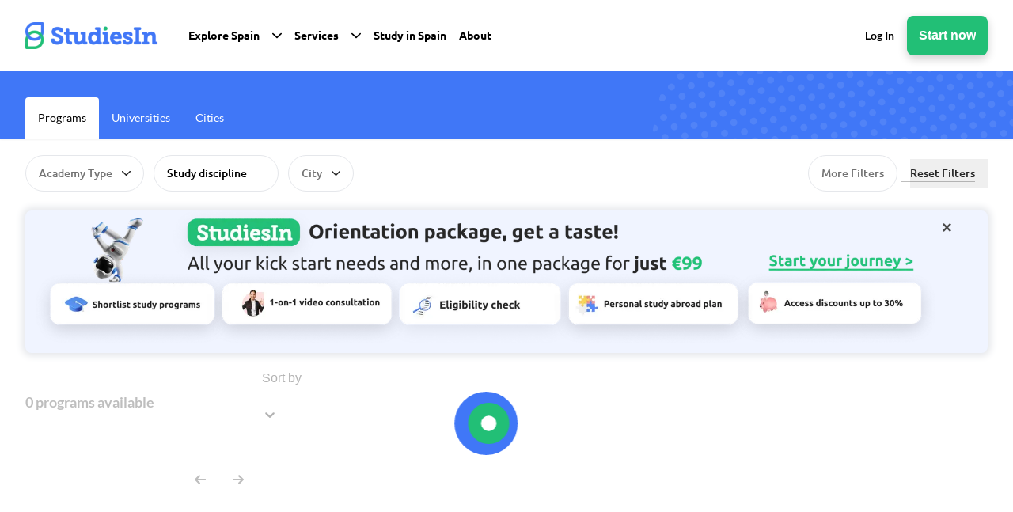

--- FILE ---
content_type: text/html; charset=utf-8
request_url: https://studiesin.com/explore/courses?algoliaFilters=%7B%22course_data%22:%7B%22study_discipline%22:%7B%22_in%22:%5B%22Law%22%5D%7D%7D%7D
body_size: 13757
content:
<!DOCTYPE html><html><head><meta charSet="utf-8" data-next-head=""/><meta name="viewport" content="width=device-width" data-next-head=""/><title data-next-head="">Study abroad in null undefined – StudiesIn.com</title><link rel="icon" href="/favicon.ico" data-next-head=""/><meta name="description" content="Are you searching for studying the undefined in null? We at StudiesIn will help you find the best way to study undefined abroad in null and all the required information for successful admission.
  " data-next-head=""/><meta name="facebook-domain-verification" content="4k4jkol0km5trd3ulbqjoubrb5vxxb"/><meta name="google-site-verification" content="qSnw-4tijmekNpyAoeSfpV5m4JqtLGUlmKGUBm1vXKk"/><meta name="emotion-insertion-point" content=""/><link data-next-font="" rel="preconnect" href="/" crossorigin="anonymous"/><link rel="preload" href="/_next/static/chunks/336c1b6eb457e030.css" as="style"/><link rel="preload" href="/_next/static/chunks/488714ba1b96700e.css" as="style"/><link rel="preload" href="/_next/static/chunks/acc8d2622d7904fc.css" as="style"/><link rel="preload" href="/_next/static/chunks/f4c75f919c56ab4a.css" as="style"/><link rel="preload" href="/_next/static/chunks/da44bdd0400cd77b.css" as="style"/><link rel="preload" href="/_next/static/chunks/68589682f0662df4.css" as="style"/><link rel="preload" href="/_next/static/chunks/c032cb5628eedd77.css" as="style"/><link rel="preload" href="/_next/static/chunks/fe81322e39413244.css" as="style"/><link rel="stylesheet" href="/_next/static/chunks/336c1b6eb457e030.css" data-n-g=""/><link rel="stylesheet" href="/_next/static/chunks/488714ba1b96700e.css" data-n-g=""/><link rel="stylesheet" href="/_next/static/chunks/acc8d2622d7904fc.css" data-n-g=""/><link rel="stylesheet" href="/_next/static/chunks/f4c75f919c56ab4a.css" data-n-g=""/><link rel="stylesheet" href="/_next/static/chunks/da44bdd0400cd77b.css" data-n-g=""/><link rel="stylesheet" href="/_next/static/chunks/68589682f0662df4.css" data-n-p=""/><link rel="stylesheet" href="/_next/static/chunks/c032cb5628eedd77.css" data-n-p=""/><link rel="stylesheet" href="/_next/static/chunks/fe81322e39413244.css" data-n-p=""/><noscript data-n-css=""></noscript><script defer="" noModule="" src="/_next/static/chunks/a6dad97d9634a72d.js"></script><script src="/_next/static/chunks/f219a89fb88efc52.js" defer=""></script><script src="/_next/static/chunks/be3813bd73acda1a.js" defer=""></script><script src="/_next/static/chunks/1ff7ce43317cdc1f.js" defer=""></script><script src="/_next/static/chunks/1ee4edbf898de7c0.js" defer=""></script><script src="/_next/static/chunks/c2e18381aa62781f.js" defer=""></script><script src="/_next/static/chunks/8bf588021f4a383d.js" defer=""></script><script src="/_next/static/chunks/accd574ce291a8d3.js" defer=""></script><script src="/_next/static/chunks/7033aa0ee60bb234.js" defer=""></script><script src="/_next/static/chunks/b0bed33caba6c47d.js" defer=""></script><script src="/_next/static/chunks/11e06a010e9c6593.js" defer=""></script><script src="/_next/static/chunks/turbopack-b94ec03e7e9f56c1.js" defer=""></script><script src="/_next/static/chunks/53e5c62d5cd528d9.js" defer=""></script><script src="/_next/static/chunks/41ad943294226f0a.js" defer=""></script><script src="/_next/static/chunks/3afa22b66c94a31a.js" defer=""></script><script src="/_next/static/chunks/504682e1fa37a849.js" defer=""></script><script src="/_next/static/chunks/efadbfdc4f3c5061.js" defer=""></script><script src="/_next/static/chunks/a1d7eb07c904993e.js" defer=""></script><script src="/_next/static/chunks/5814f4ed09b8200a.js" defer=""></script><script src="/_next/static/chunks/9e768839ae927b5b.js" defer=""></script><script src="/_next/static/chunks/2ef80c5e014c2d01.js" defer=""></script><script src="/_next/static/chunks/c817f1c22c861449.js" defer=""></script><script src="/_next/static/chunks/6bf902283ed3dbf4.js" defer=""></script><script src="/_next/static/chunks/10751f0fb6284cd8.js" defer=""></script><script src="/_next/static/chunks/eb0ecde343a51eec.js" defer=""></script><script src="/_next/static/chunks/87252b370a0e0ca0.js" defer=""></script><script src="/_next/static/chunks/ec07c2d8729ab210.js" defer=""></script><script src="/_next/static/chunks/7b5559baf1ee981c.js" defer=""></script><script src="/_next/static/chunks/turbopack-421d63895bda6eca.js" defer=""></script><script src="/_next/static/9FMJTz4bgTc-ooEqVjm3t/_ssgManifest.js" defer=""></script><script src="/_next/static/9FMJTz4bgTc-ooEqVjm3t/_buildManifest.js" defer=""></script></head><body><noscript><iframe src="https://www.googletagmanager.com/ns.html?id=GTM-PRR4H3F"
      height="0" width="0" style="display:none;visibility:hidden"></iframe></noscript><noscript><img height="1" width="1" style="display:none"
              src="https://www.facebook.com/tr?id=788541292446374&ev=PageView&noscript=1"
            />
            </noscript><div id="__next"><style data-mantine-styles="true">



</style><style data-mantine-styles="classes">@media (max-width: 35.99375em) {.mantine-visible-from-xs {display: none !important;}}@media (min-width: 36em) {.mantine-hidden-from-xs {display: none !important;}}@media (max-width: 47.99375em) {.mantine-visible-from-sm {display: none !important;}}@media (min-width: 48em) {.mantine-hidden-from-sm {display: none !important;}}@media (max-width: 61.99375em) {.mantine-visible-from-md {display: none !important;}}@media (min-width: 62em) {.mantine-hidden-from-md {display: none !important;}}@media (max-width: 74.99375em) {.mantine-visible-from-lg {display: none !important;}}@media (min-width: 75em) {.mantine-hidden-from-lg {display: none !important;}}@media (max-width: 87.99375em) {.mantine-visible-from-xl {display: none !important;}}@media (min-width: 88em) {.mantine-hidden-from-xl {display: none !important;}}</style><main class="main scroll-smooth university_page_layout"><span class="flex flex-col w-full relative shadow-sm"><section class="pageHeader relative  text-black  md:fixed bg-white z-30 w-full  "><div class="container base-flex 2xl:max-w-[1580px] 2xl:pl-12 xl:container md:px-8 px-6 max-w-full mx-auto header-container "><div class="pageHeader__nav base-flex md:!justify-start w-full"><div class="pageHeader__logo my-7 mr-4 cursor-pointer min-w-max"><a href="/"><img alt="logo" loading="lazy" width="170" height="36" decoding="async" data-nimg="1" style="color:transparent" srcSet="/_next/image?url=%2F_next%2Fstatic%2Fmedia%2Flogo.fd0c895f.webp&amp;w=256&amp;q=75 1x, /_next/image?url=%2F_next%2Fstatic%2Fmedia%2Flogo.fd0c895f.webp&amp;w=384&amp;q=75 2x" src="/_next/image?url=%2F_next%2Fstatic%2Fmedia%2Flogo.fd0c895f.webp&amp;w=384&amp;q=75"/></a></div><nav class="ml-5"><ul class="base-flex font-secondary font-bold text-sm lg:text-md"><li class="mr-4"><a href="#" class="base-flex"><span class="hover:opacity-85 inline-flex justify-center items-center flex-row">Explore Spain</span><svg width="11" height="6" viewBox="0 0 11 6" fill="none" xmlns="http://www.w3.org/2000/svg" class="w-3 h-3 ml-4 font-bold"><path d="M5.50002 6C5.69716 6 5.89428 5.92797 6.04458 5.78422L10.7743 1.25832C11.0752 0.970414 11.0752 0.503627 10.7743 0.21584C10.4736 -0.0719468 9.98587 -0.0719469 9.68497 0.21584L5.50002 4.22061L1.31504 0.215979C1.01416 -0.0718079 0.526495 -0.071808 0.225766 0.215979C-0.0752545 0.503766 -0.0752545 0.970552 0.225766 1.25846L4.95545 5.78436C5.10583 5.92814 5.30295 6 5.50002 6Z" fill="black"></path></svg></a></li><li class="mr-4"><a href="#" class="base-flex"><span class="hover:opacity-85 inline-flex justify-center items-center flex-row">Services</span><svg width="11" height="6" viewBox="0 0 11 6" fill="none" xmlns="http://www.w3.org/2000/svg" class="w-3 h-3 ml-4 font-bold"><path d="M5.50002 6C5.69716 6 5.89428 5.92797 6.04458 5.78422L10.7743 1.25832C11.0752 0.970414 11.0752 0.503627 10.7743 0.21584C10.4736 -0.0719468 9.98587 -0.0719469 9.68497 0.21584L5.50002 4.22061L1.31504 0.215979C1.01416 -0.0718079 0.526495 -0.071808 0.225766 0.215979C-0.0752545 0.503766 -0.0752545 0.970552 0.225766 1.25846L4.95545 5.78436C5.10583 5.92814 5.30295 6 5.50002 6Z" fill="black"></path></svg></a></li><li class="mr-4"><a href="/study-in-spain" class="base-flex"><span class="hover:opacity-85 inline-flex justify-center items-center flex-row">Study in Spain</span></a></li><li class="mr-4"><a href="/about-us" class="base-flex"><span class="hover:opacity-85 inline-flex justify-center items-center flex-row">About</span></a></li></ul></nav></div><div class="pageHeader__authSection base-flex font-bold min-w-max"><div class="base-flex w-full ml-6 min-w-max"><a class="flex w-content mr-4 font-base text-base min-w-max" href="/login">Log In</a><button style="padding:6px 14px;box-shadow:0 4px 12px rgba(0,0,0,.2);--button-height:var(--button-height-lg);--button-padding-x:var(--button-padding-x-lg);--button-fz:var(--mantine-font-size-lg);--button-radius:var(--mantine-radius-md);--button-bg:#22BF76;--button-hover:rgba(31, 172, 106, 1);--button-color:var(--mantine-color-white);--button-bd:calc(0.0625rem * var(--mantine-scale)) solid transparent" class="mantine-focus-auto mantine-active m_77c9d27d mantine-Button-root m_87cf2631 mantine-UnstyledButton-root" data-variant="filled" data-size="lg" data-block="true" type="button"><span class="m_80f1301b mantine-Button-inner"><span style="font-size:16px;font-weight:bold" class="m_811560b9 mantine-Button-label">Start now</span></span></button></div></div></div></section><div class="w-full bg-brand-blue relative md:mt-20"><div class="h-full absolute right-0 md:w-[520px] w-[148px] "><div class="relative h-[99px] overflow-hidden"><img alt="dashboardDotsDesc" loading="lazy" width="520" height="99" decoding="async" data-nimg="1" class="absolute top-0 left-0 w-full h-full object-cover scale-150" style="color:transparent" src="/img/dotes.svg"/></div></div><div class="flex flex-col  justify-end mx-auto h-full relative 2xl:max-w-[1580px] 2xl:px-12 xl:container md:px-8 px-6 max-w-full mx-auto header-container "><div class="header-button "><p class="text-[32px] text-white font-secondary  mt-0 mb-0
                
              pt-6 pb-[19px]"></p><div class="flex justify-between text-base font-base"><div class="flex"><div class=""><div class="bg-white w-content p-4 rounded-t cursor-pointer lg:block md:block hidden"><p class=" text-base">Programs</p></div></div><div class="text-white w-content p-4 rounded-t cursor-pointer"><p class="">Universities</p></div><div class="text-white w-content p-4 rounded-t cursor-pointer"><p class="">Cities</p></div></div><div></div></div></div></div></div></span><div class="w-full px-0 explore_universitites xl:container md:px-8 px-6 max-w-full mx-auto header-container "><div class="md:flex md:justify-between md:mb-2 md:mt-5 relative z-30"><div class="flex flex-col w-full md:flex-row bg-white flex-wrap lg:flex-nowrap px-[24px] lg:px-0"><div class="relative pb-3 pt-4 md:pb-0 md:pt-0 border-b border-brand-grey-300 md:border-0 z-20"><button aria-label="Button" type="button" class="items-center w-full md:w-auto justify-between md:justify-items-start inline-flex py-2 mb-1 md:px-4 md:mr-3 md:mb-2 text-lg md:text-base font-secondary font-bold md:font-medium bg-white md:rounded-full md:border
        md:text-[#747474]">Academy Type<span class="pl-3"><svg width="11" height="6" viewBox="0 0 11 6" fill="none" xmlns="http://www.w3.org/2000/svg" class=""><path d="M5.50002 6C5.69716 6 5.89428 5.92797 6.04458 5.78422L10.7743 1.25832C11.0752 0.970414 11.0752 0.503627 10.7743 0.21584C10.4736 -0.0719468 9.98587 -0.0719469 9.68497 0.21584L5.50002 4.22061L1.31504 0.215979C1.01416 -0.0718079 0.526495 -0.071808 0.225766 0.215979C-0.0752545 0.503766 -0.0752545 0.970552 0.225766 1.25846L4.95545 5.78436C5.10583 5.92814 5.30295 6 5.50002 6Z" fill="#262626"></path></svg></span></button></div><div class="relative pb-3 pt-4 md:pb-0 md:pt-0 border-b border-brand-grey-300 md:border-0 z-20"><button aria-label="Button" type="button" class="items-center w-full md:w-auto justify-between md:justify-items-start inline-flex py-2 mb-1 md:px-4 md:mr-3 md:mb-2 text-lg md:text-base font-secondary font-bold md:font-medium bg-white md:rounded-full md:border
        bg-[#222D3D]">Study discipline<span class="pl-3"><svg width="11" height="6" viewBox="0 0 11 6" fill="none" xmlns="http://www.w3.org/2000/svg" class=""><path d="M5.50002 6C5.69716 6 5.89428 5.92797 6.04458 5.78422L10.7743 1.25832C11.0752 0.970414 11.0752 0.503627 10.7743 0.21584C10.4736 -0.0719468 9.98587 -0.0719469 9.68497 0.21584L5.50002 4.22061L1.31504 0.215979C1.01416 -0.0718079 0.526495 -0.071808 0.225766 0.215979C-0.0752545 0.503766 -0.0752545 0.970552 0.225766 1.25846L4.95545 5.78436C5.10583 5.92814 5.30295 6 5.50002 6Z" fill="var(--white)"></path></svg></span></button></div><div class="relative pb-3 pt-4 md:pb-0 md:pt-0 border-b border-brand-grey-300 md:border-0 z-20"><button aria-label="Button" type="button" class="items-center w-full md:w-auto justify-between md:justify-items-start inline-flex py-2 mb-1 md:px-4 md:mr-3 md:mb-2 text-lg md:text-base font-secondary font-bold md:font-medium bg-white md:rounded-full md:border
        md:text-[#747474]">City<span class="pl-3"><svg width="11" height="6" viewBox="0 0 11 6" fill="none" xmlns="http://www.w3.org/2000/svg" class=""><path d="M5.50002 6C5.69716 6 5.89428 5.92797 6.04458 5.78422L10.7743 1.25832C11.0752 0.970414 11.0752 0.503627 10.7743 0.21584C10.4736 -0.0719468 9.98587 -0.0719469 9.68497 0.21584L5.50002 4.22061L1.31504 0.215979C1.01416 -0.0718079 0.526495 -0.071808 0.225766 0.215979C-0.0752545 0.503766 -0.0752545 0.970552 0.225766 1.25846L4.95545 5.78436C5.10583 5.92814 5.30295 6 5.50002 6Z" fill="#262626"></path></svg></span></button></div><div class="filters relative"><div class="hidden"><div class="mx-auto max-w-[800px] pb-[80px] rounded-lg bg-white relative z-40 mt-[90px]"><div class="mt-8 w-full"><div class="modal-header p-5 border-b border-b-[#e8e8e8]"><h2 class="text-brand-grey-900 font-secondary text-base font-medium text-center">More filters<button aria-label="Button" type="button" class="h-5 w-5 inline-block float-right"><svg xmlns="http://www.w3.org/2000/svg" width="12" height="12" fill="none" viewBox="0 0 12 12"><g clip-path="url(#clip0_1800_33095)"><path fill="#000000" d="M7.1 6.01l4.672-4.673a.777.777 0 10-1.1-1.1L6 4.91 1.327.238A.777.777 0 10.228 1.337L4.901 6.01.228 10.682a.776.776 0 101.1 1.1L6 7.109l4.673 4.673a.775.775 0 001.099 0 .777.777 0 000-1.1L7.099 6.01z"></path></g><defs><clipPath id="clip0_1800_33095"><path fill="#fff" d="M0 0H12V12H0z"></path></clipPath></defs></svg></button></h2></div><div class="modal-contents p-5 px-8"><h2 class="text-brand-grey-900 text-base font-medium font-secondary mb-[25px]">Study level</h2><div class="grid grid-cols-2"><div class="w-full w-full flex items-center mb-6 md:mb-4 flex-row-reverse md:flex-row"><input id="Bachelor&#x27;s" type="checkbox" class="md:w-6 w-7 md:h-6 h-7 text-brand-grey-900 bg-white rounded border-brand-grey-500 focus:ring-brand-grey-900 dark:focus:ring-brand-grey-900 dark:ring-offset-gray-800 focus:ring-2 dark:bg-brand-grey-900 dark:border-brand-grey-900" name="Bachelor&#x27;s" value="Bachelor&#x27;s"/><label for="Bachelor&#x27;s" class="md:ml-3 text-lg md:text-base font-base font-normal text-brand-grey-900 dark:text-gray-300 flex-1">Bachelor&#x27;s</label></div><div class="w-full w-full flex items-center mb-6 md:mb-4 flex-row-reverse md:flex-row"><input id="Master&#x27;s" type="checkbox" class="md:w-6 w-7 md:h-6 h-7 text-brand-grey-900 bg-white rounded border-brand-grey-500 focus:ring-brand-grey-900 dark:focus:ring-brand-grey-900 dark:ring-offset-gray-800 focus:ring-2 dark:bg-brand-grey-900 dark:border-brand-grey-900" name="Master&#x27;s" value="Master&#x27;s"/><label for="Master&#x27;s" class="md:ml-3 text-lg md:text-base font-base font-normal text-brand-grey-900 dark:text-gray-300 flex-1">Master&#x27;s</label></div><div class="w-full w-full flex items-center mb-6 md:mb-4 flex-row-reverse md:flex-row"><input id="Language Program" type="checkbox" class="md:w-6 w-7 md:h-6 h-7 text-brand-grey-900 bg-white rounded border-brand-grey-500 focus:ring-brand-grey-900 dark:focus:ring-brand-grey-900 dark:ring-offset-gray-800 focus:ring-2 dark:bg-brand-grey-900 dark:border-brand-grey-900" name="Language Program" value="Language Program"/><label for="Language Program" class="md:ml-3 text-lg md:text-base font-base font-normal text-brand-grey-900 dark:text-gray-300 flex-1">Language Program</label></div></div><hr class="my-8"/><h2 class="text-brand-grey-900 text-base font-medium font-secondary mb-[25px]">Study language</h2><div class="grid grid-cols-2"><div class="w-full w-full flex items-center mb-6 md:mb-4 flex-row-reverse md:flex-row"><input id="English" type="checkbox" class="md:w-6 w-7 md:h-6 h-7 text-brand-grey-900 bg-white rounded border-brand-grey-500 focus:ring-brand-grey-900 dark:focus:ring-brand-grey-900 dark:ring-offset-gray-800 focus:ring-2 dark:bg-brand-grey-900 dark:border-brand-grey-900" name="English" value="English"/><label for="English" class="md:ml-3 text-lg md:text-base font-base font-normal text-brand-grey-900 dark:text-gray-300 flex-1">English</label></div><div class="w-full w-full flex items-center mb-6 md:mb-4 flex-row-reverse md:flex-row"><input id="Spanish" type="checkbox" class="md:w-6 w-7 md:h-6 h-7 text-brand-grey-900 bg-white rounded border-brand-grey-500 focus:ring-brand-grey-900 dark:focus:ring-brand-grey-900 dark:ring-offset-gray-800 focus:ring-2 dark:bg-brand-grey-900 dark:border-brand-grey-900" name="Spanish" value="Spanish"/><label for="Spanish" class="md:ml-3 text-lg md:text-base font-base font-normal text-brand-grey-900 dark:text-gray-300 flex-1">Spanish</label></div></div><hr class="my-8"/><h2 class="text-brand-grey-900 text-base font-medium font-secondary mb-[25px]">Budget for tuition fee</h2><div class="py-8 "><div class="container"><input type="range" min="0" max="40000" step="500" class="thumb thumb-left thumb--zindex-3" value="0"/><input type="range" min="0" max="40000" step="500" class="thumb thumb-right thumb--zindex-4" value="40000"/><div class="slider"><div class="text-[#000000] text-[16px] font-bold slider__left-value">0<!-- --> €</div><div class="text-[#000000] text-[16px] font-bold  slider__right-value">40000<!-- --> €</div><div class="slider__track"></div><div class="slider__range" style="left:0%;width:100%;margin-left:0"></div></div></div></div><hr class="my-8"/><h2 class="text-brand-grey-900 text-base font-medium font-secondary mb-[25px]">Program duration</h2><div class="select-wrapper"><div class="mui-b62m3t-container"><span id="react-select-25-live-region" class="mui-7pg0cj-a11yText"></span><span aria-live="polite" aria-atomic="false" aria-relevant="additions text" role="log" class="mui-7pg0cj-a11yText"></span><style data-emotion="mui 1c1cfs8-control">.mui-1c1cfs8-control{-webkit-align-items:center;-webkit-box-align:center;-ms-flex-align:center;align-items:center;cursor:default;display:-webkit-box;display:-webkit-flex;display:-ms-flexbox;display:flex;-webkit-box-flex-wrap:wrap;-webkit-flex-wrap:wrap;-ms-flex-wrap:wrap;flex-wrap:wrap;-webkit-box-pack:justify;-webkit-justify-content:space-between;justify-content:space-between;min-height:38px;outline:0!important;position:relative;-webkit-transition:all 100ms;transition:all 100ms;background-color:hsl(0, 0%, 100%);border-color:hsl(0, 0%, 80%);border-radius:4px;border-style:solid;border-width:1px;box-sizing:border-box;padding-top:9px;padding-bottom:9px;}.mui-1c1cfs8-control:hover{border-color:hsl(0, 0%, 70%);}</style><div class="mui-1c1cfs8-control"><div class="mui-hlgwow"><div class="mui-1jqq78o-placeholder" id="react-select-25-placeholder">Select...</div><style data-emotion="mui 19bb58m">.mui-19bb58m{visibility:visible;-webkit-flex:1 1 auto;-ms-flex:1 1 auto;flex:1 1 auto;display:inline-grid;grid-area:1/1/2/3;grid-template-columns:0 min-content;margin:2px;padding-bottom:2px;padding-top:2px;color:hsl(0, 0%, 20%);box-sizing:border-box;}.mui-19bb58m:after{content:attr(data-value) " ";visibility:hidden;white-space:pre;grid-area:1/2;font:inherit;min-width:2px;border:0;margin:0;outline:0;padding:0;}</style><div class="mui-19bb58m" data-value=""><input class="" style="label:input;color:inherit;background:0;opacity:1;width:100%;grid-area:1 / 2;font:inherit;min-width:2px;border:0;margin:0;outline:0;padding:0" autoCapitalize="none" autoComplete="off" autoCorrect="off" id="react-select-25-input" spellCheck="false" tabindex="0" type="text" aria-autocomplete="list" aria-expanded="false" aria-haspopup="true" role="combobox" aria-activedescendant="" aria-describedby="react-select-25-placeholder" value=""/></div></div><div class="mui-1wy0on6"><style data-emotion="mui 1u9des2-indicatorSeparator">.mui-1u9des2-indicatorSeparator{-webkit-align-self:stretch;-ms-flex-item-align:stretch;align-self:stretch;width:1px;background-color:hsl(0, 0%, 80%);margin-bottom:8px;margin-top:8px;box-sizing:border-box;}</style><span class="mui-1u9des2-indicatorSeparator"></span><style data-emotion="mui 1xc3v61-indicatorContainer">.mui-1xc3v61-indicatorContainer{display:-webkit-box;display:-webkit-flex;display:-ms-flexbox;display:flex;-webkit-transition:color 150ms;transition:color 150ms;color:hsl(0, 0%, 80%);padding:8px;box-sizing:border-box;}.mui-1xc3v61-indicatorContainer:hover{color:hsl(0, 0%, 60%);}</style><div class="mui-1xc3v61-indicatorContainer" aria-hidden="true"><svg height="20" width="20" viewBox="0 0 20 20" aria-hidden="true" focusable="false" class="mui-8mmkcg"><path d="M4.516 7.548c0.436-0.446 1.043-0.481 1.576 0l3.908 3.747 3.908-3.747c0.533-0.481 1.141-0.446 1.574 0 0.436 0.445 0.408 1.197 0 1.615-0.406 0.418-4.695 4.502-4.695 4.502-0.217 0.223-0.502 0.335-0.787 0.335s-0.57-0.112-0.789-0.335c0 0-4.287-4.084-4.695-4.502s-0.436-1.17 0-1.615z"></path></svg></div></div></div></div></div><hr class="my-8"/><h2 class="text-brand-grey-900 text-base font-medium font-secondary mb-[25px]">Earliest starting date</h2><div class="grid grid-cols-5 mt-8"><div class="w-1/2 md:w-full px-[12px] pb-[24px]"><label for="0" class="calendar-radiobutton"><input type="radio" id="0" name="startingDate" value="January"/><span class="checkmark"></span><svg xmlns="http://www.w3.org/2000/svg" width="20" height="20" fill="none" viewBox="0 0 20 20"><path fill="#4077F7" d="M16.094 5.313H3.906A3.91 3.91 0 000 9.219v6.25a3.91 3.91 0 003.906 3.906h12.188A3.91 3.91 0 0020 15.469v-6.25a3.91 3.91 0 00-3.906-3.906zm2.343 10.156a2.346 2.346 0 01-2.343 2.344H3.906a2.346 2.346 0 01-2.344-2.344v-6.25a2.346 2.346 0 012.344-2.344h12.188a2.346 2.346 0 012.343 2.344v6.25z"></path><path fill="#4077F7" d="M5.469 8.438H3.906a.781.781 0 100 1.562H5.47a.781.781 0 100-1.563zM10.781 11.563H9.22a.781.781 0 000 1.562h1.562a.781.781 0 100-1.563zM10.781 14.688H9.22a.781.781 0 000 1.562h1.562a.781.781 0 100-1.563zM16.094 8.438H14.53a.781.781 0 000 1.562h1.563a.781.781 0 000-1.563zM5.469 11.563H3.906a.781.781 0 000 1.562H5.47a.781.781 0 100-1.563zM16.094 11.563H14.53a.781.781 0 000 1.562h1.563a.781.781 0 000-1.563zM5.469 14.688H3.906a.781.781 0 000 1.562H5.47a.781.781 0 100-1.563zM16.094 14.688H14.53a.781.781 0 000 1.562h1.563a.781.781 0 000-1.563zM3.75 4.218c.431 0 .781-.35.781-.78v-.47a.782.782 0 011.563 0v.47a.781.781 0 101.562 0v-.47A2.346 2.346 0 005.313.626a2.346 2.346 0 00-2.344 2.344v.468c0 .432.35.781.781.781zM13.125 4.218c.431 0 .781-.35.781-.78v-.47a.782.782 0 011.563 0v.47a.781.781 0 101.562 0v-.47A2.346 2.346 0 0014.688.626a2.346 2.346 0 00-2.344 2.344v.468c0 .432.35.781.781.781z"></path><path fill="#22BF76" d="M9.219 10h1.562a.781.781 0 100-1.563H9.22a.781.781 0 100 1.563z"></path></svg><span><span>January<!-- --> <br/>2026</span></span></label></div><div class="w-1/2 md:w-full px-[12px] pb-[24px]"><label for="1" class="calendar-radiobutton"><input type="radio" id="1" name="startingDate" value="February"/><span class="checkmark"></span><svg xmlns="http://www.w3.org/2000/svg" width="20" height="20" fill="none" viewBox="0 0 20 20"><path fill="#4077F7" d="M16.094 5.313H3.906A3.91 3.91 0 000 9.219v6.25a3.91 3.91 0 003.906 3.906h12.188A3.91 3.91 0 0020 15.469v-6.25a3.91 3.91 0 00-3.906-3.906zm2.343 10.156a2.346 2.346 0 01-2.343 2.344H3.906a2.346 2.346 0 01-2.344-2.344v-6.25a2.346 2.346 0 012.344-2.344h12.188a2.346 2.346 0 012.343 2.344v6.25z"></path><path fill="#4077F7" d="M5.469 8.438H3.906a.781.781 0 100 1.562H5.47a.781.781 0 100-1.563zM10.781 11.563H9.22a.781.781 0 000 1.562h1.562a.781.781 0 100-1.563zM10.781 14.688H9.22a.781.781 0 000 1.562h1.562a.781.781 0 100-1.563zM16.094 8.438H14.53a.781.781 0 000 1.562h1.563a.781.781 0 000-1.563zM5.469 11.563H3.906a.781.781 0 000 1.562H5.47a.781.781 0 100-1.563zM16.094 11.563H14.53a.781.781 0 000 1.562h1.563a.781.781 0 000-1.563zM5.469 14.688H3.906a.781.781 0 000 1.562H5.47a.781.781 0 100-1.563zM16.094 14.688H14.53a.781.781 0 000 1.562h1.563a.781.781 0 000-1.563zM3.75 4.218c.431 0 .781-.35.781-.78v-.47a.782.782 0 011.563 0v.47a.781.781 0 101.562 0v-.47A2.346 2.346 0 005.313.626a2.346 2.346 0 00-2.344 2.344v.468c0 .432.35.781.781.781zM13.125 4.218c.431 0 .781-.35.781-.78v-.47a.782.782 0 011.563 0v.47a.781.781 0 101.562 0v-.47A2.346 2.346 0 0014.688.626a2.346 2.346 0 00-2.344 2.344v.468c0 .432.35.781.781.781z"></path><path fill="#22BF76" d="M9.219 10h1.562a.781.781 0 100-1.563H9.22a.781.781 0 100 1.563z"></path></svg><span><span>February<!-- --> <br/>2026</span></span></label></div><div class="w-1/2 md:w-full px-[12px] pb-[24px]"><label for="2" class="calendar-radiobutton"><input type="radio" id="2" name="startingDate" value="March"/><span class="checkmark"></span><svg xmlns="http://www.w3.org/2000/svg" width="20" height="20" fill="none" viewBox="0 0 20 20"><path fill="#4077F7" d="M16.094 5.313H3.906A3.91 3.91 0 000 9.219v6.25a3.91 3.91 0 003.906 3.906h12.188A3.91 3.91 0 0020 15.469v-6.25a3.91 3.91 0 00-3.906-3.906zm2.343 10.156a2.346 2.346 0 01-2.343 2.344H3.906a2.346 2.346 0 01-2.344-2.344v-6.25a2.346 2.346 0 012.344-2.344h12.188a2.346 2.346 0 012.343 2.344v6.25z"></path><path fill="#4077F7" d="M5.469 8.438H3.906a.781.781 0 100 1.562H5.47a.781.781 0 100-1.563zM10.781 11.563H9.22a.781.781 0 000 1.562h1.562a.781.781 0 100-1.563zM10.781 14.688H9.22a.781.781 0 000 1.562h1.562a.781.781 0 100-1.563zM16.094 8.438H14.53a.781.781 0 000 1.562h1.563a.781.781 0 000-1.563zM5.469 11.563H3.906a.781.781 0 000 1.562H5.47a.781.781 0 100-1.563zM16.094 11.563H14.53a.781.781 0 000 1.562h1.563a.781.781 0 000-1.563zM5.469 14.688H3.906a.781.781 0 000 1.562H5.47a.781.781 0 100-1.563zM16.094 14.688H14.53a.781.781 0 000 1.562h1.563a.781.781 0 000-1.563zM3.75 4.218c.431 0 .781-.35.781-.78v-.47a.782.782 0 011.563 0v.47a.781.781 0 101.562 0v-.47A2.346 2.346 0 005.313.626a2.346 2.346 0 00-2.344 2.344v.468c0 .432.35.781.781.781zM13.125 4.218c.431 0 .781-.35.781-.78v-.47a.782.782 0 011.563 0v.47a.781.781 0 101.562 0v-.47A2.346 2.346 0 0014.688.626a2.346 2.346 0 00-2.344 2.344v.468c0 .432.35.781.781.781z"></path><path fill="#22BF76" d="M9.219 10h1.562a.781.781 0 100-1.563H9.22a.781.781 0 100 1.563z"></path></svg><span><span>March<!-- --> <br/>2026</span></span></label></div><div class="w-1/2 md:w-full px-[12px] pb-[24px]"><label for="3" class="calendar-radiobutton"><input type="radio" id="3" name="startingDate" value="April"/><span class="checkmark"></span><svg xmlns="http://www.w3.org/2000/svg" width="20" height="20" fill="none" viewBox="0 0 20 20"><path fill="#4077F7" d="M16.094 5.313H3.906A3.91 3.91 0 000 9.219v6.25a3.91 3.91 0 003.906 3.906h12.188A3.91 3.91 0 0020 15.469v-6.25a3.91 3.91 0 00-3.906-3.906zm2.343 10.156a2.346 2.346 0 01-2.343 2.344H3.906a2.346 2.346 0 01-2.344-2.344v-6.25a2.346 2.346 0 012.344-2.344h12.188a2.346 2.346 0 012.343 2.344v6.25z"></path><path fill="#4077F7" d="M5.469 8.438H3.906a.781.781 0 100 1.562H5.47a.781.781 0 100-1.563zM10.781 11.563H9.22a.781.781 0 000 1.562h1.562a.781.781 0 100-1.563zM10.781 14.688H9.22a.781.781 0 000 1.562h1.562a.781.781 0 100-1.563zM16.094 8.438H14.53a.781.781 0 000 1.562h1.563a.781.781 0 000-1.563zM5.469 11.563H3.906a.781.781 0 000 1.562H5.47a.781.781 0 100-1.563zM16.094 11.563H14.53a.781.781 0 000 1.562h1.563a.781.781 0 000-1.563zM5.469 14.688H3.906a.781.781 0 000 1.562H5.47a.781.781 0 100-1.563zM16.094 14.688H14.53a.781.781 0 000 1.562h1.563a.781.781 0 000-1.563zM3.75 4.218c.431 0 .781-.35.781-.78v-.47a.782.782 0 011.563 0v.47a.781.781 0 101.562 0v-.47A2.346 2.346 0 005.313.626a2.346 2.346 0 00-2.344 2.344v.468c0 .432.35.781.781.781zM13.125 4.218c.431 0 .781-.35.781-.78v-.47a.782.782 0 011.563 0v.47a.781.781 0 101.562 0v-.47A2.346 2.346 0 0014.688.626a2.346 2.346 0 00-2.344 2.344v.468c0 .432.35.781.781.781z"></path><path fill="#22BF76" d="M9.219 10h1.562a.781.781 0 100-1.563H9.22a.781.781 0 100 1.563z"></path></svg><span><span>April<!-- --> <br/>2026</span></span></label></div><div class="w-1/2 md:w-full px-[12px] pb-[24px]"><label for="4" class="calendar-radiobutton"><input type="radio" id="4" name="startingDate" value="May"/><span class="checkmark"></span><svg xmlns="http://www.w3.org/2000/svg" width="20" height="20" fill="none" viewBox="0 0 20 20"><path fill="#4077F7" d="M16.094 5.313H3.906A3.91 3.91 0 000 9.219v6.25a3.91 3.91 0 003.906 3.906h12.188A3.91 3.91 0 0020 15.469v-6.25a3.91 3.91 0 00-3.906-3.906zm2.343 10.156a2.346 2.346 0 01-2.343 2.344H3.906a2.346 2.346 0 01-2.344-2.344v-6.25a2.346 2.346 0 012.344-2.344h12.188a2.346 2.346 0 012.343 2.344v6.25z"></path><path fill="#4077F7" d="M5.469 8.438H3.906a.781.781 0 100 1.562H5.47a.781.781 0 100-1.563zM10.781 11.563H9.22a.781.781 0 000 1.562h1.562a.781.781 0 100-1.563zM10.781 14.688H9.22a.781.781 0 000 1.562h1.562a.781.781 0 100-1.563zM16.094 8.438H14.53a.781.781 0 000 1.562h1.563a.781.781 0 000-1.563zM5.469 11.563H3.906a.781.781 0 000 1.562H5.47a.781.781 0 100-1.563zM16.094 11.563H14.53a.781.781 0 000 1.562h1.563a.781.781 0 000-1.563zM5.469 14.688H3.906a.781.781 0 000 1.562H5.47a.781.781 0 100-1.563zM16.094 14.688H14.53a.781.781 0 000 1.562h1.563a.781.781 0 000-1.563zM3.75 4.218c.431 0 .781-.35.781-.78v-.47a.782.782 0 011.563 0v.47a.781.781 0 101.562 0v-.47A2.346 2.346 0 005.313.626a2.346 2.346 0 00-2.344 2.344v.468c0 .432.35.781.781.781zM13.125 4.218c.431 0 .781-.35.781-.78v-.47a.782.782 0 011.563 0v.47a.781.781 0 101.562 0v-.47A2.346 2.346 0 0014.688.626a2.346 2.346 0 00-2.344 2.344v.468c0 .432.35.781.781.781z"></path><path fill="#22BF76" d="M9.219 10h1.562a.781.781 0 100-1.563H9.22a.781.781 0 100 1.563z"></path></svg><span><span>May<!-- --> <br/>2026</span></span></label></div><div class="w-1/2 md:w-full px-[12px] pb-[24px]"><label for="5" class="calendar-radiobutton"><input type="radio" id="5" name="startingDate" value="June"/><span class="checkmark"></span><svg xmlns="http://www.w3.org/2000/svg" width="20" height="20" fill="none" viewBox="0 0 20 20"><path fill="#4077F7" d="M16.094 5.313H3.906A3.91 3.91 0 000 9.219v6.25a3.91 3.91 0 003.906 3.906h12.188A3.91 3.91 0 0020 15.469v-6.25a3.91 3.91 0 00-3.906-3.906zm2.343 10.156a2.346 2.346 0 01-2.343 2.344H3.906a2.346 2.346 0 01-2.344-2.344v-6.25a2.346 2.346 0 012.344-2.344h12.188a2.346 2.346 0 012.343 2.344v6.25z"></path><path fill="#4077F7" d="M5.469 8.438H3.906a.781.781 0 100 1.562H5.47a.781.781 0 100-1.563zM10.781 11.563H9.22a.781.781 0 000 1.562h1.562a.781.781 0 100-1.563zM10.781 14.688H9.22a.781.781 0 000 1.562h1.562a.781.781 0 100-1.563zM16.094 8.438H14.53a.781.781 0 000 1.562h1.563a.781.781 0 000-1.563zM5.469 11.563H3.906a.781.781 0 000 1.562H5.47a.781.781 0 100-1.563zM16.094 11.563H14.53a.781.781 0 000 1.562h1.563a.781.781 0 000-1.563zM5.469 14.688H3.906a.781.781 0 000 1.562H5.47a.781.781 0 100-1.563zM16.094 14.688H14.53a.781.781 0 000 1.562h1.563a.781.781 0 000-1.563zM3.75 4.218c.431 0 .781-.35.781-.78v-.47a.782.782 0 011.563 0v.47a.781.781 0 101.562 0v-.47A2.346 2.346 0 005.313.626a2.346 2.346 0 00-2.344 2.344v.468c0 .432.35.781.781.781zM13.125 4.218c.431 0 .781-.35.781-.78v-.47a.782.782 0 011.563 0v.47a.781.781 0 101.562 0v-.47A2.346 2.346 0 0014.688.626a2.346 2.346 0 00-2.344 2.344v.468c0 .432.35.781.781.781z"></path><path fill="#22BF76" d="M9.219 10h1.562a.781.781 0 100-1.563H9.22a.781.781 0 100 1.563z"></path></svg><span><span>June<!-- --> <br/>2026</span></span></label></div><div class="w-1/2 md:w-full px-[12px] pb-[24px]"><label for="6" class="calendar-radiobutton"><input type="radio" id="6" name="startingDate" value="July"/><span class="checkmark"></span><svg xmlns="http://www.w3.org/2000/svg" width="20" height="20" fill="none" viewBox="0 0 20 20"><path fill="#4077F7" d="M16.094 5.313H3.906A3.91 3.91 0 000 9.219v6.25a3.91 3.91 0 003.906 3.906h12.188A3.91 3.91 0 0020 15.469v-6.25a3.91 3.91 0 00-3.906-3.906zm2.343 10.156a2.346 2.346 0 01-2.343 2.344H3.906a2.346 2.346 0 01-2.344-2.344v-6.25a2.346 2.346 0 012.344-2.344h12.188a2.346 2.346 0 012.343 2.344v6.25z"></path><path fill="#4077F7" d="M5.469 8.438H3.906a.781.781 0 100 1.562H5.47a.781.781 0 100-1.563zM10.781 11.563H9.22a.781.781 0 000 1.562h1.562a.781.781 0 100-1.563zM10.781 14.688H9.22a.781.781 0 000 1.562h1.562a.781.781 0 100-1.563zM16.094 8.438H14.53a.781.781 0 000 1.562h1.563a.781.781 0 000-1.563zM5.469 11.563H3.906a.781.781 0 000 1.562H5.47a.781.781 0 100-1.563zM16.094 11.563H14.53a.781.781 0 000 1.562h1.563a.781.781 0 000-1.563zM5.469 14.688H3.906a.781.781 0 000 1.562H5.47a.781.781 0 100-1.563zM16.094 14.688H14.53a.781.781 0 000 1.562h1.563a.781.781 0 000-1.563zM3.75 4.218c.431 0 .781-.35.781-.78v-.47a.782.782 0 011.563 0v.47a.781.781 0 101.562 0v-.47A2.346 2.346 0 005.313.626a2.346 2.346 0 00-2.344 2.344v.468c0 .432.35.781.781.781zM13.125 4.218c.431 0 .781-.35.781-.78v-.47a.782.782 0 011.563 0v.47a.781.781 0 101.562 0v-.47A2.346 2.346 0 0014.688.626a2.346 2.346 0 00-2.344 2.344v.468c0 .432.35.781.781.781z"></path><path fill="#22BF76" d="M9.219 10h1.562a.781.781 0 100-1.563H9.22a.781.781 0 100 1.563z"></path></svg><span><span>July<!-- --> <br/>2026</span></span></label></div><div class="w-1/2 md:w-full px-[12px] pb-[24px]"><label for="7" class="calendar-radiobutton"><input type="radio" id="7" name="startingDate" value="August"/><span class="checkmark"></span><svg xmlns="http://www.w3.org/2000/svg" width="20" height="20" fill="none" viewBox="0 0 20 20"><path fill="#4077F7" d="M16.094 5.313H3.906A3.91 3.91 0 000 9.219v6.25a3.91 3.91 0 003.906 3.906h12.188A3.91 3.91 0 0020 15.469v-6.25a3.91 3.91 0 00-3.906-3.906zm2.343 10.156a2.346 2.346 0 01-2.343 2.344H3.906a2.346 2.346 0 01-2.344-2.344v-6.25a2.346 2.346 0 012.344-2.344h12.188a2.346 2.346 0 012.343 2.344v6.25z"></path><path fill="#4077F7" d="M5.469 8.438H3.906a.781.781 0 100 1.562H5.47a.781.781 0 100-1.563zM10.781 11.563H9.22a.781.781 0 000 1.562h1.562a.781.781 0 100-1.563zM10.781 14.688H9.22a.781.781 0 000 1.562h1.562a.781.781 0 100-1.563zM16.094 8.438H14.53a.781.781 0 000 1.562h1.563a.781.781 0 000-1.563zM5.469 11.563H3.906a.781.781 0 000 1.562H5.47a.781.781 0 100-1.563zM16.094 11.563H14.53a.781.781 0 000 1.562h1.563a.781.781 0 000-1.563zM5.469 14.688H3.906a.781.781 0 000 1.562H5.47a.781.781 0 100-1.563zM16.094 14.688H14.53a.781.781 0 000 1.562h1.563a.781.781 0 000-1.563zM3.75 4.218c.431 0 .781-.35.781-.78v-.47a.782.782 0 011.563 0v.47a.781.781 0 101.562 0v-.47A2.346 2.346 0 005.313.626a2.346 2.346 0 00-2.344 2.344v.468c0 .432.35.781.781.781zM13.125 4.218c.431 0 .781-.35.781-.78v-.47a.782.782 0 011.563 0v.47a.781.781 0 101.562 0v-.47A2.346 2.346 0 0014.688.626a2.346 2.346 0 00-2.344 2.344v.468c0 .432.35.781.781.781z"></path><path fill="#22BF76" d="M9.219 10h1.562a.781.781 0 100-1.563H9.22a.781.781 0 100 1.563z"></path></svg><span><span>August<!-- --> <br/>2026</span></span></label></div><div class="w-1/2 md:w-full px-[12px] pb-[24px]"><label for="8" class="calendar-radiobutton"><input type="radio" id="8" name="startingDate" value="September"/><span class="checkmark"></span><svg xmlns="http://www.w3.org/2000/svg" width="20" height="20" fill="none" viewBox="0 0 20 20"><path fill="#4077F7" d="M16.094 5.313H3.906A3.91 3.91 0 000 9.219v6.25a3.91 3.91 0 003.906 3.906h12.188A3.91 3.91 0 0020 15.469v-6.25a3.91 3.91 0 00-3.906-3.906zm2.343 10.156a2.346 2.346 0 01-2.343 2.344H3.906a2.346 2.346 0 01-2.344-2.344v-6.25a2.346 2.346 0 012.344-2.344h12.188a2.346 2.346 0 012.343 2.344v6.25z"></path><path fill="#4077F7" d="M5.469 8.438H3.906a.781.781 0 100 1.562H5.47a.781.781 0 100-1.563zM10.781 11.563H9.22a.781.781 0 000 1.562h1.562a.781.781 0 100-1.563zM10.781 14.688H9.22a.781.781 0 000 1.562h1.562a.781.781 0 100-1.563zM16.094 8.438H14.53a.781.781 0 000 1.562h1.563a.781.781 0 000-1.563zM5.469 11.563H3.906a.781.781 0 000 1.562H5.47a.781.781 0 100-1.563zM16.094 11.563H14.53a.781.781 0 000 1.562h1.563a.781.781 0 000-1.563zM5.469 14.688H3.906a.781.781 0 000 1.562H5.47a.781.781 0 100-1.563zM16.094 14.688H14.53a.781.781 0 000 1.562h1.563a.781.781 0 000-1.563zM3.75 4.218c.431 0 .781-.35.781-.78v-.47a.782.782 0 011.563 0v.47a.781.781 0 101.562 0v-.47A2.346 2.346 0 005.313.626a2.346 2.346 0 00-2.344 2.344v.468c0 .432.35.781.781.781zM13.125 4.218c.431 0 .781-.35.781-.78v-.47a.782.782 0 011.563 0v.47a.781.781 0 101.562 0v-.47A2.346 2.346 0 0014.688.626a2.346 2.346 0 00-2.344 2.344v.468c0 .432.35.781.781.781z"></path><path fill="#22BF76" d="M9.219 10h1.562a.781.781 0 100-1.563H9.22a.781.781 0 100 1.563z"></path></svg><span><span>September<!-- --> <br/>2026</span></span></label></div><div class="w-1/2 md:w-full px-[12px] pb-[24px]"><label for="9" class="calendar-radiobutton"><input type="radio" id="9" name="startingDate" value="October"/><span class="checkmark"></span><svg xmlns="http://www.w3.org/2000/svg" width="20" height="20" fill="none" viewBox="0 0 20 20"><path fill="#4077F7" d="M16.094 5.313H3.906A3.91 3.91 0 000 9.219v6.25a3.91 3.91 0 003.906 3.906h12.188A3.91 3.91 0 0020 15.469v-6.25a3.91 3.91 0 00-3.906-3.906zm2.343 10.156a2.346 2.346 0 01-2.343 2.344H3.906a2.346 2.346 0 01-2.344-2.344v-6.25a2.346 2.346 0 012.344-2.344h12.188a2.346 2.346 0 012.343 2.344v6.25z"></path><path fill="#4077F7" d="M5.469 8.438H3.906a.781.781 0 100 1.562H5.47a.781.781 0 100-1.563zM10.781 11.563H9.22a.781.781 0 000 1.562h1.562a.781.781 0 100-1.563zM10.781 14.688H9.22a.781.781 0 000 1.562h1.562a.781.781 0 100-1.563zM16.094 8.438H14.53a.781.781 0 000 1.562h1.563a.781.781 0 000-1.563zM5.469 11.563H3.906a.781.781 0 000 1.562H5.47a.781.781 0 100-1.563zM16.094 11.563H14.53a.781.781 0 000 1.562h1.563a.781.781 0 000-1.563zM5.469 14.688H3.906a.781.781 0 000 1.562H5.47a.781.781 0 100-1.563zM16.094 14.688H14.53a.781.781 0 000 1.562h1.563a.781.781 0 000-1.563zM3.75 4.218c.431 0 .781-.35.781-.78v-.47a.782.782 0 011.563 0v.47a.781.781 0 101.562 0v-.47A2.346 2.346 0 005.313.626a2.346 2.346 0 00-2.344 2.344v.468c0 .432.35.781.781.781zM13.125 4.218c.431 0 .781-.35.781-.78v-.47a.782.782 0 011.563 0v.47a.781.781 0 101.562 0v-.47A2.346 2.346 0 0014.688.626a2.346 2.346 0 00-2.344 2.344v.468c0 .432.35.781.781.781z"></path><path fill="#22BF76" d="M9.219 10h1.562a.781.781 0 100-1.563H9.22a.781.781 0 100 1.563z"></path></svg><span><span>October<!-- --> <br/>2026</span></span></label></div><div class="w-1/2 md:w-full px-[12px] pb-[24px]"><label for="10" class="calendar-radiobutton"><input type="radio" id="10" name="startingDate" value="November"/><span class="checkmark"></span><svg xmlns="http://www.w3.org/2000/svg" width="20" height="20" fill="none" viewBox="0 0 20 20"><path fill="#4077F7" d="M16.094 5.313H3.906A3.91 3.91 0 000 9.219v6.25a3.91 3.91 0 003.906 3.906h12.188A3.91 3.91 0 0020 15.469v-6.25a3.91 3.91 0 00-3.906-3.906zm2.343 10.156a2.346 2.346 0 01-2.343 2.344H3.906a2.346 2.346 0 01-2.344-2.344v-6.25a2.346 2.346 0 012.344-2.344h12.188a2.346 2.346 0 012.343 2.344v6.25z"></path><path fill="#4077F7" d="M5.469 8.438H3.906a.781.781 0 100 1.562H5.47a.781.781 0 100-1.563zM10.781 11.563H9.22a.781.781 0 000 1.562h1.562a.781.781 0 100-1.563zM10.781 14.688H9.22a.781.781 0 000 1.562h1.562a.781.781 0 100-1.563zM16.094 8.438H14.53a.781.781 0 000 1.562h1.563a.781.781 0 000-1.563zM5.469 11.563H3.906a.781.781 0 000 1.562H5.47a.781.781 0 100-1.563zM16.094 11.563H14.53a.781.781 0 000 1.562h1.563a.781.781 0 000-1.563zM5.469 14.688H3.906a.781.781 0 000 1.562H5.47a.781.781 0 100-1.563zM16.094 14.688H14.53a.781.781 0 000 1.562h1.563a.781.781 0 000-1.563zM3.75 4.218c.431 0 .781-.35.781-.78v-.47a.782.782 0 011.563 0v.47a.781.781 0 101.562 0v-.47A2.346 2.346 0 005.313.626a2.346 2.346 0 00-2.344 2.344v.468c0 .432.35.781.781.781zM13.125 4.218c.431 0 .781-.35.781-.78v-.47a.782.782 0 011.563 0v.47a.781.781 0 101.562 0v-.47A2.346 2.346 0 0014.688.626a2.346 2.346 0 00-2.344 2.344v.468c0 .432.35.781.781.781z"></path><path fill="#22BF76" d="M9.219 10h1.562a.781.781 0 100-1.563H9.22a.781.781 0 100 1.563z"></path></svg><span><span>November<!-- --> <br/>2026</span></span></label></div><div class="w-1/2 md:w-full px-[12px] pb-[24px]"><label for="11" class="calendar-radiobutton"><input type="radio" id="11" name="startingDate" value="December"/><span class="checkmark"></span><svg xmlns="http://www.w3.org/2000/svg" width="20" height="20" fill="none" viewBox="0 0 20 20"><path fill="#4077F7" d="M16.094 5.313H3.906A3.91 3.91 0 000 9.219v6.25a3.91 3.91 0 003.906 3.906h12.188A3.91 3.91 0 0020 15.469v-6.25a3.91 3.91 0 00-3.906-3.906zm2.343 10.156a2.346 2.346 0 01-2.343 2.344H3.906a2.346 2.346 0 01-2.344-2.344v-6.25a2.346 2.346 0 012.344-2.344h12.188a2.346 2.346 0 012.343 2.344v6.25z"></path><path fill="#4077F7" d="M5.469 8.438H3.906a.781.781 0 100 1.562H5.47a.781.781 0 100-1.563zM10.781 11.563H9.22a.781.781 0 000 1.562h1.562a.781.781 0 100-1.563zM10.781 14.688H9.22a.781.781 0 000 1.562h1.562a.781.781 0 100-1.563zM16.094 8.438H14.53a.781.781 0 000 1.562h1.563a.781.781 0 000-1.563zM5.469 11.563H3.906a.781.781 0 000 1.562H5.47a.781.781 0 100-1.563zM16.094 11.563H14.53a.781.781 0 000 1.562h1.563a.781.781 0 000-1.563zM5.469 14.688H3.906a.781.781 0 000 1.562H5.47a.781.781 0 100-1.563zM16.094 14.688H14.53a.781.781 0 000 1.562h1.563a.781.781 0 000-1.563zM3.75 4.218c.431 0 .781-.35.781-.78v-.47a.782.782 0 011.563 0v.47a.781.781 0 101.562 0v-.47A2.346 2.346 0 005.313.626a2.346 2.346 0 00-2.344 2.344v.468c0 .432.35.781.781.781zM13.125 4.218c.431 0 .781-.35.781-.78v-.47a.782.782 0 011.563 0v.47a.781.781 0 101.562 0v-.47A2.346 2.346 0 0014.688.626a2.346 2.346 0 00-2.344 2.344v.468c0 .432.35.781.781.781z"></path><path fill="#22BF76" d="M9.219 10h1.562a.781.781 0 100-1.563H9.22a.781.781 0 100 1.563z"></path></svg><span><span>December<!-- --> <br/>2026</span></span></label></div></div></div><div class="px-3 py-6 border-t border-t-[#e8e8e8] mt-8 w-full max-w-[800px] fixed bg-white bottom-0 z-[100]"><button aria-label="Button" class="px-4 float-right py-2 disabled:opacity-50 bg-[#22BF76] text-white text-base font-medium rounded-md  shadow-sm hover:bg-green-600 focus:outline-none focus:ring-2 focus:ring-green-300" disabled="">Confirm</button><button aria-label="Button" class="px-4 pl-0 float-right py-2 bg-white text-[#262626] text-base mr-8 font-bold">Reset all</button></div></div></div></div></div><div class="ml-auto relative"><button aria-label="Button" class="items-center w-full md:w-auto justify-between md:justify-items-start text-brand-grey-900 inline-flex py-2 mb-1 md:px-4 md:mr-4 md:mb-2 text-lg md:text-base font-secondary font-bold md:font-medium bg-white md:rounded-full md:border md:border-brand-gray-300 md:text-[#747474] ">More Filters</button><button aria-label="Button" class="px-4 pl-0 font-medium after:absolute after:right-[16px] after:bottom-[20px] after:h-[1px] after:bg-[var(--black)] after:w-[93px] after:opacity-30 flex-right py-2 text-[var(--black)] text-base font-secondary">Reset Filters</button></div></div></div><section class="relative"><header class="flex text-[#4B4B4B] text-[17px] absolute right-[45px] font-bold top-[10px] cursor-pointer z-30">✕</header><a aria-label="/orientation-package" target="_blank" href="/orientation-package"><main class="relative flex z-[5] h-[180px] mb-4 mt-4 rounded-lg bg-[#4077f714] shadow-[0_0_10px_4px_#e5e7eb]"><div class="relative h-full w-full overflow-hidden"><img alt="Orientation package, get a taste! All your kick start needs and more, in one package for just €99 €200" loading="lazy" decoding="async" data-nimg="fill" style="position:absolute;height:100%;width:100%;left:0;top:0;right:0;bottom:0;object-fit:cover;object-position:0 -7px;color:transparent" sizes="100vw" srcSet="/_next/image?url=%2F_next%2Fstatic%2Fmedia%2FCTALongBanner.ed99a086.png&amp;w=640&amp;q=75 640w, /_next/image?url=%2F_next%2Fstatic%2Fmedia%2FCTALongBanner.ed99a086.png&amp;w=750&amp;q=75 750w, /_next/image?url=%2F_next%2Fstatic%2Fmedia%2FCTALongBanner.ed99a086.png&amp;w=828&amp;q=75 828w, /_next/image?url=%2F_next%2Fstatic%2Fmedia%2FCTALongBanner.ed99a086.png&amp;w=1080&amp;q=75 1080w, /_next/image?url=%2F_next%2Fstatic%2Fmedia%2FCTALongBanner.ed99a086.png&amp;w=1200&amp;q=75 1200w, /_next/image?url=%2F_next%2Fstatic%2Fmedia%2FCTALongBanner.ed99a086.png&amp;w=1920&amp;q=75 1920w, /_next/image?url=%2F_next%2Fstatic%2Fmedia%2FCTALongBanner.ed99a086.png&amp;w=2048&amp;q=75 2048w, /_next/image?url=%2F_next%2Fstatic%2Fmedia%2FCTALongBanner.ed99a086.png&amp;w=3840&amp;q=75 3840w" src="/_next/image?url=%2F_next%2Fstatic%2Fmedia%2FCTALongBanner.ed99a086.png&amp;w=3840&amp;q=75"/></div></main></a></section><div class="md:flex md:justify-between md:mb-6 md:mt-1 relative z-10"><div class="exploreLoader-module__gtavgG__exploreLoader__wrapper"><div class="exploreLoader-module__gtavgG__exploreLoader__loader  "><div></div><div></div></div></div><div class="md:flex max-w-full w-full"><div class="w-full md:w-[300px] lg:w-[520px] md:pr-[30px]"><div class="md:flex md:justify-between md:items-center md:mb-1 relative z-30"><div><p><span class="inline-flex text-[18px] font-bold text-black-light">0<!-- --> programs available</span></p></div><div class="sortingForm relative mb-4 "><label class="flex justify-between items-center"><div class="min-w-[150px] py-1 mui-b62m3t-container"><span id="react-select-26-live-region" class="mui-7pg0cj-a11yText"></span><span aria-live="polite" aria-atomic="false" aria-relevant="additions text" role="log" class="mui-7pg0cj-a11yText"></span><div class="mui-iew1lc-control"><div class="mui-hlgwow"><div class="mui-1jqq78o-placeholder" id="react-select-26-placeholder">Sort by</div><input id="react-select-26-input" tabindex="0" inputMode="none" aria-autocomplete="list" aria-expanded="false" aria-haspopup="true" role="combobox" aria-activedescendant="" aria-readonly="true" aria-describedby="react-select-26-placeholder" class="mui-1hac4vs-dummyInput" value=""/></div><div class="mui-1wy0on6"><span class="mui-1hyfx7x"></span><div class="mui-q9zdsm-indicatorContainer" aria-hidden="true"><svg height="20" width="20" viewBox="0 0 20 20" aria-hidden="true" focusable="false" class="mui-8mmkcg"><path d="M4.516 7.548c0.436-0.446 1.043-0.481 1.576 0l3.908 3.747 3.908-3.747c0.533-0.481 1.141-0.446 1.574 0 0.436 0.445 0.408 1.197 0 1.615-0.406 0.418-4.695 4.502-4.695 4.502-0.217 0.223-0.502 0.335-0.787 0.335s-0.57-0.112-0.789-0.335c0 0-4.287-4.084-4.695-4.502s-0.436-1.17 0-1.615z"></path></svg></div></div></div></div></label></div></div><div class="pagination text-right mt-8 pb-8 "><ul class="float-right flex w-full justify-center items-center"><li><a disabled="" class="md:w-[40px] md:h-[40px] text-center hover:bg-[#5887f626] text-[#262626] rounded-lg inline-flex justify-center items-center md:mx-1 cursor-pointer"><svg width="14" height="14" fill="none" xmlns="http://www.w3.org/2000/svg"><g clip-path="url(#clip0_18704_13262)"><path d="M0.223799 6.45533L5.27968 1.39932C5.42401 1.255 5.61636 1.17578 5.82147 1.17578C6.0268 1.17578 6.21904 1.25511 6.36336 1.39932L6.8224 1.85847C6.96661 2.00257 7.04605 2.19504 7.04605 2.40026C7.04605 2.60536 6.96661 2.80432 6.8224 2.94842L3.87287 5.90444L13.2437 5.90444C13.6662 5.90444 14 6.2352 14 6.65782L14 7.30693C14 7.72955 13.6662 8.09366 13.2437 8.09366L3.8394 8.09366L6.82228 11.0662C6.96649 11.2105 7.04594 11.3977 7.04594 11.603C7.04594 11.808 6.96649 11.9979 6.82228 12.1421L6.36325 12.5998C6.21892 12.7441 6.02668 12.8228 5.82135 12.8228C5.61625 12.8228 5.42389 12.7431 5.27957 12.5988L0.223685 7.54288C0.07902 7.3981 -0.000540307 7.20484 2.90548e-05 6.99939C-0.00042583 6.79326 0.07902 6.59988 0.223799 6.45533Z" fill="#262626"></path></g><defs><clipPath id="clip0_18704_13262"><rect width="14" height="14" fill="white" transform="matrix(-1 -8.74228e-08 -8.74228e-08 1 14 0)"></rect></clipPath></defs></svg></a></li><li><a disabled="" class="md:w-[40px] md:h-[40px] text-center hover:bg-[#5887f626] text-[#262626] rounded-lg inline-flex justify-center items-center md:mx-1 cursor-pointer"><svg width="14" height="14" fill="none" xmlns="http://www.w3.org/2000/svg"><path d="M13.7762 7.54467L8.72032 12.6007C8.57599 12.745 8.38364 12.8242 8.17853 12.8242C7.9732 12.8242 7.78096 12.7449 7.63664 12.6007L7.1776 12.1415C7.03339 11.9974 6.95395 11.805 6.95395 11.5997C6.95395 11.3946 7.03339 11.1957 7.1776 11.0516L10.1271 8.09556H0.756334C0.333834 8.09556 0 7.7648 0 7.34218L0 6.69307C0 6.27045 0.333834 5.90634 0.756334 5.90634L10.1606 5.90634L7.17772 2.93381C7.0335 2.78949 6.95406 2.60225 6.95406 2.39704C6.95406 2.19205 7.0335 2.00208 7.17772 1.85787L7.63675 1.4002C7.78108 1.25587 7.97332 1.17723 8.17865 1.17723C8.38375 1.17723 8.57611 1.2569 8.72043 1.40122L13.7763 6.45712C13.921 6.6019 14.0005 6.79516 14 7.00061C14.0004 7.20674 13.921 7.40012 13.7762 7.54467Z" fill="#262626"></path></svg></a></li></ul></div></div><div class="flex-1 md:w-[calc(100%-520px)]"></div></div></div></div></main> </div><script id="__NEXT_DATA__" type="application/json">{"props":{"pageProps":{"universityName":null,"programId":null,"courseRequirements":{"courses_admission_requirement":[{"id":1,"name":"Motivation Letter (SOP) or Essay","__typename":"courses_admission_requirement"},{"id":2,"name":"Application Form","__typename":"courses_admission_requirement"},{"id":3,"name":"Curriculum Vitae (CV)","__typename":"courses_admission_requirement"},{"id":4,"name":"Admissions Interview","__typename":"courses_admission_requirement"},{"id":5,"name":"Entry Exam (Psychometric test)","__typename":"courses_admission_requirement"},{"id":6,"name":"Letter of Recommendation (LOR)","__typename":"courses_admission_requirement"},{"id":7,"name":"Specific Competency Test (Selectividad)","__typename":"courses_admission_requirement"},{"id":8,"name":"Passport or National ID Card","__typename":"courses_admission_requirement"},{"id":9,"name":"Academic records \u0026 diploma (High school)","__typename":"courses_admission_requirement"},{"id":10,"name":"Academic records \u0026 diploma (Bachelor's)","__typename":"courses_admission_requirement"},{"id":11,"name":"Language certificate B2","__typename":"courses_admission_requirement"},{"id":12,"name":"Legalization of academic records through UNED or Ministry of Education","__typename":"courses_admission_requirement"}]},"programmsCounted":{"courses_course_aggregate":{"aggregate":{"count":228,"__typename":"courses_course_aggregate_fields"},"__typename":"courses_course_aggregate"}},"programmsData":[{"id":124,"ECTS":240,"admission_requirements":[1,2,3,4,5,8,9,11,12],"apply_date":"All year","cutoff_grade":5,"degree_type":"Bachelor's","duration":48,"knowledge_field":null,"pce_subjects":null,"pdf":null,"starting_date":"September","study_languages":null,"study_modality":"Face-to-face","video_thumbnail":null,"video_url":null,"price_per_credit":293.3,"university":21,"tuition_fee_year_eu":17600,"commission":null,"ranking_studiesin":null,"course_data":[{"course":124,"description":null,"id":124,"name":"Law","program_language":"English","study_discipline":"Law","institution_type":"Private","__typename":"courses_course_data"}],"universityData":{"id":21,"logo":"logo_esade","is_public":false,"average_tuition":"12550","students_number":"5000","city":3,"address":"Av. de Pedralbes, 60, 62, 08034 Barcelona, Spain.","locations":[],"courses":[{"degree_type":"Master's","duration":12,"name":"Research in Management Sciences","starting_date":"September, October","tuition_fee_year_eu":15400,"universityData":{"city":3,"__typename":"courses_university"},"__typename":"courses_course"},{"degree_type":"Bachelor's","duration":48,"name":"Business Administration","starting_date":"September","tuition_fee_year_eu":17600,"universityData":{"city":3,"__typename":"courses_university"},"__typename":"courses_course"},{"degree_type":"Bachelor's","duration":48,"name":"Global Governance","starting_date":"September","tuition_fee_year_eu":17600,"universityData":{"city":3,"__typename":"courses_university"},"__typename":"courses_course"},{"degree_type":"Bachelor's","duration":48,"name":"Law","starting_date":"September","tuition_fee_year_eu":17600,"universityData":{"city":3,"__typename":"courses_university"},"__typename":"courses_course"},{"degree_type":"Master's","duration":18,"name":"Law","starting_date":"September, October","tuition_fee_year_eu":19133.3,"universityData":{"city":3,"__typename":"courses_university"},"__typename":"courses_course"},{"degree_type":"Master's","duration":12,"name":"Data Analysis for Business","starting_date":"September, October","tuition_fee_year_eu":25400,"universityData":{"city":3,"__typename":"courses_university"},"__typename":"courses_course"},{"degree_type":"Master's","duration":12,"name":"Finance","starting_date":"September, October","tuition_fee_year_eu":25400,"universityData":{"city":3,"__typename":"courses_university"},"__typename":"courses_course"},{"degree_type":"Master's","duration":12,"name":"Marketing Management","starting_date":"September, October","tuition_fee_year_eu":36000,"universityData":{"city":3,"__typename":"courses_university"},"__typename":"courses_course"},{"degree_type":"Master's","duration":12,"name":"International Management","starting_date":"September, October","tuition_fee_year_eu":36000,"universityData":{"city":3,"__typename":"courses_university"},"__typename":"courses_course"},{"degree_type":"Master's","duration":12,"name":"Global Business Management","starting_date":"September, October","tuition_fee_year_eu":36000,"universityData":{"city":3,"__typename":"courses_university"},"__typename":"courses_course"},{"degree_type":"Master's","duration":12,"name":"Innovation and Entrepreneurship","starting_date":"September, October","tuition_fee_year_eu":36000,"universityData":{"city":3,"__typename":"courses_university"},"__typename":"courses_course"}],"image_url":null,"coverPicture":"esade.jpg","name":"ESADE Business School","cityData":{"id":3,"name":"Barcelona","population":1621537,"province":9,"rent_studio":800,"misc_price":150,"picture":"la sagrada familia.webp","rent_appartment":1200,"rent_host":800,"rent_room":400,"provinceData":{"countryData":{"name":"Spain","__typename":"courses_country"},"__typename":"courses_province"},"universities_aggregate":{"aggregate":{"count":29,"__typename":"courses_university_aggregate_fields"},"__typename":"courses_university_aggregate"},"__typename":"courses_city"},"courses_aggregate":{"aggregate":{"count":11,"__typename":"courses_course_aggregate_fields"},"__typename":"courses_course_aggregate"},"ranking":{"globalRank":1320,"countryRank":45},"ranking_studiesin":null,"video_thumbnail":null,"video_url":"https://www.youtube.com/watch?v=5YXXTb-tOZA","website":"https://www.esade.edu/en","university_data":[{"unique_selling_points":[{"full":"The 94% employment rate of Esade BBA graduates three months after graduation is what is referred to.","short":"Employability"},{"full":"In addition, Esade combines business training with social responsibility. Students can participate in solidarity projects through the University Service for Development.","short":"Social responsability"},{"full":"The innovative methodology of the program uses rigorous academic training with intense and experiential learning, in which internal case studies stand out.","short":"Innovative Methodology"}],"description":"Escola Superior d'Administració i Direcció d'Empreses (ESADE) is a popular graduate school located in Barcelona, Spain. This institution is affiliated with Ramon Llull university. also has campuses in Madrid and Buenos Aires.  \nSome Spanish education facilitators and entrepreneurs collaborated between 1954 and 1958 to found the school. ESADE usually awards students with undergraduate degrees, MBAs, and graduate degrees. This college has a population of up to 8000 students from more than 50 countries.","__typename":"courses_university_data"}],"__typename":"courses_university"},"__typename":"courses_course"},{"id":125,"ECTS":90,"admission_requirements":[1,2,3,4,5,6,8,10,11,12],"apply_date":"June (admissions may vary)","cutoff_grade":null,"degree_type":"Master's","duration":18,"knowledge_field":null,"pce_subjects":null,"pdf":null,"starting_date":"September, October","study_languages":null,"study_modality":"Face-to-face","video_thumbnail":null,"video_url":null,"price_per_credit":318.9,"university":21,"tuition_fee_year_eu":19133.3,"commission":null,"ranking_studiesin":null,"course_data":[{"course":125,"description":null,"id":125,"name":"Law","program_language":"Spanish","study_discipline":"Law","institution_type":"Private","__typename":"courses_course_data"}],"universityData":{"id":21,"logo":"logo_esade","is_public":false,"average_tuition":"12550","students_number":"5000","city":3,"address":"Av. de Pedralbes, 60, 62, 08034 Barcelona, Spain.","locations":[],"courses":[{"degree_type":"Master's","duration":12,"name":"Research in Management Sciences","starting_date":"September, October","tuition_fee_year_eu":15400,"universityData":{"city":3,"__typename":"courses_university"},"__typename":"courses_course"},{"degree_type":"Bachelor's","duration":48,"name":"Business Administration","starting_date":"September","tuition_fee_year_eu":17600,"universityData":{"city":3,"__typename":"courses_university"},"__typename":"courses_course"},{"degree_type":"Bachelor's","duration":48,"name":"Global Governance","starting_date":"September","tuition_fee_year_eu":17600,"universityData":{"city":3,"__typename":"courses_university"},"__typename":"courses_course"},{"degree_type":"Bachelor's","duration":48,"name":"Law","starting_date":"September","tuition_fee_year_eu":17600,"universityData":{"city":3,"__typename":"courses_university"},"__typename":"courses_course"},{"degree_type":"Master's","duration":18,"name":"Law","starting_date":"September, October","tuition_fee_year_eu":19133.3,"universityData":{"city":3,"__typename":"courses_university"},"__typename":"courses_course"},{"degree_type":"Master's","duration":12,"name":"Data Analysis for Business","starting_date":"September, October","tuition_fee_year_eu":25400,"universityData":{"city":3,"__typename":"courses_university"},"__typename":"courses_course"},{"degree_type":"Master's","duration":12,"name":"Finance","starting_date":"September, October","tuition_fee_year_eu":25400,"universityData":{"city":3,"__typename":"courses_university"},"__typename":"courses_course"},{"degree_type":"Master's","duration":12,"name":"Marketing Management","starting_date":"September, October","tuition_fee_year_eu":36000,"universityData":{"city":3,"__typename":"courses_university"},"__typename":"courses_course"},{"degree_type":"Master's","duration":12,"name":"International Management","starting_date":"September, October","tuition_fee_year_eu":36000,"universityData":{"city":3,"__typename":"courses_university"},"__typename":"courses_course"},{"degree_type":"Master's","duration":12,"name":"Global Business Management","starting_date":"September, October","tuition_fee_year_eu":36000,"universityData":{"city":3,"__typename":"courses_university"},"__typename":"courses_course"},{"degree_type":"Master's","duration":12,"name":"Innovation and Entrepreneurship","starting_date":"September, October","tuition_fee_year_eu":36000,"universityData":{"city":3,"__typename":"courses_university"},"__typename":"courses_course"}],"image_url":null,"coverPicture":"esade.jpg","name":"ESADE Business School","cityData":{"id":3,"name":"Barcelona","population":1621537,"province":9,"rent_studio":800,"misc_price":150,"picture":"la sagrada familia.webp","rent_appartment":1200,"rent_host":800,"rent_room":400,"provinceData":{"countryData":{"name":"Spain","__typename":"courses_country"},"__typename":"courses_province"},"universities_aggregate":{"aggregate":{"count":29,"__typename":"courses_university_aggregate_fields"},"__typename":"courses_university_aggregate"},"__typename":"courses_city"},"courses_aggregate":{"aggregate":{"count":11,"__typename":"courses_course_aggregate_fields"},"__typename":"courses_course_aggregate"},"ranking":{"globalRank":1320,"countryRank":45},"ranking_studiesin":null,"video_thumbnail":null,"video_url":"https://www.youtube.com/watch?v=5YXXTb-tOZA","website":"https://www.esade.edu/en","university_data":[{"unique_selling_points":[{"full":"The 94% employment rate of Esade BBA graduates three months after graduation is what is referred to.","short":"Employability"},{"full":"In addition, Esade combines business training with social responsibility. Students can participate in solidarity projects through the University Service for Development.","short":"Social responsability"},{"full":"The innovative methodology of the program uses rigorous academic training with intense and experiential learning, in which internal case studies stand out.","short":"Innovative Methodology"}],"description":"Escola Superior d'Administració i Direcció d'Empreses (ESADE) is a popular graduate school located in Barcelona, Spain. This institution is affiliated with Ramon Llull university. also has campuses in Madrid and Buenos Aires.  \nSome Spanish education facilitators and entrepreneurs collaborated between 1954 and 1958 to found the school. ESADE usually awards students with undergraduate degrees, MBAs, and graduate degrees. This college has a population of up to 8000 students from more than 50 countries.","__typename":"courses_university_data"}],"__typename":"courses_university"},"__typename":"courses_course"},{"id":480,"ECTS":240,"admission_requirements":[2,3,5,8,9,11,12],"apply_date":"All year","cutoff_grade":5,"degree_type":"Bachelor's","duration":48,"knowledge_field":null,"pce_subjects":null,"pdf":null,"starting_date":"September","study_languages":null,"study_modality":"Face-to-face","video_thumbnail":null,"video_url":null,"price_per_credit":39.81,"university":59,"tuition_fee_year_eu":9555,"commission":0.15,"ranking_studiesin":null,"course_data":[{"course":480,"description":null,"id":480,"name":"Law","program_language":"Spanish","study_discipline":"Law","institution_type":"Private","__typename":"courses_course_data"}],"universityData":{"id":59,"logo":"logo_ceu","is_public":false,"average_tuition":"8000","students_number":"3200","city":3,"address":"Carrer de Bellesguard, 30, 08022 Barcelona","locations":[],"courses":[{"degree_type":"Bachelor's","duration":48,"name":"Advertising and Public Relations + Certificate in Communication and Events Management","starting_date":"September","tuition_fee_year_eu":9696,"universityData":{"city":3,"__typename":"courses_university"},"__typename":"courses_course"},{"degree_type":"Master's","duration":18,"name":"General Health Psychology","starting_date":"October","tuition_fee_year_eu":6730,"universityData":{"city":3,"__typename":"courses_university"},"__typename":"courses_course"},{"degree_type":"Master's","duration":12,"name":"Permanent Training in Basic Sciences in Orthodontics (HM Hospitales)","starting_date":"September","tuition_fee_year_eu":23336,"universityData":{"city":3,"__typename":"courses_university"},"__typename":"courses_course"},{"degree_type":"Bachelor's","duration":48,"name":"Law","starting_date":"September","tuition_fee_year_eu":9555,"universityData":{"city":3,"__typename":"courses_university"},"__typename":"courses_course"},{"degree_type":"Bachelor's","duration":48,"name":"Philosophy","starting_date":"September","tuition_fee_year_eu":2955,"universityData":{"city":3,"__typename":"courses_university"},"__typename":"courses_course"},{"degree_type":"Bachelor's","duration":48,"name":"Law + International Law Program","starting_date":"September","tuition_fee_year_eu":10471,"universityData":{"city":3,"__typename":"courses_university"},"__typename":"courses_course"},{"degree_type":"Bachelor's","duration":48,"name":"Criminology and Security","starting_date":"September","tuition_fee_year_eu":6915,"universityData":{"city":3,"__typename":"courses_university"},"__typename":"courses_course"},{"degree_type":"Bachelor's","duration":48,"name":"Business Management","starting_date":"September","tuition_fee_year_eu":9555,"universityData":{"city":3,"__typename":"courses_university"},"__typename":"courses_course"},{"degree_type":"Bachelor's","duration":48,"name":"Marketing and Commercial Management","starting_date":"September","tuition_fee_year_eu":8955,"universityData":{"city":3,"__typename":"courses_university"},"__typename":"courses_course"},{"degree_type":"Bachelor's","duration":48,"name":"Early Childhood Education","starting_date":"September","tuition_fee_year_eu":6675,"universityData":{"city":3,"__typename":"courses_university"},"__typename":"courses_course"},{"degree_type":"Bachelor's","duration":48,"name":"Bilingual Early Childhood Education","starting_date":"September","tuition_fee_year_eu":6675,"universityData":{"city":3,"__typename":"courses_university"},"__typename":"courses_course"},{"degree_type":"Bachelor's","duration":48,"name":"Primary education","starting_date":"September","tuition_fee_year_eu":6675,"universityData":{"city":3,"__typename":"courses_university"},"__typename":"courses_course"},{"degree_type":"Bachelor's","duration":48,"name":"Bilingual Primary Education","starting_date":"September","tuition_fee_year_eu":6675,"universityData":{"city":3,"__typename":"courses_university"},"__typename":"courses_course"},{"degree_type":"Bachelor's","duration":48,"name":"Journalism","starting_date":"September","tuition_fee_year_eu":8895,"universityData":{"city":3,"__typename":"courses_university"},"__typename":"courses_course"},{"degree_type":"Bachelor's","duration":48,"name":"Advertising and Public Relations","starting_date":"September","tuition_fee_year_eu":9075,"universityData":{"city":3,"__typename":"courses_university"},"__typename":"courses_course"},{"degree_type":"Bachelor's","duration":60,"name":"Double Law + Business Administration and Management","starting_date":"September","tuition_fee_year_eu":11817,"universityData":{"city":3,"__typename":"courses_university"},"__typename":"courses_course"},{"degree_type":"Bachelor's","duration":60,"name":"Double Law + Political Science","starting_date":"September","tuition_fee_year_eu":12483,"universityData":{"city":3,"__typename":"courses_university"},"__typename":"courses_course"},{"degree_type":"Bachelor's","duration":60,"name":"Double Law + Criminology and Security","starting_date":"September","tuition_fee_year_eu":12288,"universityData":{"city":3,"__typename":"courses_university"},"__typename":"courses_course"},{"degree_type":"Bachelor's","duration":60,"name":"Double Business Administration + Economics and Management (International Business)","starting_date":"September","tuition_fee_year_eu":9963,"universityData":{"city":3,"__typename":"courses_university"},"__typename":"courses_course"},{"degree_type":"Bachelor's","duration":60,"name":"Double Marketing and Commercial Management + Business Management","starting_date":"September","tuition_fee_year_eu":8955,"universityData":{"city":3,"__typename":"courses_university"},"__typename":"courses_course"},{"degree_type":"Bachelor's","duration":60,"name":"Double Marketing and Commercial Management + Advertising and Public Relations","starting_date":"September","tuition_fee_year_eu":11031,"universityData":{"city":3,"__typename":"courses_university"},"__typename":"courses_course"},{"degree_type":"Bachelor's","duration":60,"name":"Double Primary Education + Early Childhood Education","starting_date":"September","tuition_fee_year_eu":6891,"universityData":{"city":3,"__typename":"courses_university"},"__typename":"courses_course"},{"degree_type":"Bachelor's","duration":60,"name":"Double Primary Education + Bilingual Early Childhood Education","starting_date":"September","tuition_fee_year_eu":6891,"universityData":{"city":3,"__typename":"courses_university"},"__typename":"courses_course"},{"degree_type":"Bachelor's","duration":60,"name":"Double Journalism + Political Science","starting_date":"September","tuition_fee_year_eu":12867,"universityData":{"city":3,"__typename":"courses_university"},"__typename":"courses_course"},{"degree_type":"Bachelor's","duration":60,"name":"Double Advertising and Public Relations + Journalism","starting_date":"September","tuition_fee_year_eu":10947,"universityData":{"city":3,"__typename":"courses_university"},"__typename":"courses_course"},{"degree_type":"Bachelor's","duration":48,"name":"Double Philosophy and Psychology","starting_date":"September","tuition_fee_year_eu":10113,"universityData":{"city":3,"__typename":"courses_university"},"__typename":"courses_course"},{"degree_type":"Bachelor's","duration":48,"name":"Psychology","starting_date":"September","tuition_fee_year_eu":7695,"universityData":{"city":3,"__typename":"courses_university"},"__typename":"courses_course"},{"degree_type":"Bachelor's","duration":48,"name":"Psychology + Certificate in Management of People and Organizations","starting_date":"September","tuition_fee_year_eu":8139,"universityData":{"city":3,"__typename":"courses_university"},"__typename":"courses_course"},{"degree_type":"Bachelor's","duration":60,"name":"Double Psychology + Criminology and Security","starting_date":"September","tuition_fee_year_eu":11481,"universityData":{"city":3,"__typename":"courses_university"},"__typename":"courses_course"},{"degree_type":"Master's","duration":16,"name":"Law","starting_date":"October","tuition_fee_year_eu":6430,"universityData":{"city":3,"__typename":"courses_university"},"__typename":"courses_course"},{"degree_type":"Master's","duration":9,"name":"Administrative Management","starting_date":"October","tuition_fee_year_eu":5755,"universityData":{"city":3,"__typename":"courses_university"},"__typename":"courses_course"},{"degree_type":"Master's","duration":10,"name":"Maritime Law","starting_date":"October","tuition_fee_year_eu":6315,"universityData":{"city":3,"__typename":"courses_university"},"__typename":"courses_course"},{"degree_type":"Master's","duration":10,"name":"permanent training in International Law","starting_date":"October","tuition_fee_year_eu":6255,"universityData":{"city":3,"__typename":"courses_university"},"__typename":"courses_course"},{"degree_type":"Master's","duration":9,"name":"Public Law","starting_date":"October","tuition_fee_year_eu":5055,"universityData":{"city":3,"__typename":"courses_university"},"__typename":"courses_course"},{"degree_type":"Master's","duration":12,"name":"Permanent Training in Taxation and Tax Consulting","starting_date":"September","tuition_fee_year_eu":7955,"universityData":{"city":3,"__typename":"courses_university"},"__typename":"courses_course"},{"degree_type":"Master's","duration":10,"name":"Logistics and International Trade","starting_date":"October","tuition_fee_year_eu":6975,"universityData":{"city":3,"__typename":"courses_university"},"__typename":"courses_course"},{"degree_type":"Master's","duration":10,"name":"Auditing and Accounting","starting_date":"October","tuition_fee_year_eu":7095,"universityData":{"city":3,"__typename":"courses_university"},"__typename":"courses_course"},{"degree_type":"Master's","duration":9,"name":"Management and Communication of Social and Solidarity Entities","starting_date":"October","tuition_fee_year_eu":4035,"universityData":{"city":3,"__typename":"courses_university"},"__typename":"courses_course"},{"degree_type":"Master's","duration":10,"name":"Audiovisual Postproduction","starting_date":"October","tuition_fee_year_eu":6675,"universityData":{"city":3,"__typename":"courses_university"},"__typename":"courses_course"},{"degree_type":"Master's","duration":9,"name":"Digital Communication and New Technologies","starting_date":"October","tuition_fee_year_eu":6675,"universityData":{"city":3,"__typename":"courses_university"},"__typename":"courses_course"},{"degree_type":"Master's","duration":9,"name":"Humanistic and Social Studies","starting_date":"October","tuition_fee_year_eu":4035,"universityData":{"city":3,"__typename":"courses_university"},"__typename":"courses_course"},{"degree_type":"Master's","duration":9,"name":"Teacher Training for Compulsory Secondary Education and Baccalaureate","starting_date":"October","tuition_fee_year_eu":3975,"universityData":{"city":3,"__typename":"courses_university"},"__typename":"courses_course"},{"degree_type":"Master's","duration":24,"name":"Permanent Training in Orthodontics and Dentofacial Orthopedics (HM Hospitales)","starting_date":"September","tuition_fee_year_eu":21214,"universityData":{"city":3,"__typename":"courses_university"},"__typename":"courses_course"}],"image_url":null,"coverPicture":"Universitat Abat Oliba CEU.jpg","name":"Universitat Abat Oliba CEU","cityData":{"id":3,"name":"Barcelona","population":1621537,"province":9,"rent_studio":800,"misc_price":150,"picture":"la sagrada familia.webp","rent_appartment":1200,"rent_host":800,"rent_room":400,"provinceData":{"countryData":{"name":"Spain","__typename":"courses_country"},"__typename":"courses_province"},"universities_aggregate":{"aggregate":{"count":29,"__typename":"courses_university_aggregate_fields"},"__typename":"courses_university_aggregate"},"__typename":"courses_city"},"courses_aggregate":{"aggregate":{"count":43,"__typename":"courses_course_aggregate_fields"},"__typename":"courses_course_aggregate"},"ranking":{"globalRank":6770,"countryRank":93},"ranking_studiesin":1,"video_thumbnail":null,"video_url":"https://www.youtube.com/watch?v=Sg20bdPi6ro","website":"https://www.uaoceu.es/","university_data":[{"unique_selling_points":[{"full":"The 28 years of experience and insertion in the Catalan civil society facilitate one of the functions most valued and demanded by the students: the adequate incorporation into the professional world.","short":"Internships and Employment"},{"full":"At UAO CEU we know that this affects a large number of disciplines, so we provide the necessary technical preparation that students need.","short":"Entrepreneurship"},{"full":"This is why Abat Oliba CEU University offers an innovative teaching model that sets it apart from more traditional models.","short":"Teaching Model"}],"description":"Universitat Abat Oliba CEU, known as UAO CEU, is a respected institution of higher education located in Barcelona, Spain. UAO CEU is dedicated to delivering quality education and offers a wide range of academic programs aimed at nurturing well-rounded individuals.  With a commitment to academic excellence, UAO CEU boasts a faculty composed of accomplished scholars and professionals who provide an engaging learning environment. They encourage critical thinking and ethical values among their students.  UAO CEU offers diverse undergraduate, postgraduate, and doctoral programs in various disciplines, including law, humanities, business, psychology, and communication. The curriculum is designed to equip students with the necessary skills for their future careers, incorporating practical learning experiences and research opportunities.  One notable aspect of UAO CEU is its emphasis on holistic development, fostering personal growth and social awareness. The university cultivates a supportive community where individuals from different backgrounds can engage in respectful discussions and collaborative projects.  Situated in Barcelona, UAO CEU offers modern facilities, including classrooms, libraries, and research centers. The campus provides a stimulating environment for extracurricular activities and personal growth.  UAO CEU values partnerships with local and international organizations, providing students with internship placements and research collaborations. These connections enhance students' professional development and prepare them for the job market.  By choosing UAO CEU, students embark on a transformative educational journey that combines academic rigor, personal growth, and practical experience. The university's commitment to student success and ethical values makes it an excellent choice for those seeking an enriching education in Barcelona.","__typename":"courses_university_data"}],"__typename":"courses_university"},"__typename":"courses_course"},{"id":481,"ECTS":240,"admission_requirements":[2,3,5,8,9,11,12],"apply_date":"All year","cutoff_grade":5,"degree_type":"Bachelor's","duration":48,"knowledge_field":null,"pce_subjects":null,"pdf":null,"starting_date":"September","study_languages":null,"study_modality":"Face-to-face","video_thumbnail":null,"video_url":null,"price_per_credit":43.63,"university":59,"tuition_fee_year_eu":10471,"commission":0.15,"ranking_studiesin":1,"course_data":[{"course":481,"description":null,"id":481,"name":"Law + International Law Program","program_language":"Spanish, English","study_discipline":"Law","institution_type":"Private","__typename":"courses_course_data"}],"universityData":{"id":59,"logo":"logo_ceu","is_public":false,"average_tuition":"8000","students_number":"3200","city":3,"address":"Carrer de Bellesguard, 30, 08022 Barcelona","locations":[],"courses":[{"degree_type":"Bachelor's","duration":48,"name":"Advertising and Public Relations + Certificate in Communication and Events Management","starting_date":"September","tuition_fee_year_eu":9696,"universityData":{"city":3,"__typename":"courses_university"},"__typename":"courses_course"},{"degree_type":"Master's","duration":18,"name":"General Health Psychology","starting_date":"October","tuition_fee_year_eu":6730,"universityData":{"city":3,"__typename":"courses_university"},"__typename":"courses_course"},{"degree_type":"Master's","duration":12,"name":"Permanent Training in Basic Sciences in Orthodontics (HM Hospitales)","starting_date":"September","tuition_fee_year_eu":23336,"universityData":{"city":3,"__typename":"courses_university"},"__typename":"courses_course"},{"degree_type":"Bachelor's","duration":48,"name":"Law","starting_date":"September","tuition_fee_year_eu":9555,"universityData":{"city":3,"__typename":"courses_university"},"__typename":"courses_course"},{"degree_type":"Bachelor's","duration":48,"name":"Philosophy","starting_date":"September","tuition_fee_year_eu":2955,"universityData":{"city":3,"__typename":"courses_university"},"__typename":"courses_course"},{"degree_type":"Bachelor's","duration":48,"name":"Law + International Law Program","starting_date":"September","tuition_fee_year_eu":10471,"universityData":{"city":3,"__typename":"courses_university"},"__typename":"courses_course"},{"degree_type":"Bachelor's","duration":48,"name":"Criminology and Security","starting_date":"September","tuition_fee_year_eu":6915,"universityData":{"city":3,"__typename":"courses_university"},"__typename":"courses_course"},{"degree_type":"Bachelor's","duration":48,"name":"Business Management","starting_date":"September","tuition_fee_year_eu":9555,"universityData":{"city":3,"__typename":"courses_university"},"__typename":"courses_course"},{"degree_type":"Bachelor's","duration":48,"name":"Marketing and Commercial Management","starting_date":"September","tuition_fee_year_eu":8955,"universityData":{"city":3,"__typename":"courses_university"},"__typename":"courses_course"},{"degree_type":"Bachelor's","duration":48,"name":"Early Childhood Education","starting_date":"September","tuition_fee_year_eu":6675,"universityData":{"city":3,"__typename":"courses_university"},"__typename":"courses_course"},{"degree_type":"Bachelor's","duration":48,"name":"Bilingual Early Childhood Education","starting_date":"September","tuition_fee_year_eu":6675,"universityData":{"city":3,"__typename":"courses_university"},"__typename":"courses_course"},{"degree_type":"Bachelor's","duration":48,"name":"Primary education","starting_date":"September","tuition_fee_year_eu":6675,"universityData":{"city":3,"__typename":"courses_university"},"__typename":"courses_course"},{"degree_type":"Bachelor's","duration":48,"name":"Bilingual Primary Education","starting_date":"September","tuition_fee_year_eu":6675,"universityData":{"city":3,"__typename":"courses_university"},"__typename":"courses_course"},{"degree_type":"Bachelor's","duration":48,"name":"Journalism","starting_date":"September","tuition_fee_year_eu":8895,"universityData":{"city":3,"__typename":"courses_university"},"__typename":"courses_course"},{"degree_type":"Bachelor's","duration":48,"name":"Advertising and Public Relations","starting_date":"September","tuition_fee_year_eu":9075,"universityData":{"city":3,"__typename":"courses_university"},"__typename":"courses_course"},{"degree_type":"Bachelor's","duration":60,"name":"Double Law + Business Administration and Management","starting_date":"September","tuition_fee_year_eu":11817,"universityData":{"city":3,"__typename":"courses_university"},"__typename":"courses_course"},{"degree_type":"Bachelor's","duration":60,"name":"Double Law + Political Science","starting_date":"September","tuition_fee_year_eu":12483,"universityData":{"city":3,"__typename":"courses_university"},"__typename":"courses_course"},{"degree_type":"Bachelor's","duration":60,"name":"Double Law + Criminology and Security","starting_date":"September","tuition_fee_year_eu":12288,"universityData":{"city":3,"__typename":"courses_university"},"__typename":"courses_course"},{"degree_type":"Bachelor's","duration":60,"name":"Double Business Administration + Economics and Management (International Business)","starting_date":"September","tuition_fee_year_eu":9963,"universityData":{"city":3,"__typename":"courses_university"},"__typename":"courses_course"},{"degree_type":"Bachelor's","duration":60,"name":"Double Marketing and Commercial Management + Business Management","starting_date":"September","tuition_fee_year_eu":8955,"universityData":{"city":3,"__typename":"courses_university"},"__typename":"courses_course"},{"degree_type":"Bachelor's","duration":60,"name":"Double Marketing and Commercial Management + Advertising and Public Relations","starting_date":"September","tuition_fee_year_eu":11031,"universityData":{"city":3,"__typename":"courses_university"},"__typename":"courses_course"},{"degree_type":"Bachelor's","duration":60,"name":"Double Primary Education + Early Childhood Education","starting_date":"September","tuition_fee_year_eu":6891,"universityData":{"city":3,"__typename":"courses_university"},"__typename":"courses_course"},{"degree_type":"Bachelor's","duration":60,"name":"Double Primary Education + Bilingual Early Childhood Education","starting_date":"September","tuition_fee_year_eu":6891,"universityData":{"city":3,"__typename":"courses_university"},"__typename":"courses_course"},{"degree_type":"Bachelor's","duration":60,"name":"Double Journalism + Political Science","starting_date":"September","tuition_fee_year_eu":12867,"universityData":{"city":3,"__typename":"courses_university"},"__typename":"courses_course"},{"degree_type":"Bachelor's","duration":60,"name":"Double Advertising and Public Relations + Journalism","starting_date":"September","tuition_fee_year_eu":10947,"universityData":{"city":3,"__typename":"courses_university"},"__typename":"courses_course"},{"degree_type":"Bachelor's","duration":48,"name":"Double Philosophy and Psychology","starting_date":"September","tuition_fee_year_eu":10113,"universityData":{"city":3,"__typename":"courses_university"},"__typename":"courses_course"},{"degree_type":"Bachelor's","duration":48,"name":"Psychology","starting_date":"September","tuition_fee_year_eu":7695,"universityData":{"city":3,"__typename":"courses_university"},"__typename":"courses_course"},{"degree_type":"Bachelor's","duration":48,"name":"Psychology + Certificate in Management of People and Organizations","starting_date":"September","tuition_fee_year_eu":8139,"universityData":{"city":3,"__typename":"courses_university"},"__typename":"courses_course"},{"degree_type":"Bachelor's","duration":60,"name":"Double Psychology + Criminology and Security","starting_date":"September","tuition_fee_year_eu":11481,"universityData":{"city":3,"__typename":"courses_university"},"__typename":"courses_course"},{"degree_type":"Master's","duration":16,"name":"Law","starting_date":"October","tuition_fee_year_eu":6430,"universityData":{"city":3,"__typename":"courses_university"},"__typename":"courses_course"},{"degree_type":"Master's","duration":9,"name":"Administrative Management","starting_date":"October","tuition_fee_year_eu":5755,"universityData":{"city":3,"__typename":"courses_university"},"__typename":"courses_course"},{"degree_type":"Master's","duration":10,"name":"Maritime Law","starting_date":"October","tuition_fee_year_eu":6315,"universityData":{"city":3,"__typename":"courses_university"},"__typename":"courses_course"},{"degree_type":"Master's","duration":10,"name":"permanent training in International Law","starting_date":"October","tuition_fee_year_eu":6255,"universityData":{"city":3,"__typename":"courses_university"},"__typename":"courses_course"},{"degree_type":"Master's","duration":9,"name":"Public Law","starting_date":"October","tuition_fee_year_eu":5055,"universityData":{"city":3,"__typename":"courses_university"},"__typename":"courses_course"},{"degree_type":"Master's","duration":12,"name":"Permanent Training in Taxation and Tax Consulting","starting_date":"September","tuition_fee_year_eu":7955,"universityData":{"city":3,"__typename":"courses_university"},"__typename":"courses_course"},{"degree_type":"Master's","duration":10,"name":"Logistics and International Trade","starting_date":"October","tuition_fee_year_eu":6975,"universityData":{"city":3,"__typename":"courses_university"},"__typename":"courses_course"},{"degree_type":"Master's","duration":10,"name":"Auditing and Accounting","starting_date":"October","tuition_fee_year_eu":7095,"universityData":{"city":3,"__typename":"courses_university"},"__typename":"courses_course"},{"degree_type":"Master's","duration":9,"name":"Management and Communication of Social and Solidarity Entities","starting_date":"October","tuition_fee_year_eu":4035,"universityData":{"city":3,"__typename":"courses_university"},"__typename":"courses_course"},{"degree_type":"Master's","duration":10,"name":"Audiovisual Postproduction","starting_date":"October","tuition_fee_year_eu":6675,"universityData":{"city":3,"__typename":"courses_university"},"__typename":"courses_course"},{"degree_type":"Master's","duration":9,"name":"Digital Communication and New Technologies","starting_date":"October","tuition_fee_year_eu":6675,"universityData":{"city":3,"__typename":"courses_university"},"__typename":"courses_course"},{"degree_type":"Master's","duration":9,"name":"Humanistic and Social Studies","starting_date":"October","tuition_fee_year_eu":4035,"universityData":{"city":3,"__typename":"courses_university"},"__typename":"courses_course"},{"degree_type":"Master's","duration":9,"name":"Teacher Training for Compulsory Secondary Education and Baccalaureate","starting_date":"October","tuition_fee_year_eu":3975,"universityData":{"city":3,"__typename":"courses_university"},"__typename":"courses_course"},{"degree_type":"Master's","duration":24,"name":"Permanent Training in Orthodontics and Dentofacial Orthopedics (HM Hospitales)","starting_date":"September","tuition_fee_year_eu":21214,"universityData":{"city":3,"__typename":"courses_university"},"__typename":"courses_course"}],"image_url":null,"coverPicture":"Universitat Abat Oliba CEU.jpg","name":"Universitat Abat Oliba CEU","cityData":{"id":3,"name":"Barcelona","population":1621537,"province":9,"rent_studio":800,"misc_price":150,"picture":"la sagrada familia.webp","rent_appartment":1200,"rent_host":800,"rent_room":400,"provinceData":{"countryData":{"name":"Spain","__typename":"courses_country"},"__typename":"courses_province"},"universities_aggregate":{"aggregate":{"count":29,"__typename":"courses_university_aggregate_fields"},"__typename":"courses_university_aggregate"},"__typename":"courses_city"},"courses_aggregate":{"aggregate":{"count":43,"__typename":"courses_course_aggregate_fields"},"__typename":"courses_course_aggregate"},"ranking":{"globalRank":6770,"countryRank":93},"ranking_studiesin":1,"video_thumbnail":null,"video_url":"https://www.youtube.com/watch?v=Sg20bdPi6ro","website":"https://www.uaoceu.es/","university_data":[{"unique_selling_points":[{"full":"The 28 years of experience and insertion in the Catalan civil society facilitate one of the functions most valued and demanded by the students: the adequate incorporation into the professional world.","short":"Internships and Employment"},{"full":"At UAO CEU we know that this affects a large number of disciplines, so we provide the necessary technical preparation that students need.","short":"Entrepreneurship"},{"full":"This is why Abat Oliba CEU University offers an innovative teaching model that sets it apart from more traditional models.","short":"Teaching Model"}],"description":"Universitat Abat Oliba CEU, known as UAO CEU, is a respected institution of higher education located in Barcelona, Spain. UAO CEU is dedicated to delivering quality education and offers a wide range of academic programs aimed at nurturing well-rounded individuals.  With a commitment to academic excellence, UAO CEU boasts a faculty composed of accomplished scholars and professionals who provide an engaging learning environment. They encourage critical thinking and ethical values among their students.  UAO CEU offers diverse undergraduate, postgraduate, and doctoral programs in various disciplines, including law, humanities, business, psychology, and communication. The curriculum is designed to equip students with the necessary skills for their future careers, incorporating practical learning experiences and research opportunities.  One notable aspect of UAO CEU is its emphasis on holistic development, fostering personal growth and social awareness. The university cultivates a supportive community where individuals from different backgrounds can engage in respectful discussions and collaborative projects.  Situated in Barcelona, UAO CEU offers modern facilities, including classrooms, libraries, and research centers. The campus provides a stimulating environment for extracurricular activities and personal growth.  UAO CEU values partnerships with local and international organizations, providing students with internship placements and research collaborations. These connections enhance students' professional development and prepare them for the job market.  By choosing UAO CEU, students embark on a transformative educational journey that combines academic rigor, personal growth, and practical experience. The university's commitment to student success and ethical values makes it an excellent choice for those seeking an enriching education in Barcelona.","__typename":"courses_university_data"}],"__typename":"courses_university"},"__typename":"courses_course"},{"id":494,"ECTS":405,"admission_requirements":[2,3,5,8,9,11,12],"apply_date":"All year","cutoff_grade":5,"degree_type":"Bachelor's","duration":60,"knowledge_field":null,"pce_subjects":null,"pdf":null,"starting_date":"September","study_languages":null,"study_modality":"Face-to-face","video_thumbnail":null,"video_url":null,"price_per_credit":30.82,"university":59,"tuition_fee_year_eu":12483,"commission":0.15,"ranking_studiesin":null,"course_data":[{"course":494,"description":null,"id":494,"name":"Double Law + Political Science","program_language":"Spanish","study_discipline":"Law","institution_type":"Private","__typename":"courses_course_data"}],"universityData":{"id":59,"logo":"logo_ceu","is_public":false,"average_tuition":"8000","students_number":"3200","city":3,"address":"Carrer de Bellesguard, 30, 08022 Barcelona","locations":[],"courses":[{"degree_type":"Bachelor's","duration":48,"name":"Advertising and Public Relations + Certificate in Communication and Events Management","starting_date":"September","tuition_fee_year_eu":9696,"universityData":{"city":3,"__typename":"courses_university"},"__typename":"courses_course"},{"degree_type":"Master's","duration":18,"name":"General Health Psychology","starting_date":"October","tuition_fee_year_eu":6730,"universityData":{"city":3,"__typename":"courses_university"},"__typename":"courses_course"},{"degree_type":"Master's","duration":12,"name":"Permanent Training in Basic Sciences in Orthodontics (HM Hospitales)","starting_date":"September","tuition_fee_year_eu":23336,"universityData":{"city":3,"__typename":"courses_university"},"__typename":"courses_course"},{"degree_type":"Bachelor's","duration":48,"name":"Law","starting_date":"September","tuition_fee_year_eu":9555,"universityData":{"city":3,"__typename":"courses_university"},"__typename":"courses_course"},{"degree_type":"Bachelor's","duration":48,"name":"Philosophy","starting_date":"September","tuition_fee_year_eu":2955,"universityData":{"city":3,"__typename":"courses_university"},"__typename":"courses_course"},{"degree_type":"Bachelor's","duration":48,"name":"Law + International Law Program","starting_date":"September","tuition_fee_year_eu":10471,"universityData":{"city":3,"__typename":"courses_university"},"__typename":"courses_course"},{"degree_type":"Bachelor's","duration":48,"name":"Criminology and Security","starting_date":"September","tuition_fee_year_eu":6915,"universityData":{"city":3,"__typename":"courses_university"},"__typename":"courses_course"},{"degree_type":"Bachelor's","duration":48,"name":"Business Management","starting_date":"September","tuition_fee_year_eu":9555,"universityData":{"city":3,"__typename":"courses_university"},"__typename":"courses_course"},{"degree_type":"Bachelor's","duration":48,"name":"Marketing and Commercial Management","starting_date":"September","tuition_fee_year_eu":8955,"universityData":{"city":3,"__typename":"courses_university"},"__typename":"courses_course"},{"degree_type":"Bachelor's","duration":48,"name":"Early Childhood Education","starting_date":"September","tuition_fee_year_eu":6675,"universityData":{"city":3,"__typename":"courses_university"},"__typename":"courses_course"},{"degree_type":"Bachelor's","duration":48,"name":"Bilingual Early Childhood Education","starting_date":"September","tuition_fee_year_eu":6675,"universityData":{"city":3,"__typename":"courses_university"},"__typename":"courses_course"},{"degree_type":"Bachelor's","duration":48,"name":"Primary education","starting_date":"September","tuition_fee_year_eu":6675,"universityData":{"city":3,"__typename":"courses_university"},"__typename":"courses_course"},{"degree_type":"Bachelor's","duration":48,"name":"Bilingual Primary Education","starting_date":"September","tuition_fee_year_eu":6675,"universityData":{"city":3,"__typename":"courses_university"},"__typename":"courses_course"},{"degree_type":"Bachelor's","duration":48,"name":"Journalism","starting_date":"September","tuition_fee_year_eu":8895,"universityData":{"city":3,"__typename":"courses_university"},"__typename":"courses_course"},{"degree_type":"Bachelor's","duration":48,"name":"Advertising and Public Relations","starting_date":"September","tuition_fee_year_eu":9075,"universityData":{"city":3,"__typename":"courses_university"},"__typename":"courses_course"},{"degree_type":"Bachelor's","duration":60,"name":"Double Law + Business Administration and Management","starting_date":"September","tuition_fee_year_eu":11817,"universityData":{"city":3,"__typename":"courses_university"},"__typename":"courses_course"},{"degree_type":"Bachelor's","duration":60,"name":"Double Law + Political Science","starting_date":"September","tuition_fee_year_eu":12483,"universityData":{"city":3,"__typename":"courses_university"},"__typename":"courses_course"},{"degree_type":"Bachelor's","duration":60,"name":"Double Law + Criminology and Security","starting_date":"September","tuition_fee_year_eu":12288,"universityData":{"city":3,"__typename":"courses_university"},"__typename":"courses_course"},{"degree_type":"Bachelor's","duration":60,"name":"Double Business Administration + Economics and Management (International Business)","starting_date":"September","tuition_fee_year_eu":9963,"universityData":{"city":3,"__typename":"courses_university"},"__typename":"courses_course"},{"degree_type":"Bachelor's","duration":60,"name":"Double Marketing and Commercial Management + Business Management","starting_date":"September","tuition_fee_year_eu":8955,"universityData":{"city":3,"__typename":"courses_university"},"__typename":"courses_course"},{"degree_type":"Bachelor's","duration":60,"name":"Double Marketing and Commercial Management + Advertising and Public Relations","starting_date":"September","tuition_fee_year_eu":11031,"universityData":{"city":3,"__typename":"courses_university"},"__typename":"courses_course"},{"degree_type":"Bachelor's","duration":60,"name":"Double Primary Education + Early Childhood Education","starting_date":"September","tuition_fee_year_eu":6891,"universityData":{"city":3,"__typename":"courses_university"},"__typename":"courses_course"},{"degree_type":"Bachelor's","duration":60,"name":"Double Primary Education + Bilingual Early Childhood Education","starting_date":"September","tuition_fee_year_eu":6891,"universityData":{"city":3,"__typename":"courses_university"},"__typename":"courses_course"},{"degree_type":"Bachelor's","duration":60,"name":"Double Journalism + Political Science","starting_date":"September","tuition_fee_year_eu":12867,"universityData":{"city":3,"__typename":"courses_university"},"__typename":"courses_course"},{"degree_type":"Bachelor's","duration":60,"name":"Double Advertising and Public Relations + Journalism","starting_date":"September","tuition_fee_year_eu":10947,"universityData":{"city":3,"__typename":"courses_university"},"__typename":"courses_course"},{"degree_type":"Bachelor's","duration":48,"name":"Double Philosophy and Psychology","starting_date":"September","tuition_fee_year_eu":10113,"universityData":{"city":3,"__typename":"courses_university"},"__typename":"courses_course"},{"degree_type":"Bachelor's","duration":48,"name":"Psychology","starting_date":"September","tuition_fee_year_eu":7695,"universityData":{"city":3,"__typename":"courses_university"},"__typename":"courses_course"},{"degree_type":"Bachelor's","duration":48,"name":"Psychology + Certificate in Management of People and Organizations","starting_date":"September","tuition_fee_year_eu":8139,"universityData":{"city":3,"__typename":"courses_university"},"__typename":"courses_course"},{"degree_type":"Bachelor's","duration":60,"name":"Double Psychology + Criminology and Security","starting_date":"September","tuition_fee_year_eu":11481,"universityData":{"city":3,"__typename":"courses_university"},"__typename":"courses_course"},{"degree_type":"Master's","duration":16,"name":"Law","starting_date":"October","tuition_fee_year_eu":6430,"universityData":{"city":3,"__typename":"courses_university"},"__typename":"courses_course"},{"degree_type":"Master's","duration":9,"name":"Administrative Management","starting_date":"October","tuition_fee_year_eu":5755,"universityData":{"city":3,"__typename":"courses_university"},"__typename":"courses_course"},{"degree_type":"Master's","duration":10,"name":"Maritime Law","starting_date":"October","tuition_fee_year_eu":6315,"universityData":{"city":3,"__typename":"courses_university"},"__typename":"courses_course"},{"degree_type":"Master's","duration":10,"name":"permanent training in International Law","starting_date":"October","tuition_fee_year_eu":6255,"universityData":{"city":3,"__typename":"courses_university"},"__typename":"courses_course"},{"degree_type":"Master's","duration":9,"name":"Public Law","starting_date":"October","tuition_fee_year_eu":5055,"universityData":{"city":3,"__typename":"courses_university"},"__typename":"courses_course"},{"degree_type":"Master's","duration":12,"name":"Permanent Training in Taxation and Tax Consulting","starting_date":"September","tuition_fee_year_eu":7955,"universityData":{"city":3,"__typename":"courses_university"},"__typename":"courses_course"},{"degree_type":"Master's","duration":10,"name":"Logistics and International Trade","starting_date":"October","tuition_fee_year_eu":6975,"universityData":{"city":3,"__typename":"courses_university"},"__typename":"courses_course"},{"degree_type":"Master's","duration":10,"name":"Auditing and Accounting","starting_date":"October","tuition_fee_year_eu":7095,"universityData":{"city":3,"__typename":"courses_university"},"__typename":"courses_course"},{"degree_type":"Master's","duration":9,"name":"Management and Communication of Social and Solidarity Entities","starting_date":"October","tuition_fee_year_eu":4035,"universityData":{"city":3,"__typename":"courses_university"},"__typename":"courses_course"},{"degree_type":"Master's","duration":10,"name":"Audiovisual Postproduction","starting_date":"October","tuition_fee_year_eu":6675,"universityData":{"city":3,"__typename":"courses_university"},"__typename":"courses_course"},{"degree_type":"Master's","duration":9,"name":"Digital Communication and New Technologies","starting_date":"October","tuition_fee_year_eu":6675,"universityData":{"city":3,"__typename":"courses_university"},"__typename":"courses_course"},{"degree_type":"Master's","duration":9,"name":"Humanistic and Social Studies","starting_date":"October","tuition_fee_year_eu":4035,"universityData":{"city":3,"__typename":"courses_university"},"__typename":"courses_course"},{"degree_type":"Master's","duration":9,"name":"Teacher Training for Compulsory Secondary Education and Baccalaureate","starting_date":"October","tuition_fee_year_eu":3975,"universityData":{"city":3,"__typename":"courses_university"},"__typename":"courses_course"},{"degree_type":"Master's","duration":24,"name":"Permanent Training in Orthodontics and Dentofacial Orthopedics (HM Hospitales)","starting_date":"September","tuition_fee_year_eu":21214,"universityData":{"city":3,"__typename":"courses_university"},"__typename":"courses_course"}],"image_url":null,"coverPicture":"Universitat Abat Oliba CEU.jpg","name":"Universitat Abat Oliba CEU","cityData":{"id":3,"name":"Barcelona","population":1621537,"province":9,"rent_studio":800,"misc_price":150,"picture":"la sagrada familia.webp","rent_appartment":1200,"rent_host":800,"rent_room":400,"provinceData":{"countryData":{"name":"Spain","__typename":"courses_country"},"__typename":"courses_province"},"universities_aggregate":{"aggregate":{"count":29,"__typename":"courses_university_aggregate_fields"},"__typename":"courses_university_aggregate"},"__typename":"courses_city"},"courses_aggregate":{"aggregate":{"count":43,"__typename":"courses_course_aggregate_fields"},"__typename":"courses_course_aggregate"},"ranking":{"globalRank":6770,"countryRank":93},"ranking_studiesin":1,"video_thumbnail":null,"video_url":"https://www.youtube.com/watch?v=Sg20bdPi6ro","website":"https://www.uaoceu.es/","university_data":[{"unique_selling_points":[{"full":"The 28 years of experience and insertion in the Catalan civil society facilitate one of the functions most valued and demanded by the students: the adequate incorporation into the professional world.","short":"Internships and Employment"},{"full":"At UAO CEU we know that this affects a large number of disciplines, so we provide the necessary technical preparation that students need.","short":"Entrepreneurship"},{"full":"This is why Abat Oliba CEU University offers an innovative teaching model that sets it apart from more traditional models.","short":"Teaching Model"}],"description":"Universitat Abat Oliba CEU, known as UAO CEU, is a respected institution of higher education located in Barcelona, Spain. UAO CEU is dedicated to delivering quality education and offers a wide range of academic programs aimed at nurturing well-rounded individuals.  With a commitment to academic excellence, UAO CEU boasts a faculty composed of accomplished scholars and professionals who provide an engaging learning environment. They encourage critical thinking and ethical values among their students.  UAO CEU offers diverse undergraduate, postgraduate, and doctoral programs in various disciplines, including law, humanities, business, psychology, and communication. The curriculum is designed to equip students with the necessary skills for their future careers, incorporating practical learning experiences and research opportunities.  One notable aspect of UAO CEU is its emphasis on holistic development, fostering personal growth and social awareness. The university cultivates a supportive community where individuals from different backgrounds can engage in respectful discussions and collaborative projects.  Situated in Barcelona, UAO CEU offers modern facilities, including classrooms, libraries, and research centers. The campus provides a stimulating environment for extracurricular activities and personal growth.  UAO CEU values partnerships with local and international organizations, providing students with internship placements and research collaborations. These connections enhance students' professional development and prepare them for the job market.  By choosing UAO CEU, students embark on a transformative educational journey that combines academic rigor, personal growth, and practical experience. The university's commitment to student success and ethical values makes it an excellent choice for those seeking an enriching education in Barcelona.","__typename":"courses_university_data"}],"__typename":"courses_university"},"__typename":"courses_course"},{"id":495,"ECTS":399,"admission_requirements":[2,3,5,8,9,11,12],"apply_date":"All year","cutoff_grade":5,"degree_type":"Bachelor's","duration":60,"knowledge_field":null,"pce_subjects":null,"pdf":null,"starting_date":"September","study_languages":null,"study_modality":"Face-to-face","video_thumbnail":null,"video_url":null,"price_per_credit":30.8,"university":59,"tuition_fee_year_eu":12288,"commission":0.15,"ranking_studiesin":null,"course_data":[{"course":495,"description":null,"id":495,"name":"Double Law + Criminology and Security","program_language":"Spanish","study_discipline":"Law","institution_type":"Private","__typename":"courses_course_data"}],"universityData":{"id":59,"logo":"logo_ceu","is_public":false,"average_tuition":"8000","students_number":"3200","city":3,"address":"Carrer de Bellesguard, 30, 08022 Barcelona","locations":[],"courses":[{"degree_type":"Bachelor's","duration":48,"name":"Advertising and Public Relations + Certificate in Communication and Events Management","starting_date":"September","tuition_fee_year_eu":9696,"universityData":{"city":3,"__typename":"courses_university"},"__typename":"courses_course"},{"degree_type":"Master's","duration":18,"name":"General Health Psychology","starting_date":"October","tuition_fee_year_eu":6730,"universityData":{"city":3,"__typename":"courses_university"},"__typename":"courses_course"},{"degree_type":"Master's","duration":12,"name":"Permanent Training in Basic Sciences in Orthodontics (HM Hospitales)","starting_date":"September","tuition_fee_year_eu":23336,"universityData":{"city":3,"__typename":"courses_university"},"__typename":"courses_course"},{"degree_type":"Bachelor's","duration":48,"name":"Law","starting_date":"September","tuition_fee_year_eu":9555,"universityData":{"city":3,"__typename":"courses_university"},"__typename":"courses_course"},{"degree_type":"Bachelor's","duration":48,"name":"Philosophy","starting_date":"September","tuition_fee_year_eu":2955,"universityData":{"city":3,"__typename":"courses_university"},"__typename":"courses_course"},{"degree_type":"Bachelor's","duration":48,"name":"Law + International Law Program","starting_date":"September","tuition_fee_year_eu":10471,"universityData":{"city":3,"__typename":"courses_university"},"__typename":"courses_course"},{"degree_type":"Bachelor's","duration":48,"name":"Criminology and Security","starting_date":"September","tuition_fee_year_eu":6915,"universityData":{"city":3,"__typename":"courses_university"},"__typename":"courses_course"},{"degree_type":"Bachelor's","duration":48,"name":"Business Management","starting_date":"September","tuition_fee_year_eu":9555,"universityData":{"city":3,"__typename":"courses_university"},"__typename":"courses_course"},{"degree_type":"Bachelor's","duration":48,"name":"Marketing and Commercial Management","starting_date":"September","tuition_fee_year_eu":8955,"universityData":{"city":3,"__typename":"courses_university"},"__typename":"courses_course"},{"degree_type":"Bachelor's","duration":48,"name":"Early Childhood Education","starting_date":"September","tuition_fee_year_eu":6675,"universityData":{"city":3,"__typename":"courses_university"},"__typename":"courses_course"},{"degree_type":"Bachelor's","duration":48,"name":"Bilingual Early Childhood Education","starting_date":"September","tuition_fee_year_eu":6675,"universityData":{"city":3,"__typename":"courses_university"},"__typename":"courses_course"},{"degree_type":"Bachelor's","duration":48,"name":"Primary education","starting_date":"September","tuition_fee_year_eu":6675,"universityData":{"city":3,"__typename":"courses_university"},"__typename":"courses_course"},{"degree_type":"Bachelor's","duration":48,"name":"Bilingual Primary Education","starting_date":"September","tuition_fee_year_eu":6675,"universityData":{"city":3,"__typename":"courses_university"},"__typename":"courses_course"},{"degree_type":"Bachelor's","duration":48,"name":"Journalism","starting_date":"September","tuition_fee_year_eu":8895,"universityData":{"city":3,"__typename":"courses_university"},"__typename":"courses_course"},{"degree_type":"Bachelor's","duration":48,"name":"Advertising and Public Relations","starting_date":"September","tuition_fee_year_eu":9075,"universityData":{"city":3,"__typename":"courses_university"},"__typename":"courses_course"},{"degree_type":"Bachelor's","duration":60,"name":"Double Law + Business Administration and Management","starting_date":"September","tuition_fee_year_eu":11817,"universityData":{"city":3,"__typename":"courses_university"},"__typename":"courses_course"},{"degree_type":"Bachelor's","duration":60,"name":"Double Law + Political Science","starting_date":"September","tuition_fee_year_eu":12483,"universityData":{"city":3,"__typename":"courses_university"},"__typename":"courses_course"},{"degree_type":"Bachelor's","duration":60,"name":"Double Law + Criminology and Security","starting_date":"September","tuition_fee_year_eu":12288,"universityData":{"city":3,"__typename":"courses_university"},"__typename":"courses_course"},{"degree_type":"Bachelor's","duration":60,"name":"Double Business Administration + Economics and Management (International Business)","starting_date":"September","tuition_fee_year_eu":9963,"universityData":{"city":3,"__typename":"courses_university"},"__typename":"courses_course"},{"degree_type":"Bachelor's","duration":60,"name":"Double Marketing and Commercial Management + Business Management","starting_date":"September","tuition_fee_year_eu":8955,"universityData":{"city":3,"__typename":"courses_university"},"__typename":"courses_course"},{"degree_type":"Bachelor's","duration":60,"name":"Double Marketing and Commercial Management + Advertising and Public Relations","starting_date":"September","tuition_fee_year_eu":11031,"universityData":{"city":3,"__typename":"courses_university"},"__typename":"courses_course"},{"degree_type":"Bachelor's","duration":60,"name":"Double Primary Education + Early Childhood Education","starting_date":"September","tuition_fee_year_eu":6891,"universityData":{"city":3,"__typename":"courses_university"},"__typename":"courses_course"},{"degree_type":"Bachelor's","duration":60,"name":"Double Primary Education + Bilingual Early Childhood Education","starting_date":"September","tuition_fee_year_eu":6891,"universityData":{"city":3,"__typename":"courses_university"},"__typename":"courses_course"},{"degree_type":"Bachelor's","duration":60,"name":"Double Journalism + Political Science","starting_date":"September","tuition_fee_year_eu":12867,"universityData":{"city":3,"__typename":"courses_university"},"__typename":"courses_course"},{"degree_type":"Bachelor's","duration":60,"name":"Double Advertising and Public Relations + Journalism","starting_date":"September","tuition_fee_year_eu":10947,"universityData":{"city":3,"__typename":"courses_university"},"__typename":"courses_course"},{"degree_type":"Bachelor's","duration":48,"name":"Double Philosophy and Psychology","starting_date":"September","tuition_fee_year_eu":10113,"universityData":{"city":3,"__typename":"courses_university"},"__typename":"courses_course"},{"degree_type":"Bachelor's","duration":48,"name":"Psychology","starting_date":"September","tuition_fee_year_eu":7695,"universityData":{"city":3,"__typename":"courses_university"},"__typename":"courses_course"},{"degree_type":"Bachelor's","duration":48,"name":"Psychology + Certificate in Management of People and Organizations","starting_date":"September","tuition_fee_year_eu":8139,"universityData":{"city":3,"__typename":"courses_university"},"__typename":"courses_course"},{"degree_type":"Bachelor's","duration":60,"name":"Double Psychology + Criminology and Security","starting_date":"September","tuition_fee_year_eu":11481,"universityData":{"city":3,"__typename":"courses_university"},"__typename":"courses_course"},{"degree_type":"Master's","duration":16,"name":"Law","starting_date":"October","tuition_fee_year_eu":6430,"universityData":{"city":3,"__typename":"courses_university"},"__typename":"courses_course"},{"degree_type":"Master's","duration":9,"name":"Administrative Management","starting_date":"October","tuition_fee_year_eu":5755,"universityData":{"city":3,"__typename":"courses_university"},"__typename":"courses_course"},{"degree_type":"Master's","duration":10,"name":"Maritime Law","starting_date":"October","tuition_fee_year_eu":6315,"universityData":{"city":3,"__typename":"courses_university"},"__typename":"courses_course"},{"degree_type":"Master's","duration":10,"name":"permanent training in International Law","starting_date":"October","tuition_fee_year_eu":6255,"universityData":{"city":3,"__typename":"courses_university"},"__typename":"courses_course"},{"degree_type":"Master's","duration":9,"name":"Public Law","starting_date":"October","tuition_fee_year_eu":5055,"universityData":{"city":3,"__typename":"courses_university"},"__typename":"courses_course"},{"degree_type":"Master's","duration":12,"name":"Permanent Training in Taxation and Tax Consulting","starting_date":"September","tuition_fee_year_eu":7955,"universityData":{"city":3,"__typename":"courses_university"},"__typename":"courses_course"},{"degree_type":"Master's","duration":10,"name":"Logistics and International Trade","starting_date":"October","tuition_fee_year_eu":6975,"universityData":{"city":3,"__typename":"courses_university"},"__typename":"courses_course"},{"degree_type":"Master's","duration":10,"name":"Auditing and Accounting","starting_date":"October","tuition_fee_year_eu":7095,"universityData":{"city":3,"__typename":"courses_university"},"__typename":"courses_course"},{"degree_type":"Master's","duration":9,"name":"Management and Communication of Social and Solidarity Entities","starting_date":"October","tuition_fee_year_eu":4035,"universityData":{"city":3,"__typename":"courses_university"},"__typename":"courses_course"},{"degree_type":"Master's","duration":10,"name":"Audiovisual Postproduction","starting_date":"October","tuition_fee_year_eu":6675,"universityData":{"city":3,"__typename":"courses_university"},"__typename":"courses_course"},{"degree_type":"Master's","duration":9,"name":"Digital Communication and New Technologies","starting_date":"October","tuition_fee_year_eu":6675,"universityData":{"city":3,"__typename":"courses_university"},"__typename":"courses_course"},{"degree_type":"Master's","duration":9,"name":"Humanistic and Social Studies","starting_date":"October","tuition_fee_year_eu":4035,"universityData":{"city":3,"__typename":"courses_university"},"__typename":"courses_course"},{"degree_type":"Master's","duration":9,"name":"Teacher Training for Compulsory Secondary Education and Baccalaureate","starting_date":"October","tuition_fee_year_eu":3975,"universityData":{"city":3,"__typename":"courses_university"},"__typename":"courses_course"},{"degree_type":"Master's","duration":24,"name":"Permanent Training in Orthodontics and Dentofacial Orthopedics (HM Hospitales)","starting_date":"September","tuition_fee_year_eu":21214,"universityData":{"city":3,"__typename":"courses_university"},"__typename":"courses_course"}],"image_url":null,"coverPicture":"Universitat Abat Oliba CEU.jpg","name":"Universitat Abat Oliba CEU","cityData":{"id":3,"name":"Barcelona","population":1621537,"province":9,"rent_studio":800,"misc_price":150,"picture":"la sagrada familia.webp","rent_appartment":1200,"rent_host":800,"rent_room":400,"provinceData":{"countryData":{"name":"Spain","__typename":"courses_country"},"__typename":"courses_province"},"universities_aggregate":{"aggregate":{"count":29,"__typename":"courses_university_aggregate_fields"},"__typename":"courses_university_aggregate"},"__typename":"courses_city"},"courses_aggregate":{"aggregate":{"count":43,"__typename":"courses_course_aggregate_fields"},"__typename":"courses_course_aggregate"},"ranking":{"globalRank":6770,"countryRank":93},"ranking_studiesin":1,"video_thumbnail":null,"video_url":"https://www.youtube.com/watch?v=Sg20bdPi6ro","website":"https://www.uaoceu.es/","university_data":[{"unique_selling_points":[{"full":"The 28 years of experience and insertion in the Catalan civil society facilitate one of the functions most valued and demanded by the students: the adequate incorporation into the professional world.","short":"Internships and Employment"},{"full":"At UAO CEU we know that this affects a large number of disciplines, so we provide the necessary technical preparation that students need.","short":"Entrepreneurship"},{"full":"This is why Abat Oliba CEU University offers an innovative teaching model that sets it apart from more traditional models.","short":"Teaching Model"}],"description":"Universitat Abat Oliba CEU, known as UAO CEU, is a respected institution of higher education located in Barcelona, Spain. UAO CEU is dedicated to delivering quality education and offers a wide range of academic programs aimed at nurturing well-rounded individuals.  With a commitment to academic excellence, UAO CEU boasts a faculty composed of accomplished scholars and professionals who provide an engaging learning environment. They encourage critical thinking and ethical values among their students.  UAO CEU offers diverse undergraduate, postgraduate, and doctoral programs in various disciplines, including law, humanities, business, psychology, and communication. The curriculum is designed to equip students with the necessary skills for their future careers, incorporating practical learning experiences and research opportunities.  One notable aspect of UAO CEU is its emphasis on holistic development, fostering personal growth and social awareness. The university cultivates a supportive community where individuals from different backgrounds can engage in respectful discussions and collaborative projects.  Situated in Barcelona, UAO CEU offers modern facilities, including classrooms, libraries, and research centers. The campus provides a stimulating environment for extracurricular activities and personal growth.  UAO CEU values partnerships with local and international organizations, providing students with internship placements and research collaborations. These connections enhance students' professional development and prepare them for the job market.  By choosing UAO CEU, students embark on a transformative educational journey that combines academic rigor, personal growth, and practical experience. The university's commitment to student success and ethical values makes it an excellent choice for those seeking an enriching education in Barcelona.","__typename":"courses_university_data"}],"__typename":"courses_university"},"__typename":"courses_course"},{"id":507,"ECTS":90,"admission_requirements":[1,2,3,4,8,10,11,12],"apply_date":"All year","cutoff_grade":null,"degree_type":"Master's","duration":16,"knowledge_field":null,"pce_subjects":null,"pdf":null,"starting_date":"October","study_languages":null,"study_modality":"Face-to-face","video_thumbnail":null,"video_url":null,"price_per_credit":107.17,"university":59,"tuition_fee_year_eu":6430,"commission":0.12,"ranking_studiesin":1,"course_data":[{"course":507,"description":null,"id":507,"name":"Law","program_language":"Spanish","study_discipline":"Law","institution_type":"Private","__typename":"courses_course_data"}],"universityData":{"id":59,"logo":"logo_ceu","is_public":false,"average_tuition":"8000","students_number":"3200","city":3,"address":"Carrer de Bellesguard, 30, 08022 Barcelona","locations":[],"courses":[{"degree_type":"Bachelor's","duration":48,"name":"Advertising and Public Relations + Certificate in Communication and Events Management","starting_date":"September","tuition_fee_year_eu":9696,"universityData":{"city":3,"__typename":"courses_university"},"__typename":"courses_course"},{"degree_type":"Master's","duration":18,"name":"General Health Psychology","starting_date":"October","tuition_fee_year_eu":6730,"universityData":{"city":3,"__typename":"courses_university"},"__typename":"courses_course"},{"degree_type":"Master's","duration":12,"name":"Permanent Training in Basic Sciences in Orthodontics (HM Hospitales)","starting_date":"September","tuition_fee_year_eu":23336,"universityData":{"city":3,"__typename":"courses_university"},"__typename":"courses_course"},{"degree_type":"Bachelor's","duration":48,"name":"Law","starting_date":"September","tuition_fee_year_eu":9555,"universityData":{"city":3,"__typename":"courses_university"},"__typename":"courses_course"},{"degree_type":"Bachelor's","duration":48,"name":"Philosophy","starting_date":"September","tuition_fee_year_eu":2955,"universityData":{"city":3,"__typename":"courses_university"},"__typename":"courses_course"},{"degree_type":"Bachelor's","duration":48,"name":"Law + International Law Program","starting_date":"September","tuition_fee_year_eu":10471,"universityData":{"city":3,"__typename":"courses_university"},"__typename":"courses_course"},{"degree_type":"Bachelor's","duration":48,"name":"Criminology and Security","starting_date":"September","tuition_fee_year_eu":6915,"universityData":{"city":3,"__typename":"courses_university"},"__typename":"courses_course"},{"degree_type":"Bachelor's","duration":48,"name":"Business Management","starting_date":"September","tuition_fee_year_eu":9555,"universityData":{"city":3,"__typename":"courses_university"},"__typename":"courses_course"},{"degree_type":"Bachelor's","duration":48,"name":"Marketing and Commercial Management","starting_date":"September","tuition_fee_year_eu":8955,"universityData":{"city":3,"__typename":"courses_university"},"__typename":"courses_course"},{"degree_type":"Bachelor's","duration":48,"name":"Early Childhood Education","starting_date":"September","tuition_fee_year_eu":6675,"universityData":{"city":3,"__typename":"courses_university"},"__typename":"courses_course"},{"degree_type":"Bachelor's","duration":48,"name":"Bilingual Early Childhood Education","starting_date":"September","tuition_fee_year_eu":6675,"universityData":{"city":3,"__typename":"courses_university"},"__typename":"courses_course"},{"degree_type":"Bachelor's","duration":48,"name":"Primary education","starting_date":"September","tuition_fee_year_eu":6675,"universityData":{"city":3,"__typename":"courses_university"},"__typename":"courses_course"},{"degree_type":"Bachelor's","duration":48,"name":"Bilingual Primary Education","starting_date":"September","tuition_fee_year_eu":6675,"universityData":{"city":3,"__typename":"courses_university"},"__typename":"courses_course"},{"degree_type":"Bachelor's","duration":48,"name":"Journalism","starting_date":"September","tuition_fee_year_eu":8895,"universityData":{"city":3,"__typename":"courses_university"},"__typename":"courses_course"},{"degree_type":"Bachelor's","duration":48,"name":"Advertising and Public Relations","starting_date":"September","tuition_fee_year_eu":9075,"universityData":{"city":3,"__typename":"courses_university"},"__typename":"courses_course"},{"degree_type":"Bachelor's","duration":60,"name":"Double Law + Business Administration and Management","starting_date":"September","tuition_fee_year_eu":11817,"universityData":{"city":3,"__typename":"courses_university"},"__typename":"courses_course"},{"degree_type":"Bachelor's","duration":60,"name":"Double Law + Political Science","starting_date":"September","tuition_fee_year_eu":12483,"universityData":{"city":3,"__typename":"courses_university"},"__typename":"courses_course"},{"degree_type":"Bachelor's","duration":60,"name":"Double Law + Criminology and Security","starting_date":"September","tuition_fee_year_eu":12288,"universityData":{"city":3,"__typename":"courses_university"},"__typename":"courses_course"},{"degree_type":"Bachelor's","duration":60,"name":"Double Business Administration + Economics and Management (International Business)","starting_date":"September","tuition_fee_year_eu":9963,"universityData":{"city":3,"__typename":"courses_university"},"__typename":"courses_course"},{"degree_type":"Bachelor's","duration":60,"name":"Double Marketing and Commercial Management + Business Management","starting_date":"September","tuition_fee_year_eu":8955,"universityData":{"city":3,"__typename":"courses_university"},"__typename":"courses_course"},{"degree_type":"Bachelor's","duration":60,"name":"Double Marketing and Commercial Management + Advertising and Public Relations","starting_date":"September","tuition_fee_year_eu":11031,"universityData":{"city":3,"__typename":"courses_university"},"__typename":"courses_course"},{"degree_type":"Bachelor's","duration":60,"name":"Double Primary Education + Early Childhood Education","starting_date":"September","tuition_fee_year_eu":6891,"universityData":{"city":3,"__typename":"courses_university"},"__typename":"courses_course"},{"degree_type":"Bachelor's","duration":60,"name":"Double Primary Education + Bilingual Early Childhood Education","starting_date":"September","tuition_fee_year_eu":6891,"universityData":{"city":3,"__typename":"courses_university"},"__typename":"courses_course"},{"degree_type":"Bachelor's","duration":60,"name":"Double Journalism + Political Science","starting_date":"September","tuition_fee_year_eu":12867,"universityData":{"city":3,"__typename":"courses_university"},"__typename":"courses_course"},{"degree_type":"Bachelor's","duration":60,"name":"Double Advertising and Public Relations + Journalism","starting_date":"September","tuition_fee_year_eu":10947,"universityData":{"city":3,"__typename":"courses_university"},"__typename":"courses_course"},{"degree_type":"Bachelor's","duration":48,"name":"Double Philosophy and Psychology","starting_date":"September","tuition_fee_year_eu":10113,"universityData":{"city":3,"__typename":"courses_university"},"__typename":"courses_course"},{"degree_type":"Bachelor's","duration":48,"name":"Psychology","starting_date":"September","tuition_fee_year_eu":7695,"universityData":{"city":3,"__typename":"courses_university"},"__typename":"courses_course"},{"degree_type":"Bachelor's","duration":48,"name":"Psychology + Certificate in Management of People and Organizations","starting_date":"September","tuition_fee_year_eu":8139,"universityData":{"city":3,"__typename":"courses_university"},"__typename":"courses_course"},{"degree_type":"Bachelor's","duration":60,"name":"Double Psychology + Criminology and Security","starting_date":"September","tuition_fee_year_eu":11481,"universityData":{"city":3,"__typename":"courses_university"},"__typename":"courses_course"},{"degree_type":"Master's","duration":16,"name":"Law","starting_date":"October","tuition_fee_year_eu":6430,"universityData":{"city":3,"__typename":"courses_university"},"__typename":"courses_course"},{"degree_type":"Master's","duration":9,"name":"Administrative Management","starting_date":"October","tuition_fee_year_eu":5755,"universityData":{"city":3,"__typename":"courses_university"},"__typename":"courses_course"},{"degree_type":"Master's","duration":10,"name":"Maritime Law","starting_date":"October","tuition_fee_year_eu":6315,"universityData":{"city":3,"__typename":"courses_university"},"__typename":"courses_course"},{"degree_type":"Master's","duration":10,"name":"permanent training in International Law","starting_date":"October","tuition_fee_year_eu":6255,"universityData":{"city":3,"__typename":"courses_university"},"__typename":"courses_course"},{"degree_type":"Master's","duration":9,"name":"Public Law","starting_date":"October","tuition_fee_year_eu":5055,"universityData":{"city":3,"__typename":"courses_university"},"__typename":"courses_course"},{"degree_type":"Master's","duration":12,"name":"Permanent Training in Taxation and Tax Consulting","starting_date":"September","tuition_fee_year_eu":7955,"universityData":{"city":3,"__typename":"courses_university"},"__typename":"courses_course"},{"degree_type":"Master's","duration":10,"name":"Logistics and International Trade","starting_date":"October","tuition_fee_year_eu":6975,"universityData":{"city":3,"__typename":"courses_university"},"__typename":"courses_course"},{"degree_type":"Master's","duration":10,"name":"Auditing and Accounting","starting_date":"October","tuition_fee_year_eu":7095,"universityData":{"city":3,"__typename":"courses_university"},"__typename":"courses_course"},{"degree_type":"Master's","duration":9,"name":"Management and Communication of Social and Solidarity Entities","starting_date":"October","tuition_fee_year_eu":4035,"universityData":{"city":3,"__typename":"courses_university"},"__typename":"courses_course"},{"degree_type":"Master's","duration":10,"name":"Audiovisual Postproduction","starting_date":"October","tuition_fee_year_eu":6675,"universityData":{"city":3,"__typename":"courses_university"},"__typename":"courses_course"},{"degree_type":"Master's","duration":9,"name":"Digital Communication and New Technologies","starting_date":"October","tuition_fee_year_eu":6675,"universityData":{"city":3,"__typename":"courses_university"},"__typename":"courses_course"},{"degree_type":"Master's","duration":9,"name":"Humanistic and Social Studies","starting_date":"October","tuition_fee_year_eu":4035,"universityData":{"city":3,"__typename":"courses_university"},"__typename":"courses_course"},{"degree_type":"Master's","duration":9,"name":"Teacher Training for Compulsory Secondary Education and Baccalaureate","starting_date":"October","tuition_fee_year_eu":3975,"universityData":{"city":3,"__typename":"courses_university"},"__typename":"courses_course"},{"degree_type":"Master's","duration":24,"name":"Permanent Training in Orthodontics and Dentofacial Orthopedics (HM Hospitales)","starting_date":"September","tuition_fee_year_eu":21214,"universityData":{"city":3,"__typename":"courses_university"},"__typename":"courses_course"}],"image_url":null,"coverPicture":"Universitat Abat Oliba CEU.jpg","name":"Universitat Abat Oliba CEU","cityData":{"id":3,"name":"Barcelona","population":1621537,"province":9,"rent_studio":800,"misc_price":150,"picture":"la sagrada familia.webp","rent_appartment":1200,"rent_host":800,"rent_room":400,"provinceData":{"countryData":{"name":"Spain","__typename":"courses_country"},"__typename":"courses_province"},"universities_aggregate":{"aggregate":{"count":29,"__typename":"courses_university_aggregate_fields"},"__typename":"courses_university_aggregate"},"__typename":"courses_city"},"courses_aggregate":{"aggregate":{"count":43,"__typename":"courses_course_aggregate_fields"},"__typename":"courses_course_aggregate"},"ranking":{"globalRank":6770,"countryRank":93},"ranking_studiesin":1,"video_thumbnail":null,"video_url":"https://www.youtube.com/watch?v=Sg20bdPi6ro","website":"https://www.uaoceu.es/","university_data":[{"unique_selling_points":[{"full":"The 28 years of experience and insertion in the Catalan civil society facilitate one of the functions most valued and demanded by the students: the adequate incorporation into the professional world.","short":"Internships and Employment"},{"full":"At UAO CEU we know that this affects a large number of disciplines, so we provide the necessary technical preparation that students need.","short":"Entrepreneurship"},{"full":"This is why Abat Oliba CEU University offers an innovative teaching model that sets it apart from more traditional models.","short":"Teaching Model"}],"description":"Universitat Abat Oliba CEU, known as UAO CEU, is a respected institution of higher education located in Barcelona, Spain. UAO CEU is dedicated to delivering quality education and offers a wide range of academic programs aimed at nurturing well-rounded individuals.  With a commitment to academic excellence, UAO CEU boasts a faculty composed of accomplished scholars and professionals who provide an engaging learning environment. They encourage critical thinking and ethical values among their students.  UAO CEU offers diverse undergraduate, postgraduate, and doctoral programs in various disciplines, including law, humanities, business, psychology, and communication. The curriculum is designed to equip students with the necessary skills for their future careers, incorporating practical learning experiences and research opportunities.  One notable aspect of UAO CEU is its emphasis on holistic development, fostering personal growth and social awareness. The university cultivates a supportive community where individuals from different backgrounds can engage in respectful discussions and collaborative projects.  Situated in Barcelona, UAO CEU offers modern facilities, including classrooms, libraries, and research centers. The campus provides a stimulating environment for extracurricular activities and personal growth.  UAO CEU values partnerships with local and international organizations, providing students with internship placements and research collaborations. These connections enhance students' professional development and prepare them for the job market.  By choosing UAO CEU, students embark on a transformative educational journey that combines academic rigor, personal growth, and practical experience. The university's commitment to student success and ethical values makes it an excellent choice for those seeking an enriching education in Barcelona.","__typename":"courses_university_data"}],"__typename":"courses_university"},"__typename":"courses_course"},{"id":508,"ECTS":60,"admission_requirements":[1,2,3,4,8,10,11,12],"apply_date":"All year","cutoff_grade":null,"degree_type":"Master's","duration":9,"knowledge_field":null,"pce_subjects":null,"pdf":null,"starting_date":"October","study_languages":null,"study_modality":"Blended","video_thumbnail":null,"video_url":null,"price_per_credit":95.92,"university":59,"tuition_fee_year_eu":5755,"commission":0.12,"ranking_studiesin":null,"course_data":[{"course":508,"description":null,"id":508,"name":"Administrative Management","program_language":"Spanish","study_discipline":"Law","institution_type":"Private","__typename":"courses_course_data"}],"universityData":{"id":59,"logo":"logo_ceu","is_public":false,"average_tuition":"8000","students_number":"3200","city":3,"address":"Carrer de Bellesguard, 30, 08022 Barcelona","locations":[],"courses":[{"degree_type":"Bachelor's","duration":48,"name":"Advertising and Public Relations + Certificate in Communication and Events Management","starting_date":"September","tuition_fee_year_eu":9696,"universityData":{"city":3,"__typename":"courses_university"},"__typename":"courses_course"},{"degree_type":"Master's","duration":18,"name":"General Health Psychology","starting_date":"October","tuition_fee_year_eu":6730,"universityData":{"city":3,"__typename":"courses_university"},"__typename":"courses_course"},{"degree_type":"Master's","duration":12,"name":"Permanent Training in Basic Sciences in Orthodontics (HM Hospitales)","starting_date":"September","tuition_fee_year_eu":23336,"universityData":{"city":3,"__typename":"courses_university"},"__typename":"courses_course"},{"degree_type":"Bachelor's","duration":48,"name":"Law","starting_date":"September","tuition_fee_year_eu":9555,"universityData":{"city":3,"__typename":"courses_university"},"__typename":"courses_course"},{"degree_type":"Bachelor's","duration":48,"name":"Philosophy","starting_date":"September","tuition_fee_year_eu":2955,"universityData":{"city":3,"__typename":"courses_university"},"__typename":"courses_course"},{"degree_type":"Bachelor's","duration":48,"name":"Law + International Law Program","starting_date":"September","tuition_fee_year_eu":10471,"universityData":{"city":3,"__typename":"courses_university"},"__typename":"courses_course"},{"degree_type":"Bachelor's","duration":48,"name":"Criminology and Security","starting_date":"September","tuition_fee_year_eu":6915,"universityData":{"city":3,"__typename":"courses_university"},"__typename":"courses_course"},{"degree_type":"Bachelor's","duration":48,"name":"Business Management","starting_date":"September","tuition_fee_year_eu":9555,"universityData":{"city":3,"__typename":"courses_university"},"__typename":"courses_course"},{"degree_type":"Bachelor's","duration":48,"name":"Marketing and Commercial Management","starting_date":"September","tuition_fee_year_eu":8955,"universityData":{"city":3,"__typename":"courses_university"},"__typename":"courses_course"},{"degree_type":"Bachelor's","duration":48,"name":"Early Childhood Education","starting_date":"September","tuition_fee_year_eu":6675,"universityData":{"city":3,"__typename":"courses_university"},"__typename":"courses_course"},{"degree_type":"Bachelor's","duration":48,"name":"Bilingual Early Childhood Education","starting_date":"September","tuition_fee_year_eu":6675,"universityData":{"city":3,"__typename":"courses_university"},"__typename":"courses_course"},{"degree_type":"Bachelor's","duration":48,"name":"Primary education","starting_date":"September","tuition_fee_year_eu":6675,"universityData":{"city":3,"__typename":"courses_university"},"__typename":"courses_course"},{"degree_type":"Bachelor's","duration":48,"name":"Bilingual Primary Education","starting_date":"September","tuition_fee_year_eu":6675,"universityData":{"city":3,"__typename":"courses_university"},"__typename":"courses_course"},{"degree_type":"Bachelor's","duration":48,"name":"Journalism","starting_date":"September","tuition_fee_year_eu":8895,"universityData":{"city":3,"__typename":"courses_university"},"__typename":"courses_course"},{"degree_type":"Bachelor's","duration":48,"name":"Advertising and Public Relations","starting_date":"September","tuition_fee_year_eu":9075,"universityData":{"city":3,"__typename":"courses_university"},"__typename":"courses_course"},{"degree_type":"Bachelor's","duration":60,"name":"Double Law + Business Administration and Management","starting_date":"September","tuition_fee_year_eu":11817,"universityData":{"city":3,"__typename":"courses_university"},"__typename":"courses_course"},{"degree_type":"Bachelor's","duration":60,"name":"Double Law + Political Science","starting_date":"September","tuition_fee_year_eu":12483,"universityData":{"city":3,"__typename":"courses_university"},"__typename":"courses_course"},{"degree_type":"Bachelor's","duration":60,"name":"Double Law + Criminology and Security","starting_date":"September","tuition_fee_year_eu":12288,"universityData":{"city":3,"__typename":"courses_university"},"__typename":"courses_course"},{"degree_type":"Bachelor's","duration":60,"name":"Double Business Administration + Economics and Management (International Business)","starting_date":"September","tuition_fee_year_eu":9963,"universityData":{"city":3,"__typename":"courses_university"},"__typename":"courses_course"},{"degree_type":"Bachelor's","duration":60,"name":"Double Marketing and Commercial Management + Business Management","starting_date":"September","tuition_fee_year_eu":8955,"universityData":{"city":3,"__typename":"courses_university"},"__typename":"courses_course"},{"degree_type":"Bachelor's","duration":60,"name":"Double Marketing and Commercial Management + Advertising and Public Relations","starting_date":"September","tuition_fee_year_eu":11031,"universityData":{"city":3,"__typename":"courses_university"},"__typename":"courses_course"},{"degree_type":"Bachelor's","duration":60,"name":"Double Primary Education + Early Childhood Education","starting_date":"September","tuition_fee_year_eu":6891,"universityData":{"city":3,"__typename":"courses_university"},"__typename":"courses_course"},{"degree_type":"Bachelor's","duration":60,"name":"Double Primary Education + Bilingual Early Childhood Education","starting_date":"September","tuition_fee_year_eu":6891,"universityData":{"city":3,"__typename":"courses_university"},"__typename":"courses_course"},{"degree_type":"Bachelor's","duration":60,"name":"Double Journalism + Political Science","starting_date":"September","tuition_fee_year_eu":12867,"universityData":{"city":3,"__typename":"courses_university"},"__typename":"courses_course"},{"degree_type":"Bachelor's","duration":60,"name":"Double Advertising and Public Relations + Journalism","starting_date":"September","tuition_fee_year_eu":10947,"universityData":{"city":3,"__typename":"courses_university"},"__typename":"courses_course"},{"degree_type":"Bachelor's","duration":48,"name":"Double Philosophy and Psychology","starting_date":"September","tuition_fee_year_eu":10113,"universityData":{"city":3,"__typename":"courses_university"},"__typename":"courses_course"},{"degree_type":"Bachelor's","duration":48,"name":"Psychology","starting_date":"September","tuition_fee_year_eu":7695,"universityData":{"city":3,"__typename":"courses_university"},"__typename":"courses_course"},{"degree_type":"Bachelor's","duration":48,"name":"Psychology + Certificate in Management of People and Organizations","starting_date":"September","tuition_fee_year_eu":8139,"universityData":{"city":3,"__typename":"courses_university"},"__typename":"courses_course"},{"degree_type":"Bachelor's","duration":60,"name":"Double Psychology + Criminology and Security","starting_date":"September","tuition_fee_year_eu":11481,"universityData":{"city":3,"__typename":"courses_university"},"__typename":"courses_course"},{"degree_type":"Master's","duration":16,"name":"Law","starting_date":"October","tuition_fee_year_eu":6430,"universityData":{"city":3,"__typename":"courses_university"},"__typename":"courses_course"},{"degree_type":"Master's","duration":9,"name":"Administrative Management","starting_date":"October","tuition_fee_year_eu":5755,"universityData":{"city":3,"__typename":"courses_university"},"__typename":"courses_course"},{"degree_type":"Master's","duration":10,"name":"Maritime Law","starting_date":"October","tuition_fee_year_eu":6315,"universityData":{"city":3,"__typename":"courses_university"},"__typename":"courses_course"},{"degree_type":"Master's","duration":10,"name":"permanent training in International Law","starting_date":"October","tuition_fee_year_eu":6255,"universityData":{"city":3,"__typename":"courses_university"},"__typename":"courses_course"},{"degree_type":"Master's","duration":9,"name":"Public Law","starting_date":"October","tuition_fee_year_eu":5055,"universityData":{"city":3,"__typename":"courses_university"},"__typename":"courses_course"},{"degree_type":"Master's","duration":12,"name":"Permanent Training in Taxation and Tax Consulting","starting_date":"September","tuition_fee_year_eu":7955,"universityData":{"city":3,"__typename":"courses_university"},"__typename":"courses_course"},{"degree_type":"Master's","duration":10,"name":"Logistics and International Trade","starting_date":"October","tuition_fee_year_eu":6975,"universityData":{"city":3,"__typename":"courses_university"},"__typename":"courses_course"},{"degree_type":"Master's","duration":10,"name":"Auditing and Accounting","starting_date":"October","tuition_fee_year_eu":7095,"universityData":{"city":3,"__typename":"courses_university"},"__typename":"courses_course"},{"degree_type":"Master's","duration":9,"name":"Management and Communication of Social and Solidarity Entities","starting_date":"October","tuition_fee_year_eu":4035,"universityData":{"city":3,"__typename":"courses_university"},"__typename":"courses_course"},{"degree_type":"Master's","duration":10,"name":"Audiovisual Postproduction","starting_date":"October","tuition_fee_year_eu":6675,"universityData":{"city":3,"__typename":"courses_university"},"__typename":"courses_course"},{"degree_type":"Master's","duration":9,"name":"Digital Communication and New Technologies","starting_date":"October","tuition_fee_year_eu":6675,"universityData":{"city":3,"__typename":"courses_university"},"__typename":"courses_course"},{"degree_type":"Master's","duration":9,"name":"Humanistic and Social Studies","starting_date":"October","tuition_fee_year_eu":4035,"universityData":{"city":3,"__typename":"courses_university"},"__typename":"courses_course"},{"degree_type":"Master's","duration":9,"name":"Teacher Training for Compulsory Secondary Education and Baccalaureate","starting_date":"October","tuition_fee_year_eu":3975,"universityData":{"city":3,"__typename":"courses_university"},"__typename":"courses_course"},{"degree_type":"Master's","duration":24,"name":"Permanent Training in Orthodontics and Dentofacial Orthopedics (HM Hospitales)","starting_date":"September","tuition_fee_year_eu":21214,"universityData":{"city":3,"__typename":"courses_university"},"__typename":"courses_course"}],"image_url":null,"coverPicture":"Universitat Abat Oliba CEU.jpg","name":"Universitat Abat Oliba CEU","cityData":{"id":3,"name":"Barcelona","population":1621537,"province":9,"rent_studio":800,"misc_price":150,"picture":"la sagrada familia.webp","rent_appartment":1200,"rent_host":800,"rent_room":400,"provinceData":{"countryData":{"name":"Spain","__typename":"courses_country"},"__typename":"courses_province"},"universities_aggregate":{"aggregate":{"count":29,"__typename":"courses_university_aggregate_fields"},"__typename":"courses_university_aggregate"},"__typename":"courses_city"},"courses_aggregate":{"aggregate":{"count":43,"__typename":"courses_course_aggregate_fields"},"__typename":"courses_course_aggregate"},"ranking":{"globalRank":6770,"countryRank":93},"ranking_studiesin":1,"video_thumbnail":null,"video_url":"https://www.youtube.com/watch?v=Sg20bdPi6ro","website":"https://www.uaoceu.es/","university_data":[{"unique_selling_points":[{"full":"The 28 years of experience and insertion in the Catalan civil society facilitate one of the functions most valued and demanded by the students: the adequate incorporation into the professional world.","short":"Internships and Employment"},{"full":"At UAO CEU we know that this affects a large number of disciplines, so we provide the necessary technical preparation that students need.","short":"Entrepreneurship"},{"full":"This is why Abat Oliba CEU University offers an innovative teaching model that sets it apart from more traditional models.","short":"Teaching Model"}],"description":"Universitat Abat Oliba CEU, known as UAO CEU, is a respected institution of higher education located in Barcelona, Spain. UAO CEU is dedicated to delivering quality education and offers a wide range of academic programs aimed at nurturing well-rounded individuals.  With a commitment to academic excellence, UAO CEU boasts a faculty composed of accomplished scholars and professionals who provide an engaging learning environment. They encourage critical thinking and ethical values among their students.  UAO CEU offers diverse undergraduate, postgraduate, and doctoral programs in various disciplines, including law, humanities, business, psychology, and communication. The curriculum is designed to equip students with the necessary skills for their future careers, incorporating practical learning experiences and research opportunities.  One notable aspect of UAO CEU is its emphasis on holistic development, fostering personal growth and social awareness. The university cultivates a supportive community where individuals from different backgrounds can engage in respectful discussions and collaborative projects.  Situated in Barcelona, UAO CEU offers modern facilities, including classrooms, libraries, and research centers. The campus provides a stimulating environment for extracurricular activities and personal growth.  UAO CEU values partnerships with local and international organizations, providing students with internship placements and research collaborations. These connections enhance students' professional development and prepare them for the job market.  By choosing UAO CEU, students embark on a transformative educational journey that combines academic rigor, personal growth, and practical experience. The university's commitment to student success and ethical values makes it an excellent choice for those seeking an enriching education in Barcelona.","__typename":"courses_university_data"}],"__typename":"courses_university"},"__typename":"courses_course"},{"id":509,"ECTS":60,"admission_requirements":[1,2,3,4,8,10,11,12],"apply_date":"All year","cutoff_grade":null,"degree_type":"Master's","duration":10,"knowledge_field":null,"pce_subjects":null,"pdf":null,"starting_date":"October","study_languages":null,"study_modality":"Blended","video_thumbnail":null,"video_url":null,"price_per_credit":105.25,"university":59,"tuition_fee_year_eu":6315,"commission":0.12,"ranking_studiesin":null,"course_data":[{"course":509,"description":null,"id":509,"name":"Maritime Law","program_language":"Spanish","study_discipline":"Law","institution_type":"Private","__typename":"courses_course_data"}],"universityData":{"id":59,"logo":"logo_ceu","is_public":false,"average_tuition":"8000","students_number":"3200","city":3,"address":"Carrer de Bellesguard, 30, 08022 Barcelona","locations":[],"courses":[{"degree_type":"Bachelor's","duration":48,"name":"Advertising and Public Relations + Certificate in Communication and Events Management","starting_date":"September","tuition_fee_year_eu":9696,"universityData":{"city":3,"__typename":"courses_university"},"__typename":"courses_course"},{"degree_type":"Master's","duration":18,"name":"General Health Psychology","starting_date":"October","tuition_fee_year_eu":6730,"universityData":{"city":3,"__typename":"courses_university"},"__typename":"courses_course"},{"degree_type":"Master's","duration":12,"name":"Permanent Training in Basic Sciences in Orthodontics (HM Hospitales)","starting_date":"September","tuition_fee_year_eu":23336,"universityData":{"city":3,"__typename":"courses_university"},"__typename":"courses_course"},{"degree_type":"Bachelor's","duration":48,"name":"Law","starting_date":"September","tuition_fee_year_eu":9555,"universityData":{"city":3,"__typename":"courses_university"},"__typename":"courses_course"},{"degree_type":"Bachelor's","duration":48,"name":"Philosophy","starting_date":"September","tuition_fee_year_eu":2955,"universityData":{"city":3,"__typename":"courses_university"},"__typename":"courses_course"},{"degree_type":"Bachelor's","duration":48,"name":"Law + International Law Program","starting_date":"September","tuition_fee_year_eu":10471,"universityData":{"city":3,"__typename":"courses_university"},"__typename":"courses_course"},{"degree_type":"Bachelor's","duration":48,"name":"Criminology and Security","starting_date":"September","tuition_fee_year_eu":6915,"universityData":{"city":3,"__typename":"courses_university"},"__typename":"courses_course"},{"degree_type":"Bachelor's","duration":48,"name":"Business Management","starting_date":"September","tuition_fee_year_eu":9555,"universityData":{"city":3,"__typename":"courses_university"},"__typename":"courses_course"},{"degree_type":"Bachelor's","duration":48,"name":"Marketing and Commercial Management","starting_date":"September","tuition_fee_year_eu":8955,"universityData":{"city":3,"__typename":"courses_university"},"__typename":"courses_course"},{"degree_type":"Bachelor's","duration":48,"name":"Early Childhood Education","starting_date":"September","tuition_fee_year_eu":6675,"universityData":{"city":3,"__typename":"courses_university"},"__typename":"courses_course"},{"degree_type":"Bachelor's","duration":48,"name":"Bilingual Early Childhood Education","starting_date":"September","tuition_fee_year_eu":6675,"universityData":{"city":3,"__typename":"courses_university"},"__typename":"courses_course"},{"degree_type":"Bachelor's","duration":48,"name":"Primary education","starting_date":"September","tuition_fee_year_eu":6675,"universityData":{"city":3,"__typename":"courses_university"},"__typename":"courses_course"},{"degree_type":"Bachelor's","duration":48,"name":"Bilingual Primary Education","starting_date":"September","tuition_fee_year_eu":6675,"universityData":{"city":3,"__typename":"courses_university"},"__typename":"courses_course"},{"degree_type":"Bachelor's","duration":48,"name":"Journalism","starting_date":"September","tuition_fee_year_eu":8895,"universityData":{"city":3,"__typename":"courses_university"},"__typename":"courses_course"},{"degree_type":"Bachelor's","duration":48,"name":"Advertising and Public Relations","starting_date":"September","tuition_fee_year_eu":9075,"universityData":{"city":3,"__typename":"courses_university"},"__typename":"courses_course"},{"degree_type":"Bachelor's","duration":60,"name":"Double Law + Business Administration and Management","starting_date":"September","tuition_fee_year_eu":11817,"universityData":{"city":3,"__typename":"courses_university"},"__typename":"courses_course"},{"degree_type":"Bachelor's","duration":60,"name":"Double Law + Political Science","starting_date":"September","tuition_fee_year_eu":12483,"universityData":{"city":3,"__typename":"courses_university"},"__typename":"courses_course"},{"degree_type":"Bachelor's","duration":60,"name":"Double Law + Criminology and Security","starting_date":"September","tuition_fee_year_eu":12288,"universityData":{"city":3,"__typename":"courses_university"},"__typename":"courses_course"},{"degree_type":"Bachelor's","duration":60,"name":"Double Business Administration + Economics and Management (International Business)","starting_date":"September","tuition_fee_year_eu":9963,"universityData":{"city":3,"__typename":"courses_university"},"__typename":"courses_course"},{"degree_type":"Bachelor's","duration":60,"name":"Double Marketing and Commercial Management + Business Management","starting_date":"September","tuition_fee_year_eu":8955,"universityData":{"city":3,"__typename":"courses_university"},"__typename":"courses_course"},{"degree_type":"Bachelor's","duration":60,"name":"Double Marketing and Commercial Management + Advertising and Public Relations","starting_date":"September","tuition_fee_year_eu":11031,"universityData":{"city":3,"__typename":"courses_university"},"__typename":"courses_course"},{"degree_type":"Bachelor's","duration":60,"name":"Double Primary Education + Early Childhood Education","starting_date":"September","tuition_fee_year_eu":6891,"universityData":{"city":3,"__typename":"courses_university"},"__typename":"courses_course"},{"degree_type":"Bachelor's","duration":60,"name":"Double Primary Education + Bilingual Early Childhood Education","starting_date":"September","tuition_fee_year_eu":6891,"universityData":{"city":3,"__typename":"courses_university"},"__typename":"courses_course"},{"degree_type":"Bachelor's","duration":60,"name":"Double Journalism + Political Science","starting_date":"September","tuition_fee_year_eu":12867,"universityData":{"city":3,"__typename":"courses_university"},"__typename":"courses_course"},{"degree_type":"Bachelor's","duration":60,"name":"Double Advertising and Public Relations + Journalism","starting_date":"September","tuition_fee_year_eu":10947,"universityData":{"city":3,"__typename":"courses_university"},"__typename":"courses_course"},{"degree_type":"Bachelor's","duration":48,"name":"Double Philosophy and Psychology","starting_date":"September","tuition_fee_year_eu":10113,"universityData":{"city":3,"__typename":"courses_university"},"__typename":"courses_course"},{"degree_type":"Bachelor's","duration":48,"name":"Psychology","starting_date":"September","tuition_fee_year_eu":7695,"universityData":{"city":3,"__typename":"courses_university"},"__typename":"courses_course"},{"degree_type":"Bachelor's","duration":48,"name":"Psychology + Certificate in Management of People and Organizations","starting_date":"September","tuition_fee_year_eu":8139,"universityData":{"city":3,"__typename":"courses_university"},"__typename":"courses_course"},{"degree_type":"Bachelor's","duration":60,"name":"Double Psychology + Criminology and Security","starting_date":"September","tuition_fee_year_eu":11481,"universityData":{"city":3,"__typename":"courses_university"},"__typename":"courses_course"},{"degree_type":"Master's","duration":16,"name":"Law","starting_date":"October","tuition_fee_year_eu":6430,"universityData":{"city":3,"__typename":"courses_university"},"__typename":"courses_course"},{"degree_type":"Master's","duration":9,"name":"Administrative Management","starting_date":"October","tuition_fee_year_eu":5755,"universityData":{"city":3,"__typename":"courses_university"},"__typename":"courses_course"},{"degree_type":"Master's","duration":10,"name":"Maritime Law","starting_date":"October","tuition_fee_year_eu":6315,"universityData":{"city":3,"__typename":"courses_university"},"__typename":"courses_course"},{"degree_type":"Master's","duration":10,"name":"permanent training in International Law","starting_date":"October","tuition_fee_year_eu":6255,"universityData":{"city":3,"__typename":"courses_university"},"__typename":"courses_course"},{"degree_type":"Master's","duration":9,"name":"Public Law","starting_date":"October","tuition_fee_year_eu":5055,"universityData":{"city":3,"__typename":"courses_university"},"__typename":"courses_course"},{"degree_type":"Master's","duration":12,"name":"Permanent Training in Taxation and Tax Consulting","starting_date":"September","tuition_fee_year_eu":7955,"universityData":{"city":3,"__typename":"courses_university"},"__typename":"courses_course"},{"degree_type":"Master's","duration":10,"name":"Logistics and International Trade","starting_date":"October","tuition_fee_year_eu":6975,"universityData":{"city":3,"__typename":"courses_university"},"__typename":"courses_course"},{"degree_type":"Master's","duration":10,"name":"Auditing and Accounting","starting_date":"October","tuition_fee_year_eu":7095,"universityData":{"city":3,"__typename":"courses_university"},"__typename":"courses_course"},{"degree_type":"Master's","duration":9,"name":"Management and Communication of Social and Solidarity Entities","starting_date":"October","tuition_fee_year_eu":4035,"universityData":{"city":3,"__typename":"courses_university"},"__typename":"courses_course"},{"degree_type":"Master's","duration":10,"name":"Audiovisual Postproduction","starting_date":"October","tuition_fee_year_eu":6675,"universityData":{"city":3,"__typename":"courses_university"},"__typename":"courses_course"},{"degree_type":"Master's","duration":9,"name":"Digital Communication and New Technologies","starting_date":"October","tuition_fee_year_eu":6675,"universityData":{"city":3,"__typename":"courses_university"},"__typename":"courses_course"},{"degree_type":"Master's","duration":9,"name":"Humanistic and Social Studies","starting_date":"October","tuition_fee_year_eu":4035,"universityData":{"city":3,"__typename":"courses_university"},"__typename":"courses_course"},{"degree_type":"Master's","duration":9,"name":"Teacher Training for Compulsory Secondary Education and Baccalaureate","starting_date":"October","tuition_fee_year_eu":3975,"universityData":{"city":3,"__typename":"courses_university"},"__typename":"courses_course"},{"degree_type":"Master's","duration":24,"name":"Permanent Training in Orthodontics and Dentofacial Orthopedics (HM Hospitales)","starting_date":"September","tuition_fee_year_eu":21214,"universityData":{"city":3,"__typename":"courses_university"},"__typename":"courses_course"}],"image_url":null,"coverPicture":"Universitat Abat Oliba CEU.jpg","name":"Universitat Abat Oliba CEU","cityData":{"id":3,"name":"Barcelona","population":1621537,"province":9,"rent_studio":800,"misc_price":150,"picture":"la sagrada familia.webp","rent_appartment":1200,"rent_host":800,"rent_room":400,"provinceData":{"countryData":{"name":"Spain","__typename":"courses_country"},"__typename":"courses_province"},"universities_aggregate":{"aggregate":{"count":29,"__typename":"courses_university_aggregate_fields"},"__typename":"courses_university_aggregate"},"__typename":"courses_city"},"courses_aggregate":{"aggregate":{"count":43,"__typename":"courses_course_aggregate_fields"},"__typename":"courses_course_aggregate"},"ranking":{"globalRank":6770,"countryRank":93},"ranking_studiesin":1,"video_thumbnail":null,"video_url":"https://www.youtube.com/watch?v=Sg20bdPi6ro","website":"https://www.uaoceu.es/","university_data":[{"unique_selling_points":[{"full":"The 28 years of experience and insertion in the Catalan civil society facilitate one of the functions most valued and demanded by the students: the adequate incorporation into the professional world.","short":"Internships and Employment"},{"full":"At UAO CEU we know that this affects a large number of disciplines, so we provide the necessary technical preparation that students need.","short":"Entrepreneurship"},{"full":"This is why Abat Oliba CEU University offers an innovative teaching model that sets it apart from more traditional models.","short":"Teaching Model"}],"description":"Universitat Abat Oliba CEU, known as UAO CEU, is a respected institution of higher education located in Barcelona, Spain. UAO CEU is dedicated to delivering quality education and offers a wide range of academic programs aimed at nurturing well-rounded individuals.  With a commitment to academic excellence, UAO CEU boasts a faculty composed of accomplished scholars and professionals who provide an engaging learning environment. They encourage critical thinking and ethical values among their students.  UAO CEU offers diverse undergraduate, postgraduate, and doctoral programs in various disciplines, including law, humanities, business, psychology, and communication. The curriculum is designed to equip students with the necessary skills for their future careers, incorporating practical learning experiences and research opportunities.  One notable aspect of UAO CEU is its emphasis on holistic development, fostering personal growth and social awareness. The university cultivates a supportive community where individuals from different backgrounds can engage in respectful discussions and collaborative projects.  Situated in Barcelona, UAO CEU offers modern facilities, including classrooms, libraries, and research centers. The campus provides a stimulating environment for extracurricular activities and personal growth.  UAO CEU values partnerships with local and international organizations, providing students with internship placements and research collaborations. These connections enhance students' professional development and prepare them for the job market.  By choosing UAO CEU, students embark on a transformative educational journey that combines academic rigor, personal growth, and practical experience. The university's commitment to student success and ethical values makes it an excellent choice for those seeking an enriching education in Barcelona.","__typename":"courses_university_data"}],"__typename":"courses_university"},"__typename":"courses_course"},{"id":510,"ECTS":60,"admission_requirements":[1,2,3,4,8,10,11,12],"apply_date":"All year","cutoff_grade":null,"degree_type":"Master's","duration":9,"knowledge_field":null,"pce_subjects":null,"pdf":null,"starting_date":"October","study_languages":null,"study_modality":"Blended","video_thumbnail":null,"video_url":null,"price_per_credit":84.25,"university":59,"tuition_fee_year_eu":5055,"commission":0.12,"ranking_studiesin":null,"course_data":[{"course":510,"description":null,"id":510,"name":"Public Law","program_language":"Spanish","study_discipline":"Law","institution_type":"Private","__typename":"courses_course_data"}],"universityData":{"id":59,"logo":"logo_ceu","is_public":false,"average_tuition":"8000","students_number":"3200","city":3,"address":"Carrer de Bellesguard, 30, 08022 Barcelona","locations":[],"courses":[{"degree_type":"Bachelor's","duration":48,"name":"Advertising and Public Relations + Certificate in Communication and Events Management","starting_date":"September","tuition_fee_year_eu":9696,"universityData":{"city":3,"__typename":"courses_university"},"__typename":"courses_course"},{"degree_type":"Master's","duration":18,"name":"General Health Psychology","starting_date":"October","tuition_fee_year_eu":6730,"universityData":{"city":3,"__typename":"courses_university"},"__typename":"courses_course"},{"degree_type":"Master's","duration":12,"name":"Permanent Training in Basic Sciences in Orthodontics (HM Hospitales)","starting_date":"September","tuition_fee_year_eu":23336,"universityData":{"city":3,"__typename":"courses_university"},"__typename":"courses_course"},{"degree_type":"Bachelor's","duration":48,"name":"Law","starting_date":"September","tuition_fee_year_eu":9555,"universityData":{"city":3,"__typename":"courses_university"},"__typename":"courses_course"},{"degree_type":"Bachelor's","duration":48,"name":"Philosophy","starting_date":"September","tuition_fee_year_eu":2955,"universityData":{"city":3,"__typename":"courses_university"},"__typename":"courses_course"},{"degree_type":"Bachelor's","duration":48,"name":"Law + International Law Program","starting_date":"September","tuition_fee_year_eu":10471,"universityData":{"city":3,"__typename":"courses_university"},"__typename":"courses_course"},{"degree_type":"Bachelor's","duration":48,"name":"Criminology and Security","starting_date":"September","tuition_fee_year_eu":6915,"universityData":{"city":3,"__typename":"courses_university"},"__typename":"courses_course"},{"degree_type":"Bachelor's","duration":48,"name":"Business Management","starting_date":"September","tuition_fee_year_eu":9555,"universityData":{"city":3,"__typename":"courses_university"},"__typename":"courses_course"},{"degree_type":"Bachelor's","duration":48,"name":"Marketing and Commercial Management","starting_date":"September","tuition_fee_year_eu":8955,"universityData":{"city":3,"__typename":"courses_university"},"__typename":"courses_course"},{"degree_type":"Bachelor's","duration":48,"name":"Early Childhood Education","starting_date":"September","tuition_fee_year_eu":6675,"universityData":{"city":3,"__typename":"courses_university"},"__typename":"courses_course"},{"degree_type":"Bachelor's","duration":48,"name":"Bilingual Early Childhood Education","starting_date":"September","tuition_fee_year_eu":6675,"universityData":{"city":3,"__typename":"courses_university"},"__typename":"courses_course"},{"degree_type":"Bachelor's","duration":48,"name":"Primary education","starting_date":"September","tuition_fee_year_eu":6675,"universityData":{"city":3,"__typename":"courses_university"},"__typename":"courses_course"},{"degree_type":"Bachelor's","duration":48,"name":"Bilingual Primary Education","starting_date":"September","tuition_fee_year_eu":6675,"universityData":{"city":3,"__typename":"courses_university"},"__typename":"courses_course"},{"degree_type":"Bachelor's","duration":48,"name":"Journalism","starting_date":"September","tuition_fee_year_eu":8895,"universityData":{"city":3,"__typename":"courses_university"},"__typename":"courses_course"},{"degree_type":"Bachelor's","duration":48,"name":"Advertising and Public Relations","starting_date":"September","tuition_fee_year_eu":9075,"universityData":{"city":3,"__typename":"courses_university"},"__typename":"courses_course"},{"degree_type":"Bachelor's","duration":60,"name":"Double Law + Business Administration and Management","starting_date":"September","tuition_fee_year_eu":11817,"universityData":{"city":3,"__typename":"courses_university"},"__typename":"courses_course"},{"degree_type":"Bachelor's","duration":60,"name":"Double Law + Political Science","starting_date":"September","tuition_fee_year_eu":12483,"universityData":{"city":3,"__typename":"courses_university"},"__typename":"courses_course"},{"degree_type":"Bachelor's","duration":60,"name":"Double Law + Criminology and Security","starting_date":"September","tuition_fee_year_eu":12288,"universityData":{"city":3,"__typename":"courses_university"},"__typename":"courses_course"},{"degree_type":"Bachelor's","duration":60,"name":"Double Business Administration + Economics and Management (International Business)","starting_date":"September","tuition_fee_year_eu":9963,"universityData":{"city":3,"__typename":"courses_university"},"__typename":"courses_course"},{"degree_type":"Bachelor's","duration":60,"name":"Double Marketing and Commercial Management + Business Management","starting_date":"September","tuition_fee_year_eu":8955,"universityData":{"city":3,"__typename":"courses_university"},"__typename":"courses_course"},{"degree_type":"Bachelor's","duration":60,"name":"Double Marketing and Commercial Management + Advertising and Public Relations","starting_date":"September","tuition_fee_year_eu":11031,"universityData":{"city":3,"__typename":"courses_university"},"__typename":"courses_course"},{"degree_type":"Bachelor's","duration":60,"name":"Double Primary Education + Early Childhood Education","starting_date":"September","tuition_fee_year_eu":6891,"universityData":{"city":3,"__typename":"courses_university"},"__typename":"courses_course"},{"degree_type":"Bachelor's","duration":60,"name":"Double Primary Education + Bilingual Early Childhood Education","starting_date":"September","tuition_fee_year_eu":6891,"universityData":{"city":3,"__typename":"courses_university"},"__typename":"courses_course"},{"degree_type":"Bachelor's","duration":60,"name":"Double Journalism + Political Science","starting_date":"September","tuition_fee_year_eu":12867,"universityData":{"city":3,"__typename":"courses_university"},"__typename":"courses_course"},{"degree_type":"Bachelor's","duration":60,"name":"Double Advertising and Public Relations + Journalism","starting_date":"September","tuition_fee_year_eu":10947,"universityData":{"city":3,"__typename":"courses_university"},"__typename":"courses_course"},{"degree_type":"Bachelor's","duration":48,"name":"Double Philosophy and Psychology","starting_date":"September","tuition_fee_year_eu":10113,"universityData":{"city":3,"__typename":"courses_university"},"__typename":"courses_course"},{"degree_type":"Bachelor's","duration":48,"name":"Psychology","starting_date":"September","tuition_fee_year_eu":7695,"universityData":{"city":3,"__typename":"courses_university"},"__typename":"courses_course"},{"degree_type":"Bachelor's","duration":48,"name":"Psychology + Certificate in Management of People and Organizations","starting_date":"September","tuition_fee_year_eu":8139,"universityData":{"city":3,"__typename":"courses_university"},"__typename":"courses_course"},{"degree_type":"Bachelor's","duration":60,"name":"Double Psychology + Criminology and Security","starting_date":"September","tuition_fee_year_eu":11481,"universityData":{"city":3,"__typename":"courses_university"},"__typename":"courses_course"},{"degree_type":"Master's","duration":16,"name":"Law","starting_date":"October","tuition_fee_year_eu":6430,"universityData":{"city":3,"__typename":"courses_university"},"__typename":"courses_course"},{"degree_type":"Master's","duration":9,"name":"Administrative Management","starting_date":"October","tuition_fee_year_eu":5755,"universityData":{"city":3,"__typename":"courses_university"},"__typename":"courses_course"},{"degree_type":"Master's","duration":10,"name":"Maritime Law","starting_date":"October","tuition_fee_year_eu":6315,"universityData":{"city":3,"__typename":"courses_university"},"__typename":"courses_course"},{"degree_type":"Master's","duration":10,"name":"permanent training in International Law","starting_date":"October","tuition_fee_year_eu":6255,"universityData":{"city":3,"__typename":"courses_university"},"__typename":"courses_course"},{"degree_type":"Master's","duration":9,"name":"Public Law","starting_date":"October","tuition_fee_year_eu":5055,"universityData":{"city":3,"__typename":"courses_university"},"__typename":"courses_course"},{"degree_type":"Master's","duration":12,"name":"Permanent Training in Taxation and Tax Consulting","starting_date":"September","tuition_fee_year_eu":7955,"universityData":{"city":3,"__typename":"courses_university"},"__typename":"courses_course"},{"degree_type":"Master's","duration":10,"name":"Logistics and International Trade","starting_date":"October","tuition_fee_year_eu":6975,"universityData":{"city":3,"__typename":"courses_university"},"__typename":"courses_course"},{"degree_type":"Master's","duration":10,"name":"Auditing and Accounting","starting_date":"October","tuition_fee_year_eu":7095,"universityData":{"city":3,"__typename":"courses_university"},"__typename":"courses_course"},{"degree_type":"Master's","duration":9,"name":"Management and Communication of Social and Solidarity Entities","starting_date":"October","tuition_fee_year_eu":4035,"universityData":{"city":3,"__typename":"courses_university"},"__typename":"courses_course"},{"degree_type":"Master's","duration":10,"name":"Audiovisual Postproduction","starting_date":"October","tuition_fee_year_eu":6675,"universityData":{"city":3,"__typename":"courses_university"},"__typename":"courses_course"},{"degree_type":"Master's","duration":9,"name":"Digital Communication and New Technologies","starting_date":"October","tuition_fee_year_eu":6675,"universityData":{"city":3,"__typename":"courses_university"},"__typename":"courses_course"},{"degree_type":"Master's","duration":9,"name":"Humanistic and Social Studies","starting_date":"October","tuition_fee_year_eu":4035,"universityData":{"city":3,"__typename":"courses_university"},"__typename":"courses_course"},{"degree_type":"Master's","duration":9,"name":"Teacher Training for Compulsory Secondary Education and Baccalaureate","starting_date":"October","tuition_fee_year_eu":3975,"universityData":{"city":3,"__typename":"courses_university"},"__typename":"courses_course"},{"degree_type":"Master's","duration":24,"name":"Permanent Training in Orthodontics and Dentofacial Orthopedics (HM Hospitales)","starting_date":"September","tuition_fee_year_eu":21214,"universityData":{"city":3,"__typename":"courses_university"},"__typename":"courses_course"}],"image_url":null,"coverPicture":"Universitat Abat Oliba CEU.jpg","name":"Universitat Abat Oliba CEU","cityData":{"id":3,"name":"Barcelona","population":1621537,"province":9,"rent_studio":800,"misc_price":150,"picture":"la sagrada familia.webp","rent_appartment":1200,"rent_host":800,"rent_room":400,"provinceData":{"countryData":{"name":"Spain","__typename":"courses_country"},"__typename":"courses_province"},"universities_aggregate":{"aggregate":{"count":29,"__typename":"courses_university_aggregate_fields"},"__typename":"courses_university_aggregate"},"__typename":"courses_city"},"courses_aggregate":{"aggregate":{"count":43,"__typename":"courses_course_aggregate_fields"},"__typename":"courses_course_aggregate"},"ranking":{"globalRank":6770,"countryRank":93},"ranking_studiesin":1,"video_thumbnail":null,"video_url":"https://www.youtube.com/watch?v=Sg20bdPi6ro","website":"https://www.uaoceu.es/","university_data":[{"unique_selling_points":[{"full":"The 28 years of experience and insertion in the Catalan civil society facilitate one of the functions most valued and demanded by the students: the adequate incorporation into the professional world.","short":"Internships and Employment"},{"full":"At UAO CEU we know that this affects a large number of disciplines, so we provide the necessary technical preparation that students need.","short":"Entrepreneurship"},{"full":"This is why Abat Oliba CEU University offers an innovative teaching model that sets it apart from more traditional models.","short":"Teaching Model"}],"description":"Universitat Abat Oliba CEU, known as UAO CEU, is a respected institution of higher education located in Barcelona, Spain. UAO CEU is dedicated to delivering quality education and offers a wide range of academic programs aimed at nurturing well-rounded individuals.  With a commitment to academic excellence, UAO CEU boasts a faculty composed of accomplished scholars and professionals who provide an engaging learning environment. They encourage critical thinking and ethical values among their students.  UAO CEU offers diverse undergraduate, postgraduate, and doctoral programs in various disciplines, including law, humanities, business, psychology, and communication. The curriculum is designed to equip students with the necessary skills for their future careers, incorporating practical learning experiences and research opportunities.  One notable aspect of UAO CEU is its emphasis on holistic development, fostering personal growth and social awareness. The university cultivates a supportive community where individuals from different backgrounds can engage in respectful discussions and collaborative projects.  Situated in Barcelona, UAO CEU offers modern facilities, including classrooms, libraries, and research centers. The campus provides a stimulating environment for extracurricular activities and personal growth.  UAO CEU values partnerships with local and international organizations, providing students with internship placements and research collaborations. These connections enhance students' professional development and prepare them for the job market.  By choosing UAO CEU, students embark on a transformative educational journey that combines academic rigor, personal growth, and practical experience. The university's commitment to student success and ethical values makes it an excellent choice for those seeking an enriching education in Barcelona.","__typename":"courses_university_data"}],"__typename":"courses_university"},"__typename":"courses_course"}],"pageMetaTitle":"Study abroad in null undefined – StudiesIn.com","pageMetaDescription":"Are you searching for studying the undefined in null? We at StudiesIn will help you find the best way to study undefined abroad in null and all the required information for successful admission.\n  ","newFilters":{"course_data":{"study_discipline":{"_in":["Law"]}}}},"session":null,"__N_SSP":true},"page":"/explore/courses","query":{"algoliaFilters":"{\"course_data\":{\"study_discipline\":{\"_in\":[\"Law\"]}}}"},"buildId":"9FMJTz4bgTc-ooEqVjm3t","isFallback":false,"isExperimentalCompile":false,"gssp":true,"appGip":true,"scriptLoader":[{"src":"https://www.googletagmanager.com/gtag/js?id=G-PZD2K5F4TM","strategy":"afterInteractive"},{"id":"google-analytics","strategy":"afterInteractive","dangerouslySetInnerHTML":{"__html":"\n            window.dataLayer = window.dataLayer || [];\n            function gtag(){dataLayer.push(arguments);}\n            gtag('js', new Date());\n\n            gtag('config', 'G-PZD2K5F4TM');\n            gtag('consent', 'default', {\n              'ad_storage': 'denied',\n              'ad_user_data': 'denied',\n              'ad_personalization': 'denied',\n              'analytics_storage': 'denied'\n            });\n          "}},{"id":"google-tag-manager","strategy":"afterInteractive","dangerouslySetInnerHTML":{"__html":"\n            (function(w,d,s,l,i){w[l]=w[l]||[];w[l].push({'gtm.start':\n            new Date().getTime(),event:'gtm.js'});var f=d.getElementsByTagName(s)[0],\n            j=d.createElement(s),dl=l!='dataLayer'?'\u0026l='+l:'';j.async=true;j.src=\n            'https://www.googletagmanager.com/gtm.js?id='+i+dl;f.parentNode.insertBefore(j,f);\n            })(window,document,'script','dataLayer','GTM-PRR4H3F');\n            "},"defer":true},{"src":"https://www.googletagmanager.com/gtag/js?id=UA-246341703-1","strategy":"afterInteractive"},{"id":"google-ads","strategy":"afterInteractive","dangerouslySetInnerHTML":{"__html":"\n            window.dataLayer = window.dataLayer || [];\n            function gtag(){dataLayer.push(arguments);}\n            gtag('js', new Date());\n\n            gtag('config', 'UA-246341703-1');\n            gtag('consent', 'default', {\n              'ad_storage': 'denied',\n              'ad_user_data': 'denied',\n              'ad_personalization': 'denied',\n              'analytics_storage': 'denied'\n            });\n            "},"defer":true},{"id":"meta-pixel-code","strategy":"afterInteractive","dangerouslySetInnerHTML":{"__html":"\n            !function(f,b,e,v,n,t,s)\n              {if(f.fbq)return;n=f.fbq=function(){n.callMethod?\n              n.callMethod.apply(n,arguments):n.queue.push(arguments)};\n              if(!f._fbq)f._fbq=n;n.push=n;n.loaded=!0;n.version='2.0';\n              n.queue=[];t=b.createElement(e);t.async=!0;\n              t.src=v;s=b.getElementsByTagName(e)[0];\n              s.parentNode.insertBefore(t,s)}(window, document,'script',\n              'https://connect.facebook.net/en_US/fbevents.js');\n              fbq('init', '788541292446374');\n              fbq('track', 'PageView');\n            "},"async":true},{"id":"Clarity","strategy":"afterInteractive","dangerouslySetInnerHTML":{"__html":"\n            (function(c,l,a,r,i,t,y){ c[a]=c[a]||function(){(c[a].q=c[a].q||[]).push(arguments)}; t=l.createElement(r);t.async=1;t.src=\"https://www.clarity.ms/tag/\"+i; y=l.getElementsByTagName(r)[0];y.parentNode.insertBefore(t,y); })(window, document, \"clarity\", \"script\", \"lk3q0zrxxw\");\n            "},"async":true}]}</script></body></html>

--- FILE ---
content_type: text/css; charset=utf-8
request_url: https://studiesin.com/_next/static/chunks/68589682f0662df4.css
body_size: 754
content:
[data-rsbs-overlay]{border-top-left-radius:16px;border-top-left-radius:var(--rsbs-overlay-rounded,16px);border-top-right-radius:16px;border-top-right-radius:var(--rsbs-overlay-rounded,16px);background:#fff;background:var(--rsbs-bg,#fff);height:0;height:var(--rsbs-overlay-h,0px);transform:translate(0,0);transform:translate3d(0,var(--rsbs-overlay-translate-y,0px),0);will-change:height;flex-direction:column;display:flex}[data-rsbs-overlay]:focus{outline:none}[data-rsbs-is-blocking=false] [data-rsbs-overlay]{box-shadow:0 -5px 60px #2659731c,0 -1px #2659730d}[data-rsbs-overlay],[data-rsbs-root]:after{max-width:auto;max-width:var(--rsbs-max-w,auto);margin-left:env(safe-area-inset-left);margin-left:var(--rsbs-ml,env(safe-area-inset-left));margin-right:env(safe-area-inset-right);margin-right:var(--rsbs-mr,env(safe-area-inset-right))}[data-rsbs-overlay],[data-rsbs-backdrop],[data-rsbs-root]:after{z-index:3;-ms-scroll-chaining:none;overscroll-behavior:none;touch-action:none;-webkit-user-select:none;user-select:none;-webkit-tap-highlight-color:transparent;-webkit-touch-callout:none;position:fixed;bottom:0;left:0;right:0}[data-rsbs-backdrop]{background-color:#0009;background-color:var(--rsbs-backdrop-bg,#0009);will-change:opacity;cursor:pointer;opacity:1;top:-60px;bottom:-60px}[data-rsbs-is-dismissable=false] [data-rsbs-backdrop]{cursor:ns-resize}[data-rsbs-root]:after{content:"";pointer-events:none;background:#fff;background:var(--rsbs-bg,#fff);transform-origin:bottom;height:1px;transform:scaleY(0);transform:scale3d(1,var(--rsbs-antigap-scale-y,0),1);will-change:transform}[data-rsbs-footer],[data-rsbs-header]{cursor:ns-resize;flex-shrink:0;padding:16px}[data-rsbs-header]{text-align:center;-webkit-user-select:none;user-select:none;box-shadow:0 1px #2e3b4220;box-shadow:0 1px 0 rgba(46,59,66,calc(var(--rsbs-content-opacity,1)*.125));z-index:1;padding-top:calc(20px + env(safe-area-inset-top));padding-bottom:8px}[data-rsbs-header]:before{content:"";width:36px;height:4px;top:calc(8px + env(safe-area-inset-top));background-color:#00000024;background-color:var(--rsbs-handle-bg,#00000024);border-radius:2px;display:block;position:absolute;left:50%;transform:translate(-50%)}@media (-webkit-min-device-pixel-ratio:2),(min-resolution:2x){[data-rsbs-header]:before{transform:translate(-50%)scaleY(.75)}}[data-rsbs-has-header=false] [data-rsbs-header]{box-shadow:none;padding-top:calc(12px + env(safe-area-inset-top))}[data-rsbs-scroll]{-webkit-tap-highlight-color:revert;-webkit-touch-callout:revert;-webkit-user-select:auto;user-select:auto;-ms-scroll-chaining:none;overscroll-behavior:contain;-webkit-overflow-scrolling:touch;flex-grow:1;flex-shrink:1;overflow:auto}[data-rsbs-scroll]:focus{outline:none}[data-rsbs-has-footer=false] [data-rsbs-content]{padding-bottom:env(safe-area-inset-bottom)}[data-rsbs-content]{overflow:hidden}[data-rsbs-footer]{box-shadow:0 -1px #2e3b4220,0 2px #fff;box-shadow:0 -1px 0 rgba(46,59,66,calc(var(--rsbs-content-opacity,1)*.125)),0 2px 0 var(--rsbs-bg,#fff);z-index:1;padding-bottom:calc(16px + env(safe-area-inset-bottom));overflow:hidden}[data-rsbs-is-dismissable=true] [data-rsbs-header]>*,[data-rsbs-is-dismissable=true] [data-rsbs-scroll]>*,[data-rsbs-is-dismissable=true] [data-rsbs-footer]>*,[data-rsbs-is-dismissable=false][data-rsbs-state=opening] [data-rsbs-header]>*,[data-rsbs-is-dismissable=false][data-rsbs-state=closing] [data-rsbs-header]>*,[data-rsbs-is-dismissable=false][data-rsbs-state=opening] [data-rsbs-scroll]>*,[data-rsbs-is-dismissable=false][data-rsbs-state=closing] [data-rsbs-scroll]>*,[data-rsbs-is-dismissable=false][data-rsbs-state=opening] [data-rsbs-footer]>*,[data-rsbs-is-dismissable=false][data-rsbs-state=closing] [data-rsbs-footer]>*{opacity:1;opacity:var(--rsbs-content-opacity,1)}[data-rsbs-is-dismissable=true] [data-rsbs-backdrop],[data-rsbs-is-dismissable=false][data-rsbs-state=opening] [data-rsbs-backdrop],[data-rsbs-is-dismissable=false][data-rsbs-state=closing] [data-rsbs-backdrop]{opacity:1;opacity:var(--rsbs-backdrop-opacity,1)}[data-rsbs-state=closed],[data-rsbs-state=closing]{pointer-events:none}


--- FILE ---
content_type: application/javascript; charset=utf-8
request_url: https://studiesin.com/_next/static/chunks/11e06a010e9c6593.js
body_size: 21789
content:
(globalThis.TURBOPACK||(globalThis.TURBOPACK=[])).push(["object"==typeof document?document.currentScript:void 0,964473,661174,232224,987250,e=>{"use strict";function t(e){return(t="function"==typeof Symbol&&"symbol"==typeof Symbol.iterator?function(e){return typeof e}:function(e){return e&&"function"==typeof Symbol&&e.constructor===Symbol&&e!==Symbol.prototype?"symbol":typeof e})(e)}function r(e){var r=function(e,r){if("object"!=t(e)||!e)return e;var n=e[Symbol.toPrimitive];if(void 0!==n){var a=n.call(e,r||"default");if("object"!=t(a))return a;throw TypeError("@@toPrimitive must return a primitive value.")}return("string"===r?String:Number)(e)}(e,"string");return"symbol"==t(r)?r:r+""}function n(e,t,n){return(t=r(t))in e?Object.defineProperty(e,t,{value:n,enumerable:!0,configurable:!0,writable:!0}):e[t]=n,e}function a(e,t){var r=Object.keys(e);if(Object.getOwnPropertySymbols){var n=Object.getOwnPropertySymbols(e);t&&(n=n.filter(function(t){return Object.getOwnPropertyDescriptor(e,t).enumerable})),r.push.apply(r,n)}return r}function i(e){for(var t=1;t<arguments.length;t++){var r=null!=arguments[t]?arguments[t]:{};t%2?a(Object(r),!0).forEach(function(t){n(e,t,r[t])}):Object.getOwnPropertyDescriptors?Object.defineProperties(e,Object.getOwnPropertyDescriptors(r)):a(Object(r)).forEach(function(t){Object.defineProperty(e,t,Object.getOwnPropertyDescriptor(r,t))})}return e}e.s(["default",()=>t],661174),e.s(["default",()=>r],232224),e.s(["default",()=>n],987250),e.s(["default",()=>i],964473)},491868,e=>{"use strict";let t=(0,e.i(719365).createSlice)({name:"informationService",initialState:{activeModule:void 0,personalApplication:{uploadPhoto:"",personName:"",dateOfBirth:"",personEmail:"",personNationality:"",personCountry:"",personRegion:"",personCity:"",personZipCode:"",personAddress:"",personPassport:""}},reducers:{setActiveModule:(e,t)=>({...e,activeModule:t.payload}),addPersonalInformation:(e,t)=>{let{key:r,value:n}=t.payload,a={...e.personalApplication};return a={...a,[r]:n},{...e,personalApplication:a}}}}),{addPersonalInformation:r,setActiveModule:n}=t.actions,a=t.reducer;e.s(["addPersonalInformation",0,r,"default",0,a,"setActiveModule",0,n])},99084,e=>{"use strict";let t=(0,e.i(719365).createSlice)({name:"questionService",initialState:{highSchoolEducation:{country:"",language:"",institute:"",attendDate:"",degreeAward:""},bachelorDegree:{bachlorcountry:"",bachlorlanguage:"",bachlorinstitute:"",bachlorattendDate:"",bachlordegreeAward:""},masterDegree:{mastercountry:"",masterlanguage:"",masterinstitute:"",masterattendDate:"",masterdegreeAward:""},othersDegree:{levelOfEnglish:"",levelOfSpanish:"",certificates:""}},reducers:{addHighSchoolEducation:(e,t)=>{let{key:r,value:n}=t.payload,a={...e.highSchoolEducation};return a={...a,[r]:n},{...e,highSchoolEducation:a}},addbachlorDegree:(e,t)=>{let{key:r,value:n}=t.payload,a={...e.bachelorDegree};return a={...a,[r]:n},{...e,bachelorDegree:a}},addmasterDegree:(e,t)=>{let{key:r,value:n}=t.payload,a={...e.masterDegree};return a={...a,[r]:n},{...e,masterDegree:a}},addOtherDegree:(e,t)=>{let{key:r,value:n}=t.payload,a={...e.othersDegree};return a={...a,[r]:n},{...e,othersDegree:a}}}}),{addHighSchoolEducation:r,addbachlorDegree:n,addmasterDegree:a,addOtherDegree:i}=t.actions,o=t.reducer;e.s(["addHighSchoolEducation",0,r,"addOtherDegree",0,i,"addbachlorDegree",0,n,"addmasterDegree",0,a,"default",0,o])},496863,e=>{"use strict";var t=e.i(391398),r=e.i(578593),n=e.i(191788),a=e.i(347965),i=e.i(523759);e.i(56206);var o=e.i(991126),s=e.i(917346),c=e.i(520770),l=e.i(722046);let u=(0,n.forwardRef)(({size:e="var(--cb-icon-size, 70%)",style:r,...n},a)=>(0,t.jsx)("svg",{viewBox:"0 0 15 15",fill:"none",xmlns:"http://www.w3.org/2000/svg",style:{...r,width:e,height:e},ref:a,...n,children:(0,t.jsx)("path",{d:"M11.7816 4.03157C12.0062 3.80702 12.0062 3.44295 11.7816 3.2184C11.5571 2.99385 11.193 2.99385 10.9685 3.2184L7.50005 6.68682L4.03164 3.2184C3.80708 2.99385 3.44301 2.99385 3.21846 3.2184C2.99391 3.44295 2.99391 3.80702 3.21846 4.03157L6.68688 7.49999L3.21846 10.9684C2.99391 11.193 2.99391 11.557 3.21846 11.7816C3.44301 12.0061 3.80708 12.0061 4.03164 11.7816L7.50005 8.31316L10.9685 11.7816C11.193 12.0061 11.5571 12.0061 11.7816 11.7816C12.0062 11.557 12.0062 11.193 11.7816 10.9684L8.31322 7.49999L11.7816 4.03157Z",fill:"currentColor",fillRule:"evenodd",clipRule:"evenodd"})}));u.displayName="@mantine/core/CloseIcon";var d={root:"m_86a44da5","root--subtle":"m_220c80f2"};let f={variant:"subtle"},p=(0,i.createVarsResolver)((e,{size:t,radius:n,iconSize:i})=>({root:{"--cb-size":(0,a.getSize)(t,"cb-size"),"--cb-radius":void 0===n?void 0:(0,a.getRadius)(n),"--cb-icon-size":(0,r.rem)(i)}})),m=(0,c.polymorphicFactory)((e,r)=>{let n=(0,o.useProps)("CloseButton",f,e),{iconSize:a,children:i,vars:c,radius:m,className:h,classNames:v,style:y,styles:g,unstyled:b,"data-disabled":S,disabled:w,variant:E,icon:C,mod:_,attributes:O,__staticSelector:P,...x}=n,j=(0,s.useStyles)({name:P||"CloseButton",props:n,className:h,style:y,classes:d,classNames:v,styles:g,unstyled:b,attributes:O,vars:c,varsResolver:p});return(0,t.jsxs)(l.UnstyledButton,{ref:r,...x,unstyled:b,variant:E,disabled:w,mod:[{disabled:w||S},_],...j("root",{variant:E,active:!w&&!S}),children:[C||(0,t.jsx)(u,{}),i]})});m.classes=d,m.displayName="@mantine/core/CloseButton",e.s(["CloseButton",()=>m],496863)},188907,e=>{"use strict";let t=(0,e.i(719365).createSlice)({name:"educationService",initialState:{educationLevel:"",educationCountrey:"",gradeScheme:"",gradeScale:"",gradeAverage:"",calculater:[],planing:"",academicPlaning:""},reducers:{addEducationLevel:(e,t)=>({...e,educationLevel:t.payload}),addEducationCountrey:(e,t)=>({...e,educationCountrey:t.payload}),addGradingScheme:(e,t)=>({...e,gradeScheme:t.payload}),addGradeScale:(e,t)=>({...e,gradeScale:t.payload}),addGradeAverage:(e,t)=>({...e,gradeAverage:t.payload}),addFinancialPlaning:(e,t)=>({...e,planing:t.payload}),addFinancialCalculater:(e,t)=>({...e,calculater:t.payload}),addAcademicFinancialPlaning:(e,t)=>({...e,academicPlaning:t.payload})}}),{addEducationLevel:r,addEducationCountrey:n,addGradingScheme:a,addGradeScale:i,addGradeAverage:o,addFinancialCalculater:s,addFinancialPlaning:c,addAcademicFinancialPlaning:l}=t.actions,u=t.reducer;e.s(["addAcademicFinancialPlaning",0,l,"addEducationCountrey",0,n,"addEducationLevel",0,r,"addFinancialCalculater",0,s,"addFinancialPlaning",0,c,"addGradeAverage",0,o,"addGradeScale",0,i,"addGradingScheme",0,a,"default",0,u])},572424,e=>{"use strict";let t=(0,e.i(719365).createSlice)({name:"degreeAcademicService",initialState:{academichighSchoolEducation:{country:"",language:"",institute:"",attendDate:"",degreeAward:""},academicbachelorDegree:{bachlorcountry:"",bachlorlanguage:"",bachlorinstitute:"",bachlorattendDate:"",bachlordegreeAward:""},academicmasterDegree:{mastercountry:"",masterlanguage:"",masterinstitute:"",masterattendDate:"",masterdegreeAward:""},academicothersDegree:{levelOfEnglish:"",levelOfSpanish:"",certificates:""}},reducers:{addacademicHighSchoolEducation:(e,t)=>{let{key:r,value:n}=t.payload,a={...e.academichighSchoolEducation};return a={...a,[r]:n},{...e,academichighSchoolEducation:a}},addacademicbachlorDegree:(e,t)=>{let{key:r,value:n}=t.payload,a={...e.academicbachelorDegree};return a={...a,[r]:n},{...e,academicbachelorDegree:a}},addacademicmasterDegree:(e,t)=>{let{key:r,value:n}=t.payload,a={...e.academicmasterDegree};return a={...a,[r]:n},{...e,academicmasterDegree:a}},addacademicOtherDegree:(e,t)=>{let{key:r,value:n}=t.payload,a={...e.academicothersDegree};return a={...a,[r]:n},{...e,academicothersDegree:a}}}}),{addacademicHighSchoolEducation:r,addacademicbachlorDegree:n,addacademicmasterDegree:a,addacademicOtherDegree:i}=t.actions,o=t.reducer;e.s(["addacademicHighSchoolEducation",0,r,"addacademicOtherDegree",0,i,"addacademicbachlorDegree",0,n,"addacademicmasterDegree",0,a,"default",0,o])},546958,e=>{"use strict";var t=e.i(787141),r=e.i(395154);function n({color:e,theme:t,autoContrast:n}){return("boolean"==typeof n?n:t.autoContrast)&&(0,r.parseThemeColor)({color:e||t.primaryColor,theme:t}).isLight?"var(--mantine-color-black)":"var(--mantine-color-white)"}function a(e,r){return n({color:e.colors[e.primaryColor][(0,t.getPrimaryShade)(e,r)],theme:e,autoContrast:null})}e.s(["getContrastColor",()=>n,"getPrimaryContrastColor",()=>a])},56206,e=>{"use strict";e.s(["default",0,function(){for(var e,t,r=0,n="",a=arguments.length;r<a;r++)(e=arguments[r])&&(t=function e(t){var r,n,a="";if("string"==typeof t||"number"==typeof t)a+=t;else if("object"==typeof t)if(Array.isArray(t)){var i=t.length;for(r=0;r<i;r++)t[r]&&(n=e(t[r]))&&(a&&(a+=" "),a+=n)}else for(n in t)t[n]&&(a&&(a+=" "),a+=n);return a}(e))&&(n&&(n+=" "),n+=t);return n}])},722046,e=>{"use strict";var t=e.i(391398);e.i(191788),e.i(56206);var r=e.i(991126),n=e.i(917346),a=e.i(623139),i=e.i(520770),o={root:"m_87cf2631"};let s={__staticSelector:"UnstyledButton"},c=(0,i.polymorphicFactory)((e,i)=>{let c=(0,r.useProps)("UnstyledButton",s,e),{className:l,component:u="button",__staticSelector:d,unstyled:f,classNames:p,styles:m,style:h,attributes:v,...y}=c,g=(0,n.useStyles)({name:d,props:c,classes:o,className:l,style:h,classNames:p,styles:m,unstyled:f,attributes:v});return(0,t.jsx)(a.Box,{...g("root",{focusable:!0}),component:u,ref:i,type:"button"===u?"button":void 0,...y})});c.classes=o,c.displayName="@mantine/core/UnstyledButton",e.s(["UnstyledButton",()=>c],722046)},704862,666713,e=>{"use strict";var t=e.i(191788);function r(e,r){return function(e,r,{getInitialValueInEffect:n}={getInitialValueInEffect:!0}){let[a,i]=(0,t.useState)(n?r:!!("undefined"!=typeof window&&"matchMedia"in window)&&window.matchMedia(e).matches);return(0,t.useEffect)(()=>{try{let r=window.matchMedia(e);i(r.matches);var t=e=>i(e.matches);try{return r.addEventListener("change",t),()=>r.removeEventListener("change",t)}catch(e){return r.addListener(t),()=>r.removeListener(t)}}catch(e){return}},[e]),a||!1}("(prefers-reduced-motion: reduce)",e,r)}function n(e,r){let n=(0,t.useRef)(!1);(0,t.useEffect)(()=>()=>{n.current=!1},[]),(0,t.useEffect)(()=>{if(n.current)return e();n.current=!0},r)}e.s(["useReducedMotion",()=>r],704862),e.s(["useDidUpdate",()=>n],666713)},903641,e=>{"use strict";var t=e.i(391398),r=e.i(191788),n=e.i(347965),a=e.i(523759),i=e.i(56206),o=e.i(775511),s=e.i(991126),c=e.i(917346),l=e.i(623139),u=e.i(291573),d={root:"m_5ae2e3c",barsLoader:"m_7a2bd4cd",bar:"m_870bb79","bars-loader-animation":"m_5d2b3b9d",dotsLoader:"m_4e3f22d7",dot:"m_870c4af","loader-dots-animation":"m_aac34a1",ovalLoader:"m_b34414df","oval-loader-animation":"m_f8e89c4b"};let f=(0,r.forwardRef)(({className:e,...r},n)=>(0,t.jsxs)(l.Box,{component:"span",className:(0,i.default)(d.barsLoader,e),...r,ref:n,children:[(0,t.jsx)("span",{className:d.bar}),(0,t.jsx)("span",{className:d.bar}),(0,t.jsx)("span",{className:d.bar})]}));f.displayName="@mantine/core/Bars";let p=(0,r.forwardRef)(({className:e,...r},n)=>(0,t.jsxs)(l.Box,{component:"span",className:(0,i.default)(d.dotsLoader,e),...r,ref:n,children:[(0,t.jsx)("span",{className:d.dot}),(0,t.jsx)("span",{className:d.dot}),(0,t.jsx)("span",{className:d.dot})]}));p.displayName="@mantine/core/Dots";let m=(0,r.forwardRef)(({className:e,...r},n)=>(0,t.jsx)(l.Box,{component:"span",className:(0,i.default)(d.ovalLoader,e),...r,ref:n}));m.displayName="@mantine/core/Oval";let h={bars:f,oval:m,dots:p},v={loaders:h,type:"oval"},y=(0,a.createVarsResolver)((e,{size:t,color:r})=>({root:{"--loader-size":(0,n.getSize)(t,"loader-size"),"--loader-color":r?(0,o.getThemeColor)(r,e):void 0}})),g=(0,u.factory)((e,r)=>{let n=(0,s.useProps)("Loader",v,e),{size:a,color:i,type:o,vars:u,className:f,style:p,classNames:m,styles:h,unstyled:g,loaders:b,variant:S,children:w,attributes:E,...C}=n,_=(0,c.useStyles)({name:"Loader",props:n,classes:d,className:f,style:p,classNames:m,styles:h,unstyled:g,attributes:E,vars:u,varsResolver:y});return w?(0,t.jsx)(l.Box,{..._("root"),ref:r,...C,children:w}):(0,t.jsx)(l.Box,{..._("root"),ref:r,component:b[o],variant:S,size:a,...C})});g.defaultLoaders=h,g.classes=d,g.displayName="@mantine/core/Loader",e.s(["Loader",()=>g],903641)},15979,156425,e=>{"use strict";var t=e.i(191788);let r="undefined"!=typeof document?t.useLayoutEffect:t.useEffect;function n(e="mantine-"){return`${e}${Math.random().toString(36).slice(2,11)}`}e.s(["useIsomorphicEffect",()=>r],15979),e.s(["randomId",()=>n],156425)},225739,e=>{"use strict";var t=e.i(191788);function r(e,t){if("function"==typeof e)return e(t);"object"==typeof e&&null!==e&&"current"in e&&(e.current=t)}function n(...e){let t=new Map;return n=>{if(e.forEach(e=>{let a=r(e,n);a&&t.set(e,a)}),t.size>0)return()=>{e.forEach(e=>{let n=t.get(e);n&&"function"==typeof n?n():r(e,null)}),t.clear()}}}function a(...e){return(0,t.useCallback)(n(...e),e)}e.s(["assignRef",()=>r,"mergeRefs",()=>n,"useMergedRef",()=>a])},867703,e=>{"use strict";let t={app:100,modal:200,popover:300,overlay:400,max:9999};function r(e){return t[e]}e.s(["getDefaultZIndex",()=>r])},265421,e=>{"use strict";var t=e.i(391398),r=e.i(191788);e.i(56206);var n=e.i(200346),a=e.i(291573),i=e.i(730943),o=e.i(15979),s=e.i(225739),c=e.i(991126);function l(e){let t=document.createElement("div");return t.setAttribute("data-portal","true"),"string"==typeof e.className&&t.classList.add(...e.className.split(" ").filter(Boolean)),"object"==typeof e.style&&Object.assign(t.style,e.style),"string"==typeof e.id&&t.setAttribute("id",e.id),t}let u={reuseTargetNode:!0},d=(0,a.factory)((e,n)=>{let{children:a,target:d,reuseTargetNode:f,...p}=(0,c.useProps)("Portal",u,e),[m,h]=(0,r.useState)(!1),v=(0,r.useRef)(null);return((0,o.useIsomorphicEffect)(()=>(h(!0),v.current=function({target:e,reuseTargetNode:t,...r}){if(e)return"string"==typeof e?document.querySelector(e)||l(r):e;if(t){let e=document.querySelector("[data-mantine-shared-portal-node]");if(e)return e;let t=l(r);return t.setAttribute("data-mantine-shared-portal-node","true"),document.body.appendChild(t),t}return l(r)}({target:d,reuseTargetNode:f,...p}),(0,s.assignRef)(n,v.current),d||f||!v.current||document.body.appendChild(v.current),()=>{d||f||!v.current||document.body.removeChild(v.current)}),[d]),m&&v.current)?(0,i.createPortal)((0,t.jsx)(t.Fragment,{children:a}),v.current):null});d.displayName="@mantine/core/Portal";let f=(0,a.factory)(({withinPortal:e=!0,children:r,...a},i)=>"test"!==(0,n.useMantineEnv)()&&e?(0,t.jsx)(d,{ref:i,...a,children:r}):(0,t.jsx)(t.Fragment,{children:r}));f.displayName="@mantine/core/OptionalPortal",e.s(["OptionalPortal",()=>f],265421)},45223,e=>{"use strict";function t(e){let t="string"==typeof e&&e.includes("var(--mantine-scale)")?e.match(/^calc\((.*?)\)$/)?.[1].split("*")[0].trim():e;return"number"==typeof t?t:"string"==typeof t?t.includes("calc")||t.includes("var")?t:t.includes("px")?Number(t.replace("px","")):t.includes("rem")?16*Number(t.replace("rem","")):t.includes("em")?16*Number(t.replace("em","")):Number(t):NaN}e.s(["px",()=>t])},865823,e=>{"use strict";var t,r,n,a,i,o,s,c=e.i(189280),l=e.i(191788),u="right-scroll-bar-position",d="width-before-scroll-bar";function f(e,t){return"function"==typeof e?e(t):e&&(e.current=t),e}var p="undefined"!=typeof window?l.useLayoutEffect:l.useEffect,m=new WeakMap,h=(void 0===t&&(t={}),(void 0===r&&(r=function(e){return e}),n=[],a=!1,i={read:function(){if(a)throw Error("Sidecar: could not `read` from an `assigned` medium. `read` could be used only with `useMedium`.");return n.length?n[n.length-1]:null},useMedium:function(e){var t=r(e,a);return n.push(t),function(){n=n.filter(function(e){return e!==t})}},assignSyncMedium:function(e){for(a=!0;n.length;){var t=n;n=[],t.forEach(e)}n={push:function(t){return e(t)},filter:function(){return n}}},assignMedium:function(e){a=!0;var t=[];if(n.length){var r=n;n=[],r.forEach(e),t=n}var i=function(){var r=t;t=[],r.forEach(e)},o=function(){return Promise.resolve().then(i)};o(),n={push:function(e){t.push(e),o()},filter:function(e){return t=t.filter(e),n}}}}).options=(0,c.__assign)({async:!0,ssr:!1},t),i),v=function(){},y=l.forwardRef(function(e,t){var r,n,a,i,o=l.useRef(null),s=l.useState({onScrollCapture:v,onWheelCapture:v,onTouchMoveCapture:v}),u=s[0],d=s[1],y=e.forwardProps,g=e.children,b=e.className,S=e.removeScrollBar,w=e.enabled,E=e.shards,C=e.sideCar,_=e.noRelative,O=e.noIsolation,P=e.inert,x=e.allowPinchZoom,j=e.as,k=e.gapMode,A=(0,c.__rest)(e,["forwardProps","children","className","removeScrollBar","enabled","shards","sideCar","noRelative","noIsolation","inert","allowPinchZoom","as","gapMode"]),R=(r=[o,t],n=function(e){return r.forEach(function(t){return f(t,e)})},(a=(0,l.useState)(function(){return{value:null,callback:n,facade:{get current(){return a.value},set current(value){var e=a.value;e!==value&&(a.value=value,a.callback(value,e))}}}})[0]).callback=n,i=a.facade,p(function(){var e=m.get(i);if(e){var t=new Set(e),n=new Set(r),a=i.current;t.forEach(function(e){n.has(e)||f(e,null)}),n.forEach(function(e){t.has(e)||f(e,a)})}m.set(i,r)},[r]),i),T=(0,c.__assign)((0,c.__assign)({},A),u);return l.createElement(l.Fragment,null,w&&l.createElement(C,{sideCar:h,removeScrollBar:S,shards:E,noRelative:_,noIsolation:O,inert:P,setCallbacks:d,allowPinchZoom:!!x,lockRef:o,gapMode:k}),y?l.cloneElement(l.Children.only(g),(0,c.__assign)((0,c.__assign)({},T),{ref:R})):l.createElement(void 0===j?"div":j,(0,c.__assign)({},T,{className:b,ref:R}),g))});y.defaultProps={enabled:!0,removeScrollBar:!0,inert:!1},y.classNames={fullWidth:d,zeroRight:u};var g=function(e){var t=e.sideCar,r=(0,c.__rest)(e,["sideCar"]);if(!t)throw Error("Sidecar: please provide `sideCar` property to import the right car");var n=t.read();if(!n)throw Error("Sidecar medium not found");return l.createElement(n,(0,c.__assign)({},r))};g.isSideCarExport=!0;var b=function(){var e=0,t=null;return{add:function(r){if(0==e&&(t=function(){if(!document)return null;var e=document.createElement("style");e.type="text/css";var t=s||("undefined"!=typeof __webpack_nonce__?__webpack_nonce__:void 0);return t&&e.setAttribute("nonce",t),e}())){var n,a;(n=t).styleSheet?n.styleSheet.cssText=r:n.appendChild(document.createTextNode(r)),a=t,(document.head||document.getElementsByTagName("head")[0]).appendChild(a)}e++},remove:function(){--e||!t||(t.parentNode&&t.parentNode.removeChild(t),t=null)}}},S=function(){var e=b();return function(t,r){l.useEffect(function(){return e.add(t),function(){e.remove()}},[t&&r])}},w=function(){var e=S();return function(t){return e(t.styles,t.dynamic),null}},E={left:0,top:0,right:0,gap:0},C=function(e){return parseInt(e||"",10)||0},_=function(e){var t=window.getComputedStyle(document.body),r=t["padding"===e?"paddingLeft":"marginLeft"],n=t["padding"===e?"paddingTop":"marginTop"],a=t["padding"===e?"paddingRight":"marginRight"];return[C(r),C(n),C(a)]},O=function(e){if(void 0===e&&(e="margin"),"undefined"==typeof window)return E;var t=_(e),r=document.documentElement.clientWidth,n=window.innerWidth;return{left:t[0],top:t[1],right:t[2],gap:Math.max(0,n-r+t[2]-t[0])}},P=w(),x="data-scroll-locked",j=function(e,t,r,n){var a=e.left,i=e.top,o=e.right,s=e.gap;return void 0===r&&(r="margin"),"\n  .".concat("with-scroll-bars-hidden"," {\n   overflow: hidden ").concat(n,";\n   padding-right: ").concat(s,"px ").concat(n,";\n  }\n  body[").concat(x,"] {\n    overflow: hidden ").concat(n,";\n    overscroll-behavior: contain;\n    ").concat([t&&"position: relative ".concat(n,";"),"margin"===r&&"\n    padding-left: ".concat(a,"px;\n    padding-top: ").concat(i,"px;\n    padding-right: ").concat(o,"px;\n    margin-left:0;\n    margin-top:0;\n    margin-right: ").concat(s,"px ").concat(n,";\n    "),"padding"===r&&"padding-right: ".concat(s,"px ").concat(n,";")].filter(Boolean).join(""),"\n  }\n  \n  .").concat(u," {\n    right: ").concat(s,"px ").concat(n,";\n  }\n  \n  .").concat(d," {\n    margin-right: ").concat(s,"px ").concat(n,";\n  }\n  \n  .").concat(u," .").concat(u," {\n    right: 0 ").concat(n,";\n  }\n  \n  .").concat(d," .").concat(d," {\n    margin-right: 0 ").concat(n,";\n  }\n  \n  body[").concat(x,"] {\n    ").concat("--removed-body-scroll-bar-size",": ").concat(s,"px;\n  }\n")},k=function(){var e=parseInt(document.body.getAttribute(x)||"0",10);return isFinite(e)?e:0},A=function(){l.useEffect(function(){return document.body.setAttribute(x,(k()+1).toString()),function(){var e=k()-1;e<=0?document.body.removeAttribute(x):document.body.setAttribute(x,e.toString())}},[])},R=function(e){var t=e.noRelative,r=e.noImportant,n=e.gapMode,a=void 0===n?"margin":n;A();var i=l.useMemo(function(){return O(a)},[a]);return l.createElement(P,{styles:j(i,!t,a,r?"":"!important")})},T=!1;if("undefined"!=typeof window)try{var N=Object.defineProperty({},"passive",{get:function(){return T=!0,!0}});window.addEventListener("test",N,N),window.removeEventListener("test",N,N)}catch(e){T=!1}var L=!!T&&{passive:!1},D=function(e,t){if(!(e instanceof Element))return!1;var r=window.getComputedStyle(e);return"hidden"!==r[t]&&(r.overflowY!==r.overflowX||"TEXTAREA"===e.tagName||"visible"!==r[t])},M=function(e,t){var r=t.ownerDocument,n=t;do{if("undefined"!=typeof ShadowRoot&&n instanceof ShadowRoot&&(n=n.host),$(e,n)){var a=z(e,n);if(a[1]>a[2])return!0}n=n.parentNode}while(n&&n!==r.body)return!1},$=function(e,t){return"v"===e?D(t,"overflowY"):D(t,"overflowX")},z=function(e,t){return"v"===e?[t.scrollTop,t.scrollHeight,t.clientHeight]:[t.scrollLeft,t.scrollWidth,t.clientWidth]},B=function(e,t,r,n,a){var i,o=(i=window.getComputedStyle(t).direction,"h"===e&&"rtl"===i?-1:1),s=o*n,c=r.target,l=t.contains(c),u=!1,d=s>0,f=0,p=0;do{if(!c)break;var m=z(e,c),h=m[0],v=m[1]-m[2]-o*h;(h||v)&&$(e,c)&&(f+=v,p+=h);var y=c.parentNode;c=y&&y.nodeType===Node.DOCUMENT_FRAGMENT_NODE?y.host:y}while(!l&&c!==document.body||l&&(t.contains(c)||t===c))return d&&(a&&1>Math.abs(f)||!a&&s>f)?u=!0:!d&&(a&&1>Math.abs(p)||!a&&-s>p)&&(u=!0),u},I=function(e){return"changedTouches"in e?[e.changedTouches[0].clientX,e.changedTouches[0].clientY]:[0,0]},F=function(e){return[e.deltaX,e.deltaY]},G=function(e){return e&&"current"in e?e.current:e},H=0,U=[];let W=(o=function(e){var t=l.useRef([]),r=l.useRef([0,0]),n=l.useRef(),a=l.useState(H++)[0],i=l.useState(w)[0],o=l.useRef(e);l.useEffect(function(){o.current=e},[e]),l.useEffect(function(){if(e.inert){document.body.classList.add("block-interactivity-".concat(a));var t=(0,c.__spreadArray)([e.lockRef.current],(e.shards||[]).map(G),!0).filter(Boolean);return t.forEach(function(e){return e.classList.add("allow-interactivity-".concat(a))}),function(){document.body.classList.remove("block-interactivity-".concat(a)),t.forEach(function(e){return e.classList.remove("allow-interactivity-".concat(a))})}}},[e.inert,e.lockRef.current,e.shards]);var s=l.useCallback(function(e,t){if("touches"in e&&2===e.touches.length||"wheel"===e.type&&e.ctrlKey)return!o.current.allowPinchZoom;var a,i=I(e),s=r.current,c="deltaX"in e?e.deltaX:s[0]-i[0],l="deltaY"in e?e.deltaY:s[1]-i[1],u=e.target,d=Math.abs(c)>Math.abs(l)?"h":"v";if("touches"in e&&"h"===d&&"range"===u.type)return!1;var f=window.getSelection(),p=f&&f.anchorNode;if(p&&(p===u||p.contains(u)))return!1;var m=M(d,u);if(!m)return!0;if(m?a=d:(a="v"===d?"h":"v",m=M(d,u)),!m)return!1;if(!n.current&&"changedTouches"in e&&(c||l)&&(n.current=a),!a)return!0;var h=n.current||a;return B(h,t,e,"h"===h?c:l,!0)},[]),u=l.useCallback(function(e){if(U.length&&U[U.length-1]===i){var r="deltaY"in e?F(e):I(e),n=t.current.filter(function(t){var n;return t.name===e.type&&(t.target===e.target||e.target===t.shadowParent)&&(n=t.delta,n[0]===r[0]&&n[1]===r[1])})[0];if(n&&n.should){e.cancelable&&e.preventDefault();return}if(!n){var a=(o.current.shards||[]).map(G).filter(Boolean).filter(function(t){return t.contains(e.target)});(a.length>0?s(e,a[0]):!o.current.noIsolation)&&e.cancelable&&e.preventDefault()}}},[]),d=l.useCallback(function(e,r,n,a){var i={name:e,delta:r,target:n,should:a,shadowParent:function(e){for(var t=null;null!==e;)e instanceof ShadowRoot&&(t=e.host,e=e.host),e=e.parentNode;return t}(n)};t.current.push(i),setTimeout(function(){t.current=t.current.filter(function(e){return e!==i})},1)},[]),f=l.useCallback(function(e){r.current=I(e),n.current=void 0},[]),p=l.useCallback(function(t){d(t.type,F(t),t.target,s(t,e.lockRef.current))},[]),m=l.useCallback(function(t){d(t.type,I(t),t.target,s(t,e.lockRef.current))},[]);l.useEffect(function(){return U.push(i),e.setCallbacks({onScrollCapture:p,onWheelCapture:p,onTouchMoveCapture:m}),document.addEventListener("wheel",u,L),document.addEventListener("touchmove",u,L),document.addEventListener("touchstart",f,L),function(){U=U.filter(function(e){return e!==i}),document.removeEventListener("wheel",u,L),document.removeEventListener("touchmove",u,L),document.removeEventListener("touchstart",f,L)}},[]);var h=e.removeScrollBar,v=e.inert;return l.createElement(l.Fragment,null,v?l.createElement(i,{styles:"\n  .block-interactivity-".concat(a," {pointer-events: none;}\n  .allow-interactivity-").concat(a," {pointer-events: all;}\n")}):null,h?l.createElement(R,{noRelative:e.noRelative,gapMode:e.gapMode}):null)},h.useMedium(o),g);var q=l.forwardRef(function(e,t){return l.createElement(y,(0,c.__assign)({},e,{ref:t,sideCar:W}))});q.classNames=y.classNames,e.s(["RemoveScroll",0,q],865823)},827309,e=>{"use strict";let t=(0,e.i(719365).createSlice)({name:"studyService",initialState:{desiredStudyLevel:"",desiredStudyDiscipline:"",nationality:"",studyProgramBudget:"",studyQuestion:"",startTime:""},reducers:{addDesiredStudyLevel:(e,t)=>({...e,desiredStudyLevel:t.payload}),addDesireStudyDiscipline:(e,t)=>({...e,desiredStudyDiscipline:t.payload}),addNationality:(e,t)=>({...e,nationality:t.payload}),addStudyProgramBudget:(e,t)=>({...e,studyProgramBudget:t.payload}),addDesiredStartTime:(e,t)=>({...e,startTime:t.payload}),askSomeQuestion:(e,t)=>({...e,studyQuestion:t.payload})}}),{addDesiredStudyLevel:r,addDesireStudyDiscipline:n,addNationality:a,addStudyProgramBudget:i,addDesiredStartTime:o,askSomeQuestion:s}=t.actions,c=t.reducer;e.s(["addDesireStudyDiscipline",0,n,"addDesiredStartTime",0,o,"addDesiredStudyLevel",0,r,"addNationality",0,a,"addStudyProgramBudget",0,i,"askSomeQuestion",0,s,"default",0,c])},656008,e=>{"use strict";let t=(0,e.i(719365).createSlice)({name:"individualService",initialState:{list:[{id:1,title:"Visa & Landing Service",price:"30 €",isActive:!0},{id:2,title:"Application documents review",price:"45 €",isActive:!1},{id:3,title:"Airport Pickup",price:"20 €",isActive:!0},{id:4,title:"Town Hall",price:"20 €",isActive:!1}],favouriteList:[],desiredDate:"",desiredTime:"",desiredTopic:"",desiredIssues:"",longCall:"",phoneNumber:""},reducers:{addToMyList:(e,t)=>({...e,favouriteList:t.payload}),addDesireDate:(e,t)=>({...e,desiredDate:t.payload}),addCallTime:(e,t)=>({...e,desiredTime:t.payload}),addTopic:(e,t)=>({...e,desiredTopic:t.payload}),addIssues:(e,t)=>({...e,desiredIssues:t.payload}),addLongCall:(e,t)=>({...e,longCall:t.payload}),addPhoneNumber:(e,t)=>({...e,phoneNumber:t.payload})}}),{addToMyList:r,addDesireDate:n,addCallTime:a,addTopic:i,addIssues:o,addLongCall:s,addPhoneNumber:c,addFinancialCalculater:l,addFinancialPlaning:u}=t.actions,d=t.reducer;e.s(["addCallTime",0,a,"addDesireDate",0,n,"addIssues",0,o,"addLongCall",0,s,"addPhoneNumber",0,c,"addTopic",0,i,"default",0,d])},114236,e=>{"use strict";let t=(0,e.i(719365).createSlice)({name:"academicService",initialState:{academicEducationLevel:"",academicEducationCountrey:"",academicGradeScheme:"",academicGradeScale:"",academicGradeAverage:"",academicPlaning:""},reducers:{addAcademicEducationLevel:(e,t)=>({...e,academicEducationLevel:t.payload}),addAcademicEducationCountrey:(e,t)=>({...e,academicEducationCountrey:t.payload}),addAcademicGradingScheme:(e,t)=>({...e,academicGradeScheme:t.payload}),addAcademicGradeScale:(e,t)=>({...e,academicGradeScale:t.payload}),addAcademicGradeAverage:(e,t)=>({...e,academicGradeAverage:t.payload}),addFinancialPlaning:(e,t)=>({...e,academicPlaning:t.payload})}}),{addAcademicEducationLevel:r,addAcademicEducationCountrey:n,addAcademicGradingScheme:a,addAcademicGradeScale:i,addAcademicGradeAverage:o,addFinancialPlaning:s}=t.actions,c=t.reducer;e.s(["addAcademicEducationCountrey",0,n,"addAcademicEducationLevel",0,r,"addAcademicGradeAverage",0,o,"addAcademicGradeScale",0,i,"addAcademicGradingScheme",0,a,"addFinancialPlaning",0,s,"default",0,c])},608842,(e,t,r)=>{"use strict";function n(e){try{return JSON.stringify(e)}catch(e){return'"[Circular]"'}}t.exports=function(e,t,r){var a=r&&r.stringify||n;if("object"==typeof e&&null!==e){var i=t.length+1;if(1===i)return e;var o=Array(i);o[0]=a(e);for(var s=1;s<i;s++)o[s]=a(t[s]);return o.join(" ")}if("string"!=typeof e)return e;var c=t.length;if(0===c)return e;for(var l="",u=0,d=-1,f=e&&e.length||0,p=0;p<f;){if(37===e.charCodeAt(p)&&p+1<f){switch(d=d>-1?d:0,e.charCodeAt(p+1)){case 100:case 102:if(u>=c||null==t[u])break;d<p&&(l+=e.slice(d,p)),l+=Number(t[u]),d=p+2,p++;break;case 105:if(u>=c||null==t[u])break;d<p&&(l+=e.slice(d,p)),l+=Math.floor(Number(t[u])),d=p+2,p++;break;case 79:case 111:case 106:if(u>=c||void 0===t[u])break;d<p&&(l+=e.slice(d,p));var m=typeof t[u];if("string"===m){l+="'"+t[u]+"'",d=p+2,p++;break}if("function"===m){l+=t[u].name||"<anonymous>",d=p+2,p++;break}l+=a(t[u]),d=p+2,p++;break;case 115:if(u>=c)break;d<p&&(l+=e.slice(d,p)),l+=String(t[u]),d=p+2,p++;break;case 37:d<p&&(l+=e.slice(d,p)),l+="%",d=p+2,p++,u--}++u}++p}return -1===d?e:(d<f&&(l+=e.slice(d)),l)}},5548,(e,t,r)=>{"use strict";let n=e.r(608842);t.exports=u;let a=function(){function e(e){return void 0!==e&&e}try{if("undefined"!=typeof globalThis)return globalThis;return Object.defineProperty(Object.prototype,"globalThis",{get:function(){return delete Object.prototype.globalThis,this.globalThis=this},configurable:!0}),globalThis}catch(t){return e(self)||e(window)||e(this)||{}}}().console||{};function i(e,t){return"silent"===e?1/0:t.levels.values[e]}let o=Symbol("pino.logFuncs"),s=Symbol("pino.hierarchy"),c={error:"log",fatal:"error",warn:"error",info:"log",debug:"log",trace:"log"};function l(e,t){let r={logger:t,parent:e[s]};t[s]=r}function u(e){var t,r,n;let s,m,h;(e=e||{}).browser=e.browser||{};let v=e.browser.transmit;if(v&&"function"!=typeof v.send)throw Error("pino: transmit option must have a send function");let S=e.browser.write||a;e.browser.write&&(e.browser.asObject=!0);let w=e.serializers||{},E=(t=e.browser.serialize,Array.isArray(t)?t.filter(function(e){return"!stdSerializers.err"!==e}):!0===t&&Object.keys(w)),C=e.browser.serialize;Array.isArray(e.browser.serialize)&&e.browser.serialize.indexOf("!stdSerializers.err")>-1&&(C=!1);let _=Object.keys(e.customLevels||{}),O=["error","fatal","warn","info","debug","trace"].concat(_);"function"==typeof S&&O.forEach(function(e){S[e]=S}),(!1===e.enabled||e.browser.disabled)&&(e.level="silent");let P=e.level||"info",x=Object.create(S);x.log||(x.log=y),s={},O.forEach(e=>{s[e]=S[e]?S[e]:a[e]||a[c[e]||"log"]||y}),x[o]=s,l({},x),Object.defineProperty(x,"levelVal",{get:function(){return i(this.level,this)}}),Object.defineProperty(x,"level",{get:function(){return this._level},set:function(e){if("silent"!==e&&!this.levels.values[e])throw Error("unknown level "+e);this._level=e,d(this,j,x,"error"),d(this,j,x,"fatal"),d(this,j,x,"warn"),d(this,j,x,"info"),d(this,j,x,"debug"),d(this,j,x,"trace"),_.forEach(e=>{d(this,j,x,e)})}});let j={transmit:v,serialize:E,asObject:e.browser.asObject,asObjectBindingsOnly:e.browser.asObjectBindingsOnly,formatters:e.browser.formatters,levels:O,timestamp:"function"==typeof(r=e).timestamp?r.timestamp:!1===r.timestamp?g:b,messageKey:e.messageKey||"msg",onChild:e.onChild||y};function k(t,r,n){if(!r)throw Error("missing bindings for child Pino");n=n||{},E&&r.serializers&&(n.serializers=r.serializers);let a=n.serializers;if(E&&a){var i=Object.assign({},w,a),o=!0===e.browser.serialize?Object.keys(i):E;delete r.serializers,f([r],o,i,this._stdErrSerialize)}function s(e){this._childLevel=(0|e._childLevel)+1,this.bindings=r,i&&(this.serializers=i,this._serialize=o),v&&(this._logEvent=p([].concat(e._logEvent.bindings,r)))}s.prototype=this;let c=new s(this);return l(this,c),c.child=function(...e){return k.call(this,t,...e)},c.level=n.level||this.level,t.onChild(c),c}return m=e.customLevels||{},x.levels={values:Object.assign({},u.levels.values,m),labels:Object.assign({},u.levels.labels,(h={},Object.keys(n=m).forEach(function(e){h[n[e]]=e}),h))},x.level=P,x.isLevelEnabled=function(e){return!!this.levels.values[e]&&this.levels.values[e]>=this.levels.values[this.level]},x.setMaxListeners=x.getMaxListeners=x.emit=x.addListener=x.on=x.prependListener=x.once=x.prependOnceListener=x.removeListener=x.removeAllListeners=x.listeners=x.listenerCount=x.eventNames=x.write=x.flush=y,x.serializers=w,x._serialize=E,x._stdErrSerialize=C,x.child=function(...e){return k.call(this,j,...e)},v&&(x._logEvent=p()),x}function d(e,t,r,c){var l,u,d,m,h,v,g;if(Object.defineProperty(e,c,{value:i(e.level,r)>i(c,r)?y:r[o][c],writable:!0,enumerable:!0,configurable:!0}),e[c]===y){if(!t.transmit)return;let n=i(t.transmit.level||e.level,r);if(i(c,r)<n)return}e[c]=(l=e,u=t,d=r,m=c,h=l[o][m],function(){let e=u.timestamp(),t=Array(arguments.length),r=Object.getPrototypeOf&&Object.getPrototypeOf(this)===a?a:this;for(var o=0;o<t.length;o++)t[o]=arguments[o];var s=!1;if(u.serialize&&(f(t,this._serialize,this.serializers,this._stdErrSerialize),s=!0),u.asObject||u.formatters?h.call(r,...function(e,t,r,a,i){let{level:o,log:s=e=>e}=i.formatters||{},c=r.slice(),l=c[0],u={},d=(0|e._childLevel)+1;if(d<1&&(d=1),a&&(u.time=a),o?Object.assign(u,o(t,e.levels.values[t])):u.level=e.levels.values[t],i.asObjectBindingsOnly){if(null!==l&&"object"==typeof l)for(;d--&&"object"==typeof c[0];)Object.assign(u,c.shift());return[s(u),...c]}if(null!==l&&"object"==typeof l){for(;d--&&"object"==typeof c[0];)Object.assign(u,c.shift());l=c.length?n(c.shift(),c):void 0}else"string"==typeof l&&(l=n(c.shift(),c));return void 0!==l&&(u[i.messageKey]=l),[s(u)]}(this,m,t,e,u)):h.apply(r,t),u.transmit){let r=u.transmit.level||l._level,n=i(r,d),a=i(m,d);if(a<n)return;!function(e,t,r,n=!1){let a=t.send,i=t.ts,o=t.methodLevel,s=t.methodValue,c=t.val,l=e._logEvent.bindings;n||f(r,e._serialize||Object.keys(e.serializers),e.serializers,void 0===e._stdErrSerialize||e._stdErrSerialize),e._logEvent.ts=i,e._logEvent.messages=r.filter(function(e){return -1===l.indexOf(e)}),e._logEvent.level.label=o,e._logEvent.level.value=s,a(o,e._logEvent,c),e._logEvent=p(l)}(this,{ts:e,methodLevel:m,methodValue:a,transmitLevel:r,transmitValue:d.levels.values[u.transmit.level||l._level],send:u.transmit.send,val:i(l._level,d)},t,s)}});let b=function(e){let t=[];e.bindings&&t.push(e.bindings);let r=e[s];for(;r.parent;)(r=r.parent).logger.bindings&&t.push(r.logger.bindings);return t.reverse()}(e);0!==b.length&&(e[c]=(v=b,g=e[c],function(){return g.apply(this,[...v,...arguments])}))}function f(e,t,r,n){for(let a in e)if(n&&e[a]instanceof Error)e[a]=u.stdSerializers.err(e[a]);else if("object"==typeof e[a]&&!Array.isArray(e[a])&&t)for(let n in e[a])t.indexOf(n)>-1&&n in r&&(e[a][n]=r[n](e[a][n]))}function p(e){return{ts:0,messages:[],bindings:e||[],level:{label:"",value:0}}}function m(e){let t={type:e.constructor.name,msg:e.message,stack:e.stack};for(let r in e)void 0===t[r]&&(t[r]=e[r]);return t}function h(){return{}}function v(e){return e}function y(){}function g(){return!1}function b(){return Date.now()}u.levels={values:{fatal:60,error:50,warn:40,info:30,debug:20,trace:10},labels:{10:"trace",20:"debug",30:"info",40:"warn",50:"error",60:"fatal"}},u.stdSerializers={mapHttpRequest:h,mapHttpResponse:h,wrapRequestSerializer:v,wrapResponseSerializer:v,wrapErrorSerializer:v,req:h,res:h,err:m,errWithCause:m},u.stdTimeFunctions=Object.assign({},{nullTime:g,epochTime:b,unixTime:function(){return Math.round(Date.now()/1e3)},isoTime:function(){return new Date(Date.now()).toISOString()}}),t.exports.default=u,t.exports.pino=u},305374,e=>{"use strict";let t=(0,e.i(5548).default)({level:"warn",transport:null});e.s(["logger",0,t])},941747,e=>{"use strict";let t,r,n;var a=e.i(156425),i=e.i(191788);let o=(t={notifications:[],queue:[],defaultPosition:"bottom-right",limit:5},r=!1,n=new Set,{getState:()=>t,updateState(e){t="function"==typeof e?e(t):e},setState(e){this.updateState(e),n.forEach(e=>e(t))},initialize(e){r||(t=e,r=!0)},subscribe:e=>(n.add(e),()=>n.delete(e))}),s=(e=o)=>(0,i.useSyncExternalStore)(e.subscribe,()=>e.getState(),()=>e.getState());function c(e,t){let r=e.getState(),n=function(e,t,r){let n=[],a=[],i={};for(let o of e){let e=o.position||t;i[e]=i[e]||0,i[e]+=1,i[e]<=r?a.push(o):n.push(o)}return{notifications:a,queue:n}}(t([...r.notifications,...r.queue]),r.defaultPosition,r.limit);e.setState({notifications:n.notifications,queue:n.queue,limit:r.limit,defaultPosition:r.defaultPosition})}function l(e,t=o){let r=e.id||(0,a.randomId)();return c(t,t=>e.id&&t.some(t=>t.id===e.id)?t:[...t,{...e,id:r}]),r}function u(e,t=o){return c(t,t=>t.filter(t=>t.id!==e||(t.onClose?.(t),!1))),e}let d={show:l,hide:u,update:function(e,t=o){return c(t,t=>t.map(t=>t.id===e.id?{...t,...e}:t)),e.id},clean:function(e=o){c(e,()=>[])},cleanQueue:function(e=o){c(e,t=>t.slice(0,e.getState().limit))},updateState:c};e.s(["hideNotification",()=>u,"notifications",()=>d,"notificationsStore",()=>o,"showNotification",()=>l,"useNotifications",()=>s],941747)},669843,e=>{"use strict";function t(){return(t=Object.assign.bind()).apply(null,arguments)}e.s(["default",()=>t])},460997,e=>{"use strict";function t(e,t){if(null==e)return{};var r={};for(var n in e)if(({}).hasOwnProperty.call(e,n)){if(-1!==t.indexOf(n))continue;r[n]=e[n]}return r}e.s(["default",()=>t])},740563,(e,t,r)=>{"use strict";var n="function"==typeof Symbol&&Symbol.for,a=n?Symbol.for("react.element"):60103,i=n?Symbol.for("react.portal"):60106,o=n?Symbol.for("react.fragment"):60107,s=n?Symbol.for("react.strict_mode"):60108,c=n?Symbol.for("react.profiler"):60114,l=n?Symbol.for("react.provider"):60109,u=n?Symbol.for("react.context"):60110,d=n?Symbol.for("react.async_mode"):60111,f=n?Symbol.for("react.concurrent_mode"):60111,p=n?Symbol.for("react.forward_ref"):60112,m=n?Symbol.for("react.suspense"):60113,h=n?Symbol.for("react.suspense_list"):60120,v=n?Symbol.for("react.memo"):60115,y=n?Symbol.for("react.lazy"):60116,g=n?Symbol.for("react.block"):60121,b=n?Symbol.for("react.fundamental"):60117,S=n?Symbol.for("react.responder"):60118,w=n?Symbol.for("react.scope"):60119;function E(e){if("object"==typeof e&&null!==e){var t=e.$$typeof;switch(t){case a:switch(e=e.type){case d:case f:case o:case c:case s:case m:return e;default:switch(e=e&&e.$$typeof){case u:case p:case y:case v:case l:return e;default:return t}}case i:return t}}}function C(e){return E(e)===f}r.AsyncMode=d,r.ConcurrentMode=f,r.ContextConsumer=u,r.ContextProvider=l,r.Element=a,r.ForwardRef=p,r.Fragment=o,r.Lazy=y,r.Memo=v,r.Portal=i,r.Profiler=c,r.StrictMode=s,r.Suspense=m,r.isAsyncMode=function(e){return C(e)||E(e)===d},r.isConcurrentMode=C,r.isContextConsumer=function(e){return E(e)===u},r.isContextProvider=function(e){return E(e)===l},r.isElement=function(e){return"object"==typeof e&&null!==e&&e.$$typeof===a},r.isForwardRef=function(e){return E(e)===p},r.isFragment=function(e){return E(e)===o},r.isLazy=function(e){return E(e)===y},r.isMemo=function(e){return E(e)===v},r.isPortal=function(e){return E(e)===i},r.isProfiler=function(e){return E(e)===c},r.isStrictMode=function(e){return E(e)===s},r.isSuspense=function(e){return E(e)===m},r.isValidElementType=function(e){return"string"==typeof e||"function"==typeof e||e===o||e===f||e===c||e===s||e===m||e===h||"object"==typeof e&&null!==e&&(e.$$typeof===y||e.$$typeof===v||e.$$typeof===l||e.$$typeof===u||e.$$typeof===p||e.$$typeof===b||e.$$typeof===S||e.$$typeof===w||e.$$typeof===g)},r.typeOf=E},149957,(e,t,r)=>{"use strict";t.exports=e.r(740563)},734980,(e,t,r)=>{"use strict";var n=e.r(149957),a={childContextTypes:!0,contextType:!0,contextTypes:!0,defaultProps:!0,displayName:!0,getDefaultProps:!0,getDerivedStateFromError:!0,getDerivedStateFromProps:!0,mixins:!0,propTypes:!0,type:!0},i={name:!0,length:!0,prototype:!0,caller:!0,callee:!0,arguments:!0,arity:!0},o={$$typeof:!0,compare:!0,defaultProps:!0,displayName:!0,propTypes:!0,type:!0},s={};function c(e){return n.isMemo(e)?o:s[e.$$typeof]||a}s[n.ForwardRef]={$$typeof:!0,render:!0,defaultProps:!0,displayName:!0,propTypes:!0},s[n.Memo]=o;var l=Object.defineProperty,u=Object.getOwnPropertyNames,d=Object.getOwnPropertySymbols,f=Object.getOwnPropertyDescriptor,p=Object.getPrototypeOf,m=Object.prototype;t.exports=function e(t,r,n){if("string"!=typeof r){if(m){var a=p(r);a&&a!==m&&e(t,a,n)}var o=u(r);d&&(o=o.concat(d(r)));for(var s=c(t),h=c(r),v=0;v<o.length;++v){var y=o[v];if(!i[y]&&!(n&&n[y])&&!(h&&h[y])&&!(s&&s[y])){var g=f(r,y);try{l(t,y,g)}catch(e){}}}}return t}},853636,217634,808514,809440,984110,468162,400474,e=>{"use strict";var t,r,n,a=e.i(191788),i=function(){function e(e){var t=this;this._insertTag=function(e){var r;r=0===t.tags.length?t.insertionPoint?t.insertionPoint.nextSibling:t.prepend?t.container.firstChild:t.before:t.tags[t.tags.length-1].nextSibling,t.container.insertBefore(e,r),t.tags.push(e)},this.isSpeedy=void 0===e.speedy||e.speedy,this.tags=[],this.ctr=0,this.nonce=e.nonce,this.key=e.key,this.container=e.container,this.prepend=e.prepend,this.insertionPoint=e.insertionPoint,this.before=null}var t=e.prototype;return t.hydrate=function(e){e.forEach(this._insertTag)},t.insert=function(e){this.ctr%(this.isSpeedy?65e3:1)==0&&this._insertTag(((t=document.createElement("style")).setAttribute("data-emotion",this.key),void 0!==this.nonce&&t.setAttribute("nonce",this.nonce),t.appendChild(document.createTextNode("")),t.setAttribute("data-s",""),t));var t,r=this.tags[this.tags.length-1];if(this.isSpeedy){var n=function(e){if(e.sheet)return e.sheet;for(var t=0;t<document.styleSheets.length;t++)if(document.styleSheets[t].ownerNode===e)return document.styleSheets[t]}(r);try{n.insertRule(e,n.cssRules.length)}catch(e){}}else r.appendChild(document.createTextNode(e));this.ctr++},t.flush=function(){this.tags.forEach(function(e){var t;return null==(t=e.parentNode)?void 0:t.removeChild(e)}),this.tags=[],this.ctr=0},e}(),o=Math.abs,s=String.fromCharCode,c=Object.assign;function l(e,t,r){return e.replace(t,r)}function u(e,t){return e.indexOf(t)}function d(e,t){return 0|e.charCodeAt(t)}function f(e,t,r){return e.slice(t,r)}function p(e){return e.length}function m(e,t){return t.push(e),e}var h=1,v=1,y=0,g=0,b=0,S="";function w(e,t,r,n,a,i,o){return{value:e,root:t,parent:r,type:n,props:a,children:i,line:h,column:v,length:o,return:""}}function E(e,t){return c(w("",null,null,"",null,null,0),e,{length:-e.length},t)}function C(){return b=g<y?d(S,g++):0,v++,10===b&&(v=1,h++),b}function _(){return d(S,g)}function O(e){switch(e){case 0:case 9:case 10:case 13:case 32:return 5;case 33:case 43:case 44:case 47:case 62:case 64:case 126:case 59:case 123:case 125:return 4;case 58:return 3;case 34:case 39:case 40:case 91:return 2;case 41:case 93:return 1}return 0}function P(e){return h=v=1,y=p(S=e),g=0,[]}function x(e){var t,r;return(t=g-1,r=function e(t){for(;C();)switch(b){case t:return g;case 34:case 39:34!==t&&39!==t&&e(b);break;case 40:41===t&&e(t);break;case 92:C()}return g}(91===e?e+2:40===e?e+1:e),f(S,t,r)).trim()}var j="-ms-",k="-moz-",A="-webkit-",R="comm",T="rule",N="decl",L="@keyframes";function D(e,t){for(var r="",n=e.length,a=0;a<n;a++)r+=t(e[a],a,e,t)||"";return r}function M(e,t,r,n){switch(e.type){case"@layer":if(e.children.length)break;case"@import":case N:return e.return=e.return||e.value;case R:return"";case L:return e.return=e.value+"{"+D(e.children,n)+"}";case T:e.value=e.props.join(",")}return p(r=D(e.children,n))?e.return=e.value+"{"+r+"}":""}function $(e,t,r,n,a,i,s,c,u,d,p){for(var m=a-1,h=0===a?i:[""],v=h.length,y=0,g=0,b=0;y<n;++y)for(var S=0,E=f(e,m+1,m=o(g=s[y])),C=e;S<v;++S)(C=(g>0?h[S]+" "+E:l(E,/&\f/g,h[S])).trim())&&(u[b++]=C);return w(e,t,r,0===a?T:c,u,d,p)}function z(e,t,r,n){return w(e,t,r,N,f(e,0,n),f(e,n+1,-1),n)}var B=function(e){var t=new WeakMap;return function(r){if(t.has(r))return t.get(r);var n=e(r);return t.set(r,n),n}};e.s(["default",()=>B],217634);var I=function(e,t,r){for(var n=0,a=0;n=a,a=_(),38===n&&12===a&&(t[r]=1),!O(a);)C();return f(S,e,g)},F=function(e,t){var r=-1,n=44;do switch(O(n)){case 0:38===n&&12===_()&&(t[r]=1),e[r]+=I(g-1,t,r);break;case 2:e[r]+=x(n);break;case 4:if(44===n){e[++r]=58===_()?"&\f":"",t[r]=e[r].length;break}default:e[r]+=s(n)}while(n=C())return e},G=function(e,t){var r;return r=F(P(e),t),S="",r},H=new WeakMap,U=function(e){if("rule"===e.type&&e.parent&&!(e.length<1)){for(var t=e.value,r=e.parent,n=e.column===r.column&&e.line===r.line;"rule"!==r.type;)if(!(r=r.parent))return;if((1!==e.props.length||58===t.charCodeAt(0)||H.get(r))&&!n){H.set(e,!0);for(var a=[],i=G(t,a),o=r.props,s=0,c=0;s<i.length;s++)for(var l=0;l<o.length;l++,c++)e.props[c]=a[s]?i[s].replace(/&\f/g,o[l]):o[l]+" "+i[s]}}},W=function(e){if("decl"===e.type){var t=e.value;108===t.charCodeAt(0)&&98===t.charCodeAt(2)&&(e.return="",e.value="")}},q=[function(e,t,r,n){if(e.length>-1&&!e.return)switch(e.type){case N:e.return=function e(t,r){switch(45^d(t,0)?(((r<<2^d(t,0))<<2^d(t,1))<<2^d(t,2))<<2^d(t,3):0){case 5103:return A+"print-"+t+t;case 5737:case 4201:case 3177:case 3433:case 1641:case 4457:case 2921:case 5572:case 6356:case 5844:case 3191:case 6645:case 3005:case 6391:case 5879:case 5623:case 6135:case 4599:case 4855:case 4215:case 6389:case 5109:case 5365:case 5621:case 3829:return A+t+t;case 5349:case 4246:case 4810:case 6968:case 2756:return A+t+k+t+j+t+t;case 6828:case 4268:return A+t+j+t+t;case 6165:return A+t+j+"flex-"+t+t;case 5187:return A+t+l(t,/(\w+).+(:[^]+)/,A+"box-$1$2"+j+"flex-$1$2")+t;case 5443:return A+t+j+"flex-item-"+l(t,/flex-|-self/,"")+t;case 4675:return A+t+j+"flex-line-pack"+l(t,/align-content|flex-|-self/,"")+t;case 5548:return A+t+j+l(t,"shrink","negative")+t;case 5292:return A+t+j+l(t,"basis","preferred-size")+t;case 6060:return A+"box-"+l(t,"-grow","")+A+t+j+l(t,"grow","positive")+t;case 4554:return A+l(t,/([^-])(transform)/g,"$1"+A+"$2")+t;case 6187:return l(l(l(t,/(zoom-|grab)/,A+"$1"),/(image-set)/,A+"$1"),t,"")+t;case 5495:case 3959:return l(t,/(image-set\([^]*)/,A+"$1$`$1");case 4968:return l(l(t,/(.+:)(flex-)?(.*)/,A+"box-pack:$3"+j+"flex-pack:$3"),/s.+-b[^;]+/,"justify")+A+t+t;case 4095:case 3583:case 4068:case 2532:return l(t,/(.+)-inline(.+)/,A+"$1$2")+t;case 8116:case 7059:case 5753:case 5535:case 5445:case 5701:case 4933:case 4677:case 5533:case 5789:case 5021:case 4765:if(p(t)-1-r>6)switch(d(t,r+1)){case 109:if(45!==d(t,r+4))break;case 102:return l(t,/(.+:)(.+)-([^]+)/,"$1"+A+"$2-$3$1"+k+(108==d(t,r+3)?"$3":"$2-$3"))+t;case 115:return~u(t,"stretch")?e(l(t,"stretch","fill-available"),r)+t:t}break;case 4949:if(115!==d(t,r+1))break;case 6444:switch(d(t,p(t)-3-(~u(t,"!important")&&10))){case 107:return l(t,":",":"+A)+t;case 101:return l(t,/(.+:)([^;!]+)(;|!.+)?/,"$1"+A+(45===d(t,14)?"inline-":"")+"box$3$1"+A+"$2$3$1"+j+"$2box$3")+t}break;case 5936:switch(d(t,r+11)){case 114:return A+t+j+l(t,/[svh]\w+-[tblr]{2}/,"tb")+t;case 108:return A+t+j+l(t,/[svh]\w+-[tblr]{2}/,"tb-rl")+t;case 45:return A+t+j+l(t,/[svh]\w+-[tblr]{2}/,"lr")+t}return A+t+j+t+t}return t}(e.value,e.length);break;case L:return D([E(e,{value:l(e.value,"@","@"+A)})],n);case T:if(e.length){var a,i;return a=e.props,i=function(t){var r;switch(r=t,(r=/(::plac\w+|:read-\w+)/.exec(r))?r[0]:r){case":read-only":case":read-write":return D([E(e,{props:[l(t,/:(read-\w+)/,":"+k+"$1")]})],n);case"::placeholder":return D([E(e,{props:[l(t,/:(plac\w+)/,":"+A+"input-$1")]}),E(e,{props:[l(t,/:(plac\w+)/,":"+k+"$1")]}),E(e,{props:[l(t,/:(plac\w+)/,j+"input-$1")]})],n)}return""},a.map(i).join("")}}}],X=function(e){var t,r,n,a,o,c=e.key;if("css"===c){var y=document.querySelectorAll("style[data-emotion]:not([data-s])");Array.prototype.forEach.call(y,function(e){-1!==e.getAttribute("data-emotion").indexOf(" ")&&(document.head.appendChild(e),e.setAttribute("data-s",""))})}var E=e.stylisPlugins||q,j={},k=[];a=e.container||document.head,Array.prototype.forEach.call(document.querySelectorAll('style[data-emotion^="'+c+' "]'),function(e){for(var t=e.getAttribute("data-emotion").split(" "),r=1;r<t.length;r++)j[t[r]]=!0;k.push(e)});var A=(r=(t=[U,W].concat(E,[M,(n=function(e){o.insert(e)},function(e){!e.root&&(e=e.return)&&n(e)})])).length,function(e,n,a,i){for(var o="",s=0;s<r;s++)o+=t[s](e,n,a,i)||"";return o}),T=function(e){var t,r;return D((r=function e(t,r,n,a,i,o,c,y,E){for(var P,j=0,k=0,A=c,T=0,N=0,L=0,D=1,M=1,B=1,I=0,F="",G=i,H=o,U=a,W=F;M;)switch(L=I,I=C()){case 40:if(108!=L&&58==d(W,A-1)){-1!=u(W+=l(x(I),"&","&\f"),"&\f")&&(B=-1);break}case 34:case 39:case 91:W+=x(I);break;case 9:case 10:case 13:case 32:W+=function(e){for(;b=_();)if(b<33)C();else break;return O(e)>2||O(b)>3?"":" "}(L);break;case 92:W+=function(e,t){for(var r;--t&&C()&&!(b<48)&&!(b>102)&&(!(b>57)||!(b<65))&&(!(b>70)||!(b<97)););return r=g+(t<6&&32==_()&&32==C()),f(S,e,r)}(g-1,7);continue;case 47:switch(_()){case 42:case 47:m((P=function(e,t){for(;C();)if(e+b===57)break;else if(e+b===84&&47===_())break;return"/*"+f(S,t,g-1)+"*"+s(47===e?e:C())}(C(),g),w(P,r,n,R,s(b),f(P,2,-2),0)),E);break;default:W+="/"}break;case 123*D:y[j++]=p(W)*B;case 125*D:case 59:case 0:switch(I){case 0:case 125:M=0;case 59+k:-1==B&&(W=l(W,/\f/g,"")),N>0&&p(W)-A&&m(N>32?z(W+";",a,n,A-1):z(l(W," ","")+";",a,n,A-2),E);break;case 59:W+=";";default:if(m(U=$(W,r,n,j,k,i,y,F,G=[],H=[],A),o),123===I)if(0===k)e(W,r,U,U,G,o,A,y,H);else switch(99===T&&110===d(W,3)?100:T){case 100:case 108:case 109:case 115:e(t,U,U,a&&m($(t,U,U,0,0,i,y,F,i,G=[],A),H),i,H,A,y,a?G:H);break;default:e(W,U,U,U,[""],H,0,y,H)}}j=k=N=0,D=B=1,F=W="",A=c;break;case 58:A=1+p(W),N=L;default:if(D<1){if(123==I)--D;else if(125==I&&0==D++&&125==(b=g>0?d(S,--g):0,v--,10===b&&(v=1,h--),b))continue}switch(W+=s(I),I*D){case 38:B=k>0?1:(W+="\f",-1);break;case 44:y[j++]=(p(W)-1)*B,B=1;break;case 64:45===_()&&(W+=x(C())),T=_(),k=A=p(F=W+=function(e){for(;!O(_());)C();return f(S,e,g)}(g)),I++;break;case 45:45===L&&2==p(W)&&(D=0)}}return o}("",null,null,null,[""],t=P(t=e),0,[0],t),S="",r),A)},N={key:c,sheet:new i({key:c,container:a,nonce:e.nonce,speedy:e.speedy,prepend:e.prepend,insertionPoint:e.insertionPoint}),nonce:e.nonce,inserted:j,registered:{},insert:function(e,t,r,n){o=r,T(e?e+"{"+t.styles+"}":t.styles),n&&(N.inserted[t.name]=!0)}};return N.sheet.hydrate(k),N};function Z(e,t,r){var n="";return r.split(" ").forEach(function(r){void 0!==e[r]?t.push(e[r]+";"):r&&(n+=r+" ")}),n}e.s(["default",()=>X],808514),e.i(669843),e.i(734980);var K=function(e,t,r){var n=e.key+"-"+t.name;!1===r&&void 0===e.registered[n]&&(e.registered[n]=t.styles)},V=function(e,t,r){K(e,t,r);var n=e.key+"-"+t.name;if(void 0===e.inserted[t.name]){var a=t;do e.insert(t===a?"."+n:"",a,e.sheet,!0),a=a.next;while(void 0!==a)}};e.s(["getRegisteredStyles",()=>Z,"insertStyles",()=>V,"registerStyles",()=>K],809440);var Y={animationIterationCount:1,aspectRatio:1,borderImageOutset:1,borderImageSlice:1,borderImageWidth:1,boxFlex:1,boxFlexGroup:1,boxOrdinalGroup:1,columnCount:1,columns:1,flex:1,flexGrow:1,flexPositive:1,flexShrink:1,flexNegative:1,flexOrder:1,gridRow:1,gridRowEnd:1,gridRowSpan:1,gridRowStart:1,gridColumn:1,gridColumnEnd:1,gridColumnSpan:1,gridColumnStart:1,msGridRow:1,msGridRowSpan:1,msGridColumn:1,msGridColumnSpan:1,fontWeight:1,lineHeight:1,opacity:1,order:1,orphans:1,scale:1,tabSize:1,widows:1,zIndex:1,zoom:1,WebkitLineClamp:1,fillOpacity:1,floodOpacity:1,stopOpacity:1,strokeDasharray:1,strokeDashoffset:1,strokeMiterlimit:1,strokeOpacity:1,strokeWidth:1},Q=/[A-Z]|^ms/g,J=/_EMO_([^_]+?)_([^]*?)_EMO_/g,ee=function(e){return 45===e.charCodeAt(1)},et=function(e){return null!=e&&"boolean"!=typeof e},er=(t=function(e){return ee(e)?e:e.replace(Q,"-$&").toLowerCase()},r=Object.create(null),function(e){return void 0===r[e]&&(r[e]=t(e)),r[e]}),en=function(e,t){switch(e){case"animation":case"animationName":if("string"==typeof t)return t.replace(J,function(e,t,r){return n={name:t,styles:r,next:n},t})}return 1===Y[e]||ee(e)||"number"!=typeof t||0===t?t:t+"px"};function ea(e,t,r){if(null==r)return"";if(void 0!==r.__emotion_styles)return r;switch(typeof r){case"boolean":return"";case"object":if(1===r.anim)return n={name:r.name,styles:r.styles,next:n},r.name;if(void 0!==r.styles){var a=r.next;if(void 0!==a)for(;void 0!==a;)n={name:a.name,styles:a.styles,next:n},a=a.next;return r.styles+";"}return function(e,t,r){var n="";if(Array.isArray(r))for(var a=0;a<r.length;a++)n+=ea(e,t,r[a])+";";else for(var i in r){var o=r[i];if("object"!=typeof o)null!=t&&void 0!==t[o]?n+=i+"{"+t[o]+"}":et(o)&&(n+=er(i)+":"+en(i,o)+";");else if(Array.isArray(o)&&"string"==typeof o[0]&&(null==t||void 0===t[o[0]]))for(var s=0;s<o.length;s++)et(o[s])&&(n+=er(i)+":"+en(i,o[s])+";");else{var c=ea(e,t,o);switch(i){case"animation":case"animationName":n+=er(i)+":"+c+";";break;default:n+=i+"{"+c+"}"}}}return n}(e,t,r);case"function":if(void 0!==e){var i=n,o=r(e);return n=i,ea(e,t,o)}}if(null==t)return r;var s=t[r];return void 0!==s?s:r}var ei=/label:\s*([^\s;{]+)\s*(;|$)/g;function eo(e,t,r){if(1===e.length&&"object"==typeof e[0]&&null!==e[0]&&void 0!==e[0].styles)return e[0];var a,i=!0,o="";n=void 0;var s=e[0];null==s||void 0===s.raw?(i=!1,o+=ea(r,t,s)):o+=s[0];for(var c=1;c<e.length;c++)o+=ea(r,t,e[c]),i&&(o+=s[c]);ei.lastIndex=0;for(var l="";null!==(a=ei.exec(o));)l+="-"+a[1];return{name:function(e){for(var t,r=0,n=0,a=e.length;a>=4;++n,a-=4)t=(65535&(t=255&e.charCodeAt(n)|(255&e.charCodeAt(++n))<<8|(255&e.charCodeAt(++n))<<16|(255&e.charCodeAt(++n))<<24))*0x5bd1e995+((t>>>16)*59797<<16),t^=t>>>24,r=(65535&t)*0x5bd1e995+((t>>>16)*59797<<16)^(65535&r)*0x5bd1e995+((r>>>16)*59797<<16);switch(a){case 3:r^=(255&e.charCodeAt(n+2))<<16;case 2:r^=(255&e.charCodeAt(n+1))<<8;case 1:r^=255&e.charCodeAt(n),r=(65535&r)*0x5bd1e995+((r>>>16)*59797<<16)}return r^=r>>>13,(((r=(65535&r)*0x5bd1e995+((r>>>16)*59797<<16))^r>>>15)>>>0).toString(36)}(o)+l,styles:o,next:n}}e.s(["serializeStyles",()=>eo],984110);var es=!!a.useInsertionEffect&&a.useInsertionEffect,ec=es||function(e){return e()},el=es||a.useLayoutEffect;e.s(["useInsertionEffectAlwaysWithSyncFallback",()=>ec,"useInsertionEffectWithLayoutFallback",()=>el],468162);var eu=a.createContext("undefined"!=typeof HTMLElement?X({key:"css"}):null),ed=eu.Provider,ef=function(e){return(0,a.forwardRef)(function(t,r){return e(t,(0,a.useContext)(eu),r)})},ep=a.createContext({}),em={}.hasOwnProperty,eh="__EMOTION_TYPE_PLEASE_DO_NOT_USE__",ev=function(e,t){var r={};for(var n in t)em.call(t,n)&&(r[n]=t[n]);return r[eh]=e,r},ey=function(e){var t=e.cache,r=e.serialized,n=e.isStringTag;return K(t,r,n),ec(function(){return V(t,r,n)}),null},eg=ef(function(e,t,r){var n=e.css;"string"==typeof n&&void 0!==t.registered[n]&&(n=t.registered[n]);var i=e[eh],o=[n],s="";"string"==typeof e.className?s=Z(t.registered,o,e.className):null!=e.className&&(s=e.className+" ");var c=eo(o,void 0,a.useContext(ep));s+=t.key+"-"+c.name;var l={};for(var u in e)em.call(e,u)&&"css"!==u&&u!==eh&&(l[u]=e[u]);return l.className=s,r&&(l.ref=r),a.createElement(a.Fragment,null,a.createElement(ey,{cache:t,serialized:c,isStringTag:"string"==typeof i}),a.createElement(i,l))});e.s(["C",()=>ed,"E",()=>eg,"T",()=>ep,"c",()=>ev,"h",()=>em,"i",()=>!1,"w",()=>ef],400474),e.s(["CacheProvider",()=>ed],853636)},947518,797231,e=>{"use strict";function t(e,r){return(t=Object.setPrototypeOf?Object.setPrototypeOf.bind():function(e,t){return e.__proto__=t,e})(e,r)}function r(e){if(void 0===e)throw ReferenceError("this hasn't been initialised - super() hasn't been called");return e}e.s(["default",()=>t],947518),e.s(["default",()=>r],797231)},497727,e=>{"use strict";let t=(0,e.i(719365).createSlice)({name:"authService",initialState:{email:"",callbackUrl:"/auth/verify-account"},reducers:{addAuthEmail:(e,t)=>({...e,email:t.payload}),addCallbackUrl:(e,t)=>({...e,callbackUrl:t.payload})}}),{addAuthEmail:r,addCallbackUrl:n}=t.actions,a=t.reducer;e.s(["addAuthEmail",0,r,"addCallbackUrl",0,n,"default",0,a])},950549,e=>{"use strict";let t=(0,e.i(719365).createSlice)({name:"profileWithPackageService",initialState:{recordType:"",recordSalesForceID:"",error:"",leadOwner:"",record:{}},reducers:{getBaseProfileData:(e,t)=>t.payload.error?{...e,isLoaded:!0,error:`Something went wrong. The error code is: ${t.payload.error}`}:{...e,recordType:t.payload.type,recordSalesForceID:t.payload.Id,leadOwner:t.payload.leadOwner,record:t.payload.record},updateRecord:(e,t)=>({...e,record:{...e.record,wasCallBooked:t.payload}}),updateStudyPlan:(e,t)=>({...e,record:{...e.record,studyAbroadPlan:t.payload}}),updateFullProfile:(e,t)=>({...e,recordType:t.payload.recordType,isLoaded:!0,error:null,leadOwner:t.payload.leadOwner,record:{...e.record,...t.payload.record}})}}),{getBaseProfileData:r,updateRecord:n,updateFullProfile:a,updateStudyPlan:i}=t.actions,o=t.reducer;e.s(["default",0,o,"getBaseProfileData",0,r,"updateFullProfile",0,a,"updateRecord",0,n,"updateStudyPlan",0,i])},474825,e=>{"use strict";let t=(0,e.i(719365).createSlice)({name:"documentService",initialState:{documents:""},reducers:{addDocument:(e,t)=>({...e,documents:t.payload})}}),{addDocument:r}=t.actions,n=t.reducer;e.s(["addDocument",0,r,"default",0,n])},879466,(e,t,r)=>{"use strict";Object.defineProperty(r,"__esModule",{value:!0}),Object.defineProperty(r,"default",{enumerable:!0,get:function(){return c}});let n=e.r(731640),a=e.r(391398),i=n._(e.r(191788)),o=e.r(889129);async function s({Component:e,ctx:t}){return{pageProps:await (0,o.loadGetInitialProps)(e,t)}}class c extends i.default.Component{static{this.origGetInitialProps=s}static{this.getInitialProps=s}render(){let{Component:e,pageProps:t}=this.props;return(0,a.jsx)(e,{...t})}}("function"==typeof r.default||"object"==typeof r.default&&null!==r.default)&&void 0===r.default.__esModule&&(Object.defineProperty(r.default,"__esModule",{value:!0}),Object.assign(r.default,r),t.exports=r.default)},701085,(e,t,r)=>{"use strict";Object.defineProperty(r,"__esModule",{value:!0});var n={AppRouterContext:function(){return o},GlobalLayoutRouterContext:function(){return c},LayoutRouterContext:function(){return s},MissingSlotContext:function(){return u},TemplateContext:function(){return l}};for(var a in n)Object.defineProperty(r,a,{enumerable:!0,get:n[a]});let i=e.r(731640)._(e.r(191788)),o=i.default.createContext(null),s=i.default.createContext(null),c=i.default.createContext(null),l=i.default.createContext(null),u=i.default.createContext(new Set)},470008,(e,t,r)=>{"use strict";Object.defineProperty(r,"__esModule",{value:!0});var n={NavigationPromisesContext:function(){return l},PathParamsContext:function(){return c},PathnameContext:function(){return s},SearchParamsContext:function(){return o},createDevToolsInstrumentedPromise:function(){return u}};for(var a in n)Object.defineProperty(r,a,{enumerable:!0,get:n[a]});let i=e.r(191788),o=(0,i.createContext)(null),s=(0,i.createContext)(null),c=(0,i.createContext)(null),l=(0,i.createContext)(null);function u(e,t){let r=Promise.resolve(t);return r.status="fulfilled",r.value=t,r.displayName=`${e} (SSR)`,r}},14760,(e,t,r)=>{"use strict";Object.defineProperty(r,"__esModule",{value:!0});var n={BailoutToCSRError:function(){return o},isBailoutToCSRError:function(){return s}};for(var a in n)Object.defineProperty(r,a,{enumerable:!0,get:n[a]});let i="BAILOUT_TO_CLIENT_SIDE_RENDERING";class o extends Error{constructor(e){super(`Bail out to client-side rendering: ${e}`),this.reason=e,this.digest=i}}function s(e){return"object"==typeof e&&null!==e&&"digest"in e&&e.digest===i}},991622,(e,t,r)=>{"use strict";Object.defineProperty(r,"__esModule",{value:!0});var n={HTTPAccessErrorStatus:function(){return i},HTTP_ERROR_FALLBACK_ERROR_CODE:function(){return s},getAccessFallbackErrorTypeByStatus:function(){return u},getAccessFallbackHTTPStatus:function(){return l},isHTTPAccessFallbackError:function(){return c}};for(var a in n)Object.defineProperty(r,a,{enumerable:!0,get:n[a]});let i={NOT_FOUND:404,FORBIDDEN:403,UNAUTHORIZED:401},o=new Set(Object.values(i)),s="NEXT_HTTP_ERROR_FALLBACK";function c(e){if("object"!=typeof e||null===e||!("digest"in e)||"string"!=typeof e.digest)return!1;let[t,r]=e.digest.split(";");return t===s&&o.has(Number(r))}function l(e){return Number(e.digest.split(";")[1])}function u(e){switch(e){case 401:return"unauthorized";case 403:return"forbidden";case 404:return"not-found";default:return}}("function"==typeof r.default||"object"==typeof r.default&&null!==r.default)&&void 0===r.default.__esModule&&(Object.defineProperty(r.default,"__esModule",{value:!0}),Object.assign(r.default,r),t.exports=r.default)},40184,(e,t,r)=>{"use strict";Object.defineProperty(r,"__esModule",{value:!0}),Object.defineProperty(r,"RedirectStatusCode",{enumerable:!0,get:function(){return a}});var n,a=((n={})[n.SeeOther=303]="SeeOther",n[n.TemporaryRedirect=307]="TemporaryRedirect",n[n.PermanentRedirect=308]="PermanentRedirect",n);("function"==typeof r.default||"object"==typeof r.default&&null!==r.default)&&void 0===r.default.__esModule&&(Object.defineProperty(r.default,"__esModule",{value:!0}),Object.assign(r.default,r),t.exports=r.default)},301939,(e,t,r)=>{"use strict";Object.defineProperty(r,"__esModule",{value:!0});var n,a={REDIRECT_ERROR_CODE:function(){return s},RedirectType:function(){return c},isRedirectError:function(){return l}};for(var i in a)Object.defineProperty(r,i,{enumerable:!0,get:a[i]});let o=e.r(40184),s="NEXT_REDIRECT";var c=((n={}).push="push",n.replace="replace",n);function l(e){if("object"!=typeof e||null===e||!("digest"in e)||"string"!=typeof e.digest)return!1;let t=e.digest.split(";"),[r,n]=t,a=t.slice(2,-2).join(";"),i=Number(t.at(-2));return r===s&&("replace"===n||"push"===n)&&"string"==typeof a&&!isNaN(i)&&i in o.RedirectStatusCode}("function"==typeof r.default||"object"==typeof r.default&&null!==r.default)&&void 0===r.default.__esModule&&(Object.defineProperty(r.default,"__esModule",{value:!0}),Object.assign(r.default,r),t.exports=r.default)},68934,(e,t,r)=>{"use strict";Object.defineProperty(r,"__esModule",{value:!0}),Object.defineProperty(r,"isNextRouterError",{enumerable:!0,get:function(){return i}});let n=e.r(991622),a=e.r(301939);function i(e){return(0,a.isRedirectError)(e)||(0,n.isHTTPAccessFallbackError)(e)}("function"==typeof r.default||"object"==typeof r.default&&null!==r.default)&&void 0===r.default.__esModule&&(Object.defineProperty(r.default,"__esModule",{value:!0}),Object.assign(r.default,r),t.exports=r.default)},648761,e=>{e.v(t=>Promise.all(["static/chunks/391a3306e15356b3.js"].map(t=>e.l(t))).then(()=>t(493594)))},828805,e=>{e.v(e=>Promise.resolve().then(()=>e(879466)))},238518,e=>{e.v(t=>Promise.all(["static/chunks/be6eef0115e33df4.js"].map(t=>e.l(t))).then(()=>t(215157)))},742115,e=>{e.v(t=>Promise.all(["static/chunks/f81d45a9a8239e06.js"].map(t=>e.l(t))).then(()=>t(107896)))}]);

--- FILE ---
content_type: application/javascript; charset=utf-8
request_url: https://studiesin.com/_next/static/chunks/a1d7eb07c904993e.js
body_size: 27094
content:
(globalThis.TURBOPACK||(globalThis.TURBOPACK=[])).push(["object"==typeof document?document.currentScript:void 0,712150,e=>{"use strict";var t=e.i(284057);e.s(["HeartOutlinedIcon",()=>t.default])},255448,e=>{"use strict";var t=e.i(159080);t.gql`
  query AllCourses($filter: courses_course_bool_exp, $lang: String = "en") {
    courses_course(where: $filter) {
      id
      ECTS
      admission_requirements
      apply_date
      cutoff_grade
      degree_type
      duration
      knowledge_field
      pce_subjects
      pdf
      starting_date
      study_languages
      study_modality
      tuition_fee_year
      tuition_fee_year_non_eu
      video_thumbnail
      video_url
      fields(args: { language: $lang }) {
        name
        description
        unique_selling_points
      }
      universityData {
        id
        logo
        is_public
        fields(args: { language: $lang }) {
          name
        }
      }
    }
  }
`,t.gql`
  query AllCoursesSimple($lang: String = "en") {
    courses_course {
      id
      degree_type
      fields(args: { language: $lang }) {
        name
      }
      universityData {
        id
        logo
        is_public
        fields(args: { language: $lang }) {
          name
        }
      }
    }
  }
`,t.gql`
  query CoursesDegreeTypes {
    courses_course(distinct_on: degree_type) {
      degree_type
    }
  }
`,t.gql`
  query CoursesKnowledgeFields {
    courses_course(distinct_on: knowledge_field) {
      knowledge_field
    }
  }
`,t.gql`
  query CoursesCities($lang: String = "en") {
    courses_city {
      id
      fields(args: { language: $lang }) {
        name
      }
    }
  }
`,t.gql`
  query UniversityRanking {
    courses_university(distinct_on: ranking) {
      ranking_studiesin
    }
  }
`,t.gql`
  query CoursesLanguages {
    courses_course(distinct_on: study_languages) {
      study_languages
    }
  }
`,t.gql`
  query CoursesMinMaxPrice {
    courses_course_aggregate {
      aggregate {
        min {
          tuition_fee_year
          tuition_fee_year_non_eu
        }
        max {
          tuition_fee_year
          tuition_fee_year_non_eu
        }
      }
    }
  }
`;let r=t.gql`
  query UserCourses($user: Int, $lang: String = "en") {
    student_saved_collection(
      where: { user: { _eq: $user }, removed: { _eq: false } }
    ) {
      id
      courseData {
        id
        ECTS
        admission_requirements
        apply_date
        cutoff_grade
        degree_type
        duration
        knowledge_field
        pce_subjects
        pdf
        starting_date
        study_languages
        study_modality
        tuition_fee_year
        tuition_fee_year_non_eu
        video_thumbnail
        video_url
        fields(args: { language: $lang }) {
          name
          description
          unique_selling_points
        }
        universityData {
          id
          is_public
          logo
          fields(args: { language: $lang }) {
            name
          }
        }
      }
    }
  }
`,o=t.gql`
  query CurrentUserCoursesList($lang: String = "en") {
    student_saved_collection(
      where: { removed: { _eq: false }, course: { _is_null: false } }
    ) {
      id
      courseData {
        id
        starting_date
        degree_type
        fields(args: { language: $lang }) {
          name
        }
        universityData {
          id
          name
          fields(args: { language: $lang }) {
            name
          }
          cityData {
            id
            name
            rent_appartment
            provinceData {
              countryData {
                name
              }
            }
          }
          coverPicture
        }
        tuition_fee
        tuition_fee_non_eu
        tuition_fee_year_eu
        course_data {
          id
          name
          study_discipline
        }
      }
    }
  }
`,i=t.gql`
  query CurrentUserCourses {
    student_saved_collection(
      where: { removed: { _eq: false }, course: { _is_null: false } }
    ) {
      id
      course
    }
  }
`,n=t.gql`
  query UserCourses($user: Int) {
    student_saved_collection(
      where: {
        user: { _eq: $user }
        removed: { _eq: false }
        course: { _is_null: false }
      }
    ) {
      id
      course
    }
  }
`,a=t.gql`
  mutation AddUserCourses($user: Int!, $course: Int!) {
    insert_student_saved_collection(objects: { course: $course, user: $user }) {
      affected_rows
      returning {
        id
        course
        user
      }
    }
  }
`,s=t.gql`
  mutation RemoveUserCourses($id: Int!) {
    update_student_saved_collection_by_pk(
      pk_columns: { id: $id }
      _set: { removed: true }
    ) {
      id
      removed
    }
  }
`,l=t.gql`
  mutation RemoveUserCourseById($course: Int!) {
    update_student_saved_collection(
      where: { course: { _eq: $course } }
      _set: { removed: true }
    ) {
      returning {
        id
        removed
      }
    }
  }
`;t.gql`
  query CoursesInfoAll($lang: String = "en") {
    courses_course {
      id
      pdf
      video_thumbnail
      video_url
      duration
      starting_date
      tuition_fee_year
      tuition_fee_year_non_eu
      fields(args: { language: $lang }) {
        name
        description
        unique_selling_points
      }
      universityData {
        id
        pdf
        video_url
        video_thumbnail
        fields(args: { language: $lang }) {
          name
        }
        cityData {
          fields(args: { language: $lang }) {
            name
          }
          provinceData {
            fields(args: { language: $lang }) {
              name
            }
            countryData {
              fields(args: { language: $lang }) {
                name
              }
            }
          }
        }
        locations {
          cityData {
            fields(args: { language: $lang }) {
              name
            }
          }
          address
        }
      }
    }
  }
`,t.gql`
  query CoursesInfoByIds($courses: [Int!]!, $lang: String = "en") {
    courses_course(where: { id: { _in: $courses } }) {
      id
      pdf
      video_thumbnail
      video_url
      duration
      starting_date
      tuition_fee_year
      tuition_fee_year_non_eu
      fields(args: { language: $lang }) {
        name
        description
        unique_selling_points
      }
      universityData {
        id
        pdf
        video_url
        video_thumbnail
        fields(args: { language: $lang }) {
          name
          description
          unique_selling_points
        }
        cityData {
          fields(args: { language: $lang }) {
            name
          }
          provinceData {
            fields(args: { language: $lang }) {
              name
            }
            countryData {
              fields(args: { language: $lang }) {
                name
              }
            }
          }
        }
        locations {
          cityData {
            fields(args: { language: $lang }) {
              name
            }
          }
          address
        }
      }
    }
  }
`;let d=t.gql`
  query GetCoursesAndUniversitiesCountForRegister(
    $degree: String
    $fees: numeric
    $discipline: [String]
  ) {
    courses_course_aggregate(
      where: {
        degree_type: { _eq: $degree }
        hideProgram: { _eq: false }
        tuition_fee: { _lte: $fees }
        course_data: { study_discipline: { _in: $discipline } }
      }
    ) {
      aggregate {
        count
      }
    }
    courses_university_aggregate(
      where: {
        courses: {
          hideProgram: { _eq: false }
          degree_type: { _eq: $degree }
          tuition_fee: { _lte: $fees }
          course_data: { study_discipline: { _in: $discipline } }
        }
      }
    ) {
      aggregate {
        count
      }
    }
  }
`;e.s(["ADD_USER_COURSE",0,a,"CURRENT_USER_COURSES_IDS",0,i,"CURRENT_USER_COURSES_LIST",0,o,"GET_AMOUNT_OF_COURSES_AND_UNIVERSITIES_FOR_THE_REGISTER_FLOW",0,d,"REMOVE_USER_COURSE",0,s,"REMOVE_USER_COURSE_BY_COURSEID",0,l,"USER_COURSES_IDS",0,n,"USER_COURSES_LIST",0,r])},940269,e=>{"use strict";function t(e,t){return r=>{if("string"!=typeof r||0===r.trim().length)throw Error(t);return`${e}-${r}`}}e.s(["getSafeId",()=>t])},255604,808122,e=>{"use strict";e.i(191788);var t=e.i(480634),r=e.i(391398);e.i(56206);let[o,i]=(0,t.createSafeContext)("Accordion component was not found in the tree");e.s(["AccordionProvider",()=>o,"useAccordionContext",()=>i],255604);var n=e.i(578593);function a({style:e,size:t=16,...o}){return(0,r.jsx)("svg",{viewBox:"0 0 15 15",fill:"none",xmlns:"http://www.w3.org/2000/svg",style:{...e,width:(0,n.rem)(t),height:(0,n.rem)(t),display:"block"},...o,children:(0,r.jsx)("path",{d:"M3.13523 6.15803C3.3241 5.95657 3.64052 5.94637 3.84197 6.13523L7.5 9.56464L11.158 6.13523C11.3595 5.94637 11.6759 5.95657 11.8648 6.15803C12.0536 6.35949 12.0434 6.67591 11.842 6.86477L7.84197 10.6148C7.64964 10.7951 7.35036 10.7951 7.15803 10.6148L3.15803 6.86477C2.95657 6.67591 2.94637 6.35949 3.13523 6.15803Z",fill:"currentColor",fillRule:"evenodd",clipRule:"evenodd"})})}a.displayName="@mantine/core/AccordionChevron",e.s(["AccordionChevron",()=>a],808122)},360416,573220,e=>{"use strict";function t(e,t){let r=e;for(;(r=r.parentElement)&&!r.matches(t););return r}function r({parentSelector:e,siblingSelector:r,onKeyDown:o,loop:i=!0,activateOnFocus:n=!1,dir:a="rtl",orientation:s}){return l=>{o?.(l);let d=Array.from(t(l.currentTarget,e)?.querySelectorAll(r)||[]).filter(r=>{var o;return o=l.currentTarget,t(o,e)===t(r,e)}),u=d.findIndex(e=>l.currentTarget===e),c=function(e,t,r){for(let r=e+1;r<t.length;r+=1)if(!t[r].disabled)return r;if(r){for(let e=0;e<t.length;e+=1)if(!t[e].disabled)return e}return e}(u,d,i),p=function(e,t,r){for(let r=e-1;r>=0;r-=1)if(!t[r].disabled)return r;if(r){for(let e=t.length-1;e>-1;e-=1)if(!t[e].disabled)return e}return e}(u,d,i),f="rtl"===a?p:c,g="rtl"===a?c:p;switch(l.key){case"ArrowRight":"horizontal"===s&&(l.stopPropagation(),l.preventDefault(),d[f].focus(),n&&d[f].click());break;case"ArrowLeft":"horizontal"===s&&(l.stopPropagation(),l.preventDefault(),d[g].focus(),n&&d[g].click());break;case"ArrowUp":"vertical"===s&&(l.stopPropagation(),l.preventDefault(),d[p].focus(),n&&d[p].click());break;case"ArrowDown":"vertical"===s&&(l.stopPropagation(),l.preventDefault(),d[c].focus(),n&&d[c].click());break;case"Home":l.stopPropagation(),l.preventDefault(),d[0].disabled||d[0].focus();break;case"End":{l.stopPropagation(),l.preventDefault();let e=d.length-1;d[e].disabled||d[e].focus()}}}}e.s(["findElementAncestor",()=>t],573220),e.s(["createScopedKeydownHandler",()=>r],360416)},462169,e=>{"use strict";var t=e.i(391398),r=e.i(14985),o=e.i(219856),i=e.i(578593),n=e.i(191788),a=e.i(940269),s=e.i(347965),l=e.i(523759);e.i(56206);var d=e.i(991126),u=e.i(917346),c=e.i(623139),p=e.i(291573),f=e.i(255604),g=e.i(808122),m=e.i(360416),_=e.i(722046);let[y,h]=(0,e.i(480634).createSafeContext)("Accordion.Item component was not found in the tree");var v={root:"m_9bdbb667",panel:"m_df78851f",content:"m_4ba554d4",itemTitle:"m_8fa820a0",control:"m_4ba585b8","control--default":"m_6939a5e9","control--contained":"m_4271d21b",label:"m_df3ffa0f",chevron:"m_3f35ae96",icon:"m_9bd771fe",item:"m_9bd7b098","item--default":"m_fe19b709","item--contained":"m_1f921b3b","item--filled":"m_2cdf939a","item--separated":"m_9f59b069"};let C=(0,p.factory)((e,r)=>{let{classNames:o,className:i,style:n,styles:a,vars:s,chevron:l,icon:u,onClick:p,onKeyDown:g,children:y,disabled:v,mod:C,...b}=(0,d.useProps)("AccordionControl",null,e),{value:A}=h(),w=(0,f.useAccordionContext)(),x=w.isItemActive(A),S="number"==typeof w.order,R=`h${w.order}`,I=(0,t.jsxs)(_.UnstyledButton,{...b,...w.getStyles("control",{className:i,classNames:o,style:n,styles:a,variant:w.variant}),unstyled:w.unstyled,mod:["accordion-control",{active:x,"chevron-position":w.chevronPosition,disabled:v},C],ref:r,onClick:e=>{p?.(e),w.onChange(A)},type:"button",disabled:v,"aria-expanded":x,"aria-controls":w.getRegionId(A),id:w.getControlId(A),onKeyDown:(0,m.createScopedKeydownHandler)({siblingSelector:"[data-accordion-control]",parentSelector:"[data-accordion]",activateOnFocus:!1,loop:w.loop,orientation:"vertical",onKeyDown:g}),children:[(0,t.jsx)(c.Box,{component:"span",mod:{rotate:!w.disableChevronRotation&&x,position:w.chevronPosition},...w.getStyles("chevron",{classNames:o,styles:a}),children:l||w.chevron}),(0,t.jsx)("span",{...w.getStyles("label",{classNames:o,styles:a}),children:y}),u&&(0,t.jsx)(c.Box,{component:"span",mod:{"chevron-position":w.chevronPosition},...w.getStyles("icon",{classNames:o,styles:a}),children:u})]});return S?(0,t.jsx)(R,{...w.getStyles("itemTitle",{classNames:o,styles:a}),children:I}):I});C.displayName="@mantine/core/AccordionControl",C.classes=v;let b=(0,p.factory)((e,r)=>{let{classNames:o,className:i,style:n,styles:a,vars:s,value:l,mod:u,...p}=(0,d.useProps)("AccordionItem",null,e),g=(0,f.useAccordionContext)();return(0,t.jsx)(y,{value:{value:l},children:(0,t.jsx)(c.Box,{ref:r,mod:[{active:g.isItemActive(l)},u],...g.getStyles("item",{className:i,classNames:o,styles:a,style:n,variant:g.variant}),...p})})});b.displayName="@mantine/core/AccordionItem",b.classes=v;var A=e.i(704862),w=e.i(696859),x=e.i(730943),S=e.i(666713),R=e.i(225739);function I(e){return e?.current?e.current.scrollHeight:"auto"}let P="undefined"!=typeof window&&window.requestAnimationFrame,E={transitionDuration:200,transitionTimingFunction:"ease",animateOpacity:!0},k=(0,p.factory)((e,r)=>{let{children:o,in:i,transitionDuration:a,transitionTimingFunction:s,style:l,onTransitionEnd:u,animateOpacity:p,keepMounted:f,...g}=(0,d.useProps)("Collapse",E,e),m=(0,w.useMantineTheme)(),_=(0,A.useReducedMotion)(),y=m.respectReducedMotion&&_?0:a,h=function({transitionDuration:e,transitionTimingFunction:t="ease",onTransitionEnd:r=()=>{},opened:o,keepMounted:i=!1}){let a=(0,n.useRef)(null),s={height:0,overflow:"hidden",...i?{}:{display:"none"}},[l,d]=(0,n.useState)(o?{}:s),u=e=>{(0,x.flushSync)(()=>d(e))},c=e=>{u(t=>({...t,...e}))};function p(r){let o=e||function(e){if(!e||"string"==typeof e)return 0;let t=e/36;return Math.round((4+15*t**.25+t/5)*10)}(r);return{transition:`height ${o}ms ${t}, opacity ${o}ms ${t}`}}(0,S.useDidUpdate)(()=>{"function"==typeof P&&(o?P(()=>{c({willChange:"height",display:"block",overflow:"hidden"}),P(()=>{let e=I(a);c({...p(e),height:e})})}):P(()=>{let e=I(a);c({...p(e),willChange:"height",height:e}),P(()=>c({height:0,overflow:"hidden"}))}))},[o]);let f=e=>{if(e.target===a.current&&"height"===e.propertyName)if(o){let e=I(a);e===l.height?u({}):c({height:e}),r()}else 0===l.height&&(u(s),r())};return function({style:e={},refKey:t="ref",...r}={}){let i=r[t],s={"aria-hidden":!o,...r,[t]:(0,R.mergeRefs)(a,i),onTransitionEnd:f,style:{boxSizing:"border-box",...e,...l}};return n.default.version.startsWith("18")?o||(s.inert=""):s.inert=!o,s}}({opened:i,transitionDuration:y,transitionTimingFunction:s,onTransitionEnd:u,keepMounted:f});return 0===y?i?(0,t.jsx)(c.Box,{...g,children:o}):null:(0,t.jsx)(c.Box,{...h({style:{opacity:i||!p?1:0,transition:p?`opacity ${y}ms ${s}`:"none",...function e(t,r){return Array.isArray(t)?[...t].reduce((t,o)=>({...t,...e(o,r)}),{}):"function"==typeof t?t(r):null==t?{}:t}(l,m)},ref:r,...g}),children:o})});k.displayName="@mantine/core/Collapse";let $=(0,p.factory)((e,r)=>{let{classNames:o,className:i,style:n,styles:a,vars:s,children:l,...u}=(0,d.useProps)("AccordionPanel",null,e),{value:c}=h(),p=(0,f.useAccordionContext)();return(0,t.jsx)(k,{ref:r,...p.getStyles("panel",{className:i,classNames:o,style:n,styles:a}),...u,in:p.isItemActive(c),transitionDuration:p.transitionDuration??200,role:"region",id:p.getRegionId(c),"aria-labelledby":p.getControlId(c),children:(0,t.jsx)("div",{...p.getStyles("content",{classNames:o,styles:a}),children:l})})});$.displayName="@mantine/core/AccordionPanel",$.classes=v;let j={multiple:!1,disableChevronRotation:!1,chevronPosition:"right",variant:"default",chevronSize:"auto",chevronIconSize:16},O=(0,l.createVarsResolver)((e,{transitionDuration:t,chevronSize:r,radius:o})=>({root:{"--accordion-transition-duration":void 0===t?void 0:`${t}ms`,"--accordion-chevron-size":void 0===r?void 0:(0,i.rem)(r),"--accordion-radius":void 0===o?void 0:(0,s.getRadius)(o)}}));function B(e){let i=(0,d.useProps)("Accordion",j,e),{classNames:n,className:s,style:l,styles:p,unstyled:m,vars:_,children:y,multiple:h,value:C,defaultValue:b,onChange:A,id:w,loop:x,transitionDuration:S,disableChevronRotation:R,chevronPosition:I,chevronSize:P,order:E,chevron:k,variant:$,radius:B,chevronIconSize:D,attributes:q,...L}=i,T=(0,r.useId)(w),[U,N]=(0,o.useUncontrolled)({value:C,defaultValue:b,finalValue:h?[]:null,onChange:A}),M=(0,u.useStyles)({name:"Accordion",classes:v,props:i,className:s,style:l,classNames:n,styles:p,unstyled:m,attributes:q,vars:_,varsResolver:O});return(0,t.jsx)(f.AccordionProvider,{value:{isItemActive:e=>Array.isArray(U)?U.includes(e):e===U,onChange:e=>{N(Array.isArray(U)?U.includes(e)?U.filter(t=>t!==e):[...U,e]:e===U?null:e)},getControlId:(0,a.getSafeId)(`${T}-control`,"Accordion.Item component was rendered with invalid value or without value"),getRegionId:(0,a.getSafeId)(`${T}-panel`,"Accordion.Item component was rendered with invalid value or without value"),chevron:null===k?null:k||(0,t.jsx)(g.AccordionChevron,{size:D}),transitionDuration:S,disableChevronRotation:R,chevronPosition:I,order:E,loop:x,getStyles:M,variant:$,unstyled:m},children:(0,t.jsx)(c.Box,{...M("root"),id:T,...L,variant:$,"data-accordion":!0,children:y})})}B.extend=e=>e,B.withProps=(0,p.getWithProps)(B),B.classes=v,B.displayName="@mantine/core/Accordion",B.Item=b,B.Panel=$,B.Control=C,B.Chevron=g.AccordionChevron,e.s(["Accordion",()=>B],462169)},144621,e=>{"use strict";var t=e.i(464876);e.s(["ArrowRightIcon",()=>t.default])},265421,e=>{"use strict";var t=e.i(391398),r=e.i(191788);e.i(56206);var o=e.i(200346),i=e.i(291573),n=e.i(730943),a=e.i(15979),s=e.i(225739),l=e.i(991126);function d(e){let t=document.createElement("div");return t.setAttribute("data-portal","true"),"string"==typeof e.className&&t.classList.add(...e.className.split(" ").filter(Boolean)),"object"==typeof e.style&&Object.assign(t.style,e.style),"string"==typeof e.id&&t.setAttribute("id",e.id),t}let u={reuseTargetNode:!0},c=(0,i.factory)((e,o)=>{let{children:i,target:c,reuseTargetNode:p,...f}=(0,l.useProps)("Portal",u,e),[g,m]=(0,r.useState)(!1),_=(0,r.useRef)(null);return((0,a.useIsomorphicEffect)(()=>(m(!0),_.current=function({target:e,reuseTargetNode:t,...r}){if(e)return"string"==typeof e?document.querySelector(e)||d(r):e;if(t){let e=document.querySelector("[data-mantine-shared-portal-node]");if(e)return e;let t=d(r);return t.setAttribute("data-mantine-shared-portal-node","true"),document.body.appendChild(t),t}return d(r)}({target:c,reuseTargetNode:p,...f}),(0,s.assignRef)(o,_.current),c||p||!_.current||document.body.appendChild(_.current),()=>{c||p||!_.current||document.body.removeChild(_.current)}),[c]),g&&_.current)?(0,n.createPortal)((0,t.jsx)(t.Fragment,{children:i}),_.current):null});c.displayName="@mantine/core/Portal";let p=(0,i.factory)(({withinPortal:e=!0,children:r,...i},n)=>"test"!==(0,o.useMantineEnv)()&&e?(0,t.jsx)(c,{ref:n,...i,children:r}):(0,t.jsx)(t.Fragment,{children:r}));p.displayName="@mantine/core/OptionalPortal",e.s(["OptionalPortal",()=>p],265421)},225739,e=>{"use strict";var t=e.i(191788);function r(e,t){if("function"==typeof e)return e(t);"object"==typeof e&&null!==e&&"current"in e&&(e.current=t)}function o(...e){let t=new Map;return o=>{if(e.forEach(e=>{let i=r(e,o);i&&t.set(e,i)}),t.size>0)return()=>{e.forEach(e=>{let o=t.get(e);o&&"function"==typeof o?o():r(e,null)}),t.clear()}}}function i(...e){return(0,t.useCallback)(o(...e),e)}e.s(["assignRef",()=>r,"mergeRefs",()=>o,"useMergedRef",()=>i])},867703,e=>{"use strict";let t={app:100,modal:200,popover:300,overlay:400,max:9999};function r(e){return t[e]}e.s(["getDefaultZIndex",()=>r])},832176,e=>{"use strict";var t=e.i(391398),r=e.i(578593);e.i(191788);var o=e.i(867703),i=e.i(347965),n=e.i(523759);e.i(56206);var a=e.i(1573),s=e.i(991126),l=e.i(917346),d=e.i(623139),u=e.i(520770),c={root:"m_9814e45f"};let p={zIndex:(0,o.getDefaultZIndex)("modal")},f=(0,n.createVarsResolver)((e,{gradient:t,color:o,backgroundOpacity:n,blur:s,radius:l,zIndex:d})=>({root:{"--overlay-bg":t||(void 0!==o||void 0!==n)&&(0,a.rgba)(o||"#000",n??.6)||void 0,"--overlay-filter":s?`blur(${(0,r.rem)(s)})`:void 0,"--overlay-radius":void 0===l?void 0:(0,i.getRadius)(l),"--overlay-z-index":d?.toString()}})),g=(0,u.polymorphicFactory)((e,r)=>{let o=(0,s.useProps)("Overlay",p,e),{classNames:i,className:n,style:a,styles:u,unstyled:g,vars:m,fixed:_,center:y,children:h,radius:v,zIndex:C,gradient:b,blur:A,color:w,backgroundOpacity:x,mod:S,attributes:R,...I}=o,P=(0,l.useStyles)({name:"Overlay",props:o,classes:c,className:n,style:a,classNames:i,styles:u,unstyled:g,attributes:R,vars:m,varsResolver:f});return(0,t.jsx)(d.Box,{ref:r,...P("root"),mod:[{center:y,fixed:_},S],...I,children:h})});g.classes=c,g.displayName="@mantine/core/Overlay",e.s(["Overlay",()=>g],832176)},959373,e=>{"use strict";var t=e.i(191788);e.s(["default",0,e=>{(0,t.useEffect)(()=>{let t=document.body;!e&&t.classList.contains("overflow-hidden")&&t.classList.remove("overflow-hidden"),e&&window.scrollTo({top:0,behavior:"smooth"}),e&&t.classList.add("overflow-hidden")},[e])}])},789290,42144,e=>{"use strict";e.i(391398);var t=e.i(191788);function r(e,r,o){let i=(0,t.useRef)(null),n=(0,t.useRef)(null);return(0,t.useEffect)(()=>{let t="function"==typeof o?o():o;return(t||n.current)&&(i.current=new MutationObserver(e),i.current.observe(t||n.current,r)),()=>{i.current?.disconnect()}},[e,r]),n}e.i(15979),e.s(["useMutationObserver",()=>r],42144);let o=(0,t.createContext)({dir:"ltr",toggleDirection:()=>{},setDirection:()=>{}});function i(){return(0,t.useContext)(o)}e.s(["useDirection",()=>i],789290)},546958,e=>{"use strict";var t=e.i(787141),r=e.i(395154);function o({color:e,theme:t,autoContrast:o}){return("boolean"==typeof o?o:t.autoContrast)&&(0,r.parseThemeColor)({color:e||t.primaryColor,theme:t}).isLight?"var(--mantine-color-black)":"var(--mantine-color-white)"}function i(e,r){return o({color:e.colors[e.primaryColor][(0,t.getPrimaryShade)(e,r)],theme:e,autoContrast:null})}e.s(["getContrastColor",()=>o,"getPrimaryContrastColor",()=>i])},706952,e=>{"use strict";function t(e,t){return"boolean"==typeof e?e:t.autoContrast}e.s(["getAutoContrastValue",()=>t])},219856,e=>{"use strict";var t=e.i(191788);function r({value:e,defaultValue:r,finalValue:o,onChange:i=()=>{}}){let[n,a]=(0,t.useState)(void 0!==r?r:o);return void 0!==e?[e,i,!0]:[n,(e,...t)=>{a(e),i?.(e,...t)},!1]}e.s(["useUncontrolled",()=>r])},15979,156425,e=>{"use strict";var t=e.i(191788);let r="undefined"!=typeof document?t.useLayoutEffect:t.useEffect;function o(e="mantine-"){return`${e}${Math.random().toString(36).slice(2,11)}`}e.s(["useIsomorphicEffect",()=>r],15979),e.s(["randomId",()=>o],156425)},14985,e=>{"use strict";var t=e.i(191788),r=e.i(15979),o=e.i(156425);let i=t.default["useId".toString()]||(()=>void 0);function n(e){let n,a=(n=i())?`mantine-${n.replace(/:/g,"")}`:"",[s,l]=(0,t.useState)(a);return((0,r.useIsomorphicEffect)(()=>{l((0,o.randomId)())},[]),"string"==typeof e)?e:"undefined"==typeof window?a:s}e.s(["useId",()=>n],14985)},239190,e=>{"use strict";var t=e.i(391398),r=e.i(191788);function o(e=null){let i=(0,r.createContext)(e);return[({children:e,value:r})=>(0,t.jsx)(i.Provider,{value:r,children:e}),()=>(0,r.useContext)(i)]}e.s(["createOptionalContext",()=>o])},777313,e=>{"use strict";e.i(191788),e.i(391398);var t=e.i(696859),r=e.i(339292),o=e.i(708541);function i({classNames:e,styles:i,props:n,stylesCtx:a}){let s=(0,t.useMantineTheme)();return{resolvedClassNames:(0,r.resolveClassNames)({theme:s,classNames:e,props:n,stylesCtx:a||void 0}),resolvedStyles:(0,o.resolveStyles)({theme:s,styles:i,props:n,stylesCtx:a||void 0})}}e.s(["useResolvedStylesApi",()=>i])},461549,386364,e=>{"use strict";var t=e.i(391398),r=e.i(191788),o=e.i(14985);let i=["mousedown","touchstart"];var n=e.i(867703),a=e.i(347965),s=e.i(523759),l=e.i(56206),d=e.i(777313),u=e.i(917346),c=e.i(200346),p=e.i(991126),f=e.i(789290),g=e.i(832176),m=e.i(265421),_=e.i(289463);let[y,h]=(0,e.i(480634).createSafeContext)("Popover component was not found in the tree");var v=e.i(612369),C=e.i(225739),b=e.i(578593);let A=()=>{};var w=e.i(623139),x=e.i(291573);function S(e,t,r,o){return"center"===e||"center"===o?{top:t}:"end"===e?{bottom:r}:"start"===e?{top:r}:{}}function R(e,t,r,o,i){return"center"===e||"center"===o?{left:t}:"end"===e?{["ltr"===i?"right":"left"]:r}:"start"===e?{["ltr"===i?"left":"right"]:r}:{}}let I={bottom:"borderTopLeftRadius",left:"borderTopRightRadius",right:"borderBottomLeftRadius",top:"borderBottomRightRadius"},P=(0,r.forwardRef)(({position:e,arrowSize:r,arrowOffset:o,arrowRadius:i,arrowPosition:n,visible:a,arrowX:s,arrowY:l,style:d,...u},c)=>{let{dir:p}=(0,f.useDirection)();return a?(0,t.jsx)("div",{...u,ref:c,style:{...d,...function({position:e,arrowSize:t,arrowOffset:r,arrowRadius:o,arrowPosition:i,arrowX:n,arrowY:a,dir:s}){let[l,d="center"]=e.split("-"),u={width:t,height:t,transform:"rotate(45deg)",position:"absolute",[I[l]]:o},c=-t/2;return"left"===l?{...u,...S(d,a,r,i),right:c,borderLeftColor:"transparent",borderBottomColor:"transparent",clipPath:"polygon(100% 0, 0 0, 100% 100%)"}:"right"===l?{...u,...S(d,a,r,i),left:c,borderRightColor:"transparent",borderTopColor:"transparent",clipPath:"polygon(0 100%, 0 0, 100% 100%)"}:"top"===l?{...u,...R(d,n,r,i,s),bottom:c,borderTopColor:"transparent",borderLeftColor:"transparent",clipPath:"polygon(0 100%, 100% 100%, 100% 0)"}:"bottom"===l?{...u,...R(d,n,r,i,s),top:c,borderBottomColor:"transparent",borderRightColor:"transparent",clipPath:"polygon(0 100%, 0 0, 100% 0)"}:{}}({position:e,arrowSize:r,arrowOffset:o,arrowRadius:i,arrowPosition:n,dir:p,arrowX:s,arrowY:l})}}):null});P.displayName="@mantine/core/FloatingArrow";var E=e.i(380717),k={dropdown:"m_38a85659",arrow:"m_a31dc6c1",overlay:"m_3d7bc908"};let $=(0,x.factory)((e,r)=>{let o=(0,p.useProps)("PopoverDropdown",null,e),{className:i,style:n,vars:a,children:s,onKeyDownCapture:l,variant:d,classNames:u,styles:c,...f}=o,g=h(),y=(0,v.useFocusReturn)({opened:g.opened,shouldReturnFocus:g.returnFocus}),x=g.withRoles?{"aria-labelledby":g.getTargetId(),id:g.getDropdownId(),role:"dialog",tabIndex:-1}:{},S=(0,C.useMergedRef)(r,g.floating);return g.disabled?null:(0,t.jsx)(m.OptionalPortal,{...g.portalProps,withinPortal:g.withinPortal,children:(0,t.jsx)(_.Transition,{mounted:g.opened,...g.transitionProps,transition:g.transitionProps?.transition||"fade",duration:g.transitionProps?.duration??150,keepMounted:g.keepMounted,exitDuration:"number"==typeof g.transitionProps?.exitDuration?g.transitionProps.exitDuration:g.transitionProps?.duration,children:e=>(0,t.jsx)(E.FocusTrap,{active:g.trapFocus&&g.opened,innerRef:S,children:(0,t.jsxs)(w.Box,{...x,...f,variant:d,onKeyDownCapture:function(e,t={active:!0}){return"function"==typeof e&&t.active?r=>{"Escape"===r.key&&(e(r),t.onTrigger?.())}:t.onKeyDown||A}(()=>{g.onClose?.(),g.onDismiss?.()},{active:g.closeOnEscape,onTrigger:y,onKeyDown:l}),"data-position":g.placement,"data-fixed":"fixed"===g.floatingStrategy||void 0,...g.getStyles("dropdown",{className:i,props:o,classNames:u,styles:c,style:[{...e,zIndex:g.zIndex,top:g.y??0,left:g.x??0,width:"target"===g.width?void 0:(0,b.rem)(g.width),...g.referenceHidden?{display:"none"}:null},g.resolvedStyles.dropdown,c?.dropdown,n]}),children:[s,(0,t.jsx)(P,{ref:g.arrowRef,arrowX:g.arrowX,arrowY:g.arrowY,visible:g.withArrow,position:g.placement,arrowSize:g.arrowSize,arrowRadius:g.arrowRadius,arrowOffset:g.arrowOffset,arrowPosition:g.arrowPosition,...g.getStyles("arrow",{props:o,classNames:u,styles:c})})]})})})})});$.classes=k,$.displayName="@mantine/core/PopoverDropdown";var j=e.i(984126);function O(e){let t=r.default.version;return"string"!=typeof r.default.version||t.startsWith("18.")?e?.ref:e?.props?.ref}e.s(["getRefProp",()=>O],386364);let B={refProp:"ref",popupType:"dialog"},D=(0,x.factory)((e,t)=>{let{children:o,refProp:i,popupType:n,...a}=(0,p.useProps)("PopoverTarget",B,e);if(!(0,j.isElement)(o))throw Error("Popover.Target component children should be an element or a component that accepts ref. Fragments, strings, numbers and other primitive values are not supported");let s=h(),d=(0,C.useMergedRef)(s.reference,O(o),t),u=s.withRoles?{"aria-haspopup":n,"aria-expanded":s.opened,"aria-controls":s.getDropdownId(),id:s.getTargetId()}:{};return(0,r.cloneElement)(o,{...a,...u,...s.targetProps,className:(0,l.default)(s.targetProps.className,a.className,o.props.className),[i]:d,...!s.controlled?{onClick:()=>{s.onToggle(),o.props.onClick?.()}}:null})});D.displayName="@mantine/core/PopoverTarget";var q=e.i(942214),L=e.i(95963),T=e.i(195600),U=e.i(219856),N=e.i(666713);let M={position:"bottom",offset:8,positionDependencies:[],transitionProps:{transition:"fade",duration:150},middlewares:{flip:!0,shift:!0,inline:!1},arrowSize:7,arrowOffset:5,arrowRadius:0,arrowPosition:"side",closeOnClickOutside:!0,withinPortal:!0,closeOnEscape:!0,trapFocus:!1,withRoles:!0,returnFocus:!1,withOverlay:!1,hideDetached:!0,clickOutsideEvents:["mousedown","touchstart"],zIndex:(0,n.getDefaultZIndex)("popover"),__staticSelector:"Popover",width:"max-content"},F=(0,s.createVarsResolver)((e,{radius:t,shadow:r})=>({dropdown:{"--popover-radius":void 0===t?void 0:(0,a.getRadius)(t),"--popover-shadow":(0,a.getShadow)(r)}}));function z(e){var n,a;let s,l,h=(0,p.useProps)("Popover",M,e),{children:v,position:C,offset:b,onPositionChange:A,positionDependencies:w,opened:x,transitionProps:S,onExitTransitionEnd:R,onEnterTransitionEnd:I,width:P,middlewares:E,withArrow:$,arrowSize:j,arrowOffset:O,arrowRadius:B,arrowPosition:D,unstyled:z,classNames:G,styles:V,closeOnClickOutside:H,withinPortal:Y,portalProps:W,closeOnEscape:Z,clickOutsideEvents:K,trapFocus:X,onClose:Q,onDismiss:J,onOpen:ee,onChange:et,zIndex:er,radius:eo,shadow:ei,id:en,defaultOpened:ea,__staticSelector:es,withRoles:el,disabled:ed,returnFocus:eu,variant:ec,keepMounted:ep,vars:ef,floatingStrategy:eg,withOverlay:em,overlayProps:e_,hideDetached:ey,attributes:eh,preventPositionChangeWhenVisible:ev,...eC}=h,eb=(0,u.useStyles)({name:es,props:h,classes:k,classNames:G,styles:V,unstyled:z,attributes:eh,rootSelector:"dropdown",vars:ef,varsResolver:F}),{resolvedStyles:eA}=(0,d.useResolvedStylesApi)({classNames:G,styles:V,props:h}),[ew,ex]=(0,r.useState)(x??ea??!1),eS=(0,r.useRef)(C),eR=(0,r.useRef)(null),[eI,eP]=(0,r.useState)(null),[eE,ek]=(0,r.useState)(null),{dir:e$}=(0,f.useDirection)(),ej=(0,c.useMantineEnv)(),eO=(0,o.useId)(en),eB=function(e){var t;let o,i,n=(0,c.useMantineEnv)(),[a,s]=(0,U.useUncontrolled)({value:e.opened,defaultValue:e.defaultOpened,finalValue:!1,onChange:e.onChange}),l=(0,r.useRef)(a),d=(0,q.useFloating)({strategy:e.strategy,placement:e.preventPositionChangeWhenVisible?e.positionRef.current:e.position,middleware:(t=()=>d,o=function(e){if(void 0===e)return{shift:!0,flip:!0};let t={...e};return void 0===e.shift&&(t.shift=!0),void 0===e.flip&&(t.flip=!0),t}(e.middlewares),i=[(0,T.offset)(e.offset),(0,T.hide)()],e.dropdownVisible&&"test"!==n&&e.preventPositionChangeWhenVisible&&(o.flip=!1),o.shift&&i.push((0,T.shift)("boolean"==typeof o.shift?{limiter:(0,T.limitShift)(),padding:5}:{limiter:(0,T.limitShift)(),padding:5,...o.shift})),o.flip&&i.push("boolean"==typeof o.flip?(0,T.flip)():(0,T.flip)(o.flip)),o.inline&&i.push("boolean"==typeof o.inline?(0,T.inline)():(0,T.inline)(o.inline)),i.push((0,T.arrow)({element:e.arrowRef,padding:e.arrowOffset})),(o.size||"target"===e.width)&&i.push((0,T.size)({..."boolean"==typeof o.size?{}:o.size,apply({rects:r,availableWidth:i,availableHeight:n,...a}){let s=t(),l=s.refs.floating.current?.style??{};o.size&&("object"==typeof o.size&&o.size.apply?o.size.apply({rects:r,availableWidth:i,availableHeight:n,...a}):Object.assign(l,{maxWidth:`${i}px`,maxHeight:`${n}px`})),"target"===e.width&&Object.assign(l,{width:`${r.reference.width}px`})}})),i),whileElementsMounted:e.keepMounted?void 0:L.autoUpdate});return(0,r.useEffect)(()=>{if(d.refs.reference.current&&d.refs.floating.current&&a)return(0,L.autoUpdate)(d.refs.reference.current,d.refs.floating.current,d.update)},[a,d.update]),(0,N.useDidUpdate)(()=>{e.onPositionChange?.(d.placement),e.positionRef.current=d.placement},[d.placement,e.preventPositionChangeWhenVisible]),(0,N.useDidUpdate)(()=>{a!==l.current&&(a?e.onOpen?.():e.onClose?.()),l.current=a},[a,e.onClose,e.onOpen]),(0,N.useDidUpdate)(()=>{let t=-1;return a&&(t=window.setTimeout(()=>e.setDropdownVisible(!0),4)),()=>{window.clearTimeout(t)}},[a,e.position]),{floating:d,controlled:"boolean"==typeof e.opened,opened:a,onClose:()=>{a&&!e.disabled&&s(!1)},onToggle:()=>{e.disabled||s(!a)}}}({middlewares:E,width:P,position:function(e,t){if("rtl"===e&&(t.includes("right")||t.includes("left"))){let[e,r]=t.split("-"),o="right"===e?"left":"right";return void 0===r?o:`${o}-${r}`}return t}(e$,C),offset:"number"==typeof b?b+($?j/2:0):b,arrowRef:eR,arrowOffset:O,onPositionChange:A,positionDependencies:w,opened:x,defaultOpened:ea,onChange:et,onOpen:ee,onClose:Q,onDismiss:J,strategy:eg,dropdownVisible:ew,setDropdownVisible:ex,positionRef:eS,disabled:ed,preventPositionChangeWhenVisible:ev,keepMounted:ep});n=()=>{H&&(eB.onClose(),J?.())},a=[eI,eE],s=(0,r.useRef)(null),l=K||i,(0,r.useEffect)(()=>{let e=e=>{let{target:t}=e??{};if(Array.isArray(a)){let r=!document.body.contains(t)&&t?.tagName!=="HTML";a.every(t=>!!t&&!e.composedPath().includes(t))&&!r&&n(e)}else s.current&&!s.current.contains(t)&&n(e)};return l.forEach(t=>document.addEventListener(t,e)),()=>{l.forEach(t=>document.removeEventListener(t,e))}},[s,n,a]);let eD=(0,r.useCallback)(e=>{eP(e),eB.floating.refs.setReference(e)},[eB.floating.refs.setReference]),eq=(0,r.useCallback)(e=>{ek(e),eB.floating.refs.setFloating(e)},[eB.floating.refs.setFloating]),eL=(0,r.useCallback)(()=>{S?.onExited?.(),R?.(),ex(!1),ev||(eS.current=C)},[S?.onExited,R,ev,C]),eT=(0,r.useCallback)(()=>{S?.onEntered?.(),I?.()},[S?.onEntered,I]);return(0,t.jsxs)(y,{value:{returnFocus:eu,disabled:ed,controlled:eB.controlled,reference:eD,floating:eq,x:eB.floating.x,y:eB.floating.y,arrowX:eB.floating?.middlewareData?.arrow?.x,arrowY:eB.floating?.middlewareData?.arrow?.y,opened:eB.opened,arrowRef:eR,transitionProps:{...S,onExited:eL,onEntered:eT},width:P,withArrow:$,arrowSize:j,arrowOffset:O,arrowRadius:B,arrowPosition:D,placement:eB.floating.placement,trapFocus:X,withinPortal:Y,portalProps:W,zIndex:er,radius:eo,shadow:ei,closeOnEscape:Z,onDismiss:J,onClose:eB.onClose,onToggle:eB.onToggle,getTargetId:()=>`${eO}-target`,getDropdownId:()=>`${eO}-dropdown`,withRoles:el,targetProps:eC,__staticSelector:es,classNames:G,styles:V,unstyled:z,variant:ec,keepMounted:ep,getStyles:eb,resolvedStyles:eA,floatingStrategy:eg,referenceHidden:!!ey&&"test"!==ej&&eB.floating.middlewareData.hide?.referenceHidden},children:[v,em&&(0,t.jsx)(_.Transition,{transition:"fade",mounted:eB.opened,duration:S?.duration||250,exitDuration:S?.exitDuration||250,children:e=>(0,t.jsx)(m.OptionalPortal,{withinPortal:Y,children:(0,t.jsx)(g.Overlay,{...e_,...eb("overlay",{className:e_?.className,style:[e,e_?.style]})})})})]})}z.Target=D,z.Dropdown=$,z.displayName="@mantine/core/Popover",z.extend=e=>e,e.s(["Popover",()=>z],461549)},172078,e=>{"use strict";var t=e.i(391398);e.i(191788);var r=e.i(691567);let o=({type:e="button",title:r,action:o,onClick:i,fullWidth:n,className:a,closeWindow:s,disabled:l})=>(0,t.jsx)("button",{"aria-label":"Button",type:e,onClick:e=>{o?.(),i?.(e),s?.()},disabled:l,className:`${n?"w-full":""} whitespace-nowrap font-secondary inline-flex items-center h-content justify-center px-[14px] md:px-7 py-[0.45rem] md:py-2 border border-transparent rounded-md shadow-sm text-base font-medium text-white ${l?"bg-brand-green-25":"bg-brand-green"}  hover:bg-green-600 ${a}`,children:r});o.propTypes={title:r.default.string.isRequired,className:r.default.string,onClick:r.default.func,type:r.default.string,action:r.default.any,fullWidth:r.default.bool,disabled:r.default.bool},e.s(["default",0,o])},441897,e=>{"use strict";var t=e.i(402720);e.s(["SearchIcon",()=>t.default])},172968,e=>{"use strict";var t=e.i(391398);e.i(191788),e.s(["default",0,({width:e,height:r,className:o=""})=>(0,t.jsxs)("svg",{className:o,xmlns:"http://www.w3.org/2000/svg",width:e??"24",height:r??"24",viewBox:`0 0 ${e??"24"} ${r??"24"}`,fill:"none",children:[(0,t.jsxs)("g",{clipPath:"url(#clip0_263_10535)",children:[(0,t.jsx)("path",{d:"M0.79834 11.8139C0.798972 11.5558 0.901945 11.3084 1.08467 11.1262C1.2674 10.9439 1.51496 10.8415 1.77306 10.8415H4.33885C4.47076 10.835 4.60261 10.8553 4.72641 10.9013C4.85022 10.9473 4.96338 11.0179 5.05905 11.109C5.15472 11.2 5.23088 11.3095 5.28293 11.4309C5.33497 11.5523 5.36181 11.683 5.36181 11.815C5.36181 11.9471 5.33497 12.0778 5.28293 12.1992C5.23088 12.3205 5.15472 12.4301 5.05905 12.5211C4.96338 12.6122 4.85022 12.6828 4.72641 12.7288C4.60261 12.7748 4.47076 12.7951 4.33885 12.7886H1.77306C1.51455 12.7886 1.26662 12.6859 1.08383 12.5031C0.901033 12.3203 0.79834 12.0724 0.79834 11.8139ZM10.0199 12.92H22.4714C22.6033 12.9265 22.7352 12.9062 22.859 12.8602C22.9828 12.8142 23.096 12.7436 23.1916 12.6525C23.2873 12.5615 23.3635 12.4519 23.4155 12.3306C23.4676 12.2092 23.4944 12.0785 23.4944 11.9464C23.4944 11.8144 23.4676 11.6837 23.4155 11.5623C23.3635 11.4409 23.2873 11.3314 23.1916 11.2404C23.096 11.1493 22.9828 11.0787 22.859 11.0327C22.7352 10.9867 22.6033 10.9664 22.4714 10.9729H10.0199C9.88802 10.9664 9.75616 10.9867 9.63236 11.0327C9.50856 11.0787 9.39539 11.1493 9.29972 11.2404C9.20406 11.3314 9.12789 11.4409 9.07585 11.5623C9.0238 11.6837 8.99696 11.8144 8.99696 11.9464C8.99696 12.0785 9.0238 12.2092 9.07585 12.3306C9.12789 12.4519 9.20406 12.5615 9.29972 12.6525C9.39539 12.7436 9.50856 12.8142 9.63236 12.8602C9.75616 12.9062 9.88802 12.9265 10.0199 12.92Z",fill:"#4077F7"}),(0,t.jsx)("path",{d:"M22.651 3.82226H20.0852C19.9533 3.8288 19.8215 3.80846 19.6977 3.76249C19.5739 3.71651 19.4607 3.64586 19.365 3.55482C19.2694 3.46378 19.1932 3.35424 19.1412 3.23287C19.0891 3.11149 19.0623 2.9808 19.0623 2.84874C19.0623 2.71668 19.0891 2.58599 19.1412 2.46461C19.1932 2.34324 19.2694 2.2337 19.365 2.14266C19.4607 2.05162 19.5739 1.98097 19.6977 1.93499C19.8215 1.88902 19.9533 1.86868 20.0852 1.87522H22.651C22.7829 1.86868 22.9148 1.88902 23.0386 1.93499C23.1624 1.98097 23.2756 2.05162 23.3712 2.14266C23.4669 2.2337 23.5431 2.34324 23.5951 2.46461C23.6472 2.58599 23.674 2.71668 23.674 2.84874C23.674 2.9808 23.6472 3.11149 23.5951 3.23287C23.5431 3.35424 23.4669 3.46378 23.3712 3.55482C23.2756 3.64586 23.1624 3.71651 23.0386 3.76249C22.9148 3.80846 22.7829 3.8288 22.651 3.82226ZM15.3717 2.9885C15.3718 2.73326 15.2717 2.48819 15.093 2.30594C14.9143 2.12368 14.6713 2.01879 14.4161 2.01378H1.95264C1.82074 2.00724 1.68889 2.02758 1.56509 2.07355C1.44128 2.11953 1.32811 2.19018 1.23245 2.28122C1.13678 2.37227 1.06061 2.4818 1.00857 2.60318C0.956524 2.72455 0.929688 2.85524 0.929688 2.9873C0.929688 3.11937 0.956524 3.25005 1.00857 3.37143C1.06061 3.4928 1.13678 3.60234 1.23245 3.69338C1.32811 3.78442 1.44128 3.85508 1.56509 3.90105C1.68889 3.94702 1.82074 3.96736 1.95264 3.96082H14.4161C14.6709 3.95583 14.9136 3.85126 15.0922 3.66952C15.2708 3.48778 15.3711 3.24332 15.3717 2.9885Z",fill:"#4077F7"}),(0,t.jsx)("path",{d:"M22.4713 21.979H15.849C15.7171 21.9855 15.5853 21.9652 15.4614 21.9192C15.3376 21.8733 15.2245 21.8026 15.1288 21.7116C15.0331 21.6205 14.957 21.511 14.9049 21.3896C14.8529 21.2682 14.826 21.1375 14.826 21.0055C14.826 20.8734 14.8529 20.7427 14.9049 20.6214C14.957 20.5 15.0331 20.3904 15.1288 20.2994C15.2245 20.2084 15.3376 20.1377 15.4614 20.0917C15.5853 20.0458 15.7171 20.0254 15.849 20.032H22.4713C22.6032 20.0254 22.7351 20.0458 22.8589 20.0917C22.9827 20.1377 23.0959 20.2084 23.1915 20.2994C23.2872 20.3904 23.3634 20.5 23.4154 20.6214C23.4675 20.7427 23.4943 20.8734 23.4943 21.0055C23.4943 21.1375 23.4675 21.2682 23.4154 21.3896C23.3634 21.511 23.2872 21.6205 23.1915 21.7116C23.0959 21.8026 22.9827 21.8733 22.8589 21.9192C22.7351 21.9652 22.6032 21.9855 22.4713 21.979ZM11.1379 21.1452C11.1379 20.8867 11.0352 20.6388 10.8524 20.456C10.6696 20.2732 10.4217 20.1705 10.1632 20.1705H1.77296C1.64106 20.164 1.5092 20.1843 1.3854 20.2303C1.2616 20.2763 1.14843 20.3469 1.05276 20.438C0.957094 20.529 0.880927 20.6385 0.828882 20.7599C0.776837 20.8813 0.75 21.012 0.75 21.144C0.75 21.2761 0.776837 21.4068 0.828882 21.5282C0.880927 21.6495 0.957094 21.7591 1.05276 21.8501C1.14843 21.9412 1.2616 22.0118 1.3854 22.0578C1.5092 22.1038 1.64106 22.1241 1.77296 22.1176H10.1632C10.4213 22.1176 10.6688 22.0152 10.8515 21.8329C11.0343 21.6506 11.1372 21.4033 11.1379 21.1452Z",fill:"#4077F7"}),(0,t.jsx)("path",{d:"M7.06483 8.9585C6.48696 8.9585 5.92207 9.12985 5.44158 9.4509C4.9611 9.77195 4.58661 10.2283 4.36547 10.7621C4.14433 11.296 4.08647 11.8835 4.19921 12.4503C4.31195 13.017 4.59022 13.5376 4.99883 13.9463C5.40745 14.3549 5.92805 14.6331 6.49482 14.7459C7.06159 14.8586 7.64906 14.8008 8.18294 14.5796C8.71682 14.3585 9.17314 13.984 9.49418 13.5035C9.81523 13.023 9.98659 12.4581 9.98659 11.8803C9.98532 11.1057 9.67709 10.3633 9.12943 9.81566C8.58177 9.26799 7.83934 8.95976 7.06483 8.9585ZM7.06483 12.8526C6.87205 12.8526 6.6836 12.7954 6.5233 12.6883C6.36301 12.5812 6.23808 12.429 6.16431 12.2509C6.09053 12.0728 6.07123 11.8768 6.10884 11.6877C6.14645 11.4986 6.23928 11.325 6.3756 11.1886C6.51192 11.0523 6.68559 10.9595 6.87467 10.9219C7.06375 10.8843 7.25973 10.9036 7.43784 10.9773C7.61594 11.0511 7.76817 11.1761 7.87527 11.3363C7.98238 11.4966 8.03954 11.6851 8.03954 11.8779C8.03891 12.1362 7.93602 12.3837 7.75336 12.5664C7.5707 12.7491 7.32314 12.852 7.06483 12.8526Z",fill:"#22BF76"}),(0,t.jsx)("path",{d:"M13.1563 18.1567C12.5789 18.1586 12.0149 18.3316 11.5357 18.6538C11.0565 18.976 10.6835 19.433 10.4638 19.967C10.2441 20.501 10.1876 21.0882 10.3015 21.6543C10.4153 22.2205 10.6943 22.7402 11.1033 23.1479C11.5123 23.5555 12.0329 23.8328 12.5994 23.9448C13.1659 24.0568 13.7529 23.9983 14.2862 23.7769C14.8195 23.5555 15.2753 23.181 15.5959 22.7007C15.9165 22.2205 16.0877 21.656 16.0877 21.0785C16.087 20.6942 16.0107 20.3138 15.8631 19.9589C15.7154 19.6041 15.4993 19.2818 15.2271 19.0105C14.9549 18.7392 14.632 18.5242 14.2766 18.3777C13.9213 18.2312 13.5407 18.1561 13.1563 18.1567ZM13.1563 22.0508C12.9636 22.0508 12.7751 21.9937 12.6148 21.8866C12.4545 21.7795 12.3296 21.6272 12.2558 21.4491C12.1821 21.271 12.1627 21.075 12.2004 20.886C12.238 20.6969 12.3308 20.5232 12.4671 20.3869C12.6034 20.2506 12.7771 20.1577 12.9662 20.1201C13.1553 20.0825 13.3512 20.1018 13.5294 20.1756C13.7075 20.2494 13.8597 20.3743 13.9668 20.5346C14.0739 20.6949 14.1311 20.8833 14.1311 21.0761C14.1304 21.3344 14.0275 21.582 13.8449 21.7646C13.6622 21.9473 13.4147 22.0502 13.1563 22.0508Z",fill:"#22BF76"}),(0,t.jsx)("path",{d:"M17.0985 0C16.5206 0 15.9558 0.171358 15.4753 0.492405C14.9948 0.813452 14.6203 1.26977 14.3992 1.80365C14.178 2.33753 14.1202 2.925 14.2329 3.49177C14.3456 4.05853 14.6239 4.57914 15.0325 4.98776C15.4411 5.39637 15.9617 5.67464 16.5285 5.78738C17.0953 5.90012 17.6827 5.84226 18.2166 5.62111C18.7505 5.39997 19.2068 5.02548 19.5279 4.545C19.8489 4.06452 20.0203 3.49963 20.0203 2.92176C20.019 2.14725 19.7108 1.40482 19.1631 0.857159C18.6155 0.309497 17.873 0.00126348 17.0985 0ZM17.0985 3.89409C16.9057 3.89409 16.7173 3.83692 16.557 3.72982C16.3967 3.62271 16.2718 3.47048 16.198 3.29238C16.1242 3.11427 16.1049 2.91829 16.1425 2.72921C16.1801 2.54014 16.273 2.36646 16.4093 2.23014C16.5456 2.09383 16.7193 2.00099 16.9084 1.96338C17.0974 1.92577 17.2934 1.94508 17.4715 2.01885C17.6496 2.09262 17.8019 2.21756 17.909 2.37785C18.0161 2.53814 18.0732 2.72659 18.0732 2.91937C18.0726 3.17769 17.9697 3.42524 17.787 3.6079C17.6044 3.79056 17.3568 3.89346 17.0985 3.89409Z",fill:"#22BF76"})]}),(0,t.jsx)("defs",{})]})])},266191,e=>{"use strict";var t=e.i(391398),r=e.i(126019),o=e.i(191788);e.s(["Image",0,({fallbackSrc:e,src:i,...n})=>{let[a,s]=(0,o.useState)(!1);return(0,t.jsx)(r.default,{...n,src:a?e:i,onError:()=>{e&&s(!0)},priority:!1})}])},35629,e=>{"use strict";var t=e.i(391398);e.i(191788);var r=e.i(347965),o=e.i(523759);e.i(56206);var i=e.i(775511),n=e.i(991126),a=e.i(917346),s=e.i(623139),l=e.i(520770),d={root:"m_347db0ec","root--dot":"m_fbd81e3d",label:"m_5add502a",section:"m_91fdda9b"};let u=(0,o.createVarsResolver)((e,{radius:t,color:o,gradient:n,variant:a,size:s,autoContrast:l,circle:d})=>{let u=e.variantColorResolver({color:o||e.primaryColor,theme:e,gradient:n,variant:a||"filled",autoContrast:l});return{root:{"--badge-height":(0,r.getSize)(s,"badge-height"),"--badge-padding-x":(0,r.getSize)(s,"badge-padding-x"),"--badge-fz":(0,r.getSize)(s,"badge-fz"),"--badge-radius":d||void 0===t?void 0:(0,r.getRadius)(t),"--badge-bg":o||a?u.background:void 0,"--badge-color":o||a?u.color:void 0,"--badge-bd":o||a?u.border:void 0,"--badge-dot-color":"dot"===a?(0,i.getThemeColor)(o,e):void 0}}}),c=(0,l.polymorphicFactory)((e,r)=>{let o=(0,n.useProps)("Badge",null,e),{classNames:i,className:l,style:c,styles:p,unstyled:f,vars:g,radius:m,color:_,gradient:y,leftSection:h,rightSection:v,children:C,variant:b,fullWidth:A,autoContrast:w,circle:x,mod:S,attributes:R,...I}=o,P=(0,a.useStyles)({name:"Badge",props:o,classes:d,className:l,style:c,classNames:i,styles:p,unstyled:f,attributes:R,vars:g,varsResolver:u});return(0,t.jsxs)(s.Box,{variant:b,mod:[{block:A,circle:x,"with-right-section":!!v,"with-left-section":!!h},S],...P("root",{variant:b}),ref:r,...I,children:[h&&(0,t.jsx)("span",{...P("section"),"data-position":"left",children:h}),(0,t.jsx)("span",{...P("label"),children:C}),v&&(0,t.jsx)("span",{...P("section"),"data-position":"right",children:v})]})});c.classes=d,c.displayName="@mantine/core/Badge",e.s(["Badge",()=>c],35629)},488661,e=>{"use strict";var t=e.i(391398),r=e.i(191788),o=e.i(347965),i=e.i(523759);e.i(56206);var n=e.i(991126),a=e.i(917346),s=e.i(623139),l=e.i(520770),d=e.i(291573);let u=(0,r.createContext)(null),c=u.Provider;var p={group:"m_11def92b",root:"m_f85678b6",image:"m_11f8ac07",placeholder:"m_104cd71f"};let f=(0,i.createVarsResolver)((e,{spacing:t})=>({group:{"--ag-spacing":(0,o.getSpacing)(t)}})),g=(0,d.factory)((e,r)=>{let o=(0,n.useProps)("AvatarGroup",null,e),{classNames:i,className:l,style:d,styles:u,unstyled:g,vars:m,spacing:_,attributes:y,...h}=o,v=(0,a.useStyles)({name:"AvatarGroup",classes:p,props:o,className:l,style:d,classNames:i,styles:u,unstyled:g,attributes:y,vars:m,varsResolver:f,rootSelector:"group"});return(0,t.jsx)(c,{value:!0,children:(0,t.jsx)(s.Box,{ref:r,...v("group"),...h})})});function m(e){return(0,t.jsx)("svg",{...e,"data-avatar-placeholder-icon":!0,viewBox:"0 0 15 15",fill:"none",xmlns:"http://www.w3.org/2000/svg",children:(0,t.jsx)("path",{d:"M0.877014 7.49988C0.877014 3.84219 3.84216 0.877045 7.49985 0.877045C11.1575 0.877045 14.1227 3.84219 14.1227 7.49988C14.1227 11.1575 11.1575 14.1227 7.49985 14.1227C3.84216 14.1227 0.877014 11.1575 0.877014 7.49988ZM7.49985 1.82704C4.36683 1.82704 1.82701 4.36686 1.82701 7.49988C1.82701 8.97196 2.38774 10.3131 3.30727 11.3213C4.19074 9.94119 5.73818 9.02499 7.50023 9.02499C9.26206 9.02499 10.8093 9.94097 11.6929 11.3208C12.6121 10.3127 13.1727 8.97172 13.1727 7.49988C13.1727 4.36686 10.6328 1.82704 7.49985 1.82704ZM10.9818 11.9787C10.2839 10.7795 8.9857 9.97499 7.50023 9.97499C6.01458 9.97499 4.71624 10.7797 4.01845 11.9791C4.97952 12.7272 6.18765 13.1727 7.49985 13.1727C8.81227 13.1727 10.0206 12.727 10.9818 11.9787ZM5.14999 6.50487C5.14999 5.207 6.20212 4.15487 7.49999 4.15487C8.79786 4.15487 9.84999 5.207 9.84999 6.50487C9.84999 7.80274 8.79786 8.85487 7.49999 8.85487C6.20212 8.85487 5.14999 7.80274 5.14999 6.50487ZM7.49999 5.10487C6.72679 5.10487 6.09999 5.73167 6.09999 6.50487C6.09999 7.27807 6.72679 7.90487 7.49999 7.90487C8.27319 7.90487 8.89999 7.27807 8.89999 6.50487C8.89999 5.73167 8.27319 5.10487 7.49999 5.10487Z",fill:"currentColor",fillRule:"evenodd",clipRule:"evenodd"})})}g.classes=p,g.displayName="@mantine/core/AvatarGroup";let _=["blue","cyan","grape","green","indigo","lime","orange","pink","red","teal","violet"],y=(0,i.createVarsResolver)((e,{size:t,radius:r,variant:i,gradient:n,color:a,autoContrast:s,name:l,allowedInitialsColors:d})=>{let u="initials"===a&&"string"==typeof l?function(e,t=_){let r=Math.abs(function(e){let t=0;for(let r=0;r<e.length;r+=1)t=(t<<5)-t+e.charCodeAt(r)|0;return t}(e))%t.length;return t[r]}(l,d):a,c=e.variantColorResolver({color:u||"gray",theme:e,gradient:n,variant:i||"light",autoContrast:s});return{root:{"--avatar-size":(0,o.getSize)(t,"avatar-size"),"--avatar-radius":void 0===r?void 0:(0,o.getRadius)(r),"--avatar-bg":u||i?c.background:void 0,"--avatar-color":u||i?c.color:void 0,"--avatar-bd":u||i?c.border:void 0}}}),h=(0,l.polymorphicFactory)((e,o)=>{let i=(0,n.useProps)("Avatar",null,e),{classNames:l,className:d,style:c,styles:f,unstyled:g,vars:_,src:h,alt:v,radius:C,color:b,gradient:A,imageProps:w,children:x,autoContrast:S,mod:R,name:I,allowedInitialsColors:P,attributes:E,...k}=i,$={withinGroup:!!(0,r.useContext)(u)},[j,O]=(0,r.useState)(!h),B=(0,a.useStyles)({name:"Avatar",props:i,classes:p,className:d,style:c,classNames:l,styles:f,unstyled:g,attributes:E,vars:_,varsResolver:y});return(0,r.useEffect)(()=>O(!h),[h]),(0,t.jsx)(s.Box,{...B("root"),mod:[{"within-group":$.withinGroup},R],ref:o,...k,children:j||!h?(0,t.jsx)("span",{...B("placeholder"),title:v,children:x||"string"==typeof I&&function(e,t=2){let r=e.split(" ");return 1===r.length?e.slice(0,t).toUpperCase():r.map(e=>e[0]).slice(0,t).join("").toUpperCase()}(I)||(0,t.jsx)(m,{})}):(0,t.jsx)("img",{...w,...B("image"),src:h,alt:v,onError:e=>{O(!0),w?.onError?.(e)}})})});h.classes=p,h.displayName="@mantine/core/Avatar",h.Group=g,e.s(["Avatar",()=>h],488661)},810045,337458,e=>{"use strict";var t=e.i(748174);e.s(["DashboardInactiveIcon",()=>t.default],810045);let r={src:e.i(816540).default,width:36,height:36,blurWidth:8,blurHeight:8,blurDataURL:"[data-uri]"};e.s(["default",0,r],337458)},368619,e=>{"use strict";var t=e.i(159080);let r=t.gql`
  query AllBillingPackages {
    billing_packages {
      id
      name
      description
      created_at
      updated_at
      additional_services_included
      allows_public_unis
      default_steps
      num_applications_included
      price
    }
    billing_services {
      id
      name
      updated_at
      created_at
      order
    }
    applications_steps {
      id
      name
      description
      order
      type
      created_at
      updated_at
    }
  }
`,o=t.gql`
  query AllBillingStripePackages {
    billing_packages {
      id
      name
      description
      created_at
      updated_at
      price
      stripe_product
      stripe_price
    }
    billing_services {
      id
      name
      stripe_price
      stripe_product
    }
  }
`;t.gql`
  query GetPackageByPrice($packagePrice: String) {
    billing_packages(where: { stripe_price: { _eq: $packagePrice } }) {
      id
      name
      price
      stripe_product
      stripe_price
    }
  }
`,t.gql`
  query GetPackageByPrice($packageProduct: String) {
    billing_packages(where: { stripe_product: { _eq: $packageProduct } }) {
      id
      name
      price
      stripe_product
      stripe_price
    }
  }
`,t.gql`
  mutation UpdateStudentPackage($user: Int, $package: Int, $date: timestamptz) {
    update_student_purchased_packages(
      where: { user: { _eq: $user } }
      _set: { package: $package, updated_at: $date }
    ) {
      affected_rows
      returning {
        user
        package
        packageData {
          name
        }
      }
    }
  }
`;let i=t.gql`
  query AllBillingServices {
    billing_services {
      id
      name
      description
      updated_at
      created_at
      order
      standalone_price
    }
  }
`,n=t.gql`
  query UserBillingPackages($user: Int) {
    student_purchased_packages(where: { user: { _eq: $user } }) {
      id
      packageData {
        id
        name
        num_applications_included
        allows_public_unis
      }
      user
      created_at
      updated_at
    }
  }
`,a=t.gql`
  query CurrentUserBillingPackages {
    student_purchased_packages(order_by: { id: desc }) {
      id
      packageData {
        id
        name
        num_applications_included
        allows_public_unis
      }
      user
      created_at
      updated_at
    }
  }
`;t.gql`
  query CurrentUserBillingPackages($user: Int) {
    student_purchased_packages(
      where: { user: { _eq: $user } }
      order_by: { updated_at: asc }
    ) {
      id
      packageData {
        id
        name
        num_applications_included
        allows_public_unis
      }
      user
      created_at
      updated_at
    }
  }
`;let s=t.gql`
  query UserBillingServices($user: Int) {
    student_services(where: { user: { _eq: $user } }) {
      id
      application
      description
      order
      serviceData {
        id
        name
        description
        standalone_price
      }
      status
      user
      created_at
      updated_at
    }
  }
`,l=t.gql`
  mutation AddFreePackage($packageId: Int!) {
    addFreePackage(packageId: $packageId) {
      output
      success
    }
  }
`,d=t.gql`
  mutation CreatePaypalOrder($packageId: Int, $serviceId: Int) {
    paypalCreateOrder(packageId: $packageId, serviceId: $serviceId) {
      output
      success
    }
  }
`,u=t.gql`
  mutation ApproveOrder($orderId: Int!) {
    paypalApproveOrder(orderId: $orderId) {
      output
      success
    }
  }
`,c=t.gql`
  mutation CreateStripeOrder($packageId: Int) {
    stripeCreateOrder(packageId: $packageId) {
      output
      success
    }
  }
`,p=t.gql`
  query GetStripeSessionById($id: String!) {
    stripe_session(id: $id) {
      session
    }
  }
`;t.gql`
  query BillingPackageById($id: Int!) {
    billing_packages_by_pk(id: $id) {
      id
      price
      name
      stripe_price
    }
  }
`,t.gql`
  query BillingServiceById($id: Int!) {
    billing_services_by_pk(id: $id) {
      id
      standalone_price
      name
      stripe_price
    }
  }
`,t.gql`
  query BillingPackageById {
    billing_packages {
      id
      price
      name
    }
  }
`,t.gql`
  mutation CreateBillingOrder(
    $user: Int!
    $package: Int
    $service: Int
    $processor: String
    $metadata: jsonb
  ) {
    insert_billing_order_one(
      object: {
        user: $user
        package: $package
        service: $service
        payment_processor: $processor
        metadata: $metadata
      }
    ) {
      id
      user
      package
      service
      metadata
      payment_processor
      fulfilled_at
      created_at
      updated_at
    }
  }
`,t.gql`
  mutation UpdateBillingOrder(
    $id: Int!
    $fulfilled_at: timestamptz
    $metadata: jsonb
  ) {
    update_billing_order_by_pk(
      pk_columns: { id: $id }
      _set: { fulfilled_at: $fulfilled_at, metadata: $metadata }
    ) {
      id
      user
      package
      service
      metadata
      payment_processor
      fulfilled_at
      created_at
      updated_at
    }
  }
`,t.gql`
  query FindBillingOrder($user: Int!, $metadata: jsonb) {
    billing_order(
      where: { user: { _eq: $user }, metadata: { _contains: $metadata } }
    ) {
      id
      user
      package
      service
      metadata
      payment_processor
      fulfilled_at
      created_at
      updated_at
    }
  }
`,t.gql`
  query FindBillingOrder($metadata: jsonb) {
    billing_order(where: { metadata: { _contains: $metadata } }) {
      id
      user
      package
      service
      metadata
      payment_processor
      fulfilled_at
      created_at
      updated_at
    }
  }
`,t.gql`
  mutation BuyBillingPackage($package: Int!, $user: Int!) {
    buyPackage(packageId: $package, userId: $user) {
      output
      success
    }
  }
`,t.gql`
  mutation AddUserBillingPackage($user: Int!, $package: Int!) {
    insert_student_purchased_packages_one(
      object: { package: $package, user: $user }
    ) {
      id
      package
      user
    }
  }
`,t.gql`
  mutation RemoveUserBillingPackage($id: Int!) {
    delete_student_purchased_packages(where: { id: { _eq: $id } }) {
      affected_rows
    }
  }
`,e.s(["BILLING_PACKAGES_LIST",0,r,"BILLING_SERVICES_LIST",0,i,"BILLING_STRIPE_PACKAGES_LIST",0,o,"CURRENT_USER_BILLING_PACKAGES_LIST",0,a,"USER_BILLING_ADD_FREE_PACKAGE",0,l,"USER_BILLING_APPROVE_PAYPAL_ORDER",0,u,"USER_BILLING_CREATE_PAYPAL_ORDER",0,d,"USER_BILLING_CREATE_STRIPE_ORDER",0,c,"USER_BILLING_PACKAGES_LIST",0,n,"USER_BILLING_SERVICES_LIST",0,s,"USER_BILLING_STRIPE_SESSION",0,p])},740142,e=>{"use strict";var t=e.i(432171),r=e.i(368619),o=e.i(483762),i=e.i(191788);e.s(["useUserPackages",0,()=>{let{user:e,loading:n}=(0,o.default)(),{data:a,error:s,loading:l}=(0,t.useQuery)(r.USER_BILLING_PACKAGES_LIST,{variables:{user:e?.id},skip:!e}),d=(0,i.useMemo)(()=>a?.student_purchased_packages??[],[a]),u=(0,i.useMemo)(()=>d[d.length-1],[d]);return{userPackages:d,currentPackage:u,error:s,loading:n||l}}])},630517,e=>{"use strict";var t=e.i(391398);e.s(["default",0,({className:e,children:r})=>(0,t.jsx)("div",{className:`${e} xl:container md:px-8 px-6 max-w-full mx-auto header-container `,children:r})])},182245,e=>{"use strict";let t={src:e.i(273127).default,width:500,height:99,blurWidth:8,blurHeight:2,blurDataURL:"[data-uri]"};e.s(["default",0,t])},56206,e=>{"use strict";e.s(["default",0,function(){for(var e,t,r=0,o="",i=arguments.length;r<i;r++)(e=arguments[r])&&(t=function e(t){var r,o,i="";if("string"==typeof t||"number"==typeof t)i+=t;else if("object"==typeof t)if(Array.isArray(t)){var n=t.length;for(r=0;r<n;r++)t[r]&&(o=e(t[r]))&&(i&&(i+=" "),i+=o)}else for(o in t)t[o]&&(i&&(i+=" "),i+=o);return i}(e))&&(o&&(o+=" "),o+=t);return o}])},722046,e=>{"use strict";var t=e.i(391398);e.i(191788),e.i(56206);var r=e.i(991126),o=e.i(917346),i=e.i(623139),n=e.i(520770),a={root:"m_87cf2631"};let s={__staticSelector:"UnstyledButton"},l=(0,n.polymorphicFactory)((e,n)=>{let l=(0,r.useProps)("UnstyledButton",s,e),{className:d,component:u="button",__staticSelector:c,unstyled:p,classNames:f,styles:g,style:m,attributes:_,...y}=l,h=(0,o.useStyles)({name:c,props:l,classes:a,className:d,style:m,classNames:f,styles:g,unstyled:p,attributes:_});return(0,t.jsx)(i.Box,{...h("root",{focusable:!0}),component:u,ref:n,type:"button"===u?"button":void 0,...y})});l.classes=a,l.displayName="@mantine/core/UnstyledButton",e.s(["UnstyledButton",()=>l],722046)},704862,666713,e=>{"use strict";var t=e.i(191788);function r(e,r){return function(e,r,{getInitialValueInEffect:o}={getInitialValueInEffect:!0}){let[i,n]=(0,t.useState)(o?r:!!("undefined"!=typeof window&&"matchMedia"in window)&&window.matchMedia(e).matches);return(0,t.useEffect)(()=>{try{let r=window.matchMedia(e);n(r.matches);var t=e=>n(e.matches);try{return r.addEventListener("change",t),()=>r.removeEventListener("change",t)}catch(e){return r.addListener(t),()=>r.removeListener(t)}}catch(e){return}},[e]),i||!1}("(prefers-reduced-motion: reduce)",e,r)}function o(e,r){let o=(0,t.useRef)(!1);(0,t.useEffect)(()=>()=>{o.current=!1},[]),(0,t.useEffect)(()=>{if(o.current)return e();o.current=!0},r)}e.s(["useReducedMotion",()=>r],704862),e.s(["useDidUpdate",()=>o],666713)},289463,e=>{"use strict";var t=e.i(391398),r=e.i(191788);e.i(56206);var o=e.i(200346);let i=e=>({in:{opacity:1,transform:"scale(1)"},out:{opacity:0,transform:`scale(.9) translateY(${"bottom"===e?10:-10}px)`},transitionProperty:"transform, opacity"}),n={fade:{in:{opacity:1},out:{opacity:0},transitionProperty:"opacity"},"fade-up":{in:{opacity:1,transform:"translateY(0)"},out:{opacity:0,transform:"translateY(30px)"},transitionProperty:"opacity, transform"},"fade-down":{in:{opacity:1,transform:"translateY(0)"},out:{opacity:0,transform:"translateY(-30px)"},transitionProperty:"opacity, transform"},"fade-left":{in:{opacity:1,transform:"translateX(0)"},out:{opacity:0,transform:"translateX(30px)"},transitionProperty:"opacity, transform"},"fade-right":{in:{opacity:1,transform:"translateX(0)"},out:{opacity:0,transform:"translateX(-30px)"},transitionProperty:"opacity, transform"},scale:{in:{opacity:1,transform:"scale(1)"},out:{opacity:0,transform:"scale(0)"},common:{transformOrigin:"top"},transitionProperty:"transform, opacity"},"scale-y":{in:{opacity:1,transform:"scaleY(1)"},out:{opacity:0,transform:"scaleY(0)"},common:{transformOrigin:"top"},transitionProperty:"transform, opacity"},"scale-x":{in:{opacity:1,transform:"scaleX(1)"},out:{opacity:0,transform:"scaleX(0)"},common:{transformOrigin:"left"},transitionProperty:"transform, opacity"},"skew-up":{in:{opacity:1,transform:"translateY(0) skew(0deg, 0deg)"},out:{opacity:0,transform:"translateY(-20px) skew(-10deg, -5deg)"},common:{transformOrigin:"top"},transitionProperty:"transform, opacity"},"skew-down":{in:{opacity:1,transform:"translateY(0) skew(0deg, 0deg)"},out:{opacity:0,transform:"translateY(20px) skew(-10deg, -5deg)"},common:{transformOrigin:"bottom"},transitionProperty:"transform, opacity"},"rotate-left":{in:{opacity:1,transform:"translateY(0) rotate(0deg)"},out:{opacity:0,transform:"translateY(20px) rotate(-5deg)"},common:{transformOrigin:"bottom"},transitionProperty:"transform, opacity"},"rotate-right":{in:{opacity:1,transform:"translateY(0) rotate(0deg)"},out:{opacity:0,transform:"translateY(20px) rotate(5deg)"},common:{transformOrigin:"top"},transitionProperty:"transform, opacity"},"slide-down":{in:{opacity:1,transform:"translateY(0)"},out:{opacity:0,transform:"translateY(-100%)"},common:{transformOrigin:"top"},transitionProperty:"transform, opacity"},"slide-up":{in:{opacity:1,transform:"translateY(0)"},out:{opacity:0,transform:"translateY(100%)"},common:{transformOrigin:"bottom"},transitionProperty:"transform, opacity"},"slide-left":{in:{opacity:1,transform:"translateX(0)"},out:{opacity:0,transform:"translateX(100%)"},common:{transformOrigin:"left"},transitionProperty:"transform, opacity"},"slide-right":{in:{opacity:1,transform:"translateX(0)"},out:{opacity:0,transform:"translateX(-100%)"},common:{transformOrigin:"right"},transitionProperty:"transform, opacity"},pop:{...i("bottom"),common:{transformOrigin:"center center"}},"pop-bottom-left":{...i("bottom"),common:{transformOrigin:"bottom left"}},"pop-bottom-right":{...i("bottom"),common:{transformOrigin:"bottom right"}},"pop-top-left":{...i("top"),common:{transformOrigin:"top left"}},"pop-top-right":{...i("top"),common:{transformOrigin:"top right"}}},a={entering:"in",entered:"in",exiting:"out",exited:"out","pre-exiting":"out","pre-entering":"out"};var s=e.i(730943),l=e.i(704862),d=e.i(666713),u=e.i(696859);function c({keepMounted:e,transition:i="fade",duration:c=250,exitDuration:p=c,mounted:f,children:g,timingFunction:m="ease",onExit:_,onEntered:y,onEnter:h,onExited:v,enterDelay:C,exitDelay:b}){let A=(0,o.useMantineEnv)(),{transitionDuration:w,transitionStatus:x,transitionTimingFunction:S}=function({duration:e,exitDuration:t,timingFunction:o,mounted:i,onEnter:n,onExit:a,onEntered:c,onExited:p,enterDelay:f,exitDelay:g}){let m=(0,u.useMantineTheme)(),_=(0,l.useReducedMotion)(),y=!!m.respectReducedMotion&&_,[h,v]=(0,r.useState)(y?0:e),[C,b]=(0,r.useState)(i?"entered":"exited"),A=(0,r.useRef)(-1),w=(0,r.useRef)(-1),x=(0,r.useRef)(-1);function S(){window.clearTimeout(A.current),window.clearTimeout(w.current),cancelAnimationFrame(x.current)}let R=r=>{S();let o=r?n:a,i=r?c:p,l=y?0:r?e:t;v(l),0===l?("function"==typeof o&&o(),"function"==typeof i&&i(),b(r?"entered":"exited")):x.current=requestAnimationFrame(()=>{s.default.flushSync(()=>{b(r?"pre-entering":"pre-exiting")}),x.current=requestAnimationFrame(()=>{"function"==typeof o&&o(),b(r?"entering":"exiting"),A.current=window.setTimeout(()=>{"function"==typeof i&&i(),b(r?"entered":"exited")},l)})})};return(0,d.useDidUpdate)(()=>{(S(),"number"!=typeof(i?f:g))?R(i):w.current=window.setTimeout(()=>{R(i)},i?f:g)},[i]),(0,r.useEffect)(()=>()=>{S()},[]),{transitionDuration:h,transitionStatus:C,transitionTimingFunction:o||"ease"}}({mounted:f,exitDuration:p,duration:c,timingFunction:m,onExit:_,onEntered:y,onEnter:h,onExited:v,enterDelay:C,exitDelay:b});return 0===w||"test"===A?f?(0,t.jsx)(t.Fragment,{children:g({})}):e?g({display:"none"}):null:"exited"===x?e?g({display:"none"}):null:(0,t.jsx)(t.Fragment,{children:g(function({transition:e,state:t,duration:r,timingFunction:o}){let i={WebkitBackfaceVisibility:"hidden",transitionDuration:`${r}ms`,transitionTimingFunction:o};return"string"==typeof e?e in n?{transitionProperty:n[e].transitionProperty,...i,...n[e].common,...n[e][a[t]]}:{}:{transitionProperty:e.transitionProperty,...i,...e.common,...e[a[t]]}}({transition:i,duration:w,state:x,timingFunction:S}))})}c.displayName="@mantine/core/Transition",e.s(["Transition",()=>c],289463)},903641,e=>{"use strict";var t=e.i(391398),r=e.i(191788),o=e.i(347965),i=e.i(523759),n=e.i(56206),a=e.i(775511),s=e.i(991126),l=e.i(917346),d=e.i(623139),u=e.i(291573),c={root:"m_5ae2e3c",barsLoader:"m_7a2bd4cd",bar:"m_870bb79","bars-loader-animation":"m_5d2b3b9d",dotsLoader:"m_4e3f22d7",dot:"m_870c4af","loader-dots-animation":"m_aac34a1",ovalLoader:"m_b34414df","oval-loader-animation":"m_f8e89c4b"};let p=(0,r.forwardRef)(({className:e,...r},o)=>(0,t.jsxs)(d.Box,{component:"span",className:(0,n.default)(c.barsLoader,e),...r,ref:o,children:[(0,t.jsx)("span",{className:c.bar}),(0,t.jsx)("span",{className:c.bar}),(0,t.jsx)("span",{className:c.bar})]}));p.displayName="@mantine/core/Bars";let f=(0,r.forwardRef)(({className:e,...r},o)=>(0,t.jsxs)(d.Box,{component:"span",className:(0,n.default)(c.dotsLoader,e),...r,ref:o,children:[(0,t.jsx)("span",{className:c.dot}),(0,t.jsx)("span",{className:c.dot}),(0,t.jsx)("span",{className:c.dot})]}));f.displayName="@mantine/core/Dots";let g=(0,r.forwardRef)(({className:e,...r},o)=>(0,t.jsx)(d.Box,{component:"span",className:(0,n.default)(c.ovalLoader,e),...r,ref:o}));g.displayName="@mantine/core/Oval";let m={bars:p,oval:g,dots:f},_={loaders:m,type:"oval"},y=(0,i.createVarsResolver)((e,{size:t,color:r})=>({root:{"--loader-size":(0,o.getSize)(t,"loader-size"),"--loader-color":r?(0,a.getThemeColor)(r,e):void 0}})),h=(0,u.factory)((e,r)=>{let o=(0,s.useProps)("Loader",_,e),{size:i,color:n,type:a,vars:u,className:p,style:f,classNames:g,styles:m,unstyled:h,loaders:v,variant:C,children:b,attributes:A,...w}=o,x=(0,l.useStyles)({name:"Loader",props:o,classes:c,className:p,style:f,classNames:g,styles:m,unstyled:h,attributes:A,vars:u,varsResolver:y});return b?(0,t.jsx)(d.Box,{...x("root"),ref:r,...w,children:b}):(0,t.jsx)(d.Box,{...x("root"),ref:r,component:v[a],variant:C,size:i,...w})});h.defaultLoaders=m,h.classes=c,h.displayName="@mantine/core/Loader",e.s(["Loader",()=>h],903641)},267324,e=>{"use strict";var t=e.i(391398),r=e.i(578593);e.i(191788);var o=e.i(347965),i=e.i(523759);e.i(56206);var n=e.i(991126),a=e.i(917346),s=e.i(623139),l=e.i(520770),d=e.i(903641),u=e.i(289463),c=e.i(722046),p=e.i(291573),f={root:"m_77c9d27d",inner:"m_80f1301b",label:"m_811560b9",section:"m_a74036a",loader:"m_a25b86ee",group:"m_80d6d844",groupSection:"m_70be2a01"};let g={orientation:"horizontal"},m=(0,i.createVarsResolver)((e,{borderWidth:t})=>({group:{"--button-border-width":(0,r.rem)(t)}})),_=(0,p.factory)((e,r)=>{let o=(0,n.useProps)("ButtonGroup",g,e),{className:i,style:l,classNames:d,styles:u,unstyled:c,orientation:p,vars:_,borderWidth:y,variant:h,mod:v,attributes:C,...b}=(0,n.useProps)("ButtonGroup",g,e),A=(0,a.useStyles)({name:"ButtonGroup",props:o,classes:f,className:i,style:l,classNames:d,styles:u,unstyled:c,attributes:C,vars:_,varsResolver:m,rootSelector:"group"});return(0,t.jsx)(s.Box,{...A("group"),ref:r,variant:h,mod:[{"data-orientation":p},v],role:"group",...b})});_.classes=f,_.displayName="@mantine/core/ButtonGroup";let y=(0,i.createVarsResolver)((e,{radius:t,color:r,gradient:i,variant:n,autoContrast:a,size:s})=>{let l=e.variantColorResolver({color:r||e.primaryColor,theme:e,gradient:i,variant:n||"filled",autoContrast:a});return{groupSection:{"--section-height":(0,o.getSize)(s,"section-height"),"--section-padding-x":(0,o.getSize)(s,"section-padding-x"),"--section-fz":s?.includes("compact")?(0,o.getFontSize)(s.replace("compact-","")):(0,o.getFontSize)(s),"--section-radius":void 0===t?void 0:(0,o.getRadius)(t),"--section-bg":r||n?l.background:void 0,"--section-color":l.color,"--section-bd":r||n?l.border:void 0}}}),h=(0,p.factory)((e,r)=>{let o=(0,n.useProps)("ButtonGroupSection",null,e),{className:i,style:l,classNames:d,styles:u,unstyled:c,vars:p,variant:g,gradient:m,radius:_,autoContrast:h,attributes:v,...C}=o,b=(0,a.useStyles)({name:"ButtonGroupSection",props:o,classes:f,className:i,style:l,classNames:d,styles:u,unstyled:c,attributes:v,vars:p,varsResolver:y,rootSelector:"groupSection"});return(0,t.jsx)(s.Box,{...b("groupSection"),ref:r,variant:g,...C})});h.classes=f,h.displayName="@mantine/core/ButtonGroupSection";let v={in:{opacity:1,transform:`translate(-50%, calc(-50% + ${(0,r.rem)(1)}))`},out:{opacity:0,transform:"translate(-50%, -200%)"},common:{transformOrigin:"center"},transitionProperty:"transform, opacity"},C=(0,i.createVarsResolver)((e,{radius:t,color:r,gradient:i,variant:n,size:a,justify:s,autoContrast:l})=>{let d=e.variantColorResolver({color:r||e.primaryColor,theme:e,gradient:i,variant:n||"filled",autoContrast:l});return{root:{"--button-justify":s,"--button-height":(0,o.getSize)(a,"button-height"),"--button-padding-x":(0,o.getSize)(a,"button-padding-x"),"--button-fz":a?.includes("compact")?(0,o.getFontSize)(a.replace("compact-","")):(0,o.getFontSize)(a),"--button-radius":void 0===t?void 0:(0,o.getRadius)(t),"--button-bg":r||n?d.background:void 0,"--button-hover":r||n?d.hover:void 0,"--button-color":d.color,"--button-bd":r||n?d.border:void 0,"--button-hover-color":r||n?d.hoverColor:void 0}}}),b=(0,l.polymorphicFactory)((e,r)=>{let o=(0,n.useProps)("Button",null,e),{style:i,vars:l,className:p,color:g,disabled:m,children:_,leftSection:y,rightSection:h,fullWidth:b,variant:A,radius:w,loading:x,loaderProps:S,gradient:R,classNames:I,styles:P,unstyled:E,"data-disabled":k,autoContrast:$,mod:j,attributes:O,...B}=o,D=(0,a.useStyles)({name:"Button",props:o,classes:f,className:p,style:i,classNames:I,styles:P,unstyled:E,attributes:O,vars:l,varsResolver:C}),q=!!y,L=!!h;return(0,t.jsxs)(c.UnstyledButton,{ref:r,...D("root",{active:!m&&!x&&!k}),unstyled:E,variant:A,disabled:m||x,mod:[{disabled:m||k,loading:x,block:b,"with-left-section":q,"with-right-section":L},j],...B,children:["boolean"==typeof x&&(0,t.jsx)(u.Transition,{mounted:x,transition:v,duration:150,children:e=>(0,t.jsx)(s.Box,{component:"span",...D("loader",{style:e}),"aria-hidden":!0,children:(0,t.jsx)(d.Loader,{color:"var(--button-color)",size:"calc(var(--button-height) / 1.8)",...S})})}),(0,t.jsxs)("span",{...D("inner"),children:[y&&(0,t.jsx)(s.Box,{component:"span",...D("section"),mod:{position:"left"},children:y}),(0,t.jsx)(s.Box,{component:"span",mod:{loading:x},...D("label"),children:_}),h&&(0,t.jsx)(s.Box,{component:"span",...D("section"),mod:{position:"right"},children:h})]})]})});b.classes=f,b.displayName="@mantine/core/Button",b.Group=_,b.GroupSection=h,e.s(["Button",()=>b],267324)},480634,e=>{"use strict";var t=e.i(391398),r=e.i(191788);function o(e){let o=(0,r.createContext)(null);return[({children:e,value:r})=>(0,t.jsx)(o.Provider,{value:r,children:e}),()=>{let t=(0,r.useContext)(o);if(null===t)throw Error(e);return t}]}e.s(["createSafeContext",()=>o])},194182,(e,t,r)=>{t.exports=e.r(161457)},348998,e=>{"use strict";var t=e.i(391398),r=e.i(958678),o=e.i(168489),i=e.i(191788),n=e.i(203828);e.i(194182);var a=e.i(483762),s=e.i(902795);let l=(0,o.default)(()=>e.A(601361),{loadableGenerated:{modules:[938910]},ssr:!1}),d=(0,o.default)(()=>e.A(952475),{loadableGenerated:{modules:[322117]},ssr:!1}),u="StudiesIn";function c({title:e=u,description:o="",headerTransparent:c=!1,headerInverted:p=!1,withHeader:f=!0,withFooter:g=!0,className:m="main",isAuth:_=!1,showMenuLinks:y=!0,children:h,canonical:v=!1,cannonicalLink:C="",hideFromIndex:b=!1,additionaOpengraph:A=!1,opengraphData:w=null}){(0,i.useEffect)(()=>{let e=document.body;e.classList.contains("overflow-hidden")&&e.classList.remove("overflow-hidden")},[]);let x=(0,n.useRouter)(),{user:S,userProfile:R}=(0,a.default)();return(0,s.useIsMobile)(),(0,i.useEffect)(()=>{("/dashboard"===x.pathname||"/test-ai"===x.pathname)&&window?.$chatwoot?.setUser&&S?.name&&(window.$chatwoot.setUser(S.id,{email:S?.email||"",name:S?.name||S?.first_name||"",identifier:S.id,thumbnail:S?.image||"",phone_number:R?.phone||"",study_field:R?.study_field||"",study_type:R?.study_type||"",start_time:R?.start_time||"",university_type:R?.university_type||""}),window.$chatwoot.setCustomAttributes({email:S?.email||"",name:R?.first_name||"",identifier:S?.id||"",thumbnail:S?.image||"",phone_number:R?.phone||"",study_field:R?.study_field||"",study_type:R?.study_type||"",start_time:R?.start_time||"",university_type:R?.university_type||""}))},[x,S,R]),(0,t.jsxs)(t.Fragment,{children:[(0,t.jsxs)(r.default,{children:[(0,t.jsx)("title",{children:e}),(0,t.jsx)("link",{rel:"icon",href:"/favicon.ico"}),o&&(0,t.jsx)("meta",{name:"description",content:o}),v&&(0,t.jsx)("link",{rel:"canonical",href:C},"canonical"),b&&(0,t.jsx)("meta",{name:"robots",content:"noindex"}),A&&w&&(0,t.jsxs)(t.Fragment,{children:[(0,t.jsx)("meta",{property:"og:title",content:w.title}),(0,t.jsx)("meta",{property:"og:description",content:w.description}),(0,t.jsx)("meta",{property:"og:image",content:w?.image??"https://ams1.vultrobjects.com/external-links/share.jpg"}),(0,t.jsx)("meta",{property:"og:url",content:w.url}),(0,t.jsx)("meta",{property:"og:type",content:w.type})]})]}),f&&(0,t.jsx)(l,{transparent:c,inverted:p,isAuth:_,showMenuLinks:y}),(0,t.jsx)("main",{className:m,children:h}),g&&(0,t.jsx)(d,{})]})}e.s(["STUDIESIN",0,u,"default",()=>c])},958678,(e,t,r)=>{t.exports=e.r(280963)},161592,(e,t,r)=>{"use strict";Object.defineProperty(r,"__esModule",{value:!0}),Object.defineProperty(r,"LoadableContext",{enumerable:!0,get:function(){return o}});let o=e.r(731640)._(e.r(191788)).default.createContext(null)},852414,(e,t,r)=>{"use strict";Object.defineProperty(r,"__esModule",{value:!0}),Object.defineProperty(r,"default",{enumerable:!0,get:function(){return p}});let o=e.r(731640)._(e.r(191788)),i=e.r(161592),n=[],a=[],s=!1;function l(e){let t=e(),r={loading:!0,loaded:null,error:null};return r.promise=t.then(e=>(r.loading=!1,r.loaded=e,e)).catch(e=>{throw r.loading=!1,r.error=e,e}),r}class d{constructor(e,t){this._loadFn=e,this._opts=t,this._callbacks=new Set,this._delay=null,this._timeout=null,this.retry()}promise(){return this._res.promise}retry(){this._clearTimeouts(),this._res=this._loadFn(this._opts.loader),this._state={pastDelay:!1,timedOut:!1};let{_res:e,_opts:t}=this;e.loading&&("number"==typeof t.delay&&(0===t.delay?this._state.pastDelay=!0:this._delay=setTimeout(()=>{this._update({pastDelay:!0})},t.delay)),"number"==typeof t.timeout&&(this._timeout=setTimeout(()=>{this._update({timedOut:!0})},t.timeout))),this._res.promise.then(()=>{this._update({}),this._clearTimeouts()}).catch(e=>{this._update({}),this._clearTimeouts()}),this._update({})}_update(e){this._state={...this._state,error:this._res.error,loaded:this._res.loaded,loading:this._res.loading,...e},this._callbacks.forEach(e=>e())}_clearTimeouts(){clearTimeout(this._delay),clearTimeout(this._timeout)}getCurrentValue(){return this._state}subscribe(e){return this._callbacks.add(e),()=>{this._callbacks.delete(e)}}}function u(t){return function(t,r){let l=Object.assign({loader:null,loading:null,delay:200,timeout:null,webpack:null,modules:null},r),u=null;function c(){if(!u){let e=new d(t,l);u={getCurrentValue:e.getCurrentValue.bind(e),subscribe:e.subscribe.bind(e),retry:e.retry.bind(e),promise:e.promise.bind(e)}}return u.promise()}if("undefined"==typeof window&&n.push(c),!s&&"undefined"!=typeof window){let t=l.webpack&&"function"==typeof e.t.resolveWeak?l.webpack():l.modules;t&&a.push(e=>{for(let r of t)if(e.includes(r))return c()})}function p(e,t){let r;c(),(r=o.default.useContext(i.LoadableContext))&&Array.isArray(l.modules)&&l.modules.forEach(e=>{r(e)});let n=o.default.useSyncExternalStore(u.subscribe,u.getCurrentValue,u.getCurrentValue);return o.default.useImperativeHandle(t,()=>({retry:u.retry}),[]),o.default.useMemo(()=>{var t;return n.loading||n.error?o.default.createElement(l.loading,{isLoading:n.loading,pastDelay:n.pastDelay,timedOut:n.timedOut,error:n.error,retry:u.retry}):n.loaded?o.default.createElement((t=n.loaded)&&t.default?t.default:t,e):null},[e,n])}return p.preload=()=>c(),p.displayName="LoadableComponent",o.default.forwardRef(p)}(l,t)}function c(e,t){let r=[];for(;e.length;){let o=e.pop();r.push(o(t))}return Promise.all(r).then(()=>{if(e.length)return c(e,t)})}u.preloadAll=()=>new Promise((e,t)=>{c(n).then(e,t)}),u.preloadReady=(e=[])=>new Promise(t=>{let r=()=>(s=!0,t());c(a,e).then(r,r)}),"undefined"!=typeof window&&(window.__NEXT_PRELOADREADY=u.preloadReady);let p=u},425167,(e,t,r)=>{"use strict";Object.defineProperty(r,"__esModule",{value:!0});var o={default:function(){return c},noSSR:function(){return u}};for(var i in o)Object.defineProperty(r,i,{enumerable:!0,get:o[i]});let n=e.r(731640),a=e.r(391398);e.r(191788);let s=n._(e.r(852414)),l="undefined"==typeof window;function d(e){return{default:e?.default||e}}function u(e,t){if(delete t.webpack,delete t.modules,!l)return e(t);let r=t.loading;return()=>(0,a.jsx)(r,{error:null,isLoading:!0,pastDelay:!1,timedOut:!1})}function c(e,t){let r=s.default,o={loading:({error:e,isLoading:t,pastDelay:r})=>null};e instanceof Promise?o.loader=()=>e:"function"==typeof e?o.loader=e:"object"==typeof e&&(o={...o,...e});let i=(o={...o,...t}).loader;return(o.loadableGenerated&&(o={...o,...o.loadableGenerated},delete o.loadableGenerated),"boolean"!=typeof o.ssr||o.ssr)?r({...o,loader:()=>null!=i?i().then(d):Promise.resolve(d(()=>null))}):(delete o.webpack,delete o.modules,u(r,o))}("function"==typeof r.default||"object"==typeof r.default&&null!==r.default)&&void 0===r.default.__esModule&&(Object.defineProperty(r.default,"__esModule",{value:!0}),Object.assign(r.default,r),t.exports=r.default)},168489,(e,t,r)=>{t.exports=e.r(425167)},945197,(e,t,r)=>{t.exports={CMS_URL:"https://cms.studiesin.com",WEBFLOW_URL:e.i(350461).default.env.WEBFLOW_URL,SENDINBLUE_PRELAUNCH_FORM_URL:"https://d2031894.sibforms.com/serve/[base64]?isAjax=1",S3_SERVER_URL:"https://ewr1.vultrobjects.com",S3_FILES_SERVER_URL:"https://ams1.vultrobjects.com"}},902795,e=>{"use strict";var t=e.i(945197),r=e.i(191788);e.s(["ConditionalWrapper",0,({condition:e,wrapper:t,children:r})=>e?t(r):r,"ImageURLPreapare",0,(e,r)=>{e&&r(e.url.match(/^https/)?e.url:`${t.CMS_URL}${e?.url}`)},"countTheProfileFillPercent",0,e=>{let t=["id","full_name","address","birthday","parent_first_name","parent_last_name","passport_number","school_attended","currently_studying","study_fields","sponsor","state","zip","start_time","current_package","__typename"],r=e&&Object?.keys(e)?.filter(r=>!t.includes(r)&&e[r])?.length;return r/20*100>100?100:r/20*100},"useIsMobile",0,()=>{let[e,t]=(0,r.useState)(!1);function o(){window?.innerWidth<830?t(!0):window?.innerWidth>=830&&t(!1)}return(0,r.useEffect)(()=>{t(window?.innerWidth<830)},[]),(0,r.useEffect)(()=>(window.addEventListener("resize",o),()=>window.removeEventListener("resize",o)),[]),e},"useIsRetina",0,()=>{let[e,t]=(0,r.useState)(!1);function o(){window?.innerWidth>1505?t(!0):window?.innerWidth<=1505&&t(!1)}return(0,r.useEffect)(()=>{t(window?.innerWidth>1505)},[]),(0,r.useEffect)(()=>(window.addEventListener("resize",o),()=>window.removeEventListener("resize",o)),[]),e}])},317176,(e,t,r)=>{"use strict";t.exports="SECRET_DO_NOT_PASS_THIS_OR_YOU_WILL_BE_FIRED"},910432,(e,t,r)=>{"use strict";var o=e.r(317176);function i(){}function n(){}n.resetWarningCache=i,t.exports=function(){function e(e,t,r,i,n,a){if(a!==o){var s=Error("Calling PropTypes validators directly is not supported by the `prop-types` package. Use PropTypes.checkPropTypes() to call them. Read more at http://fb.me/use-check-prop-types");throw s.name="Invariant Violation",s}}function t(){return e}e.isRequired=e;var r={array:e,bigint:e,bool:e,func:e,number:e,object:e,string:e,symbol:e,any:e,arrayOf:t,element:e,elementType:e,instanceOf:t,node:e,objectOf:t,oneOf:t,oneOfType:t,shape:t,exact:t,checkPropTypes:n,resetWarningCache:i};return r.PropTypes=r,r}},691567,(e,t,r)=>{t.exports=e.r(910432)()},38284,e=>{"use strict";var t=e.i(391398);e.i(191788);var r=e.i(691567);let o=({color:e,width:r=7,height:o=15,className:i})=>(0,t.jsx)("svg",{width:r,height:o,viewBox:"0 0 7 15",fill:"none",xmlns:"http://www.w3.org/2000/svg",className:i??"",children:(0,t.jsx)("path",{fillRule:"evenodd",clipRule:"evenodd",d:"M6.69264 14.7489C7.07378 14.3874 7.10468 13.7689 6.76166 13.3673L1.93633 7.71814C1.8304 7.59413 1.8304 7.40587 1.93633 7.28186L6.76166 1.63269C7.10468 1.2311 7.07378 0.61256 6.69264 0.251133C6.31151 -0.110293 5.72447 -0.0777387 5.38145 0.323846L0.556117 5.97302C-0.185373 6.8411 -0.185372 8.1589 0.556118 9.02698L5.38145 14.6762C5.72447 15.0777 6.31151 15.1103 6.69264 14.7489Z",fill:e})});o.propTypes={color:r.default.string.isRequired,width:r.default.number,height:r.default.number},e.s(["default",0,o])},519321,e=>{"use strict";var t=e.i(161702);e.s(["ArrowDownIcon",()=>t.default])},555332,e=>{"use strict";var t=e.i(191788);function r(e=!1,o={}){let[i,n]=(0,t.useState)(e),a=(0,t.useCallback)(()=>{n(e=>e||(o.onOpen?.(),!0))},[o.onOpen]),s=(0,t.useCallback)(()=>{n(e=>e?(o.onClose?.(),!1):e)},[o.onClose]),l=(0,t.useCallback)(()=>{i?s():a()},[s,a,i]);return[i,{open:a,close:s,toggle:l}]}e.s(["useDisclosure",()=>r])}]);

--- FILE ---
content_type: application/javascript; charset=utf-8
request_url: https://studiesin.com/_next/static/9FMJTz4bgTc-ooEqVjm3t/_buildManifest.js
body_size: 10040
content:
self.__BUILD_MANIFEST = {
  "/": [
    "static/chunks/64698de28f756944.js"
  ],
  "/404": [
    "static/chunks/9cae286848523983.js"
  ],
  "/NewFilters": [
    "static/chunks/e5589935924286ae.js"
  ],
  "/_error": [
    "static/chunks/104a2d5b0c512612.js"
  ],
  "/account-creation": [
    "static/chunks/65de1889f38d7d7c.js"
  ],
  "/ambassador": [
    "static/chunks/b9ae345466f62b14.js"
  ],
  "/ambassador/[id]": [
    "static/chunks/bbf698be1f6e7052.js"
  ],
  "/application": [
    "static/chunks/745819dc51b17a68.js"
  ],
  "/application-onboarding": [
    "static/chunks/141a2af1e689c810.js"
  ],
  "/application-process/academic-application-history": [
    "static/chunks/efad12bd25a18d8d.js"
  ],
  "/application-process/academic-application-history/bachlor-degree": [
    "static/chunks/b0681589bd7ef864.js"
  ],
  "/application-process/academic-application-history/bachlor-degree/school-attend-date": [
    "static/chunks/32498267afe29ef9.js"
  ],
  "/application-process/academic-application-history/bachlor-degree/school-degree-award": [
    "static/chunks/82c8d0c8b869bf95.js"
  ],
  "/application-process/academic-application-history/bachlor-degree/school-institute": [
    "static/chunks/bcb7885ac39ffc09.js"
  ],
  "/application-process/academic-application-history/bachlor-degree/school-language": [
    "static/chunks/0fe01dad80abf081.js"
  ],
  "/application-process/academic-application-history/certifacates": [
    "static/chunks/00c79e79d9e053b3.js"
  ],
  "/application-process/academic-application-history/countrey-of-education": [
    "static/chunks/8bb3f562991bfad6.js"
  ],
  "/application-process/academic-application-history/grade-average": [
    "static/chunks/cc99af50400ba6b9.js"
  ],
  "/application-process/academic-application-history/grade-scale": [
    "static/chunks/51e255779d4a26d2.js"
  ],
  "/application-process/academic-application-history/grading-scheme": [
    "static/chunks/505d4c2cbbcee505.js"
  ],
  "/application-process/academic-application-history/high-school": [
    "static/chunks/2b708170e3f7c456.js"
  ],
  "/application-process/academic-application-history/high-school/school-attend-date": [
    "static/chunks/c6452b6feeaa8e77.js"
  ],
  "/application-process/academic-application-history/high-school/school-degree-award": [
    "static/chunks/64f62bef119a3d50.js"
  ],
  "/application-process/academic-application-history/high-school/school-institute": [
    "static/chunks/c3705a841553e5a7.js"
  ],
  "/application-process/academic-application-history/high-school/school-language": [
    "static/chunks/5bf32e3c98f7a327.js"
  ],
  "/application-process/academic-application-history/master-degree": [
    "static/chunks/302d45b43917e446.js"
  ],
  "/application-process/academic-application-history/master-degree/school-attend-date": [
    "static/chunks/fd6edf7f4f31796a.js"
  ],
  "/application-process/academic-application-history/master-degree/school-degree-award": [
    "static/chunks/5dbe42641788b48c.js"
  ],
  "/application-process/academic-application-history/master-degree/school-institute": [
    "static/chunks/7694925df60755e2.js"
  ],
  "/application-process/academic-application-history/master-degree/school-language": [
    "static/chunks/be5b3541672ee552.js"
  ],
  "/application-process/academic-application-history/other-degree": [
    "static/chunks/522d8cbb24e509ae.js"
  ],
  "/application-process/academic-application-history/school-attended": [
    "static/chunks/de02cdc0a4a7a3bd.js"
  ],
  "/application-process/academic-application-history/spanish-level": [
    "static/chunks/b45ce2595cf018d0.js"
  ],
  "/application-process/academic-history": [
    "static/chunks/3888cff1cb242476.js"
  ],
  "/application-process/bachlor-degree": [
    "static/chunks/666bd8e1b1bca462.js"
  ],
  "/application-process/bachlor-degree/school-attend-date": [
    "static/chunks/982232a534712946.js"
  ],
  "/application-process/bachlor-degree/school-degree-award": [
    "static/chunks/676c9fc966d21d69.js"
  ],
  "/application-process/bachlor-degree/school-institute": [
    "static/chunks/6290fdbde2c58dbf.js"
  ],
  "/application-process/bachlor-degree/school-language": [
    "static/chunks/5319b9b71a9fbb01.js"
  ],
  "/application-process/certifacates": [
    "static/chunks/dd435f5ea0c5da5e.js"
  ],
  "/application-process/components/ExpertModal": [
    "static/chunks/2fad446729b73d6f.js"
  ],
  "/application-process/components/PackageResponsive": [
    "static/chunks/431fdeedc8b844a6.js"
  ],
  "/application-process/components/Packages": [
    "static/chunks/d04ac97738fb9511.js"
  ],
  "/application-process/components/Responsive": [
    "static/chunks/b00beb742127de24.js"
  ],
  "/application-process/components/SuccessModal": [
    "static/chunks/e585f59987015257.js"
  ],
  "/application-process/components/SuggestionModal": [
    "static/chunks/3851bbbf4a04937d.js"
  ],
  "/application-process/components/education-information/AttendDate": [
    "static/chunks/5426bae8fc3171b4.js"
  ],
  "/application-process/components/education-information/Country": [
    "static/chunks/ec15a75f389daf14.js"
  ],
  "/application-process/components/education-information/Degreeaward": [
    "static/chunks/89a9b027111e1d30.js"
  ],
  "/application-process/components/education-information/Language": [
    "static/chunks/0683d03bfaa94a53.js"
  ],
  "/application-process/components/education-information/NameInstitute": [
    "static/chunks/e89186918f3102f7.js"
  ],
  "/application-process/components/sidebar": [
    "static/chunks/65296d81a2ba8d07.js"
  ],
  "/application-process/components/sidebar/academic-history-sidebar": [
    "static/chunks/6fb2b3ba1f3535ea.js"
  ],
  "/application-process/components/sidebar/application-sidebar": [
    "static/chunks/a93545224b4960d3.js"
  ],
  "/application-process/components/sidebar/cv-ref-sidebar": [
    "static/chunks/27659a51d07661b2.js"
  ],
  "/application-process/components/sidebar/high-school-sidebar": [
    "static/chunks/10ac80ae9a1fd947.js"
  ],
  "/application-process/countrey-of-education": [
    "static/chunks/5710aaa7192cb255.js"
  ],
  "/application-process/cv-ref": [
    "static/chunks/38c3bf4900f67b24.js"
  ],
  "/application-process/date-of-birth": [
    "static/chunks/465420388c7142f7.js"
  ],
  "/application-process/expert-matching": [
    "static/chunks/1610a4aabea0556e.js"
  ],
  "/application-process/expert-matching-page": [
    "static/chunks/cbc0f2eb7f100c3c.js"
  ],
  "/application-process/expert-matching/bachlor-degree": [
    "static/chunks/396c8bbdb4e11fd1.js"
  ],
  "/application-process/expert-matching/bachlor-degree/school-attend-date": [
    "static/chunks/440f5204f360aa4d.js"
  ],
  "/application-process/expert-matching/bachlor-degree/school-degree-award": [
    "static/chunks/9e43e1b5e99262eb.js"
  ],
  "/application-process/expert-matching/bachlor-degree/school-institute": [
    "static/chunks/d5b9ff4bbd892870.js"
  ],
  "/application-process/expert-matching/bachlor-degree/school-language": [
    "static/chunks/6465d98e9e5acf50.js"
  ],
  "/application-process/expert-matching/certifacates": [
    "static/chunks/d1982077b5085284.js"
  ],
  "/application-process/expert-matching/countrey-of-education": [
    "static/chunks/e63b416dd70043a4.js"
  ],
  "/application-process/expert-matching/fav-programe": [
    "static/chunks/3824ca1ac0b27cae.js"
  ],
  "/application-process/expert-matching/financial-calculater": [
    "static/chunks/e37f985c7fbe268b.js"
  ],
  "/application-process/expert-matching/financial-planing": [
    "static/chunks/e8cb4fa698c2468a.js"
  ],
  "/application-process/expert-matching/grade-average": [
    "static/chunks/44775364c05d8bba.js"
  ],
  "/application-process/expert-matching/grade-scale": [
    "static/chunks/c083afd303ae4ce3.js"
  ],
  "/application-process/expert-matching/grading-scheme": [
    "static/chunks/c85ee87f367da70d.js"
  ],
  "/application-process/expert-matching/high-school": [
    "static/chunks/74c866b207f17695.js"
  ],
  "/application-process/expert-matching/high-school/school-attend-date": [
    "static/chunks/7731500f92ee06d7.js"
  ],
  "/application-process/expert-matching/high-school/school-degree-award": [
    "static/chunks/74e10776e4fd8c1d.js"
  ],
  "/application-process/expert-matching/high-school/school-institute": [
    "static/chunks/8e882fb50799d409.js"
  ],
  "/application-process/expert-matching/high-school/school-language": [
    "static/chunks/ecc0cd47317b283b.js"
  ],
  "/application-process/expert-matching/history": [
    "static/chunks/f5be8f628cbf0b2d.js"
  ],
  "/application-process/expert-matching/master-degree": [
    "static/chunks/24898a902d8f8997.js"
  ],
  "/application-process/expert-matching/master-degree/school-attend-date": [
    "static/chunks/c597e09ae199afab.js"
  ],
  "/application-process/expert-matching/master-degree/school-degree-award": [
    "static/chunks/6d3406b311587502.js"
  ],
  "/application-process/expert-matching/master-degree/school-institute": [
    "static/chunks/6b26ce4867d426a4.js"
  ],
  "/application-process/expert-matching/master-degree/school-language": [
    "static/chunks/a6850a4ca8f0f3ee.js"
  ],
  "/application-process/expert-matching/other-degree": [
    "static/chunks/e910fae104e027b9.js"
  ],
  "/application-process/expert-matching/school-attended": [
    "static/chunks/3312cf92f6672459.js"
  ],
  "/application-process/expert-matching/spanish-level": [
    "static/chunks/64576b4f4879967a.js"
  ],
  "/application-process/fav-programe": [
    "static/chunks/78c070959fc32964.js"
  ],
  "/application-process/financial-application-planing": [
    "static/chunks/ec9953bc38ad2f30.js"
  ],
  "/application-process/financial-calculater": [
    "static/chunks/2ec40f457f3de2fd.js"
  ],
  "/application-process/financial-planing": [
    "static/chunks/63b650394ac796f5.js"
  ],
  "/application-process/grade-average": [
    "static/chunks/8dbffb0bca3394d0.js"
  ],
  "/application-process/grade-scale": [
    "static/chunks/d065b4af14888c75.js"
  ],
  "/application-process/grading-scheme": [
    "static/chunks/d4cddaee188e837d.js"
  ],
  "/application-process/high-school": [
    "static/chunks/d466131e08776573.js"
  ],
  "/application-process/high-school/school-attend-date": [
    "static/chunks/2a147fd9005e9f9d.js"
  ],
  "/application-process/high-school/school-degree-award": [
    "static/chunks/1672d0b72efbddf0.js"
  ],
  "/application-process/high-school/school-institute": [
    "static/chunks/9b6e17ffe72af8e4.js"
  ],
  "/application-process/high-school/school-language": [
    "static/chunks/1cc0eee56b0391d5.js"
  ],
  "/application-process/individual-services": [
    "static/chunks/b3c7d88aa71c01e9.js"
  ],
  "/application-process/individual-services/book-call": [
    "static/chunks/127e932a64398659.js"
  ],
  "/application-process/individual-services/book-time": [
    "static/chunks/8e04d72c0c5b580c.js"
  ],
  "/application-process/individual-services/call-duration": [
    "static/chunks/3e5e428d89e7d2e4.js"
  ],
  "/application-process/individual-services/call-issue": [
    "static/chunks/60c35d5e269caf17.js"
  ],
  "/application-process/individual-services/call-topic": [
    "static/chunks/27533f5c40065fb3.js"
  ],
  "/application-process/individual-services/confirm-information": [
    "static/chunks/ecf0928d81e0120e.js"
  ],
  "/application-process/individual-services/phone-number": [
    "static/chunks/7039e039765d7d05.js"
  ],
  "/application-process/individual-services/purchases": [
    "static/chunks/464bf0db8fa4af73.js"
  ],
  "/application-process/long-call": [
    "static/chunks/4211d92badc6d658.js"
  ],
  "/application-process/master-degree": [
    "static/chunks/b8799c0acd7dbfc1.js"
  ],
  "/application-process/master-degree/school-attend-date": [
    "static/chunks/3d847c66d2b3db27.js"
  ],
  "/application-process/master-degree/school-degree-award": [
    "static/chunks/b8ba320781cda0fe.js"
  ],
  "/application-process/master-degree/school-institute": [
    "static/chunks/88742d9457593a52.js"
  ],
  "/application-process/master-degree/school-language": [
    "static/chunks/d57c00f326c6a76d.js"
  ],
  "/application-process/old-index": [
    "static/chunks/bdfb8ed70754431e.js"
  ],
  "/application-process/other-degree": [
    "static/chunks/f9decda81031ac41.js"
  ],
  "/application-process/personal-address": [
    "static/chunks/a0282f8241edc772.js"
  ],
  "/application-process/personal-city": [
    "static/chunks/8eebb599213fe28b.js"
  ],
  "/application-process/personal-country": [
    "static/chunks/428af9ddcbf59edd.js"
  ],
  "/application-process/personal-email": [
    "static/chunks/2029c96cf0bdbe4c.js"
  ],
  "/application-process/personal-information": [
    "static/chunks/953df52a9f96d9a0.js"
  ],
  "/application-process/personal-name": [
    "static/chunks/65b22b898a528748.js"
  ],
  "/application-process/personal-nationality": [
    "static/chunks/372440dc12dddfe2.js"
  ],
  "/application-process/personal-passport-number": [
    "static/chunks/6e7b97fd15ca3ea7.js"
  ],
  "/application-process/personal-region": [
    "static/chunks/1906fcf659404d5b.js"
  ],
  "/application-process/personal-zip-code": [
    "static/chunks/cb13cf597411af7e.js"
  ],
  "/application-process/school-attended": [
    "static/chunks/53712da23ad8aaac.js"
  ],
  "/application-process/select-program": [
    "static/chunks/c5be42450f05f7b0.js"
  ],
  "/application-process/select-program-2": [
    "static/chunks/e63142e8230d7bdb.js"
  ],
  "/application-process/spanish-level": [
    "static/chunks/33d9dd507f4a78af.js"
  ],
  "/application-process/start-application": [
    "static/chunks/a93d975bf9490011.js"
  ],
  "/application-process/start-application/academic-application-history": [
    "static/chunks/5efa2d89943d12c4.js"
  ],
  "/application-process/start-application/academic-application-history/bachlor-degree": [
    "static/chunks/2994cb3bb6587fec.js"
  ],
  "/application-process/start-application/academic-application-history/bachlor-degree/school-attend-date": [
    "static/chunks/d729aa2147976399.js"
  ],
  "/application-process/start-application/academic-application-history/bachlor-degree/school-degree-award": [
    "static/chunks/cce6d04ba4fd6143.js"
  ],
  "/application-process/start-application/academic-application-history/bachlor-degree/school-institute": [
    "static/chunks/80692129873168f3.js"
  ],
  "/application-process/start-application/academic-application-history/bachlor-degree/school-language": [
    "static/chunks/e1f5ca0d180a25a3.js"
  ],
  "/application-process/start-application/academic-application-history/certifacates": [
    "static/chunks/0ef6a4817353f232.js"
  ],
  "/application-process/start-application/academic-application-history/countrey-of-education": [
    "static/chunks/cd1635d9b1c3fe64.js"
  ],
  "/application-process/start-application/academic-application-history/grade-average": [
    "static/chunks/f5ddc8083996a4c8.js"
  ],
  "/application-process/start-application/academic-application-history/grade-scale": [
    "static/chunks/077c552d501ee070.js"
  ],
  "/application-process/start-application/academic-application-history/grading-scheme": [
    "static/chunks/26b5cfe4ef70b953.js"
  ],
  "/application-process/start-application/academic-application-history/high-school": [
    "static/chunks/bf544c8ca89956a8.js"
  ],
  "/application-process/start-application/academic-application-history/high-school/school-attend-date": [
    "static/chunks/27b2f9c44cd8ce7a.js"
  ],
  "/application-process/start-application/academic-application-history/high-school/school-degree-award": [
    "static/chunks/09a7c7c174bd3b2a.js"
  ],
  "/application-process/start-application/academic-application-history/high-school/school-institute": [
    "static/chunks/797ba184dd75358e.js"
  ],
  "/application-process/start-application/academic-application-history/high-school/school-language": [
    "static/chunks/b518c51dd5461e06.js"
  ],
  "/application-process/start-application/academic-application-history/master-degree": [
    "static/chunks/25e6df4c7f3edf21.js"
  ],
  "/application-process/start-application/academic-application-history/master-degree/school-attend-date": [
    "static/chunks/18a0d1e1f2b97153.js"
  ],
  "/application-process/start-application/academic-application-history/master-degree/school-degree-award": [
    "static/chunks/60083f5f1103b4ee.js"
  ],
  "/application-process/start-application/academic-application-history/master-degree/school-institute": [
    "static/chunks/ffff02af90a1b6bf.js"
  ],
  "/application-process/start-application/academic-application-history/master-degree/school-language": [
    "static/chunks/5e42217a3605ffcc.js"
  ],
  "/application-process/start-application/academic-application-history/other-degree": [
    "static/chunks/50a38a22300d1f54.js"
  ],
  "/application-process/start-application/academic-application-history/school-attended": [
    "static/chunks/9249469aee5e2558.js"
  ],
  "/application-process/start-application/academic-application-history/spanish-level": [
    "static/chunks/04c7e5ad89bc3c7a.js"
  ],
  "/application-process/start-application/cv-ref": [
    "static/chunks/23cbcaa16b30ed22.js"
  ],
  "/application-process/start-application/date-of-birth": [
    "static/chunks/1b3cf8ed74070ff9.js"
  ],
  "/application-process/start-application/financial-application-planing": [
    "static/chunks/859bfe52ed6eafd6.js"
  ],
  "/application-process/start-application/personal-address": [
    "static/chunks/1dbbfd51e6d802f5.js"
  ],
  "/application-process/start-application/personal-city": [
    "static/chunks/2fe6a166281ab7a2.js"
  ],
  "/application-process/start-application/personal-country": [
    "static/chunks/48f84aed10ab1aae.js"
  ],
  "/application-process/start-application/personal-email": [
    "static/chunks/df2e50ceb747edab.js"
  ],
  "/application-process/start-application/personal-information": [
    "static/chunks/008a7db1e2b0d2eb.js"
  ],
  "/application-process/start-application/personal-name": [
    "static/chunks/4ce25ec018d3aa89.js"
  ],
  "/application-process/start-application/personal-nationality": [
    "static/chunks/e3cffb45059e8e64.js"
  ],
  "/application-process/start-application/personal-passport-number": [
    "static/chunks/a1ee1307decd8a02.js"
  ],
  "/application-process/start-application/personal-region": [
    "static/chunks/f9ef8a83b3a33551.js"
  ],
  "/application-process/start-application/personal-zip-code": [
    "static/chunks/866286d0501f602e.js"
  ],
  "/application/Component/Activity": [
    "static/chunks/86721d4b5020e3d4.js"
  ],
  "/application/Component/ApplicationActive": [
    "static/chunks/68e77af5a2ecce84.js"
  ],
  "/application/Component/Freeinterior": [
    "static/chunks/57222bee88c696b1.js"
  ],
  "/application/Component/Interiorcomponent": [
    "static/chunks/7f62af444f1ed2a7.js"
  ],
  "/application/Component/Progress": [
    "static/chunks/106e7d6cde1aa757.js"
  ],
  "/application/Component/ProgressUpdate": [
    "static/chunks/5aaaea4e019498d1.js"
  ],
  "/application/Component/Progressfree": [
    "static/chunks/2cfb91112ca471de.js"
  ],
  "/application/Component/SubmitData": [
    "static/chunks/5a45b9780d5ad61c.js"
  ],
  "/application/Component/Usefulcomponent": [
    "static/chunks/b5fe45cbfdd0b85b.js"
  ],
  "/application/Component/Useractive": [
    "static/chunks/bffd0b0a95908275.js"
  ],
  "/application/Component/Userupdateactive": [
    "static/chunks/7658e8857d17c491.js"
  ],
  "/application/Component/Viewcomponent": [
    "static/chunks/47ec28611821ee1b.js"
  ],
  "/application/Component/sidebar": [
    "static/chunks/eb452136eab98c1b.js"
  ],
  "/application/Component/sidebar/academic-history-sidebar": [
    "static/chunks/1f23171238199e81.js"
  ],
  "/application/Component/sidebar/application-sidebar": [
    "static/chunks/503bf872578c53fe.js"
  ],
  "/application/Component/sidebar/cv-ref-sidebar": [
    "static/chunks/2f4eb1339c8833c7.js"
  ],
  "/application/Component/sidebar/financial-planning": [
    "static/chunks/091723d839c44a1f.js"
  ],
  "/application/Component/sidebar/high-school-sidebar": [
    "static/chunks/c4db6b9f8fc2a83f.js"
  ],
  "/application/Component/update-interior-component": [
    "static/chunks/08c9a55ed19a3813.js"
  ],
  "/application/free-user": [
    "static/chunks/6fe0e1fb2107119a.js"
  ],
  "/application/free-user/free-bachlor": [
    "static/chunks/98b2f72ae1cad39e.js"
  ],
  "/application/private-bachlor": [
    "static/chunks/e4a17b152ddae7df.js"
  ],
  "/application/private-bachlor/action-to-complete": [
    "static/chunks/b10847d0ad6769d1.js"
  ],
  "/application/private-bachlor/application-fee": [
    "static/chunks/25ff0988f561f9bb.js"
  ],
  "/application/private-bachlor/call-detail": [
    "static/chunks/a985491a139f18d9.js"
  ],
  "/application/public-bachlor": [
    "static/chunks/2d5430c2018699fb.js"
  ],
  "/application/public-bachlor/provided-info": [
    "static/chunks/edf72c94a7374bee.js"
  ],
  "/application/public-bachlor/provided-info-address": [
    "static/chunks/a014a2191cd47145.js"
  ],
  "/application/public-bachlor/provided-info-city": [
    "static/chunks/2c624508f52c69d5.js"
  ],
  "/application/public-bachlor/provided-info-country": [
    "static/chunks/58069a30687742b0.js"
  ],
  "/application/public-bachlor/provided-info-dateofbirth": [
    "static/chunks/a9896e583dcf6849.js"
  ],
  "/application/public-bachlor/provided-info-email": [
    "static/chunks/111e2164b3036444.js"
  ],
  "/application/public-bachlor/provided-info-name": [
    "static/chunks/f91d209e905aa898.js"
  ],
  "/application/public-bachlor/provided-info-nationality": [
    "static/chunks/facfccd6d0f6f13f.js"
  ],
  "/application/public-bachlor/provided-info-passport": [
    "static/chunks/e4fb0ba2417cd51c.js"
  ],
  "/application/public-bachlor/provided-info-region": [
    "static/chunks/b6dbde234d225eda.js"
  ],
  "/application/public-bachlor/provided-info-zipcode": [
    "static/chunks/617ab78cbf89cf43.js"
  ],
  "/application/public-bachlor/status-academic-history": [
    "static/chunks/88fe6ddeeae15271.js"
  ],
  "/application/public-bachlor/status-bachlor-degree": [
    "static/chunks/8ca58d8e3e328974.js"
  ],
  "/application/public-bachlor/status-bachlor-degree/bachlor-attenddate": [
    "static/chunks/3c80bdb35ebffc2a.js"
  ],
  "/application/public-bachlor/status-bachlor-degree/bachlor-degreeaward": [
    "static/chunks/a2a66c4a01e75c86.js"
  ],
  "/application/public-bachlor/status-bachlor-degree/bachlor-institute": [
    "static/chunks/2cc5ebe24dcf5eab.js"
  ],
  "/application/public-bachlor/status-bachlor-degree/bachlor-language": [
    "static/chunks/3412f9c8231a2666.js"
  ],
  "/application/public-bachlor/status-certifcates": [
    "static/chunks/a0b8123126b8beaf.js"
  ],
  "/application/public-bachlor/status-country-education": [
    "static/chunks/4992af6159cc49a3.js"
  ],
  "/application/public-bachlor/status-cv-ref": [
    "static/chunks/4606ee67438cdc8f.js"
  ],
  "/application/public-bachlor/status-financial-planing": [
    "static/chunks/4eefdd43f0e6d19b.js"
  ],
  "/application/public-bachlor/status-grade-average": [
    "static/chunks/c10c0d9b6bf404c3.js"
  ],
  "/application/public-bachlor/status-grade-scale": [
    "static/chunks/b69a4b1f89e26f56.js"
  ],
  "/application/public-bachlor/status-grade-scheme": [
    "static/chunks/640ca5ff255f93b2.js"
  ],
  "/application/public-bachlor/status-high-school": [
    "static/chunks/3bb7b5e3ccd7e6ee.js"
  ],
  "/application/public-bachlor/status-high-school/school-attenddate": [
    "static/chunks/327d37402e4056e9.js"
  ],
  "/application/public-bachlor/status-high-school/school-degreeaward": [
    "static/chunks/dd7d24fe112ffaab.js"
  ],
  "/application/public-bachlor/status-high-school/school-institute": [
    "static/chunks/0ba7600ae3481691.js"
  ],
  "/application/public-bachlor/status-high-school/school-language": [
    "static/chunks/90a7b92fcf77a176.js"
  ],
  "/application/public-bachlor/status-master-degree": [
    "static/chunks/6b5dc62d3ba1aaed.js"
  ],
  "/application/public-bachlor/status-master-degree/master-attenddate": [
    "static/chunks/49bb43dad196420c.js"
  ],
  "/application/public-bachlor/status-master-degree/master-degreeaward": [
    "static/chunks/faf3e15e44d43df8.js"
  ],
  "/application/public-bachlor/status-master-degree/master-institute": [
    "static/chunks/0e8bfdc7f3056ec9.js"
  ],
  "/application/public-bachlor/status-master-degree/master-language": [
    "static/chunks/f44789296e064cd7.js"
  ],
  "/application/public-bachlor/status-other-degree": [
    "static/chunks/a240eba28f077fa2.js"
  ],
  "/application/public-bachlor/status-school-attended": [
    "static/chunks/6e012b10678c5798.js"
  ],
  "/application/public-bachlor/status-spanish-level": [
    "static/chunks/074a07261476e6dd.js"
  ],
  "/application/user-update": [
    "static/chunks/c929e09683a3cdc2.js"
  ],
  "/application/user-update/update-bachlor": [
    "static/chunks/6fca1ead2fdaa192.js"
  ],
  "/auth/book-a-call": [
    "static/chunks/343897619b514236.js"
  ],
  "/auth/error": [
    "static/chunks/c39ef62509aafde8.js"
  ],
  "/auth/verify-account": [
    "static/chunks/d211e42a121f55f3.js"
  ],
  "/auth/welcome-back": [
    "static/chunks/c34d61d495de2af5.js"
  ],
  "/congratulations": [
    "static/chunks/618d6ab1af96fd6c.js"
  ],
  "/dashboard": [
    "static/chunks/d441f24dff81cdc2.js"
  ],
  "/dashboard/application/[name]": [
    "static/chunks/57c92afad89a8810.js"
  ],
  "/dashboard/application/components/ADCongrats": [
    "static/chunks/a5be86578dd946d9.js"
  ],
  "/dashboard/application/components/ADNotification": [
    "static/chunks/58b2f4cc510236cf.js"
  ],
  "/dashboard/application/components/ADStepper": [
    "static/chunks/295e97e79bed9a3e.js"
  ],
  "/dashboard/application/components/ADStepperHeader": [
    "static/chunks/3314626fe5d121a9.js"
  ],
  "/dashboard/application/components/ApplicationDashboardComment": [
    "static/chunks/6dfd48cb6620a5ab.js"
  ],
  "/dashboard/application/components/ApplicationDashboardDocument": [
    "static/chunks/fcaa4eed80e997c6.js"
  ],
  "/dashboard/application/components/ApplicationDashboardDocumentSection": [
    "static/chunks/a91441f4da0a3291.js"
  ],
  "/dashboard/application/components/ApplicationDashboardStepper": [
    "static/chunks/20ce086e081b953a.js"
  ],
  "/dashboard/application/fragments/DashboardBreadcrumbs": [
    "static/chunks/0fc27016b7772c92.js"
  ],
  "/dashboard/components/CurrentStageCard": [
    "static/chunks/725695b9b5ae16f6.js"
  ],
  "/dashboard/components/DashboardCTA": [
    "static/chunks/adb8f400340caa3d.js"
  ],
  "/dashboard/components/DashboardStandardButton": [
    "static/chunks/d465ace7e782502d.js"
  ],
  "/dashboard/components/DashboardWrapper": [
    "static/chunks/6010d89a9a3bc8af.js"
  ],
  "/dashboard/components/FillYourProfileComponent": [
    "static/chunks/68e4c6affa9b2684.js"
  ],
  "/dashboard/components/FillYourProfileComponentVertical": [
    "static/chunks/8261265127d6a47b.js"
  ],
  "/dashboard/components/InputYourPhoneModal": [
    "static/chunks/37d0e46a27d5f358.js"
  ],
  "/dashboard/components/MatchingModal": [
    "static/chunks/25fe32ec952cf704.js"
  ],
  "/dashboard/components/NextMeeting": [
    "static/chunks/61a637813b21c3d6.js"
  ],
  "/dashboard/components/NextMeeting/fragments/ConsultSection": [
    "static/chunks/1d68f3a2fcd6f7bb.js"
  ],
  "/dashboard/components/NextMeeting/fragments/NextMeetingButtonsSection": [
    "static/chunks/33348722d1083c2b.js"
  ],
  "/dashboard/components/NextMeeting/fragments/NextMeetingEventInfo": [
    "static/chunks/6139cec0f1fb4e3b.js"
  ],
  "/dashboard/components/NextMeeting/fragments/NextMeetingHeader": [
    "static/chunks/a2eec1c9619430dc.js"
  ],
  "/dashboard/components/NextMeeting/fragments/NextStepBage": [
    "static/chunks/04e18924ef74280e.js"
  ],
  "/dashboard/components/NextMeeting/fragments/StudyAbroadStep": [
    "static/chunks/b186190085eea460.js"
  ],
  "/dashboard/components/ProgressCompleted": [
    "static/chunks/5199a58bd2a637e0.js"
  ],
  "/dashboard/components/ProgressUncompleted": [
    "static/chunks/eea868764e34ad69.js"
  ],
  "/dashboard/components/ProgressWrapper": [
    "static/chunks/84b324fc3625b984.js"
  ],
  "/dashboard/components/SavedProgramsComponent": [
    "static/chunks/21b431137e43ed10.js"
  ],
  "/dashboard/components/SavedProgramsSubtitle": [
    "static/chunks/4718cdd0dce32e61.js"
  ],
  "/dashboard/components/Subtitle": [
    "static/chunks/b009975890d1b13b.js"
  ],
  "/dashboard/components/animation": [
    "static/chunks/491311bb5a1024cc.js"
  ],
  "/dashboard/components/bookOrientation": [
    "static/chunks/92f24c7306e64795.js"
  ],
  "/dashboard/components/dashboardComponentWrapper": [
    "static/chunks/a9f2526b41ea366b.js"
  ],
  "/dashboard/components/initialCallConsultComponent": [
    "static/chunks/8e4cae3891a38371.js"
  ],
  "/dashboard/components/progressComponent": [
    "static/chunks/c2b08aa6971dcae3.js"
  ],
  "/dashboard/components/studentStudyAbroadPlan": [
    "static/chunks/90cb7ade96d3e123.js"
  ],
  "/dashboard/oldIndex": [
    "static/chunks/53a5765cdbf04a80.js"
  ],
  "/dashboard/referrals": [
    "static/chunks/81369310fc36d2a4.js"
  ],
  "/dashboard/referrals/components/ambassadorName": [
    "static/chunks/629a0d0ce6b21cd7.js"
  ],
  "/dashboard/referrals/components/uploadLogo": [
    "static/chunks/0934de3d4e342b3b.js"
  ],
  "/explore/cities": [
    "static/chunks/180fa5463ef32605.js"
  ],
  "/explore/courses": [
    "static/chunks/7d12254238525c1b.js"
  ],
  "/explore/universities": [
    "static/chunks/32b8c91b8a920d3c.js"
  ],
  "/friend": [
    "static/chunks/d365b034d1e6f52e.js"
  ],
  "/friend/[id]": [
    "static/chunks/9158e3830acbcbd9.js"
  ],
  "/login": [
    "static/chunks/7e09f5cc9438b110.js"
  ],
  "/orientation-process/document-upload": [
    "static/chunks/777d033aca3c4d4e.js"
  ],
  "/orientation-process/matched": [
    "static/chunks/34c9df9f5d9416f9.js"
  ],
  "/payment": [
    "static/chunks/ed0dc31d385977d5.js"
  ],
  "/payment/discount": [
    "static/chunks/13ce7c4a07aa3434.js"
  ],
  "/payment/success": [
    "static/chunks/d9fc833b659474b3.js"
  ],
  "/plan": [
    "static/chunks/02a27c641555e994.js"
  ],
  "/plan/black-friday": [
    "static/chunks/8cf87362c4f428f6.js"
  ],
  "/pricing": [
    "static/chunks/3c89f1db3d78007c.js"
  ],
  "/privacy-policy": [
    "static/chunks/ccfe17a6bc215b9f.js"
  ],
  "/profile": [
    "static/chunks/8f9fbfe9b9392751.js"
  ],
  "/profile/academic-preferences": [
    "static/chunks/887d35c0684d5d07.js"
  ],
  "/profile/components/ProfileFormHeader": [
    "static/chunks/7cf90aec47f85c45.js"
  ],
  "/profile/components/ProfileFromFooter": [
    "static/chunks/70a3f87eee38621a.js"
  ],
  "/profile/components/ProfilePersonalAndAvatar": [
    "static/chunks/2afe1bd7d031033b.js"
  ],
  "/profile/components/ProfileSettings": [
    "static/chunks/2b8bdf714b35cb41.js"
  ],
  "/profile/components/ProfileSettings/ProfileAcademicHistory": [
    "static/chunks/1714f08c4dd88e74.js"
  ],
  "/profile/components/ProfileSettings/ProfileAcademicPreferences": [
    "static/chunks/5822b683f74327c2.js"
  ],
  "/profile/components/ProfileSettings/ProfileDocumentUpload": [
    "static/chunks/14e92a666587b6e5.js"
  ],
  "/profile/components/ProfileSettings/ProfileEducationHistory": [
    "static/chunks/83cdd850a682ea51.js"
  ],
  "/profile/components/ProfileSettings/ProfileGeneralInformation": [
    "static/chunks/c7836007dbe34b2b.js"
  ],
  "/profile/components/ProfileSettings/fragments/ProfileSettingsBlockHeader": [
    "static/chunks/66bec499a4b4e5b5.js"
  ],
  "/profile/components/ProfileSettings/fragments/ProfileSettingsButton": [
    "static/chunks/a70b46f295dfab6b.js"
  ],
  "/profile/components/ProfileSettings/fragments/ProfileSettingsIcon": [
    "static/chunks/7ab610561c030e4f.js"
  ],
  "/profile/components/ProfileSettings/fragments/ProfileSettingsIconCompleted": [
    "static/chunks/d3472cac3dc7b728.js"
  ],
  "/profile/components/ProfileSettings/fragments/ProfileSettingsUncompleted": [
    "static/chunks/ba03bf7afda3f502.js"
  ],
  "/profile/documents": [
    "static/chunks/314711eca67a0ff9.js"
  ],
  "/profile/education-history": [
    "static/chunks/7aedcb819b827482.js"
  ],
  "/profile/fill-profile/education-history": [
    "static/chunks/87736d2a20bc693c.js"
  ],
  "/profile/fill-profile/general-information": [
    "static/chunks/3214856a2793b823.js"
  ],
  "/profile/fill-profile/preferences": [
    "static/chunks/78b400506a19453d.js"
  ],
  "/profile/general-information": [
    "static/chunks/3161050afb440547.js"
  ],
  "/profile/general-information/fragments/FormEmailField": [
    "static/chunks/4fe8188641709dbb.js"
  ],
  "/profile/general-information/fragments/FormHeader": [
    "static/chunks/b23d352a0c97b8fd.js"
  ],
  "/profile/general-information/fragments/FormNationalityField": [
    "static/chunks/1fb494fae6a29486.js"
  ],
  "/profile/general-information/fragments/FormPhoneField": [
    "static/chunks/2bc48ad47084fbf8.js"
  ],
  "/profile/general-information/fragments/TextFormField": [
    "static/chunks/5d342af1c56d7814.js"
  ],
  "/refer-a-friend": [
    "static/chunks/10e3ba7b90fd6e44.js"
  ],
  "/register": [
    "static/chunks/abe84dff89a6c0e0.js"
  ],
  "/search": [
    "static/chunks/b45ab601831d632c.js"
  ],
  "/services": [
    "static/chunks/1201cb1cbeaaa5b2.js"
  ],
  "/services/airportPickup": [
    "static/chunks/734f9900b66b6256.js"
  ],
  "/services/documents": [
    "static/chunks/4c79b67fa616a20d.js"
  ],
  "/services/health": [
    "static/chunks/f1977479fe7133f7.js"
  ],
  "/services/student-accommodation": [
    "static/chunks/ad68bc3f769feb12.js"
  ],
  "/sitemap.xml": [
    "static/chunks/7a448af646bd68d5.js"
  ],
  "/student/application/[appid]": [
    "static/chunks/bd166490f97edbd1.js"
  ],
  "/student/dashboard": [
    "static/chunks/e77da75670d93084.js"
  ],
  "/student/dashboard/applications": [
    "static/chunks/24eeb0e8fa9fe8d6.js"
  ],
  "/student/dashboard/bookmarks": [
    "static/chunks/e3ed4bfbef86c356.js"
  ],
  "/student/dashboard/chats": [
    "static/chunks/e9e5b7c0b623c29c.js"
  ],
  "/student/dashboard/courses": [
    "static/chunks/8cbeca1a61df903a.js"
  ],
  "/student/dashboard/packages": [
    "static/chunks/2b44f52a61e4c19c.js"
  ],
  "/student/dashboard/services": [
    "static/chunks/cbb767d6d9ed841a.js"
  ],
  "/student/dashboard/stripe": [
    "static/chunks/5fe4056e4b7d4404.js"
  ],
  "/student/quiz/career": [
    "static/chunks/53e84931b6f233aa.js"
  ],
  "/study-abroad-plan": [
    "static/chunks/15ae61e6089eb590.js"
  ],
  "/study-in-spain/[cityName]": [
    "static/chunks/e9770ae30c7c2949.js"
  ],
  "/study-levels/step-1": [
    "static/chunks/26bb5f09e0227a80.js"
  ],
  "/study-programs/[[...slag]]": [
    "static/chunks/b34d004bde75206c.js"
  ],
  "/temp": [
    "static/chunks/7e70ff1eff413c87.js"
  ],
  "/template": [
    "static/chunks/da7051feb4d46d65.js"
  ],
  "/terms": [
    "static/chunks/28491113b0d68ea3.js"
  ],
  "/test-ai": [
    "static/chunks/4d550a5023daeb18.js"
  ],
  "/tmp": [
    "static/chunks/37724c9168cf1505.js"
  ],
  "/top-cities": [
    "static/chunks/de3903709e4ff33c.js"
  ],
  "/top-universities": [
    "static/chunks/ff4352c7d21c822d.js"
  ],
  "/universities/[name]": [
    "static/chunks/0c685f0d7c063dc9.js"
  ],
  "/universities/[name]/[program]": [
    "static/chunks/275cdc26ed56dcdb.js"
  ],
  "/visa": [
    "static/chunks/99c4567532b519ad.js"
  ],
  "/visa/components/progressElement": [
    "static/chunks/3d4e18fbc8a66507.js"
  ],
  "/visa/components/steps/fifthStep": [
    "static/chunks/b3069f51cb554172.js"
  ],
  "/visa/components/steps/finalStep": [
    "static/chunks/b7249865477db739.js"
  ],
  "/visa/components/steps/firstStep": [
    "static/chunks/13ce324d2100f8c0.js"
  ],
  "/visa/components/steps/fourthStep": [
    "static/chunks/6fbbb421194e471c.js"
  ],
  "/visa/components/steps/secondStep": [
    "static/chunks/3478c37c1cef548b.js"
  ],
  "/visa/components/steps/thirdStep": [
    "static/chunks/a575dceb7ab6c325.js"
  ],
  "/visa/documents-review": [
    "static/chunks/7691b64f49760b71.js"
  ],
  "__rewrites": {
    "afterFiles": [
      {
        "source": "/"
      },
      {
        "source": "/studiesinfo"
      },
      {
        "source": "/blog"
      },
      {
        "source": "/blog/:slug"
      },
      {
        "source": "/knowledge-base"
      },
      {
        "source": "/knowledge-base/:slug"
      },
      {
        "source": "/study-in-spain"
      },
      {
        "source": "/consultation-call",
        "destination": "/orientation-package"
      },
      {
        "source": "/spanish-bachelor-degrees"
      },
      {
        "source": "/spanish-bachelors"
      },
      {
        "source": "/spanish-language-courses"
      },
      {
        "source": "/spanish-bachelors-degree"
      },
      {
        "source": "/cheap-study-abroad-programs"
      },
      {
        "source": "/free-consultation-call-bilingvalne-slovensko-spanielske-gymnazium"
      },
      {
        "source": "/refer-a-friend"
      },
      {
        "source": "/webinar-bilingvalne-slovensko-spanielske-gymnaziu"
      },
      {
        "source": "/webinar-valdo-studiesin"
      },
      {
        "source": "/webinar-eac-studiesin"
      },
      {
        "source": "/webinar-easywings-studiesin"
      },
      {
        "source": "/orientation-package"
      },
      {
        "source": "/book-call"
      },
      {
        "source": "/webinar-daaris-global"
      },
      {
        "source": "/webinar-leaf"
      },
      {
        "source": "/services/student-accommodation"
      },
      {
        "source": "/services/accommodation"
      },
      {
        "source": "/services/health-insurance"
      },
      {
        "source": "/services/student-visa"
      },
      {
        "source": "/services/nie-tie"
      },
      {
        "source": "/services/language-courses"
      },
      {
        "source": "/premium"
      },
      {
        "source": "/events"
      },
      {
        "source": "/services/student-accomodation "
      },
      {
        "source": "/services/student-health-insurance"
      },
      {
        "source": "/blog/reasons-to-study-engineering-in-spain"
      },
      {
        "source": "/knowledge-base/study-computer-science-in-spain"
      },
      {
        "source": "/knowledge-base/study-business-in-spain"
      },
      {
        "source": "/universidad-de-barcelona"
      },
      {
        "source": "/orientation-process"
      },
      {
        "source": "/orientation-process/book-call"
      },
      {
        "source": "/orientation-process/book-call-tom"
      },
      {
        "source": "/services/airport-pickup"
      },
      {
        "source": "/study-abroad-video-course"
      },
      {
        "source": "/orientation-process/interview-prep"
      },
      {
        "source": "/consultation-prep"
      },
      {
        "source": "/consultation-call-v2",
        "destination": "/orientation-package"
      },
      {
        "source": "/internship-portal"
      },
      {
        "source": "/job/senior-educational-consultant"
      },
      {
        "source": "/intership-portal/application-form"
      },
      {
        "source": "/job/marketing-intern"
      },
      {
        "source": "/job/business-development-intern"
      },
      {
        "source": "/study-abroad-video-course-access"
      },
      {
        "source": "/orientation-package-v2"
      },
      {
        "source": "/spanish-educational-programs"
      },
      {
        "source": "/afrodable-programs-spain"
      },
      {
        "source": "/study-abroad-in-spain"
      },
      {
        "source": "/affordable-programs-spain"
      },
      {
        "source": "/terms-conditions"
      },
      {
        "source": "/application-package"
      },
      {
        "source": "/orientation-process/book-call-erick"
      },
      {
        "source": "/contact-us"
      },
      {
        "source": "/discounts"
      },
      {
        "source": "/application-process"
      },
      {
        "source": "/student-ambassador-program"
      },
      {
        "source": "/agency-partner-portal"
      },
      {
        "source": "/paid-consultation"
      },
      {
        "source": "/about-us"
      },
      {
        "source": "/why"
      },
      {
        "source": "/affordable-excellence-study-at-top-spanish-universities"
      },
      {
        "source": "/study-at-accredited-spanish-universities-eu"
      },
      {
        "source": "/the-secret-to-studying-in-europe-low-cost-high-quality"
      },
      {
        "source": "/study-at-worldly-accredited-universities-in-spain"
      },
      {
        "source": "/study-at-accredited-spanish-universities-now"
      },
      {
        "source": "/study-at-university-of-barcelona"
      },
      {
        "source": "/study-at-uab"
      },
      {
        "source": "/study-at-ceu"
      },
      {
        "source": "/santi"
      },
      {
        "source": "/ibra"
      },
      {
        "source": "/erick"
      },
      {
        "source": "/orientation-package-discount"
      },
      {
        "source": "/study-in-spain-experts"
      },
      {
        "source": "/thank-you"
      },
      {
        "source": "/pickup-your-phone"
      },
      {
        "source": "/link"
      },
      {
        "source": "/education-partner"
      },
      {
        "source": "/partner-portal"
      },
      {
        "source": "/orientation-package-now"
      },
      {
        "source": "/santi-call"
      },
      {
        "source": "/ibra-call"
      },
      {
        "source": "/google/ai-education-consultant"
      },
      {
        "source": "/google/malta"
      },
      {
        "source": "/studiesin-student-testimonials"
      },
      {
        "source": "/_axiom/web-vitals"
      },
      {
        "source": "/_axiom/logs"
      }
    ],
    "beforeFiles": [],
    "fallback": []
  },
  "sortedPages": [
    "/",
    "/404",
    "/NewFilters",
    "/_app",
    "/_error",
    "/account-creation",
    "/ambassador",
    "/ambassador/[id]",
    "/api/actions/addFreePackage",
    "/api/actions/ai/ai-webhook",
    "/api/actions/ai/ai-whatsapp",
    "/api/actions/ai/ai-whatsapp-transmitter",
    "/api/actions/ai/chatwood",
    "/api/actions/ai/n8n-webhook",
    "/api/actions/ai/sendToChatwood",
    "/api/actions/buyPackage",
    "/api/actions/components/SFconnection",
    "/api/actions/components/functionsForUploadingFile",
    "/api/actions/createApplication",
    "/api/actions/createSFLead",
    "/api/actions/deleteDemoUser",
    "/api/actions/docDownloadUrl",
    "/api/actions/formDataForPDFMonkey",
    "/api/actions/getIfOrientationBought",
    "/api/actions/getSFOneOperation",
    "/api/actions/getSFOperation",
    "/api/actions/getSFOpportunity",
    "/api/actions/getSFRecord",
    "/api/actions/helpers/auth",
    "/api/actions/helpers/dashboard",
    "/api/actions/leadsBudget",
    "/api/actions/matchAgents",
    "/api/actions/operationsBudget",
    "/api/actions/paypal/approve",
    "/api/actions/paypal/create",
    "/api/actions/sendApplicationToServer",
    "/api/actions/sendDataToPDFMonkey",
    "/api/actions/stripe/complete",
    "/api/actions/stripe/create",
    "/api/actions/stripe/session",
    "/api/actions/stripe/sf_data_handler",
    "/api/actions/stripe/webhook_handler",
    "/api/actions/updateSFLead",
    "/api/actions/updateSFOperation",
    "/api/actions/updateSFSavedCourses",
    "/api/actions/updateStudentProfile",
    "/api/actions/updateStudentProfileAndSF",
    "/api/actions/verificationEmail",
    "/api/auth/[...nextauth]",
    "/api/emails/brevoConnection",
    "/api/meta/scraper",
    "/api/search/algolia-sync",
    "/api/services/auth",
    "/api/services/auth/AuthService",
    "/api/services/auth/ErrorService",
    "/api/services/auth/SalesforceService",
    "/api/services/auth/UserService",
    "/api/services/auth/ValidationService",
    "/api/services/auth/__tests__/AuthService.test",
    "/api/services/cache",
    "/api/services/calendly",
    "/api/services/courses",
    "/api/services/referal",
    "/api/services/salesforce",
    "/api/services/student",
    "/api/services/users/updateAmbassadorName",
    "/api/triggers/onAnswerChange",
    "/api/triggers/onApplicationChange",
    "/api/triggers/onCourseCollectionChange",
    "/api/triggers/onLeadChange",
    "/api/triggers/onMeetingChange",
    "/api/triggers/onNewApplication",
    "/api/triggers/onNewChatMessage",
    "/api/triggers/onNewComment",
    "/api/triggers/onNewDoc",
    "/api/triggers/onNewEvent",
    "/api/triggers/onNewFormUsers",
    "/api/triggers/onNewMeeting",
    "/api/triggers/onNewSisUser",
    "/api/triggers/onNewTask",
    "/api/triggers/onNewUser",
    "/api/triggers/onTaskChange",
    "/api/triggers/onUserChange",
    "/api/triggers/reminder/tasks",
    "/api/triggers/reminder/userInactivity",
    "/api/upload/ambassadorLogos",
    "/api/upload/avatar",
    "/api/upload/deleteAmbassadorLogo",
    "/api/upload/file",
    "/api/upload/gdoc",
    "/api/verify/checksms",
    "/api/verify/sendsms",
    "/api/verify/zoho",
    "/application",
    "/application/Component/Activity",
    "/application/Component/ApplicationActive",
    "/application/Component/Freeinterior",
    "/application/Component/Interiorcomponent",
    "/application/Component/Progress",
    "/application/Component/ProgressUpdate",
    "/application/Component/Progressfree",
    "/application/Component/SubmitData",
    "/application/Component/Usefulcomponent",
    "/application/Component/Useractive",
    "/application/Component/Userupdateactive",
    "/application/Component/Viewcomponent",
    "/application/Component/sidebar",
    "/application/Component/sidebar/academic-history-sidebar",
    "/application/Component/sidebar/application-sidebar",
    "/application/Component/sidebar/cv-ref-sidebar",
    "/application/Component/sidebar/financial-planning",
    "/application/Component/sidebar/high-school-sidebar",
    "/application/Component/update-interior-component",
    "/application/free-user",
    "/application/free-user/free-bachlor",
    "/application/private-bachlor",
    "/application/private-bachlor/action-to-complete",
    "/application/private-bachlor/application-fee",
    "/application/private-bachlor/call-detail",
    "/application/public-bachlor",
    "/application/public-bachlor/provided-info",
    "/application/public-bachlor/provided-info-address",
    "/application/public-bachlor/provided-info-city",
    "/application/public-bachlor/provided-info-country",
    "/application/public-bachlor/provided-info-dateofbirth",
    "/application/public-bachlor/provided-info-email",
    "/application/public-bachlor/provided-info-name",
    "/application/public-bachlor/provided-info-nationality",
    "/application/public-bachlor/provided-info-passport",
    "/application/public-bachlor/provided-info-region",
    "/application/public-bachlor/provided-info-zipcode",
    "/application/public-bachlor/status-academic-history",
    "/application/public-bachlor/status-bachlor-degree",
    "/application/public-bachlor/status-bachlor-degree/bachlor-attenddate",
    "/application/public-bachlor/status-bachlor-degree/bachlor-degreeaward",
    "/application/public-bachlor/status-bachlor-degree/bachlor-institute",
    "/application/public-bachlor/status-bachlor-degree/bachlor-language",
    "/application/public-bachlor/status-certifcates",
    "/application/public-bachlor/status-country-education",
    "/application/public-bachlor/status-cv-ref",
    "/application/public-bachlor/status-financial-planing",
    "/application/public-bachlor/status-grade-average",
    "/application/public-bachlor/status-grade-scale",
    "/application/public-bachlor/status-grade-scheme",
    "/application/public-bachlor/status-high-school",
    "/application/public-bachlor/status-high-school/school-attenddate",
    "/application/public-bachlor/status-high-school/school-degreeaward",
    "/application/public-bachlor/status-high-school/school-institute",
    "/application/public-bachlor/status-high-school/school-language",
    "/application/public-bachlor/status-master-degree",
    "/application/public-bachlor/status-master-degree/master-attenddate",
    "/application/public-bachlor/status-master-degree/master-degreeaward",
    "/application/public-bachlor/status-master-degree/master-institute",
    "/application/public-bachlor/status-master-degree/master-language",
    "/application/public-bachlor/status-other-degree",
    "/application/public-bachlor/status-school-attended",
    "/application/public-bachlor/status-spanish-level",
    "/application/user-update",
    "/application/user-update/update-bachlor",
    "/application-onboarding",
    "/application-process/academic-application-history",
    "/application-process/academic-application-history/bachlor-degree",
    "/application-process/academic-application-history/bachlor-degree/school-attend-date",
    "/application-process/academic-application-history/bachlor-degree/school-degree-award",
    "/application-process/academic-application-history/bachlor-degree/school-institute",
    "/application-process/academic-application-history/bachlor-degree/school-language",
    "/application-process/academic-application-history/certifacates",
    "/application-process/academic-application-history/countrey-of-education",
    "/application-process/academic-application-history/grade-average",
    "/application-process/academic-application-history/grade-scale",
    "/application-process/academic-application-history/grading-scheme",
    "/application-process/academic-application-history/high-school",
    "/application-process/academic-application-history/high-school/school-attend-date",
    "/application-process/academic-application-history/high-school/school-degree-award",
    "/application-process/academic-application-history/high-school/school-institute",
    "/application-process/academic-application-history/high-school/school-language",
    "/application-process/academic-application-history/master-degree",
    "/application-process/academic-application-history/master-degree/school-attend-date",
    "/application-process/academic-application-history/master-degree/school-degree-award",
    "/application-process/academic-application-history/master-degree/school-institute",
    "/application-process/academic-application-history/master-degree/school-language",
    "/application-process/academic-application-history/other-degree",
    "/application-process/academic-application-history/school-attended",
    "/application-process/academic-application-history/spanish-level",
    "/application-process/academic-history",
    "/application-process/bachlor-degree",
    "/application-process/bachlor-degree/school-attend-date",
    "/application-process/bachlor-degree/school-degree-award",
    "/application-process/bachlor-degree/school-institute",
    "/application-process/bachlor-degree/school-language",
    "/application-process/certifacates",
    "/application-process/components/ExpertModal",
    "/application-process/components/PackageResponsive",
    "/application-process/components/Packages",
    "/application-process/components/Responsive",
    "/application-process/components/SuccessModal",
    "/application-process/components/SuggestionModal",
    "/application-process/components/education-information/AttendDate",
    "/application-process/components/education-information/Country",
    "/application-process/components/education-information/Degreeaward",
    "/application-process/components/education-information/Language",
    "/application-process/components/education-information/NameInstitute",
    "/application-process/components/sidebar",
    "/application-process/components/sidebar/academic-history-sidebar",
    "/application-process/components/sidebar/application-sidebar",
    "/application-process/components/sidebar/cv-ref-sidebar",
    "/application-process/components/sidebar/high-school-sidebar",
    "/application-process/countrey-of-education",
    "/application-process/cv-ref",
    "/application-process/date-of-birth",
    "/application-process/expert-matching",
    "/application-process/expert-matching/bachlor-degree",
    "/application-process/expert-matching/bachlor-degree/school-attend-date",
    "/application-process/expert-matching/bachlor-degree/school-degree-award",
    "/application-process/expert-matching/bachlor-degree/school-institute",
    "/application-process/expert-matching/bachlor-degree/school-language",
    "/application-process/expert-matching/certifacates",
    "/application-process/expert-matching/countrey-of-education",
    "/application-process/expert-matching/fav-programe",
    "/application-process/expert-matching/financial-calculater",
    "/application-process/expert-matching/financial-planing",
    "/application-process/expert-matching/grade-average",
    "/application-process/expert-matching/grade-scale",
    "/application-process/expert-matching/grading-scheme",
    "/application-process/expert-matching/high-school",
    "/application-process/expert-matching/high-school/school-attend-date",
    "/application-process/expert-matching/high-school/school-degree-award",
    "/application-process/expert-matching/high-school/school-institute",
    "/application-process/expert-matching/high-school/school-language",
    "/application-process/expert-matching/history",
    "/application-process/expert-matching/master-degree",
    "/application-process/expert-matching/master-degree/school-attend-date",
    "/application-process/expert-matching/master-degree/school-degree-award",
    "/application-process/expert-matching/master-degree/school-institute",
    "/application-process/expert-matching/master-degree/school-language",
    "/application-process/expert-matching/other-degree",
    "/application-process/expert-matching/school-attended",
    "/application-process/expert-matching/spanish-level",
    "/application-process/expert-matching-page",
    "/application-process/fav-programe",
    "/application-process/financial-application-planing",
    "/application-process/financial-calculater",
    "/application-process/financial-planing",
    "/application-process/grade-average",
    "/application-process/grade-scale",
    "/application-process/grading-scheme",
    "/application-process/high-school",
    "/application-process/high-school/school-attend-date",
    "/application-process/high-school/school-degree-award",
    "/application-process/high-school/school-institute",
    "/application-process/high-school/school-language",
    "/application-process/individual-services",
    "/application-process/individual-services/book-call",
    "/application-process/individual-services/book-time",
    "/application-process/individual-services/call-duration",
    "/application-process/individual-services/call-issue",
    "/application-process/individual-services/call-topic",
    "/application-process/individual-services/confirm-information",
    "/application-process/individual-services/phone-number",
    "/application-process/individual-services/purchases",
    "/application-process/long-call",
    "/application-process/master-degree",
    "/application-process/master-degree/school-attend-date",
    "/application-process/master-degree/school-degree-award",
    "/application-process/master-degree/school-institute",
    "/application-process/master-degree/school-language",
    "/application-process/old-index",
    "/application-process/other-degree",
    "/application-process/personal-address",
    "/application-process/personal-city",
    "/application-process/personal-country",
    "/application-process/personal-email",
    "/application-process/personal-information",
    "/application-process/personal-name",
    "/application-process/personal-nationality",
    "/application-process/personal-passport-number",
    "/application-process/personal-region",
    "/application-process/personal-zip-code",
    "/application-process/school-attended",
    "/application-process/select-program",
    "/application-process/select-program-2",
    "/application-process/spanish-level",
    "/application-process/start-application",
    "/application-process/start-application/academic-application-history",
    "/application-process/start-application/academic-application-history/bachlor-degree",
    "/application-process/start-application/academic-application-history/bachlor-degree/school-attend-date",
    "/application-process/start-application/academic-application-history/bachlor-degree/school-degree-award",
    "/application-process/start-application/academic-application-history/bachlor-degree/school-institute",
    "/application-process/start-application/academic-application-history/bachlor-degree/school-language",
    "/application-process/start-application/academic-application-history/certifacates",
    "/application-process/start-application/academic-application-history/countrey-of-education",
    "/application-process/start-application/academic-application-history/grade-average",
    "/application-process/start-application/academic-application-history/grade-scale",
    "/application-process/start-application/academic-application-history/grading-scheme",
    "/application-process/start-application/academic-application-history/high-school",
    "/application-process/start-application/academic-application-history/high-school/school-attend-date",
    "/application-process/start-application/academic-application-history/high-school/school-degree-award",
    "/application-process/start-application/academic-application-history/high-school/school-institute",
    "/application-process/start-application/academic-application-history/high-school/school-language",
    "/application-process/start-application/academic-application-history/master-degree",
    "/application-process/start-application/academic-application-history/master-degree/school-attend-date",
    "/application-process/start-application/academic-application-history/master-degree/school-degree-award",
    "/application-process/start-application/academic-application-history/master-degree/school-institute",
    "/application-process/start-application/academic-application-history/master-degree/school-language",
    "/application-process/start-application/academic-application-history/other-degree",
    "/application-process/start-application/academic-application-history/school-attended",
    "/application-process/start-application/academic-application-history/spanish-level",
    "/application-process/start-application/cv-ref",
    "/application-process/start-application/date-of-birth",
    "/application-process/start-application/financial-application-planing",
    "/application-process/start-application/personal-address",
    "/application-process/start-application/personal-city",
    "/application-process/start-application/personal-country",
    "/application-process/start-application/personal-email",
    "/application-process/start-application/personal-information",
    "/application-process/start-application/personal-name",
    "/application-process/start-application/personal-nationality",
    "/application-process/start-application/personal-passport-number",
    "/application-process/start-application/personal-region",
    "/application-process/start-application/personal-zip-code",
    "/auth/book-a-call",
    "/auth/error",
    "/auth/verify-account",
    "/auth/welcome-back",
    "/congratulations",
    "/dashboard",
    "/dashboard/application/components/ADCongrats",
    "/dashboard/application/components/ADNotification",
    "/dashboard/application/components/ADStepper",
    "/dashboard/application/components/ADStepperHeader",
    "/dashboard/application/components/ApplicationDashboardComment",
    "/dashboard/application/components/ApplicationDashboardDocument",
    "/dashboard/application/components/ApplicationDashboardDocumentSection",
    "/dashboard/application/components/ApplicationDashboardStepper",
    "/dashboard/application/fragments/DashboardBreadcrumbs",
    "/dashboard/application/[name]",
    "/dashboard/components/CurrentStageCard",
    "/dashboard/components/DashboardCTA",
    "/dashboard/components/DashboardStandardButton",
    "/dashboard/components/DashboardWrapper",
    "/dashboard/components/FillYourProfileComponent",
    "/dashboard/components/FillYourProfileComponentVertical",
    "/dashboard/components/InputYourPhoneModal",
    "/dashboard/components/MatchingModal",
    "/dashboard/components/NextMeeting",
    "/dashboard/components/NextMeeting/fragments/ConsultSection",
    "/dashboard/components/NextMeeting/fragments/NextMeetingButtonsSection",
    "/dashboard/components/NextMeeting/fragments/NextMeetingEventInfo",
    "/dashboard/components/NextMeeting/fragments/NextMeetingHeader",
    "/dashboard/components/NextMeeting/fragments/NextStepBage",
    "/dashboard/components/NextMeeting/fragments/StudyAbroadStep",
    "/dashboard/components/ProgressCompleted",
    "/dashboard/components/ProgressUncompleted",
    "/dashboard/components/ProgressWrapper",
    "/dashboard/components/SavedProgramsComponent",
    "/dashboard/components/SavedProgramsSubtitle",
    "/dashboard/components/Subtitle",
    "/dashboard/components/animation",
    "/dashboard/components/bookOrientation",
    "/dashboard/components/dashboardComponentWrapper",
    "/dashboard/components/initialCallConsultComponent",
    "/dashboard/components/progressComponent",
    "/dashboard/components/studentStudyAbroadPlan",
    "/dashboard/oldIndex",
    "/dashboard/referrals",
    "/dashboard/referrals/components/ambassadorName",
    "/dashboard/referrals/components/uploadLogo",
    "/explore/cities",
    "/explore/courses",
    "/explore/universities",
    "/friend",
    "/friend/[id]",
    "/login",
    "/orientation-process/document-upload",
    "/orientation-process/matched",
    "/payment",
    "/payment/discount",
    "/payment/success",
    "/plan",
    "/plan/black-friday",
    "/pricing",
    "/privacy-policy",
    "/profile",
    "/profile/academic-preferences",
    "/profile/components/ProfileFormHeader",
    "/profile/components/ProfileFromFooter",
    "/profile/components/ProfilePersonalAndAvatar",
    "/profile/components/ProfileSettings",
    "/profile/components/ProfileSettings/ProfileAcademicHistory",
    "/profile/components/ProfileSettings/ProfileAcademicPreferences",
    "/profile/components/ProfileSettings/ProfileDocumentUpload",
    "/profile/components/ProfileSettings/ProfileEducationHistory",
    "/profile/components/ProfileSettings/ProfileGeneralInformation",
    "/profile/components/ProfileSettings/fragments/ProfileSettingsBlockHeader",
    "/profile/components/ProfileSettings/fragments/ProfileSettingsButton",
    "/profile/components/ProfileSettings/fragments/ProfileSettingsIcon",
    "/profile/components/ProfileSettings/fragments/ProfileSettingsIconCompleted",
    "/profile/components/ProfileSettings/fragments/ProfileSettingsUncompleted",
    "/profile/documents",
    "/profile/education-history",
    "/profile/fill-profile/education-history",
    "/profile/fill-profile/general-information",
    "/profile/fill-profile/preferences",
    "/profile/general-information",
    "/profile/general-information/fragments/FormEmailField",
    "/profile/general-information/fragments/FormHeader",
    "/profile/general-information/fragments/FormNationalityField",
    "/profile/general-information/fragments/FormPhoneField",
    "/profile/general-information/fragments/TextFormField",
    "/refer-a-friend",
    "/register",
    "/search",
    "/services",
    "/services/airportPickup",
    "/services/documents",
    "/services/health",
    "/services/student-accommodation",
    "/sitemap.xml",
    "/student/application/[appid]",
    "/student/dashboard",
    "/student/dashboard/applications",
    "/student/dashboard/bookmarks",
    "/student/dashboard/chats",
    "/student/dashboard/courses",
    "/student/dashboard/packages",
    "/student/dashboard/services",
    "/student/dashboard/stripe",
    "/student/quiz/career",
    "/study-abroad-plan",
    "/study-in-spain/[cityName]",
    "/study-levels/step-1",
    "/study-programs/[[...slag]]",
    "/temp",
    "/template",
    "/terms",
    "/test-ai",
    "/tmp",
    "/top-cities",
    "/top-universities",
    "/universities/[name]",
    "/universities/[name]/[program]",
    "/visa",
    "/visa/components/progressElement",
    "/visa/components/steps/fifthStep",
    "/visa/components/steps/finalStep",
    "/visa/components/steps/firstStep",
    "/visa/components/steps/fourthStep",
    "/visa/components/steps/secondStep",
    "/visa/components/steps/thirdStep",
    "/visa/documents-review"
  ]
};self.__BUILD_MANIFEST_CB && self.__BUILD_MANIFEST_CB()

--- FILE ---
content_type: application/javascript; charset=utf-8
request_url: https://studiesin.com/_next/static/chunks/7b5559baf1ee981c.js
body_size: 45387
content:
(globalThis.TURBOPACK||(globalThis.TURBOPACK=[])).push(["object"==typeof document?document.currentScript:void 0,340137,(t,e,n)=>{"use strict";e.exports=function(){}},500068,t=>{"use strict";let e,n,r,i,o;var a,s,c,u,l,f,d,h,p,v,y,g,m,b,x,S,w,E=t.i(391398);t.i(350461);var O=t.i(191788),_=t.i(340137),k="undefined"!=typeof window&&window.document&&window.document.createElement?O.useLayoutEffect:O.useEffect;_.default,"undefined"!=typeof window&&window.Math==Math?window:"undefined"!=typeof self&&self.Math==Math&&self;var T=t.i(730943);let P=function(t){var e,n=t.children,r=t.type,i=void 0===r?"reach-portal":r,o=(0,O.useRef)(null),a=(0,O.useRef)(null),s=(e=(0,O.useState)(Object.create(null))[1],(0,O.useCallback)(function(){e(Object.create(null))},[]));return k(function(){if(o.current){var t=o.current.ownerDocument;return a.current=null==t?void 0:t.createElement(i),t.body.appendChild(a.current),s(),function(){a.current&&a.current.ownerDocument&&a.current.ownerDocument.body.removeChild(a.current)}}},[i,s]),a.current?(0,T.createPortal)(n,a.current):(0,O.createElement)("span",{ref:o})};var R=function(){return(R=Object.assign||function(t){for(var e,n=1,r=arguments.length;n<r;n++)for(var i in e=arguments[n])Object.prototype.hasOwnProperty.call(e,i)&&(t[i]=e[i]);return t}).apply(this,arguments)};function C(t,e){var n={};for(var r in t)Object.prototype.hasOwnProperty.call(t,r)&&0>e.indexOf(r)&&(n[r]=t[r]);if(null!=t&&"function"==typeof Object.getOwnPropertySymbols)for(var i=0,r=Object.getOwnPropertySymbols(t);i<r.length;i++)0>e.indexOf(r[i])&&Object.prototype.propertyIsEnumerable.call(t,r[i])&&(n[r[i]]=t[r[i]]);return n}function j(t){var e="function"==typeof Symbol&&Symbol.iterator,n=e&&t[e],r=0;if(n)return n.call(t);if(t&&"number"==typeof t.length)return{next:function(){return t&&r>=t.length&&(t=void 0),{value:t&&t[r++],done:!t}}};throw TypeError(e?"Object is not iterable.":"Symbol.iterator is not defined.")}function A(t,e){var n="function"==typeof Symbol&&t[Symbol.iterator];if(!n)return t;var r,i,o=n.call(t),a=[];try{for(;(void 0===e||e-- >0)&&!(r=o.next()).done;)a.push(r.value)}catch(t){i={error:t}}finally{try{r&&!r.done&&(n=o.return)&&n.call(o)}finally{if(i)throw i.error}}return a}function N(t,e,n){if(n||2==arguments.length)for(var r,i=0,o=e.length;i<o;i++)!r&&i in e||(r||(r=Array.prototype.slice.call(e,0,i)),r[i]=e[i]);return t.concat(r||Array.prototype.slice.call(e))}var D={},I="xstate.guard";(a=y||(y={})).Start="xstate.start",a.Stop="xstate.stop",a.Raise="xstate.raise",a.Send="xstate.send",a.Cancel="xstate.cancel",a.NullEvent="",a.Assign="xstate.assign",a.After="xstate.after",a.DoneState="done.state",a.DoneInvoke="done.invoke",a.Log="xstate.log",a.Init="xstate.init",a.Invoke="xstate.invoke",a.ErrorExecution="error.execution",a.ErrorCommunication="error.communication",a.ErrorPlatform="error.platform",a.ErrorCustom="xstate.error",a.Update="xstate.update",a.Pure="xstate.pure",a.Choose="xstate.choose",(s=g||(g={})).Parent="#_parent",s.Internal="#_internal";var L=y.Start,M=y.Stop,V=y.Raise,z=y.Send,F=y.Cancel,B=y.NullEvent,H=y.Assign,G=y.After,q=y.DoneState,K=y.Log,$=y.Init,U=y.Invoke,W=y.ErrorExecution,X=y.ErrorPlatform,J=y.ErrorCustom,Z=y.Update,Q=y.Choose,Y=y.Pure;function tt(t,e,n){void 0===n&&(n=".");var r=tr(t,n),i=tr(e,n);return tg(i)?!!tg(r)&&i===r:tg(r)?r in i:Object.keys(r).every(function(t){return t in i&&tt(r[t],i[t])})}function te(t){try{return tg(t)||"number"==typeof t?"".concat(t):t.type}catch(t){throw Error("Events must be strings or objects with a string event.type property.")}}function tn(t,e){try{if(tv(t))return t;return t.toString().split(e)}catch(e){throw Error("'".concat(t,"' is not a valid state path."))}}function tr(t,e){return"object"==typeof t&&"value"in t&&"context"in t&&"event"in t&&"_event"in t?t.value:tv(t)?ti(t):"string"!=typeof t?t:ti(tn(t,e))}function ti(t){if(1===t.length)return t[0];for(var e={},n=e,r=0;r<t.length-1;r++)r===t.length-2?n[t[r]]=t[r+1]:(n[t[r]]={},n=n[t[r]]);return e}function to(t,e){for(var n={},r=Object.keys(t),i=0;i<r.length;i++){var o=r[i];n[o]=e(t[o],o,t,i)}return n}function ta(t,e,n){var r,i,o={};try{for(var a=j(Object.keys(t)),s=a.next();!s.done;s=a.next()){var c=s.value,u=t[c];n(u)&&(o[c]=e(u,c,t))}}catch(t){r={error:t}}finally{try{s&&!s.done&&(i=a.return)&&i.call(a)}finally{if(r)throw r.error}}return o}t.s(["after",()=>G,"assign",()=>H,"cancel",()=>F,"choose",()=>Q,"doneState",()=>q,"error",()=>J,"errorExecution",()=>W,"errorPlatform",()=>X,"init",()=>$,"invoke",()=>U,"log",()=>K,"nullEvent",()=>B,"pure",()=>Y,"raise",()=>V,"send",()=>z,"start",()=>L,"stop",()=>M,"update",()=>Z],81411);var ts=function(t){return function(e){var n,r,i=e;try{for(var o=j(t),a=o.next();!a.done;a=o.next())i=i[a.value]}catch(t){n={error:t}}finally{try{a&&!a.done&&(r=o.return)&&r.call(o)}finally{if(n)throw n.error}}return i}};function tc(t){return t?tg(t)?[[t]]:tu(Object.keys(t).map(function(e){var n=t[e];return"string"==typeof n||n&&Object.keys(n).length?tc(t[e]).map(function(t){return[e].concat(t)}):[[e]]})):[[]]}function tu(t){var e;return(e=[]).concat.apply(e,N([],A(t),!1))}function tl(t){var e;return void 0===t?[]:tv(e=t)?e:[e]}function tf(t,e,n){if(ty(t))return t(e,n.data);var r,i,o={};try{for(var a=j(Object.keys(t)),s=a.next();!s.done;s=a.next()){var c=s.value,u=t[c];ty(u)?o[c]=u(e,n.data):o[c]=u}}catch(t){r={error:t}}finally{try{s&&!s.done&&(i=a.return)&&i.call(a)}finally{if(r)throw r.error}}return o}function td(t){return!!(t instanceof Promise||null!==t&&(ty(t)||"object"==typeof t)&&ty(t.then))}function th(t,e,n,r){return t?n.reduce(function(t,n){var i,o,a=n.assignment,s={state:r,action:n,_event:e},c={};if(ty(a))c=a(t,e.data,s);else try{for(var u=j(Object.keys(a)),l=u.next();!l.done;l=u.next()){var f=l.value,d=a[f];c[f]=ty(d)?d(t,e.data,s):d}}catch(t){i={error:t}}finally{try{l&&!l.done&&(o=u.return)&&o.call(u)}finally{if(i)throw i.error}}return Object.assign({},t,c)},t):t}var tp=function(){};function tv(t){return Array.isArray(t)}function ty(t){return"function"==typeof t}function tg(t){return"string"==typeof t}function tm(t,e){if(t)return tg(t)?{type:I,name:t,predicate:e?e[t]:void 0}:ty(t)?{type:I,name:t.name,predicate:t}:t}var tb="function"==typeof Symbol&&Symbol.observable||"@@observable";function tx(t){return!!t&&"__xstatenode"in t}function tS(t,e){return tg(t)||"number"==typeof t?R({type:t},e):t}function tw(t,e){if(!tg(t)&&"$$type"in t&&"scxml"===t.$$type)return t;var n=tS(t);return R({name:n.type,data:n,$$type:"scxml",type:"external"},e)}function tE(t,e){var n;return(tv(n=e)?n:[n]).map(function(e){return void 0===e||"string"==typeof e||tx(e)?{target:e,event:t}:R(R({},e),{event:t})})}function tO(t,e,n,r,i){var o=t.options.guards,a={state:i,cond:e,_event:r};if(e.type===I)return((null==o?void 0:o[e.name])||e.predicate)(n,r.data,a);var s=null==o?void 0:o[e.type];if(!s)throw Error("Guard '".concat(e.type,"' is not implemented on machine '").concat(t.id,"'."));return s(n,r.data,a)}function t_(t){return"string"==typeof t?{type:t}:t}function tk(t,e,n){var r=function(){},i="object"==typeof t,o=i?t:null;return{next:((i?t.next:t)||r).bind(o),error:((i?t.error:e)||r).bind(o),complete:((i?t.complete:n)||r).bind(o)}}function tT(t,e){return"".concat(t,":invocation[").concat(e,"]")}function tP(t){return(t.type===V||t.type===z&&t.to===g.Internal)&&"number"!=typeof t.delay}(m={})[tb]=function(){return this},m[Symbol.observable]=function(){return this};var tR=function(t){return"atomic"===t.type||"final"===t.type};function tC(t){return Object.keys(t.states).map(function(e){return t.states[e]})}function tj(t){return tC(t).filter(function(t){return"history"!==t.type})}function tA(t,e){var n,r,i,o,a,s,c,u,l=tN(new Set(t)),f=new Set(e);try{for(var d=j(f),h=d.next();!h.done;h=d.next())for(var p=h.value,v=p.parent;v&&!f.has(v);)f.add(v),v=v.parent}catch(t){n={error:t}}finally{try{h&&!h.done&&(r=d.return)&&r.call(d)}finally{if(n)throw n.error}}var y=tN(f);try{for(var g=j(f),m=g.next();!m.done;m=g.next()){var p=m.value;if("compound"!==p.type||y.get(p)&&y.get(p).length){if("parallel"===p.type)try{for(var b=(a=void 0,j(tj(p))),x=b.next();!x.done;x=b.next()){var S=x.value;f.has(S)||(f.add(S),l.get(S)?l.get(S).forEach(function(t){return f.add(t)}):S.initialStateNodes.forEach(function(t){return f.add(t)}))}}catch(t){a={error:t}}finally{try{x&&!x.done&&(s=b.return)&&s.call(b)}finally{if(a)throw a.error}}}else l.get(p)?l.get(p).forEach(function(t){return f.add(t)}):p.initialStateNodes.forEach(function(t){return f.add(t)})}}catch(t){i={error:t}}finally{try{m&&!m.done&&(o=g.return)&&o.call(g)}finally{if(i)throw i.error}}try{for(var w=j(f),E=w.next();!E.done;E=w.next())for(var p=E.value,v=p.parent;v&&!f.has(v);)f.add(v),v=v.parent}catch(t){c={error:t}}finally{try{E&&!E.done&&(u=w.return)&&u.call(w)}finally{if(c)throw c.error}}return f}function tN(t){var e,n,r=new Map;try{for(var i=j(t),o=i.next();!o.done;o=i.next()){var a=o.value;r.has(a)||r.set(a,[]),a.parent&&(r.has(a.parent)||r.set(a.parent,[]),r.get(a.parent).push(a))}}catch(t){e={error:t}}finally{try{o&&!o.done&&(n=i.return)&&n.call(i)}finally{if(e)throw e.error}}return r}function tD(t,e){return Array.isArray(t)?t.some(function(t){return t===e}):t instanceof Set&&t.has(e)}function tI(t,e){return"compound"===e.type?tj(e).some(function(e){return"final"===e.type&&tD(t,e)}):"parallel"===e.type&&tj(e).every(function(e){return tI(t,e)})}function tL(t){return new Set(tu(t.map(function(t){return t.tags})))}var tM=t.i(81411),tV=tw({type:$});function tz(t,e){return e&&e[t]||void 0}function tF(t,e){var n;if(tg(t)||"number"==typeof t){var r=tz(t,e);n=ty(r)?{type:t,exec:r}:r||{type:t,exec:void 0}}else if(ty(t))n={type:t.name||t.toString(),exec:t};else{var r=tz(t.type,e);if(ty(r))n=R(R({},t),{exec:r});else if(r){var i=r.type||t.type;n=R(R(R({},r),t),{type:i})}else n=t}return n}var tB=function(t,e){return t?(tv(t)?t:[t]).map(function(t){return tF(t,e)}):[]};function tH(t){var e=tF(t);return R(R({id:tg(t)?t:e.id},e),{type:e.type})}function tG(t,e){return{type:V,event:"function"==typeof t?t:tS(t),delay:e?e.delay:void 0,id:null==e?void 0:e.id}}function tq(t,e,n,r){var i,o={_event:n},a=tw(ty(t.event)?t.event(e,n.data,o):t.event);if(tg(t.delay)){var s=r&&r[t.delay];i=ty(s)?s(e,n.data,o):s}else i=ty(t.delay)?t.delay(e,n.data,o):t.delay;return R(R({},t),{type:V,_event:a,delay:i})}function tK(t,e){return{to:e?e.to:void 0,type:z,event:ty(t)?t:tS(t),delay:e?e.delay:void 0,id:e&&void 0!==e.id?e.id:ty(t)?t.name:te(t)}}function t$(t,e,n,r){var i,o={_event:n},a=tw(ty(t.event)?t.event(e,n.data,o):t.event);if(tg(t.delay)){var s=r&&r[t.delay];i=ty(s)?s(e,n.data,o):s}else i=ty(t.delay)?t.delay(e,n.data,o):t.delay;var c=ty(t.to)?t.to(e,n.data,o):t.to;return R(R({},t),{to:c,_event:a,event:a.data,delay:i})}function tU(t,e){return tK(t,R(R({},e),{to:g.Parent}))}function tW(t,e,n){return tK(e,R(R({},n),{to:t}))}function tX(){return tU(Z)}function tJ(t,e){return tK(t,R(R({},e),{to:function(t,e,n){return n._event.origin}}))}var tZ=function(t,e){return{context:t,event:e}};function tQ(t,e){return void 0===t&&(t=tZ),{type:K,label:e,expr:t}}var tY=function(t,e,n){return R(R({},t),{value:tg(t.expr)?t.expr:t.expr(e,n.data,{_event:n})})},t0=function(t){return{type:F,sendId:t}};function t1(t){var e=tH(t);return{type:y.Start,activity:e,exec:void 0}}function t2(t){var e=ty(t)?t:tH(t);return{type:y.Stop,activity:e,exec:void 0}}function t5(t,e,n){var r=ty(t.activity)?t.activity(e,n.data):t.activity;return{type:y.Stop,activity:"string"==typeof r?{id:r}:r}}var t8=function(t){return{type:H,assignment:t}};function t3(t){return"object"==typeof t&&"type"in t}function t9(t,e){return"".concat(y.After,"(").concat(t,")").concat(e?"#".concat(e):"")}function t6(t,e){var n="".concat(y.DoneState,".").concat(t),r={type:n,data:e};return r.toString=function(){return n},r}function t4(t,e){var n="".concat(y.DoneInvoke,".").concat(t),r={type:n,data:e};return r.toString=function(){return n},r}function t7(t,e){var n="".concat(y.ErrorPlatform,".").concat(t),r={type:n,data:e};return r.toString=function(){return n},r}function et(t){return{type:y.Pure,get:t}}function ee(t,e){return tK(function(t,e){return e},R(R({},e),{to:t}))}function en(t,e){return tU(function(e,n,r){return{type:J,data:ty(t)?t(e,n,r):t}},R(R({},e),{to:g.Parent}))}function er(t){return{type:y.Choose,conds:t}}var ei=function(t){var e,n,r=[];try{for(var i=j(t),o=i.next();!o.done;o=i.next())for(var a=o.value,s=0;s<a.actions.length;){if(a.actions[s].type===H){r.push(a.actions[s]),a.actions.splice(s,1);continue}s++}}catch(t){e={error:t}}finally{try{o&&!o.done&&(n=i.return)&&n.call(i)}finally{if(e)throw e.error}}return r};function eo(t,e,n,r,i,o,a){void 0===a&&(a=!1);var s=a?[]:ei(i),c=s.length?th(n,r,s,e):n,u=a?[n]:void 0,l=[];return[tu(i.map(function(i){var s,f,d=[];try{for(var h=j(i.actions),p=h.next();!p.done;p=h.next()){var v=p.value,y=function(i,s){var f;switch(s.type){case V:var d=tq(s,c,r,t.options.delays);return o&&"number"==typeof d.delay&&o(d,c,r),d;case z:var h=t$(s,c,r,t.options.delays);return o&&h.to!==g.Internal&&("entry"===i?l.push(h):o(h,c,r)),h;case K:var p=tY(s,c,r);return null==o||o(p,c,r),p;case Q:var v=null==(f=s.conds.find(function(n){var i=tm(n.cond,t.options.guards);return!i||tO(t,i,c,r,o?void 0:e)}))?void 0:f.actions;if(!v)return[];var y=A(eo(t,e,c,r,[{type:i,actions:tB(tl(v),t.options.actions)}],o,a),2),m=y[0];return c=y[1],null==u||u.push(c),m;case Y:var v=s.get(c,r.data);if(!v)return[];var b=A(eo(t,e,c,r,[{type:i,actions:tB(tl(v),t.options.actions)}],o,a),2),x=b[0];return c=b[1],null==u||u.push(c),x;case M:var p=t5(s,c,r);return null==o||o(p,n,r),p;case H:c=th(c,r,[s],o?void 0:e),null==u||u.push(c);break;default:var S=tF(s,t.options.actions),w=S.exec;if(o)o(S,c,r);else if(w&&u){var E=u.length-1;S=R(R({},S),{exec:function(t){for(var e=[],n=1;n<arguments.length;n++)e[n-1]=arguments[n];w.apply(void 0,N([u[E]],A(e),!1))}})}return S}}(i.type,v);y&&(d=d.concat(y))}}catch(t){s={error:t}}finally{try{p&&!p.done&&(f=h.return)&&f.call(h)}finally{if(s)throw s.error}}return l.forEach(function(t){o(t,c,r)}),l.length=0,d})),c]}t.s(["after",()=>t9,"assign",()=>t8,"cancel",()=>t0,"choose",()=>er,"done",()=>t6,"doneInvoke",()=>t4,"error",()=>t7,"escalate",()=>en,"forwardTo",()=>ee,"getActionFunction",()=>tz,"initEvent",()=>tV,"isActionObject",()=>t3,"log",()=>tQ,"pure",()=>et,"raise",()=>tG,"resolveActions",()=>eo,"resolveLog",()=>tY,"resolveRaise",()=>tq,"resolveSend",()=>t$,"resolveStop",()=>t5,"respond",()=>tJ,"send",()=>tK,"sendParent",()=>tU,"sendTo",()=>tW,"sendUpdate",()=>tX,"start",()=>t1,"stop",()=>t2,"toActionObject",()=>tF,"toActionObjects",()=>tB,"toActivityDefinition",()=>tH],121471);var ea=function(){function t(t){var e,n,r=this;this.actions=[],this.activities=D,this.meta={},this.events=[],this.value=t.value,this.context=t.context,this._event=t._event,this._sessionid=t._sessionid,this.event=this._event.data,this.historyValue=t.historyValue,this.history=t.history,this.actions=t.actions||[],this.activities=t.activities||D,this.meta=(void 0===(e=t.configuration)&&(e=[]),e.reduce(function(t,e){return void 0!==e.meta&&(t[e.id]=e.meta),t},{})),this.events=t.events||[],this.matches=this.matches.bind(this),this.toStrings=this.toStrings.bind(this),this.configuration=t.configuration,this.transitions=t.transitions,this.children=t.children,this.done=!!t.done,this.tags=null!=(n=Array.isArray(t.tags)?new Set(t.tags):t.tags)?n:new Set,this.machine=t.machine,Object.defineProperty(this,"nextEvents",{get:function(){return N([],A(new Set(tu(N([],A(r.configuration.map(function(t){return t.ownEvents})),!1)))),!1)}})}return t.from=function(e,n){return e instanceof t?e.context!==n?new t({value:e.value,context:n,_event:e._event,_sessionid:null,historyValue:e.historyValue,history:e.history,actions:[],activities:e.activities,meta:{},events:[],configuration:[],transitions:[],children:{}}):e:new t({value:e,context:n,_event:tV,_sessionid:null,historyValue:void 0,history:void 0,actions:[],activities:void 0,meta:void 0,events:[],configuration:[],transitions:[],children:{}})},t.create=function(e){return new t(e)},t.inert=function(e,n){return e instanceof t?e.actions.length?new t({value:e.value,context:n,_event:tV,_sessionid:null,historyValue:e.historyValue,history:e.history,activities:e.activities,configuration:e.configuration,transitions:[],children:{}}):e:t.from(e,n)},t.prototype.toStrings=function(t,e){var n=this;if(void 0===t&&(t=this.value),void 0===e&&(e="."),tg(t))return[t];var r=Object.keys(t);return r.concat.apply(r,N([],A(r.map(function(r){return n.toStrings(t[r],e).map(function(t){return r+e+t})})),!1))},t.prototype.toJSON=function(){this.configuration,this.transitions;var t=this.tags;this.machine;var e=C(this,["configuration","transitions","tags","machine"]);return R(R({},e),{tags:Array.from(t)})},t.prototype.matches=function(t){return tt(t,this.value)},t.prototype.hasTag=function(t){return this.tags.has(t)},t.prototype.can=function(t){tp(!!this.machine,"state.can(...) used outside of a machine-created State object; this will always return false.");var e,n=null==(e=this.machine)?void 0:e.getTransitionData(this,t);return!!(null==n?void 0:n.transitions.length)&&n.transitions.some(function(t){return void 0!==t.target||t.actions.length})},t}();(c=b||(b={}))[c.Effect=1]="Effect",c[c.LayoutEffect=2]="LayoutEffect";var es=t.i(182778),ec={deferEvents:!1},eu=function(){function t(t){this.processingEvent=!1,this.queue=[],this.initialized=!1,this.options=R(R({},ec),t)}return t.prototype.initialize=function(t){if(this.initialized=!0,t){if(!this.options.deferEvents)return void this.schedule(t);this.process(t)}this.flushEvents()},t.prototype.schedule=function(t){if(!this.initialized||this.processingEvent)return void this.queue.push(t);if(0!==this.queue.length)throw Error("Event queue should be empty when it is not processing events");this.process(t),this.flushEvents()},t.prototype.clear=function(){this.queue=[]},t.prototype.flushEvents=function(){for(var t=this.queue.shift();t;)this.process(t),t=this.queue.shift()},t.prototype.process=function(t){this.processingEvent=!0;try{t()}catch(t){throw this.clear(),t}finally{this.processingEvent=!1}},t}(),el=[],ef=function(t,e){el.push(t);var n=e(t);return el.pop(),n};function ed(t){var e;return(e={id:t,send:function(){},subscribe:function(){return{unsubscribe:function(){}}},getSnapshot:function(){},toJSON:function(){return{id:t}}})[tb]=function(){return this},e}function eh(t,e,n){var r=ed(e);if(r.deferred=!0,tx(t)){var i=r.state=ef(void 0,function(){return(n?t.withContext(n):t).initialState});r.getSnapshot=function(){return i}}return r}var ep=new Map,ev=0,ey=function(t){ep.delete(t)};function eg(){return"undefined"!=typeof globalThis?globalThis:"undefined"!=typeof self?self:"undefined"!=typeof window?window:t.g}var em={sync:!1,autoForward:!1};(u=x||(x={}))[u.NotStarted=0]="NotStarted",u[u.Running=1]="Running",u[u.Stopped=2]="Stopped";var eb=function(){function t(e,n){void 0===n&&(n=t.defaultOptions);var r=this;this.machine=e,this.delayedEventsMap={},this.listeners=new Set,this.contextListeners=new Set,this.stopListeners=new Set,this.doneListeners=new Set,this.eventListeners=new Set,this.sendListeners=new Set,this.initialized=!1,this.status=x.NotStarted,this.children=new Map,this.forwardTo=new Set,this._outgoingQueue=[],this.init=this.start,this.send=function(t,e){if(tv(t))return r.batch(t),r.state;var n=tw(tS(t,e));if(r.status===x.Stopped)return r.state;if(r.status!==x.Running&&!r.options.deferEvents)throw Error('Event "'.concat(n.name,'" was sent to uninitialized service "').concat(r.machine.id,'". Make sure .start() is called for this service, or set { deferEvents: true } in the service options.\nEvent: ').concat(JSON.stringify(n.data)));return r.scheduler.schedule(function(){r.forward(n);var t=r._nextState(n);r.update(t,n)}),r._state},this.sendTo=function(t,e,n){var i,o=r.parent&&(e===g.Parent||r.parent.id===e),a=o?r.parent:tg(e)?e===g.Internal?r:r.children.get(e)||(i=e,ep.get(i)):e&&"function"==typeof e.send?e:void 0;if(!a){if(!o)throw Error("Unable to send event to child '".concat(e,"' from service '").concat(r.id,"'."));return}if("machine"in a){if(r.status!==x.Stopped||r.parent!==a||r.state.done){var s=R(R({},t),{name:t.name===J?"".concat(t7(r.id)):t.name,origin:r.sessionId});!n&&r.machine.config.predictableActionArguments?r._outgoingQueue.push([a,s]):a.send(s)}}else!n&&r.machine.config.predictableActionArguments?r._outgoingQueue.push([a,t.data]):a.send(t.data)},this._exec=function(t,e,n,i){void 0===i&&(i=r.machine.options.actions);var o=t.exec||tz(t.type,i),a=ty(o)?o:o?o.exec:t.exec;if(a)try{return a(e,n.data,r.machine.config.predictableActionArguments?{action:t,_event:n}:{action:t,state:r.state,_event:n})}catch(t){throw r.parent&&r.parent.send({type:"xstate.error",data:t}),t}switch(t.type){case V:r.defer(t);break;case z:if("number"==typeof t.delay)return void r.defer(t);t.to?r.sendTo(t._event,t.to,n===tV):r.send(t._event);break;case F:r.cancel(t.sendId);break;case L:if(r.status!==x.Running)return;var s=t.activity;if(!r.machine.config.predictableActionArguments&&!r.state.activities[s.id||s.type])break;if(s.type===y.Invoke){var c=t_(s.src),u=r.machine.options.services?r.machine.options.services[c.type]:void 0,l=s.id,f=s.data,d="autoForward"in s?s.autoForward:!!s.forward;if(!u)return;var h=f?tf(f,e,n):void 0;if("string"==typeof u)return;var p=ty(u)?u(e,n.data,{data:h,src:c,meta:s.meta}):u;if(!p)return;var v=void 0;tx(p)&&(p=h?p.withContext(h):p,v={autoForward:d}),r.spawn(p,l,v)}else r.spawnActivity(s);break;case M:r.stopChild(t.activity.id);break;case K:var g=t.label,m=t.value;g?r.logger(g,m):r.logger(m)}};var i=R(R({},t.defaultOptions),n),o=i.clock,a=i.logger,s=i.parent,c=i.id,u=void 0!==c?c:e.id;this.id=u,this.logger=a,this.clock=o,this.parent=s,this.options=i,this.scheduler=new eu({deferEvents:this.options.deferEvents}),this.sessionId="x:".concat(ev++)}return Object.defineProperty(t.prototype,"initialState",{get:function(){var t=this;return this._initialState?this._initialState:ef(this,function(){return t._initialState=t.machine.initialState,t._initialState})},enumerable:!1,configurable:!0}),Object.defineProperty(t.prototype,"state",{get:function(){return this._state},enumerable:!1,configurable:!0}),t.prototype.execute=function(t,e){var n,r;try{for(var i=j(t.actions),o=i.next();!o.done;o=i.next()){var a=o.value;this.exec(a,t,e)}}catch(t){n={error:t}}finally{try{o&&!o.done&&(r=i.return)&&r.call(i)}finally{if(n)throw n.error}}},t.prototype.update=function(t,e){var n,r,i,o,a,s,c,u,l=this;if(t._sessionid=this.sessionId,this._state=t,(!this.machine.config.predictableActionArguments||e===tV)&&this.options.execute)this.execute(this.state);else for(var f=void 0;f=this._outgoingQueue.shift();)f[0].send(f[1]);if(this.children.forEach(function(t){l.state.children[t.id]=t}),this.devTools&&this.devTools.send(e.data,t),t.event)try{for(var d=j(this.eventListeners),h=d.next();!h.done;h=d.next()){var p=h.value;p(t.event)}}catch(t){n={error:t}}finally{try{h&&!h.done&&(r=d.return)&&r.call(d)}finally{if(n)throw n.error}}try{for(var v=j(this.listeners),y=v.next();!y.done;y=v.next()){var p=y.value;p(t,t.event)}}catch(t){i={error:t}}finally{try{y&&!y.done&&(o=v.return)&&o.call(v)}finally{if(i)throw i.error}}try{for(var g=j(this.contextListeners),m=g.next();!m.done;m=g.next())(0,m.value)(this.state.context,this.state.history?this.state.history.context:void 0)}catch(t){a={error:t}}finally{try{m&&!m.done&&(s=g.return)&&s.call(g)}finally{if(a)throw a.error}}if(this.state.done){var b=t.configuration.find(function(t){return"final"===t.type&&t.parent===l.machine}),x=b&&b.doneData?tf(b.doneData,t.context,e):void 0;this._doneEvent=t4(this.id,x);try{for(var S=j(this.doneListeners),w=S.next();!w.done;w=S.next()){var p=w.value;p(this._doneEvent)}}catch(t){c={error:t}}finally{try{w&&!w.done&&(u=S.return)&&u.call(S)}finally{if(c)throw c.error}}this._stop(),this._stopChildren(),ey(this.sessionId)}},t.prototype.onTransition=function(t){return this.listeners.add(t),this.status===x.Running&&t(this.state,this.state.event),this},t.prototype.subscribe=function(t,e,n){var r=this,i=tk(t,e,n);this.listeners.add(i.next),this.status!==x.NotStarted&&i.next(this.state);var o=function(){r.doneListeners.delete(o),r.stopListeners.delete(o),i.complete()};return this.status===x.Stopped?i.complete():(this.onDone(o),this.onStop(o)),{unsubscribe:function(){r.listeners.delete(i.next),r.doneListeners.delete(o),r.stopListeners.delete(o)}}},t.prototype.onEvent=function(t){return this.eventListeners.add(t),this},t.prototype.onSend=function(t){return this.sendListeners.add(t),this},t.prototype.onChange=function(t){return this.contextListeners.add(t),this},t.prototype.onStop=function(t){return this.stopListeners.add(t),this},t.prototype.onDone=function(t){return this.status===x.Stopped&&this._doneEvent?t(this._doneEvent):this.doneListeners.add(t),this},t.prototype.off=function(t){return this.listeners.delete(t),this.eventListeners.delete(t),this.sendListeners.delete(t),this.stopListeners.delete(t),this.doneListeners.delete(t),this.contextListeners.delete(t),this},t.prototype.start=function(t){var e,n,r=this;if(this.status===x.Running)return this;this.machine._init(),e=this.sessionId,n=this,ep.set(e,n),this.initialized=!0,this.status=x.Running;var i=void 0===t?this.initialState:ef(this,function(){return"object"==typeof t&&null!==t&&"value"in t&&"_event"in t?r.machine.resolveState(t):r.machine.resolveState(ea.from(t,r.machine.context))});return this.options.devTools&&this.attachDev(),this.scheduler.initialize(function(){r.update(i,tV)}),this},t.prototype._stopChildren=function(){this.children.forEach(function(t){ty(t.stop)&&t.stop()}),this.children.clear()},t.prototype._stop=function(){var t,e,n,r,i,o,a,s,c,u;try{for(var l=j(this.listeners),f=l.next();!f.done;f=l.next()){var d=f.value;this.listeners.delete(d)}}catch(e){t={error:e}}finally{try{f&&!f.done&&(e=l.return)&&e.call(l)}finally{if(t)throw t.error}}try{for(var h=j(this.stopListeners),p=h.next();!p.done;p=h.next()){var d=p.value;d(),this.stopListeners.delete(d)}}catch(t){n={error:t}}finally{try{p&&!p.done&&(r=h.return)&&r.call(h)}finally{if(n)throw n.error}}try{for(var v=j(this.contextListeners),y=v.next();!y.done;y=v.next()){var d=y.value;this.contextListeners.delete(d)}}catch(t){i={error:t}}finally{try{y&&!y.done&&(o=v.return)&&o.call(v)}finally{if(i)throw i.error}}try{for(var g=j(this.doneListeners),m=g.next();!m.done;m=g.next()){var d=m.value;this.doneListeners.delete(d)}}catch(t){a={error:t}}finally{try{m&&!m.done&&(s=g.return)&&s.call(g)}finally{if(a)throw a.error}}if(!this.initialized)return this;this.initialized=!1,this.status=x.Stopped,this._initialState=void 0;try{for(var b=j(Object.keys(this.delayedEventsMap)),S=b.next();!S.done;S=b.next()){var w=S.value;this.clock.clearTimeout(this.delayedEventsMap[w])}}catch(t){c={error:t}}finally{try{S&&!S.done&&(u=b.return)&&u.call(b)}finally{if(c)throw c.error}}this.scheduler.clear(),this.scheduler=new eu({deferEvents:this.options.deferEvents})},t.prototype.stop=function(){var t=this,e=this.scheduler;return this._stop(),e.schedule(function(){if(null==(e=t._state)||!e.done){var e,n=tw({type:"xstate.stop"}),r=ef(t,function(){var e=tu(N([],A(t.state.configuration),!1).sort(function(t,e){return e.order-t.order}).map(function(e){return tB(e.onExit,t.machine.options.actions)})),r=A(eo(t.machine,t.state,t.state.context,n,[{type:"exit",actions:e}],t.machine.config.predictableActionArguments?t._exec:void 0,t.machine.config.predictableActionArguments||t.machine.config.preserveActionOrder),2),i=r[0],o=r[1],a=new ea({value:t.state.value,context:o,_event:n,_sessionid:t.sessionId,historyValue:void 0,history:t.state,actions:i.filter(function(t){return!tP(t)}),activities:{},events:[],configuration:[],transitions:[],children:{},done:t.state.done,tags:t.state.tags,machine:t.machine});return a.changed=!0,a});t.update(r,n),t._stopChildren(),ey(t.sessionId)}}),this},t.prototype.batch=function(t){var e=this;if(this.status===x.NotStarted&&this.options.deferEvents);else if(this.status!==x.Running)throw Error("".concat(t.length,' event(s) were sent to uninitialized service "').concat(this.machine.id,'". Make sure .start() is called for this service, or set { deferEvents: true } in the service options.'));if(t.length){var n=!!this.machine.config.predictableActionArguments&&this._exec;this.scheduler.schedule(function(){var r,i,o=e.state,a=!1,s=[];try{for(var c=j(t),u=c.next();!u.done;u=c.next()){var l=u.value;!function(t){var r=tw(t);e.forward(r),o=ef(e,function(){return e.machine.transition(o,r,void 0,n||void 0)}),s.push.apply(s,N([],A(e.machine.config.predictableActionArguments?o.actions:o.actions.map(function(t){var e,n;return e=o,n=t.exec,R(R({},t),{exec:void 0!==n?function(){return n(e.context,e.event,{action:t,state:e,_event:e._event})}:void 0})})),!1)),a=a||!!o.changed}(l)}}catch(t){r={error:t}}finally{try{u&&!u.done&&(i=c.return)&&i.call(c)}finally{if(r)throw r.error}}o.changed=a,o.actions=s,e.update(o,tw(t[t.length-1]))})}},t.prototype.sender=function(t){return this.send.bind(this,t)},t.prototype._nextState=function(t,e){var n=this;void 0===e&&(e=!!this.machine.config.predictableActionArguments&&this._exec);var r=tw(t);if(0===r.name.indexOf(X)&&!this.state.nextEvents.some(function(t){return 0===t.indexOf(X)}))throw r.data.data;return ef(this,function(){return n.machine.transition(n.state,r,void 0,e||void 0)})},t.prototype.nextState=function(t){return this._nextState(t,!1)},t.prototype.forward=function(t){var e,n;try{for(var r=j(this.forwardTo),i=r.next();!i.done;i=r.next()){var o=i.value,a=this.children.get(o);if(!a)throw Error("Unable to forward event '".concat(t,"' from interpreter '").concat(this.id,"' to nonexistant child '").concat(o,"'."));a.send(t)}}catch(t){e={error:t}}finally{try{i&&!i.done&&(n=r.return)&&n.call(r)}finally{if(e)throw e.error}}},t.prototype.defer=function(t){var e=this,n=this.clock.setTimeout(function(){"to"in t&&t.to?e.sendTo(t._event,t.to,!0):e.send(t._event)},t.delay);t.id&&(this.delayedEventsMap[t.id]=n)},t.prototype.cancel=function(t){this.clock.clearTimeout(this.delayedEventsMap[t]),delete this.delayedEventsMap[t]},t.prototype.exec=function(t,e,n){void 0===n&&(n=this.machine.options.actions),this._exec(t,e.context,e._event,n)},t.prototype.removeChild=function(t){var e;this.children.delete(t),this.forwardTo.delete(t),null==(e=this.state)||delete e.children[t]},t.prototype.stopChild=function(t){var e=this.children.get(t);e&&(this.removeChild(t),ty(e.stop)&&e.stop())},t.prototype.spawn=function(t,e,n){if(this.status!==x.Running)return eh(t,e);if(td(t))return this.spawnPromise(Promise.resolve(t),e);if(ty(t))return this.spawnCallback(t,e);if(function(t){try{return"function"==typeof t.send}catch(t){return!1}}(t)&&"id"in t)return this.spawnActor(t,e);if(function(t){try{return"subscribe"in t&&ty(t.subscribe)}catch(t){return!1}}(t))return this.spawnObservable(t,e);if(tx(t))return this.spawnMachine(t,R(R({},n),{id:e}));if(null!==t&&"object"==typeof t&&"transition"in t&&"function"==typeof t.transition)return this.spawnBehavior(t,e);throw Error('Unable to spawn entity "'.concat(e,'" of type "').concat(typeof t,'".'))},t.prototype.spawnMachine=function(e,n){var r=this;void 0===n&&(n={});var i=new t(e,R(R({},this.options),{parent:this,id:n.id||e.id})),o=R(R({},em),n);return o.sync&&i.onTransition(function(t){r.send(Z,{state:t,id:i.id})}),this.children.set(i.id,i),o.autoForward&&this.forwardTo.add(i.id),i.onDone(function(t){r.removeChild(i.id),r.send(tw(t,{origin:i.id}))}).start(),i},t.prototype.spawnBehavior=function(t,e){var n,r,i,o,a,s,c,u,l,f,d=(n={id:e,parent:this},r=t.initialState,i=new Set,o=[],a=!1,s=function(){if(!a){for(a=!0;o.length>0;){var e=o.shift();r=t.transition(r,e,f),i.forEach(function(t){return t.next(r)})}a=!1}},c={id:n.id,send:function(t){o.push(t),s()},getSnapshot:function(){return r},subscribe:function(t,e,n){var o=tk(t,e,n);return i.add(o),o.next(r),{unsubscribe:function(){i.delete(o)}}}},l=R(((u={subscribe:function(){return{unsubscribe:function(){}}},id:"anonymous",getSnapshot:function(){}})[tb]=function(){return this},u),c),f={parent:n.parent,self:l,id:n.id||"anonymous",observers:i},r=t.start?t.start(f):r,l);return this.children.set(e,d),d},t.prototype.spawnPromise=function(t,e){var n,r,i=this,o=!1;t.then(function(t){o||(r=t,i.removeChild(e),i.send(tw(t4(e,t),{origin:e})))},function(t){if(!o){i.removeChild(e);var n=t7(e,t);try{i.send(tw(n,{origin:e}))}catch(t){i.devTools&&i.devTools.send(n,i.state),i.machine.strict&&i.stop()}}});var a=((n={id:e,send:function(){},subscribe:function(e,n,r){var i=tk(e,n,r),o=!1;return t.then(function(t){o||(i.next(t),o||i.complete())},function(t){o||i.error(t)}),{unsubscribe:function(){return o=!0}}},stop:function(){o=!0},toJSON:function(){return{id:e}},getSnapshot:function(){return r}})[tb]=function(){return this},n);return this.children.set(e,a),a},t.prototype.spawnCallback=function(t,e){var n,r,i,o=this,a=!1,s=new Set,c=new Set;try{i=t(function(t){r=t,c.forEach(function(e){return e(t)}),a||o.send(tw(t,{origin:e}))},function(t){s.add(t)})}catch(t){this.send(t7(e,t))}if(td(i))return this.spawnPromise(i,e);var u=((n={id:e,send:function(t){return s.forEach(function(e){return e(t)})},subscribe:function(t){var e=tk(t);return c.add(e.next),{unsubscribe:function(){c.delete(e.next)}}},stop:function(){a=!0,ty(i)&&i()},toJSON:function(){return{id:e}},getSnapshot:function(){return r}})[tb]=function(){return this},n);return this.children.set(e,u),u},t.prototype.spawnObservable=function(t,e){var n,r,i=this,o=t.subscribe(function(t){r=t,i.send(tw(t,{origin:e}))},function(t){i.removeChild(e),i.send(tw(t7(e,t),{origin:e}))},function(){i.removeChild(e),i.send(tw(t4(e),{origin:e}))}),a=((n={id:e,send:function(){},subscribe:function(e,n,r){return t.subscribe(e,n,r)},stop:function(){return o.unsubscribe()},getSnapshot:function(){return r},toJSON:function(){return{id:e}}})[tb]=function(){return this},n);return this.children.set(e,a),a},t.prototype.spawnActor=function(t,e){return this.children.set(e,t),t},t.prototype.spawnActivity=function(t){var e=this.machine.options&&this.machine.options.activities?this.machine.options.activities[t.type]:void 0;if(e){var n=e(this.state.context,t);this.spawnEffect(t.id,n)}},t.prototype.spawnEffect=function(t,e){var n;this.children.set(t,((n={id:t,send:function(){},subscribe:function(){return{unsubscribe:function(){}}},stop:e||void 0,getSnapshot:function(){},toJSON:function(){return{id:t}}})[tb]=function(){return this},n))},t.prototype.attachDev=function(){var t=eg();if(this.options.devTools&&t){if(t.__REDUX_DEVTOOLS_EXTENSION__){var e="object"==typeof this.options.devTools?this.options.devTools:void 0;this.devTools=t.__REDUX_DEVTOOLS_EXTENSION__.connect(R(R({name:this.id,autoPause:!0,stateSanitizer:function(t){return{value:t.value,context:t.context,actions:t.actions}}},e),{features:R({jump:!1,skip:!1},e?e.features:void 0)}),this.machine),this.devTools.init(this.state)}if(eg()){var n=function(){var t=eg();if(t&&"__xstate__"in t)return t.__xstate__}();n&&n.register(this)}}},t.prototype.toJSON=function(){return{id:this.id}},t.prototype[tb]=function(){return this},t.prototype.getSnapshot=function(){return this.status===x.NotStarted?this.initialState:this._state},t.defaultOptions={execute:!0,deferEvents:!0,clock:{setTimeout:function(t,e){return setTimeout(t,e)},clearTimeout:function(t){return clearTimeout(t)}},logger:console.log.bind(console),devTools:!1},t.interpret=ex,t}();function ex(t,e){return new eb(t,e)}function eS(t){var e=O.useRef();return e.current||(e.current={v:t()}),e.current.v}var ew=function(t,e){var n="function"==typeof Symbol&&t[Symbol.iterator];if(!n)return t;var r,i,o=n.call(t),a=[];try{for(;(void 0===e||e-- >0)&&!(r=o.next()).done;)a.push(r.value)}catch(t){i={error:t}}finally{try{r&&!r.done&&(n=o.return)&&n.call(o)}finally{if(i)throw i.error}}return a},eE=function(t){var e="function"==typeof Symbol&&Symbol.iterator,n=e&&t[e],r=0;if(n)return n.call(t);if(t&&"number"==typeof t.length)return{next:function(){return t&&r>=t.length&&(t=void 0),{value:t&&t[r++],done:!t}}};throw TypeError(e?"Object is not iterable.":"Symbol.iterator is not defined.")},eO=function(t,e){var n="function"==typeof Symbol&&t[Symbol.iterator];if(!n)return t;var r,i,o=n.call(t),a=[];try{for(;(void 0===e||e-- >0)&&!(r=o.next()).done;)a.push(r.value)}catch(t){i={error:t}}finally{try{r&&!r.done&&(n=o.return)&&n.call(o)}finally{if(i)throw i.error}}return a},e_=function(t,e,n){if(n||2==arguments.length)for(var r,i=0,o=e.length;i<o;i++)!r&&i in e||(r||(r=Array.prototype.slice.call(e,0,i)),r[i]=e[i]);return t.concat(r||Array.prototype.slice.call(e))};function ek(t,e){(0,t.exec)(e.context,e._event.data,{action:t,state:e,_event:e._event})()}var eT=function(){return(eT=Object.assign||function(t){for(var e,n=1,r=arguments.length;n<r;n++)for(var i in e=arguments[n])Object.prototype.hasOwnProperty.call(e,i)&&(t[i]=e[i]);return t}).apply(this,arguments)},eP=function(t,e){var n={};for(var r in t)Object.prototype.hasOwnProperty.call(t,r)&&0>e.indexOf(r)&&(n[r]=t[r]);if(null!=t&&"function"==typeof Object.getOwnPropertySymbols)for(var i=0,r=Object.getOwnPropertySymbols(t);i<r.length;i++)0>e.indexOf(r[i])&&Object.prototype.propertyIsEnumerable.call(t,r[i])&&(n[r[i]]=t[r[i]]);return n},eR=function(t,e){var n="function"==typeof Symbol&&t[Symbol.iterator];if(!n)return t;var r,i,o=n.call(t),a=[];try{for(;(void 0===e||e-- >0)&&!(r=o.next()).done;)a.push(r.value)}catch(t){i={error:t}}finally{try{r&&!r.done&&(n=o.return)&&n.call(o)}finally{if(i)throw i.error}}return a},eC=t.i(669843),ej=t.i(460997);let eA={arr:Array.isArray,obj:t=>"[object Object]"===Object.prototype.toString.call(t),fun:t=>"function"==typeof t,str:t=>"string"==typeof t,num:t=>"number"==typeof t,und:t=>void 0===t,nul:t=>null===t,set:t=>t instanceof Set,map:t=>t instanceof Map,equ(t,e){let n;if(typeof t!=typeof e)return!1;if(eA.str(t)||eA.num(t))return t===e;if(eA.obj(t)&&eA.obj(e)&&Object.keys(t).length+Object.keys(e).length===0)return!0;for(n in t)if(!(n in e))return!1;for(n in e)if(t[n]!==e[n])return!1;return!eA.und(n)||t===e}};function eN(t,e){return eA.und(t)||eA.nul(t)?e:t}function eD(t){return eA.und(t)?[]:eA.arr(t)?t:[t]}function eI(t){for(var e=arguments.length,n=Array(e>1?e-1:0),r=1;r<e;r++)n[r-1]=arguments[r];return eA.fun(t)?t(...n):t}function eL(t){let e=(t.to,t.from,t.config,t.onStart,t.onRest,t.onFrame,t.children,t.reset,t.reverse,t.force,t.immediate,t.delay,t.attach,t.destroyed,t.interpolateTo,t.ref,t.lazy,(0,ej.default)(t,["to","from","config","onStart","onRest","onFrame","children","reset","reverse","force","immediate","delay","attach","destroyed","interpolateTo","ref","lazy"]));if(eA.und(e))return(0,eC.default)({to:e},t);let n=Object.keys(t).reduce((n,r)=>eA.und(e[r])?(0,eC.default)({},n,{[r]:t[r]}):n,{});return(0,eC.default)({to:e},n)}class eM{constructor(){this.payload=void 0,this.children=[]}getAnimatedValue(){return this.getValue()}getPayload(){return this.payload||this}attach(){}detach(){}getChildren(){return this.children}addChild(t){0===this.children.length&&this.attach(),this.children.push(t)}removeChild(t){let e=this.children.indexOf(t);this.children.splice(e,1),0===this.children.length&&this.detach()}}class eV extends eM{constructor(){super(...arguments),this.payload=[],this.attach=()=>this.payload.forEach(t=>t instanceof eM&&t.addChild(this)),this.detach=()=>this.payload.forEach(t=>t instanceof eM&&t.removeChild(this))}}class ez extends eM{constructor(){super(...arguments),this.payload={},this.attach=()=>Object.values(this.payload).forEach(t=>t instanceof eM&&t.addChild(this)),this.detach=()=>Object.values(this.payload).forEach(t=>t instanceof eM&&t.removeChild(this))}getValue(t){void 0===t&&(t=!1);let e={};for(let n in this.payload){let r=this.payload[n];(!t||r instanceof eM)&&(e[n]=r instanceof eM?r[t?"getAnimatedValue":"getValue"]():r)}return e}getAnimatedValue(){return this.getValue(!0)}}let eF=t=>"undefined"!=typeof window?window.requestAnimationFrame(t):-1;class eB extends ez{constructor(t,e){super(),this.update=void 0,this.payload=t.style?(0,eC.default)({},t,{style:i(t.style)}):t,this.update=e,this.attach()}}let eH=!1,eG=new Set,eq=()=>{if(!eH)return!1;let t=Date.now();for(let e of eG){let n=!1;for(let r=0;r<e.configs.length;r++){let i,o,a=e.configs[r];for(let e=0;e<a.animatedValues.length;e++){let r=a.animatedValues[e];if(r.done)continue;let s=a.fromValues[e],c=a.toValues[e],u=r.lastPosition,l=c instanceof eM,f=Array.isArray(a.initialVelocity)?a.initialVelocity[e]:a.initialVelocity;if(l&&(c=c.getValue()),a.immediate||"string"==typeof s||"string"==typeof c){r.setValue(c),r.done=!0;continue}if(void 0!==a.duration)u=s+a.easing((t-r.startTime)/a.duration)*(c-s),i=t>=r.startTime+a.duration;else if(a.decay)u=s+f/(1-.998)*(1-Math.exp(-(1-.998)*(t-r.startTime))),(i=.1>Math.abs(r.lastPosition-u))&&(c=u);else{o=void 0!==r.lastTime?r.lastTime:t,f=void 0!==r.lastVelocity?r.lastVelocity:a.initialVelocity,t>o+64&&(o=t);let e=Math.floor(t-o);for(let t=0;t<e;++t){let t=(-a.tension*(u-c)+-a.friction*f)/a.mass;f+=t/1e3,u+=f/1e3}let n=!!a.clamp&&0!==a.tension&&(s<c?u>c:u<c),l=Math.abs(f)<=a.precision,d=0===a.tension||Math.abs(c-u)<=a.precision;i=n||l&&d,r.lastVelocity=f,r.lastTime=t}l&&!a.toValues[e].done&&(i=!1),i?(r.value!==c&&(u=c),r.done=!0):n=!0,r.setValue(u),r.lastPosition=u}e.props.onFrame&&(e.values[a.name]=a.interpolation.getValue())}e.props.onFrame&&e.props.onFrame(e.values),n||(eG.delete(e),e.stop(!0))}return eG.size?o?o():eF(eq):eH=!1,eH};function eK(t,e,n){if("function"==typeof t)return t;if(Array.isArray(t))return eK({range:t,output:e,extrapolate:n});if(r&&"string"==typeof t.output[0])return r(t);let i=t.output,o=t.range||[0,1],a=t.extrapolateLeft||t.extrapolate||"extend",s=t.extrapolateRight||t.extrapolate||"extend",c=t.easing||(t=>t);return e=>{let n=function(t,e){for(var n=1;n<e.length-1&&!(e[n]>=t);++n);return n-1}(e,o);return function(t,e,n,r,i,o,a,s,c){let u=c?c(t):t;if(u<e)if("identity"===a)return u;else"clamp"===a&&(u=e);if(u>n)if("identity"===s)return u;else"clamp"===s&&(u=n);return r===i?r:e===n?t<=e?r:i:(e===-1/0?u=-u:n===1/0?u-=e:u=(u-e)/(n-e),u=o(u),r===-1/0?u=-u:i===1/0?u+=r:u=u*(i-r)+r,u)}(e,o[n],o[n+1],i[n],i[n+1],c,a,s,t.map)}}class e$ extends eV{constructor(t,e,n,r){super(),this.calc=void 0,this.payload=t instanceof eV&&!(t instanceof e$)?t.getPayload():Array.isArray(t)?t:[t],this.calc=eK(e,n,r)}getValue(){return this.calc(...this.payload.map(t=>t.getValue()))}updateConfig(t,e,n){this.calc=eK(t,e,n)}interpolate(t,e,n){return new e$(this,t,e,n)}}let eU=(t,e,n)=>t&&new e$(t,e,n);class eW extends eM{constructor(t){var e;super(),e=this,this.animatedStyles=new Set,this.value=void 0,this.startPosition=void 0,this.lastPosition=void 0,this.lastVelocity=void 0,this.startTime=void 0,this.lastTime=void 0,this.done=!1,this.setValue=function(t,n){void 0===n&&(n=!0),e.value=t,n&&e.flush()},this.value=t,this.startPosition=t,this.lastPosition=t}flush(){0===this.animatedStyles.size&&function t(e,n){"update"in e?n.add(e):e.getChildren().forEach(e=>t(e,n))}(this,this.animatedStyles),this.animatedStyles.forEach(t=>t.update())}clearStyles(){this.animatedStyles.clear()}getValue(){return this.value}interpolate(t,e,n){return new e$(this,t,e,n)}}class eX extends eV{constructor(t){super(),this.payload=t.map(t=>new eW(t))}setValue(t,e){void 0===e&&(e=!0),Array.isArray(t)?t.length===this.payload.length&&t.forEach((t,n)=>this.payload[n].setValue(t,e)):this.payload.forEach(n=>n.setValue(t,e))}getValue(){return this.payload.map(t=>t.getValue())}interpolate(t,e){return new e$(this,t,e)}}let eJ=0;class eZ{constructor(){this.id=void 0,this.idle=!0,this.hasChanged=!1,this.guid=0,this.local=0,this.props={},this.merged={},this.animations={},this.interpolations={},this.values={},this.configs=[],this.listeners=[],this.queue=[],this.localQueue=void 0,this.getValues=()=>this.interpolations,this.id=eJ++}update(t){if(!t)return this;let e=eL(t),n=e.delay,r=void 0===n?0:n,i=e.to,o=(0,ej.default)(e,["delay","to"]);if(eA.arr(i)||eA.fun(i))this.queue.push((0,eC.default)({},o,{delay:r,to:i}));else if(i){let t={};Object.entries(i).forEach(e=>{let n=e[0],i=e[1],a=(0,eC.default)({to:{[n]:i},delay:eI(r,n)},o),s=t[a.delay]&&t[a.delay].to;t[a.delay]=(0,eC.default)({},t[a.delay],a,{to:(0,eC.default)({},s,a.to)})}),this.queue=Object.values(t)}return this.queue=this.queue.sort((t,e)=>t.delay-e.delay),this.diff(o),this}start(t){if(this.queue.length){this.idle=!1,this.localQueue&&this.localQueue.forEach(t=>{let e=t.from,n=void 0===e?{}:e,r=t.to,i=void 0===r?{}:r;eA.obj(n)&&(this.merged=(0,eC.default)({},n,this.merged)),eA.obj(i)&&(this.merged=(0,eC.default)({},this.merged,i))});let e=this.local=++this.guid,n=this.localQueue=this.queue;this.queue=[],n.forEach((r,i)=>{let o=r.delay,a=(0,ej.default)(r,["delay"]),s=r=>{i===n.length-1&&e===this.guid&&r&&(this.idle=!0,this.props.onRest&&this.props.onRest(this.merged)),t&&t()},c=eA.arr(a.to)||eA.fun(a.to);o?setTimeout(()=>{e===this.guid&&(c?this.runAsync(a,s):this.diff(a).start(s))},o):c?this.runAsync(a,s):this.diff(a).start(s)})}else eA.fun(t)&&this.listeners.push(t),this.props.onStart&&this.props.onStart(),eG.has(this)||eG.add(this),eH||(eH=!0,o?eF(o):eF(eq));return this}stop(t){return this.listeners.forEach(e=>e(t)),this.listeners=[],this}pause(t){return this.stop(!0),t&&eG.has(this)&&eG.delete(this),this}runAsync(t,e){var n=this;t.delay;let r=(0,ej.default)(t,["delay"]),i=this.local,o=Promise.resolve(void 0);if(eA.arr(r.to))for(let t=0;t<r.to.length;t++){let e=t,n=(0,eC.default)({},r,eL(r.to[e]));eA.arr(n.config)&&(n.config=n.config[e]),o=o.then(()=>{if(i===this.guid)return new Promise(t=>this.diff(n).start(t))})}else if(eA.fun(r.to)){let t,e=0;o=o.then(()=>r.to(n=>{let o=(0,eC.default)({},r,eL(n));if(eA.arr(o.config)&&(o.config=o.config[e]),e++,i===this.guid)return t=new Promise(t=>this.diff(o).start(t))},function(t){return void 0===t&&(t=!0),n.stop(t)}).then(()=>t))}o.then(e)}diff(t){this.props=(0,eC.default)({},this.props,t);let e=this.props,i=e.from,o=void 0===i?{}:i,a=e.to,s=void 0===a?{}:a,c=e.config,u=void 0===c?{}:c,l=e.reverse,f=e.attach,d=e.reset,h=e.immediate;if(l){var p=[s,o];o=p[0],s=p[1]}this.merged=(0,eC.default)({},o,this.merged,s),this.hasChanged=!1;let v=f&&f(this);if(this.animations=Object.entries(this.merged).reduce((t,e)=>{let i=e[0],a=e[1],s=t[i]||{},c=eA.num(a),l=eA.str(a)&&!a.startsWith("#")&&!/\d/.test(a)&&!n[a],f=eA.arr(a),p=!c&&!f&&!l,y=eA.und(o[i])?a:o[i],g=c||f||l?a:1,m=eI(u,i);v&&(g=v.animations[i].parent);let b=s.parent,x=s.interpolation,S=eD(v?g.getPayload():g),w,E=a;p&&(E=r({range:[0,1],output:[a,a]})(1));let O=x&&x.getValue(),_=!eA.und(b)&&s.animatedValues.some(t=>!t.done),k=!eA.equ(E,O),T=!eA.equ(E,s.previous),P=!eA.equ(m,s.config);if(d||T&&k||P){if(c||l)b=x=s.parent||new eW(y);else if(f)b=x=s.parent||new eX(y);else if(p){let t=s.interpolation&&s.interpolation.calc(s.parent.value);t=void 0===t||d?y:t,s.parent?(b=s.parent).setValue(0,!1):b=new eW(0);let e={output:[t,a]};s.interpolation?(x=s.interpolation,s.interpolation.updateConfig(e)):x=b.interpolate(e)}return S=eD(v?g.getPayload():g),w=eD(b.getPayload()),d&&!p&&b.setValue(y,!1),this.hasChanged=!0,w.forEach(t=>{t.startPosition=t.value,t.lastPosition=t.value,t.lastVelocity=_?t.lastVelocity:void 0,t.lastTime=_?t.lastTime:void 0,t.startTime=Date.now(),t.done=!1,t.animatedStyles.clear()}),eI(h,i)&&b.setValue(p?g:a,!1),(0,eC.default)({},t,{[i]:(0,eC.default)({},s,{name:i,parent:b,interpolation:x,animatedValues:w,toValues:S,previous:E,config:m,fromValues:eD(b.getValue()),immediate:eI(h,i),initialVelocity:eN(m.velocity,0),clamp:eN(m.clamp,!1),precision:eN(m.precision,.01),tension:eN(m.tension,170),friction:eN(m.friction,26),mass:eN(m.mass,1),duration:m.duration,easing:eN(m.easing,t=>t),decay:m.decay})})}return k?t:(p&&(b.setValue(1,!1),x.updateConfig({output:[E,E]})),b.done=!0,this.hasChanged=!0,(0,eC.default)({},t,{[i]:(0,eC.default)({},t[i],{previous:E})}))},this.animations),this.hasChanged)for(let t in this.configs=Object.values(this.animations),this.values={},this.interpolations={},this.animations)this.interpolations[t]=this.animations[t].interpolation,this.values[t]=this.animations[t].interpolation.getValue();return this}destroy(){this.stop(),this.props={},this.merged={},this.animations={},this.interpolations={},this.values={},this.configs=[],this.local=0}}class eQ extends ez{constructor(t){void 0===t&&(t={}),super(),!t.transform||t.transform instanceof eM||(t=e.transform(t)),this.payload=t}}let eY={transparent:0,aliceblue:0xf0f8ffff,antiquewhite:0xfaebd7ff,aqua:0xffffff,aquamarine:0x7fffd4ff,azure:0xf0ffffff,beige:0xf5f5dcff,bisque:0xffe4c4ff,black:255,blanchedalmond:0xffebcdff,blue:65535,blueviolet:0x8a2be2ff,brown:0xa52a2aff,burlywood:0xdeb887ff,burntsienna:0xea7e5dff,cadetblue:0x5f9ea0ff,chartreuse:0x7fff00ff,chocolate:0xd2691eff,coral:0xff7f50ff,cornflowerblue:0x6495edff,cornsilk:0xfff8dcff,crimson:0xdc143cff,cyan:0xffffff,darkblue:35839,darkcyan:9145343,darkgoldenrod:0xb8860bff,darkgray:0xa9a9a9ff,darkgreen:6553855,darkgrey:0xa9a9a9ff,darkkhaki:0xbdb76bff,darkmagenta:0x8b008bff,darkolivegreen:0x556b2fff,darkorange:0xff8c00ff,darkorchid:0x9932ccff,darkred:0x8b0000ff,darksalmon:0xe9967aff,darkseagreen:0x8fbc8fff,darkslateblue:0x483d8bff,darkslategray:0x2f4f4fff,darkslategrey:0x2f4f4fff,darkturquoise:0xced1ff,darkviolet:0x9400d3ff,deeppink:0xff1493ff,deepskyblue:0xbfffff,dimgray:0x696969ff,dimgrey:0x696969ff,dodgerblue:0x1e90ffff,firebrick:0xb22222ff,floralwhite:0xfffaf0ff,forestgreen:0x228b22ff,fuchsia:0xff00ffff,gainsboro:0xdcdcdcff,ghostwhite:0xf8f8ffff,gold:0xffd700ff,goldenrod:0xdaa520ff,gray:0x808080ff,green:8388863,greenyellow:0xadff2fff,grey:0x808080ff,honeydew:0xf0fff0ff,hotpink:0xff69b4ff,indianred:0xcd5c5cff,indigo:0x4b0082ff,ivory:0xfffff0ff,khaki:0xf0e68cff,lavender:0xe6e6faff,lavenderblush:0xfff0f5ff,lawngreen:0x7cfc00ff,lemonchiffon:0xfffacdff,lightblue:0xadd8e6ff,lightcoral:0xf08080ff,lightcyan:0xe0ffffff,lightgoldenrodyellow:0xfafad2ff,lightgray:0xd3d3d3ff,lightgreen:0x90ee90ff,lightgrey:0xd3d3d3ff,lightpink:0xffb6c1ff,lightsalmon:0xffa07aff,lightseagreen:0x20b2aaff,lightskyblue:0x87cefaff,lightslategray:0x778899ff,lightslategrey:0x778899ff,lightsteelblue:0xb0c4deff,lightyellow:0xffffe0ff,lime:0xff00ff,limegreen:0x32cd32ff,linen:0xfaf0e6ff,magenta:0xff00ffff,maroon:0x800000ff,mediumaquamarine:0x66cdaaff,mediumblue:52735,mediumorchid:0xba55d3ff,mediumpurple:0x9370dbff,mediumseagreen:0x3cb371ff,mediumslateblue:0x7b68eeff,mediumspringgreen:0xfa9aff,mediumturquoise:0x48d1ccff,mediumvioletred:0xc71585ff,midnightblue:0x191970ff,mintcream:0xf5fffaff,mistyrose:0xffe4e1ff,moccasin:0xffe4b5ff,navajowhite:0xffdeadff,navy:33023,oldlace:0xfdf5e6ff,olive:0x808000ff,olivedrab:0x6b8e23ff,orange:0xffa500ff,orangered:0xff4500ff,orchid:0xda70d6ff,palegoldenrod:0xeee8aaff,palegreen:0x98fb98ff,paleturquoise:0xafeeeeff,palevioletred:0xdb7093ff,papayawhip:0xffefd5ff,peachpuff:0xffdab9ff,peru:0xcd853fff,pink:0xffc0cbff,plum:0xdda0ddff,powderblue:0xb0e0e6ff,purple:0x800080ff,rebeccapurple:0x663399ff,red:0xff0000ff,rosybrown:0xbc8f8fff,royalblue:0x4169e1ff,saddlebrown:0x8b4513ff,salmon:0xfa8072ff,sandybrown:0xf4a460ff,seagreen:0x2e8b57ff,seashell:0xfff5eeff,sienna:0xa0522dff,silver:0xc0c0c0ff,skyblue:0x87ceebff,slateblue:0x6a5acdff,slategray:0x708090ff,slategrey:0x708090ff,snow:0xfffafaff,springgreen:0xff7fff,steelblue:0x4682b4ff,tan:0xd2b48cff,teal:8421631,thistle:0xd8bfd8ff,tomato:0xff6347ff,turquoise:0x40e0d0ff,violet:0xee82eeff,wheat:0xf5deb3ff,white:0xffffffff,whitesmoke:0xf5f5f5ff,yellow:0xffff00ff,yellowgreen:0x9acd32ff},e0="[-+]?\\d*\\.?\\d+",e1=e0+"%";function e2(){for(var t=arguments.length,e=Array(t),n=0;n<t;n++)e[n]=arguments[n];return"\\(\\s*("+e.join(")\\s*,\\s*(")+")\\s*\\)"}let e5=RegExp("rgb"+e2(e0,e0,e0)),e8=RegExp("rgba"+e2(e0,e0,e0,e0)),e3=RegExp("hsl"+e2(e0,e1,e1)),e9=RegExp("hsla"+e2(e0,e1,e1,e0)),e6=/^#([0-9a-fA-F]{1})([0-9a-fA-F]{1})([0-9a-fA-F]{1})$/,e4=/^#([0-9a-fA-F]{1})([0-9a-fA-F]{1})([0-9a-fA-F]{1})([0-9a-fA-F]{1})$/,e7=/^#([0-9a-fA-F]{6})$/,nt=/^#([0-9a-fA-F]{8})$/;function ne(t,e,n){return(n<0&&(n+=1),n>1&&(n-=1),n<1/6)?t+(e-t)*6*n:n<.5?e:n<2/3?t+(e-t)*(2/3-n)*6:t}function nn(t,e,n){let r=n<.5?n*(1+e):n+e-n*e,i=2*n-r;return Math.round(255*ne(i,r,t+1/3))<<24|Math.round(255*ne(i,r,t))<<16|Math.round(255*ne(i,r,t-1/3))<<8}function nr(t){let e=parseInt(t,10);return e<0?0:e>255?255:e}function ni(t){return(parseFloat(t)%360+360)%360/360}function no(t){let e=parseFloat(t);return e<0?0:e>1?255:Math.round(255*e)}function na(t){let e=parseFloat(t);return e<0?0:e>100?1:e/100}function ns(t){let e,n="number"==typeof t?t>>>0===t&&t>=0&&t<=0xffffffff?t:null:(e=e7.exec(t))?parseInt(e[1]+"ff",16)>>>0:eY.hasOwnProperty(t)?eY[t]:(e=e5.exec(t))?(nr(e[1])<<24|nr(e[2])<<16|nr(e[3])<<8|255)>>>0:(e=e8.exec(t))?(nr(e[1])<<24|nr(e[2])<<16|nr(e[3])<<8|no(e[4]))>>>0:(e=e6.exec(t))?parseInt(e[1]+e[1]+e[2]+e[2]+e[3]+e[3]+"ff",16)>>>0:(e=nt.exec(t))?parseInt(e[1],16)>>>0:(e=e4.exec(t))?parseInt(e[1]+e[1]+e[2]+e[2]+e[3]+e[3]+e[4]+e[4],16)>>>0:(e=e3.exec(t))?(255|nn(ni(e[1]),na(e[2]),na(e[3])))>>>0:(e=e9.exec(t))?(nn(ni(e[1]),na(e[2]),na(e[3]))|no(e[4]))>>>0:null;if(null===n)return t;let r=(0xff000000&(n=n||0))>>>24,i=(0xff0000&n)>>>16,o=(65280&n)>>>8,a=(255&n)/255;return`rgba(${r}, ${i}, ${o}, ${a})`}let nc=/[+\-]?(?:0|[1-9]\d*)(?:\.\d*)?(?:[eE][+\-]?\d+)?/g,nu=/(#(?:[0-9a-f]{2}){2,4}|(#[0-9a-f]{3})|(rgb|hsl)a?\((-?\d+%?[,\s]+){2,3}\s*[\d\.]+%?\))/gi,nl=RegExp(`(${Object.keys(eY).join("|")})`,"g"),nf={animationIterationCount:!0,borderImageOutset:!0,borderImageSlice:!0,borderImageWidth:!0,boxFlex:!0,boxFlexGroup:!0,boxOrdinalGroup:!0,columnCount:!0,columns:!0,flex:!0,flexGrow:!0,flexPositive:!0,flexShrink:!0,flexNegative:!0,flexOrder:!0,gridRow:!0,gridRowEnd:!0,gridRowSpan:!0,gridRowStart:!0,gridColumn:!0,gridColumnEnd:!0,gridColumnSpan:!0,gridColumnStart:!0,fontWeight:!0,lineClamp:!0,lineHeight:!0,opacity:!0,order:!0,orphans:!0,tabSize:!0,widows:!0,zIndex:!0,zoom:!0,fillOpacity:!0,floodOpacity:!0,stopOpacity:!0,strokeDasharray:!0,strokeDashoffset:!0,strokeMiterlimit:!0,strokeOpacity:!0,strokeWidth:!0},nd=["Webkit","Ms","Moz","O"];nf=Object.keys(nf).reduce((t,e)=>(nd.forEach(n=>t[n+e.charAt(0).toUpperCase()+e.substring(1)]=t[e]),t),nf);let nh={};i=t=>new eQ(t),r=t=>{let e=t.output.map(t=>t.replace(nu,ns)).map(t=>t.replace(nl,ns)),n=e[0].match(nc).map(()=>[]);e.forEach(t=>{t.match(nc).forEach((t,e)=>n[e].push(+t))});let r=e[0].match(nc).map((e,r)=>eK((0,eC.default)({},t,{output:n[r]})));return t=>{let n=0;return e[0].replace(nc,()=>r[n++](t)).replace(/rgba\(([0-9\.-]+), ([0-9\.-]+), ([0-9\.-]+), ([0-9\.-]+)\)/gi,(t,e,n,r,i)=>`rgba(${Math.round(e)}, ${Math.round(n)}, ${Math.round(r)}, ${i})`)}},n=eY,e={fn:(t,e)=>{if(!t.nodeType||void 0===t.setAttribute)return!1;{let a=e.style,s=e.children,c=e.scrollTop,u=e.scrollLeft,l=(0,ej.default)(e,["style","children","scrollTop","scrollLeft"]),f="filter"===t.nodeName||t.parentNode&&"filter"===t.parentNode.nodeName;for(let e in void 0!==c&&(t.scrollTop=c),void 0!==u&&(t.scrollLeft=u),void 0!==s&&(t.textContent=s),a)if(a.hasOwnProperty(e)){var n,r,i=0===e.indexOf("--"),o=(n=e,r=a[e],null==r||"boolean"==typeof r||""===r?"":i||"number"!=typeof r||0===r||nf.hasOwnProperty(n)&&nf[n]?(""+r).trim():r+"px");"float"===e&&(e="cssFloat"),i?t.style.setProperty(e,o):t.style[e]=o}for(let e in l){let n=f?e:nh[e]||(nh[e]=e.replace(/([A-Z])/g,t=>"-"+t.toLowerCase()));void 0!==t.getAttribute(n)&&t.setAttribute(n,l[e])}return}},transform:t=>t};let np=(l=t=>(0,O.forwardRef)((n,r)=>{let i,o=(i=(0,O.useState)(!1)[1],(0,O.useCallback)(()=>i(t=>!t),[])),a=(0,O.useRef)(!0),s=(0,O.useRef)(null),c=(0,O.useRef)(null),u=(0,O.useCallback)(t=>{let n=s.current;s.current=new eB(t,()=>{let t=!1;c.current&&(t=e.fn(c.current,s.current.getAnimatedValue())),c.current&&!1!==t||o()}),n&&n.detach()},[]);(0,O.useEffect)(()=>()=>{a.current=!1,s.current&&s.current.detach()},[]),(0,O.useImperativeHandle)(r,()=>c.current),u(n);let l=s.current.getValue(),f=(l.scrollTop,l.scrollLeft,(0,ej.default)(l,["scrollTop","scrollLeft"])),d=!eA.fun(t)||t.prototype instanceof O.default.Component?t=>(r&&(eA.fun(r)?r(t):eA.obj(r)&&(r.current=t)),c.current=t):void 0;return O.default.createElement(t,(0,eC.default)({},f,{ref:d}))}),t=>(eA.arr(t)?t:Object.keys(t)).reduce((t,e)=>{let n=e;return t[n]=l(n),t},l))(["a","abbr","address","area","article","aside","audio","b","base","bdi","bdo","big","blockquote","body","br","button","canvas","caption","cite","code","col","colgroup","data","datalist","dd","del","details","dfn","dialog","div","dl","dt","em","embed","fieldset","figcaption","figure","footer","form","h1","h2","h3","h4","h5","h6","head","header","hgroup","hr","html","i","iframe","img","input","ins","kbd","keygen","label","legend","li","link","main","map","mark","menu","menuitem","meta","meter","nav","noscript","object","ol","optgroup","option","output","p","param","picture","pre","progress","q","rp","rt","ruby","s","samp","script","section","select","small","source","span","strong","style","sub","summary","sup","table","tbody","td","textarea","tfoot","th","thead","time","title","tr","track","u","ul","var","video","wbr","circle","clipPath","defs","ellipse","foreignObject","g","image","line","linearGradient","mask","path","pattern","polygon","polyline","radialGradient","rect","stop","svg","text","tspan"]);function nv(t,e){return t.map(function(t,n){return t+e[n]})}function ny(t,e){return t.map(function(t,n){return t-e[n]})}function ng(t){return Math.hypot.apply(Math,t)}function nm(t){return Math.sign?Math.sign(t):Number(t>0)-Number(t<0)||+t}function nb(t,e,n){return 0===e||Math.abs(e)===1/0?Math.pow(t,5*n):t*e*n/(e+n*t)}function nx(t,e,n,r){return(void 0===r&&(r=.15),0===r)?Math.max(e,Math.min(t,n)):t<e?-nb(e-t,n-e,r)+e:t>n?+nb(t-n,n-e,r)+n:t}function nS(){return(nS=Object.assign||function(t){for(var e=1;e<arguments.length;e++){var n=arguments[e];for(var r in n)Object.prototype.hasOwnProperty.call(n,r)&&(t[r]=n[r])}return t}).apply(this,arguments)}function nw(t,e){t.prototype=Object.create(e.prototype),t.prototype.constructor=t,t.__proto__=e}function nE(t){if(void 0===t)throw ReferenceError("this hasn't been initialised - super() hasn't been called");return t}function nO(t,e){(null==e||e>t.length)&&(e=t.length);for(var n=0,r=Array(e);n<e;n++)r[n]=t[n];return r}function n_(t,e){var n;if("undefined"==typeof Symbol||null==t[Symbol.iterator]){if(Array.isArray(t)||(n=function(t,e){if(t){if("string"==typeof t)return nO(t,void 0);var n=Object.prototype.toString.call(t).slice(8,-1);if("Object"===n&&t.constructor&&(n=t.constructor.name),"Map"===n||"Set"===n)return Array.from(t);if("Arguments"===n||/^(?:Ui|I)nt(?:8|16|32)(?:Clamped)?Array$/.test(n))return nO(t,void 0)}}(t))||e&&t&&"number"==typeof t.length){n&&(t=n);var r=0;return function(){return r>=t.length?{done:!0}:{done:!1,value:t[r++]}}}throw TypeError("Invalid attempt to iterate non-iterable instance.\nIn order to be iterable, non-array objects must have a [Symbol.iterator]() method.")}return(n=t[Symbol.iterator]()).next.bind(n)}function nk(){}function nT(){for(var t=arguments.length,e=Array(t),n=0;n<t;n++)e[n]=arguments[n];return 0===e.length?nk:1===e.length?e[0]:function(){for(var t,n,r=n_(e);!(n=r()).done;)t=n.value.apply(this,arguments)||t;return t}}function nP(t,e){if(void 0===t){if(void 0===e)throw Error("Must define fallback value if undefined is expected");t=e}return Array.isArray(t)?t:[t,t]}function nR(t){if("function"!=typeof t)return t;for(var e=arguments.length,n=Array(e>1?e-1:0),r=1;r<e;r++)n[r-1]=arguments[r];return t.apply(void 0,n)}function nC(t,e){void 0===t&&(t={});for(var n={},r=0,i=Object.entries(e);r<i.length;r++){var o=i[r],a=o[0],s=o[1];switch(typeof s){case"function":n[a]=s.call(n,t[a],a,t);break;case"object":n[a]=nC(t[a],s);break;case"boolean":s&&(n[a]=t[a])}}return n}var nj=nS({},{threshold:function(t){return void 0===t&&(t=0),nP(t)},rubberband:function(t){switch(void 0===t&&(t=0),t){case!0:return nP(.15);case!1:return nP(0);default:return nP(t)}},enabled:function(t){return void 0===t&&(t=!0),t},triggerAllEvents:function(t){return void 0===t&&(t=!1),t},initial:function(t){return(void 0===t&&(t=0),"function"==typeof t)?t:nP(t)}},{axis:!0,lockDirection:function(t){return void 0===t&&(t=!1),t},bounds:function(t){if(void 0===t&&(t={}),"function"==typeof t)return function(e){return nj.bounds(t(e))};var e=t,n=e.left,r=e.right,i=e.top,o=e.bottom;return[[void 0===n?-1/0:n,void 0===r?1/0:r],[void 0===i?-1/0:i,void 0===o?1/0:o]]}}),nA="undefined"!=typeof window&&window.document&&window.document.createElement,nN={enabled:function(t){return void 0===t&&(t=!0),t},domTarget:!0,window:function(t){function e(e){return t.apply(this,arguments)}return e.toString=function(){return t.toString()},e}(function(t){return void 0===t&&(t=nA?window:void 0),t}),eventOptions:function(t){var e=void 0===t?{}:t,n=e.passive,r=e.capture;return{passive:void 0===n||n,capture:void 0!==r&&r}}},nD=nS({},nj,{threshold:function(t,e,n){var r=n.filterTaps,i=void 0!==r&&r,o=n.lockDirection,a=n.axis,s=nP(t,i?3:void 0!==o&&o?1:+!!(void 0===a?void 0:a));return this.filterTaps=i||s[0]+s[1]>0,s},swipeVelocity:function(t){return void 0===t&&(t=.5),nP(t)},swipeDistance:function(t){return void 0===t&&(t=60),nP(t)},delay:function(t){switch(void 0===t&&(t=0),t){case!0:return 180;case!1:return 0;default:return t}}});function nI(t){var e,n=t.domTarget,r=t.eventOptions,i=t.window,o=t.enabled,a=function(t,e){if(null==t)return{};var n,r,i={},o=Object.keys(t);for(r=0;r<o.length;r++)e.indexOf(n=o[r])>=0||(i[n]=t[n]);return i}(t,["domTarget","eventOptions","window","enabled"]),s=nC({domTarget:n,eventOptions:r,window:i,enabled:o},nN);return void 0===(e=a)&&(e={}),s.drag=nC(e,nD),s}function nL(t){return nS({_active:!1,_blocked:!1,_intentional:[!1,!1],_movement:[0,0],_initial:[0,0],_bounds:[[-1/0,1/0],[-1/0,1/0]],_lastEventType:void 0,event:void 0,intentional:!1,values:[0,0],velocities:[0,0],delta:[0,0],movement:[0,0],offset:[0,0],lastOffset:[0,0],direction:[0,0],initial:[0,0],previous:[0,0],first:!1,last:!1,active:!1,timeStamp:0,startTime:0,elapsedTime:0,cancel:nk,canceled:!1,memo:void 0,args:void 0},t)}function nM(){return{shared:{hovering:!1,scrolling:!1,wheeling:!1,dragging:!1,moving:!1,pinching:!1,touches:0,buttons:0,down:!1,shiftKey:!1,altKey:!1,metaKey:!1,ctrlKey:!1},drag:nL({axis:void 0,xy:[0,0],vxvy:[0,0],velocity:0,distance:0,_isTap:!0,_delayedEvent:!1,_pointerId:void 0,tap:!1,swipe:[0,0]}),pinch:nL({da:[0,0],vdva:[0,0],origin:void 0,turns:0}),wheel:nL({axis:void 0,xy:[0,0],vxvy:[0,0],velocity:0,distance:0}),move:nL({axis:void 0,xy:[0,0],vxvy:[0,0],velocity:0,distance:0}),scroll:nL({axis:void 0,xy:[0,0],vxvy:[0,0],velocity:0,distance:0})}}var nV=new Map,nz=function(){function t(t,e){var n=this;void 0===e&&(e=[]),this.controller=t,this.args=e,this.debounced=!0,this.setTimeout=function(t,e){var r;void 0===e&&(e=140),clearTimeout(n.controller.timeouts[n.stateKey]);for(var i=arguments.length,o=Array(i>2?i-2:0),a=2;a<i;a++)o[a-2]=arguments[a];n.controller.timeouts[n.stateKey]=(r=window).setTimeout.apply(r,[t,e].concat(o))},this.clearTimeout=function(){clearTimeout(n.controller.timeouts[n.stateKey])},this.fireGestureHandler=function(t){if(void 0===t&&(t=!1),n.state._blocked)return n.debounced||(n.state._active=!1,n.clean()),null;if(!t&&!n.state.intentional&&!n.config.triggerAllEvents)return null;if(n.state.intentional){var e=n.state.active,r=n.state._active;n.state.active=r,n.state.first=r&&!e,n.state.last=e&&!r,n.controller.state.shared[n.ingKey]=r}var i=nS({},n.controller.state.shared,n.state,n.mapStateValues(n.state)),o=n.handler(i);return n.state.memo=void 0!==o?o:n.state.memo,n.state._active||n.clean(),i}}var e,n=t.prototype;return n.updateSharedState=function(t){Object.assign(this.controller.state.shared,t)},n.updateGestureState=function(t){Object.assign(this.state,t)},n.checkIntentionality=function(t,e){return{_intentional:t,_blocked:!1}},n.getMovement=function(t){var e,n,r,i,o=this.config,a=o.initial,s=o.bounds,c=o.rubberband,u=o.threshold,l=this.state,f=l._bounds,d=l._initial,h=l._active,p=l._intentional,v=l.lastOffset,y=l.movement,g=this.getInternalMovement(t,this.state),m=!1===p[0]?nF(g[0],u[0]):p[0],b=!1===p[1]?nF(g[1],u[1]):p[1],x=this.checkIntentionality([m,b],g);if(x._blocked)return nS({},x,{_movement:g,delta:[0,0]});var S=x._intentional;!1!==S[0]&&!1===p[0]&&(n=nR(a,this.state),e=nR(s,this.state),d[0]=n[0],f[0]=e[0]),!1!==S[1]&&!1===p[1]&&(n=null!=(r=n)?r:nR(a,this.state),e=null!=(i=e)?i:nR(s,this.state),d[1]=n[1],f[1]=e[1]);var w=[!1!==S[0]?g[0]-S[0]:d[0],!1!==S[1]?g[1]-S[1]:d[1]],E=nv(w,v),O=h?c:[0,0];return w=nB(f,nv(w,d),O),nS({},x,{intentional:!1!==S[0]||!1!==S[1],_initial:d,_movement:g,movement:w,values:t,offset:nB(f,E,O),delta:ny(w,y)})},n.clean=function(){this.clearTimeout()},e=[{key:"config",get:function(){return this.controller.config[this.stateKey]}},{key:"enabled",get:function(){return this.controller.config.enabled&&this.config.enabled}},{key:"state",get:function(){return this.controller.state[this.stateKey]}},{key:"handler",get:function(){return this.controller.handlers[this.stateKey]}}],function(t,e){for(var n=0;n<e.length;n++){var r=e[n];r.enumerable=r.enumerable||!1,r.configurable=!0,"value"in r&&(r.writable=!0),Object.defineProperty(t,r.key,r)}}(t.prototype,e),t}();function nF(t,e){return Math.abs(t)>=e&&nm(t)*e}function nB(t,e,n){var r=e[0],i=e[1],o=n[0],a=n[1],s=t[0],c=s[0],u=s[1],l=t[1],f=l[0],d=l[1];return[nx(r,c,u,o),nx(i,f,d,a)]}function nH(t,e,n){var r=t.state,i=t.args,o=e.timeStamp,a=e.type,s=r.values,c=n?0:o-r.startTime;return{_lastEventType:a,event:e,timeStamp:o,elapsedTime:c,args:i,previous:s}}var nG=function(t){var e=this;this.classes=t,this.bind=function(){for(var t={},n=arguments.length,r=Array(n),i=0;i<n;i++)r[i]=arguments[i];for(var o,a=n_(e.classes);!(o=a()).done;)new o.value(e,r).addBindings(t);for(var s=0,c=Object.entries(e.nativeRefs);s<c.length;s++){var u=c[s];n$(t,u[0],function(t,e){return function(n){for(var r=arguments.length,i=Array(r>1?r-1:0),o=1;o<r;o++)i[o-1]=arguments[o];return t.call.apply(t,[this,nS({},e,{event:n})].concat(i))}}(u[1],nS({},e.state.shared,{args:r})))}return e.config.domTarget?function(t,e){var n=t.config,r=t.domListeners,i=nK(n);if(!i)throw Error("domTarget must be defined");var o=n.eventOptions;nW(i,nq(r),o);for(var a=0,s=Object.entries(e);a<s.length;a++){var c=s[a],u=c[0],l=c[1],f=u.slice(2).toLowerCase();r.push([f,nT.apply(void 0,l)])}nU(i,r,o)}(e,t):function(t,e){for(var n=t.config,r={},i=n.eventOptions.capture?"Capture":"",o=0,a=Object.entries(e);o<a.length;o++){var s=a[o],c=s[0],u=s[1],l=Array.isArray(u)?u:[u];r[c+i]=nT.apply(void 0,l)}return r}(e,t)},this.effect=function(){return e.config.domTarget&&e.bind(),e.clean},this.clean=function(){var t=nK(e.config),n=e.config.eventOptions;t&&nW(t,nq(e.domListeners),n),Object.values(e.timeouts).forEach(clearTimeout),function(t){var e=t.config,n=e.window,r=e.eventOptions,i=t.windowListeners;if(n){for(var o in i)nW(n,i[o],r);t.windowListeners={}}}(e)},this.state=nM(),this.timeouts={},this.domListeners=[],this.windowListeners={}};function nq(t){return void 0===t&&(t=[]),t.splice(0,t.length)}function nK(t){var e=t.domTarget;return e&&"current"in e?e.current:e}function n$(t,e,n){t[e]||(t[e]=[]),t[e].push(n)}function nU(t,e,n){void 0===e&&(e=[]),void 0===n&&(n={});for(var r,i=n_(e);!(r=i()).done;){var o=r.value,a=o[0],s=o[1];t.addEventListener(a,s,n)}}function nW(t,e,n){void 0===e&&(e=[]),void 0===n&&(n={});for(var r,i=n_(e);!(r=i()).done;){var o=r.value,a=o[0],s=o[1];t.removeEventListener(a,s,n)}}function nX(){}function nJ(t){if("touches"in t){var e=t.targetTouches,n=t.changedTouches;return e.length>0?e:n}return null}function nZ(t){var e="buttons"in t?t.buttons:0,n=nJ(t),r=n&&n.length||0;return{touches:r,down:r>0||e>0,buttons:e,shiftKey:t.shiftKey,altKey:t.altKey,metaKey:t.metaKey,ctrlKey:t.ctrlKey}}function nQ(t){var e=nJ(t),n=e?e[0]:t;return[n.clientX,n.clientY]}var nY=function(t){function e(){var e;return e=t.apply(this,arguments)||this,e.ingKey="dragging",e.stateKey="drag",e.onDragStart=function(t){if(e.enabled&&!e.state._active){var n,r,i,o,a;n=e.controller,r=e.stateKey,i=[["pointermove",e.onDragChange],["pointerup",e.onDragEnd],["pointercancel",e.onDragEnd]],o=n.config,a=n.windowListeners,void 0===i&&(i=[]),o.window&&(nW(o.window,a[r],o.eventOptions),nU(o.window,a[r]=i,o.eventOptions)),e.updateGestureState({_pointerId:t.pointerId}),e.config.delay>0?(e.state._delayedEvent=!0,"persist"in t&&"function"==typeof t.persist&&t.persist(),e.setTimeout(e.startDrag.bind(nE(e)),e.config.delay,t)):e.startDrag(t)}},e.onDragChange=function(t){if(!e.state.canceled&&t.pointerId===e.state._pointerId){if(!e.state._active){e.state._delayedEvent&&(e.clearTimeout(),e.startDrag(t));return}var n=nZ(t);if(!n.down)return void e.onDragEnd(t);e.updateSharedState(n);var r=nQ(t),i=e.getKinematics(r,t),o=nH(nE(e),t),a=e.state._isTap,s=ng(i._movement);a&&s>=3&&(a=!1),e.updateGestureState(nS({},o,i,{_isTap:a})),e.fireGestureHandler()}},e.onDragEnd=function(t){if(t.pointerId===e.state._pointerId){e.state._active=!1,e.updateSharedState({down:!1,buttons:0,touches:0});var n=e.state._isTap,r=e.state.velocities,i=r[0],o=r[1],a=e.state.movement,s=a[0],c=a[1],u=e.state._intentional,l=u[0],f=u[1],d=e.config.swipeVelocity,h=d[0],p=d[1],v=e.config.swipeDistance,y=v[0],g=v[1],m=nS({},nH(nE(e),t),e.getMovement(e.state.values)),b=[0,0];m.elapsedTime<220&&(!1!==l&&Math.abs(i)>h&&Math.abs(s)>y&&(b[0]=nm(i)),!1!==f&&Math.abs(o)>p&&Math.abs(c)>g&&(b[1]=nm(o))),e.updateGestureState(nS({},m,{tap:n,swipe:b})),e.fireGestureHandler(!0===n)}},e.clean=function(){var n,r,i,o;t.prototype.clean.call(nE(e)),e.state._delayedEvent=!1,n=e.controller,r=e.stateKey,i=n.config,o=n.windowListeners,i.window&&(nW(i.window,o[r],i.eventOptions),delete o[r])},e.onCancel=function(){e.state.canceled||(e.updateGestureState({canceled:!0}),e.state._active=!1,e.updateSharedState({down:!1,buttons:0,touches:0}),requestAnimationFrame(function(){return e.fireGestureHandler()}))},e.onClick=function(t){e.state._isTap||t.stopPropagation()},e}nw(e,t);var n=e.prototype;return n.startDrag=function(t){var e,n,r=nQ(t);this.updateSharedState(nZ(t)),this.updateGestureState(nS({},(e=this.state.offset,n=t.timeStamp,nS({},nM()[this.stateKey],{_active:!0,values:r,initial:r,offset:e,lastOffset:e,startTime:n})),nH(this,t,!0),{_pointerId:t.pointerId,cancel:this.onCancel})),this.updateGestureState(this.getMovement(r)),this.fireGestureHandler()},n.addBindings=function(t){n$(t,"onPointerDown",this.onDragStart),this.config.filterTaps&&n$(t,this.controller.config.eventOptions.capture?"onClick":"onClickCapture",this.onClick)},e}(function(t){function e(){return t.apply(this,arguments)||this}nw(e,t);var n=e.prototype;return n.getInternalMovement=function(t,e){return ny(t,e.initial)},n.checkIntentionality=function(t,e){if(!1===t[0]&&!1===t[1])return{_intentional:t,axis:this.state.axis};var n=e.map(Math.abs),r=n[0],i=n[1],o=this.state.axis||(r>i?"x":r<i?"y":void 0);return this.config.axis||this.config.lockDirection?o?this.config.axis&&o!==this.config.axis?{_intentional:t,_blocked:!0,axis:o}:(t[+("x"===o)]=!1,{_intentional:t,_blocked:!1,axis:o}):{_intentional:[!1,!1],_blocked:!1,axis:o}:{_intentional:t,_blocked:!1,axis:o}},n.getKinematics=function(t,e){var n=this.getMovement(t);if(!n._blocked){var r,i,o,a,s,c,u,l,f=e.timeStamp-this.state.timeStamp;Object.assign(n,(r=n.movement,i=n.delta,o=f,s=0===(a=ng(i))?0:1/a,c=0===o?0:1/o,u=i.map(function(t){return c*t}),l=i.map(function(t){return s*t}),{velocities:u,velocity:c*a,distance:ng(r),direction:l}))}return n},n.mapStateValues=function(t){return{xy:t.values,vxvy:t.velocities}},e}(nz));function n0(t,e){try{return function t(e,n){if(e===n)return!0;if(e&&n&&"object"==typeof e&&"object"==typeof n){var r,i,o,a;if(e.constructor!==n.constructor)return!1;if(Array.isArray(e)){if((r=e.length)!==n.length)return!1;for(i=r;0!=i--;)if(!t(e[i],n[i]))return!1;return!0}if("function"==typeof Map&&e instanceof Map&&n instanceof Map){if(e.size!==n.size)return!1;for(a=e.entries();!(i=a.next()).done;)if(!n.has(i.value[0]))return!1;for(a=e.entries();!(i=a.next()).done;)if(!t(i.value[1],n.get(i.value[0])))return!1;return!0}if("function"==typeof Set&&e instanceof Set&&n instanceof Set){if(e.size!==n.size)return!1;for(a=e.entries();!(i=a.next()).done;)if(!n.has(i.value[0]))return!1;return!0}if(e.constructor===RegExp)return e.source===n.source&&e.flags===n.flags;if(e.valueOf!==Object.prototype.valueOf)return e.valueOf()===n.valueOf();if(e.toString!==Object.prototype.toString)return e.toString()===n.toString();if((r=(o=Object.keys(e)).length)!==Object.keys(n).length)return!1;for(i=r;0!=i--;)if(!Object.prototype.hasOwnProperty.call(n,o[i]))return!1;if("undefined"!=typeof Element&&e instanceof Element)return!1;for(i=r;0!=i--;)if(("_owner"!==o[i]||!e.$$typeof)&&!t(e[o[i]],n[o[i]]))return!1;return!0}return e!=e&&n!=n}(t,e)}catch(t){if((t.message||"").match(/stack|recursion/i))return console.warn("react-fast-compare cannot handle circular refs"),!1;throw t}}var n1=["input","select","textarea","a[href]","button","[tabindex]:not(slot)","audio[controls]","video[controls]",'[contenteditable]:not([contenteditable="false"])',"details>summary:first-of-type","details"],n2=n1.join(","),n5="undefined"==typeof Element,n8=n5?function(){}:Element.prototype.matches||Element.prototype.msMatchesSelector||Element.prototype.webkitMatchesSelector,n3=!n5&&Element.prototype.getRootNode?function(t){return t.getRootNode()}:function(t){return t.ownerDocument},n9=function(t,e,n){var r=Array.prototype.slice.apply(t.querySelectorAll(n2));return e&&n8.call(t,n2)&&r.unshift(t),r=r.filter(n)},n6=function t(e,n,r){for(var i=[],o=Array.from(e);o.length;){var a=o.shift();if("SLOT"===a.tagName){var s=a.assignedElements(),c=t(s.length?s:a.children,!0,r);r.flatten?i.push.apply(i,c):i.push({scope:a,candidates:c})}else{n8.call(a,n2)&&r.filter(a)&&(n||!e.includes(a))&&i.push(a);var u=a.shadowRoot||"function"==typeof r.getShadowRoot&&r.getShadowRoot(a),l=!r.shadowRootFilter||r.shadowRootFilter(a);if(u&&l){var f=t(!0===u?a.children:u.children,!0,r);r.flatten?i.push.apply(i,f):i.push({scope:a,candidates:f})}else o.unshift.apply(o,a.children)}}return i},n4=function(t,e){return t.tabIndex<0&&(e||/^(AUDIO|VIDEO|DETAILS)$/.test(t.tagName)||t.isContentEditable)&&isNaN(parseInt(t.getAttribute("tabindex"),10))?0:t.tabIndex},n7=function(t,e){return t.tabIndex===e.tabIndex?t.documentOrder-e.documentOrder:t.tabIndex-e.tabIndex},rt=function(t){return"INPUT"===t.tagName},re=function(t,e){for(var n=0;n<t.length;n++)if(t[n].checked&&t[n].form===e)return t[n]},rn=function(t){if(!t.name)return!0;var e,n=t.form||n3(t),r=function(t){return n.querySelectorAll('input[type="radio"][name="'+t+'"]')};if("undefined"!=typeof window&&void 0!==window.CSS&&"function"==typeof window.CSS.escape)e=r(window.CSS.escape(t.name));else try{e=r(t.name)}catch(t){return console.error("Looks like you have a radio button with a name attribute containing invalid CSS selector characters and need the CSS.escape polyfill: %s",t.message),!1}var i=re(e,t.form);return!i||i===t},rr=function(t){return rt(t)&&"radio"===t.type&&!rn(t)},ri=function(t){var e=t.getBoundingClientRect(),n=e.width,r=e.height;return 0===n&&0===r},ro=function(t,e){var n=e.displayCheck,r=e.getShadowRoot;if("hidden"===getComputedStyle(t).visibility)return!0;var i=n8.call(t,"details>summary:first-of-type")?t.parentElement:t;if(n8.call(i,"details:not([open]) *"))return!0;var o=n3(t).host,a=(null==o?void 0:o.ownerDocument.contains(o))||t.ownerDocument.contains(t);if(n&&"full"!==n){if("non-zero-area"===n)return ri(t)}else{if("function"==typeof r){for(var s=t;t;){var c=t.parentElement,u=n3(t);if(c&&!c.shadowRoot&&!0===r(c))return ri(t);t=t.assignedSlot?t.assignedSlot:c||u===t.ownerDocument?c:u.host}t=s}if(a)return!t.getClientRects().length}return!1},ra=function(t){if(/^(INPUT|BUTTON|SELECT|TEXTAREA)$/.test(t.tagName))for(var e=t.parentElement;e;){if("FIELDSET"===e.tagName&&e.disabled){for(var n=0;n<e.children.length;n++){var r=e.children.item(n);if("LEGEND"===r.tagName)return!!n8.call(e,"fieldset[disabled] *")||!r.contains(t)}return!0}e=e.parentElement}return!1},rs=function(t,e){return!(e.disabled||rt(e)&&"hidden"===e.type||ro(e,t)||"DETAILS"===e.tagName&&Array.prototype.slice.apply(e.children).some(function(t){return"SUMMARY"===t.tagName})||ra(e))},rc=function(t,e){return!(rr(e)||0>n4(e))&&!!rs(t,e)},ru=function(t){var e=parseInt(t.getAttribute("tabindex"),10);return!!isNaN(e)||!!(e>=0)},rl=function t(e){var n=[],r=[];return e.forEach(function(e,i){var o=!!e.scope,a=o?e.scope:e,s=n4(a,o),c=o?t(e.candidates):a;0===s?o?n.push.apply(n,c):n.push(a):r.push({documentOrder:i,tabIndex:s,item:e,isScope:o,content:c})}),r.sort(n7).reduce(function(t,e){return e.isScope?t.push.apply(t,e.content):t.push(e.content),t},[]).concat(n)},rf=function(t,e){return rl((e=e||{}).getShadowRoot?n6([t],e.includeContainer,{filter:rc.bind(null,e),flatten:!1,getShadowRoot:e.getShadowRoot,shadowRootFilter:ru}):n9(t,e.includeContainer,rc.bind(null,e)))},rd=function(t,e){return(e=e||{}).getShadowRoot?n6([t],e.includeContainer,{filter:rs.bind(null,e),flatten:!0,getShadowRoot:e.getShadowRoot}):n9(t,e.includeContainer,rs.bind(null,e))},rh=function(t,e){if(e=e||{},!t)throw Error("No node provided");return!1!==n8.call(t,n2)&&rc(e,t)},rp=n1.concat("iframe").join(","),rv=function(t,e){if(e=e||{},!t)throw Error("No node provided");return!1!==n8.call(t,rp)&&rs(e,t)};function ry(t,e){var n=Object.keys(t);if(Object.getOwnPropertySymbols){var r=Object.getOwnPropertySymbols(t);e&&(r=r.filter(function(e){return Object.getOwnPropertyDescriptor(t,e).enumerable})),n.push.apply(n,r)}return n}function rg(t){for(var e=1;e<arguments.length;e++){var n=null!=arguments[e]?arguments[e]:{};e%2?ry(Object(n),!0).forEach(function(e){var r,i,o;r=t,i=e,o=n[e],i in r?Object.defineProperty(r,i,{value:o,enumerable:!0,configurable:!0,writable:!0}):r[i]=o}):Object.getOwnPropertyDescriptors?Object.defineProperties(t,Object.getOwnPropertyDescriptors(n)):ry(Object(n)).forEach(function(e){Object.defineProperty(t,e,Object.getOwnPropertyDescriptor(n,e))})}return t}var rm=(f=[],{activateTrap:function(t){if(f.length>0){var e=f[f.length-1];e!==t&&e.pause()}var n=f.indexOf(t);-1===n||f.splice(n,1),f.push(t)},deactivateTrap:function(t){var e=f.indexOf(t);-1!==e&&f.splice(e,1),f.length>0&&f[f.length-1].unpause()}}),rb=function(t){return setTimeout(t,0)},rx=function(t,e){var n=-1;return t.every(function(t,r){return!e(t)||(n=r,!1)}),n},rS=function(t){for(var e=arguments.length,n=Array(e>1?e-1:0),r=1;r<e;r++)n[r-1]=arguments[r];return"function"==typeof t?t.apply(void 0,n):t},rw=function(t){return t.target.shadowRoot&&"function"==typeof t.composedPath?t.composedPath()[0]:t.target},rE=function(t,e){var n,r=(null==e?void 0:e.document)||document,i=rg({returnFocusOnDeactivate:!0,escapeDeactivates:!0,delayInitialFocus:!0},e),o={containers:[],containerGroups:[],tabbableGroups:[],nodeFocusedBeforeActivation:null,mostRecentlyFocusedNode:null,active:!1,paused:!1,delayInitialFocusTimer:void 0},a=function(t,e,n){return t&&void 0!==t[e]?t[e]:i[n||e]},s=function(t){return o.containerGroups.findIndex(function(e){var n=e.container,r=e.tabbableNodes;return n.contains(t)||r.find(function(e){return e===t})})},c=function(t){var e=i[t];if("function"==typeof e){for(var n=arguments.length,o=Array(n>1?n-1:0),a=1;a<n;a++)o[a-1]=arguments[a];e=e.apply(void 0,o)}if(!0===e&&(e=void 0),!e){if(void 0===e||!1===e)return e;throw Error("`".concat(t,"` was specified but was not a node, or did not return a node"))}var s=e;if("string"==typeof e&&!(s=r.querySelector(e)))throw Error("`".concat(t,"` as selector refers to no known node"));return s},u=function(){var t=c("initialFocus");if(!1===t)return!1;if(void 0===t)if(s(r.activeElement)>=0)t=r.activeElement;else{var e=o.tabbableGroups[0];t=e&&e.firstTabbableNode||c("fallbackFocus")}if(!t)throw Error("Your focus-trap needs to have at least one focusable element");return t},l=function(){if(o.containerGroups=o.containers.map(function(t){var e=rf(t,i.tabbableOptions),n=rd(t,i.tabbableOptions);return{container:t,tabbableNodes:e,focusableNodes:n,firstTabbableNode:e.length>0?e[0]:null,lastTabbableNode:e.length>0?e[e.length-1]:null,nextTabbableNode:function(t){var e=!(arguments.length>1)||void 0===arguments[1]||arguments[1],r=n.findIndex(function(e){return e===t});if(!(r<0))return e?n.slice(r+1).find(function(t){return rh(t,i.tabbableOptions)}):n.slice(0,r).reverse().find(function(t){return rh(t,i.tabbableOptions)})}}}),o.tabbableGroups=o.containerGroups.filter(function(t){return t.tabbableNodes.length>0}),o.tabbableGroups.length<=0&&!c("fallbackFocus"))throw Error("Your focus-trap must have at least one container with at least one tabbable node in it at all times")},f=function t(e){if(!1!==e&&e!==r.activeElement){if(!e||!e.focus)return void t(u());e.focus({preventScroll:!!i.preventScroll}),o.mostRecentlyFocusedNode=e,e.tagName&&"input"===e.tagName.toLowerCase()&&"function"==typeof e.select&&e.select()}},d=function(t){var e=c("setReturnFocus",t);return e||!1!==e&&t},h=function(t){var e=rw(t);s(e)>=0||(rS(i.clickOutsideDeactivates,t)?n.deactivate({returnFocus:i.returnFocusOnDeactivate&&!rv(e,i.tabbableOptions)}):rS(i.allowOutsideClick,t)||t.preventDefault())},p=function(t){var e=rw(t),n=s(e)>=0;n||e instanceof Document?n&&(o.mostRecentlyFocusedNode=e):(t.stopImmediatePropagation(),f(o.mostRecentlyFocusedNode||u()))},v=function(t){var e=rw(t);l();var n=null;if(o.tabbableGroups.length>0){var r=s(e),a=r>=0?o.containerGroups[r]:void 0;if(r<0)n=t.shiftKey?o.tabbableGroups[o.tabbableGroups.length-1].lastTabbableNode:o.tabbableGroups[0].firstTabbableNode;else if(t.shiftKey){var u=rx(o.tabbableGroups,function(t){return e===t.firstTabbableNode});if(u<0&&(a.container===e||rv(e,i.tabbableOptions)&&!rh(e,i.tabbableOptions)&&!a.nextTabbableNode(e,!1))&&(u=r),u>=0){var d=0===u?o.tabbableGroups.length-1:u-1;n=o.tabbableGroups[d].lastTabbableNode}}else{var h=rx(o.tabbableGroups,function(t){return e===t.lastTabbableNode});if(h<0&&(a.container===e||rv(e,i.tabbableOptions)&&!rh(e,i.tabbableOptions)&&!a.nextTabbableNode(e))&&(h=r),h>=0){var p=h===o.tabbableGroups.length-1?0:h+1;n=o.tabbableGroups[p].firstTabbableNode}}}else n=c("fallbackFocus");n&&(t.preventDefault(),f(n))},y=function(t){if(("Escape"===t.key||"Esc"===t.key||27===t.keyCode)&&!1!==rS(i.escapeDeactivates,t)){t.preventDefault(),n.deactivate();return}if("Tab"===t.key||9===t.keyCode)return void v(t)},g=function(t){s(rw(t))>=0||rS(i.clickOutsideDeactivates,t)||rS(i.allowOutsideClick,t)||(t.preventDefault(),t.stopImmediatePropagation())},m=function(){if(o.active)return rm.activateTrap(n),o.delayInitialFocusTimer=i.delayInitialFocus?rb(function(){f(u())}):f(u()),r.addEventListener("focusin",p,!0),r.addEventListener("mousedown",h,{capture:!0,passive:!1}),r.addEventListener("touchstart",h,{capture:!0,passive:!1}),r.addEventListener("click",g,{capture:!0,passive:!1}),r.addEventListener("keydown",y,{capture:!0,passive:!1}),n},b=function(){if(o.active)return r.removeEventListener("focusin",p,!0),r.removeEventListener("mousedown",h,!0),r.removeEventListener("touchstart",h,!0),r.removeEventListener("click",g,!0),r.removeEventListener("keydown",y,!0),n};return(n={get active(){return o.active},get paused(){return o.paused},activate:function(t){if(o.active)return this;var e=a(t,"onActivate"),n=a(t,"onPostActivate"),i=a(t,"checkCanFocusTrap");i||l(),o.active=!0,o.paused=!1,o.nodeFocusedBeforeActivation=r.activeElement,e&&e();var s=function(){i&&l(),m(),n&&n()};return i?i(o.containers.concat()).then(s,s):s(),this},deactivate:function(t){if(!o.active)return this;var e=rg({onDeactivate:i.onDeactivate,onPostDeactivate:i.onPostDeactivate,checkCanReturnFocus:i.checkCanReturnFocus},t);clearTimeout(o.delayInitialFocusTimer),o.delayInitialFocusTimer=void 0,b(),o.active=!1,o.paused=!1,rm.deactivateTrap(n);var r=a(e,"onDeactivate"),s=a(e,"onPostDeactivate"),c=a(e,"checkCanReturnFocus"),u=a(e,"returnFocus","returnFocusOnDeactivate");r&&r();var l=function(){rb(function(){u&&f(d(o.nodeFocusedBeforeActivation)),s&&s()})};return u&&c?c(d(o.nodeFocusedBeforeActivation)).then(l,l):l(),this},pause:function(){return o.paused||!o.active||(o.paused=!0,b()),this},unpause:function(){return o.paused&&o.active&&(o.paused=!1,l(),m()),this},updateContainerElements:function(t){return o.containers=[].concat(t).filter(Boolean).map(function(t){return"string"==typeof t?r.querySelector(t):t}),o.active&&l(),this}}).updateContainerElements(t),n},rO=!1;if("undefined"!=typeof window){var r_={get passive(){rO=!0;return}};window.addEventListener("testPassive",null,r_),window.removeEventListener("testPassive",null,r_)}var rk="undefined"!=typeof window&&window.navigator&&window.navigator.platform&&(/iP(ad|hone|od)/.test(window.navigator.platform)||"MacIntel"===window.navigator.platform&&window.navigator.maxTouchPoints>1),rT=[],rP=!1,rR=-1,rC=void 0,rj=void 0,rA=function(t){return rT.some(function(e){return!!(e.options.allowTouchMove&&e.options.allowTouchMove(t))})},rN=function(t){var e=t||window.event;return!!rA(e.target)||e.touches.length>1||(e.preventDefault&&e.preventDefault(),!1)},rD=function(t){if(void 0===rj){var e=!!t&&!0===t.reserveScrollBarGap,n=window.innerWidth-document.documentElement.clientWidth;e&&n>0&&(rj=document.body.style.paddingRight,document.body.style.paddingRight=n+"px")}void 0===rC&&(rC=document.body.style.overflow,document.body.style.overflow="hidden")},rI=function(){void 0!==rj&&(document.body.style.paddingRight=rj,rj=void 0),void 0!==rC&&(document.body.style.overflow=rC,rC=void 0)},rL=function(t,e){var n=t.targetTouches[0].clientY-rR;return!rA(t.target)&&(e&&0===e.scrollTop&&n>0?rN(t):e&&e.scrollHeight-e.scrollTop<=e.clientHeight&&n<0?rN(t):(t.stopPropagation(),!0))},rM=function(t,e){t?!rT.some(function(e){return e.targetElement===t})&&(rT=[].concat(function(t){if(!Array.isArray(t))return Array.from(t);for(var e=0,n=Array(t.length);e<t.length;e++)n[e]=t[e];return n}(rT),[{targetElement:t,options:e||{}}]),rk?(t.ontouchstart=function(t){1===t.targetTouches.length&&(rR=t.targetTouches[0].clientY)},t.ontouchmove=function(e){1===e.targetTouches.length&&rL(e,t)},rP||(document.addEventListener("touchmove",rN,rO?{passive:!1}:void 0),rP=!0)):rD(e)):console.error("disableBodyScroll unsuccessful - targetElement must be provided when calling disableBodyScroll on IOS devices.")},rV=function(t){t?(rT=rT.filter(function(e){return e.targetElement!==t}),rk?(t.ontouchstart=null,t.ontouchmove=null,rP&&0===rT.length&&(document.removeEventListener("touchmove",rN,rO?{passive:!1}:void 0),rP=!1)):rT.length||rI()):console.error("enableBodyScroll unsuccessful - targetElement must be provided when calling enableBodyScroll on IOS devices.")},rz=[],rF="ResizeObserver loop completed with undelivered notifications.",rB=function(){var t;"function"==typeof ErrorEvent?t=new ErrorEvent("error",{message:rF}):((t=document.createEvent("Event")).initEvent("error",!1,!1),t.message=rF),window.dispatchEvent(t)};(d=S||(S={})).BORDER_BOX="border-box",d.CONTENT_BOX="content-box",d.DEVICE_PIXEL_CONTENT_BOX="device-pixel-content-box";var rH=function(t){return Object.freeze(t)},rG=function(t,e){this.inlineSize=t,this.blockSize=e,rH(this)},rq=function(){function t(t,e,n,r){return this.x=t,this.y=e,this.width=n,this.height=r,this.top=this.y,this.left=this.x,this.bottom=this.top+this.height,this.right=this.left+this.width,rH(this)}return t.prototype.toJSON=function(){return{x:this.x,y:this.y,top:this.top,right:this.right,bottom:this.bottom,left:this.left,width:this.width,height:this.height}},t.fromRect=function(e){return new t(e.x,e.y,e.width,e.height)},t}(),rK=function(t){return t instanceof SVGElement&&"getBBox"in t},r$=function(t){if(rK(t)){var e=t.getBBox(),n=e.width,r=e.height;return!n&&!r}var i=t.offsetWidth,o=t.offsetHeight;return!(i||o||t.getClientRects().length)},rU=function(t){if(t instanceof Element)return!0;var e,n=null==(e=null==t?void 0:t.ownerDocument)?void 0:e.defaultView;return!!(n&&t instanceof n.Element)},rW=function(t){switch(t.tagName){case"INPUT":if("image"!==t.type)break;case"VIDEO":case"AUDIO":case"EMBED":case"OBJECT":case"CANVAS":case"IFRAME":case"IMG":return!0}return!1},rX="undefined"!=typeof window?window:{},rJ=new WeakMap,rZ=/auto|scroll/,rQ=/^tb|vertical/,rY=/msie|trident/i.test(rX.navigator&&rX.navigator.userAgent),r0=function(t){return parseFloat(t||"0")},r1=function(t,e,n){return void 0===t&&(t=0),void 0===e&&(e=0),void 0===n&&(n=!1),new rG((n?e:t)||0,(n?t:e)||0)},r2=rH({devicePixelContentBoxSize:r1(),borderBoxSize:r1(),contentBoxSize:r1(),contentRect:new rq(0,0,0,0)}),r5=function(t,e){if(void 0===e&&(e=!1),rJ.has(t)&&!e)return rJ.get(t);if(r$(t))return rJ.set(t,r2),r2;var n=getComputedStyle(t),r=rK(t)&&t.ownerSVGElement&&t.getBBox(),i=!rY&&"border-box"===n.boxSizing,o=rQ.test(n.writingMode||""),a=!r&&rZ.test(n.overflowY||""),s=!r&&rZ.test(n.overflowX||""),c=r?0:r0(n.paddingTop),u=r?0:r0(n.paddingRight),l=r?0:r0(n.paddingBottom),f=r?0:r0(n.paddingLeft),d=r?0:r0(n.borderTopWidth),h=r?0:r0(n.borderRightWidth),p=r?0:r0(n.borderBottomWidth),v=r?0:r0(n.borderLeftWidth),y=f+u,g=c+l,m=v+h,b=d+p,x=s?t.offsetHeight-b-t.clientHeight:0,S=a?t.offsetWidth-m-t.clientWidth:0,w=r?r.width:r0(n.width)-(i?y+m:0)-S,E=r?r.height:r0(n.height)-(i?g+b:0)-x,O=w+y+S+m,_=E+g+x+b,k=rH({devicePixelContentBoxSize:r1(Math.round(w*devicePixelRatio),Math.round(E*devicePixelRatio),o),borderBoxSize:r1(O,_,o),contentBoxSize:r1(w,E,o),contentRect:new rq(f,c,w,E)});return rJ.set(t,k),k},r8=function(t,e,n){var r=r5(t,n),i=r.borderBoxSize,o=r.contentBoxSize,a=r.devicePixelContentBoxSize;switch(e){case S.DEVICE_PIXEL_CONTENT_BOX:return a;case S.BORDER_BOX:return i;default:return o}},r3=function(t){var e=r5(t);this.target=t,this.contentRect=e.contentRect,this.borderBoxSize=rH([e.borderBoxSize]),this.contentBoxSize=rH([e.contentBoxSize]),this.devicePixelContentBoxSize=rH([e.devicePixelContentBoxSize])},r9=function(t){if(r$(t))return 1/0;for(var e=0,n=t.parentNode;n;)e+=1,n=n.parentNode;return e},r6=function(){var t=1/0,e=[];rz.forEach(function(n){if(0!==n.activeTargets.length){var r=[];n.activeTargets.forEach(function(e){var n=new r3(e.target),i=r9(e.target);r.push(n),e.lastReportedSize=r8(e.target,e.observedBox),i<t&&(t=i)}),e.push(function(){n.callback.call(n.observer,r,n.observer)}),n.activeTargets.splice(0,n.activeTargets.length)}});for(var n=0;n<e.length;n++)(0,e[n])();return t},r4=function(t){rz.forEach(function(e){e.activeTargets.splice(0,e.activeTargets.length),e.skippedTargets.splice(0,e.skippedTargets.length),e.observationTargets.forEach(function(n){n.isActive()&&(r9(n.target)>t?e.activeTargets.push(n):e.skippedTargets.push(n))})})},r7=function(){var t=0;for(r4(0);rz.some(function(t){return t.activeTargets.length>0});)r4(t=r6());return rz.some(function(t){return t.skippedTargets.length>0})&&rB(),t>0},it=[],ie=function(t){if(!w){var e=0,n=document.createTextNode("");new MutationObserver(function(){return it.splice(0).forEach(function(t){return t()})}).observe(n,{characterData:!0}),w=function(){n.textContent="".concat(e?e--:e++)}}it.push(t),w()},ir=function(t){ie(function(){requestAnimationFrame(t)})},ii=0,io={attributes:!0,characterData:!0,childList:!0,subtree:!0},ia=["resize","load","transitionend","animationend","animationstart","animationiteration","keyup","keydown","mouseup","mousedown","mouseover","mouseout","blur","focus"],is=function(t){return void 0===t&&(t=0),Date.now()+t},ic=!1,iu=new(function(){function t(){var t=this;this.stopped=!0,this.listener=function(){return t.schedule()}}return t.prototype.run=function(t){var e=this;if(void 0===t&&(t=250),!ic){ic=!0;var n=is(t);ir(function(){var r=!1;try{r=r7()}finally{if(ic=!1,t=n-is(),!ii)return;r?e.run(1e3):t>0?e.run(t):e.start()}})}},t.prototype.schedule=function(){this.stop(),this.run()},t.prototype.observe=function(){var t=this,e=function(){return t.observer&&t.observer.observe(document.body,io)};document.body?e():rX.addEventListener("DOMContentLoaded",e)},t.prototype.start=function(){var t=this;this.stopped&&(this.stopped=!1,this.observer=new MutationObserver(this.listener),this.observe(),ia.forEach(function(e){return rX.addEventListener(e,t.listener,!0)}))},t.prototype.stop=function(){var t=this;this.stopped||(this.observer&&this.observer.disconnect(),ia.forEach(function(e){return rX.removeEventListener(e,t.listener,!0)}),this.stopped=!0)},t}()),il=function(t){!ii&&t>0&&iu.start(),(ii+=t)||iu.stop()},id=function(){function t(t,e){this.target=t,this.observedBox=e||S.CONTENT_BOX,this.lastReportedSize={inlineSize:0,blockSize:0}}return t.prototype.isActive=function(){var t,e=r8(this.target,this.observedBox,!0);return rK(t=this.target)||rW(t)||"inline"!==getComputedStyle(t).display||(this.lastReportedSize=e),this.lastReportedSize.inlineSize!==e.inlineSize||this.lastReportedSize.blockSize!==e.blockSize},t}(),ih=function(t,e){this.activeTargets=[],this.skippedTargets=[],this.observationTargets=[],this.observer=t,this.callback=e},ip=new WeakMap,iv=function(t,e){for(var n=0;n<t.length;n+=1)if(t[n].target===e)return n;return -1},iy=function(){function t(){}return t.connect=function(t,e){var n=new ih(t,e);ip.set(t,n)},t.observe=function(t,e,n){var r=ip.get(t),i=0===r.observationTargets.length;0>iv(r.observationTargets,e)&&(i&&rz.push(r),r.observationTargets.push(new id(e,n&&n.box)),il(1),iu.schedule())},t.unobserve=function(t,e){var n=ip.get(t),r=iv(n.observationTargets,e),i=1===n.observationTargets.length;r>=0&&(i&&rz.splice(rz.indexOf(n),1),n.observationTargets.splice(r,1),il(-1))},t.disconnect=function(t){var e=this,n=ip.get(t);n.observationTargets.slice().forEach(function(n){return e.unobserve(t,n.target)}),n.activeTargets.splice(0,n.activeTargets.length)},t}(),ig=function(){function t(t){if(0==arguments.length)throw TypeError("Failed to construct 'ResizeObserver': 1 argument required, but only 0 present.");if("function"!=typeof t)throw TypeError("Failed to construct 'ResizeObserver': The callback provided as parameter 1 is not a function.");iy.connect(this,t)}return t.prototype.observe=function(t,e){if(0==arguments.length)throw TypeError("Failed to execute 'observe' on 'ResizeObserver': 1 argument required, but only 0 present.");if(!rU(t))throw TypeError("Failed to execute 'observe' on 'ResizeObserver': parameter 1 is not of type 'Element");iy.observe(this,t,e)},t.prototype.unobserve=function(t){if(0==arguments.length)throw TypeError("Failed to execute 'unobserve' on 'ResizeObserver': 1 argument required, but only 0 present.");if(!rU(t))throw TypeError("Failed to execute 'unobserve' on 'ResizeObserver': parameter 1 is not of type 'Element");iy.unobserve(this,t)},t.prototype.disconnect=function(){iy.disconnect(this)},t.toString=function(){return"function ResizeObserver () { [polyfill code] }"},t}();function im(t){return R(R({type:U},t),{toJSON:function(){t.onDone,t.onError;var e=C(t,["onDone","onError"]);return R(R({},e),{type:U,src:function(t){if("string"==typeof t){var e={type:t};return e.toString=function(){return t},e}return t}(t.src)})}})}var ib={},ix=function(t){return"#"===t[0]},iS=function(){function t(e,n,r,i){void 0===r&&(r="context"in e?e.context:void 0);var o,a=this;this.config=e,this._context=r,this.order=-1,this.__xstatenode=!0,this.__cache={events:void 0,relativeValue:new Map,initialStateValue:void 0,initialState:void 0,on:void 0,transitions:void 0,candidates:{},delayedTransitions:void 0},this.idMap={},this.tags=[],this.options=Object.assign({actions:{},guards:{},services:{},activities:{},delays:{}},n),this.parent=null==i?void 0:i.parent,this.key=this.config.key||(null==i?void 0:i.key)||this.config.id||"(machine)",this.machine=this.parent?this.parent.machine:this,this.path=this.parent?this.parent.path.concat(this.key):[],this.delimiter=this.config.delimiter||(this.parent?this.parent.delimiter:"."),this.id=this.config.id||N([this.machine.key],A(this.path),!1).join(this.delimiter),this.version=this.parent?this.parent.version:this.config.version,this.type=this.config.type||(this.config.parallel?"parallel":this.config.states&&Object.keys(this.config.states).length?"compound":this.config.history?"history":"atomic"),this.schema=this.parent?this.machine.schema:null!=(o=this.config.schema)?o:{},this.description=this.config.description,this.initial=this.config.initial,this.states=this.config.states?to(this.config.states,function(e,n){var r,i=new t(e,{},void 0,{parent:a,key:n});return Object.assign(a.idMap,R(((r={})[i.id]=i,r),i.idMap)),i}):ib;var s=0;!function t(e){var n,r;e.order=s++;try{for(var i=j(tC(e)),o=i.next();!o.done;o=i.next()){var a=o.value;t(a)}}catch(t){n={error:t}}finally{try{o&&!o.done&&(r=i.return)&&r.call(i)}finally{if(n)throw n.error}}}(this),this.history=!0===this.config.history?"shallow":this.config.history||!1,this._transient=!!this.config.always||!!this.config.on&&(Array.isArray(this.config.on)?this.config.on.some(function(t){return""===t.event}):""in this.config.on),this.strict=!!this.config.strict,this.onEntry=tl(this.config.entry||this.config.onEntry).map(function(t){return tF(t)}),this.onExit=tl(this.config.exit||this.config.onExit).map(function(t){return tF(t)}),this.meta=this.config.meta,this.doneData="final"===this.type?this.config.data:void 0,this.invoke=tl(this.config.invoke).map(function(t,e){if(tx(t)){var n,r,i=tT(a.id,e);return a.machine.options.services=R(((n={})[i]=t,n),a.machine.options.services),im({src:i,id:i})}if(tg(t.src)){var i=t.id||tT(a.id,e);return im(R(R({},t),{id:i,src:t.src}))}if(tx(t.src)||ty(t.src)){var i=t.id||tT(a.id,e);return a.machine.options.services=R(((r={})[i]=t.src,r),a.machine.options.services),im(R(R({id:i},t),{src:i}))}var o=t.src;return im(R(R({id:tT(a.id,e)},t),{src:o}))}),this.activities=tl(this.config.activities).concat(this.invoke).map(function(t){return tH(t)}),this.transition=this.transition.bind(this),this.tags=tl(this.config.tags)}return t.prototype._init=function(){this.__cache.transitions||(function t(e){var n=[e];return tR(e)?n:n.concat(tu(tj(e).map(t)))})(this).forEach(function(t){return t.on})},t.prototype.withConfig=function(e,n){var r=this.options,i=r.actions,o=r.activities,a=r.guards,s=r.services,c=r.delays;return new t(this.config,{actions:R(R({},i),e.actions),activities:R(R({},o),e.activities),guards:R(R({},a),e.guards),services:R(R({},s),e.services),delays:R(R({},c),e.delays)},null!=n?n:this.context)},t.prototype.withContext=function(e){return new t(this.config,this.options,e)},Object.defineProperty(t.prototype,"context",{get:function(){return ty(this._context)?this._context():this._context},enumerable:!1,configurable:!0}),Object.defineProperty(t.prototype,"definition",{get:function(){return{id:this.id,key:this.key,version:this.version,context:this.context,type:this.type,initial:this.initial,history:this.history,states:to(this.states,function(t){return t.definition}),on:this.on,transitions:this.transitions,entry:this.onEntry,exit:this.onExit,activities:this.activities||[],meta:this.meta,order:this.order||-1,data:this.doneData,invoke:this.invoke,description:this.description,tags:this.tags}},enumerable:!1,configurable:!0}),t.prototype.toJSON=function(){return this.definition},Object.defineProperty(t.prototype,"on",{get:function(){if(this.__cache.on)return this.__cache.on;var t=this.transitions;return this.__cache.on=t.reduce(function(t,e){return t[e.eventType]=t[e.eventType]||[],t[e.eventType].push(e),t},{})},enumerable:!1,configurable:!0}),Object.defineProperty(t.prototype,"after",{get:function(){return this.__cache.delayedTransitions||(this.__cache.delayedTransitions=this.getDelayedTransitions(),this.__cache.delayedTransitions)},enumerable:!1,configurable:!0}),Object.defineProperty(t.prototype,"transitions",{get:function(){return this.__cache.transitions||(this.__cache.transitions=this.formatTransitions(),this.__cache.transitions)},enumerable:!1,configurable:!0}),t.prototype.getCandidates=function(t){if(this.__cache.candidates[t])return this.__cache.candidates[t];var e=""===t,n=this.transitions.filter(function(n){var r=n.eventType===t;return e?r:r||"*"===n.eventType});return this.__cache.candidates[t]=n,n},t.prototype.getDelayedTransitions=function(){var t=this,e=this.config.after;if(!e)return[];var n=function(e,n){var r=t9(ty(e)?"".concat(t.id,":delay[").concat(n,"]"):e,t.id);return t.onEntry.push(tK(r,{delay:e})),t.onExit.push(t0(r)),r};return(tv(e)?e.map(function(t,e){var r=n(t.delay,e);return R(R({},t),{event:r})}):tu(Object.keys(e).map(function(t,r){var i=e[t],o=tg(i)?{target:i}:i,a=isNaN(+t)?t:+t,s=n(a,r);return tl(o).map(function(t){return R(R({},t),{event:s,delay:a})})}))).map(function(e){var n=e.delay;return R(R({},t.formatTransition(e)),{delay:n})})},t.prototype.getStateNodes=function(t){var e,n=this;if(!t)return[];var r=t instanceof ea?t.value:tr(t,this.delimiter);if(tg(r)){var i=this.getStateNode(r).initial;return void 0!==i?this.getStateNodes(((e={})[r]=i,e)):[this,this.states[r]]}var o=Object.keys(r),a=[this];return a.push.apply(a,N([],A(tu(o.map(function(t){return n.getStateNode(t).getStateNodes(r[t])}))),!1)),a},t.prototype.handles=function(t){var e=te(t);return this.events.includes(e)},t.prototype.resolveState=function(t){var e=t instanceof ea?t:ea.create(t),n=Array.from(tA([],this.getStateNodes(e.value)));return new ea(R(R({},e),{value:this.resolve(e.value),configuration:n,done:tI(n,this),tags:tL(n),machine:this.machine}))},t.prototype.transitionLeafNode=function(t,e,n){var r=this.getStateNode(t).next(e,n);return r&&r.transitions.length?r:this.next(e,n)},t.prototype.transitionCompoundNode=function(t,e,n){var r=Object.keys(t),i=this.getStateNode(r[0])._transition(t[r[0]],e,n);return i&&i.transitions.length?i:this.next(e,n)},t.prototype.transitionParallelNode=function(t,e,n){var r,i,o={};try{for(var a=j(Object.keys(t)),s=a.next();!s.done;s=a.next()){var c=s.value,u=t[c];if(u){var l=this.getStateNode(c)._transition(u,e,n);l&&(o[c]=l)}}}catch(t){r={error:t}}finally{try{s&&!s.done&&(i=a.return)&&i.call(a)}finally{if(r)throw r.error}}var f=Object.keys(o).map(function(t){return o[t]}),d=tu(f.map(function(t){return t.transitions}));if(!f.some(function(t){return t.transitions.length>0}))return this.next(e,n);var h=tu(Object.keys(o).map(function(t){return o[t].configuration}));return{transitions:d,exitSet:tu(f.map(function(t){return t.exitSet})),configuration:h,source:e,actions:tu(Object.keys(o).map(function(t){return o[t].actions}))}},t.prototype._transition=function(t,e,n){return tg(t)?this.transitionLeafNode(t,e,n):1===Object.keys(t).length?this.transitionCompoundNode(t,e,n):this.transitionParallelNode(t,e,n)},t.prototype.getTransitionData=function(t,e){return this._transition(t.value,t,tw(e))},t.prototype.next=function(t,e){var n,r,i,o=this,a=e.name,s=[],c=[];try{for(var u=j(this.getCandidates(a)),l=u.next();!l.done;l=u.next()){var f=l.value,d=f.cond,h=f.in,p=t.context,v=!h||(tg(h)&&ix(h)?t.matches(tr(this.getStateNodeById(h).path,this.delimiter)):tt(tr(h,this.delimiter),ts(this.path.slice(0,-2))(t.value))),y=!1;try{y=!d||tO(this.machine,d,p,e,t)}catch(t){throw Error("Unable to evaluate guard '".concat(d.name||d.type,"' in transition for event '").concat(a,"' in state node '").concat(this.id,"':\n").concat(t.message))}if(y&&v){void 0!==f.target&&(c=f.target),s.push.apply(s,N([],A(f.actions),!1)),i=f;break}}}catch(t){n={error:t}}finally{try{l&&!l.done&&(r=u.return)&&r.call(u)}finally{if(n)throw n.error}}if(i){if(!c.length)return{transitions:[i],exitSet:[],configuration:t.value?[this]:[],source:t,actions:s};var g=tu(c.map(function(e){return o.getRelativeStateNodes(e,t.historyValue)})),m=!!i.internal;return{transitions:[i],exitSet:m?[]:tu(c.map(function(t){return o.getPotentiallyReenteringNodes(t)})),configuration:g,source:t,actions:s}}},t.prototype.getPotentiallyReenteringNodes=function(t){if(this.order<t.order)return[this];for(var e=[],n=this;n&&n!==t;)e.push(n),n=n.parent;return n!==t?[]:(e.push(t),e)},t.prototype.getActions=function(t,e,n,r,i,o,a){var s,c,u,l,f=this,d=o?tA([],this.getStateNodes(o.value)):[],h=new Set;try{for(var p=j(Array.from(t).sort(function(t,e){return t.order-e.order})),v=p.next();!v.done;v=p.next()){var y=v.value;(!tD(d,y)||tD(n.exitSet,y)||y.parent&&h.has(y.parent))&&h.add(y)}}catch(t){s={error:t}}finally{try{v&&!v.done&&(c=p.return)&&c.call(p)}finally{if(s)throw s.error}}try{for(var g=j(d),m=g.next();!m.done;m=g.next()){var y=m.value;(!tD(t,y)||tD(n.exitSet,y.parent))&&n.exitSet.push(y)}}catch(t){u={error:t}}finally{try{m&&!m.done&&(l=g.return)&&l.call(g)}finally{if(u)throw u.error}}n.exitSet.sort(function(t,e){return e.order-t.order});var b=Array.from(h).sort(function(t,e){return t.order-e.order}),x=new Set(n.exitSet),S=tu(b.map(function(t){var e=[];if("final"!==t.type)return e;var o=t.parent;if(!o.parent)return e;e.push(t6(t.id,t.doneData),t6(o.id,t.doneData?tf(t.doneData,r,i):void 0));var a=o.parent;return"parallel"===a.type&&tj(a).every(function(t){return tI(n.configuration,t)})&&e.push(t6(a.id)),e})),w=b.map(function(t){var e=t.onEntry,n=t.activities.map(function(t){return t1(t)});return{type:"entry",actions:tB(a?N(N([],A(e),!1),A(n),!1):N(N([],A(n),!1),A(e),!1),f.machine.options.actions)}}).concat({type:"state_done",actions:S.map(function(t){return tG(t)})}),E=Array.from(x).map(function(t){return{type:"exit",actions:tB(N(N([],A(t.onExit),!1),A(t.activities.map(function(t){return t2(t)})),!1),f.machine.options.actions)}}).concat({type:"transition",actions:tB(n.actions,this.machine.options.actions)}).concat(w);if(e){var O=tB(tu(N([],A(t),!1).sort(function(t,e){return e.order-t.order}).map(function(t){return t.onExit})),this.machine.options.actions).filter(function(t){return!tP(t)});return E.concat({type:"stop",actions:O})}return E},t.prototype.transition=function(t,e,n,r){void 0===t&&(t=this.initialState);var i,o,a=tw(e);if(t instanceof ea)o=void 0===n?t:this.resolveState(ea.from(t,n));else{var s=tg(t)?this.resolve(ti(this.getResolvedPath(t))):this.resolve(t),c=null!=n?n:this.machine.context;o=this.resolveState(ea.from(s,c))}if(this.strict&&!this.events.includes(a.name)&&(i=a.name,!/^(done|error)\./.test(i)))throw Error("Machine '".concat(this.id,"' does not accept event '").concat(a.name,"'"));var u=this._transition(o.value,o,a)||{transitions:[],configuration:[],exitSet:[],source:o,actions:[]},l=tA([],this.getStateNodes(o.value)),f=u.configuration.length?tA(l,u.configuration):l;return u.configuration=N([],A(f),!1),this.resolveTransition(u,o,o.context,r,a)},t.prototype.resolveRaisedTransition=function(t,e,n,r){var i,o=t.actions;return(t=this.transition(t,e,void 0,r))._event=n,t.event=n.data,(i=t.actions).unshift.apply(i,N([],A(o),!1)),t},t.prototype.resolveTransition=function(t,e,n,r,i){var o,a,s,c,u,l,f=this;void 0===i&&(i=tV);var d=t.configuration,h=!e||t.transitions.length>0,p=h?t.configuration:e?e.configuration:[],v=tI(p,this),y=h?(a=tA([o=this.machine],d),function t(e,n){var r=n.get(e);if(!r)return{};if("compound"===e.type){var i=r[0];if(!i)return{};if(tR(i))return i.key}var o={};return r.forEach(function(e){o[e.key]=t(e,n)}),o}(o,tN(a))):void 0,g=e?e.historyValue?e.historyValue:t.source?this.machine.historyValue(e.value):void 0:void 0,m=this.getActions(new Set(p),v,t,n,i,e,r),b=e?R({},e.activities):{};try{for(var x=j(m),S=x.next();!S.done;S=x.next()){var w=S.value;try{for(var E=(u=void 0,j(w.actions)),O=E.next();!O.done;O=E.next()){var _=O.value;_.type===L?b[_.activity.id||_.activity.type]=_:_.type===M&&(b[_.activity.id||_.activity.type]=!1)}}catch(t){u={error:t}}finally{try{O&&!O.done&&(l=E.return)&&l.call(E)}finally{if(u)throw u.error}}}}catch(t){s={error:t}}finally{try{S&&!S.done&&(c=x.return)&&c.call(x)}finally{if(s)throw s.error}}var k=A(eo(this,e,n,i,m,r,this.machine.config.predictableActionArguments||this.machine.config.preserveActionOrder),2),T=k[0],P=k[1],C=A(function(t,e){var n,r,i=A([[],[]],2),o=i[0],a=i[1];try{for(var s=j(t),c=s.next();!c.done;c=s.next()){var u=c.value;e(u)?o.push(u):a.push(u)}}catch(t){n={error:t}}finally{try{c&&!c.done&&(r=s.return)&&r.call(s)}finally{if(n)throw n.error}}return[o,a]}(T,tP),2),N=C[0],D=C[1],I=T.filter(function(t){var e;return t.type===L&&(null==(e=t.activity)?void 0:e.type)===U}).reduce(function(t,e){var n,r,o,a,s,c,u,l;return t[e.activity.id]=(n=e.activity,r=f.machine,o=i,s=t_(n.src),c=null==(a=null==r?void 0:r.options.services)?void 0:a[s.type],u=n.data?tf(n.data,P,o):void 0,(l=c?eh(c,n.id,u):ed(n.id)).meta=n,l),t},e?R({},e.children):{}),V=new ea({value:y||e.value,context:P,_event:i,_sessionid:e?e._sessionid:null,historyValue:y?g?{current:y,states:function t(e,n){return to(e.states,function(e,r){if(e){var i=(tg(n)?void 0:n[r])||(e?e.current:void 0);if(i)return{current:i,states:t(e,i)}}})}(g,y)}:void 0:e?e.historyValue:void 0,history:!y||t.source?e:void 0,actions:y?D:[],activities:y?b:e?e.activities:{},events:[],configuration:p,transitions:t.transitions,children:I,done:v,tags:tL(p),machine:this}),z=n!==P;V.changed=i.name===Z||z;var F=V.history;F&&delete F.history;var H=!v&&(this._transient||d.some(function(t){return t._transient}));if(!h&&(!H||""===i.name))return V;var G=V;if(!v)for(H&&(G=this.resolveRaisedTransition(G,{type:B},i,r));N.length;){var q=N.shift();G=this.resolveRaisedTransition(G,q._event,i,r)}var K=G.changed||(F?!!G.actions.length||z||typeof F.value!=typeof G.value||!function t(e,n){if(e===n)return!0;if(void 0===e||void 0===n)return!1;if(tg(e)||tg(n))return e===n;var r=Object.keys(e),i=Object.keys(n);return r.length===i.length&&r.every(function(r){return t(e[r],n[r])})}(G.value,F.value):void 0);return G.changed=K,G.history=F,G},t.prototype.getStateNode=function(t){if(ix(t))return this.machine.getStateNodeById(t);if(!this.states)throw Error("Unable to retrieve child state '".concat(t,"' from '").concat(this.id,"'; no child states exist."));var e=this.states[t];if(!e)throw Error("Child state '".concat(t,"' does not exist on '").concat(this.id,"'"));return e},t.prototype.getStateNodeById=function(t){var e=ix(t)?t.slice(1):t;if(e===this.id)return this;var n=this.machine.idMap[e];if(!n)throw Error("Child state node '#".concat(e,"' does not exist on machine '").concat(this.id,"'"));return n},t.prototype.getStateNodeByPath=function(t){if("string"==typeof t&&ix(t))try{return this.getStateNodeById(t.slice(1))}catch(t){}for(var e=tn(t,this.delimiter).slice(),n=this;e.length;){var r=e.shift();if(!r.length)break;n=n.getStateNode(r)}return n},t.prototype.resolve=function(t){var e,n=this;if(!t)return this.initialStateValue||ib;switch(this.type){case"parallel":return to(this.initialStateValue,function(e,r){return e?n.getStateNode(r).resolve(t[r]||e):ib});case"compound":if(tg(t)){var r=this.getStateNode(t);if("parallel"===r.type||"compound"===r.type)return(e={})[t]=r.initialStateValue,e;return t}if(!Object.keys(t).length)return this.initialStateValue||{};return to(t,function(t,e){return t?n.getStateNode(e).resolve(t):ib});default:return t||ib}},t.prototype.getResolvedPath=function(t){if(ix(t)){var e=this.machine.idMap[t.slice(1)];if(!e)throw Error("Unable to find state node '".concat(t,"'"));return e.path}return tn(t,this.delimiter)},Object.defineProperty(t.prototype,"initialStateValue",{get:function(){var t,e;if(this.__cache.initialStateValue)return this.__cache.initialStateValue;if("parallel"===this.type)e=ta(this.states,function(t){return t.initialStateValue||ib},function(t){return"history"!==t.type});else if(void 0!==this.initial){if(!this.states[this.initial])throw Error("Initial state '".concat(this.initial,"' not found on '").concat(this.key,"'"));e=tR(this.states[this.initial])?this.initial:((t={})[this.initial]=this.states[this.initial].initialStateValue,t)}else e={};return this.__cache.initialStateValue=e,this.__cache.initialStateValue},enumerable:!1,configurable:!0}),t.prototype.getInitialState=function(t,e){this._init();var n=this.getStateNodes(t);return this.resolveTransition({configuration:n,exitSet:[],transitions:[],source:void 0,actions:[]},void 0,null!=e?e:this.machine.context,void 0)},Object.defineProperty(t.prototype,"initialState",{get:function(){var t=this.initialStateValue;if(!t)throw Error("Cannot retrieve initial state from simple state '".concat(this.id,"'."));return this.getInitialState(t)},enumerable:!1,configurable:!0}),Object.defineProperty(t.prototype,"target",{get:function(){var t;if("history"===this.type){var e=this.config;t=tg(e.target)&&ix(e.target)?ti(this.machine.getStateNodeById(e.target).path.slice(this.path.length-1)):e.target}return t},enumerable:!1,configurable:!0}),t.prototype.getRelativeStateNodes=function(t,e,n){return void 0===n&&(n=!0),n?"history"===t.type?t.resolveHistory(e):t.initialStateNodes:[t]},Object.defineProperty(t.prototype,"initialStateNodes",{get:function(){var t=this;return tR(this)?[this]:"compound"!==this.type||this.initial?tu(tc(this.initialStateValue).map(function(e){return t.getFromRelativePath(e)})):[this]},enumerable:!1,configurable:!0}),t.prototype.getFromRelativePath=function(t){if(!t.length)return[this];var e=A(t),n=e[0],r=e.slice(1);if(!this.states)throw Error("Cannot retrieve subPath '".concat(n,"' from node with no states"));var i=this.getStateNode(n);if("history"===i.type)return i.resolveHistory();if(!this.states[n])throw Error("Child state '".concat(n,"' does not exist on '").concat(this.id,"'"));return this.states[n].getFromRelativePath(r)},t.prototype.historyValue=function(t){if(Object.keys(this.states).length)return{current:t||this.initialStateValue,states:ta(this.states,function(e,n){if(!t)return e.historyValue();var r=tg(t)?void 0:t[n];return e.historyValue(r||e.initialStateValue)},function(t){return!t.history})}},t.prototype.resolveHistory=function(t){var e,n=this;if("history"!==this.type)return[this];var r=this.parent;if(!t){var i=this.target;return i?tu(tc(i).map(function(t){return r.getFromRelativePath(t)})):r.initialStateNodes}var o=(e=r.path,function(t){var n,r,i=t;try{for(var o=j(e),a=o.next();!a.done;a=o.next()){var s=a.value;i=i.states[s]}}catch(t){n={error:t}}finally{try{a&&!a.done&&(r=o.return)&&r.call(o)}finally{if(n)throw n.error}}return i})(t).current;return tg(o)?[r.getStateNode(o)]:tu(tc(o).map(function(t){return"deep"===n.history?r.getFromRelativePath(t):[r.states[t[0]]]}))},Object.defineProperty(t.prototype,"stateIds",{get:function(){var t=this,e=tu(Object.keys(this.states).map(function(e){return t.states[e].stateIds}));return[this.id].concat(e)},enumerable:!1,configurable:!0}),Object.defineProperty(t.prototype,"events",{get:function(){if(this.__cache.events)return this.__cache.events;var t,e,n,r,i=this.states,o=new Set(this.ownEvents);if(i)try{for(var a=j(Object.keys(i)),s=a.next();!s.done;s=a.next()){var c=i[s.value];if(c.states)try{for(var u=(n=void 0,j(c.events)),l=u.next();!l.done;l=u.next()){var f=l.value;o.add("".concat(f))}}catch(t){n={error:t}}finally{try{l&&!l.done&&(r=u.return)&&r.call(u)}finally{if(n)throw n.error}}}}catch(e){t={error:e}}finally{try{s&&!s.done&&(e=a.return)&&e.call(a)}finally{if(t)throw t.error}}return this.__cache.events=Array.from(o)},enumerable:!1,configurable:!0}),Object.defineProperty(t.prototype,"ownEvents",{get:function(){return Array.from(new Set(this.transitions.filter(function(t){return!(!t.target&&!t.actions.length&&t.internal)}).map(function(t){return t.eventType})))},enumerable:!1,configurable:!0}),t.prototype.resolveTarget=function(t){var e=this;if(void 0!==t)return t.map(function(t){if(!tg(t))return t;var n=t[0]===e.delimiter;if(n&&!e.parent)return e.getStateNodeByPath(t.slice(1));var r=n?e.key+t:t;if(!e.parent)return e.getStateNodeByPath(r);try{return e.parent.getStateNodeByPath(r)}catch(t){throw Error("Invalid transition definition for state node '".concat(e.id,"':\n").concat(t.message))}})},t.prototype.formatTransition=function(t){var e=this,n=function(t){if(void 0!==t&&""!==t)return tl(t)}(t.target),r="internal"in t?t.internal:!n||n.some(function(t){return tg(t)&&t[0]===e.delimiter}),i=this.machine.options.guards,o=this.resolveTarget(n),a=R(R({},t),{actions:tB(tl(t.actions)),cond:tm(t.cond,i),target:o,source:this,internal:r,eventType:t.event,toJSON:function(){return R(R({},a),{target:a.target?a.target.map(function(t){return"#".concat(t.id)}):void 0,source:"#".concat(e.id)})}});return a},t.prototype.formatTransitions=function(){var t,e,n,r=this;if(this.config.on)if(Array.isArray(this.config.on))n=this.config.on;else{var i=this.config.on,o=i["*"],a=C(i,["*"]);n=tu(Object.keys(a).map(function(t){return tE(t,a[t])}).concat(tE("*",void 0===o?[]:o)))}else n=[];var s=this.config.always?tE("",this.config.always):[],c=this.config.onDone?tE(String(t6(this.id)),this.config.onDone):[],u=tu(this.invoke.map(function(t){var e=[];return t.onDone&&e.push.apply(e,N([],A(tE(String(t4(t.id)),t.onDone)),!1)),t.onError&&e.push.apply(e,N([],A(tE(String(t7(t.id)),t.onError)),!1)),e})),l=this.after,f=tu(N(N(N(N([],A(c),!1),A(u),!1),A(n),!1),A(s),!1).map(function(t){return tl(t).map(function(t){return r.formatTransition(t)})}));try{for(var d=j(l),h=d.next();!h.done;h=d.next()){var p=h.value;f.push(p)}}catch(e){t={error:e}}finally{try{h&&!h.done&&(e=d.return)&&e.call(d)}finally{if(t)throw t.error}}return f},t}();function iw(){return(iw=Object.assign||function(t){for(var e=1;e<arguments.length;e++){var n=arguments[e];for(var r in n)Object.prototype.hasOwnProperty.call(n,r)&&(t[r]=n[r])}return t}).apply(this,arguments)}function iE(t,e){if(null==t)return{};var n,r,i={},o=Object.keys(t);for(r=0;r<o.length;r++)e.indexOf(n=o[r])>=0||(i[n]=t[n]);return i}t.i(121471),t.s(["actionTypes",0,tM,"after",()=>t9,"assign",()=>t8,"cancel",()=>t0,"choose",()=>er,"done",()=>t6,"doneInvoke",()=>t4,"error",()=>t7,"escalate",()=>en,"forwardTo",()=>ee,"getActionFunction",()=>tz,"initEvent",()=>tV,"isActionObject",()=>t3,"log",()=>tQ,"pure",()=>et,"raise",()=>tG,"resolveActions",()=>eo,"resolveLog",()=>tY,"resolveRaise",()=>tq,"resolveSend",()=>t$,"resolveStop",()=>t5,"respond",()=>tJ,"send",()=>tK,"sendParent",()=>tU,"sendTo",()=>tW,"sendUpdate",()=>tX,"start",()=>t1,"stop",()=>t2,"toActionObject",()=>tF,"toActionObjects",()=>tB,"toActivityDefinition",()=>tH],217393),t.i(217393);var iO="undefined"!=typeof window?O.useLayoutEffect:O.useEffect;function i_(t,e,n){return e=(e*=1)==e?e:0,n=(n*=1)==n?n:0,(t*=1)==t&&(t=(t=t<=n?t:n)>=e?t:e),t}function ik(t){var e=Math.round(t);if(Number.isNaN(t))throw TypeError("Found a NaN! Check your snapPoints / defaultSnap / snapTo ");return e}var iT={box:"border-box"};function iP(t,e){var n=e.label,r=e.enabled,i=e.resizeSourceRef,o=(0,O.useState)(0),a=o[0],s=o[1];(0,O.useDebugValue)(n+": "+a);var c=(0,O.useCallback)(function(t){s(t[0].borderBoxSize[0].blockSize),i.current="element"},[i]);return iO(function(){if(t.current&&r){var e=new ig(c);return e.observe(t.current,iT),function(){e.disconnect()}}},[t,c,r]),r?a:0}function iR(t){return void 0===t&&(t=1e3),new Promise(function(e){return setTimeout(e,t)})}var iC={DRAG:{target:"#overlay.dragging",actions:"onOpenEnd"}},ij={RESIZE:{target:"#overlay.resizing",actions:"onOpenEnd"}},iA=(h={id:"overlay",initial:"closed",context:{initialState:"CLOSED"},states:{closed:{on:{OPEN:"opening",CLOSE:void 0}},opening:{initial:"start",states:{start:{invoke:{src:"onOpenStart",onDone:"transition"}},transition:{always:[{target:"immediately",cond:"initiallyOpen"},{target:"smoothly",cond:"initiallyClosed"}]},immediately:{initial:"open",states:{open:{invoke:{src:"openImmediately",onDone:"activating"}},activating:{invoke:{src:"activate",onDone:"#overlay.opening.end"},on:iw({},iC,ij)}}},smoothly:{initial:"visuallyHidden",states:{visuallyHidden:{invoke:{src:"renderVisuallyHidden",onDone:"activating"}},activating:{invoke:{src:"activate",onDone:"open"}},open:{invoke:{src:"openSmoothly",onDone:"#overlay.opening.end"},on:iw({},iC,ij)}}},end:{invoke:{src:"onOpenEnd",onDone:"done"},on:{CLOSE:"#overlay.closing",DRAG:"#overlay.dragging"}},done:{type:"final"}},on:iw({},{CLOSE:{target:"#overlay.closing",actions:"onOpenCancel"}}),onDone:"open"},open:{on:{DRAG:"#overlay.dragging",SNAP:"snapping",RESIZE:"resizing"}},dragging:{on:{SNAP:"snapping"}},snapping:{initial:"start",states:{start:{invoke:{src:"onSnapStart",onDone:"snappingSmoothly"},entry:[t8({y:function(t,e){return e.payload.y},velocity:function(t,e){return e.payload.velocity},snapSource:function(t,e){var n=e.payload.source;return void 0===n?"custom":n}})]},snappingSmoothly:{invoke:{src:"snapSmoothly",onDone:"end"}},end:{invoke:{src:"onSnapEnd",onDone:"done"},on:{RESIZE:"#overlay.resizing",SNAP:"#overlay.snapping",CLOSE:"#overlay.closing",DRAG:"#overlay.dragging"}},done:{type:"final"}},on:{SNAP:{target:"snapping",actions:"onSnapEnd"},RESIZE:{target:"#overlay.resizing",actions:"onSnapCancel"},DRAG:{target:"#overlay.dragging",actions:"onSnapCancel"},CLOSE:{target:"#overlay.closing",actions:"onSnapCancel"}},onDone:"open"},resizing:{initial:"start",states:{start:{invoke:{src:"onResizeStart",onDone:"resizingSmoothly"}},resizingSmoothly:{invoke:{src:"resizeSmoothly",onDone:"end"}},end:{invoke:{src:"onResizeEnd",onDone:"done"},on:{SNAP:"#overlay.snapping",CLOSE:"#overlay.closing",DRAG:"#overlay.dragging"}},done:{type:"final"}},on:{RESIZE:{target:"resizing",actions:"onResizeEnd"},SNAP:{target:"snapping",actions:"onResizeCancel"},DRAG:{target:"#overlay.dragging",actions:"onResizeCancel"},CLOSE:{target:"#overlay.closing",actions:"onResizeCancel"}},onDone:"open"},closing:{initial:"start",states:{start:{invoke:{src:"onCloseStart",onDone:"deactivating"},on:{OPEN:{target:"#overlay.open",actions:"onCloseCancel"}}},deactivating:{invoke:{src:"deactivate",onDone:"closingSmoothly"}},closingSmoothly:{invoke:{src:"closeSmoothly",onDone:"end"}},end:{invoke:{src:"onCloseEnd",onDone:"done"},on:{OPEN:{target:"#overlay.opening",actions:"onCloseCancel"}}},done:{type:"final"}},on:{CLOSE:void 0,OPEN:{target:"#overlay.opening",actions:"onCloseCancel"}},onDone:"closed"}},on:{CLOSE:"closing"}},p={actions:{onOpenCancel:function(t,e){},onSnapCancel:function(t,e){},onResizeCancel:function(t,e){},onCloseCancel:function(t,e){},onOpenEnd:function(t,e){},onSnapEnd:function(t,e){},onRezizeEnd:function(t,e){}},services:{onSnapStart:function(){try{return Promise.resolve(iR()).then(function(){})}catch(t){return Promise.reject(t)}},onOpenStart:function(){try{return Promise.resolve(iR()).then(function(){})}catch(t){return Promise.reject(t)}},onCloseStart:function(){try{return Promise.resolve(iR()).then(function(){})}catch(t){return Promise.reject(t)}},onResizeStart:function(){try{return Promise.resolve(iR()).then(function(){})}catch(t){return Promise.reject(t)}},onSnapEnd:function(){try{return Promise.resolve(iR()).then(function(){})}catch(t){return Promise.reject(t)}},onOpenEnd:function(){try{return Promise.resolve(iR()).then(function(){})}catch(t){return Promise.reject(t)}},onCloseEnd:function(){try{return Promise.resolve(iR()).then(function(){})}catch(t){return Promise.reject(t)}},onResizeEnd:function(){try{return Promise.resolve(iR()).then(function(){})}catch(t){return Promise.reject(t)}},renderVisuallyHidden:function(t,e){try{return Promise.resolve(iR()).then(function(){})}catch(t){return Promise.reject(t)}},activate:function(t,e){try{return Promise.resolve(iR()).then(function(){})}catch(t){return Promise.reject(t)}},deactivate:function(t,e){try{return Promise.resolve(iR()).then(function(){})}catch(t){return Promise.reject(t)}},openSmoothly:function(t,e){try{return Promise.resolve(iR()).then(function(){})}catch(t){return Promise.reject(t)}},openImmediately:function(t,e){try{return Promise.resolve(iR()).then(function(){})}catch(t){return Promise.reject(t)}},snapSmoothly:function(t,e){try{return Promise.resolve(iR()).then(function(){})}catch(t){return Promise.reject(t)}},resizeSmoothly:function(t,e){try{return Promise.resolve(iR()).then(function(){})}catch(t){return Promise.reject(t)}},closeSmoothly:function(t,e){try{return Promise.resolve(iR()).then(function(){})}catch(t){return Promise.reject(t)}}},guards:{initiallyClosed:function(t){return"CLOSED"===t.initialState},initiallyOpen:function(t){return"OPEN"===t.initialState}}},void 0===v&&(v=h.context),new iS(h,p,v)),iN=["children","sibling","className","footer","header","open","initialState","lastSnapRef","initialFocusRef","onDismiss","maxHeight","defaultSnap","snapPoints","blocking","scrollLocking","style","onSpringStart","onSpringCancel","onSpringEnd","reserveScrollBarGap","expandOnContentDrag"],iD=["velocity"],iI=["onRest","config"],iL=O.default.forwardRef(function(t,e){let n,r,i,o,a,s,c,u,l,f,d,h,p;var v,y,g,m,x,S,w,E,_,k,T,P,R,C,j,A,N,D,I,L,M,V,z,F,B,H,G,q,K,$,U,W,X,J,Z,Q,Y,tt,te,tn,tr=t.children,ti=t.sibling,to=t.className,ta=t.footer,ts=t.header,tc=t.open,tu=t.initialState,tl=t.lastSnapRef,tf=t.initialFocusRef,td=t.onDismiss,th=t.maxHeight,tp=t.defaultSnap,tv=void 0===tp?iV:tp,ty=t.snapPoints,tg=t.blocking,tm=void 0===tg||tg,tb=t.scrollLocking,tx=t.style,tS=t.onSpringStart,tw=t.onSpringCancel,tE=t.onSpringEnd,tO=t.reserveScrollBarGap,t_=void 0===tO?tm:tO,tk=t.expandOnContentDrag,tT=void 0!==tk&&tk,tP=iE(t,iN),tR=(tM=(tL=(0,O.useState)(!1))[0],tV=tL[1],tF=(tz=(0,O.useState)({}))[0],tB=tz[1],tH=(0,O.useCallback)(function(t){return tB(function(e){var n;return iw({},e,((n={})[t]=!1,n))}),function(){tB(function(e){var n;return iw({},e,((n={})[t]=!0,n))})}},[]),(0,O.useEffect)(function(){var t=Object.values(tF);0!==t.length&&t.every(Boolean)&&tV(!0)},[tF]),{ready:tM,registerReady:tH}),tC=tR.ready,tj=tR.registerReady,tA=(0,O.useRef)(!1),tN=(0,O.useRef)(tS),tD=(0,O.useRef)(tw),tI=(0,O.useRef)(tE);(0,O.useEffect)(function(){tN.current=tS,tD.current=tw,tI.current=tE},[tw,tS,tE]);var tL,tM,tV,tz,tF,tB,tH,tG,tq,tK,t$,tU,tW,tX,tJ,tZ,tQ,tY,t0,t1,t2,t5,t8,t3,t9,t6,t4,t7,et,ee,en,er,ei,eo,ec,eu,el,ef,ed,eh,ep,ev,ey,eg,em,eb,eC,ej,eN,eD,eL,eM,eV,ez,eF,eB,eH,eG,eq,eK,e$,eW,eX=(tG=function(){return{y:0,ready:0,maxHeight:0,minSnap:0,maxSnap:0}},n=eA.fun(tG),tq=n?tG:[tG],r=(0,O.useRef)(!1),i=(0,O.useRef)(),o=eA.fun(tq),s=(a=(0,O.useMemo)(()=>{let t;return i.current&&(i.current.map(t=>t.destroy()),i.current=void 0),[[,].fill().map((e,n)=>{let r=new eZ,i=o?eI(tq,n,r):tq[n];return 0===n&&(t=i.ref),r.update(i),t||r.start(),r}),t]},[1]))[0],c=a[1],i.current=s,(0,O.useImperativeHandle)(c,()=>({start:()=>Promise.all(i.current.map(t=>new Promise(e=>t.start(e)))),stop:t=>i.current.forEach(e=>e.stop(t)),get controllers(){return i.current}})),u=(0,O.useMemo)(()=>t=>i.current.map((e,n)=>{e.update(o?eI(t,n,e):t[n]),c||e.start()}),[1]),(0,O.useEffect)(()=>{r.current?o||u(tq):c||i.current.forEach(t=>t.start())}),(0,O.useEffect)(()=>(r.current=!0,()=>i.current.forEach(t=>t.destroy())),[]),l=i.current.map(t=>t.getValues()),d=(f=o?[l,u,t=>i.current.forEach(e=>e.pause(t))]:l)[0],h=f[1],p=f[2],n?[d[0],h,p]:d),eJ=eX[0],eQ=eX[1],eY=(0,O.useRef)(null),e0=(0,O.useRef)(null),e1=(0,O.useRef)(null),e2=(0,O.useRef)(null),e5=(0,O.useRef)(null),e8=(0,O.useRef)(null),e3=(0,O.useRef)(0),e9=(0,O.useRef)(),e6=(0,O.useRef)(!1),e4=(e$=(0,O.useMemo)(function(){return"undefined"!=typeof window?window.matchMedia("(prefers-reduced-motion: reduce)"):null},[]),eW=(0,O.useRef)(null==e$?void 0:e$.matches),(0,O.useDebugValue)(eW.current?"reduce":"no-preference"),(0,O.useEffect)(function(){var t=function(t){eW.current=t.matches};return null==e$||e$.addListener(t),function(){return null==e$?void 0:e$.removeListener(t)}},[e$]),eW),e7=(t$=(tK={targetRef:e0,enabled:tC&&(void 0===tb||tb),reserveScrollBarGap:t_}).targetRef,tU=tK.enabled,tW=tK.reserveScrollBarGap,tX=(0,O.useRef)({activate:function(){throw TypeError("Tried to activate scroll lock too early")},deactivate:function(){}}),(0,O.useDebugValue)(tU?"Enabled":"Disabled"),(0,O.useEffect)(function(){if(!tU)return tX.current.deactivate(),void(tX.current={activate:function(){},deactivate:function(){}});var t=t$.current,e=!1;tX.current={activate:function(){e||(e=!0,rM(t,{allowTouchMove:function(t){return t.closest("[data-body-scroll-lock-ignore]")},reserveScrollBarGap:tW}))},deactivate:function(){e&&(e=!1,rV(t))}}},[tU,t$,tW]),tX),nt=(tZ=(tJ={targetRef:eY,enabled:tC&&tm}).targetRef,tQ=tJ.enabled,tY=(0,O.useRef)({activate:function(){throw TypeError("Tried to activate aria hider too early")},deactivate:function(){}}),(0,O.useDebugValue)(tQ?"Enabled":"Disabled"),(0,O.useEffect)(function(){if(!tQ)return tY.current.deactivate(),void(tY.current={activate:function(){},deactivate:function(){}});var t=tZ.current,e=!1,n=[],r=[];tY.current={activate:function(){if(!e){e=!0;var i=t.parentNode;document.querySelectorAll("body > *").forEach(function(t){if(t!==i){var e=t.getAttribute("aria-hidden");null!==e&&"false"!==e||(n.push(e),r.push(t),t.setAttribute("aria-hidden","true"))}})}},deactivate:function(){e&&(e=!1,r.forEach(function(t,e){var r=n[e];null===r?t.removeAttribute("aria-hidden"):t.setAttribute("aria-hidden",r)}),n=[],r=[])}}},[tZ,tQ]),tY),ne=(t1=(t0={targetRef:eY,fallbackRef:e8,initialFocusRef:tf||void 0,enabled:tC&&tm&&!1!==tf}).targetRef,t2=t0.fallbackRef,t5=t0.initialFocusRef,t8=t0.enabled,t3=(0,O.useRef)({activate:function(){throw TypeError("Tried to activate focus trap too early")},deactivate:function(){}}),(0,O.useDebugValue)(t8?"Enabled":"Disabled"),(0,O.useEffect)(function(){if(!t8)return t3.current.deactivate(),void(t3.current={activate:function(){},deactivate:function(){}});var t=t2.current,e=rE(t1.current,{onActivate:void 0,initialFocus:t5?function(){return(null==t5?void 0:t5.current)||t}:void 0,fallbackFocus:t,escapeDeactivates:!1,clickOutsideDeactivates:!1}),n=!1;t3.current={activate:function(){try{return n?Promise.resolve():(n=!0,Promise.resolve(e.activate()).then(function(){return Promise.resolve(new Promise(function(t){return setTimeout(function(){return t(void 0)},0)})).then(function(){})}))}catch(t){return Promise.reject(t)}},deactivate:function(){n&&(n=!1,e.deactivate())}}},[t8,t2,t5,t1]),t3),nn=(ej=(t9={contentRef:e1,controlledMaxHeight:th,footerEnabled:!!ta,footerRef:e5,getSnapPoints:void 0===ty?iz:ty,headerEnabled:!1!==ts,headerRef:e2,heightRef:e3,lastSnapRef:tl,ready:tC,registerReady:tj,resizeSourceRef:e9}).getSnapPoints,eN=t9.heightRef,eD=t9.lastSnapRef,eL=t9.ready,eV=(ei=(t6={contentRef:t9.contentRef,controlledMaxHeight:t9.controlledMaxHeight,footerEnabled:t9.footerEnabled,footerRef:t9.footerRef,headerEnabled:t9.headerEnabled,headerRef:t9.headerRef,registerReady:t9.registerReady,resizeSourceRef:t9.resizeSourceRef}).contentRef,eo=t6.controlledMaxHeight,ec=t6.footerEnabled,eu=t6.footerRef,el=t6.headerEnabled,ef=t6.headerRef,ed=t6.registerReady,eh=t6.resizeSourceRef,ep=(0,O.useMemo)(function(){return ed("contentHeight")},[ed]),t4=(0,O.useMemo)(function(){return ed("maxHeight")},[ed]),et=(t7=(0,O.useState)(function(){return ik(eo)||"undefined"!=typeof window?window.innerHeight:0}))[0],ee=t7[1],en=et>0,er=(0,O.useRef)(0),(0,O.useDebugValue)(eo?"controlled":"auto"),(0,O.useEffect)(function(){en&&t4()},[en,t4]),iO(function(){if(eo)return ee(ik(eo)),void(eh.current="maxheightprop");var t=function(){er.current||(er.current=requestAnimationFrame(function(){ee(window.innerHeight),eh.current="window",er.current=0}))};return window.addEventListener("resize",t),ee(window.innerHeight),eh.current="window",t4(),function(){window.removeEventListener("resize",t),cancelAnimationFrame(er.current)}},[eo,t4,eh]),ev=et,ey=iP(ef,{label:"headerHeight",enabled:el,resizeSourceRef:eh}),eg=iP(ei,{label:"contentHeight",enabled:!0,resizeSourceRef:eh}),eb=Math.min(ev-ey-(em=iP(eu,{label:"footerHeight",enabled:ec,resizeSourceRef:eh})),eg)+ey+em,(0,O.useDebugValue)("minHeight: "+eb),eC=eg>0,(0,O.useEffect)(function(){eC&&ep()},[eC,ep]),eM={maxHeight:ev,minHeight:eb,headerHeight:ey,footerHeight:em}).maxHeight,ez=eM.minHeight,eF=eM.headerHeight,eB=eM.footerHeight,eG=(eH=function(t,e){var n=Array.from([].concat(t).map(ik).reduce(function(t,n){return t.add(i_(n,0,e)),t},new Set)),r=Math.min.apply(Math,n);if(Number.isNaN(r))throw TypeError("minSnap is NaN");var i=Math.max.apply(Math,n);if(Number.isNaN(i))throw TypeError("maxSnap is NaN");return{snapPoints:n,minSnap:r,maxSnap:i}}(eL?ej({height:eN.current,footerHeight:eB,headerHeight:eF,minHeight:ez,maxHeight:eV}):[0],eV)).snapPoints,eq=eH.minSnap,eK=eH.maxSnap,(0,O.useDebugValue)("minSnap: "+eq+", maxSnap:"+eK),{minSnap:eq,maxSnap:eK,findSnap:function(t){var e=ik("function"==typeof t?t({footerHeight:eB,headerHeight:eF,height:eN.current,minHeight:ez,maxHeight:eV,snapPoints:eG,lastSnap:eD.current}):t);return eG.reduce(function(t,n){return Math.abs(n-e)<Math.abs(t-e)?n:t},eq)},maxHeight:eV}),nr=nn.minSnap,ni=nn.maxSnap,no=nn.maxHeight,na=nn.findSnap,ns=(0,O.useRef)(no),nc=(0,O.useRef)(nr),nu=(0,O.useRef)(ni),nl=(0,O.useRef)(na),nf=(0,O.useRef)(0);iO(function(){ns.current=no,nu.current=ni,nc.current=nr,nl.current=na,nf.current=na(tv)},[na,tv,no,ni,nr]);var nd=(0,O.useCallback)(function(t){var e=t.onRest,n=t.config,r=(n=void 0===n?{}:n).velocity,i=void 0===r?1:r,o=iE(n,iD),a=iE(t,iI);return new Promise(function(t){return eQ(iw({},a,{config:iw({velocity:i},o,{mass:1,tension:170,friction:Math.max(26,26+(26-26*i))}),onRest:function(){var n=[].slice.call(arguments);t.apply(void 0,n),null==e||e.apply(void 0,n)}}))})},[eQ]),nh=(g={devTools:!1,actions:{onOpenCancel:(0,O.useCallback)(function(){return null==tD.current?void 0:tD.current({type:"OPEN"})},[]),onSnapCancel:(0,O.useCallback)(function(t){return null==tD.current?void 0:tD.current({type:"SNAP",source:t.snapSource})},[]),onCloseCancel:(0,O.useCallback)(function(){return null==tD.current?void 0:tD.current({type:"CLOSE"})},[]),onResizeCancel:(0,O.useCallback)(function(){return null==tD.current?void 0:tD.current({type:"RESIZE",source:e9.current})},[]),onOpenEnd:(0,O.useCallback)(function(){return null==tI.current?void 0:tI.current({type:"OPEN"})},[]),onSnapEnd:(0,O.useCallback)(function(t,e){return null==tI.current?void 0:tI.current({type:"SNAP",source:t.snapSource})},[]),onResizeEnd:(0,O.useCallback)(function(){return null==tI.current?void 0:tI.current({type:"RESIZE",source:e9.current})},[])},context:{initialState:tu},services:{onSnapStart:(0,O.useCallback)(function(t,e){try{return Promise.resolve(null==tN.current?void 0:tN.current({type:"SNAP",source:e.payload.source||"custom"}))}catch(t){return Promise.reject(t)}},[]),onOpenStart:(0,O.useCallback)(function(){try{return Promise.resolve(null==tN.current?void 0:tN.current({type:"OPEN"}))}catch(t){return Promise.reject(t)}},[]),onCloseStart:(0,O.useCallback)(function(){try{return Promise.resolve(null==tN.current?void 0:tN.current({type:"CLOSE"}))}catch(t){return Promise.reject(t)}},[]),onResizeStart:(0,O.useCallback)(function(){try{return Promise.resolve(null==tN.current?void 0:tN.current({type:"RESIZE",source:e9.current}))}catch(t){return Promise.reject(t)}},[]),onSnapEnd:(0,O.useCallback)(function(t,e){try{return Promise.resolve(null==tI.current?void 0:tI.current({type:"SNAP",source:t.snapSource}))}catch(t){return Promise.reject(t)}},[]),onOpenEnd:(0,O.useCallback)(function(){try{return Promise.resolve(null==tI.current?void 0:tI.current({type:"OPEN"}))}catch(t){return Promise.reject(t)}},[]),onCloseEnd:(0,O.useCallback)(function(){try{return Promise.resolve(null==tI.current?void 0:tI.current({type:"CLOSE"}))}catch(t){return Promise.reject(t)}},[]),onResizeEnd:(0,O.useCallback)(function(){try{return Promise.resolve(null==tI.current?void 0:tI.current({type:"RESIZE",source:e9.current}))}catch(t){return Promise.reject(t)}},[]),renderVisuallyHidden:(0,O.useCallback)(function(t,e){try{return Promise.resolve(nd({y:nf.current,ready:0,maxHeight:ns.current,maxSnap:nu.current,minSnap:nf.current,immediate:!0})).then(function(){})}catch(t){return Promise.reject(t)}},[nd]),activate:(0,O.useCallback)(function(t,e){try{return tA.current=!0,Promise.resolve(Promise.all([e7.current.activate(),ne.current.activate(),nt.current.activate()])).then(function(){})}catch(t){return Promise.reject(t)}},[nt,ne,e7]),deactivate:(0,O.useCallback)(function(){try{return e7.current.deactivate(),ne.current.deactivate(),nt.current.deactivate(),tA.current=!1,Promise.resolve()}catch(t){return Promise.reject(t)}},[nt,ne,e7]),openImmediately:(0,O.useCallback)(function(){try{return e3.current=nf.current,Promise.resolve(nd({y:nf.current,ready:1,maxHeight:ns.current,maxSnap:nu.current,minSnap:nf.current,immediate:!0})).then(function(){})}catch(t){return Promise.reject(t)}},[nd]),openSmoothly:(0,O.useCallback)(function(){try{return Promise.resolve(nd({y:0,ready:1,maxHeight:ns.current,maxSnap:nu.current,minSnap:nf.current,immediate:!0})).then(function(){return e3.current=nf.current,Promise.resolve(nd({y:nf.current,ready:1,maxHeight:ns.current,maxSnap:nu.current,minSnap:nf.current,immediate:e4.current})).then(function(){})})}catch(t){return Promise.reject(t)}},[nd,e4]),snapSmoothly:(0,O.useCallback)(function(t,e){try{var n=nl.current(t.y);return e3.current=n,tl.current=n,Promise.resolve(nd({y:n,ready:1,maxHeight:ns.current,maxSnap:nu.current,minSnap:nc.current,immediate:e4.current,config:{velocity:t.velocity}})).then(function(){})}catch(t){return Promise.reject(t)}},[nd,tl,e4]),resizeSmoothly:(0,O.useCallback)(function(){try{var t=nl.current(e3.current);return e3.current=t,tl.current=t,Promise.resolve(nd({y:t,ready:1,maxHeight:ns.current,maxSnap:nu.current,minSnap:nc.current,immediate:"element"!==e9.current||e4.current})).then(function(){})}catch(t){return Promise.reject(t)}},[nd,tl,e4]),closeSmoothly:(0,O.useCallback)(function(t,e){try{return nd({minSnap:e3.current,immediate:!0}),e3.current=0,Promise.resolve(nd({y:0,maxHeight:ns.current,maxSnap:nu.current,immediate:e4.current})).then(function(){return Promise.resolve(nd({ready:0,immediate:!0})).then(function(){})})}catch(t){return Promise.reject(t)}},[nd,e4])}},m=(0,O.useCallback)(function(t){var e=void 0===t.changed&&Object.keys(t.children).length;(t.changed||e)&&M(t)},[]),void 0===(x=g)&&(x={}),S=eS(function(){return"function"==typeof iA?iA():iA}),w=x.context,E=x.guards,_=x.actions,k=x.activities,T=x.services,P=x.delays,R=x.state,C=eP(x,["context","guards","actions","activities","services","delays","state"]),j=eS(function(){return ex(S.withConfig({context:w,guards:E,actions:_,activities:k,services:T,delays:P},function(){return eT(eT({},S.context),w)}),eT({deferEvents:!0},C))}),(0,es.default)(function(){var t;return m&&(t=j.subscribe(function(t,e,n){if("object"==typeof t)return t;var r=function(){};return{next:t,error:r,complete:r}}(m))),function(){null==t||t.unsubscribe()}},[m]),(0,es.default)(function(){return j.start(R?ea.create(R):void 0),function(){j.stop()}},[]),(0,es.default)(function(){Object.assign(j.machine.options.actions,_),Object.assign(j.machine.options.guards,E),Object.assign(j.machine.options.activities,k),Object.assign(j.machine.options.services,T),Object.assign(j.machine.options.delays,P)},[_,E,k,T,P]),A=(0,O.useRef)([]),N=(0,O.useRef)([]),(0,es.default)(function(){var t=j.subscribe(function(t){var e,n;if(t.actions.length){var r=eO(function(t,e){var n,r,i=ew([[],[]],2),o=i[0],a=i[1];try{for(var s=eE(t),c=s.next();!c.done;c=s.next()){var u=c.value;e(u)?o.push(u):a.push(u)}}catch(t){n={error:t}}finally{try{c&&!c.done&&(r=s.return)&&r.call(s)}finally{if(n)throw n.error}}return[o,a]}(t.actions.filter(function(t){return"function"==typeof t.exec&&"__effect"in t.exec}),function(t){return t.exec.__effect===b.Effect}),2),i=r[0],o=r[1];(e=A.current).push.apply(e,e_([],eO(i.map(function(e){return[e,t]})),!1)),(n=N.current).push.apply(n,e_([],eO(o.map(function(e){return[e,t]})),!1))}});return function(){t.unsubscribe()}},[]),(0,es.default)(function(){for(;N.current.length;){var t=eO(N.current.shift(),2);ek(t[0],t[1])}}),(0,O.useEffect)(function(){for(;A.current.length;){var t=eO(A.current.shift(),2);ek(t[0],t[1])}}),D=j,L=(I=eR((0,O.useState)(function(){var t=D.machine.initialState;return g.state?ea.create(g.state):t}),2))[0],M=I[1],[L,D.send,D]),nv=nh[0],ny=nh[1];(0,O.useEffect)(function(){tC&&ny(tc?"OPEN":"CLOSE")},[tc,ny,tC]),iO(function(){(no||ni||nr)&&ny("RESIZE")},[no,ni,nr,ny]),(0,O.useEffect)(function(){return function(){e7.current.deactivate(),ne.current.deactivate(),nt.current.deactivate()}},[nt,ne,e7]),(0,O.useImperativeHandle)(e,function(){return{snapTo:function(t,e){var n=void 0===e?{}:e,r=n.velocity,i=n.source;ny("SNAP",{payload:{y:nl.current(t),velocity:void 0===r?1:r,source:void 0===i?"custom":i}})},get height(){return e3.current}}},[ny]),(0,O.useEffect)(function(){var t=e0.current,e=function(t){e6.current&&t.preventDefault()},n=function(e){t.scrollTop<0&&(requestAnimationFrame(function(){t.style.overflow="hidden",t.scrollTop=0,t.style.removeProperty("overflow")}),e.preventDefault())};return tT&&(t.addEventListener("scroll",e),t.addEventListener("touchmove",e),t.addEventListener("touchstart",n)),function(){t.removeEventListener("scroll",e),t.removeEventListener("touchmove",e),t.removeEventListener("touchstart",n)}},[tT,e0]);var ng=(V=function(t){var e=t.args,n=(e=void 0===e?[]:e)[0],r=(n=void 0===n?{}:n).closeOnTap,i=n.isContentDragging,o=t.cancel,a=t.direction[1],s=t.down,c=t.first,u=t.last,l=t.memo,f=void 0===l?eJ.y.getValue():l,d=t.tap,h=t.velocity,p=-1*t.movement[1];if(!tA.current)return o(),f;if(td&&void 0!==r&&r&&d)return o(),setTimeout(function(){return td()},0),f;if(d)return f;var v=f+p,y=p*h,g=Math.max(nc.current,Math.min(nu.current,v+2*y));if(!s&&td&&a>0&&v+y<nc.current/2)return o(),td(),f;var m=s?td||nc.current!==nu.current?nx(v,td?0:nc.current,nu.current,.55):v<nc.current?nx(v,nc.current,2*nu.current,.55):nx(v,nc.current/2,nu.current,.55):g;return tT&&void 0!==i&&i?(m>=nu.current&&(m=nu.current),f===nu.current&&e0.current.scrollTop>0&&(m=nu.current),e6.current=m<nu.current):e6.current=!1,c&&ny("DRAG"),u?ny("SNAP",{payload:{y:m,velocity:h>.05?h:1,source:"dragging"}}):eQ({y:m,ready:1,maxHeight:ns.current,maxSnap:nu.current,minSnap:nc.current,immediate:!0,config:{velocity:h}}),f},z={filterTaps:!0},nV.set("drag",nY),(F=(0,O.useRef)()).current||(G=[],q=!1,F.current=function(){for(var t=arguments.length,e=Array(t),n=0;n<t;n++)e[n]=arguments[n];return q&&B===this&&n0(e,G)||(H=nI.apply(this,e),q=!0,B=this,G=e),H}),K={drag:V},$=F.current(z),void 0===U&&(U={}),v=K,y=new Set,v.drag&&y.add(nV.get("drag")),v.wheel&&y.add(nV.get("wheel")),v.scroll&&y.add(nV.get("scroll")),v.move&&y.add(nV.get("move")),v.pinch&&y.add(nV.get("pinch")),v.hover&&y.add(nV.get("hover")),W=y,((X=O.default.useMemo(function(){return new nG(W)},[])).config=$,X.handlers=K,X.nativeRefs=U,O.default.useEffect(X.effect,[]),X.config.domTarget)?nX:X.bind);if(Number.isNaN(nu.current))throw TypeError("maxSnapRef is NaN!!");if(Number.isNaN(nc.current))throw TypeError("minSnapRef is NaN!!");var nm=(Z=eU([eJ.y,eJ.maxHeight],function(t,e){return Math.round(i_(e-t,0,16))+"px"}),Q=eU([eJ.y,eJ.minSnap,eJ.maxSnap],function(t,e,n){return i_(t,e,n)+"px"}),Y=eU([eJ.y,eJ.minSnap,eJ.maxSnap],function(t,e,n){return t<e?e-t+"px":t>n?n-t+"px":"0px"}),tt=eU([eJ.y,eJ.maxSnap],function(t,e){return t>=e?Math.ceil(t-e):0}),te=eU([eJ.y,eJ.minSnap],function(t,e){if(!e)return 0;var n=Math.max(e/2-45,0);return i_((t-n)*(1/(Math.min(e/2+45,e)-n)+0),0,1)}),tn=eU([eJ.y,eJ.minSnap],function(t,e){return e?i_(t/e,0,1):0}),(J={})["--rsbs-content-opacity"]=te,J["--rsbs-backdrop-opacity"]=tn,J["--rsbs-antigap-scale-y"]=tt,J["--rsbs-overlay-translate-y"]=Y,J["--rsbs-overlay-rounded"]=Z,J["--rsbs-overlay-h"]=Q,J);return O.default.createElement(np.div,iw({},tP,{"data-rsbs-root":!0,"data-rsbs-state":iM.find(nv.matches),"data-rsbs-is-blocking":tm,"data-rsbs-is-dismissable":!!td,"data-rsbs-has-header":!!ts,"data-rsbs-has-footer":!!ta,className:to,ref:eY,style:iw({},nm,tx,{opacity:eJ.ready})}),ti,tm&&O.default.createElement("div",iw({key:"backdrop","data-rsbs-backdrop":!0},ng({closeOnTap:!0}))),O.default.createElement("div",{key:"overlay","aria-modal":"true",role:"dialog","data-rsbs-overlay":!0,tabIndex:-1,ref:e8,onKeyDown:function(t){"Escape"===t.key&&(t.stopPropagation(),td&&td())}},!1!==ts&&O.default.createElement("div",iw({key:"header","data-rsbs-header":!0,ref:e2},ng()),ts),O.default.createElement("div",iw({key:"scroll","data-rsbs-scroll":!0,ref:e0},tT?ng({isContentDragging:!0}):{}),O.default.createElement("div",{"data-rsbs-content":!0,ref:e1},tr)),ta&&O.default.createElement("div",iw({key:"footer",ref:e5,"data-rsbs-footer":!0},ng()),ta)))}),iM=["closed","opening","open","closing","dragging","snapping","resizing"];function iV(t){var e=t.lastSnap;return null!=e?e:Math.min.apply(Math,t.snapPoints)}function iz(t){return t.minHeight}var iF=["onSpringStart","onSpringEnd","skipInitialTransition"],iB=(0,O.forwardRef)(function(t,e){var n=t.onSpringStart,r=t.onSpringEnd,i=t.skipInitialTransition,o=iE(t,iF),a=(0,O.useState)(!1),s=a[0],c=a[1],u=(0,O.useRef)(),l=(0,O.useRef)(null),f=(0,O.useRef)(i&&o.open?"OPEN":"CLOSED");iO(function(){if(o.open)return cancelAnimationFrame(u.current),c(!0),function(){f.current="CLOSED"}},[o.open]);var d=(0,O.useCallback)(function(t){return Promise.resolve(null==n?void 0:n(t)).then(function(){"OPEN"===t.type&&cancelAnimationFrame(u.current)})},[n]),h=(0,O.useCallback)(function(t){return Promise.resolve(null==r?void 0:r(t)).then(function(){"CLOSE"===t.type&&(u.current=requestAnimationFrame(function(){return c(!1)}))})},[r]);return s?O.default.createElement(P,{"data-rsbs-portal":!0},O.default.createElement(iL,iw({},o,{lastSnapRef:l,ref:e,initialState:f.current,onSpringStart:d,onSpringEnd:h}))):null}),iH=t.i(691567),iG=t.i(959061),iq=t.i(902795);let iK=({children:t,isOpen:e,title:n,closeModal:r})=>{let[i,o]=(0,O.useState)(e),[a,s]=(0,O.useState)(!1),c=(0,iq.useIsMobile)();(0,O.useEffect)(()=>{o(e),s(!1)},[e]);let u=()=>{r(),s(!0)};return(0,E.jsx)(iB,{open:i,onDismiss:u,snapPoints:({maxHeight:t})=>.95*t,header:(0,E.jsxs)("div",{className:`w-full h-[64px] flex ${n?.length?"border-b border-b-brand-grey-300":""} justify-center items-center absolute top-0 left-0 bg-white rounded-t-2xl`,children:[!!n?.length&&(0,E.jsx)("p",{className:"font-secondary text-[16px] font-extrabold",children:n}),(0,E.jsx)("button",{"aria-label":"Button",className:"absolute right-[32px]",onClick:u,disabled:a,children:(0,E.jsx)(iG.default,{color:"#000"})})]}),children:(0,E.jsx)("div",{className:`overflow-hidden mt-[35px] sticky ${c&&"mb-28"}`,children:t})})};iK.propTypes={title:iH.default.string,isOpen:iH.default.bool.isRequired,closeModal:iH.default.func.isRequired},t.s(["default",0,iK],500068)}]);

--- FILE ---
content_type: application/javascript; charset=utf-8
request_url: https://studiesin.com/_next/static/chunks/5814f4ed09b8200a.js
body_size: 9864
content:
(globalThis.TURBOPACK||(globalThis.TURBOPACK=[])).push(["object"==typeof document?document.currentScript:void 0,707626,e=>{"use strict";var t=e.i(38284);e.s(["ArrowLeftIcon",()=>t.default])},241146,e=>{"use strict";var t=e.i(343533);e.s(["ArrowNextIcon",()=>t.default])},650439,e=>{"use strict";var t=e.i(391398);e.i(191788);var r=e.i(691567);let i=({icon:e,title:r,subtitle:i,position:n})=>(0,t.jsxs)("div",{className:`border-brand-grey-300 flex md:w-[50%] md:pt-4 md:pb-4 md:pr-3 md:pl-[12.2%] mb-[12px] md:mb-0 ${(()=>{switch(n){case"top-left":return"md:border-b md:border-r";case"top-right":return"md:border-b";case"bottom-left":return"md:border-r";default:return""}})()}`,children:[(0,t.jsx)("span",{className:"pr-4 pt-1 md:pt-2",children:e}),(0,t.jsxs)("div",{className:"flex justify-between md:block flex-1 md:flex-auto",children:[(0,t.jsx)("span",{className:"block font-normal font-[18px] md:font-[16px] md:font-medium text-brand-grey-700 font-secondary",children:r}),(0,t.jsx)("span",{className:"block font-normal text-brand-grey-900 font-base",children:i})]})]});i.propTypes={icon:r.default.node.isRequired,title:r.default.string.isRequired,subtitle:r.default.string.isRequired,position:r.default.string.isRequired},e.s(["default",0,i])},264022,61456,e=>{"use strict";var t=e.i(391398),r=e.i(266191);e.i(191788);var i=e.i(203828),n=e.i(172078);e.s(["default",0,({groupType:e,classes:a,image:s,link:o,bannerContent:u,btnContent:l,fullWidth:d=!1})=>{let{push:c}=(0,i.useRouter)();return(0,t.jsxs)("div",{className:`${a.wrapper||""}`,children:[(0,t.jsx)("div",{className:`${a.imageContainer??""}`,children:(0,t.jsx)(r.Image,{src:s,alt:u.text,fill:!0,layout:"fill"})}),((e,r,i,a,s,o,u)=>{switch(e){case"line":return(0,t.jsxs)("div",{className:"flex flex-col justify-between items-center max-w-[290px]",children:[(0,t.jsx)("div",{className:`${r.contentContainer??""} text-left text-[16px]`,children:(0,t.jsxs)("p",{className:"flex flex-start flex-col",children:[i.important&&(0,t.jsx)("span",{className:"font-bold flex",children:i.important}),i.text]})}),(0,t.jsx)("div",{className:`${r.btnContainer??""}`,children:(0,t.jsx)(n.default,{type:"button",onClick:()=>u(a),title:s,fullWidth:o})})]});case"col":return(0,t.jsxs)(t.Fragment,{children:[(0,t.jsx)("div",{className:`${r.contentContainer??""} mt-2 text-center text-[18px]`,children:(0,t.jsxs)("p",{className:"flex justify-center items-center flex-col",children:[i.important&&(0,t.jsx)("span",{className:"font-bold flex",children:i.important}),(0,t.jsx)("span",{dangerouslySetInnerHTML:{__html:i.text}})]})}),(0,t.jsx)("div",{className:`${r.btnContainer??""}`,children:(0,t.jsx)(n.default,{type:"button",onClick:()=>u(a),title:s,fullWidth:o})})]});default:return(0,t.jsxs)(t.Fragment,{children:[(0,t.jsx)("div",{className:`${r.contentContainer??""} font-base text-center text-[18px]`,children:(0,t.jsxs)("p",{className:"flex justify-center items-center flex-col",children:[i.important&&(0,t.jsx)("span",{className:"font-bold flex",children:i.important}),i.text]})}),(0,t.jsx)("div",{className:`${r.btnContainer??""}`,children:(0,t.jsx)(n.default,{type:"button",onClick:()=>u(a),title:s,fullWidth:o})})]})}})(e,a,u,o,l,d,c)]})}],264022);let a={src:e.i(342061).default,width:204,height:188,blurWidth:8,blurHeight:7,blurDataURL:"[data-uri]"};e.s(["default",0,a],61456)},729035,e=>{"use strict";var t=e.i(391398);e.i(191788);var r=e.i(691567);let i=({className:e,colorClassName:r="text-brand-grey-900",text:i,withoutMargin:n,withBorder:a=!1})=>(0,t.jsx)("h2",{className:`text-lg font-secondary font-medium relative ${n?"mb-0":"mb-7"} ${r} ${e} ${a&&"pl-4 before:content-[''] before:mr-4 before:flex before:w-[4px] before:h-full before:bg-green before:absolute before:left-0"}`,children:i});i.propTypes={text:r.default.string.isRequired,colorClassName:r.default.string,className:r.default.string,withoutMargin:r.default.bool},e.s(["default",0,i])},216030,e=>{"use strict";var t=e.i(391398),r=e.i(41158);e.s(["default",0,({bannerType:e,link:i,toClose:n,shouldClose:a=!0,children:s,classes:o,xClass:u})=>{let l="withLink"===e?(0,t.jsx)(r.default,{href:i,"aria-label":i,target:"_blank",children:(0,t.jsx)("main",{className:`relative flex z-[5] ${o??""}`,children:s})}):(0,t.jsx)("main",{className:`relative flex ${o??""}`,children:s});return(0,t.jsxs)("section",{className:"relative",children:[a&&(0,t.jsx)("header",{className:`flex ${u??""}`,onClick:()=>n(!1),children:"✕"}),l]})}],216030)},223747,e=>{"use strict";var t=e.i(391398),r=e.i(432171),i=e.i(527488),n=e.i(483762),a=e.i(809952),s=e.i(191788);e.s(["GenerateStartingDateFilter",0,()=>{let e=new Date,r=[],i=e.getFullYear(),n=["January","February","March","April","May","June","July","August","September","October","November","December"],a=e.getMonth(),s=new Intl.DateTimeFormat("en-US",{month:"long"}).format(e);for(let e=0;e<12;e++)0===e?r.push({id:e,value:`${s}`,label:(0,t.jsxs)("span",{children:[s," ",(0,t.jsx)("br",{}),i]})}):(a>=12&&(a=0,i++),r.push({id:e,value:`${n[a]}`,label:(0,t.jsxs)("span",{children:[n[a]," ",(0,t.jsx)("br",{}),i]})})),a++;return r},"addOrRemoveValueFromList",0,(e,t)=>{let r=e;return r.includes(t)?r.filter(e=>e!==t):r.concat(t)},"calculateAverageRent",0,(e=0,t=0,r=0,i=0)=>Math.round((e+t+r+i)/4),"cityDataFromQuery",0,e=>{let t=e?.cityName,r=e?.page,i={};try{i=JSON.parse(decodeURIComponent(e.filters)??"{}")}catch(e){}return{cityName:t,page:r,filters:i}},"cityUrlFromItem",0,({item:e,page:t,filters:r})=>{let i=`${(0,a.default)(e?.name).toLowerCase()}`,n=new URLSearchParams({...t?{page:t}:{},...r?{filters:JSON.stringify(r)}:{}}),s=[...n.keys()].length?`?${n}`:"";return`/study-in-spain/${i}${s}`},"courseDataFromQuery",0,e=>{let t=e?.name,r=e.program?.split?.("-")?.at?.(-1),i=e?.page,n={};try{n=JSON.parse(decodeURIComponent(e.filters)??"{}")}catch(e){}return{universityName:t,programId:r,page:i,filters:n}},"courseUrlFromItem",0,({item:e,page:t,filters:r})=>{let i=`${(0,a.default)(e?.universityData?.name).toLowerCase()}`,n=`${(0,a.default)(e?.course_data?.[0]?.name).toLowerCase()}-${e?.id}`,s=new URLSearchParams({...t?{page:t}:{},...r?{filters:JSON.stringify(r)}:{}}),o=[...s.keys()].length?`?${s}`:"";return`/universities/${i}/${n}${o}`},"getPath",0,(e,t,r,i)=>i?e.asPath?.split("?")[0]:/\?/g.test(e.asPath)&&!Object.keys(e.query).includes(`${r}`)?`${e.asPath}&${r}=${t}`:/\?/g.test(e.asPath)&&Object.keys(e.query).includes(`${r}`)?e.asPath.replace(e.query[r],t):`${e.asPath}?${r}=${t}`,"getProgramsStaticUrl",0,({universityName:e,programName:t,programId:r})=>{let i=`${(0,a.default)(e).toLowerCase()}`,n=`${(0,a.default)(t).toLowerCase()}-${r}`;return`/universities/${i}/${n}`},"programUrlForUniversityDetail",0,({program:e,universityName:t})=>{let r=t??e?.universityData?.name,i=`${(0,a.default)(r).toLowerCase()}`,n=`${(0,a.default)(e?.name).toLowerCase()}-${e?.id}`;return`/universities/${i}/${n}`},"universityURLFromItem",0,({name:e,page:t,filters:r})=>{let i=`${(0,a.default)(e).toLowerCase()}`,n=new URLSearchParams({...t?{page:t}:{},...r?{filters:JSON.stringify(r)}:{}}),s=[...n.keys()].length?`?${n}`:"";return`/universities/${i}${s}`},"useDerivedFilterValues",0,e=>{let t=(0,s.useMemo)(()=>e?.course_data?.institution_type?._eq!==void 0,[e]),r=(0,s.useMemo)(()=>e?.universityData?.cityData?.id?._in??[],[e]),i=(0,s.useMemo)(()=>e?.tuition_fee??{},[e]),n=(0,s.useMemo)(()=>e?.course_data?.study_discipline?._in??[],[e]),a=(0,s.useMemo)(()=>e?.course_data?.institution_type?._eq,[e]),o=(0,s.useMemo)(()=>e?.degree_type?._in??[],[e]),u=(0,s.useMemo)(()=>e?.course_data?.program_language?._in??[],[e]);return{isPopulationActive:t,budget:i,disciplines:n,institutionType:a,studyLevel:o,studyLanguage:u,duration:(0,s.useMemo)(()=>e?.duration?._eq??null,[e]),startingDate:(0,s.useMemo)(()=>e?.starting_date?._gt??"",[e]),cityFilter:r}},"useUserFilters",0,()=>{let{user:e,loading:t}=(0,n.default)(),{data:a,loading:o}=(0,r.useQuery)(i.STUDENT_GET_FILTERS,{skip:!e||t}),u=(0,s.useMemo)(()=>a?.student_profile?.[0],[a]);if((e||t)&&(u||o))return u},"userFiltersToCourseQueryFilters",0,e=>{if(e)return{course_data:{study_discipline:{_in:(e.study_fields?.length>0?e.study_fields.map(e=>null!==e.text&&e.text):e.study_field&&[e.study_field])??[]}},degree_type:{_in:e?.study_type?[e.study_type]:[]},tuition_fee:{_gt:0,_lt:e?.budget??25e3}}}])},329380,(e,t,r)=>{t.exports=e.g&&e.g.Object===Object&&e.g},247663,(e,t,r)=>{var i=e.r(329380),n="object"==typeof self&&self&&self.Object===Object&&self;t.exports=i||n||Function("return this")()},480783,(e,t,r)=>{t.exports=e.r(247663).Symbol},740167,(e,t,r)=>{var i=e.r(480783),n=Object.prototype,a=n.hasOwnProperty,s=n.toString,o=i?i.toStringTag:void 0;t.exports=function(e){var t=a.call(e,o),r=e[o];try{e[o]=void 0;var i=!0}catch(e){}var n=s.call(e);return i&&(t?e[o]=r:delete e[o]),n}},243451,(e,t,r)=>{var i=Object.prototype.toString;t.exports=function(e){return i.call(e)}},912904,(e,t,r)=>{var i=e.r(480783),n=e.r(740167),a=e.r(243451),s=i?i.toStringTag:void 0;t.exports=function(e){return null==e?void 0===e?"[object Undefined]":"[object Null]":s&&s in Object(e)?n(e):a(e)}},432836,(e,t,r)=>{t.exports=function(e){return null!=e&&"object"==typeof e}},849057,(e,t,r)=>{var i=e.r(912904),n=e.r(432836);t.exports=function(e){return"symbol"==typeof e||n(e)&&"[object Symbol]"==i(e)}},429892,(e,t,r)=>{t.exports=function(e,t,r,i){var n=-1,a=null==e?0:e.length;for(i&&a&&(r=e[++n]);++n<a;)r=t(r,e[n],n,e);return r}},406882,(e,t,r)=>{t.exports=function(e){return function(t){return null==e?void 0:e[t]}}},640195,(e,t,r)=>{t.exports=e.r(406882)({À:"A",Á:"A",Â:"A",Ã:"A",Ä:"A",Å:"A",à:"a",á:"a",â:"a",ã:"a",ä:"a",å:"a",Ç:"C",ç:"c",Ð:"D",ð:"d",È:"E",É:"E",Ê:"E",Ë:"E",è:"e",é:"e",ê:"e",ë:"e",Ì:"I",Í:"I",Î:"I",Ï:"I",ì:"i",í:"i",î:"i",ï:"i",Ñ:"N",ñ:"n",Ò:"O",Ó:"O",Ô:"O",Õ:"O",Ö:"O",Ø:"O",ò:"o",ó:"o",ô:"o",õ:"o",ö:"o",ø:"o",Ù:"U",Ú:"U",Û:"U",Ü:"U",ù:"u",ú:"u",û:"u",ü:"u",Ý:"Y",ý:"y",ÿ:"y",Æ:"Ae",æ:"ae",Þ:"Th",þ:"th",ß:"ss",Ā:"A",Ă:"A",Ą:"A",ā:"a",ă:"a",ą:"a",Ć:"C",Ĉ:"C",Ċ:"C",Č:"C",ć:"c",ĉ:"c",ċ:"c",č:"c",Ď:"D",Đ:"D",ď:"d",đ:"d",Ē:"E",Ĕ:"E",Ė:"E",Ę:"E",Ě:"E",ē:"e",ĕ:"e",ė:"e",ę:"e",ě:"e",Ĝ:"G",Ğ:"G",Ġ:"G",Ģ:"G",ĝ:"g",ğ:"g",ġ:"g",ģ:"g",Ĥ:"H",Ħ:"H",ĥ:"h",ħ:"h",Ĩ:"I",Ī:"I",Ĭ:"I",Į:"I",İ:"I",ĩ:"i",ī:"i",ĭ:"i",į:"i",ı:"i",Ĵ:"J",ĵ:"j",Ķ:"K",ķ:"k",ĸ:"k",Ĺ:"L",Ļ:"L",Ľ:"L",Ŀ:"L",Ł:"L",ĺ:"l",ļ:"l",ľ:"l",ŀ:"l",ł:"l",Ń:"N",Ņ:"N",Ň:"N",Ŋ:"N",ń:"n",ņ:"n",ň:"n",ŋ:"n",Ō:"O",Ŏ:"O",Ő:"O",ō:"o",ŏ:"o",ő:"o",Ŕ:"R",Ŗ:"R",Ř:"R",ŕ:"r",ŗ:"r",ř:"r",Ś:"S",Ŝ:"S",Ş:"S",Š:"S",ś:"s",ŝ:"s",ş:"s",š:"s",Ţ:"T",Ť:"T",Ŧ:"T",ţ:"t",ť:"t",ŧ:"t",Ũ:"U",Ū:"U",Ŭ:"U",Ů:"U",Ű:"U",Ų:"U",ũ:"u",ū:"u",ŭ:"u",ů:"u",ű:"u",ų:"u",Ŵ:"W",ŵ:"w",Ŷ:"Y",ŷ:"y",Ÿ:"Y",Ź:"Z",Ż:"Z",Ž:"Z",ź:"z",ż:"z",ž:"z",Ĳ:"IJ",ĳ:"ij",Œ:"Oe",œ:"oe",ŉ:"'n",ſ:"s"})},648346,(e,t,r)=>{t.exports=function(e,t){for(var r=-1,i=null==e?0:e.length,n=Array(i);++r<i;)n[r]=t(e[r],r,e);return n}},448684,(e,t,r)=>{t.exports=Array.isArray},925055,(e,t,r)=>{var i=e.r(480783),n=e.r(648346),a=e.r(448684),s=e.r(849057),o=1/0,u=i?i.prototype:void 0,l=u?u.toString:void 0;t.exports=function e(t){if("string"==typeof t)return t;if(a(t))return n(t,e)+"";if(s(t))return l?l.call(t):"";var r=t+"";return"0"==r&&1/t==-o?"-0":r}},782346,(e,t,r)=>{var i=e.r(925055);t.exports=function(e){return null==e?"":i(e)}},640928,(e,t,r)=>{var i=e.r(640195),n=e.r(782346),a=/[\xc0-\xd6\xd8-\xf6\xf8-\xff\u0100-\u017f]/g,s=RegExp("[\\u0300-\\u036f\\ufe20-\\ufe2f\\u20d0-\\u20ff]","g");t.exports=function(e){return(e=n(e))&&e.replace(a,i).replace(s,"")}},447850,(e,t,r)=>{var i=/[^\x00-\x2f\x3a-\x40\x5b-\x60\x7b-\x7f]+/g;t.exports=function(e){return e.match(i)||[]}},313716,(e,t,r)=>{var i=/[a-z][A-Z]|[A-Z]{2}[a-z]|[0-9][a-zA-Z]|[a-zA-Z][0-9]|[^a-zA-Z0-9 ]/;t.exports=function(e){return i.test(e)}},370541,(e,t,r)=>{var i="\ud800-\udfff",n="\\u2700-\\u27bf",a="a-z\\xdf-\\xf6\\xf8-\\xff",s="A-Z\\xc0-\\xd6\\xd8-\\xde",o="\\xac\\xb1\\xd7\\xf7\\x00-\\x2f\\x3a-\\x40\\x5b-\\x60\\x7b-\\xbf\\u2000-\\u206f \\t\\x0b\\f\\xa0\\ufeff\\n\\r\\u2028\\u2029\\u1680\\u180e\\u2000\\u2001\\u2002\\u2003\\u2004\\u2005\\u2006\\u2007\\u2008\\u2009\\u200a\\u202f\\u205f\\u3000",u="['’]",l="["+o+"]",d="["+a+"]",c="[^"+i+o+"\\d+"+n+a+s+"]",f="(?:\ud83c[\udde6-\uddff]){2}",p="[\ud800-\udbff][\udc00-\udfff]",m="["+s+"]",g="(?:"+d+"|"+c+")",v="(?:"+m+"|"+c+")",h="(?:"+u+"(?:d|ll|m|re|s|t|ve))?",_="(?:"+u+"(?:D|LL|M|RE|S|T|VE))?",x="(?:[\\u0300-\\u036f\\ufe20-\\ufe2f\\u20d0-\\u20ff]|\ud83c[\udffb-\udfff])?",y="[\\ufe0e\\ufe0f]?",b="(?:\\u200d(?:"+["[^"+i+"]",f,p].join("|")+")"+y+x+")*",j="(?:"+["["+n+"]",f,p].join("|")+")"+(y+x+b),C=RegExp([m+"?"+d+"+"+h+"(?="+[l,m,"$"].join("|")+")",v+"+"+_+"(?="+[l,m+g,"$"].join("|")+")",m+"?"+g+"+"+h,m+"+"+_,"\\d*(?:1ST|2ND|3RD|(?![123])\\dTH)(?=\\b|[a-z_])|\\d*(?:1st|2nd|3rd|(?![123])\\dth)(?=\\b|[A-Z_])|\\d+",j].join("|"),"g");t.exports=function(e){return e.match(C)||[]}},327708,(e,t,r)=>{var i=e.r(447850),n=e.r(313716),a=e.r(782346),s=e.r(370541);t.exports=function(e,t,r){return(e=a(e),void 0===(t=r?void 0:t))?n(e)?s(e):i(e):e.match(t)||[]}},422471,(e,t,r)=>{var i=e.r(429892),n=e.r(640928),a=e.r(327708),s=RegExp("['’]","g");t.exports=function(e){return function(t){return i(a(n(t).replace(s,"")),e,"")}}},809952,(e,t,r)=>{t.exports=e.r(422471)(function(e,t,r){return e+(r?"-":"")+t.toLowerCase()})},969311,e=>{"use strict";var t=e.i(391398),r=e.i(191788),i=e.i(347965),n=e.i(523759);e.i(56206);var a=e.i(991126),s=e.i(917346),o=e.i(520770),u=e.i(201281);let[l,d]=(0,e.i(480634).createSafeContext)("Card component was not found in tree");var c=e.i(623139),f={root:"m_e615b15f",section:"m_599a2148"};let p=(0,o.polymorphicFactory)((e,r)=>{let{classNames:i,className:n,style:s,styles:o,vars:u,withBorder:l,inheritPadding:f,mod:p,...m}=(0,a.useProps)("CardSection",null,e),g=d();return(0,t.jsx)(c.Box,{ref:r,mod:[{"with-border":l,"inherit-padding":f},p],...g.getStyles("section",{className:n,style:s,styles:o,classNames:i}),...m})});p.classes=f,p.displayName="@mantine/core/CardSection";let m=(0,n.createVarsResolver)((e,{padding:t})=>({root:{"--card-padding":(0,i.getSpacing)(t)}})),g=(0,o.polymorphicFactory)((e,i)=>{let n=(0,a.useProps)("Card",null,e),{classNames:o,className:d,style:c,styles:g,unstyled:v,vars:h,children:_,padding:x,attributes:y,...b}=n,j=(0,s.useStyles)({name:"Card",props:n,classes:f,className:d,style:c,classNames:o,styles:g,unstyled:v,attributes:y,vars:h,varsResolver:m}),C=r.Children.toArray(_),S=C.map((e,t)=>"object"==typeof e&&e&&"type"in e&&e.type===p?(0,r.cloneElement)(e,{"data-first-section":0===t||void 0,"data-last-section":t===C.length-1||void 0}):e);return(0,t.jsx)(l,{value:{getStyles:j},children:(0,t.jsx)(u.Paper,{ref:i,unstyled:v,...j("root"),...b,children:S})})});g.classes=f,g.displayName="@mantine/core/Card",g.Section=p,e.s(["Card",()=>g],969311)},776204,250584,e=>{"use strict";var t=e.i(189280),r=e.i(811818),i=e.i(669570),n=e.i(524669),a=e.i(660601),s=e.i(533879),o=e.i(98926),u=e.i(223289).canUseDOM?r.useLayoutEffect:r.useEffect;e.s(["useIsomorphicLayoutEffect",()=>u],250584);var l=e.i(250026);function d(e,d){!1!==globalThis.__DEV__&&(0,l.useWarnRemovedOption)(d||{},"ignoreResults","useMutation","If you don't want to synchronize component state with the mutation, please use the `useApolloClient` hook to get the client instance and call `client.mutate` directly.");var c=(0,o.useApolloClient)(null==d?void 0:d.client);(0,a.verifyDocumentType)(e,a.DocumentType.Mutation);var f=r.useState({called:!1,loading:!1,client:c}),p=f[0],m=f[1],g=r.useRef({result:p,mutationId:0,isMounted:!0,client:c,mutation:e,options:d});u(function(){Object.assign(g.current,{client:c,options:d,mutation:e})});var v=r.useCallback(function(e){void 0===e&&(e={});var r=g.current,a=r.options,o=r.mutation,u=(0,t.__assign)((0,t.__assign)({},a),{mutation:o}),l=e.client||g.current.client;g.current.result.loading||u.ignoreResults||!g.current.isMounted||m(g.current.result={loading:!0,error:void 0,data:void 0,called:!0,client:l});var d=++g.current.mutationId,c=(0,i.mergeOptions)(u,e);return l.mutate(c).then(function(t){var r,i,a=t.data,o=t.errors,u=o&&o.length>0?new s.ApolloError({graphQLErrors:o}):void 0,f=e.onError||(null==(r=g.current.options)?void 0:r.onError);if(u&&f&&f(u,c),d===g.current.mutationId&&!c.ignoreResults){var p={called:!0,loading:!1,data:a,error:u,client:l};g.current.isMounted&&!(0,n.equal)(g.current.result,p)&&m(g.current.result=p)}var v=e.onCompleted||(null==(i=g.current.options)?void 0:i.onCompleted);return u||null==v||v(t.data,c),t},function(t){if(d===g.current.mutationId&&g.current.isMounted){var r,i={loading:!1,error:t,data:void 0,called:!0,client:l};(0,n.equal)(g.current.result,i)||m(g.current.result=i)}var a=e.onError||(null==(r=g.current.options)?void 0:r.onError);if(a)return a(t,c),{data:void 0,errors:t};throw t})},[]),h=r.useCallback(function(){if(g.current.isMounted){var e={called:!1,loading:!1,client:g.current.client};Object.assign(g.current,{mutationId:0,result:e}),m(e)}},[]);return r.useEffect(function(){var e=g.current;return e.isMounted=!0,function(){e.isMounted=!1}},[]),[v,(0,t.__assign)({reset:h},p)]}e.s(["useMutation",()=>d],776204)},954840,843670,981409,290795,e=>{"use strict";var t=e.i(391398),r=e.i(483762),i=e.i(776204),n=e.i(432171),a=e.i(255448),s=e.i(159080);let o=s.gql`
  query GetCourseAdmissionRequirements {
    courses_admission_requirement {
      id
      name
    }
  }
`,u=s.gql`
  query GetProgrammsCount($filter: courses_course_bool_exp) {
    courses_course_aggregate(where: $filter) {
      aggregate {
        count
      }
    }
  }
`;s.gql`
  query GetRawPrograms {
    courses_course(where: { hideProgram: { _eq: false } }) {
      id
      name
      universityData {
        name
      }
    }
  }
`,s.gql`
  query GetProgramsForAlgolia {
    courses_course(where: { hideProgram: { _eq: false } }) {
      id
      name
      universityData {
        name
        cityData {
          id
          name
          slug
        }
        id
        slug
      }
    }
  }
`;let l=s.gql`
  query AllProgramms(
    $filter: courses_course_bool_exp
    $sort: [courses_course_order_by!] = { ranking_studiesin: asc }
    $lang: String = "en"
    $limit: Int! = 5
    $offset: Int
  ) {
    courses_course(
      limit: $limit
      offset: $offset
      where: $filter
      order_by: $sort
    ) {
      id
      ECTS
      admission_requirements
      apply_date
      cutoff_grade
      degree_type
      duration
      knowledge_field
      pce_subjects
      pdf
      starting_date
      study_languages
      study_modality
      video_thumbnail
      video_url
      price_per_credit
      university
      tuition_fee_year_eu
      commission
      ranking_studiesin
      course_data {
        course
        description
        id
        name
        program_language
        study_discipline
        institution_type
      }
      universityData {
        id
        logo
        is_public
        average_tuition
        students_number
        city
        address
        average_tuition
        locations {
          rentAverageMonth
        }
        courses {
          degree_type
          duration
          name
          starting_date
          tuition_fee_year_eu
          universityData {
            city
          }
        }
        image_url
        coverPicture
        name
        cityData {
          id
          name
          population
          province
          rent_studio
          misc_price
          picture
          rent_appartment
          rent_host
          rent_room
          rent_studio
          provinceData {
            countryData {
              name
            }
          }
          universities_aggregate {
            aggregate {
              count
            }
          }
        }
        courses_aggregate {
          aggregate {
            count
          }
        }
        ranking
        ranking_studiesin
        video_thumbnail
        video_url
        website
        university_data {
          unique_selling_points
          description
        }
      }
    }
  }
`,d=s.gql`
  query ProgrammById($id: Int!, $lang: String = "en") {
    courses_course_by_pk(id: $id) {
      id
      ECTS
      admission_requirements
      apply_date
      cutoff_grade
      degree_type
      duration
      knowledge_field
      pce_subjects
      pdf
      starting_date
      study_languages
      study_modality
      video_thumbnail
      video_url
      price_per_credit
      university
      tuition_fee
      tuition_fee_non_eu
      tuition_fee_year_eu
      commission
      course_data {
        course
        description
        id
        name
        program_language
        study_discipline
        institution_type
      }
      universityData {
        id
        logo
        is_public
        average_tuition
        students_number
        city
        address
        average_tuition
        locations {
          rentAverageMonth
        }
        courses {
          degree_type
          duration
          name
          starting_date
          tuition_fee
          tuition_fee_year_eu
          universityData {
            city
          }
        }
        image_url
        coverPicture
        name
        cityData {
          name
          population
          province
          rent_studio
          misc_price
          picture
          rent_appartment
          rent_host
          rent_room
          rent_studio
          provinceData {
            countryData {
              name
            }
          }
          universities_aggregate {
            aggregate {
              count
            }
          }
        }
        courses_aggregate {
          aggregate {
            count
          }
        }
        ranking
        ranking_studiesin
        video_thumbnail
        video_url
        website
        university_data {
          unique_selling_points
          description
        }
      }
    }
  }
`;e.s(["COURSE_ADMISSION_REQUIREMENTS",0,o,"PROGRAMMS_COUNT",0,u,"PROGRAMMS_LIST",0,l,"PROGRAMM_INFO_BY_ID",0,d],843670);var c=e.i(191788);let f=()=>{let{user:e}=(0,r.default)(),[t,{loading:s}]=(0,i.useMutation)(a.ADD_USER_COURSE,{refetchQueries:()=>["CurrentUserCourses"],awaitRefetchQueries:!0}),[o,{loading:u}]=(0,i.useMutation)(a.REMOVE_USER_COURSE,{refetchQueries:()=>["CurrentUserCourses"],awaitRefetchQueries:!0}),{data:l}=(0,n.useQuery)(a.CURRENT_USER_COURSES_IDS,{skip:!e}),d=(0,c.useMemo)(()=>l?.student_saved_collection??[],[l]);return{savedCourses:d,saveCourse:r=>t({variables:{course:r,user:e.id}}),removeCourse:e=>o({variables:{id:d.find(t=>t.course===e).id}}),saveLoading:s,removeLoading:u}};e.s(["useCourseRequirements",0,e=>{let{data:t}=(0,n.useQuery)(o,{skip:e}),r=e??t;return(0,c.useMemo)(()=>r?.courses_admission_requirement??[],[r])},"useSavedUserCourses",0,f],981409);var p=e.i(203828),m=e.i(691567),g=e.i(902795);e.i(548503);var v=e.i(712150);let h=({sameStyleOnMobile:e=!1,isCompareState:r,isLikedState:i,onClick:n,saveLoading:a,removeLoading:s})=>{let o=(0,g.useIsMobile)();return(0,t.jsx)(t.Fragment,{children:!o||e?(0,t.jsx)("div",{className:`border border-[#262626] flex flex-row justify-between max-w-[fit-content] items-center rounded-lg text-[#262626]  ${r||i?"bg-black opacity-100":"opacity-50"}`,children:(0,t.jsxs)("button",{"aria-label":"Button",className:`p-[12px] rounded-[6px] ${i?"bg-black":""}`,onClick:n,children:[a&&(0,t.jsx)("div",{children:"Saving..."}),s&&(0,t.jsx)("div",{children:"Removing..."}),(0,t.jsx)(v.HeartOutlinedIcon,{height:16,width:16,color:i?"#fff":"#000"})]})}):(0,t.jsxs)("div",{className:"flex md:items-center justify-end md:justify-around w-20 rounded-[32px] relative",children:[(0,t.jsx)("span",{className:`h-full w-[1px] ${i&&r?"bg-black":"bg-white"} absolute opacity-20`}),(0,t.jsxs)("button",{"aria-label":"Button",className:`h-10 bg-${i?"white":"[#262626] opacity-80"} rounded-[10px] px-4`,onClick:n,children:[a&&(0,t.jsx)("div",{children:"Saving..."}),s&&(0,t.jsx)("div",{children:"Removing..."}),(0,t.jsx)(v.HeartOutlinedIcon,{height:16,width:16,color:i?"#000":"#fff"})]})]})})};h.propTypes={sameStyleOnMobile:m.default.bool,isCompareState:m.default.bool,isLikedState:m.default.bool,onClick:m.default.func.isRequired,saveLoading:m.default.bool,removeLoading:m.default.bool},e.s(["default",0,h],290795);let _=({sameStyleOnMobile:e=!1,program:i})=>{let{user:n}=(0,r.default)(),a=(0,p.useRouter)(),{savedCourses:s,saveCourse:o,removeCourse:u,saveLoading:l,removeLoading:d}=f(),m=(0,c.useMemo)(()=>void 0!==s.find(e=>e.course===i?.id),[i,s]),[g]=(0,c.useState)(!1),v=async e=>{if(e.preventDefault(),e.stopPropagation(),!n)return void a.push("/study-levels/step-1");if(i){if(!m){o(i.id);let e=s?.map(e=>e.course)??[];await fetch("/api/actions/updateSFSavedCourses",{method:"POST",body:JSON.stringify({email:n.email,SFCourses:[...e,i.id]})});return}await u(i.id),await fetch("/api/actions/updateSFSavedCourses",{method:"POST",body:JSON.stringify({email:n.email,SFCourses:s?.filter(e=>e.course!==i.id)?.map(e=>e.course)??[]})})}};return(0,t.jsx)(h,{isCompareState:g,isLikedState:m,onClick:v,removeLoading:d,saveLoading:l,sameStyleOnMobile:e})};_.propTypes={program:m.default.object.isRequired},e.s(["default",0,_],954840)},385331,(e,t,r)=>{e.e,t.exports=function(){function e(a,s){if(!(this instanceof e))return new e(a,s);var o=Math.pow(10,(s=Object.assign({},r,s)).precision);this.intValue=a=t(a,s),this.value=a/o,s.increment=s.increment||1/o,s.groups=s.useVedic?n:i,this.s=s,this.p=o}function t(t,r){var i=!(2<arguments.length)||void 0===arguments[2]||arguments[2],n=r.decimal,a=r.errorOnInvalid,s=r.fromCents,o=Math.pow(10,r.precision),u=t instanceof e;if(u&&s)return t.intValue;if("number"==typeof t||u)n=u?t.value:t;else if("string"==typeof t)a=RegExp("[^-\\d"+n+"]","g"),n=RegExp("\\"+n,"g"),n=(n=t.replace(/\((.*)\)/,"-$1").replace(a,"").replace(n,"."))||0;else{if(a)throw Error("Invalid Input");n=0}return s||(n=(n*o).toFixed(4)),i?Math.round(n):n}var r={symbol:"$",separator:",",decimal:".",errorOnInvalid:!1,precision:2,pattern:"!#",negativePattern:"-!#",format:function(e,t){var r=t.pattern,i=t.negativePattern,n=t.symbol,a=t.separator,s=t.decimal;t=t.groups;var o=(""+e).replace(/^-/,"").split("."),u=o[0];return o=o[1],(0<=e.value?r:i).replace("!",n).replace("#",u.replace(t,"$1"+a)+(o?s+o:""))},fromCents:!1},i=/(\d)(?=(\d{3})+\b)/g,n=/(\d)(?=(\d\d)+\d\b)/g;return e.prototype={add:function(r){var i=this.s,n=this.p;return e((this.intValue+t(r,i))/(i.fromCents?1:n),i)},subtract:function(r){var i=this.s,n=this.p;return e((this.intValue-t(r,i))/(i.fromCents?1:n),i)},multiply:function(t){var r=this.s;return e(this.intValue*t/(r.fromCents?1:Math.pow(10,r.precision)),r)},divide:function(r){var i=this.s;return e(this.intValue/t(r,i,!1),i)},distribute:function(t){var r=this.intValue,i=this.p,n=this.s,a=[],s=Math[0<=r?"floor":"ceil"](r/t),o=Math.abs(r-s*t);for(i=n.fromCents?1:i;0!==t;t--){var u=e(s/i,n);0<o--&&(u=u[0<=r?"add":"subtract"](1/i)),a.push(u)}return a},dollars:function(){return~~this.value},cents:function(){return~~(this.intValue%this.p)},format:function(e){var t=this.s;return"function"==typeof e?e(this,t):t.format(this,Object.assign({},t,e))},toString:function(){var e=this.s,t=e.increment;return(Math.round(this.intValue/this.p/t)*t).toFixed(e.precision)},toJSON:function(){return this.value}},e}()}]);

--- FILE ---
content_type: application/javascript; charset=utf-8
request_url: https://studiesin.com/_next/static/chunks/41ad943294226f0a.js
body_size: 7282
content:
(globalThis.TURBOPACK||(globalThis.TURBOPACK=[])).push(["object"==typeof document?document.currentScript:void 0,550216,527861,e=>{"use strict";var t;let n={lessThanXSeconds:{one:"less than a second",other:"less than {{count}} seconds"},xSeconds:{one:"1 second",other:"{{count}} seconds"},halfAMinute:"half a minute",lessThanXMinutes:{one:"less than a minute",other:"less than {{count}} minutes"},xMinutes:{one:"1 minute",other:"{{count}} minutes"},aboutXHours:{one:"about 1 hour",other:"about {{count}} hours"},xHours:{one:"1 hour",other:"{{count}} hours"},xDays:{one:"1 day",other:"{{count}} days"},aboutXWeeks:{one:"about 1 week",other:"about {{count}} weeks"},xWeeks:{one:"1 week",other:"{{count}} weeks"},aboutXMonths:{one:"about 1 month",other:"about {{count}} months"},xMonths:{one:"1 month",other:"{{count}} months"},aboutXYears:{one:"about 1 year",other:"about {{count}} years"},xYears:{one:"1 year",other:"{{count}} years"},overXYears:{one:"over 1 year",other:"over {{count}} years"},almostXYears:{one:"almost 1 year",other:"almost {{count}} years"}};function a(e){return (t={})=>{let n=t.width?String(t.width):e.defaultWidth;return e.formats[n]||e.formats[e.defaultWidth]}}let r={date:a({formats:{full:"EEEE, MMMM do, y",long:"MMMM do, y",medium:"MMM d, y",short:"MM/dd/yyyy"},defaultWidth:"full"}),time:a({formats:{full:"h:mm:ss a zzzz",long:"h:mm:ss a z",medium:"h:mm:ss a",short:"h:mm a"},defaultWidth:"full"}),dateTime:a({formats:{full:"{{date}} 'at' {{time}}",long:"{{date}} 'at' {{time}}",medium:"{{date}}, {{time}}",short:"{{date}}, {{time}}"},defaultWidth:"full"})},i={lastWeek:"'last' eeee 'at' p",yesterday:"'yesterday at' p",today:"'today at' p",tomorrow:"'tomorrow at' p",nextWeek:"eeee 'at' p",other:"P"};function o(e){return(t,n)=>{let a;if("formatting"===(n?.context?String(n.context):"standalone")&&e.formattingValues){let t=e.defaultFormattingWidth||e.defaultWidth,r=n?.width?String(n.width):t;a=e.formattingValues[r]||e.formattingValues[t]}else{let t=e.defaultWidth,r=n?.width?String(n.width):e.defaultWidth;a=e.values[r]||e.values[t]}return a[e.argumentCallback?e.argumentCallback(t):t]}}let s={ordinalNumber:(e,t)=>{let n=Number(e),a=n%100;if(a>20||a<10)switch(a%10){case 1:return n+"st";case 2:return n+"nd";case 3:return n+"rd"}return n+"th"},era:o({values:{narrow:["B","A"],abbreviated:["BC","AD"],wide:["Before Christ","Anno Domini"]},defaultWidth:"wide"}),quarter:o({values:{narrow:["1","2","3","4"],abbreviated:["Q1","Q2","Q3","Q4"],wide:["1st quarter","2nd quarter","3rd quarter","4th quarter"]},defaultWidth:"wide",argumentCallback:e=>e-1}),month:o({values:{narrow:["J","F","M","A","M","J","J","A","S","O","N","D"],abbreviated:["Jan","Feb","Mar","Apr","May","Jun","Jul","Aug","Sep","Oct","Nov","Dec"],wide:["January","February","March","April","May","June","July","August","September","October","November","December"]},defaultWidth:"wide"}),day:o({values:{narrow:["S","M","T","W","T","F","S"],short:["Su","Mo","Tu","We","Th","Fr","Sa"],abbreviated:["Sun","Mon","Tue","Wed","Thu","Fri","Sat"],wide:["Sunday","Monday","Tuesday","Wednesday","Thursday","Friday","Saturday"]},defaultWidth:"wide"}),dayPeriod:o({values:{narrow:{am:"a",pm:"p",midnight:"mi",noon:"n",morning:"morning",afternoon:"afternoon",evening:"evening",night:"night"},abbreviated:{am:"AM",pm:"PM",midnight:"midnight",noon:"noon",morning:"morning",afternoon:"afternoon",evening:"evening",night:"night"},wide:{am:"a.m.",pm:"p.m.",midnight:"midnight",noon:"noon",morning:"morning",afternoon:"afternoon",evening:"evening",night:"night"}},defaultWidth:"wide",formattingValues:{narrow:{am:"a",pm:"p",midnight:"mi",noon:"n",morning:"in the morning",afternoon:"in the afternoon",evening:"in the evening",night:"at night"},abbreviated:{am:"AM",pm:"PM",midnight:"midnight",noon:"noon",morning:"in the morning",afternoon:"in the afternoon",evening:"in the evening",night:"at night"},wide:{am:"a.m.",pm:"p.m.",midnight:"midnight",noon:"noon",morning:"in the morning",afternoon:"in the afternoon",evening:"in the evening",night:"at night"}},defaultFormattingWidth:"wide"})};function u(e){return(t,n={})=>{let a,r=n.width,i=r&&e.matchPatterns[r]||e.matchPatterns[e.defaultMatchWidth],o=t.match(i);if(!o)return null;let s=o[0],u=r&&e.parsePatterns[r]||e.parsePatterns[e.defaultParseWidth],l=Array.isArray(u)?function(e,t){for(let n=0;n<e.length;n++)if(t(e[n]))return n}(u,e=>e.test(s)):function(e,t){for(let n in e)if(Object.prototype.hasOwnProperty.call(e,n)&&t(e[n]))return n}(u,e=>e.test(s));return a=e.valueCallback?e.valueCallback(l):l,{value:a=n.valueCallback?n.valueCallback(a):a,rest:t.slice(s.length)}}}let l={ordinalNumber:(t={matchPattern:/^(\d+)(th|st|nd|rd)?/i,parsePattern:/\d+/i,valueCallback:e=>parseInt(e,10)},(e,n={})=>{let a=e.match(t.matchPattern);if(!a)return null;let r=a[0],i=e.match(t.parsePattern);if(!i)return null;let o=t.valueCallback?t.valueCallback(i[0]):i[0];return{value:o=n.valueCallback?n.valueCallback(o):o,rest:e.slice(r.length)}}),era:u({matchPatterns:{narrow:/^(b|a)/i,abbreviated:/^(b\.?\s?c\.?|b\.?\s?c\.?\s?e\.?|a\.?\s?d\.?|c\.?\s?e\.?)/i,wide:/^(before christ|before common era|anno domini|common era)/i},defaultMatchWidth:"wide",parsePatterns:{any:[/^b/i,/^(a|c)/i]},defaultParseWidth:"any"}),quarter:u({matchPatterns:{narrow:/^[1234]/i,abbreviated:/^q[1234]/i,wide:/^[1234](th|st|nd|rd)? quarter/i},defaultMatchWidth:"wide",parsePatterns:{any:[/1/i,/2/i,/3/i,/4/i]},defaultParseWidth:"any",valueCallback:e=>e+1}),month:u({matchPatterns:{narrow:/^[jfmasond]/i,abbreviated:/^(jan|feb|mar|apr|may|jun|jul|aug|sep|oct|nov|dec)/i,wide:/^(january|february|march|april|may|june|july|august|september|october|november|december)/i},defaultMatchWidth:"wide",parsePatterns:{narrow:[/^j/i,/^f/i,/^m/i,/^a/i,/^m/i,/^j/i,/^j/i,/^a/i,/^s/i,/^o/i,/^n/i,/^d/i],any:[/^ja/i,/^f/i,/^mar/i,/^ap/i,/^may/i,/^jun/i,/^jul/i,/^au/i,/^s/i,/^o/i,/^n/i,/^d/i]},defaultParseWidth:"any"}),day:u({matchPatterns:{narrow:/^[smtwf]/i,short:/^(su|mo|tu|we|th|fr|sa)/i,abbreviated:/^(sun|mon|tue|wed|thu|fri|sat)/i,wide:/^(sunday|monday|tuesday|wednesday|thursday|friday|saturday)/i},defaultMatchWidth:"wide",parsePatterns:{narrow:[/^s/i,/^m/i,/^t/i,/^w/i,/^t/i,/^f/i,/^s/i],any:[/^su/i,/^m/i,/^tu/i,/^w/i,/^th/i,/^f/i,/^sa/i]},defaultParseWidth:"any"}),dayPeriod:u({matchPatterns:{narrow:/^(a|p|mi|n|(in the|at) (morning|afternoon|evening|night))/i,any:/^([ap]\.?\s?m\.?|midnight|noon|(in the|at) (morning|afternoon|evening|night))/i},defaultMatchWidth:"any",parsePatterns:{any:{am:/^a/i,pm:/^p/i,midnight:/^mi/i,noon:/^no/i,morning:/morning/i,afternoon:/afternoon/i,evening:/evening/i,night:/night/i}},defaultParseWidth:"any"})};e.s(["defaultLocale",0,{code:"en-US",formatDistance:(e,t,a)=>{let r,i=n[e];if(r="string"==typeof i?i:1===t?i.one:i.other.replace("{{count}}",t.toString()),a?.addSuffix)if(a.comparison&&a.comparison>0)return"in "+r;else return r+" ago";return r},formatLong:r,formatRelative:(e,t,n,a)=>i[e],localize:s,match:l,options:{weekStartsOn:0,firstWeekContainsDate:1}}],550216);let c={};function d(){return c}e.s(["getDefaultOptions",()=>d],527861)},498170,402848,e=>{"use strict";let t=Symbol.for("constructDateFrom");function n(e,n){return"function"==typeof e?e(n):e&&"object"==typeof e&&t in e?e[t](n):e instanceof Date?new e.constructor(n):new Date(n)}e.s(["constructFromSymbol",0,t,"millisecondsInDay",0,864e5,"millisecondsInHour",0,36e5,"millisecondsInMinute",0,6e4,"millisecondsInWeek",0,6048e5,"minutesInDay",0,1440,"minutesInMonth",0,43200],402848),e.s(["constructFrom",()=>n],498170)},98450,635113,124323,e=>{"use strict";var t=e.i(498170);function n(e,n){return(0,t.constructFrom)(n||e,e)}function a(e){let t=n(e),a=new Date(Date.UTC(t.getFullYear(),t.getMonth(),t.getDate(),t.getHours(),t.getMinutes(),t.getSeconds(),t.getMilliseconds()));return a.setUTCFullYear(t.getFullYear()),e-a}function r(e,...n){let a=t.constructFrom.bind(null,e||n.find(e=>"object"==typeof e));return n.map(a)}e.s(["toDate",()=>n],635113),e.s(["getTimezoneOffsetInMilliseconds",()=>a],98450),e.s(["normalizeDates",()=>r],124323)},792042,e=>{"use strict";var t=e.i(550216),n=e.i(527861),a=e.i(98450),r=e.i(124323),i=e.i(402848),o=e.i(635113);function s(e,t){let n=(0,o.toDate)(e,t?.in);return n.setHours(0,0,0,0),n}function u(e,t){let a=(0,n.getDefaultOptions)(),r=t?.weekStartsOn??t?.locale?.options?.weekStartsOn??a.weekStartsOn??a.locale?.options?.weekStartsOn??0,i=(0,o.toDate)(e,t?.in),s=i.getDay();return i.setDate(i.getDate()-(7*(s<r)+s-r)),i.setHours(0,0,0,0),i}function l(e,t){return u(e,{...t,weekStartsOn:1})}var c=e.i(498170);function d(e,t){let n=(0,o.toDate)(e,t?.in),a=n.getFullYear(),r=(0,c.constructFrom)(n,0);r.setFullYear(a+1,0,4),r.setHours(0,0,0,0);let i=l(r),s=(0,c.constructFrom)(n,0);s.setFullYear(a,0,4),s.setHours(0,0,0,0);let u=l(s);return n.getTime()>=i.getTime()?a+1:n.getTime()>=u.getTime()?a:a-1}function h(e,t){let a=(0,o.toDate)(e,t?.in),r=a.getFullYear(),i=(0,n.getDefaultOptions)(),s=t?.firstWeekContainsDate??t?.locale?.options?.firstWeekContainsDate??i.firstWeekContainsDate??i.locale?.options?.firstWeekContainsDate??1,l=(0,c.constructFrom)(t?.in||e,0);l.setFullYear(r+1,0,s),l.setHours(0,0,0,0);let d=u(l,t),h=(0,c.constructFrom)(t?.in||e,0);h.setFullYear(r,0,s),h.setHours(0,0,0,0);let m=u(h,t);return+a>=+d?r+1:+a>=+m?r:r-1}function m(e,t){let n=Math.abs(e).toString().padStart(t,"0");return(e<0?"-":"")+n}let f={y(e,t){let n=e.getFullYear(),a=n>0?n:1-n;return m("yy"===t?a%100:a,t.length)},M(e,t){let n=e.getMonth();return"M"===t?String(n+1):m(n+1,2)},d:(e,t)=>m(e.getDate(),t.length),a(e,t){let n=e.getHours()/12>=1?"pm":"am";switch(t){case"a":case"aa":return n.toUpperCase();case"aaa":return n;case"aaaaa":return n[0];default:return"am"===n?"a.m.":"p.m."}},h:(e,t)=>m(e.getHours()%12||12,t.length),H:(e,t)=>m(e.getHours(),t.length),m:(e,t)=>m(e.getMinutes(),t.length),s:(e,t)=>m(e.getSeconds(),t.length),S(e,t){let n=t.length;return m(Math.trunc(e.getMilliseconds()*Math.pow(10,n-3)),t.length)}},g={G:function(e,t,n){let a=+(e.getFullYear()>0);switch(t){case"G":case"GG":case"GGG":return n.era(a,{width:"abbreviated"});case"GGGGG":return n.era(a,{width:"narrow"});default:return n.era(a,{width:"wide"})}},y:function(e,t,n){if("yo"===t){let t=e.getFullYear();return n.ordinalNumber(t>0?t:1-t,{unit:"year"})}return f.y(e,t)},Y:function(e,t,n,a){let r=h(e,a),i=r>0?r:1-r;return"YY"===t?m(i%100,2):"Yo"===t?n.ordinalNumber(i,{unit:"year"}):m(i,t.length)},R:function(e,t){return m(d(e),t.length)},u:function(e,t){return m(e.getFullYear(),t.length)},Q:function(e,t,n){let a=Math.ceil((e.getMonth()+1)/3);switch(t){case"Q":return String(a);case"QQ":return m(a,2);case"Qo":return n.ordinalNumber(a,{unit:"quarter"});case"QQQ":return n.quarter(a,{width:"abbreviated",context:"formatting"});case"QQQQQ":return n.quarter(a,{width:"narrow",context:"formatting"});default:return n.quarter(a,{width:"wide",context:"formatting"})}},q:function(e,t,n){let a=Math.ceil((e.getMonth()+1)/3);switch(t){case"q":return String(a);case"qq":return m(a,2);case"qo":return n.ordinalNumber(a,{unit:"quarter"});case"qqq":return n.quarter(a,{width:"abbreviated",context:"standalone"});case"qqqqq":return n.quarter(a,{width:"narrow",context:"standalone"});default:return n.quarter(a,{width:"wide",context:"standalone"})}},M:function(e,t,n){let a=e.getMonth();switch(t){case"M":case"MM":return f.M(e,t);case"Mo":return n.ordinalNumber(a+1,{unit:"month"});case"MMM":return n.month(a,{width:"abbreviated",context:"formatting"});case"MMMMM":return n.month(a,{width:"narrow",context:"formatting"});default:return n.month(a,{width:"wide",context:"formatting"})}},L:function(e,t,n){let a=e.getMonth();switch(t){case"L":return String(a+1);case"LL":return m(a+1,2);case"Lo":return n.ordinalNumber(a+1,{unit:"month"});case"LLL":return n.month(a,{width:"abbreviated",context:"standalone"});case"LLLLL":return n.month(a,{width:"narrow",context:"standalone"});default:return n.month(a,{width:"wide",context:"standalone"})}},w:function(e,t,a,r){let s,l,d,f,g,w=Math.round((u(s=(0,o.toDate)(e,r?.in),r)-(l=(0,n.getDefaultOptions)(),d=r?.firstWeekContainsDate??r?.locale?.options?.firstWeekContainsDate??l.firstWeekContainsDate??l.locale?.options?.firstWeekContainsDate??1,f=h(s,r),(g=(0,c.constructFrom)(r?.in||s,0)).setFullYear(f,0,d),g.setHours(0,0,0,0),u(g,r)))/i.millisecondsInWeek)+1;return"wo"===t?a.ordinalNumber(w,{unit:"week"}):m(w,t.length)},I:function(e,t,n){let a,r,s,u=Math.round((l(a=(0,o.toDate)(e,void 0))-(r=d(a,void 0),(s=(0,c.constructFrom)(a,0)).setFullYear(r,0,4),s.setHours(0,0,0,0),l(s)))/i.millisecondsInWeek)+1;return"Io"===t?n.ordinalNumber(u,{unit:"week"}):m(u,t.length)},d:function(e,t,n){return"do"===t?n.ordinalNumber(e.getDate(),{unit:"date"}):f.d(e,t)},D:function(e,t,n){let u,l,c=function(e,t,n){let[o,u]=(0,r.normalizeDates)(void 0,e,t),l=s(o),c=s(u);return Math.round((l-(0,a.getTimezoneOffsetInMilliseconds)(l)-(c-(0,a.getTimezoneOffsetInMilliseconds)(c)))/i.millisecondsInDay)}(u=(0,o.toDate)(e,void 0),((l=(0,o.toDate)(u,void 0)).setFullYear(l.getFullYear(),0,1),l.setHours(0,0,0,0),l))+1;return"Do"===t?n.ordinalNumber(c,{unit:"dayOfYear"}):m(c,t.length)},E:function(e,t,n){let a=e.getDay();switch(t){case"E":case"EE":case"EEE":return n.day(a,{width:"abbreviated",context:"formatting"});case"EEEEE":return n.day(a,{width:"narrow",context:"formatting"});case"EEEEEE":return n.day(a,{width:"short",context:"formatting"});default:return n.day(a,{width:"wide",context:"formatting"})}},e:function(e,t,n,a){let r=e.getDay(),i=(r-a.weekStartsOn+8)%7||7;switch(t){case"e":return String(i);case"ee":return m(i,2);case"eo":return n.ordinalNumber(i,{unit:"day"});case"eee":return n.day(r,{width:"abbreviated",context:"formatting"});case"eeeee":return n.day(r,{width:"narrow",context:"formatting"});case"eeeeee":return n.day(r,{width:"short",context:"formatting"});default:return n.day(r,{width:"wide",context:"formatting"})}},c:function(e,t,n,a){let r=e.getDay(),i=(r-a.weekStartsOn+8)%7||7;switch(t){case"c":return String(i);case"cc":return m(i,t.length);case"co":return n.ordinalNumber(i,{unit:"day"});case"ccc":return n.day(r,{width:"abbreviated",context:"standalone"});case"ccccc":return n.day(r,{width:"narrow",context:"standalone"});case"cccccc":return n.day(r,{width:"short",context:"standalone"});default:return n.day(r,{width:"wide",context:"standalone"})}},i:function(e,t,n){let a=e.getDay(),r=0===a?7:a;switch(t){case"i":return String(r);case"ii":return m(r,t.length);case"io":return n.ordinalNumber(r,{unit:"day"});case"iii":return n.day(a,{width:"abbreviated",context:"formatting"});case"iiiii":return n.day(a,{width:"narrow",context:"formatting"});case"iiiiii":return n.day(a,{width:"short",context:"formatting"});default:return n.day(a,{width:"wide",context:"formatting"})}},a:function(e,t,n){let a=e.getHours()/12>=1?"pm":"am";switch(t){case"a":case"aa":return n.dayPeriod(a,{width:"abbreviated",context:"formatting"});case"aaa":return n.dayPeriod(a,{width:"abbreviated",context:"formatting"}).toLowerCase();case"aaaaa":return n.dayPeriod(a,{width:"narrow",context:"formatting"});default:return n.dayPeriod(a,{width:"wide",context:"formatting"})}},b:function(e,t,n){let a,r=e.getHours();switch(a=12===r?"noon":0===r?"midnight":r/12>=1?"pm":"am",t){case"b":case"bb":return n.dayPeriod(a,{width:"abbreviated",context:"formatting"});case"bbb":return n.dayPeriod(a,{width:"abbreviated",context:"formatting"}).toLowerCase();case"bbbbb":return n.dayPeriod(a,{width:"narrow",context:"formatting"});default:return n.dayPeriod(a,{width:"wide",context:"formatting"})}},B:function(e,t,n){let a,r=e.getHours();switch(a=r>=17?"evening":r>=12?"afternoon":r>=4?"morning":"night",t){case"B":case"BB":case"BBB":return n.dayPeriod(a,{width:"abbreviated",context:"formatting"});case"BBBBB":return n.dayPeriod(a,{width:"narrow",context:"formatting"});default:return n.dayPeriod(a,{width:"wide",context:"formatting"})}},h:function(e,t,n){if("ho"===t){let t=e.getHours()%12;return 0===t&&(t=12),n.ordinalNumber(t,{unit:"hour"})}return f.h(e,t)},H:function(e,t,n){return"Ho"===t?n.ordinalNumber(e.getHours(),{unit:"hour"}):f.H(e,t)},K:function(e,t,n){let a=e.getHours()%12;return"Ko"===t?n.ordinalNumber(a,{unit:"hour"}):m(a,t.length)},k:function(e,t,n){let a=e.getHours();return(0===a&&(a=24),"ko"===t)?n.ordinalNumber(a,{unit:"hour"}):m(a,t.length)},m:function(e,t,n){return"mo"===t?n.ordinalNumber(e.getMinutes(),{unit:"minute"}):f.m(e,t)},s:function(e,t,n){return"so"===t?n.ordinalNumber(e.getSeconds(),{unit:"second"}):f.s(e,t)},S:function(e,t){return f.S(e,t)},X:function(e,t,n){let a=e.getTimezoneOffset();if(0===a)return"Z";switch(t){case"X":return b(a);case"XXXX":case"XX":return p(a);default:return p(a,":")}},x:function(e,t,n){let a=e.getTimezoneOffset();switch(t){case"x":return b(a);case"xxxx":case"xx":return p(a);default:return p(a,":")}},O:function(e,t,n){let a=e.getTimezoneOffset();switch(t){case"O":case"OO":case"OOO":return"GMT"+w(a,":");default:return"GMT"+p(a,":")}},z:function(e,t,n){let a=e.getTimezoneOffset();switch(t){case"z":case"zz":case"zzz":return"GMT"+w(a,":");default:return"GMT"+p(a,":")}},t:function(e,t,n){return m(Math.trunc(e/1e3),t.length)},T:function(e,t,n){return m(+e,t.length)}};function w(e,t=""){let n=e>0?"-":"+",a=Math.abs(e),r=Math.trunc(a/60),i=a%60;return 0===i?n+String(r):n+String(r)+t+m(i,2)}function b(e,t){return e%60==0?(e>0?"-":"+")+m(Math.abs(e)/60,2):p(e,t)}function p(e,t=""){let n=Math.abs(e);return(e>0?"-":"+")+m(Math.trunc(n/60),2)+t+m(n%60,2)}let y=(e,t)=>{switch(e){case"P":return t.date({width:"short"});case"PP":return t.date({width:"medium"});case"PPP":return t.date({width:"long"});default:return t.date({width:"full"})}},x=(e,t)=>{switch(e){case"p":return t.time({width:"short"});case"pp":return t.time({width:"medium"});case"ppp":return t.time({width:"long"});default:return t.time({width:"full"})}},v={p:x,P:(e,t)=>{let n,a=e.match(/(P+)(p+)?/)||[],r=a[1],i=a[2];if(!i)return y(e,t);switch(r){case"P":n=t.dateTime({width:"short"});break;case"PP":n=t.dateTime({width:"medium"});break;case"PPP":n=t.dateTime({width:"long"});break;default:n=t.dateTime({width:"full"})}return n.replace("{{date}}",y(r,t)).replace("{{time}}",x(i,t))}},k=/^D+$/,M=/^Y+$/,D=["D","DD","YY","YYYY"],P=/[yYQqMLwIdDecihHKkms]o|(\w)\1*|''|'(''|[^'])+('|$)|./g,S=/P+p+|P+|p+|''|'(''|[^'])+('|$)|./g,W=/^'([^]*?)'?$/,j=/''/g,T=/[a-zA-Z]/;function O(e,a,r){let i=(0,n.getDefaultOptions)(),s=r?.locale??i.locale??t.defaultLocale,u=r?.firstWeekContainsDate??r?.locale?.options?.firstWeekContainsDate??i.firstWeekContainsDate??i.locale?.options?.firstWeekContainsDate??1,l=r?.weekStartsOn??r?.locale?.options?.weekStartsOn??i.weekStartsOn??i.locale?.options?.weekStartsOn??0,c=(0,o.toDate)(e,r?.in);if(!(c instanceof Date||"object"==typeof c&&"[object Date]"===Object.prototype.toString.call(c))&&"number"!=typeof c||isNaN(+(0,o.toDate)(c)))throw RangeError("Invalid time value");let d=a.match(S).map(e=>{let t=e[0];return"p"===t||"P"===t?(0,v[t])(e,s.formatLong):e}).join("").match(P).map(e=>{if("''"===e)return{isToken:!1,value:"'"};let t=e[0];if("'"===t){var n;let t;return{isToken:!1,value:(t=(n=e).match(W))?t[1].replace(j,"'"):n}}if(g[t])return{isToken:!0,value:e};if(t.match(T))throw RangeError("Format string contains an unescaped latin alphabet character `"+t+"`");return{isToken:!1,value:e}});s.localize.preprocessor&&(d=s.localize.preprocessor(c,d));let h={firstWeekContainsDate:u,weekStartsOn:l,locale:s};return d.map(t=>{if(!t.isToken)return t.value;let n=t.value;return(!r?.useAdditionalWeekYearTokens&&M.test(n)||!r?.useAdditionalDayOfYearTokens&&k.test(n))&&function(e,t,n){var a,r,i;let o,s=(a=e,r=t,i=n,o="Y"===a[0]?"years":"days of the month",`Use \`${a.toLowerCase()}\` instead of \`${a}\` (in \`${r}\`) for formatting ${o} to the input \`${i}\`; see: https://github.com/date-fns/date-fns/blob/master/docs/unicodeTokens.md`);if(console.warn(s),D.includes(e))throw RangeError(s)}(n,a,String(e)),(0,g[n[0]])(c,n,s.localize,h)}).join("")}e.s(["format",()=>O],792042)},938414,502932,e=>{"use strict";var t=e.i(763727);e.s(["DashboardTwoToneIcon",()=>t.default],938414);var n=e.i(365647);e.s(["MoreInactiveIcon",()=>n.default],502932)},267844,e=>{"use strict";var t=e.i(556672);e.s(["SearchInactiveIcon",()=>t.default])},700531,799332,e=>{"use strict";var t=e.i(391398),n=e.i(41158);e.i(548503);var a=e.i(810045),r=e.i(938414),i=e.i(502932),o=e.i(267844),s=e.i(632870),s=s,u=e.i(483762),l=e.i(203828),c=e.i(191788);let d={src:e.i(475294).default,width:19,height:18,blurWidth:0,blurHeight:0};var h=e.i(266191),m=e.i(740142),f=e.i(80494),g=e.i(792042);let w={src:e.i(497254).default,width:20,height:20,blurWidth:0,blurHeight:0},b={src:e.i(404966).default,width:22,height:20,blurWidth:0,blurHeight:0},p={src:e.i(140221).default,width:20,height:21,blurWidth:0,blurHeight:0},y=(e,t,n,a)=>{if(e&&e?.packageData?.id===1&&t?.leadOwner?.split(" ")[0].toLowerCase()!=="eulalia")return"/auth/book-a-call";if(e&&e?.packageData?.id===1&&t?.leadOwner?.split(" ")[0].toLowerCase()==="eulalia")return"/paid-consultation";{var r;let e,i,o=(e=new Date,i=(0,g.format)(e,"yyyy-mm"),`month=${i}&email=${n?.email}&name=${a?.full_name}&phone_number=${a?.phone}`);return`${r=t?.leadOwner,r?.split(" ")[0].toLowerCase()==="eulalia"?"/paid-consultation":"https://calendly.com/tom-miessen/orientation-session"}?${o}`}};e.s(["formTheMobileMenu",0,e=>{switch(e?.name){case"Orientation":return{title:"Apply",link:"/application-package",icon:w};case"Application":return{title:"Move",link:"/application-package",icon:p};default:return{title:"Decide",link:"/orientation-package",icon:b}}},"formatePlanNavigationInfo",0,e=>{switch(e?.name){case"Free":return{title:"You are on the free plan",subtitle:"Unlock Your Future!",button:{text:"Upgrade plan ",link:"/plan"}};case"Orientation":return{title:"You are on the orientation package",subtitle:"Apply with the utmost certainty.",button:{text:"Upgrade",link:"/plan"}};case"Application":return{title:"You are on the Application package",subtitle:"Obtain your visa with 95% Assurance",button:{text:"Upgrade",link:"/plan"}};case"Premium":return{title:"You are on the pro package",subtitle:"You set for success",button:{text:"Book call",link:"/orientation-process/matched"}};default:return{title:"You are on the free plan",subtitle:"Unlock Your Future!",button:{text:"Upgrade",link:"/plan"}}}},"getBookACallLink",0,y],799332),e.s(["default",0,({title:e,opened:g,toggle:w,navigationRef:b,openedMenu:p,setOpened:x,mobileLink:v})=>{let{pathname:k}=(0,l.useRouter)(),{user:M,userProfile:D}=(0,u.default)(),{currentPackage:P}=(0,m.useUserPackages)(),S=(0,f.useSelector)(e=>e?.profileService),W="/dashboard"===k,j="/visa"===k,T="/services"===k,O="/explore/universities"===k,Y="/auth/book-a-call"===k,F=(0,c.useMemo)(()=>y(P,S,M,D)??"#",[P,S,M,D]),A=(0,c.forwardRef)(({setOpened:e,openedMenu:n},a)=>(0,t.jsxs)("div",{onClick:()=>{e(()=>!n)},ref:a,className:`col-span-2 flex flex-col justify-between cursor-pointer items-center h-[42px] self-center  ${(T||j)&&"text-black"}`,children:[(0,t.jsx)(i.MoreInactiveIcon,{}),"More"]}));return(0,t.jsx)(t.Fragment,{children:M?(0,t.jsx)(t.Fragment,{children:(0,t.jsxs)("div",{className:"grid grid-cols-10 fixed bottom-0 w-full h-[64px] bg-white border-t border-brand-grey-300 z-20 text-[12px] font-base text-[#7A7A7A]  md:hidden",children:[(0,t.jsx)(n.default,{href:"/dashboard",passHref:!0,legacyBehavior:!0,children:(0,t.jsxs)("div",{className:`col-span-2 flex flex-col justify-between cursor-pointer items-center h-[42px] self-center ${W&&"text-black"}`,children:[W?(0,t.jsx)(r.DashboardTwoToneIcon,{width:22,height:22}):(0,t.jsx)(a.DashboardInactiveIcon,{}),(0,t.jsx)("p",{className:`ml-2  font-secondary text-[#A8A8A8]${W&&"text-black newsIndicator"}`,children:"Dashboard"})]})}),(0,t.jsx)(n.default,{href:"/study-programs",passHref:!0,legacyBehavior:!0,children:(0,t.jsxs)("div",{className:`col-span-2 flex flex-col justify-between cursor-pointer items-center h-[42px] self-center ${e}`,children:["Explore"===e?(0,t.jsx)(s.default,{}):(0,t.jsx)(o.SearchInactiveIcon,{}),(0,t.jsx)("p",{className:`ml-2  font-secondary text-[#A8A8A8]${O}`,children:"Explore"})]})}),(0,t.jsx)(n.default,{href:F,passHref:!0,legacyBehavior:!0,children:(0,t.jsxs)("div",{className:`col-span-2 flex flex-col justify-between cursor-pointer items-center h-[42px] self-center ${Y&&"text-black"}`,children:[(0,t.jsx)(h.Image,{className:"opacity-50",src:d,alt:"Book a call",width:22,height:22}),(0,t.jsxs)("p",{className:`ml-2  font-secondary text-[#A8A8A8]${Y&&"text-black newsIndicator"}`,children:[" ","Book a call"]})]})}),(0,t.jsx)(n.default,{href:v?.link??"",passHref:!0,legacyBehavior:!0,children:(0,t.jsxs)("div",{className:`col-span-2 flex flex-col justify-center cursor-pointer items-center h-[42px] self-center ${e}`,children:[v?.icon&&(0,t.jsx)(h.Image,{className:"opacity-50 ml-3",src:v?.icon??"",alt:"Study",width:25,height:25}),(0,t.jsx)("p",{className:`ml-2  font-secondary text-[#A8A8A8]${O}`,children:v?.title??"Study"})]})}),(0,t.jsx)(A,{opened:g,toggle:w,ref:b,openedMenu:p,setOpened:x})]})}):(0,t.jsx)(t.Fragment,{})})}],700531)}]);

--- FILE ---
content_type: application/javascript; charset=utf-8
request_url: https://studiesin.com/_next/static/chunks/3afa22b66c94a31a.js
body_size: 9636
content:
(globalThis.TURBOPACK||(globalThis.TURBOPACK=[])).push(["object"==typeof document?document.currentScript:void 0,578593,e=>{"use strict";function r(e){return"0rem"===e?"0rem":`calc(${e} * var(--mantine-scale))`}function t(e,{shouldScale:n=!1}={}){return function t(i){if(0===i||"0"===i)return`0${e}`;if("number"==typeof i){let t=`${i/16}${e}`;return n?r(t):t}if("string"==typeof i){if(""===i||i.startsWith("calc(")||i.startsWith("clamp(")||i.includes("rgba("))return i;if(i.includes(","))return i.split(",").map(e=>t(e)).join(",");if(i.includes(" "))return i.split(" ").map(e=>t(e)).join(" ");let a=i.replace("px","");if(!Number.isNaN(Number(a))){let t=`${Number(a)/16}${e}`;return n?r(t):t}}return i}}let n=t("rem",{shouldScale:!0}),i=t("em");e.s(["em",()=>i,"rem",()=>n])},630900,e=>{"use strict";function r(e){if("number"==typeof e)return!0;if("string"==typeof e){if(e.startsWith("calc(")||e.startsWith("var(")||e.includes(" ")&&""!==e.trim())return!0;let r=/^[+-]?[0-9]+(\.[0-9]+)?(px|em|rem|ex|ch|lh|rlh|vw|vh|vmin|vmax|vb|vi|svw|svh|lvw|lvh|dvw|dvh|cm|mm|in|pt|pc|q|cqw|cqh|cqi|cqb|cqmin|cqmax|%)?$/;return e.trim().split(/\s+/).every(e=>r.test(e))}return!1}e.s(["isNumberLike",()=>r])},347965,e=>{"use strict";var r=e.i(630900),t=e.i(578593);function n(e,i="size",a=!0){if(void 0!==e)return(0,r.isNumberLike)(e)?a?(0,t.rem)(e):e:`var(--${i}-${e})`}function i(e){return n(e,"mantine-spacing")}function a(e){return void 0===e?"var(--mantine-radius-default)":n(e,"mantine-radius")}function o(e){return n(e,"mantine-font-size")}function s(e){return n(e,"mantine-line-height",!1)}function l(e){if(e)return n(e,"mantine-shadow",!1)}e.s(["getFontSize",()=>o,"getLineHeight",()=>s,"getRadius",()=>a,"getShadow",()=>l,"getSize",()=>n,"getSpacing",()=>i])},523759,e=>{"use strict";function r(e){return e}e.s(["createVarsResolver",()=>r])},831648,e=>{"use strict";function r(e){return Object.keys(e).reduce((r,t)=>(void 0!==e[t]&&(r[t]=e[t]),r),{})}e.s(["filterProps",()=>r])},452304,e=>{"use strict";function r(e){if(/^#?([0-9A-F]{3}){1,2}([0-9A-F]{2})?$/i.test(e)){let r=e.replace("#","");if(3===r.length){let e=r.split("");r=[e[0],e[0],e[1],e[1],e[2],e[2]].join("")}if(8===r.length){let e=parseInt(r.slice(6,8),16)/255;return{r:parseInt(r.slice(0,2),16),g:parseInt(r.slice(2,4),16),b:parseInt(r.slice(4,6),16),a:e}}let t=parseInt(r,16);return{r:t>>16&255,g:t>>8&255,b:255&t,a:1}}return e.startsWith("rgb")?function(e){let[r,t,n,i]=e.replace(/[^0-9,./]/g,"").split(/[/,]/).map(Number);return{r,g:t,b:n,a:void 0===i?1:i}}(e):e.startsWith("hsl")?function(e){let r,t,n,i=e.match(/^hsla?\(\s*(\d+)\s*,\s*(\d+%)\s*,\s*(\d+%)\s*(,\s*(0?\.\d+|\d+(\.\d+)?))?\s*\)$/i);if(!i)return{r:0,g:0,b:0,a:1};let a=parseInt(i[1],10),o=parseInt(i[2],10)/100,s=parseInt(i[3],10)/100,l=i[5]?parseFloat(i[5]):void 0,c=(1-Math.abs(2*s-1))*o,f=a/60,u=c*(1-Math.abs(f%2-1)),m=s-c/2;return f>=0&&f<1?(r=c,t=u,n=0):f>=1&&f<2?(r=u,t=c,n=0):f>=2&&f<3?(r=0,t=c,n=u):f>=3&&f<4?(r=0,t=u,n=c):f>=4&&f<5?(r=u,t=0,n=c):(r=c,t=0,n=u),{r:Math.round((r+m)*255),g:Math.round((t+m)*255),b:Math.round((n+m)*255),a:l||1}}(e):{r:0,g:0,b:0,a:1}}e.s(["toRgba",()=>r])},705258,e=>{"use strict";var r=e.i(452304);function t(e,t){if(e.startsWith("var("))return`color-mix(in srgb, ${e}, black ${100*t}%)`;let{r:n,g:i,b:a,a:o}=(0,r.toRgba)(e),s=1-t,l=e=>Math.round(e*s);return`rgba(${l(n)}, ${l(i)}, ${l(a)}, ${o})`}e.s(["darken",()=>t])},787141,e=>{"use strict";function r(e,r){return"number"==typeof e.primaryShade?e.primaryShade:"dark"===r?e.primaryShade.dark:e.primaryShade.light}e.s(["getPrimaryShade",()=>r])},775511,395154,e=>{"use strict";var r=e.i(787141),t=e.i(452304);function n(e){return e<=.03928?e/12.92:((e+.055)/1.055)**2.4}function i(e,r=.179){return!e.startsWith("var(")&&function(e){if(e.startsWith("oklch(")){let r;return(((r=e.match(/oklch\((.*?)%\s/))?parseFloat(r[1]):null)||0)/100}let{r,g:i,b:a}=(0,t.toRgba)(e);return .2126*n(r/255)+.7152*n(i/255)+.0722*n(a/255)}(e)>r}function a({color:e,theme:t,colorScheme:n}){if("string"!=typeof e)throw Error(`[@mantine/core] Failed to parse color. Expected color to be a string, instead got ${typeof e}`);if("bright"===e)return{color:e,value:"dark"===n?t.white:t.black,shade:void 0,isThemeColor:!1,isLight:i("dark"===n?t.white:t.black,t.luminanceThreshold),variable:"--mantine-color-bright"};if("dimmed"===e)return{color:e,value:"dark"===n?t.colors.dark[2]:t.colors.gray[7],shade:void 0,isThemeColor:!1,isLight:i("dark"===n?t.colors.dark[2]:t.colors.gray[6],t.luminanceThreshold),variable:"--mantine-color-dimmed"};if("white"===e||"black"===e)return{color:e,value:"white"===e?t.white:t.black,shade:void 0,isThemeColor:!1,isLight:i("white"===e?t.white:t.black,t.luminanceThreshold),variable:`--mantine-color-${e}`};let[a,o]=e.split("."),s=o?Number(o):void 0,l=a in t.colors;if(l){let e=void 0!==s?t.colors[a][s]:t.colors[a][(0,r.getPrimaryShade)(t,n||"light")];return{color:a,value:e,shade:s,isThemeColor:l,isLight:i(e,t.luminanceThreshold),variable:o?`--mantine-color-${a}-${s}`:`--mantine-color-${a}-filled`}}return{color:e,value:e,isThemeColor:l,isLight:i(e,t.luminanceThreshold),shade:s,variable:void 0}}function o(e,r){let t=a({color:e||r.primaryColor,theme:r});return t.variable?`var(${t.variable})`:e}e.s(["parseThemeColor",()=>a],395154),e.s(["getThemeColor",()=>o],775511)},696859,753540,1573,3969,569085,e=>{"use strict";var r=e.i(391398),t=e.i(191788),n=e.i(578593),i=e.i(705258),a=e.i(775511);function o(e,r){let t={from:e?.from||r.defaultGradient.from,to:e?.to||r.defaultGradient.to,deg:e?.deg??r.defaultGradient.deg??0},n=(0,a.getThemeColor)(t.from,r),i=(0,a.getThemeColor)(t.to,r);return`linear-gradient(${t.deg}deg, ${n} 0%, ${i} 100%)`}e.s(["getGradient",()=>o],753540);var s=e.i(395154),l=e.i(452304);function c(e,r){if("string"!=typeof e||r>1||r<0)return"rgba(0, 0, 0, 1)";if(e.startsWith("var("))return`color-mix(in srgb, ${e}, transparent ${(1-r)*100}%)`;if(e.startsWith("oklch"))return e.includes("/")?e.replace(/\/\s*[\d.]+\s*\)/,`/ ${r})`):e.replace(")",` / ${r})`);let{r:t,g:n,b:i}=(0,l.toRgba)(e);return`rgba(${t}, ${n}, ${i}, ${r})`}e.s(["alpha",()=>c,"rgba",()=>c],1573);let f="-apple-system, BlinkMacSystemFont, Segoe UI, Roboto, Helvetica, Arial, sans-serif, Apple Color Emoji, Segoe UI Emoji",u={scale:1,fontSmoothing:!0,focusRing:"auto",white:"#fff",black:"#000",colors:{dark:["#C9C9C9","#b8b8b8","#828282","#696969","#424242","#3b3b3b","#2e2e2e","#242424","#1f1f1f","#141414"],gray:["#f8f9fa","#f1f3f5","#e9ecef","#dee2e6","#ced4da","#adb5bd","#868e96","#495057","#343a40","#212529"],red:["#fff5f5","#ffe3e3","#ffc9c9","#ffa8a8","#ff8787","#ff6b6b","#fa5252","#f03e3e","#e03131","#c92a2a"],pink:["#fff0f6","#ffdeeb","#fcc2d7","#faa2c1","#f783ac","#f06595","#e64980","#d6336c","#c2255c","#a61e4d"],grape:["#f8f0fc","#f3d9fa","#eebefa","#e599f7","#da77f2","#cc5de8","#be4bdb","#ae3ec9","#9c36b5","#862e9c"],violet:["#f3f0ff","#e5dbff","#d0bfff","#b197fc","#9775fa","#845ef7","#7950f2","#7048e8","#6741d9","#5f3dc4"],indigo:["#edf2ff","#dbe4ff","#bac8ff","#91a7ff","#748ffc","#5c7cfa","#4c6ef5","#4263eb","#3b5bdb","#364fc7"],blue:["#e7f5ff","#d0ebff","#a5d8ff","#74c0fc","#4dabf7","#339af0","#228be6","#1c7ed6","#1971c2","#1864ab"],cyan:["#e3fafc","#c5f6fa","#99e9f2","#66d9e8","#3bc9db","#22b8cf","#15aabf","#1098ad","#0c8599","#0b7285"],teal:["#e6fcf5","#c3fae8","#96f2d7","#63e6be","#38d9a9","#20c997","#12b886","#0ca678","#099268","#087f5b"],green:["#ebfbee","#d3f9d8","#b2f2bb","#8ce99a","#69db7c","#51cf66","#40c057","#37b24d","#2f9e44","#2b8a3e"],lime:["#f4fce3","#e9fac8","#d8f5a2","#c0eb75","#a9e34b","#94d82d","#82c91e","#74b816","#66a80f","#5c940d"],yellow:["#fff9db","#fff3bf","#ffec99","#ffe066","#ffd43b","#fcc419","#fab005","#f59f00","#f08c00","#e67700"],orange:["#fff4e6","#ffe8cc","#ffd8a8","#ffc078","#ffa94d","#ff922b","#fd7e14","#f76707","#e8590c","#d9480f"]},primaryShade:{light:6,dark:8},primaryColor:"blue",variantColorResolver:({color:e,theme:r,variant:t,gradient:a,autoContrast:l})=>{let f=(0,s.parseThemeColor)({color:e,theme:r}),u="boolean"==typeof l?l:r.autoContrast;if("none"===t)return{background:"transparent",hover:"transparent",color:"inherit",border:"none"};if("filled"===t){let r=u&&f.isLight?"var(--mantine-color-black)":"var(--mantine-color-white)";return f.isThemeColor?void 0===f.shade?{background:`var(--mantine-color-${e}-filled)`,hover:`var(--mantine-color-${e}-filled-hover)`,color:r,border:`${(0,n.rem)(1)} solid transparent`}:{background:`var(--mantine-color-${f.color}-${f.shade})`,hover:`var(--mantine-color-${f.color}-${9===f.shade?8:f.shade+1})`,color:r,border:`${(0,n.rem)(1)} solid transparent`}:{background:e,hover:(0,i.darken)(e,.1),color:r,border:`${(0,n.rem)(1)} solid transparent`}}if("light"===t){if(f.isThemeColor){if(void 0===f.shade)return{background:`var(--mantine-color-${e}-light)`,hover:`var(--mantine-color-${e}-light-hover)`,color:`var(--mantine-color-${e}-light-color)`,border:`${(0,n.rem)(1)} solid transparent`};let t=r.colors[f.color][f.shade];return{background:c(t,.1),hover:c(t,.12),color:`var(--mantine-color-${f.color}-${Math.min(f.shade,6)})`,border:`${(0,n.rem)(1)} solid transparent`}}return{background:c(e,.1),hover:c(e,.12),color:e,border:`${(0,n.rem)(1)} solid transparent`}}if("outline"===t)return f.isThemeColor?void 0===f.shade?{background:"transparent",hover:`var(--mantine-color-${e}-outline-hover)`,color:`var(--mantine-color-${e}-outline)`,border:`${(0,n.rem)(1)} solid var(--mantine-color-${e}-outline)`}:{background:"transparent",hover:c(r.colors[f.color][f.shade],.05),color:`var(--mantine-color-${f.color}-${f.shade})`,border:`${(0,n.rem)(1)} solid var(--mantine-color-${f.color}-${f.shade})`}:{background:"transparent",hover:c(e,.05),color:e,border:`${(0,n.rem)(1)} solid ${e}`};if("subtle"===t)return f.isThemeColor?void 0===f.shade?{background:"transparent",hover:`var(--mantine-color-${e}-light-hover)`,color:`var(--mantine-color-${e}-light-color)`,border:`${(0,n.rem)(1)} solid transparent`}:{background:"transparent",hover:c(r.colors[f.color][f.shade],.12),color:`var(--mantine-color-${f.color}-${Math.min(f.shade,6)})`,border:`${(0,n.rem)(1)} solid transparent`}:{background:"transparent",hover:c(e,.12),color:e,border:`${(0,n.rem)(1)} solid transparent`};if("transparent"===t)return f.isThemeColor?void 0===f.shade?{background:"transparent",hover:"transparent",color:`var(--mantine-color-${e}-light-color)`,border:`${(0,n.rem)(1)} solid transparent`}:{background:"transparent",hover:"transparent",color:`var(--mantine-color-${f.color}-${Math.min(f.shade,6)})`,border:`${(0,n.rem)(1)} solid transparent`}:{background:"transparent",hover:"transparent",color:e,border:`${(0,n.rem)(1)} solid transparent`};if("white"===t)return f.isThemeColor?void 0===f.shade?{background:"var(--mantine-color-white)",hover:(0,i.darken)(r.white,.01),color:`var(--mantine-color-${e}-filled)`,border:`${(0,n.rem)(1)} solid transparent`}:{background:"var(--mantine-color-white)",hover:(0,i.darken)(r.white,.01),color:`var(--mantine-color-${f.color}-${f.shade})`,border:`${(0,n.rem)(1)} solid transparent`}:{background:"var(--mantine-color-white)",hover:(0,i.darken)(r.white,.01),color:e,border:`${(0,n.rem)(1)} solid transparent`};return"gradient"===t?{background:o(a,r),hover:o(a,r),color:"var(--mantine-color-white)",border:"none"}:"default"===t?{background:"var(--mantine-color-default)",hover:"var(--mantine-color-default-hover)",color:"var(--mantine-color-default-color)",border:`${(0,n.rem)(1)} solid var(--mantine-color-default-border)`}:{}},autoContrast:!1,luminanceThreshold:.3,fontFamily:f,fontFamilyMonospace:"ui-monospace, SFMono-Regular, Menlo, Monaco, Consolas, Liberation Mono, Courier New, monospace",respectReducedMotion:!1,cursorType:"default",defaultGradient:{from:"blue",to:"cyan",deg:45},defaultRadius:"sm",activeClassName:"mantine-active",focusClassName:"",headings:{fontFamily:f,fontWeight:"700",textWrap:"wrap",sizes:{h1:{fontSize:(0,n.rem)(34),lineHeight:"1.3"},h2:{fontSize:(0,n.rem)(26),lineHeight:"1.35"},h3:{fontSize:(0,n.rem)(22),lineHeight:"1.4"},h4:{fontSize:(0,n.rem)(18),lineHeight:"1.45"},h5:{fontSize:(0,n.rem)(16),lineHeight:"1.5"},h6:{fontSize:(0,n.rem)(14),lineHeight:"1.5"}}},fontSizes:{xs:(0,n.rem)(12),sm:(0,n.rem)(14),md:(0,n.rem)(16),lg:(0,n.rem)(18),xl:(0,n.rem)(20)},lineHeights:{xs:"1.4",sm:"1.45",md:"1.55",lg:"1.6",xl:"1.65"},radius:{xs:(0,n.rem)(2),sm:(0,n.rem)(4),md:(0,n.rem)(8),lg:(0,n.rem)(16),xl:(0,n.rem)(32)},spacing:{xs:(0,n.rem)(10),sm:(0,n.rem)(12),md:(0,n.rem)(16),lg:(0,n.rem)(20),xl:(0,n.rem)(32)},breakpoints:{xs:"36em",sm:"48em",md:"62em",lg:"75em",xl:"88em"},shadows:{xs:`0 ${(0,n.rem)(1)} ${(0,n.rem)(3)} rgba(0, 0, 0, 0.05), 0 ${(0,n.rem)(1)} ${(0,n.rem)(2)} rgba(0, 0, 0, 0.1)`,sm:`0 ${(0,n.rem)(1)} ${(0,n.rem)(3)} rgba(0, 0, 0, 0.05), rgba(0, 0, 0, 0.05) 0 ${(0,n.rem)(10)} ${(0,n.rem)(15)} ${(0,n.rem)(-5)}, rgba(0, 0, 0, 0.04) 0 ${(0,n.rem)(7)} ${(0,n.rem)(7)} ${(0,n.rem)(-5)}`,md:`0 ${(0,n.rem)(1)} ${(0,n.rem)(3)} rgba(0, 0, 0, 0.05), rgba(0, 0, 0, 0.05) 0 ${(0,n.rem)(20)} ${(0,n.rem)(25)} ${(0,n.rem)(-5)}, rgba(0, 0, 0, 0.04) 0 ${(0,n.rem)(10)} ${(0,n.rem)(10)} ${(0,n.rem)(-5)}`,lg:`0 ${(0,n.rem)(1)} ${(0,n.rem)(3)} rgba(0, 0, 0, 0.05), rgba(0, 0, 0, 0.05) 0 ${(0,n.rem)(28)} ${(0,n.rem)(23)} ${(0,n.rem)(-7)}, rgba(0, 0, 0, 0.04) 0 ${(0,n.rem)(12)} ${(0,n.rem)(12)} ${(0,n.rem)(-7)}`,xl:`0 ${(0,n.rem)(1)} ${(0,n.rem)(3)} rgba(0, 0, 0, 0.05), rgba(0, 0, 0, 0.05) 0 ${(0,n.rem)(36)} ${(0,n.rem)(28)} ${(0,n.rem)(-7)}, rgba(0, 0, 0, 0.04) 0 ${(0,n.rem)(17)} ${(0,n.rem)(17)} ${(0,n.rem)(-7)}`},other:{},components:{}};function m(e){return e&&"object"==typeof e&&!Array.isArray(e)}function p(e,r){let t={...e};return m(e)&&m(r)&&Object.keys(r).forEach(n=>{m(r[n])&&n in e?t[n]=p(t[n],r[n]):t[n]=r[n]}),t}e.s(["DEFAULT_THEME",()=>u],3969),e.s(["deepMerge",()=>p],569085);function d(e){return!(e<0)&&!(e>9)&&parseInt(e.toString(),10)===e}function y(e){if(!(e.primaryColor in e.colors))throw Error("[@mantine/core] MantineProvider: Invalid theme.primaryColor, it accepts only key of theme.colors, learn more – https://mantine.dev/theming/colors/#primary-color");if("object"==typeof e.primaryShade&&(!d(e.primaryShade.dark)||!d(e.primaryShade.light))||"number"==typeof e.primaryShade&&!d(e.primaryShade))throw Error("[@mantine/core] MantineProvider: Invalid theme.primaryShade, it accepts only 0-9 integers or an object { light: 0-9, dark: 0-9 }")}let h=(0,t.createContext)(null);function g(){let e=(0,t.useContext)(h);if(!e)throw Error("@mantine/core: MantineProvider was not found in component tree, make sure you have it in your app");return e}function b({theme:e,children:n,inherit:i=!0}){let a=(0,t.useContext)(h)||u,o=(0,t.useMemo)(()=>(function(e,r){if(!r)return y(e),e;let t=p(e,r);return r.fontFamily&&!r.headings?.fontFamily&&(t.headings.fontFamily=r.fontFamily),y(t),t})(i?a:u,e),[e,a,i]);return(0,r.jsx)(h.Provider,{value:o,children:n})}b.displayName="@mantine/core/MantineThemeProvider",e.s(["MantineThemeProvider",()=>b,"useMantineTheme",()=>g],696859)},991126,e=>{"use strict";var r=e.i(831648);e.i(191788),e.i(391398);var t=e.i(696859);function n(e,n,i){let a=(0,t.useMantineTheme)(),o=a.components[e]?.defaultProps,s="function"==typeof o?o(a):o;return{...n,...s,...(0,r.filterProps)(i)}}e.s(["useProps",()=>n])},200346,e=>{"use strict";var r=e.i(191788);let t=(0,r.createContext)(null);function n(){let e=(0,r.useContext)(t);if(!e)throw Error("[@mantine/core] MantineProvider was not found in tree");return e}function i(){return n().cssVariablesResolver}function a(){return n().classNamesPrefix}function o(){return n().getStyleNonce}function s(){return n().withStaticClasses}function l(){return n().headless}function c(){return n().stylesTransform?.sx}function f(){return n().stylesTransform?.styles}function u(){return n().env||"default"}e.s(["MantineContext",()=>t,"useMantineClassNamesPrefix",()=>a,"useMantineCssVariablesResolver",()=>i,"useMantineEnv",()=>u,"useMantineIsHeadless",()=>l,"useMantineStyleNonce",()=>o,"useMantineStylesTransform",()=>f,"useMantineSxTransform",()=>c,"useMantineWithStaticClasses",()=>s])},422276,e=>{"use strict";var r=e.i(56206);let t={always:"mantine-focus-always",auto:"mantine-focus-auto",never:"mantine-focus-never"};function n({theme:e,options:n,unstyled:i}){return(0,r.default)(n?.focusable&&!i&&(e.focusClassName||t[e.focusRing]),n?.active&&!i&&e.activeClassName)}e.s(["getGlobalClassNames",()=>n])},339292,e=>{"use strict";var r=e.i(56206);let t={};function n({theme:e,classNames:n,props:i,stylesCtx:a}){let o;return o={},(Array.isArray(n)?n:[n]).map(r=>"function"==typeof r?r(e,i,a):r||t).forEach(e=>{Object.entries(e).forEach(([e,t])=>{o[e]?o[e]=(0,r.default)(o[e],t):o[e]=t})}),o}e.s(["resolveClassNames",()=>n])},784901,e=>{"use strict";var r=e.i(56206),t=e.i(422276),n=e.i(339292);function i({selector:e,stylesCtx:r,theme:t,classNames:i,props:a}){return(0,n.resolveClassNames)({theme:t,classNames:i,props:a,stylesCtx:r})[e]}function a({theme:e,options:a,themeName:o,selector:s,classNamesPrefix:l,classNames:c,classes:f,unstyled:u,className:m,rootSelector:p,props:d,stylesCtx:y,withStaticClasses:h,headless:g,transformedStyles:b}){return(0,r.default)((0,t.getGlobalClassNames)({theme:e,options:a,unstyled:u||g}),function({themeName:e,theme:r,selector:t,props:i,stylesCtx:a}){return e.map(e=>(0,n.resolveClassNames)({theme:r,classNames:r.components[e]?.classNames,props:i,stylesCtx:a})?.[t])}({theme:e,themeName:o,selector:s,props:d,stylesCtx:y}),function({options:e,classes:r,selector:t,unstyled:n}){return e?.variant&&!n?r[`${t}--${e.variant}`]:void 0}({options:a,classes:f,selector:s,unstyled:u}),i({selector:s,stylesCtx:y,theme:e,classNames:c,props:d}),i({selector:s,stylesCtx:y,theme:e,classNames:b,props:d}),function({selector:e,stylesCtx:r,options:t,props:i,theme:a}){return(0,n.resolveClassNames)({theme:a,classNames:t?.classNames,props:t?.props||i,stylesCtx:r})[e]}({selector:s,stylesCtx:y,options:a,props:d,theme:e}),function({rootSelector:e,selector:r,className:t}){return e===r?t:void 0}({rootSelector:p,selector:s,className:m}),function({selector:e,classes:r,unstyled:t}){return t?void 0:r[e]}({selector:s,classes:f,unstyled:u||g}),h&&!g&&function({themeName:e,classNamesPrefix:r,selector:t,withStaticClass:n}){return!1===n?[]:e.map(e=>`${r}-${e}-${t}`)}({themeName:o,classNamesPrefix:l,selector:s,withStaticClass:a?.withStaticClass}),a?.className)}e.s(["getClassName",()=>a],784901)},708541,e=>{"use strict";function r({theme:e,styles:r,props:t,stylesCtx:n}){return(Array.isArray(r)?r:[r]).reduce((r,i)=>"function"==typeof i?{...r,...i(e,t,n)}:{...r,...i},{})}e.s(["resolveStyles",()=>r])},917346,e=>{"use strict";e.i(191788),e.i(391398);var r=e.i(200346),t=e.i(696859),n=e.i(784901),i=e.i(708541);function a({style:e,theme:r}){return Array.isArray(e)?[...e].reduce((e,t)=>({...e,...a({style:t,theme:r})}),{}):"function"==typeof e?e(r):null==e?{}:e}var o=e.i(831648);function s({name:e,classes:s,props:l,stylesCtx:c,className:f,style:u,rootSelector:m="root",unstyled:p,classNames:d,styles:y,vars:h,varsResolver:g,attributes:b}){let v=(0,t.useMantineTheme)(),$=(0,r.useMantineClassNamesPrefix)(),k=(0,r.useMantineWithStaticClasses)(),S=(0,r.useMantineIsHeadless)(),x=(Array.isArray(e)?e:[e]).filter(e=>e),{withStylesTransform:C,getTransformedStyles:w}=function({props:e,stylesCtx:n,themeName:i}){let a=(0,t.useMantineTheme)(),o=(0,r.useMantineStylesTransform)()?.();return{getTransformedStyles:r=>o?[...r.map(r=>o(r,{props:e,theme:a,ctx:n})),...i.map(r=>o(a.components[r]?.styles,{props:e,theme:a,ctx:n}))].filter(Boolean):[],withStylesTransform:!!o}}({props:l,stylesCtx:c,themeName:x});return(e,r)=>({className:(0,n.getClassName)({theme:v,options:r,themeName:x,selector:e,classNamesPrefix:$,classNames:d,classes:s,unstyled:p,className:f,rootSelector:m,props:l,stylesCtx:c,withStaticClasses:k,headless:S,transformedStyles:w([r?.styles,y])}),style:function({theme:e,themeName:r,selector:t,options:n,props:s,stylesCtx:l,rootSelector:c,styles:f,style:u,vars:m,varsResolver:p,headless:d,withStylesTransform:y}){return{...!y&&function({theme:e,themeName:r,props:t,stylesCtx:n,selector:a}){return r.map(r=>(0,i.resolveStyles)({theme:e,styles:e.components[r]?.styles,props:t,stylesCtx:n})[a]).reduce((e,r)=>({...e,...r}),{})}({theme:e,themeName:r,props:s,stylesCtx:l,selector:t}),...!y&&(0,i.resolveStyles)({theme:e,styles:f,props:s,stylesCtx:l})[t],...!y&&(0,i.resolveStyles)({theme:e,styles:n?.styles,props:n?.props||s,stylesCtx:l})[t],...function({vars:e,varsResolver:r,theme:t,props:n,stylesCtx:i,selector:a,themeName:s,headless:l}){return[l?{}:r?.(t,n,i),...s.map(e=>t.components?.[e]?.vars?.(t,n,i)),e?.(t,n,i)].reduce((e,r)=>(r&&Object.keys(r).forEach(t=>{e[t]={...e[t],...(0,o.filterProps)(r[t])}}),e),{})?.[a]}({theme:e,props:s,stylesCtx:l,vars:m,varsResolver:p,selector:t,themeName:r,headless:d}),...c===t?a({style:u,theme:e}):null,...a({style:n?.style,theme:e})}}({theme:v,themeName:x,selector:e,options:r,props:l,stylesCtx:c,rootSelector:m,styles:y,style:u,vars:h,varsResolver:g,headless:S,withStylesTransform:C}),...b?.[e]})}e.s(["useStyles",()=>s],917346)},566041,e=>{"use strict";function r(e){return e}e.s(["createPolymorphicComponent",()=>r])},568778,e=>{"use strict";function r(e){return Object.keys(e)}e.s(["keys",()=>r])},477020,e=>{"use strict";var r=e.i(391398);e.i(191788);var t=e.i(200346),n=e.i(568778);function i(e){return(0,n.keys)(e).reduce((r,t)=>void 0!==e[t]?`${r}${t.replace(/[A-Z]/g,e=>`-${e.toLowerCase()}`)}:${e[t]};`:r,"").trim()}function a(e){let n=(0,t.useMantineStyleNonce)();return(0,r.jsx)("style",{"data-mantine-styles":"inline",nonce:n?.(),dangerouslySetInnerHTML:{__html:function({selector:e,styles:r,media:t,container:n}){let a=r?i(r):"",o=Array.isArray(t)?t.map(r=>`@media${r.query}{${e}{${i(r.styles)}}}`):[],s=Array.isArray(n)?n.map(r=>`@container ${r.query}{${e}{${i(r.styles)}}}`):[];return`${a?`${e}{${a}}`:""}${o.join("")}${s.join("")}`.trim()}(e)}})}e.s(["InlineStyles",()=>a],477020)},994639,722363,e=>{"use strict";function r(e){return e.startsWith("data-")?e:`data-${e}`}function t(e,r){return Array.isArray(e)?[...e].reduce((e,n)=>({...e,...t(n,r)}),{}):"function"==typeof e?e(r):null==e?{}:e}function n({theme:e,style:r,vars:n,styleProps:i}){let a=t(r,e),o=t(n,e);return{...a,...o,...i}}e.s(["getBoxMod",()=>function e(t){return t?"string"==typeof t?{[r(t)]:!0}:Array.isArray(t)?[...t].reduce((r,t)=>({...r,...e(t)}),{}):Object.keys(t).reduce((e,n)=>{let i=t[n];return void 0===i||""===i||!1===i||null===i||(e[r(n)]=t[n]),e},{}):null}],994639),e.s(["getBoxStyle",()=>n],722363)},783141,e=>{"use strict";var r=e.i(831648);function t(e){let{m:t,mx:n,my:i,mt:a,mb:o,ml:s,mr:l,me:c,ms:f,p:u,px:m,py:p,pt:d,pb:y,pl:h,pr:g,pe:b,ps:v,bd:$,bdrs:k,bg:S,c:x,opacity:C,ff:w,fz:T,fw:M,lts:N,ta:P,lh:j,fs:R,tt:z,td:A,w:I,miw:W,maw:F,h:E,mih:H,mah:L,bgsz:B,bgp:O,bgr:q,bga:G,pos:_,top:U,left:V,bottom:D,right:K,inset:Z,display:J,flex:Q,hiddenFrom:X,visibleFrom:Y,lightHidden:ee,darkHidden:er,sx:et,...en}=e;return{styleProps:(0,r.filterProps)({m:t,mx:n,my:i,mt:a,mb:o,ml:s,mr:l,me:c,ms:f,p:u,px:m,py:p,pt:d,pb:y,pl:h,pr:g,pe:b,ps:v,bd:$,bg:S,c:x,opacity:C,ff:w,fz:T,fw:M,lts:N,ta:P,lh:j,fs:R,tt:z,td:A,w:I,miw:W,maw:F,h:E,mih:H,mah:L,bgsz:B,bgp:O,bgr:q,bga:G,pos:_,top:U,left:V,bottom:D,right:K,inset:Z,display:J,flex:Q,bdrs:k,hiddenFrom:X,visibleFrom:Y,lightHidden:ee,darkHidden:er,sx:et}),rest:en}}e.i(191788),e.i(391398),e.s(["extractStyleProps",()=>t])},623139,873175,e=>{"use strict";var r=e.i(391398),t=e.i(191788),n=e.i(56206),i=e.i(566041),a=e.i(477020),o=e.i(630900),s=e.i(200346),l=e.i(696859),c=e.i(994639),f=e.i(722363),u=e.i(783141);let m={m:{type:"spacing",property:"margin"},mt:{type:"spacing",property:"marginTop"},mb:{type:"spacing",property:"marginBottom"},ml:{type:"spacing",property:"marginLeft"},mr:{type:"spacing",property:"marginRight"},ms:{type:"spacing",property:"marginInlineStart"},me:{type:"spacing",property:"marginInlineEnd"},mx:{type:"spacing",property:"marginInline"},my:{type:"spacing",property:"marginBlock"},p:{type:"spacing",property:"padding"},pt:{type:"spacing",property:"paddingTop"},pb:{type:"spacing",property:"paddingBottom"},pl:{type:"spacing",property:"paddingLeft"},pr:{type:"spacing",property:"paddingRight"},ps:{type:"spacing",property:"paddingInlineStart"},pe:{type:"spacing",property:"paddingInlineEnd"},px:{type:"spacing",property:"paddingInline"},py:{type:"spacing",property:"paddingBlock"},bd:{type:"border",property:"border"},bdrs:{type:"radius",property:"borderRadius"},bg:{type:"color",property:"background"},c:{type:"textColor",property:"color"},opacity:{type:"identity",property:"opacity"},ff:{type:"fontFamily",property:"fontFamily"},fz:{type:"fontSize",property:"fontSize"},fw:{type:"identity",property:"fontWeight"},lts:{type:"size",property:"letterSpacing"},ta:{type:"identity",property:"textAlign"},lh:{type:"lineHeight",property:"lineHeight"},fs:{type:"identity",property:"fontStyle"},tt:{type:"identity",property:"textTransform"},td:{type:"identity",property:"textDecoration"},w:{type:"spacing",property:"width"},miw:{type:"spacing",property:"minWidth"},maw:{type:"spacing",property:"maxWidth"},h:{type:"spacing",property:"height"},mih:{type:"spacing",property:"minHeight"},mah:{type:"spacing",property:"maxHeight"},bgsz:{type:"size",property:"backgroundSize"},bgp:{type:"identity",property:"backgroundPosition"},bgr:{type:"identity",property:"backgroundRepeat"},bga:{type:"identity",property:"backgroundAttachment"},pos:{type:"identity",property:"position"},top:{type:"size",property:"top"},left:{type:"size",property:"left"},bottom:{type:"size",property:"bottom"},right:{type:"size",property:"right"},inset:{type:"size",property:"inset"},display:{type:"identity",property:"display"},flex:{type:"identity",property:"flex"}};var p=e.i(568778),d=e.i(578593),y=e.i(395154);function h(e,r){let t=(0,y.parseThemeColor)({color:e,theme:r});return"dimmed"===t.color?"var(--mantine-color-dimmed)":"bright"===t.color?"var(--mantine-color-bright)":t.variable?`var(${t.variable})`:t.color}let g={text:"var(--mantine-font-family)",mono:"var(--mantine-font-family-monospace)",monospace:"var(--mantine-font-family-monospace)",heading:"var(--mantine-font-family-headings)",headings:"var(--mantine-font-family-headings)"},b=["h1","h2","h3","h4","h5","h6"],v=["h1","h2","h3","h4","h5","h6"],$={color:h,textColor:function(e,r){let t=(0,y.parseThemeColor)({color:e,theme:r});return t.isThemeColor&&void 0===t.shade?`var(--mantine-color-${t.color}-text)`:h(e,r)},fontSize:function(e,r){return"string"==typeof e&&e in r.fontSizes?`var(--mantine-font-size-${e})`:"string"==typeof e&&b.includes(e)?`var(--mantine-${e}-font-size)`:"number"==typeof e||"string"==typeof e?(0,d.rem)(e):e},spacing:function(e,r){if("number"==typeof e)return(0,d.rem)(e);if("string"==typeof e){let t=e.replace("-","");if(!(t in r.spacing))return(0,d.rem)(e);let n=`--mantine-spacing-${t}`;return e.startsWith("-")?`calc(var(${n}) * -1)`:`var(${n})`}return e},radius:function(e,r){return"string"==typeof e&&e in r.radius?`var(--mantine-radius-${e})`:"number"==typeof e||"string"==typeof e?(0,d.rem)(e):e},identity:function(e){return e},size:function(e){return"number"==typeof e?(0,d.rem)(e):e},lineHeight:function(e,r){return"string"==typeof e&&e in r.lineHeights?`var(--mantine-line-height-${e})`:"string"==typeof e&&v.includes(e)?`var(--mantine-${e}-line-height)`:e},fontFamily:function(e){return"string"==typeof e&&e in g?g[e]:e},border:function(e,r){if("number"==typeof e)return(0,d.rem)(e);if("string"==typeof e){let[t,n,...i]=e.split(" ").filter(e=>""!==e.trim()),a=`${(0,d.rem)(t)}`;return n&&(a+=` ${n}`),i.length>0&&(a+=` ${h(i.join(" "),r)}`),a.trim()}return e}};function k(e){return e.replace("(min-width: ","").replace("em)","")}function S(){let e=(0,t.useId)().replace(/[:«»]/g,"");return`__m__-${e}`}e.s(["useRandomClassName",()=>S],873175);let x=(0,t.forwardRef)(({component:e,style:t,__vars:i,className:d,variant:y,mod:h,size:g,hiddenFrom:b,visibleFrom:v,lightHidden:x,darkHidden:C,renderRoot:w,__size:T,...M},N)=>{let P=(0,l.useMantineTheme)(),{styleProps:j,rest:R}=(0,u.extractStyleProps)(M),z=(0,s.useMantineSxTransform)(),A=z?.()?.(j.sx),I=S(),W=function({styleProps:e,data:r,theme:t}){return function({media:e,...r}){let t=Object.keys(e).sort((e,r)=>Number(k(e))-Number(k(r))).map(r=>({query:r,styles:e[r]}));return{...r,media:t}}((0,p.keys)(e).reduce((n,i)=>{var a,o;if("hiddenFrom"===i||"visibleFrom"===i||"sx"===i)return n;let s=r[i],l=Array.isArray(s.property)?s.property:[s.property],c="object"==typeof(o=e[i])&&null!==o?"base"in o?o.base:void 0:o;if(!function(e){if("object"!=typeof e||null===e)return!1;let r=Object.keys(e);return 1!==r.length||"base"!==r[0]}(e[i]))return l.forEach(e=>{n.inlineStyles[e]=$[s.type](c,t)}),n;n.hasResponsiveStyles=!0;let f="object"==typeof(a=e[i])&&null!==a?(0,p.keys)(a).filter(e=>"base"!==e):[];return l.forEach(r=>{null!=c&&(n.styles[r]=$[s.type](c,t)),f.forEach(a=>{var o;let l=`(min-width: ${t.breakpoints[a]})`;n.media[l]={...n.media[l],[r]:$[s.type]((o=e[i],"object"==typeof o&&null!==o&&a in o?o[a]:o),t)}})}),n},{hasResponsiveStyles:!1,styles:{},inlineStyles:{},media:{}}))}({styleProps:j,theme:P,data:m}),F={ref:N,style:(0,f.getBoxStyle)({theme:P,style:t,vars:i,styleProps:W.inlineStyles}),className:(0,n.default)(d,A,{[I]:W.hasResponsiveStyles,"mantine-light-hidden":x,"mantine-dark-hidden":C,[`mantine-hidden-from-${b}`]:b,[`mantine-visible-from-${v}`]:v}),"data-variant":y,"data-size":(0,o.isNumberLike)(g)?void 0:g||void 0,size:T,...(0,c.getBoxMod)(h),...R};return(0,r.jsxs)(r.Fragment,{children:[W.hasResponsiveStyles&&(0,r.jsx)(a.InlineStyles,{selector:`.${I}`,styles:W.styles,media:W.media}),"function"==typeof w?w(F):(0,r.jsx)(e||"div",{...F})]})});x.displayName="@mantine/core/Box";let C=(0,i.createPolymorphicComponent)(x);e.s(["Box",()=>C],623139)},291573,e=>{"use strict";var r=e.i(391398),t=e.i(191788);function n(e){return e}function i(e){return n=>{let i=(0,t.forwardRef)((t,i)=>(0,r.jsx)(e,{...n,...t,ref:i}));return i.extend=e.extend,i.displayName=`WithProps(${e.displayName})`,i}}function a(e){let i=(0,t.forwardRef)(e);return i.extend=n,i.withProps=e=>{let n=(0,t.forwardRef)((t,n)=>(0,r.jsx)(i,{...e,...t,ref:n}));return n.extend=i.extend,n.displayName=`WithProps(${i.displayName})`,n},i}e.s(["factory",()=>a,"getWithProps",()=>i,"identity",()=>n])},520770,e=>{"use strict";var r=e.i(391398),t=e.i(191788),n=e.i(291573);function i(e){let i=(0,t.forwardRef)(e);return i.withProps=e=>{let n=(0,t.forwardRef)((t,n)=>(0,r.jsx)(i,{...e,...t,ref:n}));return n.extend=i.extend,n.displayName=`WithProps(${i.displayName})`,n},i.extend=n.identity,i}e.s(["polymorphicFactory",()=>i])}]);

--- FILE ---
content_type: application/javascript; charset=utf-8
request_url: https://studiesin.com/_next/static/chunks/f219a89fb88efc52.js
body_size: 9595
content:
(globalThis.TURBOPACK||(globalThis.TURBOPACK=[])).push(["object"==typeof document?document.currentScript:void 0,200346,e=>{"use strict";var r=e.i(191788);let t=(0,r.createContext)(null);function n(){let e=(0,r.useContext)(t);if(!e)throw Error("[@mantine/core] MantineProvider was not found in tree");return e}function i(){return n().cssVariablesResolver}function a(){return n().classNamesPrefix}function o(){return n().getStyleNonce}function s(){return n().withStaticClasses}function l(){return n().headless}function c(){return n().stylesTransform?.sx}function f(){return n().stylesTransform?.styles}function u(){return n().env||"default"}e.s(["MantineContext",()=>t,"useMantineClassNamesPrefix",()=>a,"useMantineCssVariablesResolver",()=>i,"useMantineEnv",()=>u,"useMantineIsHeadless",()=>l,"useMantineStyleNonce",()=>o,"useMantineStylesTransform",()=>f,"useMantineSxTransform",()=>c,"useMantineWithStaticClasses",()=>s])},568778,e=>{"use strict";function r(e){return Object.keys(e)}e.s(["keys",()=>r])},578593,e=>{"use strict";function r(e){return"0rem"===e?"0rem":`calc(${e} * var(--mantine-scale))`}function t(e,{shouldScale:n=!1}={}){return function t(i){if(0===i||"0"===i)return`0${e}`;if("number"==typeof i){let t=`${i/16}${e}`;return n?r(t):t}if("string"==typeof i){if(""===i||i.startsWith("calc(")||i.startsWith("clamp(")||i.includes("rgba("))return i;if(i.includes(","))return i.split(",").map(e=>t(e)).join(",");if(i.includes(" "))return i.split(" ").map(e=>t(e)).join(" ");let a=i.replace("px","");if(!Number.isNaN(Number(a))){let t=`${Number(a)/16}${e}`;return n?r(t):t}}return i}}let n=t("rem",{shouldScale:!0}),i=t("em");e.s(["em",()=>i,"rem",()=>n])},452304,e=>{"use strict";function r(e){if(/^#?([0-9A-F]{3}){1,2}([0-9A-F]{2})?$/i.test(e)){let r=e.replace("#","");if(3===r.length){let e=r.split("");r=[e[0],e[0],e[1],e[1],e[2],e[2]].join("")}if(8===r.length){let e=parseInt(r.slice(6,8),16)/255;return{r:parseInt(r.slice(0,2),16),g:parseInt(r.slice(2,4),16),b:parseInt(r.slice(4,6),16),a:e}}let t=parseInt(r,16);return{r:t>>16&255,g:t>>8&255,b:255&t,a:1}}return e.startsWith("rgb")?function(e){let[r,t,n,i]=e.replace(/[^0-9,./]/g,"").split(/[/,]/).map(Number);return{r,g:t,b:n,a:void 0===i?1:i}}(e):e.startsWith("hsl")?function(e){let r,t,n,i=e.match(/^hsla?\(\s*(\d+)\s*,\s*(\d+%)\s*,\s*(\d+%)\s*(,\s*(0?\.\d+|\d+(\.\d+)?))?\s*\)$/i);if(!i)return{r:0,g:0,b:0,a:1};let a=parseInt(i[1],10),o=parseInt(i[2],10)/100,s=parseInt(i[3],10)/100,l=i[5]?parseFloat(i[5]):void 0,c=(1-Math.abs(2*s-1))*o,f=a/60,u=c*(1-Math.abs(f%2-1)),m=s-c/2;return f>=0&&f<1?(r=c,t=u,n=0):f>=1&&f<2?(r=u,t=c,n=0):f>=2&&f<3?(r=0,t=c,n=u):f>=3&&f<4?(r=0,t=u,n=c):f>=4&&f<5?(r=u,t=0,n=c):(r=c,t=0,n=u),{r:Math.round((r+m)*255),g:Math.round((t+m)*255),b:Math.round((n+m)*255),a:l||1}}(e):{r:0,g:0,b:0,a:1}}e.s(["toRgba",()=>r])},705258,e=>{"use strict";var r=e.i(452304);function t(e,t){if(e.startsWith("var("))return`color-mix(in srgb, ${e}, black ${100*t}%)`;let{r:n,g:i,b:a,a:o}=(0,r.toRgba)(e),s=1-t,l=e=>Math.round(e*s);return`rgba(${l(n)}, ${l(i)}, ${l(a)}, ${o})`}e.s(["darken",()=>t])},787141,e=>{"use strict";function r(e,r){return"number"==typeof e.primaryShade?e.primaryShade:"dark"===r?e.primaryShade.dark:e.primaryShade.light}e.s(["getPrimaryShade",()=>r])},775511,395154,e=>{"use strict";var r=e.i(787141),t=e.i(452304);function n(e){return e<=.03928?e/12.92:((e+.055)/1.055)**2.4}function i(e,r=.179){return!e.startsWith("var(")&&function(e){if(e.startsWith("oklch(")){let r;return(((r=e.match(/oklch\((.*?)%\s/))?parseFloat(r[1]):null)||0)/100}let{r,g:i,b:a}=(0,t.toRgba)(e);return .2126*n(r/255)+.7152*n(i/255)+.0722*n(a/255)}(e)>r}function a({color:e,theme:t,colorScheme:n}){if("string"!=typeof e)throw Error(`[@mantine/core] Failed to parse color. Expected color to be a string, instead got ${typeof e}`);if("bright"===e)return{color:e,value:"dark"===n?t.white:t.black,shade:void 0,isThemeColor:!1,isLight:i("dark"===n?t.white:t.black,t.luminanceThreshold),variable:"--mantine-color-bright"};if("dimmed"===e)return{color:e,value:"dark"===n?t.colors.dark[2]:t.colors.gray[7],shade:void 0,isThemeColor:!1,isLight:i("dark"===n?t.colors.dark[2]:t.colors.gray[6],t.luminanceThreshold),variable:"--mantine-color-dimmed"};if("white"===e||"black"===e)return{color:e,value:"white"===e?t.white:t.black,shade:void 0,isThemeColor:!1,isLight:i("white"===e?t.white:t.black,t.luminanceThreshold),variable:`--mantine-color-${e}`};let[a,o]=e.split("."),s=o?Number(o):void 0,l=a in t.colors;if(l){let e=void 0!==s?t.colors[a][s]:t.colors[a][(0,r.getPrimaryShade)(t,n||"light")];return{color:a,value:e,shade:s,isThemeColor:l,isLight:i(e,t.luminanceThreshold),variable:o?`--mantine-color-${a}-${s}`:`--mantine-color-${a}-filled`}}return{color:e,value:e,isThemeColor:l,isLight:i(e,t.luminanceThreshold),shade:s,variable:void 0}}function o(e,r){let t=a({color:e||r.primaryColor,theme:r});return t.variable?`var(${t.variable})`:e}e.s(["parseThemeColor",()=>a],395154),e.s(["getThemeColor",()=>o],775511)},696859,753540,1573,3969,569085,e=>{"use strict";var r=e.i(391398),t=e.i(191788),n=e.i(578593),i=e.i(705258),a=e.i(775511);function o(e,r){let t={from:e?.from||r.defaultGradient.from,to:e?.to||r.defaultGradient.to,deg:e?.deg??r.defaultGradient.deg??0},n=(0,a.getThemeColor)(t.from,r),i=(0,a.getThemeColor)(t.to,r);return`linear-gradient(${t.deg}deg, ${n} 0%, ${i} 100%)`}e.s(["getGradient",()=>o],753540);var s=e.i(395154),l=e.i(452304);function c(e,r){if("string"!=typeof e||r>1||r<0)return"rgba(0, 0, 0, 1)";if(e.startsWith("var("))return`color-mix(in srgb, ${e}, transparent ${(1-r)*100}%)`;if(e.startsWith("oklch"))return e.includes("/")?e.replace(/\/\s*[\d.]+\s*\)/,`/ ${r})`):e.replace(")",` / ${r})`);let{r:t,g:n,b:i}=(0,l.toRgba)(e);return`rgba(${t}, ${n}, ${i}, ${r})`}e.s(["alpha",()=>c,"rgba",()=>c],1573);let f="-apple-system, BlinkMacSystemFont, Segoe UI, Roboto, Helvetica, Arial, sans-serif, Apple Color Emoji, Segoe UI Emoji",u={scale:1,fontSmoothing:!0,focusRing:"auto",white:"#fff",black:"#000",colors:{dark:["#C9C9C9","#b8b8b8","#828282","#696969","#424242","#3b3b3b","#2e2e2e","#242424","#1f1f1f","#141414"],gray:["#f8f9fa","#f1f3f5","#e9ecef","#dee2e6","#ced4da","#adb5bd","#868e96","#495057","#343a40","#212529"],red:["#fff5f5","#ffe3e3","#ffc9c9","#ffa8a8","#ff8787","#ff6b6b","#fa5252","#f03e3e","#e03131","#c92a2a"],pink:["#fff0f6","#ffdeeb","#fcc2d7","#faa2c1","#f783ac","#f06595","#e64980","#d6336c","#c2255c","#a61e4d"],grape:["#f8f0fc","#f3d9fa","#eebefa","#e599f7","#da77f2","#cc5de8","#be4bdb","#ae3ec9","#9c36b5","#862e9c"],violet:["#f3f0ff","#e5dbff","#d0bfff","#b197fc","#9775fa","#845ef7","#7950f2","#7048e8","#6741d9","#5f3dc4"],indigo:["#edf2ff","#dbe4ff","#bac8ff","#91a7ff","#748ffc","#5c7cfa","#4c6ef5","#4263eb","#3b5bdb","#364fc7"],blue:["#e7f5ff","#d0ebff","#a5d8ff","#74c0fc","#4dabf7","#339af0","#228be6","#1c7ed6","#1971c2","#1864ab"],cyan:["#e3fafc","#c5f6fa","#99e9f2","#66d9e8","#3bc9db","#22b8cf","#15aabf","#1098ad","#0c8599","#0b7285"],teal:["#e6fcf5","#c3fae8","#96f2d7","#63e6be","#38d9a9","#20c997","#12b886","#0ca678","#099268","#087f5b"],green:["#ebfbee","#d3f9d8","#b2f2bb","#8ce99a","#69db7c","#51cf66","#40c057","#37b24d","#2f9e44","#2b8a3e"],lime:["#f4fce3","#e9fac8","#d8f5a2","#c0eb75","#a9e34b","#94d82d","#82c91e","#74b816","#66a80f","#5c940d"],yellow:["#fff9db","#fff3bf","#ffec99","#ffe066","#ffd43b","#fcc419","#fab005","#f59f00","#f08c00","#e67700"],orange:["#fff4e6","#ffe8cc","#ffd8a8","#ffc078","#ffa94d","#ff922b","#fd7e14","#f76707","#e8590c","#d9480f"]},primaryShade:{light:6,dark:8},primaryColor:"blue",variantColorResolver:({color:e,theme:r,variant:t,gradient:a,autoContrast:l})=>{let f=(0,s.parseThemeColor)({color:e,theme:r}),u="boolean"==typeof l?l:r.autoContrast;if("none"===t)return{background:"transparent",hover:"transparent",color:"inherit",border:"none"};if("filled"===t){let r=u&&f.isLight?"var(--mantine-color-black)":"var(--mantine-color-white)";return f.isThemeColor?void 0===f.shade?{background:`var(--mantine-color-${e}-filled)`,hover:`var(--mantine-color-${e}-filled-hover)`,color:r,border:`${(0,n.rem)(1)} solid transparent`}:{background:`var(--mantine-color-${f.color}-${f.shade})`,hover:`var(--mantine-color-${f.color}-${9===f.shade?8:f.shade+1})`,color:r,border:`${(0,n.rem)(1)} solid transparent`}:{background:e,hover:(0,i.darken)(e,.1),color:r,border:`${(0,n.rem)(1)} solid transparent`}}if("light"===t){if(f.isThemeColor){if(void 0===f.shade)return{background:`var(--mantine-color-${e}-light)`,hover:`var(--mantine-color-${e}-light-hover)`,color:`var(--mantine-color-${e}-light-color)`,border:`${(0,n.rem)(1)} solid transparent`};let t=r.colors[f.color][f.shade];return{background:c(t,.1),hover:c(t,.12),color:`var(--mantine-color-${f.color}-${Math.min(f.shade,6)})`,border:`${(0,n.rem)(1)} solid transparent`}}return{background:c(e,.1),hover:c(e,.12),color:e,border:`${(0,n.rem)(1)} solid transparent`}}if("outline"===t)return f.isThemeColor?void 0===f.shade?{background:"transparent",hover:`var(--mantine-color-${e}-outline-hover)`,color:`var(--mantine-color-${e}-outline)`,border:`${(0,n.rem)(1)} solid var(--mantine-color-${e}-outline)`}:{background:"transparent",hover:c(r.colors[f.color][f.shade],.05),color:`var(--mantine-color-${f.color}-${f.shade})`,border:`${(0,n.rem)(1)} solid var(--mantine-color-${f.color}-${f.shade})`}:{background:"transparent",hover:c(e,.05),color:e,border:`${(0,n.rem)(1)} solid ${e}`};if("subtle"===t)return f.isThemeColor?void 0===f.shade?{background:"transparent",hover:`var(--mantine-color-${e}-light-hover)`,color:`var(--mantine-color-${e}-light-color)`,border:`${(0,n.rem)(1)} solid transparent`}:{background:"transparent",hover:c(r.colors[f.color][f.shade],.12),color:`var(--mantine-color-${f.color}-${Math.min(f.shade,6)})`,border:`${(0,n.rem)(1)} solid transparent`}:{background:"transparent",hover:c(e,.12),color:e,border:`${(0,n.rem)(1)} solid transparent`};if("transparent"===t)return f.isThemeColor?void 0===f.shade?{background:"transparent",hover:"transparent",color:`var(--mantine-color-${e}-light-color)`,border:`${(0,n.rem)(1)} solid transparent`}:{background:"transparent",hover:"transparent",color:`var(--mantine-color-${f.color}-${Math.min(f.shade,6)})`,border:`${(0,n.rem)(1)} solid transparent`}:{background:"transparent",hover:"transparent",color:e,border:`${(0,n.rem)(1)} solid transparent`};if("white"===t)return f.isThemeColor?void 0===f.shade?{background:"var(--mantine-color-white)",hover:(0,i.darken)(r.white,.01),color:`var(--mantine-color-${e}-filled)`,border:`${(0,n.rem)(1)} solid transparent`}:{background:"var(--mantine-color-white)",hover:(0,i.darken)(r.white,.01),color:`var(--mantine-color-${f.color}-${f.shade})`,border:`${(0,n.rem)(1)} solid transparent`}:{background:"var(--mantine-color-white)",hover:(0,i.darken)(r.white,.01),color:e,border:`${(0,n.rem)(1)} solid transparent`};return"gradient"===t?{background:o(a,r),hover:o(a,r),color:"var(--mantine-color-white)",border:"none"}:"default"===t?{background:"var(--mantine-color-default)",hover:"var(--mantine-color-default-hover)",color:"var(--mantine-color-default-color)",border:`${(0,n.rem)(1)} solid var(--mantine-color-default-border)`}:{}},autoContrast:!1,luminanceThreshold:.3,fontFamily:f,fontFamilyMonospace:"ui-monospace, SFMono-Regular, Menlo, Monaco, Consolas, Liberation Mono, Courier New, monospace",respectReducedMotion:!1,cursorType:"default",defaultGradient:{from:"blue",to:"cyan",deg:45},defaultRadius:"sm",activeClassName:"mantine-active",focusClassName:"",headings:{fontFamily:f,fontWeight:"700",textWrap:"wrap",sizes:{h1:{fontSize:(0,n.rem)(34),lineHeight:"1.3"},h2:{fontSize:(0,n.rem)(26),lineHeight:"1.35"},h3:{fontSize:(0,n.rem)(22),lineHeight:"1.4"},h4:{fontSize:(0,n.rem)(18),lineHeight:"1.45"},h5:{fontSize:(0,n.rem)(16),lineHeight:"1.5"},h6:{fontSize:(0,n.rem)(14),lineHeight:"1.5"}}},fontSizes:{xs:(0,n.rem)(12),sm:(0,n.rem)(14),md:(0,n.rem)(16),lg:(0,n.rem)(18),xl:(0,n.rem)(20)},lineHeights:{xs:"1.4",sm:"1.45",md:"1.55",lg:"1.6",xl:"1.65"},radius:{xs:(0,n.rem)(2),sm:(0,n.rem)(4),md:(0,n.rem)(8),lg:(0,n.rem)(16),xl:(0,n.rem)(32)},spacing:{xs:(0,n.rem)(10),sm:(0,n.rem)(12),md:(0,n.rem)(16),lg:(0,n.rem)(20),xl:(0,n.rem)(32)},breakpoints:{xs:"36em",sm:"48em",md:"62em",lg:"75em",xl:"88em"},shadows:{xs:`0 ${(0,n.rem)(1)} ${(0,n.rem)(3)} rgba(0, 0, 0, 0.05), 0 ${(0,n.rem)(1)} ${(0,n.rem)(2)} rgba(0, 0, 0, 0.1)`,sm:`0 ${(0,n.rem)(1)} ${(0,n.rem)(3)} rgba(0, 0, 0, 0.05), rgba(0, 0, 0, 0.05) 0 ${(0,n.rem)(10)} ${(0,n.rem)(15)} ${(0,n.rem)(-5)}, rgba(0, 0, 0, 0.04) 0 ${(0,n.rem)(7)} ${(0,n.rem)(7)} ${(0,n.rem)(-5)}`,md:`0 ${(0,n.rem)(1)} ${(0,n.rem)(3)} rgba(0, 0, 0, 0.05), rgba(0, 0, 0, 0.05) 0 ${(0,n.rem)(20)} ${(0,n.rem)(25)} ${(0,n.rem)(-5)}, rgba(0, 0, 0, 0.04) 0 ${(0,n.rem)(10)} ${(0,n.rem)(10)} ${(0,n.rem)(-5)}`,lg:`0 ${(0,n.rem)(1)} ${(0,n.rem)(3)} rgba(0, 0, 0, 0.05), rgba(0, 0, 0, 0.05) 0 ${(0,n.rem)(28)} ${(0,n.rem)(23)} ${(0,n.rem)(-7)}, rgba(0, 0, 0, 0.04) 0 ${(0,n.rem)(12)} ${(0,n.rem)(12)} ${(0,n.rem)(-7)}`,xl:`0 ${(0,n.rem)(1)} ${(0,n.rem)(3)} rgba(0, 0, 0, 0.05), rgba(0, 0, 0, 0.05) 0 ${(0,n.rem)(36)} ${(0,n.rem)(28)} ${(0,n.rem)(-7)}, rgba(0, 0, 0, 0.04) 0 ${(0,n.rem)(17)} ${(0,n.rem)(17)} ${(0,n.rem)(-7)}`},other:{},components:{}};function m(e){return e&&"object"==typeof e&&!Array.isArray(e)}function p(e,r){let t={...e};return m(e)&&m(r)&&Object.keys(r).forEach(n=>{m(r[n])&&n in e?t[n]=p(t[n],r[n]):t[n]=r[n]}),t}e.s(["DEFAULT_THEME",()=>u],3969),e.s(["deepMerge",()=>p],569085);function d(e){return!(e<0)&&!(e>9)&&parseInt(e.toString(),10)===e}function y(e){if(!(e.primaryColor in e.colors))throw Error("[@mantine/core] MantineProvider: Invalid theme.primaryColor, it accepts only key of theme.colors, learn more – https://mantine.dev/theming/colors/#primary-color");if("object"==typeof e.primaryShade&&(!d(e.primaryShade.dark)||!d(e.primaryShade.light))||"number"==typeof e.primaryShade&&!d(e.primaryShade))throw Error("[@mantine/core] MantineProvider: Invalid theme.primaryShade, it accepts only 0-9 integers or an object { light: 0-9, dark: 0-9 }")}let h=(0,t.createContext)(null);function g(){let e=(0,t.useContext)(h);if(!e)throw Error("@mantine/core: MantineProvider was not found in component tree, make sure you have it in your app");return e}function b({theme:e,children:n,inherit:i=!0}){let a=(0,t.useContext)(h)||u,o=(0,t.useMemo)(()=>(function(e,r){if(!r)return y(e),e;let t=p(e,r);return r.fontFamily&&!r.headings?.fontFamily&&(t.headings.fontFamily=r.fontFamily),y(t),t})(i?a:u,e),[e,a,i]);return(0,r.jsx)(h.Provider,{value:o,children:n})}b.displayName="@mantine/core/MantineThemeProvider",e.s(["MantineThemeProvider",()=>b,"useMantineTheme",()=>g],696859)},523759,e=>{"use strict";function r(e){return e}e.s(["createVarsResolver",()=>r])},291573,e=>{"use strict";var r=e.i(391398),t=e.i(191788);function n(e){return e}function i(e){return n=>{let i=(0,t.forwardRef)((t,i)=>(0,r.jsx)(e,{...n,...t,ref:i}));return i.extend=e.extend,i.displayName=`WithProps(${e.displayName})`,i}}function a(e){let i=(0,t.forwardRef)(e);return i.extend=n,i.withProps=e=>{let n=(0,t.forwardRef)((t,n)=>(0,r.jsx)(i,{...e,...t,ref:n}));return n.extend=i.extend,n.displayName=`WithProps(${i.displayName})`,n},i}e.s(["factory",()=>a,"getWithProps",()=>i,"identity",()=>n])},831648,e=>{"use strict";function r(e){return Object.keys(e).reduce((r,t)=>(void 0!==e[t]&&(r[t]=e[t]),r),{})}e.s(["filterProps",()=>r])},991126,e=>{"use strict";var r=e.i(831648);e.i(191788),e.i(391398);var t=e.i(696859);function n(e,n,i){let a=(0,t.useMantineTheme)(),o=a.components[e]?.defaultProps,s="function"==typeof o?o(a):o;return{...n,...s,...(0,r.filterProps)(i)}}e.s(["useProps",()=>n])},422276,e=>{"use strict";var r=e.i(56206);let t={always:"mantine-focus-always",auto:"mantine-focus-auto",never:"mantine-focus-never"};function n({theme:e,options:n,unstyled:i}){return(0,r.default)(n?.focusable&&!i&&(e.focusClassName||t[e.focusRing]),n?.active&&!i&&e.activeClassName)}e.s(["getGlobalClassNames",()=>n])},339292,e=>{"use strict";var r=e.i(56206);let t={};function n({theme:e,classNames:n,props:i,stylesCtx:a}){let o;return o={},(Array.isArray(n)?n:[n]).map(r=>"function"==typeof r?r(e,i,a):r||t).forEach(e=>{Object.entries(e).forEach(([e,t])=>{o[e]?o[e]=(0,r.default)(o[e],t):o[e]=t})}),o}e.s(["resolveClassNames",()=>n])},784901,e=>{"use strict";var r=e.i(56206),t=e.i(422276),n=e.i(339292);function i({selector:e,stylesCtx:r,theme:t,classNames:i,props:a}){return(0,n.resolveClassNames)({theme:t,classNames:i,props:a,stylesCtx:r})[e]}function a({theme:e,options:a,themeName:o,selector:s,classNamesPrefix:l,classNames:c,classes:f,unstyled:u,className:m,rootSelector:p,props:d,stylesCtx:y,withStaticClasses:h,headless:g,transformedStyles:b}){return(0,r.default)((0,t.getGlobalClassNames)({theme:e,options:a,unstyled:u||g}),function({themeName:e,theme:r,selector:t,props:i,stylesCtx:a}){return e.map(e=>(0,n.resolveClassNames)({theme:r,classNames:r.components[e]?.classNames,props:i,stylesCtx:a})?.[t])}({theme:e,themeName:o,selector:s,props:d,stylesCtx:y}),function({options:e,classes:r,selector:t,unstyled:n}){return e?.variant&&!n?r[`${t}--${e.variant}`]:void 0}({options:a,classes:f,selector:s,unstyled:u}),i({selector:s,stylesCtx:y,theme:e,classNames:c,props:d}),i({selector:s,stylesCtx:y,theme:e,classNames:b,props:d}),function({selector:e,stylesCtx:r,options:t,props:i,theme:a}){return(0,n.resolveClassNames)({theme:a,classNames:t?.classNames,props:t?.props||i,stylesCtx:r})[e]}({selector:s,stylesCtx:y,options:a,props:d,theme:e}),function({rootSelector:e,selector:r,className:t}){return e===r?t:void 0}({rootSelector:p,selector:s,className:m}),function({selector:e,classes:r,unstyled:t}){return t?void 0:r[e]}({selector:s,classes:f,unstyled:u||g}),h&&!g&&function({themeName:e,classNamesPrefix:r,selector:t,withStaticClass:n}){return!1===n?[]:e.map(e=>`${r}-${e}-${t}`)}({themeName:o,classNamesPrefix:l,selector:s,withStaticClass:a?.withStaticClass}),a?.className)}e.s(["getClassName",()=>a],784901)},708541,e=>{"use strict";function r({theme:e,styles:r,props:t,stylesCtx:n}){return(Array.isArray(r)?r:[r]).reduce((r,i)=>"function"==typeof i?{...r,...i(e,t,n)}:{...r,...i},{})}e.s(["resolveStyles",()=>r])},917346,e=>{"use strict";e.i(191788),e.i(391398);var r=e.i(200346),t=e.i(696859),n=e.i(784901),i=e.i(708541);function a({style:e,theme:r}){return Array.isArray(e)?[...e].reduce((e,t)=>({...e,...a({style:t,theme:r})}),{}):"function"==typeof e?e(r):null==e?{}:e}var o=e.i(831648);function s({name:e,classes:s,props:l,stylesCtx:c,className:f,style:u,rootSelector:m="root",unstyled:p,classNames:d,styles:y,vars:h,varsResolver:g,attributes:b}){let v=(0,t.useMantineTheme)(),$=(0,r.useMantineClassNamesPrefix)(),k=(0,r.useMantineWithStaticClasses)(),S=(0,r.useMantineIsHeadless)(),x=(Array.isArray(e)?e:[e]).filter(e=>e),{withStylesTransform:C,getTransformedStyles:w}=function({props:e,stylesCtx:n,themeName:i}){let a=(0,t.useMantineTheme)(),o=(0,r.useMantineStylesTransform)()?.();return{getTransformedStyles:r=>o?[...r.map(r=>o(r,{props:e,theme:a,ctx:n})),...i.map(r=>o(a.components[r]?.styles,{props:e,theme:a,ctx:n}))].filter(Boolean):[],withStylesTransform:!!o}}({props:l,stylesCtx:c,themeName:x});return(e,r)=>({className:(0,n.getClassName)({theme:v,options:r,themeName:x,selector:e,classNamesPrefix:$,classNames:d,classes:s,unstyled:p,className:f,rootSelector:m,props:l,stylesCtx:c,withStaticClasses:k,headless:S,transformedStyles:w([r?.styles,y])}),style:function({theme:e,themeName:r,selector:t,options:n,props:s,stylesCtx:l,rootSelector:c,styles:f,style:u,vars:m,varsResolver:p,headless:d,withStylesTransform:y}){return{...!y&&function({theme:e,themeName:r,props:t,stylesCtx:n,selector:a}){return r.map(r=>(0,i.resolveStyles)({theme:e,styles:e.components[r]?.styles,props:t,stylesCtx:n})[a]).reduce((e,r)=>({...e,...r}),{})}({theme:e,themeName:r,props:s,stylesCtx:l,selector:t}),...!y&&(0,i.resolveStyles)({theme:e,styles:f,props:s,stylesCtx:l})[t],...!y&&(0,i.resolveStyles)({theme:e,styles:n?.styles,props:n?.props||s,stylesCtx:l})[t],...function({vars:e,varsResolver:r,theme:t,props:n,stylesCtx:i,selector:a,themeName:s,headless:l}){return[l?{}:r?.(t,n,i),...s.map(e=>t.components?.[e]?.vars?.(t,n,i)),e?.(t,n,i)].reduce((e,r)=>(r&&Object.keys(r).forEach(t=>{e[t]={...e[t],...(0,o.filterProps)(r[t])}}),e),{})?.[a]}({theme:e,props:s,stylesCtx:l,vars:m,varsResolver:p,selector:t,themeName:r,headless:d}),...c===t?a({style:u,theme:e}):null,...a({style:n?.style,theme:e})}}({theme:v,themeName:x,selector:e,options:r,props:l,stylesCtx:c,rootSelector:m,styles:y,style:u,vars:h,varsResolver:g,headless:S,withStylesTransform:C}),...b?.[e]})}e.s(["useStyles",()=>s],917346)},566041,e=>{"use strict";function r(e){return e}e.s(["createPolymorphicComponent",()=>r])},477020,e=>{"use strict";var r=e.i(391398);e.i(191788);var t=e.i(200346),n=e.i(568778);function i(e){return(0,n.keys)(e).reduce((r,t)=>void 0!==e[t]?`${r}${t.replace(/[A-Z]/g,e=>`-${e.toLowerCase()}`)}:${e[t]};`:r,"").trim()}function a(e){let n=(0,t.useMantineStyleNonce)();return(0,r.jsx)("style",{"data-mantine-styles":"inline",nonce:n?.(),dangerouslySetInnerHTML:{__html:function({selector:e,styles:r,media:t,container:n}){let a=r?i(r):"",o=Array.isArray(t)?t.map(r=>`@media${r.query}{${e}{${i(r.styles)}}}`):[],s=Array.isArray(n)?n.map(r=>`@container ${r.query}{${e}{${i(r.styles)}}}`):[];return`${a?`${e}{${a}}`:""}${o.join("")}${s.join("")}`.trim()}(e)}})}e.s(["InlineStyles",()=>a],477020)},630900,e=>{"use strict";function r(e){if("number"==typeof e)return!0;if("string"==typeof e){if(e.startsWith("calc(")||e.startsWith("var(")||e.includes(" ")&&""!==e.trim())return!0;let r=/^[+-]?[0-9]+(\.[0-9]+)?(px|em|rem|ex|ch|lh|rlh|vw|vh|vmin|vmax|vb|vi|svw|svh|lvw|lvh|dvw|dvh|cm|mm|in|pt|pc|q|cqw|cqh|cqi|cqb|cqmin|cqmax|%)?$/;return e.trim().split(/\s+/).every(e=>r.test(e))}return!1}e.s(["isNumberLike",()=>r])},994639,722363,e=>{"use strict";function r(e){return e.startsWith("data-")?e:`data-${e}`}function t(e,r){return Array.isArray(e)?[...e].reduce((e,n)=>({...e,...t(n,r)}),{}):"function"==typeof e?e(r):null==e?{}:e}function n({theme:e,style:r,vars:n,styleProps:i}){let a=t(r,e),o=t(n,e);return{...a,...o,...i}}e.s(["getBoxMod",()=>function e(t){return t?"string"==typeof t?{[r(t)]:!0}:Array.isArray(t)?[...t].reduce((r,t)=>({...r,...e(t)}),{}):Object.keys(t).reduce((e,n)=>{let i=t[n];return void 0===i||""===i||!1===i||null===i||(e[r(n)]=t[n]),e},{}):null}],994639),e.s(["getBoxStyle",()=>n],722363)},783141,e=>{"use strict";var r=e.i(831648);function t(e){let{m:t,mx:n,my:i,mt:a,mb:o,ml:s,mr:l,me:c,ms:f,p:u,px:m,py:p,pt:d,pb:y,pl:h,pr:g,pe:b,ps:v,bd:$,bdrs:k,bg:S,c:x,opacity:C,ff:w,fz:T,fw:M,lts:N,ta:P,lh:j,fs:R,tt:z,td:A,w:I,miw:W,maw:F,h:E,mih:H,mah:L,bgsz:B,bgp:O,bgr:q,bga:G,pos:_,top:U,left:V,bottom:D,right:K,inset:Z,display:J,flex:Q,hiddenFrom:X,visibleFrom:Y,lightHidden:ee,darkHidden:er,sx:et,...en}=e;return{styleProps:(0,r.filterProps)({m:t,mx:n,my:i,mt:a,mb:o,ml:s,mr:l,me:c,ms:f,p:u,px:m,py:p,pt:d,pb:y,pl:h,pr:g,pe:b,ps:v,bd:$,bg:S,c:x,opacity:C,ff:w,fz:T,fw:M,lts:N,ta:P,lh:j,fs:R,tt:z,td:A,w:I,miw:W,maw:F,h:E,mih:H,mah:L,bgsz:B,bgp:O,bgr:q,bga:G,pos:_,top:U,left:V,bottom:D,right:K,inset:Z,display:J,flex:Q,bdrs:k,hiddenFrom:X,visibleFrom:Y,lightHidden:ee,darkHidden:er,sx:et}),rest:en}}e.i(191788),e.i(391398),e.s(["extractStyleProps",()=>t])},623139,873175,e=>{"use strict";var r=e.i(391398),t=e.i(191788),n=e.i(56206),i=e.i(566041),a=e.i(477020),o=e.i(630900),s=e.i(200346),l=e.i(696859),c=e.i(994639),f=e.i(722363),u=e.i(783141);let m={m:{type:"spacing",property:"margin"},mt:{type:"spacing",property:"marginTop"},mb:{type:"spacing",property:"marginBottom"},ml:{type:"spacing",property:"marginLeft"},mr:{type:"spacing",property:"marginRight"},ms:{type:"spacing",property:"marginInlineStart"},me:{type:"spacing",property:"marginInlineEnd"},mx:{type:"spacing",property:"marginInline"},my:{type:"spacing",property:"marginBlock"},p:{type:"spacing",property:"padding"},pt:{type:"spacing",property:"paddingTop"},pb:{type:"spacing",property:"paddingBottom"},pl:{type:"spacing",property:"paddingLeft"},pr:{type:"spacing",property:"paddingRight"},ps:{type:"spacing",property:"paddingInlineStart"},pe:{type:"spacing",property:"paddingInlineEnd"},px:{type:"spacing",property:"paddingInline"},py:{type:"spacing",property:"paddingBlock"},bd:{type:"border",property:"border"},bdrs:{type:"radius",property:"borderRadius"},bg:{type:"color",property:"background"},c:{type:"textColor",property:"color"},opacity:{type:"identity",property:"opacity"},ff:{type:"fontFamily",property:"fontFamily"},fz:{type:"fontSize",property:"fontSize"},fw:{type:"identity",property:"fontWeight"},lts:{type:"size",property:"letterSpacing"},ta:{type:"identity",property:"textAlign"},lh:{type:"lineHeight",property:"lineHeight"},fs:{type:"identity",property:"fontStyle"},tt:{type:"identity",property:"textTransform"},td:{type:"identity",property:"textDecoration"},w:{type:"spacing",property:"width"},miw:{type:"spacing",property:"minWidth"},maw:{type:"spacing",property:"maxWidth"},h:{type:"spacing",property:"height"},mih:{type:"spacing",property:"minHeight"},mah:{type:"spacing",property:"maxHeight"},bgsz:{type:"size",property:"backgroundSize"},bgp:{type:"identity",property:"backgroundPosition"},bgr:{type:"identity",property:"backgroundRepeat"},bga:{type:"identity",property:"backgroundAttachment"},pos:{type:"identity",property:"position"},top:{type:"size",property:"top"},left:{type:"size",property:"left"},bottom:{type:"size",property:"bottom"},right:{type:"size",property:"right"},inset:{type:"size",property:"inset"},display:{type:"identity",property:"display"},flex:{type:"identity",property:"flex"}};var p=e.i(568778),d=e.i(578593),y=e.i(395154);function h(e,r){let t=(0,y.parseThemeColor)({color:e,theme:r});return"dimmed"===t.color?"var(--mantine-color-dimmed)":"bright"===t.color?"var(--mantine-color-bright)":t.variable?`var(${t.variable})`:t.color}let g={text:"var(--mantine-font-family)",mono:"var(--mantine-font-family-monospace)",monospace:"var(--mantine-font-family-monospace)",heading:"var(--mantine-font-family-headings)",headings:"var(--mantine-font-family-headings)"},b=["h1","h2","h3","h4","h5","h6"],v=["h1","h2","h3","h4","h5","h6"],$={color:h,textColor:function(e,r){let t=(0,y.parseThemeColor)({color:e,theme:r});return t.isThemeColor&&void 0===t.shade?`var(--mantine-color-${t.color}-text)`:h(e,r)},fontSize:function(e,r){return"string"==typeof e&&e in r.fontSizes?`var(--mantine-font-size-${e})`:"string"==typeof e&&b.includes(e)?`var(--mantine-${e}-font-size)`:"number"==typeof e||"string"==typeof e?(0,d.rem)(e):e},spacing:function(e,r){if("number"==typeof e)return(0,d.rem)(e);if("string"==typeof e){let t=e.replace("-","");if(!(t in r.spacing))return(0,d.rem)(e);let n=`--mantine-spacing-${t}`;return e.startsWith("-")?`calc(var(${n}) * -1)`:`var(${n})`}return e},radius:function(e,r){return"string"==typeof e&&e in r.radius?`var(--mantine-radius-${e})`:"number"==typeof e||"string"==typeof e?(0,d.rem)(e):e},identity:function(e){return e},size:function(e){return"number"==typeof e?(0,d.rem)(e):e},lineHeight:function(e,r){return"string"==typeof e&&e in r.lineHeights?`var(--mantine-line-height-${e})`:"string"==typeof e&&v.includes(e)?`var(--mantine-${e}-line-height)`:e},fontFamily:function(e){return"string"==typeof e&&e in g?g[e]:e},border:function(e,r){if("number"==typeof e)return(0,d.rem)(e);if("string"==typeof e){let[t,n,...i]=e.split(" ").filter(e=>""!==e.trim()),a=`${(0,d.rem)(t)}`;return n&&(a+=` ${n}`),i.length>0&&(a+=` ${h(i.join(" "),r)}`),a.trim()}return e}};function k(e){return e.replace("(min-width: ","").replace("em)","")}function S(){let e=(0,t.useId)().replace(/[:«»]/g,"");return`__m__-${e}`}e.s(["useRandomClassName",()=>S],873175);let x=(0,t.forwardRef)(({component:e,style:t,__vars:i,className:d,variant:y,mod:h,size:g,hiddenFrom:b,visibleFrom:v,lightHidden:x,darkHidden:C,renderRoot:w,__size:T,...M},N)=>{let P=(0,l.useMantineTheme)(),{styleProps:j,rest:R}=(0,u.extractStyleProps)(M),z=(0,s.useMantineSxTransform)(),A=z?.()?.(j.sx),I=S(),W=function({styleProps:e,data:r,theme:t}){return function({media:e,...r}){let t=Object.keys(e).sort((e,r)=>Number(k(e))-Number(k(r))).map(r=>({query:r,styles:e[r]}));return{...r,media:t}}((0,p.keys)(e).reduce((n,i)=>{var a,o;if("hiddenFrom"===i||"visibleFrom"===i||"sx"===i)return n;let s=r[i],l=Array.isArray(s.property)?s.property:[s.property],c="object"==typeof(o=e[i])&&null!==o?"base"in o?o.base:void 0:o;if(!function(e){if("object"!=typeof e||null===e)return!1;let r=Object.keys(e);return 1!==r.length||"base"!==r[0]}(e[i]))return l.forEach(e=>{n.inlineStyles[e]=$[s.type](c,t)}),n;n.hasResponsiveStyles=!0;let f="object"==typeof(a=e[i])&&null!==a?(0,p.keys)(a).filter(e=>"base"!==e):[];return l.forEach(r=>{null!=c&&(n.styles[r]=$[s.type](c,t)),f.forEach(a=>{var o;let l=`(min-width: ${t.breakpoints[a]})`;n.media[l]={...n.media[l],[r]:$[s.type]((o=e[i],"object"==typeof o&&null!==o&&a in o?o[a]:o),t)}})}),n},{hasResponsiveStyles:!1,styles:{},inlineStyles:{},media:{}}))}({styleProps:j,theme:P,data:m}),F={ref:N,style:(0,f.getBoxStyle)({theme:P,style:t,vars:i,styleProps:W.inlineStyles}),className:(0,n.default)(d,A,{[I]:W.hasResponsiveStyles,"mantine-light-hidden":x,"mantine-dark-hidden":C,[`mantine-hidden-from-${b}`]:b,[`mantine-visible-from-${v}`]:v}),"data-variant":y,"data-size":(0,o.isNumberLike)(g)?void 0:g||void 0,size:T,...(0,c.getBoxMod)(h),...R};return(0,r.jsxs)(r.Fragment,{children:[W.hasResponsiveStyles&&(0,r.jsx)(a.InlineStyles,{selector:`.${I}`,styles:W.styles,media:W.media}),"function"==typeof w?w(F):(0,r.jsx)(e||"div",{...F})]})});x.displayName="@mantine/core/Box";let C=(0,i.createPolymorphicComponent)(x);e.s(["Box",()=>C],623139)},347965,e=>{"use strict";var r=e.i(630900),t=e.i(578593);function n(e,i="size",a=!0){if(void 0!==e)return(0,r.isNumberLike)(e)?a?(0,t.rem)(e):e:`var(--${i}-${e})`}function i(e){return n(e,"mantine-spacing")}function a(e){return void 0===e?"var(--mantine-radius-default)":n(e,"mantine-radius")}function o(e){return n(e,"mantine-font-size")}function s(e){return n(e,"mantine-line-height",!1)}function l(e){if(e)return n(e,"mantine-shadow",!1)}e.s(["getFontSize",()=>o,"getLineHeight",()=>s,"getRadius",()=>a,"getShadow",()=>l,"getSize",()=>n,"getSpacing",()=>i])},520770,e=>{"use strict";var r=e.i(391398),t=e.i(191788),n=e.i(291573);function i(e){let i=(0,t.forwardRef)(e);return i.withProps=e=>{let n=(0,t.forwardRef)((t,n)=>(0,r.jsx)(i,{...e,...t,ref:n}));return n.extend=i.extend,n.displayName=`WithProps(${i.displayName})`,n},i.extend=n.identity,i}e.s(["polymorphicFactory",()=>i])}]);

--- FILE ---
content_type: application/javascript; charset=utf-8
request_url: https://studiesin.com/_next/static/chunks/53e5c62d5cd528d9.js
body_size: 9330
content:
(globalThis.TURBOPACK||(globalThis.TURBOPACK=[])).push(["object"==typeof document?document.currentScript:void 0,76244,e=>{"use strict";var t=e.i(159080);let i=t.gql`
  query CitiesCount($filter: courses_city_bool_exp) {
    courses_city_aggregate(where: $filter) {
      aggregate {
        count
      }
    }
  }
`,r=t.gql`
  query getCities {
    courses_city(order_by: { name: asc }) {
      id
      name
    }
  }
`;t.gql`
  query getCities {
    courses_city(order_by: { name: asc }) {
      id
      name
    }
    courses_university {
      name
      id
    }
  }
`;let s=t.gql`
  query AllCities(
    $filter: courses_city_bool_exp
    $courseFilters: courses_course_bool_exp
    $lang: String = "en"
    $limit: Int! = 5
    $offset: Int
  ) {
    courses_city(
      limit: $limit
      offset: $offset
      where: $filter
      order_by: { name: asc }
    ) {
      id
      name
      picture
      picture_2
      picture_3
      population
      ranking_studiesin
      city_data {
        description
        why_here
        facts
        faq
        must_see
        museums
        music_venues
        living_costs
        work_possibilities
        best_areas
        how_to_get_around
      }
      province
      provinceData {
        name
        countryData {
          name
        }
      }
      rent_appartment
      rent_host
      rent_room
      rent_studio
      students_number
      universities(order_by: { ranking_studiesin: asc }) {
        address
        average_tuition
        coverPicture
        image_url
        is_public
        logo
        id
        name
        ranking
        cityData {
          name
          provinceData {
            countryData {
              name
            }
          }
        }
        courses(
          limit: 25
          where: $courseFilters
          order_by: { ranking_studiesin: asc }
        ) {
          id
          degree_type
          hideProgram
          course_data {
            study_discipline
            program_language
            institution_type
            lang
          }
          duration
          name
          study_languages
          tuition_fee
          tuition_fee_year_eu
          starting_date
          university
          universityData {
            slug
            logo
            name
            email
            cityData {
              slug
              name
              provinceData {
                countryData {
                  name
                }
              }
            }
          }
        }
      }
    }
  }
`;t.gql`
  query AllCities(
    $slug: String!
    $courseFilters: courses_course_bool_exp
    $limit: Int! = 5
  ) {
    courses_city(
      limit: $limit
      where: { slug: { _eq: $slug } }
      order_by: { id: asc }
    ) {
      id
      name
      picture
      picture_2
      picture_3
      population
      ranking_studiesin
      city_data {
        description
        why_here
        facts
        faq
        must_see
        museums
        music_venues
        living_costs
        work_possibilities
        best_areas
        how_to_get_around
      }
      province
      provinceData {
        name
        countryData {
          name
        }
      }
      rent_appartment
      rent_host
      rent_room
      rent_studio
      students_number
      universities(order_by: { ranking_studiesin: asc }) {
        address
        average_tuition
        coverPicture
        image_url
        is_public
        logo
        id
        name
        ranking
        cityData {
          name
          provinceData {
            countryData {
              name
            }
          }
        }
        courses(
          limit: 25
          where: $courseFilters
          order_by: { ranking_studiesin: asc }
        ) {
          id
          degree_type
          hideProgram
          course_data {
            study_discipline
            program_language
            institution_type
            lang
          }
          duration
          name
          study_languages
          tuition_fee
          tuition_fee_year_eu
          starting_date
          university
          universityData {
            slug
            logo
            name
            email
            cityData {
              slug
              name
              provinceData {
                countryData {
                  name
                }
              }
            }
          }
        }
      }
    }
  }
`,t.gql`
  query CityInfoById($id: Int!, $lang: String = "en") {
    courses_city_by_pk(id: $id) {
      id
      name
      picture
      picture_2
      picture_3
      population
      city_data {
        description
      }
      province
      provinceData {
        name
        countryData {
          name
        }
      }
      rent_appartment
      rent_host
      rent_room
      rent_studio
      students_number
      universities {
        address
        average_tuition
        coverPicture
        image_url
        is_public
        logo
        name
        ranking
        courses(limit: 25, where: { hideProgram: { _eq: false } }) {
          id
          name
          study_languages
          starting_date
          degree_type
          tuition_fee
          tuition_fee_year_eu
          universityData {
            coverPicture
            name
          }
        }
      }
    }
  }
`;let a=t.gql`
  query AllProvinces {
    courses_province(order_by: { name: asc }) {
      name
      id
    }
  }
`;t.gql`
  query CurrentUserCities {
    student_saved_collection(
      where: { removed: { _eq: false }, city: { _is_null: false } }
    ) {
      id
      city
    }
  }
`,t.gql`
  query UserCities($user: Int) {
    student_saved_collection(
      where: {
        user: { _eq: $user }
        city: { _is_null: false }
        removed: { _eq: false }
      }
    ) {
      id
      city
    }
  }
`,t.gql`
  mutation AddUserCity($user: Int!, $city: Int!) {
    insert_student_saved_collection(objects: { city: $city, user: $user }) {
      affected_rows
      returning {
        id
        city
        user
      }
    }
  }
`,t.gql`
  mutation RemoveUserCity($id: Int!) {
    update_student_saved_collection_by_pk(
      pk_columns: { id: $id }
      _set: { removed: true }
    ) {
      id
      removed
    }
  }
`,e.s(["GET_CITIES_COUNT",0,i,"GET_CITIES_FOR_FILTER",0,r,"GET_CITIES_LIST",0,s,"GET_PROVINCES_TO_FILTER",0,a])},343580,e=>{"use strict";var t=e.i(432171),i=e.i(76244),r=e.i(843670),s=e.i(684168),a=e.i(191788);e.s(["useCitiesCount",0,({filters:e,ssrDataCounted:r})=>{let s=e?.cleanFilters?{}:e,{data:n}=(0,t.useQuery)(i.GET_CITIES_COUNT,{variables:{filter:s},skip:r&&0===Object.keys(s).length}),l=n??r;return(0,a.useMemo)(()=>l?.courses_city_aggregate.aggregate?.count??0,[l])},"useProgramCount",0,({filters:e,ssrDataCounted:i})=>{let s=e?.cleanFilters?{}:e,{data:n}=(0,t.useQuery)(r.PROGRAMMS_COUNT,{variables:{filter:{...s,hideProgram:{_eq:!1}}},skip:i&&0===Object.keys(s).length}),l=n??i;return(0,a.useMemo)(()=>l?.courses_course_aggregate.aggregate?.count??0,[l])},"useUnisCount",0,({filters:e,ssrDataCounted:i})=>{let r=e?.cleanFilters?{}:e,{data:n}=(0,t.useQuery)(s.GET_UNIVERSITIES_COUNT,{variables:{filter:r},skip:i&&0===Object.keys(r).length}),l=n??i;return(0,a.useMemo)(()=>l?.courses_university_aggregate.aggregate?.count??0,[l])}])},149272,e=>{"use strict";var t=e.i(432171),i=e.i(76244),r=e.i(843670),s=e.i(684168),a=e.i(305374),n=e.i(191788);e.s(["useCitiesList",0,({filters:e,offset:r,ssrGeneratedData:s,pageIndex:a,currentPage:l,courseFilters:o,setIsLoading:u})=>{let d=e?.cleanFilters?{}:e,{data:c,loading:m}=(0,t.useQuery)(i.GET_CITIES_LIST,{variables:{filter:d,limit:10,offset:r,courseFilters:o||{hideProgram:{_eq:!1}}},skip:s&&parseInt(a)===l&&0===Object.keys(d).length});return(0,n.useEffect)(()=>{m?u(!0):u(!1)},[m]),(0,n.useMemo)(()=>c?.courses_city??s??[],[c,s])},"useProgramsList",0,({filters:e,offset:i,ssrGeneratedData:s,pageIndex:a,currentPage:l,sort:o,setIsLoading:u})=>{let d=e?.cleanFilters?{}:e,{data:c,loading:m}=(0,t.useQuery)(r.PROGRAMMS_LIST,{variables:{filter:{...d,hideProgram:{_eq:!1}},limit:10,offset:i,sort:o},skip:s&&parseInt(a)===l&&0===Object.keys(d).length});return(0,n.useEffect)(()=>{u(m)},[m]),(0,n.useMemo)(()=>c?.courses_course??s??[],[c,s])},"useUnisList",0,({filters:e,offset:i,ssrGeneratedData:r,pageIndex:l,currentPage:o,setIsLoading:u})=>{let d=e?.cleanFilters?{}:e,{data:c,loading:m,error:g}=(0,t.useQuery)(s.GET_NEW_UNIVERSITIES_LIST,{variables:{filter:d,courseFilters:{hideProgram:{_eq:!1}},limit:10,offset:i},skip:r&&parseInt(l)===o&&0===Object.keys(d).length});return g&&a.logger.error("Error uni list: o%",g),(0,n.useEffect)(()=>{u(m)},[m]),(0,n.useMemo)(()=>c?.courses_university??r??[],[c,r])}])},15688,e=>{"use strict";var t=e.i(391398);e.i(191788);var i=e.i(691567);let r=({id:e,name:i,label:r,onChange:s,value:a,halfWidth:n,quarterWidth:l,checked:o,disabled:u})=>(0,t.jsxs)("div",{className:`${n?"md:w-[50%] w-full":"w-full"} ${l?"md:w-[25%] w w-full":"w-full"} flex items-center mb-6 md:mb-4 flex-row-reverse md:flex-row`,children:[(0,t.jsx)("input",{id:e,type:"checkbox",className:"md:w-6 w-7 md:h-6 h-7 text-brand-grey-900 bg-white rounded border-brand-grey-500 focus:ring-brand-grey-900 dark:focus:ring-brand-grey-900 dark:ring-offset-gray-800 focus:ring-2 dark:bg-brand-grey-900 dark:border-brand-grey-900",checked:o,onChange:s,value:a,name:i,disabled:u}),(0,t.jsx)("label",{htmlFor:e,className:"md:ml-3 text-lg md:text-base font-base font-normal text-brand-grey-900 dark:text-gray-300 flex-1",children:r})]});r.propTypes={id:i.default.string.isRequired,disabled:i.default.bool,halfWidth:i.default.bool,checked:i.default.bool,onChange:i.default.func,label:i.default.string.isRequired,name:i.default.string.isRequired,value:i.default.string},e.s(["default",0,r])},262772,e=>{"use strict";var t=e.i(391398),i=e.i(691567),r=e.i(191788);e.i(548503);var s=e.i(519321),a=e.i(559653),n=e.i(172078),l=e.i(825843),o=e.i(902795);let u=({children:e,title:i,filterAction:u,clearAction:d,filterSize:c="small",resetButtonName:m="Reset all",disabled:g,isActive:_})=>{let[p,f]=(0,r.useState)(!1),y=(0,o.useIsMobile)(),x=()=>{f(!p)},[h]=(0,l.default)(()=>f(!1));return(0,t.jsxs)("div",{className:"relative pb-3 pt-4 md:pb-0 md:pt-0 border-b border-brand-grey-300 md:border-0 z-20",ref:y?null:h,children:[(0,t.jsxs)("button",{"aria-label":"Button",onClick:x,type:"button",className:`items-center w-full md:w-auto justify-between md:justify-items-start inline-flex py-2 mb-1 md:px-4 md:mr-3 md:mb-2 text-lg md:text-base font-secondary font-bold md:font-medium bg-white md:rounded-full md:border
        ${_&&!y?"bg-[#222D3D]":"md:text-[#747474]"}`,children:[i,(0,t.jsx)("span",{className:"pl-3",children:p?(0,t.jsx)(a.ArrowUpIcon,{color:y?"#262626":_&&!y?"var(--white)":"#22BF76"}):(0,t.jsx)(s.ArrowDownIcon,{color:`${_&&!y?"var(--white)":"#262626"}`})})]}),p&&(0,t.jsxs)("div",{className:`md:left-0 mt-2 top-15 md:absolute md:rounded-xl md:shadow-filter bg-white ${"small"===c&&"md:w-[317px]"} ${"medium"===c&&"md:w-[644px]"}`,children:[(0,t.jsx)("div",{className:"md:p-8 md:pb-2 min-h-[60px] md:min-h-auto",children:e}),!y&&(0,t.jsxs)("div",{className:"flex justify-between border-solid border-t border-brand-grey-300 p-8 pt-4",children:[(0,t.jsx)("button",{"aria-label":"Button",onClick:()=>{d(),x()},type:"button",className:"underline p-0 m-0 font-base",children:m}),(0,t.jsx)(n.default,{title:"Confirm",action:u,closeWindow:x,disabled:g})]})]})]})};u.propTypes={title:i.default.string.isRequired,children:i.default.node.isRequired,filterAction:i.default.any,clearAction:i.default.any,filterSize:i.default.string.isRequired},e.s(["default",0,u])},213759,e=>{"use strict";var t=e.i(391398);e.i(191788),e.s(["default",0,({moreFiltersCounter:e,ToggleMoreModal:i,resetAllFilters:r,showMoreFilters:s})=>(0,t.jsxs)("div",{className:"ml-auto relative",children:[s&&(0,t.jsx)("button",{"aria-label":"Button",className:`items-center w-full md:w-auto justify-between md:justify-items-start text-brand-grey-900 inline-flex py-2 mb-1 md:px-4 md:mr-4 md:mb-2 text-lg md:text-base font-secondary font-bold md:font-medium bg-white md:rounded-full md:border md:border-brand-gray-300 md:text-[#747474] ${e>0?"bg-[#222D3D]":""}`,onClick:i,children:e>0?(0,t.jsxs)("span",{className:"text-[var(--white)] text-base font-base",children:["More Filters"," ",(0,t.jsx)("span",{className:"ml-2 border-2 rounded-full inline-flex px-[7px]",children:e})]}):"More Filters"}),(0,t.jsx)("button",{"aria-label":"Button",className:"px-4 pl-0 font-medium after:absolute after:right-[16px] after:bottom-[20px] after:h-[1px] after:bg-[var(--black)] after:w-[93px] after:opacity-30 flex-right py-2 text-[var(--black)] text-base font-secondary",onClick:()=>r(),children:"Reset Filters"})]})])},684168,e=>{"use strict";var t=e.i(159080);let i=t.gql`
  query GetUniversitiesCount($filter: courses_university_bool_exp) {
    courses_university_aggregate(where: $filter) {
      aggregate {
        count
      }
    }
  }
`,r=t.gql`
  query AllUniversities(
    $filter: courses_university_bool_exp
    $courseFilters: courses_course_bool_exp
    $lang: String = "en"
    $limit: Int! = 5
    $offset: Int
  ) {
    courses_university(
      limit: $limit
      offset: $offset
      where: $filter
      order_by: { id: asc }
    ) {
      id
      image_url
      is_public
      city
      address
      average_tuition
      coverPicture
      name
      logo
      video_url
      website
      phone
      address
      email
      university_data {
        description
        type
        unique_selling_points
        faq
        student_testimonials
        famous_alumni
        companies_after
      }
      courses_aggregate(where: { hideProgram: { _eq: false } }) {
        aggregate {
          count
        }
      }
      students_number
      ranking
      cityData {
        universities_aggregate {
          aggregate {
            count
          }
        }
        population
        rent_studio
        rent_room
        rent_host
        rent_appartment
        picture
        name
        provinceData {
          countryData {
            name
          }
        }
      }
      courses(where: $courseFilters, order_by: { ranking_studiesin: asc }) {
        id
        degree_type
        course_data {
          study_discipline
          program_language
          institution_type
          lang
        }
        duration
        name
        study_languages
        tuition_fee
        tuition_fee_year_eu
        starting_date
        university
        universityData {
          slug
          logo
          name
          email
          cityData {
            slug
            name
            provinceData {
              countryData {
                name
              }
            }
          }
        }
      }
      slug
    }
  }
`;t.gql`
  query AllUniversities(
    $filter: courses_university_bool_exp
    $courseFilters: courses_course_bool_exp
    $lang: String = "en"
    $limit: Int! = 5
    $offset: Int
  ) {
    courses_university(
      limit: $limit
      offset: $offset
      where: $filter
      order_by: { id: asc }
    ) {
      id
      image_url
      is_public
      city
      address
      average_tuition
      coverPicture
      name
      logo
      students_number
      video_thumbnail
      video_url
      website
      ranking_studiesin
      phone
      address
      email
      slug
      courses(where: $courseFilters, order_by: { ranking_studiesin: asc }) {
        name
        id
        starting_date
        tuition_fee_year_eu
        university
        degree_type
        course_data {
          study_discipline
          institution_type
        }
        universityData {
          name
          cityData {
            name
            provinceData {
              countryData {
                name
              }
            }
            universities {
              courses(
                where: { heideProgram: { _eq: false } }
                order_by: { ranking_studiesin: asc }
                limit: 10
              ) {
                name
                id
                course_data {
                  institution_type
                }
              }
            }
          }
        }
      }
      ranking
      university_data {
        description
        unique_selling_points
        faq
        student_testimonials
        famous_alumni
        companies_after
      }
      locations {
        city
        rentAverageMonth
        weather
        imageUrl
        cityData {
          population
        }
      }
      cityData {
        id
        name
        city_data {
          description
          living_costs
          city
        }
        universities_aggregate {
          aggregate {
            count
          }
        }
        population
        rent_appartment
        rent_host
        rent_room
        rent_studio
        picture
      }
    }
  }
`,t.gql`
  query UniversityInfoBySlug($slug: String!) {
    courses_university(where: { slug: { _eq: $slug } }) {
      id
      image_url
      is_public
      city
      address
      average_tuition
      coverPicture
      name
      logo
      students_number
      video_thumbnail
      video_url
      website
      phone
      address
      email
      slug
      courses(where: { hideProgram: { _eq: false } }) {
        id
        degree_type
        course_data {
          study_discipline
          program_language
          institution_type
          lang
        }
        duration
        name
        study_languages
        tuition_fee
        tuition_fee_year_eu
        starting_date
        university
        universityData {
          slug
          logo
          name
          email
          cityData {
            slug
            name
            provinceData {
              countryData {
                name
              }
            }
          }
        }
      }
      ranking
      university_data {
        description
        unique_selling_points
        faq
        student_testimonials
        famous_alumni
        companies_after
      }
      locations {
        city
        rentAverageMonth
        weather
        imageUrl
        cityData {
          population
        }
      }
      cityData {
        name
        provinceData {
          countryData {
            name
          }
        }
        city_data {
          description
          living_costs
          city
        }
        universities_aggregate {
          aggregate {
            count
          }
        }
        population
        rent_appartment
        rent_host
        rent_room
        rent_studio
        picture
      }
    }
  }
`,t.gql`
  query UniversityInfoByName($name: String!) {
    courses_university(where: { name: { _eq: $name } }) {
      id
      image_url
      is_public
      city
      address
      average_tuition
      coverPicture
      name
      logo
      students_number
      video_thumbnail
      video_url
      website
      phone
      address
      email
      courses(where: { hideProgram: { _eq: false } }) {
        name
        id
        starting_date
        tuition_fee
        tuition_fee_year_eu
        university
        degree_type
        course_data {
          study_discipline
          institution_type
        }
      }
      ranking
      university_data {
        description
        unique_selling_points
        faq
        student_testimonials
        famous_alumni
        companies_after
      }
      locations {
        city
        rentAverageMonth
        weather
        imageUrl
        cityData {
          population
        }
      }
      cityData {
        name
        city_data {
          description
          living_costs
          city
        }
        universities_aggregate {
          aggregate {
            count
          }
        }
        population
        rent_appartment
        rent_host
        rent_room
        rent_studio
        picture
      }
    }
  }
`,t.gql`
  query UniversityLogoByName($name: String!) {
    courses_university(where: { name: { _eq: $name } }) {
      logo
      name
      id
    }
  }
`,t.gql`
  query UniversityInfoByName($id: Int, $lang: String = "en") {
    courses_university(where: { id: { _eq: $id } }) {
      id
      image_url
      is_public
      city
      address
      average_tuition
      coverPicture
      name
      logo
      students_number
      video_thumbnail
      video_url
      website
      phone
      address
      email
      courses(where: { hideProgram: { _eq: false } }) {
        name
        id
        starting_date
        tuition_fee
        tuition_fee_year_eu
        university
        degree_type
        course_data {
          study_discipline
          institution_type
        }
      }
      ranking
      university_data {
        description
        unique_selling_points
        faq
        student_testimonials
        famous_alumni
        companies_after
      }
      locations {
        city
        rentAverageMonth
        weather
        imageUrl
        cityData {
          population
        }
      }
      cityData {
        name
        city_data {
          description
          living_costs
          city
        }
        universities_aggregate {
          aggregate {
            count
          }
        }
        population
        rent_appartment
        rent_host
        rent_room
        rent_studio
        picture
      }
    }
  }
`;let s=t.gql`
  query CurrentUserUnis {
    student_saved_collection(
      where: { removed: { _eq: false }, university: { _is_null: false } }
    ) {
      id
      university
    }
  }
`;t.gql`
  query UserUnis($user: Int) {
    student_saved_collection(
      where: {
        user: { _eq: $user }
        removed: { _eq: false }
        university: { _is_null: false }
      }
    ) {
      id
      university
    }
  }
`;let a=t.gql`
  mutation AddUserUni($user: Int!, $university: Int!) {
    insert_student_saved_collection(
      objects: { university: $university, user: $user }
    ) {
      affected_rows
      returning {
        id
        university
        user
      }
    }
  }
`,n=t.gql`
  mutation RemoveUserUni($id: Int!) {
    update_student_saved_collection_by_pk(
      pk_columns: { id: $id }
      _set: { removed: true }
    ) {
      id
      removed
    }
  }
`;e.s(["ADD_USER_UNI",0,a,"CURRENT_USER_UNIS_IDS",0,s,"GET_NEW_UNIVERSITIES_LIST",0,r,"GET_UNIVERSITIES_COUNT",0,i,"REMOVE_USER_UNI",0,n])},298435,e=>{"use strict";e.i(350461);var t=e.i(391398),i=e.i(191788),r=e.i(203828),s=e.i(688922),a=e.i(36410),n=e.i(975695),l=e.i(902795),o=e.i(825843),u=e.i(82623),d=e.i(794945),c=e.i(234719),m=e.i(121506);let g=(e,t)=>()=>{t(e)},_=e=>({base:"absolute z-40 bg-white max-h-[50vh] overflow-auto search-scroll py-[15px] px-[20px]",position:e?"container":"min-w-[768px] max-w-[1280px] md:w-[100vw] md:left-[-220px]"}),p=({TABS:e,tabActive:i,setTab:r})=>{let s=e=>`${i===e?"border-b-solid border-b-[5px] border-b-[#22bf76]":"text-black"} w-content p-4 rounded-t cursor-pointer`;return(0,t.jsx)("div",{className:"flex justify-between text-[16px] font-base h-full mb-2 px-5",children:(0,t.jsxs)("div",{className:"flex w-full justify-between bg-gray-100",children:[(0,t.jsx)("div",{children:(0,t.jsx)("button",{className:s(e.FIRST),onClick:g(e.FIRST,r),"aria-selected":i===e.FIRST,role:"tab",children:(0,t.jsx)("h3",{className:"font-semibold text-xl",children:"Courses"})})}),(0,t.jsx)("div",{children:(0,t.jsx)("button",{className:s(e.SECOND),onClick:g(e.SECOND,r),"aria-selected":i===e.SECOND,role:"tab",children:(0,t.jsx)("h3",{className:"font-semibold text-xl",children:"Universities"})})}),(0,t.jsx)("div",{children:(0,t.jsx)("button",{className:s(e.THIRD),onClick:g(e.THIRD,r),"aria-selected":i===e.THIRD,role:"tab",children:(0,t.jsx)("h3",{className:"font-semibold text-xl",children:"Cities"})})})]})})};var f=e.i(172078),y=e.i(266191);let x=({astronautImg:e,router:i})=>(0,t.jsxs)("footer",{className:"flex flex-col justify-center items-center w-full mt-14 mb-8",children:[(0,t.jsx)("div",{className:"image",children:(0,t.jsx)(y.Image,{src:e,width:300,height:300,alt:"Search"})}),(0,t.jsxs)("div",{className:"flex flex-col justify-center items-center",children:[(0,t.jsx)("h1",{className:"font-base text-2xl font-bold",children:"We can help you find what you need!"}),(0,t.jsx)("p",{className:"font-secondary text-base",children:"Just answer a few questions"}),(0,t.jsx)(f.default,{title:"Lets start!",onClick:()=>i.push("/register"),className:"mt-4"})]})]}),h=(0,s.liteClient)("LJDY0S82JI","cc708be69d53f033a69af50e024357ca"),b="prod_COURSES",v="prod_UNIVERSITIES",w="prod_CITIES",I="prod_FILTERS",j={FIRST:"first",SECOND:"second",THIRD:"third"};function N({activeTab:e,className:s,searchPage:g=!1}){let[f,y]=(0,i.useState)(!1),[N,C]=(0,i.useState)(j.FIRST),[$]=(0,o.default)(()=>y(!1)),P=(0,l.useIsMobile)(),q=(0,r.useRouter)();return(0,t.jsx)("div",{className:"relative",children:(0,t.jsxs)(n.InstantSearch,{searchClient:h,indexName:b,onSearchStateChange:e=>{y(t=>{let i=e?.query?.length||0;return!t&&i>=3||(!t||!(i<2))&&t})},children:[P?(0,t.jsxs)("div",{className:"relative container",children:[(0,t.jsx)("div",{className:"p-5 pb-0",children:(0,t.jsx)(d.default,{})}),f&&(0,t.jsxs)(t.Fragment,{children:[(0,t.jsx)(p,{TABS:j,tabActive:N,setTab:C}),(0,t.jsxs)("div",{className:"px-7 mt-5",children:[N===j.FIRST&&(0,t.jsx)(a.Index,{indexName:b,children:(0,t.jsx)(c.default,{activeTab:e,isMobile:!0})}),N===j.SECOND&&(0,t.jsx)(a.Index,{indexName:v,children:(0,t.jsx)(c.default,{activeTab:e,isMobile:!0})}),N===j.THIRD&&(0,t.jsx)(a.Index,{indexName:w,children:(0,t.jsx)(c.default,{activeTab:e,isMobile:!0})}),(0,t.jsx)(a.Index,{indexName:I,children:(0,t.jsx)(c.default,{activeTab:e,isMobile:!0})})]}),(0,t.jsx)(x,{astronautImg:m.default,router:q})]})]}):(0,t.jsx)(u.default,{className:s}),f&&!P&&(0,t.jsx)("div",{className:`${_(g).base} ${_(g).position}`,ref:$,children:(0,t.jsxs)("div",{className:"grid grid-cols-4 gap-4",children:[(0,t.jsx)(a.Index,{indexName:b,children:(0,t.jsx)(c.default,{activeTab:e})}),(0,t.jsx)(a.Index,{indexName:v,children:(0,t.jsx)(c.default,{activeTab:e})}),(0,t.jsx)(a.Index,{indexName:w,children:(0,t.jsx)(c.default,{activeTab:e})}),(0,t.jsx)(a.Index,{indexName:I,children:(0,t.jsx)(c.default,{})})]})})]})})}e.s(["default",()=>N],298435)},30106,e=>{"use strict";var t,i,r=e.i(191788);(t=i||(i={})).previous="previous",t.next="next",t.update="update";let s=({totalItems:e,page:t=1,itemsPerPage:i=24,maxPageItems:r=7,numbers:s=!0,arrows:a=!0})=>{let n;(!t||t<1)&&(t=1),(!i||i<1)&&(i=1),(!r||r<0)&&(r=0),(!e||e<0)&&(e=0);let l=Math.ceil(e/i)||0;t<1?t=+(e>0):t>l&&(t=l);let o=s?r>l?l:r:0;a&&(o+=2);let u=t<1?0:(t-1)*i,d=e>0?u+1:0;return e<i?n=e:(n=u+i)>e&&(n=u+e%u),{fromItem:d,toItem:n,totalItems:e,maxPageItems:r,size:o,page:t,itemsPerPage:i,totalPages:l,numbers:s,arrows:a}},a=(e,t)=>{let{page:i,totalItems:r,itemsPerPage:a,maxPageItems:n}=e;switch(t.type){case"previous":e.page&&(i=e.page-1);break;case"next":e.page&&(i=e.page+1);break;case"update":t.page&&(i=Number(t.page)),void 0!==t.totalItems&&(r=Number(t.totalItems)),t.itemsPerPage&&(a=Number(t.itemsPerPage)),t.maxPageItems&&(n=Number(t.maxPageItems))}return i===e.page&&r===e.totalItems&&a===e.itemsPerPage&&n===e.maxPageItems?e:s({...e,page:i,totalItems:r,itemsPerPage:a,maxPageItems:n})},n={type:"previous"},l={type:"next"},o=({page:e,arrows:t,numbers:i,totalItems:o,itemsPerPage:u,maxPageItems:d,size:c,toItem:m,fromItem:g,totalPages:_,getPageItemProps:p})=>{let f={page:e,arrows:t,numbers:i,totalItems:o,itemsPerPage:u,maxPageItems:d,size:c,toItem:m,fromItem:g,totalPages:_},[y,x]=r.default.useReducer(a,f,s),h=r.default.useRef(!0),b=e=>x({type:"update",...e}),v=()=>x(n),w=()=>x(l),I=e=>{switch(e){case"previous":v();break;case"next":w();break;default:b({page:e})}};r.default.useEffect(()=>{h.current?h.current=!1:b(f)},[e,o,u,d]);let j=r.default.useMemo(()=>{let e,t,i,r,s,a,n,l;return e=y.size-1,t=y.maxPageItems,y.numbers&&(y.arrows?t<1&&(t=1):t<5&&t>y.totalPages&&(t=5),r=i=t-2,s=y.totalPages-i+1,a=y.totalPages-t,n=y.page-Math.ceil((t-4)/2)-2,l=t-1),i=>{let o={props:{}};if("number"==typeof i&&i>e)return o;let u=1;y.arrows&&(0===i||"previous"===i?(u=y.page-1,o.page="previous",o.disabled=y.page<=1):(i===e||"next"===i)&&(u=y.page+1,o.page="next",o.disabled=y.page>=y.totalPages),o.disabled&&(o.props.disabled=!0));let d="number"==typeof i?i:0;return y.numbers&&!o.page&&(!y.arrows&&d++,1===t?o.page=y.page:t===1/0||y.totalPages<=t?o.page=d:t<5?y.page+l>y.totalPages?o.page=a+d:o.page=y.page+d-(y.page>1?2:1):1===d?o.page=1:d===t?o.page=y.totalPages:y.page<r?o.page=d<=r?d:"gap":y.page>s?o.page=d>2?a+d:"gap":o.page=2===d||d===l?"gap":d+n,y.page===o.page&&(o.current=!0,o.props["aria-current"]="true"),u=o.page),I&&(o.props.onClick=e=>{e.preventDefault(),I(u)}),p&&"function"==typeof p&&(o.props=Object.assign(o.props,p(d,u,o.props))),o}},[y.page,y.totalPages,y.size,y.maxPageItems,y.arrows,y.numbers,I,p]);return{...y,currentPage:y.page,goTo:I,previous:v,next:w,getPageItem:j,setTotalItems:e=>b({totalItems:e}),setItemsPerPage:e=>b({itemsPerPage:e}),setMaxPageItems:e=>b({maxPageItems:e})}};e.s(["default",()=>o])},56393,e=>{"use strict";var t=e.i(615501);e.s(["FilterIcon",()=>t.default])},559653,e=>{"use strict";var t=e.i(453332);e.s(["ArrowUpIcon",()=>t.default])},326594,e=>{"use strict";var t=e.i(391398);e.i(548503);var i=e.i(56393),r=e.i(191788),s=e.i(825843),a=e.i(519321),n=e.i(559653);let l=({children:e,wrapperClass:i,toggleClass:l,menuClass:o,toggleTitle:u,showArrow:d=!0})=>{let[c,m]=(0,r.useState)(!1),[g]=(0,s.default)(()=>m(!1));return(0,t.jsxs)("div",{className:`${i} relative z-10`,ref:g,children:[(0,t.jsxs)("button",{"aria-label":"Button",type:"button",className:`${l} inline-flex items-center`,onClick:()=>m(!c),children:[u,d&&(0,t.jsx)("span",{className:"pl-3",children:c?(0,t.jsx)(n.ArrowUpIcon,{color:"currentColor"}):(0,t.jsx)(a.ArrowDownIcon,{color:"currentColor"})})]}),c&&(0,t.jsx)("div",{className:`md:absolute md:z-10 flex flex-col bg-white ${o}`,children:e})]})};var o=e.i(41158),u=e.i(203828);let d=[{name:"Programs",route:"/study-programs",pathName:"study-programs"},{name:"Universities",route:"/explore/universities",pathName:"/explore/universities"},{name:"Cities",route:"/study-in-spain",pathName:"/study-in-spain"}];e.s(["MobileNavigationExplore",0,({onFiltersClick:e,filtersCounter:s=0,showFilters:a=!0,className:n=""})=>{let c=(0,u.useRouter)(),m=(0,r.useMemo)(()=>d.find(e=>c?.pathname===e.pathName||c?.pathname?.split("/")?.[1]===e.pathName),[c]);return(0,t.jsx)("div",{className:`border-t border-brand-grey-300 ${n}`,children:(0,t.jsxs)("div",{className:"flex",children:[(0,t.jsx)("div",{className:`${n||"w-1/2"}`,children:(0,t.jsx)(l,{wrapperClass:"z-[20]",toggleClass:"border-b border-brand-grey-300 border-r w-full flex justify-between items-center py-2.5 pr-3 pl-6 text-lg font-base font-normal",toggleTitle:m?.name,menuClass:"shadow-university-logo w-full px-3 border-brand-grey-300 border absolute border-t-0",children:d.map(e=>(0,t.jsx)(o.default,{href:e.route,className:`md:px-6 py-3 text-brand-grey-900 hover:text-brand-green ${c?.pathname===e.pathName?"hidden":"inline-flex"}`,children:e?.name},e.pathName))})}),a&&(0,t.jsxs)("button",{"aria-label":"Button",type:"button",className:"border-b border-brand-grey-300 w-1/2 flex items-center px-3 py-2.5 text-lg font-base font-normal",onClick:()=>e(),children:[(0,t.jsx)(i.FilterIcon,{color:"#262626"}),(0,t.jsxs)("div",{className:"pl-3 flex items-center w-full",children:[(0,t.jsx)("span",{children:"Filters"}),(0,t.jsxs)("span",{className:"font-bold text-[30px]",children:[" "," · "," "]}),(0,t.jsxs)("span",{className:"font-bold",children:[" ",s]})]})]})]})})}],326594)},464922,e=>{"use strict";var t=e.i(391398),i=e.i(191788);let r=i.forwardRef(function({title:e,titleId:t,...r},s){return i.createElement("svg",Object.assign({xmlns:"http://www.w3.org/2000/svg",viewBox:"0 0 20 20",fill:"currentColor","aria-hidden":"true","data-slot":"icon",ref:s,"aria-labelledby":t},r),e?i.createElement("title",{id:t},e):null,i.createElement("path",{d:"M3 10a1.5 1.5 0 1 1 3 0 1.5 1.5 0 0 1-3 0ZM8.5 10a1.5 1.5 0 1 1 3 0 1.5 1.5 0 0 1-3 0ZM15.5 8.5a1.5 1.5 0 1 0 0 3 1.5 1.5 0 0 0 0-3Z"}))});var s=e.i(203828);let a=({width:e,height:i})=>(0,t.jsxs)("svg",{width:e??34,height:i??34,fill:"none",xmlns:"http://www.w3.org/2000/svg",children:[(0,t.jsx)("g",{clipPath:"url(#clip0_18704_13262)",children:(0,t.jsx)("path",{d:"M0.223799 6.45533L5.27968 1.39932C5.42401 1.255 5.61636 1.17578 5.82147 1.17578C6.0268 1.17578 6.21904 1.25511 6.36336 1.39932L6.8224 1.85847C6.96661 2.00257 7.04605 2.19504 7.04605 2.40026C7.04605 2.60536 6.96661 2.80432 6.8224 2.94842L3.87287 5.90444L13.2437 5.90444C13.6662 5.90444 14 6.2352 14 6.65782L14 7.30693C14 7.72955 13.6662 8.09366 13.2437 8.09366L3.8394 8.09366L6.82228 11.0662C6.96649 11.2105 7.04594 11.3977 7.04594 11.603C7.04594 11.808 6.96649 11.9979 6.82228 12.1421L6.36325 12.5998C6.21892 12.7441 6.02668 12.8228 5.82135 12.8228C5.61625 12.8228 5.42389 12.7431 5.27957 12.5988L0.223685 7.54288C0.07902 7.3981 -0.000540307 7.20484 2.90548e-05 6.99939C-0.00042583 6.79326 0.07902 6.59988 0.223799 6.45533Z",fill:"#262626"})}),(0,t.jsx)("defs",{children:(0,t.jsx)("clipPath",{id:"clip0_18704_13262",children:(0,t.jsx)("rect",{width:"14",height:"14",fill:"white",transform:"matrix(-1 -8.74228e-08 -8.74228e-08 1 14 0)"})})})]}),n=({width:e,height:i})=>(0,t.jsx)("svg",{width:e??34,height:i??34,fill:"none",xmlns:"http://www.w3.org/2000/svg",children:(0,t.jsx)("path",{d:"M13.7762 7.54467L8.72032 12.6007C8.57599 12.745 8.38364 12.8242 8.17853 12.8242C7.9732 12.8242 7.78096 12.7449 7.63664 12.6007L7.1776 12.1415C7.03339 11.9974 6.95395 11.805 6.95395 11.5997C6.95395 11.3946 7.03339 11.1957 7.1776 11.0516L10.1271 8.09556H0.756334C0.333834 8.09556 0 7.7648 0 7.34218L0 6.69307C0 6.27045 0.333834 5.90634 0.756334 5.90634L10.1606 5.90634L7.17772 2.93381C7.0335 2.78949 6.95406 2.60225 6.95406 2.39704C6.95406 2.19205 7.0335 2.00208 7.17772 1.85787L7.63675 1.4002C7.78108 1.25587 7.97332 1.17723 8.17865 1.17723C8.38375 1.17723 8.57611 1.2569 8.72043 1.40122L13.7763 6.45712C13.921 6.6019 14.0005 6.79516 14 7.00061C14.0004 7.20674 13.921 7.40012 13.7762 7.54467Z",fill:"#262626"})});var l=e.i(223747);e.i(959373),e.s(["default",0,({getPageItem:e,size:i,currentPage:o,onPageChanged:u,shallow:d=!0,isMobile:c=!1,loading:m=!1,setLoading:g=()=>{}})=>{let _=(0,s.useRouter)(),p=e=>{let t=(0,l.getPath)(_,e,"page");_.push(t,void 0,{shallow:d})};return(0,t.jsx)("div",{className:`pagination text-right mt-8 pb-8 ${c?"px-4":""}`,children:(0,t.jsx)("ul",{className:"float-right flex w-full justify-center items-center",children:[...Array(i)].map((i,s)=>{let{page:l,props:c}=e(s),{onClick:m,..._}=c;return"previous"===l?(0,t.jsx)("li",{children:(0,t.jsx)("a",{..._,onClick:e=>{e.preventDefault(),p(o-1),u?.(),m(e)},className:"md:w-[40px] md:h-[40px] text-center hover:bg-[#5887f626] text-[#262626] rounded-lg inline-flex justify-center items-center md:mx-1 cursor-pointer",children:(0,t.jsx)(a,{width:14,height:14})})},s):"gap"===l?(0,t.jsx)("li",{children:(0,t.jsx)("a",{..._,onClick:e=>{e.preventDefault(),g(!0),p(1),u?.(),m(e)},className:"md:w-[40px] md:h-[40px] text-center text-[#262626] rounded-lg inline-flex justify-center items-center md:mx-1",children:(0,t.jsx)(r,{className:"h-6 w-6 inline-block"})})},s):"next"===l?(0,t.jsx)("li",{children:(0,t.jsx)("a",{..._,onClick:e=>{e.preventDefault(),g(!0),p(o+1),u?.(),m(e)},className:"md:w-[40px] md:h-[40px] text-center hover:bg-[#5887f626] text-[#262626] rounded-lg inline-flex justify-center items-center md:mx-1 cursor-pointer",children:(0,t.jsx)(n,{width:14,height:14})})},s):(0,t.jsx)("li",{children:(0,t.jsx)("a",{..._,onClick:e=>{e.preventDefault(),p(l),g(!0),u?.(),m(e)},className:`w-[40px] h-[40px] text-center rounded-[50%] inline-flex justify-center items-center mx-1 cursor-pointer ${+l==+o?"bg-[#262626] text-white":"text-[#262626] hover:bg-[#5887f626]"}`,href:d?"":`?page=${l}`,children:l})},s)})})})}],464922)},173022,e=>{"use strict";var t=e.i(432171),i=e.i(76244);e.s(["CreateCitiesFilterData",0,()=>{let{data:e}=(0,t.useQuery)(i.GET_CITIES_FOR_FILTER);return e?.courses_city??[]},"DegreeType",0,["Bachelor's","Master's","Language Program"],"DisciplineFilterData",0,["Arts, Design & Architecture","Business & Management","Computer Science & IT","Education, Languages & Training","Engineering & Technology","Environmental Studies","Hospitality & Tourism","Law","Media Studies & Journalism","Medicine & Health Studies","Social Sciences & Humanities","Applied & Natural Sciences"]])},382145,e=>{"use strict";var t=e.i(391398),i=e.i(15688),r=e.i(262772);e.i(191788),e.s(["default",0,({cities:e,citieseData:s,filterAction:a,clearAction:n,setter:l})=>(0,t.jsx)(r.default,{title:"City",filterSize:"medium",filterAction:a,clearAction:n,disabled:0===e.length,resetButtonName:"Reset filter",isActive:0!==e.length,children:(0,t.jsx)("div",{className:"flex flex-wrap",children:s&&s.map(r=>(0,t.jsx)(i.default,{quarterWidth:!0,id:r.id,value:r.id,label:r.name,checked:e.includes(`${r.id}`),onChange:l},r.id))})})])}]);

--- FILE ---
content_type: application/javascript; charset=utf-8
request_url: https://studiesin.com/_next/static/chunks/9e768839ae927b5b.js
body_size: 49160
content:
(globalThis.TURBOPACK||(globalThis.TURBOPACK=[])).push(["object"==typeof document?document.currentScript:void 0,889129,(e,n,t)=>{"use strict";Object.defineProperty(t,"__esModule",{value:!0});var i={DecodeError:function(){return y},MiddlewareNotFoundError:function(){return C},MissingStaticPage:function(){return x},NormalizeError:function(){return b},PageNotFoundError:function(){return v},SP:function(){return p},ST:function(){return h},WEB_VITALS:function(){return r},execOnce:function(){return o},getDisplayName:function(){return d},getLocationOrigin:function(){return c},getURL:function(){return u},isAbsoluteUrl:function(){return l},isResSent:function(){return g},loadGetInitialProps:function(){return f},normalizeRepeatedSlashes:function(){return m},stringifyError:function(){return S}};for(var a in i)Object.defineProperty(t,a,{enumerable:!0,get:i[a]});let r=["CLS","FCP","FID","INP","LCP","TTFB"];function o(e){let n,t=!1;return(...i)=>(t||(t=!0,n=e(...i)),n)}let s=/^[a-zA-Z][a-zA-Z\d+\-.]*?:/,l=e=>s.test(e);function c(){let{protocol:e,hostname:n,port:t}=window.location;return`${e}//${n}${t?":"+t:""}`}function u(){let{href:e}=window.location,n=c();return e.substring(n.length)}function d(e){return"string"==typeof e?e:e.displayName||e.name||"Unknown"}function g(e){return e.finished||e.headersSent}function m(e){let n=e.split("?");return n[0].replace(/\\/g,"/").replace(/\/\/+/g,"/")+(n[1]?`?${n.slice(1).join("?")}`:"")}async function f(e,n){let t=n.res||n.ctx&&n.ctx.res;if(!e.getInitialProps)return n.ctx&&n.Component?{pageProps:await f(n.Component,n.ctx)}:{};let i=await e.getInitialProps(n);if(t&&g(t))return i;if(!i)throw Object.defineProperty(Error(`"${d(e)}.getInitialProps()" should resolve to an object. But found "${i}" instead.`),"__NEXT_ERROR_CODE",{value:"E394",enumerable:!1,configurable:!0});return i}let p="undefined"!=typeof performance,h=p&&["mark","measure","getEntriesByName"].every(e=>"function"==typeof performance[e]);class y extends Error{}class b extends Error{}class v extends Error{constructor(e){super(),this.code="ENOENT",this.name="PageNotFoundError",this.message=`Cannot find module for page: ${e}`}}class x extends Error{constructor(e,n){super(),this.message=`Failed to load static file for page: ${e} ${n}`}}class C extends Error{constructor(){super(),this.code="ENOENT",this.message="Cannot find the middleware module"}}function S(e){return JSON.stringify({message:e.message,stack:e.stack})}},771914,(e,n,t)=>{"use strict";Object.defineProperty(t,"__esModule",{value:!0}),Object.defineProperty(t,"useIntersection",{enumerable:!0,get:function(){return l}});let i=e.r(191788),a=e.r(799604),r="function"==typeof IntersectionObserver,o=new Map,s=[];function l({rootRef:e,rootMargin:n,disabled:t}){let l=t||!r,[c,u]=(0,i.useState)(!1),d=(0,i.useRef)(null),g=(0,i.useCallback)(e=>{d.current=e},[]);return(0,i.useEffect)(()=>{if(r){if(l||c)return;let t=d.current;if(t&&t.tagName)return function(e,n,t){let{id:i,observer:a,elements:r}=function(e){let n,t={root:e.root||null,margin:e.rootMargin||""},i=s.find(e=>e.root===t.root&&e.margin===t.margin);if(i&&(n=o.get(i)))return n;let a=new Map;return n={id:t,observer:new IntersectionObserver(e=>{e.forEach(e=>{let n=a.get(e.target),t=e.isIntersecting||e.intersectionRatio>0;n&&t&&n(t)})},e),elements:a},s.push(t),o.set(t,n),n}(t);return r.set(e,n),a.observe(e),function(){if(r.delete(e),a.unobserve(e),0===r.size){a.disconnect(),o.delete(i);let e=s.findIndex(e=>e.root===i.root&&e.margin===i.margin);e>-1&&s.splice(e,1)}}}(t,e=>e&&u(e),{root:e?.current,rootMargin:n})}else if(!c){let e=(0,a.requestIdleCallback)(()=>u(!0));return()=>(0,a.cancelIdleCallback)(e)}},[l,n,e,c,d.current]),[g,c,(0,i.useCallback)(()=>{u(!1)},[])]}("function"==typeof t.default||"object"==typeof t.default&&null!==t.default)&&void 0===t.default.__esModule&&(Object.defineProperty(t.default,"__esModule",{value:!0}),Object.assign(t.default,t),n.exports=t.default)},154471,(e,n,t)=>{"use strict";function i(e,n,t,i){return!1}Object.defineProperty(t,"__esModule",{value:!0}),Object.defineProperty(t,"getDomainLocale",{enumerable:!0,get:function(){return i}}),e.r(270090),("function"==typeof t.default||"object"==typeof t.default&&null!==t.default)&&void 0===t.default.__esModule&&(Object.defineProperty(t.default,"__esModule",{value:!0}),Object.assign(t.default,t),n.exports=t.default)},548735,(e,n,t)=>{"use strict";Object.defineProperty(t,"__esModule",{value:!0}),Object.defineProperty(t,"errorOnce",{enumerable:!0,get:function(){return i}});let i=e=>{}},539149,(e,n,t)=>{"use strict";Object.defineProperty(t,"__esModule",{value:!0});var i={default:function(){return j},useLinkStatus:function(){return E}};for(var a in i)Object.defineProperty(t,a,{enumerable:!0,get:i[a]});let r=e.r(871650),o=e.r(391398),s=r._(e.r(191788)),l=e.r(160472),c=e.r(471112),u=e.r(728169),d=e.r(889129),g=e.r(514862),m=e.r(425479),f=e.r(771914),p=e.r(154471),h=e.r(344113),y=e.r(663230);e.r(548735);let b=new Set;function v(e,n,t,i){if("undefined"!=typeof window&&(0,c.isLocalURL)(n)){if(!i.bypassPrefetchedCheck){let a=n+"%"+t+"%"+(void 0!==i.locale?i.locale:"locale"in e?e.locale:void 0);if(b.has(a))return;b.add(a)}e.prefetch(n,t,i).catch(e=>{})}}function x(e){return"string"==typeof e?e:(0,u.formatUrl)(e)}let C=s.default.forwardRef(function(e,n){let t,i,{href:a,as:r,children:u,prefetch:b=null,passHref:C,replace:S,shallow:E,scroll:j,locale:w,onClick:P,onNavigate:M,onMouseEnter:k,onTouchStart:A,legacyBehavior:N=!1,...D}=e;t=u,N&&("string"==typeof t||"number"==typeof t)&&(t=(0,o.jsx)("a",{children:t}));let T=s.default.useContext(m.RouterContext),_=!1!==b,{href:O,as:I}=s.default.useMemo(()=>{if(!T){let e=x(a);return{href:e,as:r?x(r):e}}let[e,n]=(0,l.resolveHref)(T,a,!0);return{href:e,as:r?(0,l.resolveHref)(T,r):n||e}},[T,a,r]),L=s.default.useRef(O),R=s.default.useRef(I);N&&(i=s.default.Children.only(t));let B=N?i&&"object"==typeof i&&i.ref:n,[F,$,H]=(0,f.useIntersection)({rootMargin:"200px"}),G=s.default.useCallback(e=>{(R.current!==I||L.current!==O)&&(H(),R.current=I,L.current=O),F(e)},[I,O,H,F]),z=(0,y.useMergedRef)(G,B);s.default.useEffect(()=>{!T||$&&_&&v(T,O,I,{locale:w})},[I,O,$,w,_,T?.locale,T]);let U={ref:z,onClick(e){N||"function"!=typeof P||P(e),N&&i.props&&"function"==typeof i.props.onClick&&i.props.onClick(e),!T||e.defaultPrevented||function(e,n,t,i,a,r,o,s,l){let u,{nodeName:d}=e.currentTarget;if(!("A"===d.toUpperCase()&&((u=e.currentTarget.getAttribute("target"))&&"_self"!==u||e.metaKey||e.ctrlKey||e.shiftKey||e.altKey||e.nativeEvent&&2===e.nativeEvent.which)||e.currentTarget.hasAttribute("download"))){if(!(0,c.isLocalURL)(t)){a&&(e.preventDefault(),location.replace(t));return}e.preventDefault(),(()=>{if(l){let e=!1;if(l({preventDefault:()=>{e=!0}}),e)return}let e=o??!0;"beforePopState"in n?n[a?"replace":"push"](t,i,{shallow:r,locale:s,scroll:e}):n[a?"replace":"push"](i||t,{scroll:e})})()}}(e,T,O,I,S,E,j,w,M)},onMouseEnter(e){N||"function"!=typeof k||k(e),N&&i.props&&"function"==typeof i.props.onMouseEnter&&i.props.onMouseEnter(e),T&&v(T,O,I,{locale:w,priority:!0,bypassPrefetchedCheck:!0})},onTouchStart:function(e){N||"function"!=typeof A||A(e),N&&i.props&&"function"==typeof i.props.onTouchStart&&i.props.onTouchStart(e),T&&v(T,O,I,{locale:w,priority:!0,bypassPrefetchedCheck:!0})}};if((0,d.isAbsoluteUrl)(I))U.href=I;else if(!N||C||"a"===i.type&&!("href"in i.props)){let e=void 0!==w?w:T?.locale;U.href=T?.isLocaleDomain&&(0,p.getDomainLocale)(I,e,T?.locales,T?.domainLocales)||(0,h.addBasePath)((0,g.addLocale)(I,e,T?.defaultLocale))}return N?s.default.cloneElement(i,U):(0,o.jsx)("a",{...D,...U,children:t})}),S=(0,s.createContext)({pending:!1}),E=()=>(0,s.useContext)(S),j=C;("function"==typeof t.default||"object"==typeof t.default&&null!==t.default)&&void 0===t.default.__esModule&&(Object.defineProperty(t.default,"__esModule",{value:!0}),Object.assign(t.default,t),n.exports=t.default)},41158,(e,n,t)=>{n.exports=e.r(539149)},203828,(e,n,t)=>{n.exports=e.r(926990)},40238,(e,n,t)=>{"use strict";var i=e.r(191788),a="function"==typeof Object.is?Object.is:function(e,n){return e===n&&(0!==e||1/e==1/n)||e!=e&&n!=n},r=i.useSyncExternalStore,o=i.useRef,s=i.useEffect,l=i.useMemo,c=i.useDebugValue;t.useSyncExternalStoreWithSelector=function(e,n,t,i,u){var d=o(null);if(null===d.current){var g={hasValue:!1,value:null};d.current=g}else g=d.current;var m=r(e,(d=l(function(){function e(e){if(!s){if(s=!0,r=e,e=i(e),void 0!==u&&g.hasValue){var n=g.value;if(u(n,e))return o=n}return o=e}if(n=o,a(r,e))return n;var t=i(e);return void 0!==u&&u(n,t)?(r=e,n):(r=e,o=t)}var r,o,s=!1,l=void 0===t?null:t;return[function(){return e(n())},null===l?void 0:function(){return e(l())}]},[n,t,i,u]))[0],d[1]);return s(function(){g.hasValue=!0,g.value=m},[m]),c(m),m}},119979,(e,n,t)=>{"use strict";n.exports=e.r(40238)},80494,e=>{"use strict";var n=e.i(191788),t=e.i(119979),i={notify(){},get:()=>[]},a="undefined"!=typeof window&&void 0!==window.document&&void 0!==window.document.createElement,r="undefined"!=typeof navigator&&"ReactNative"===navigator.product,o=a||r?n.useLayoutEffect:n.useEffect,s=Symbol.for("react-redux-context"),l="undefined"!=typeof globalThis?globalThis:{},c=function(){if(!n.createContext)return{};let e=l[s]??=new Map,t=e.get(n.createContext);return t||(t=n.createContext(null),e.set(n.createContext,t)),t}(),u=function(e){let{children:t,context:a,serverState:r,store:s}=e,l=n.useMemo(()=>{let e=function(e,n){let t,a=i,r=0,o=!1;function s(){u.onStateChange&&u.onStateChange()}function l(){if(r++,!t){let n,i;t=e.subscribe(s),n=null,i=null,a={clear(){n=null,i=null},notify(){let e=n;for(;e;)e.callback(),e=e.next},get(){let e=[],t=n;for(;t;)e.push(t),t=t.next;return e},subscribe(e){let t=!0,a=i={callback:e,next:null,prev:i};return a.prev?a.prev.next=a:n=a,function(){t&&null!==n&&(t=!1,a.next?a.next.prev=a.prev:i=a.prev,a.prev?a.prev.next=a.next:n=a.next)}}}}}function c(){r--,t&&0===r&&(t(),t=void 0,a.clear(),a=i)}let u={addNestedSub:function(e){l();let n=a.subscribe(e),t=!1;return()=>{t||(t=!0,n(),c())}},notifyNestedSubs:function(){a.notify()},handleChangeWrapper:s,isSubscribed:function(){return o},trySubscribe:function(){o||(o=!0,l())},tryUnsubscribe:function(){o&&(o=!1,c())},getListeners:()=>a};return u}(s);return{store:s,subscription:e,getServerState:r?()=>r:void 0}},[s,r]),u=n.useMemo(()=>s.getState(),[s]);return o(()=>{let{subscription:e}=l;return e.onStateChange=e.notifyNestedSubs,e.trySubscribe(),u!==s.getState()&&e.notifyNestedSubs(),()=>{e.tryUnsubscribe(),e.onStateChange=void 0}},[l,u]),n.createElement((a||c).Provider,{value:l},t)};function d(e=c){return function(){return n.useContext(e)}}var g=d();function m(e=c){let n=e===c?g:d(e),t=()=>{let{store:e}=n();return e};return Object.assign(t,{withTypes:()=>t}),t}var f=m(),p=function(e=c){let n=e===c?f:m(e),t=()=>n().dispatch;return Object.assign(t,{withTypes:()=>t}),t}(),h=(e,n)=>e===n,y=function(e=c){let i=e===c?g:d(e),a=(e,a={})=>{let{equalityFn:r=h}="function"==typeof a?{equalityFn:a}:a,{store:o,subscription:s,getServerState:l}=i();n.useRef(!0);let c=n.useCallback({[e.name]:n=>e(n)}[e.name],[e]),u=(0,t.useSyncExternalStoreWithSelector)(s.addNestedSub,o.getState,l||o.getState,c,r);return n.useDebugValue(u),u};return Object.assign(a,{withTypes:()=>a}),a}();e.s(["Provider",()=>u,"useDispatch",()=>p,"useSelector",()=>y])},964473,661174,232224,987250,e=>{"use strict";function n(e){return(n="function"==typeof Symbol&&"symbol"==typeof Symbol.iterator?function(e){return typeof e}:function(e){return e&&"function"==typeof Symbol&&e.constructor===Symbol&&e!==Symbol.prototype?"symbol":typeof e})(e)}function t(e){var t=function(e,t){if("object"!=n(e)||!e)return e;var i=e[Symbol.toPrimitive];if(void 0!==i){var a=i.call(e,t||"default");if("object"!=n(a))return a;throw TypeError("@@toPrimitive must return a primitive value.")}return("string"===t?String:Number)(e)}(e,"string");return"symbol"==n(t)?t:t+""}function i(e,n,i){return(n=t(n))in e?Object.defineProperty(e,n,{value:i,enumerable:!0,configurable:!0,writable:!0}):e[n]=i,e}function a(e,n){var t=Object.keys(e);if(Object.getOwnPropertySymbols){var i=Object.getOwnPropertySymbols(e);n&&(i=i.filter(function(n){return Object.getOwnPropertyDescriptor(e,n).enumerable})),t.push.apply(t,i)}return t}function r(e){for(var n=1;n<arguments.length;n++){var t=null!=arguments[n]?arguments[n]:{};n%2?a(Object(t),!0).forEach(function(n){i(e,n,t[n])}):Object.getOwnPropertyDescriptors?Object.defineProperties(e,Object.getOwnPropertyDescriptors(t)):a(Object(t)).forEach(function(n){Object.defineProperty(e,n,Object.getOwnPropertyDescriptor(t,n))})}return e}e.s(["default",()=>n],661174),e.s(["default",()=>t],232224),e.s(["default",()=>i],987250),e.s(["default",()=>r],964473)},475294,e=>{e.v("/_next/static/media/bookACall.9a95c56d.svg")},497254,e=>{e.v("/_next/static/media/apply-icon.3756a0a2.svg")},404966,e=>{e.v("/_next/static/media/decide-icon.52f22fef.svg")},140221,e=>{e.v("/_next/static/media/move-icon.e64b0dc8.svg")},719318,e=>{e.v("/_next/static/media/404.93450aa1.jpg")},273127,e=>{e.v("/_next/static/media/logo.fd0c895f.webp")},816540,e=>{e.v("/_next/static/media/logout.bbe78c72.png")},272993,e=>{e.v("/_next/static/media/white-logo-new.5e1ffe5f.webp")},635556,e=>{e.v("/_next/static/media/flag.f1707ae6.png")},396807,e=>{e.v("/_next/static/media/long-green-arrow-right.d6da47f6.svg")},767567,e=>{e.v("/_next/static/media/ai-img.4895fc75.png")},152350,e=>{e.v("/_next/static/media/kb_ic1.eb292ad0.webp")},160455,e=>{e.v("/_next/static/media/kb_ic2.3775cb80.png")},347294,e=>{e.v("/_next/static/media/kb_ic3.ce540948.webp")},920108,e=>{e.v("/_next/static/media/kb_ic4.fe0692a7.png")},325328,e=>{e.v("/_next/static/media/kb_ic5.24d07035.webp")},302350,e=>{e.v("/_next/static/media/kb_ic6.773e0dd7.png")},707650,e=>{e.v("/_next/static/media/kb_ic7.a85a4435.webp")},714504,e=>{e.v("/_next/static/media/kb_ic8.5f3964d1.webp")},991509,e=>{e.v("/_next/static/media/kb_ic9.3a77824b.png")},703382,e=>{e.v("/_next/static/media/globe.f59fde65.svg")},140010,e=>{e.v("/_next/static/media/earn.10c8de9f.gif")},765137,e=>{"use strict";var n=e.i(391398),t=e.i(126019),i=e.i(691567),a=e.i(191788),r=e.i(902795),o=e.i(630517),s=e.i(700531),l=e.i(203828),c=e.i(267324),u=e.i(624123),d=e.i(959373),g=e.i(555332),m=e.i(799332),f=e.i(740142);let p=({title:e,isChat:i,isUpgraded:p,tabs:h,activeTabName:y,showBanner:b=!0,showTitle:v=!1,showDashboardInfo:x=!1,withSearch:C=!0,dashboardData:S=""})=>{let E=(0,r.useIsMobile)(),[j,w]=(0,a.useState)("first"),[P,M]=(0,a.useState)(!1),[k,A]=(0,a.useState)(!1),N=!!h&&!E,D=(0,l.useRouter)(),[T,{toggle:_}]=(0,g.useDisclosure)(),O=(0,a.useRef)(null),[I,L]=(0,a.useState)(!1),{currentPackage:R}=(0,f.useUserPackages)();(0,d.default)(k);let B=(0,a.useMemo)(()=>R?(0,m.formTheMobileMenu)(R?.packageData):null,[R]),F=(0,a.useMemo)(()=>R?(0,m.formatePlanNavigationInfo)(R?.packageData):null,[R]),$=!![2,3,4].includes(R?.packageData?.id),H=(0,a.useMemo)(()=>$?"bg-premium-gradient":"bg-brand-blue",[$]);(0,a.useEffect)(()=>{("first"===y||"second"===y||"third"===y)&&w(y)},[y]);let[G,z]=(0,a.useState)(0),[U,q]=(0,a.useState)(!1),V=()=>{z(window.scrollY)};return(0,a.useEffect)(()=>(window.addEventListener("scroll",V),!(G>80)||U||E||q(!0),G<80&&U&&!E&&q(!1),()=>window.removeEventListener("scroll",V)),[G]),(0,n.jsxs)("span",{className:"flex flex-col w-full relative shadow-sm",children:[(0,n.jsx)(u.default,{mainColor:"bg-white",loading:k,setLoading:A,invertScrollColors:!0,opened:T,toggle:_,navigationRef:O,openedMenu:I,setOpened:L}),b&&(0,n.jsxs)("div",{className:`w-full ${H} relative md:mt-20`,children:[(0,n.jsx)("div",{className:"h-full absolute right-0 md:w-[520px] w-[148px] ",children:(0,n.jsx)("div",{className:"relative h-[99px] overflow-hidden",children:(0,n.jsx)(t.default,{src:"/img/dotes.svg",className:"absolute top-0 left-0 w-full h-full object-cover scale-150",alt:"dashboardDotsDesc",height:99,width:520})})}),(0,n.jsxs)(o.default,{className:`flex flex-col  ${N?"justify-end":"justify-center"} mx-auto h-full relative 2xl:max-w-[1580px] 2xl:px-12`,children:[x&&R?.packageData&&!E&&(0,n.jsxs)("section",{className:"absolute z-10 right-0 md:w-[540px] w-[148px] text-white font-secondary h-full flex justify-between items-center",children:[(0,n.jsxs)("div",{className:"",children:[(0,n.jsx)("h3",{className:" font-medium text-lg",children:F?.title}),(0,n.jsx)("p",{className:" font-base text-sm",children:F?.subtitle})]}),(0,n.jsx)(c.Button,{onClick:()=>{D.push(F?.button?.link??"#")},styles:{root:{position:"absolute",right:"30px"},label:{color:"#4077F7",fontWeight:"500"}},variant:"default",color:"rgba(255, 255, 255, 1)",size:"md",radius:"md",justify:"center",children:F?.button?.text})]}),(0,n.jsxs)("div",{className:`header-button ${!E&&!N?"py-2":""}`,children:[(0,n.jsxs)("p",{className:`text-[32px] text-white font-secondary  ${!p&&E?"mt-8 pb-6":"mt-0 mb-0"}
                ${!E&&v?"md:pt-[20px] md:pb-[18px]":""}
              ${N?"pt-6 pb-[19px]":v?"":"md:pt-[60px] md:pb-[24px] "}`,children:[E&&e,!E&&v&&e]}),N&&(0,n.jsxs)("div",{className:"flex justify-between text-base font-base",children:[(0,n.jsxs)("div",{className:"flex",children:[(0,n.jsx)("div",{className:"",children:(0,n.jsx)("div",{className:`${"first"===j?"bg-white":"text-white"} w-content p-4 rounded-t cursor-pointer lg:block md:block hidden`,onClick:()=>{h.firstTab.action(),w("first")},children:(0,n.jsx)("p",{className:`${h.firstTab?.isNews?"newsIndicator":""} text-base`,children:h?.firstTab?.title??""})})}),h.secondTab&&(0,n.jsx)("div",{className:`${"second"===j?"bg-white":"text-white"} w-content p-4 rounded-t cursor-pointer`,onClick:()=>{h.secondTab.action(),w("second")},children:(0,n.jsx)("p",{className:`${h.secondTab.isNews?"newsIndicator":""}`,children:h.secondTab.title??""})}),h?.thirdTab&&(0,n.jsx)("div",{className:`${"third"===j?"bg-white":"text-white"} w-content p-4 rounded-t cursor-pointer`,onClick:()=>{h.thirdTab.action(),w("third")},children:(0,n.jsx)("p",{className:`${h.thirdTab.isNews?"newsIndicator":""}`,children:h?.thirdTab?.title??""})})]}),(0,n.jsx)("div",{children:i&&(0,n.jsx)("button",{"aria-label":"Button",className:"px-4 py-[10px] mb-6 bg-white rounded-xl w-content md:px-8 md:py-4 md:absolute md:right-[20px] md:top-[50%] md:translate-y-[-50%] md:mt-0 z-10 h-content",children:(0,n.jsx)("p",{className:"text-[18px] font-base text-brand-blue",children:"Book a call"})})})]})]})]}),E&&(0,n.jsx)(s.default,{setShowMenu:M,showMenu:P,title:e,opened:T,toggle:_,navigationRef:O,openedMenu:I,setOpened:L,mobileLink:B})]})]})};p.propTypes={title:i.default.string.isRequired,isUpgraded:i.default.bool,tabs:i.default.shape({firstTab:i.default.shape({title:i.default.string.isRequired,action:i.default.func.isRequired,isNews:i.default.bool.isRequired}),secondTab:i.default.shape({title:i.default.string.isRequired,action:i.default.func.isRequired,isNews:i.default.bool.isRequired}),thirdTab:i.default.shape({title:i.default.string.isRequired,action:i.default.func.isRequired,isNews:i.default.bool.isRequired})})},e.s(["default",0,p])},733083,e=>{"use strict";var n=e.i(391398);e.s(["Loader",0,()=>(0,n.jsx)("span",{className:"loading"})])},669843,e=>{"use strict";function n(){return(n=Object.assign.bind()).apply(null,arguments)}e.s(["default",()=>n])},460997,e=>{"use strict";function n(e,n){if(null==e)return{};var t={};for(var i in e)if(({}).hasOwnProperty.call(e,i)){if(-1!==n.indexOf(i))continue;t[i]=e[i]}return t}e.s(["default",()=>n])},182778,e=>{"use strict";var n=e.i(191788).useLayoutEffect;e.s(["default",()=>n])},608842,(e,n,t)=>{"use strict";function i(e){try{return JSON.stringify(e)}catch(e){return'"[Circular]"'}}n.exports=function(e,n,t){var a=t&&t.stringify||i;if("object"==typeof e&&null!==e){var r=n.length+1;if(1===r)return e;var o=Array(r);o[0]=a(e);for(var s=1;s<r;s++)o[s]=a(n[s]);return o.join(" ")}if("string"!=typeof e)return e;var l=n.length;if(0===l)return e;for(var c="",u=0,d=-1,g=e&&e.length||0,m=0;m<g;){if(37===e.charCodeAt(m)&&m+1<g){switch(d=d>-1?d:0,e.charCodeAt(m+1)){case 100:case 102:if(u>=l||null==n[u])break;d<m&&(c+=e.slice(d,m)),c+=Number(n[u]),d=m+2,m++;break;case 105:if(u>=l||null==n[u])break;d<m&&(c+=e.slice(d,m)),c+=Math.floor(Number(n[u])),d=m+2,m++;break;case 79:case 111:case 106:if(u>=l||void 0===n[u])break;d<m&&(c+=e.slice(d,m));var f=typeof n[u];if("string"===f){c+="'"+n[u]+"'",d=m+2,m++;break}if("function"===f){c+=n[u].name||"<anonymous>",d=m+2,m++;break}c+=a(n[u]),d=m+2,m++;break;case 115:if(u>=l)break;d<m&&(c+=e.slice(d,m)),c+=String(n[u]),d=m+2,m++;break;case 37:d<m&&(c+=e.slice(d,m)),c+="%",d=m+2,m++,u--}++u}++m}return -1===d?e:(d<g&&(c+=e.slice(d)),c)}},5548,(e,n,t)=>{"use strict";let i=e.r(608842);n.exports=u;let a=function(){function e(e){return void 0!==e&&e}try{if("undefined"!=typeof globalThis)return globalThis;return Object.defineProperty(Object.prototype,"globalThis",{get:function(){return delete Object.prototype.globalThis,this.globalThis=this},configurable:!0}),globalThis}catch(n){return e(self)||e(window)||e(this)||{}}}().console||{};function r(e,n){return"silent"===e?1/0:n.levels.values[e]}let o=Symbol("pino.logFuncs"),s=Symbol("pino.hierarchy"),l={error:"log",fatal:"error",warn:"error",info:"log",debug:"log",trace:"log"};function c(e,n){let t={logger:n,parent:e[s]};n[s]=t}function u(e){var n,t,i;let s,f,p;(e=e||{}).browser=e.browser||{};let h=e.browser.transmit;if(h&&"function"!=typeof h.send)throw Error("pino: transmit option must have a send function");let x=e.browser.write||a;e.browser.write&&(e.browser.asObject=!0);let C=e.serializers||{},S=(n=e.browser.serialize,Array.isArray(n)?n.filter(function(e){return"!stdSerializers.err"!==e}):!0===n&&Object.keys(C)),E=e.browser.serialize;Array.isArray(e.browser.serialize)&&e.browser.serialize.indexOf("!stdSerializers.err")>-1&&(E=!1);let j=Object.keys(e.customLevels||{}),w=["error","fatal","warn","info","debug","trace"].concat(j);"function"==typeof x&&w.forEach(function(e){x[e]=x}),(!1===e.enabled||e.browser.disabled)&&(e.level="silent");let P=e.level||"info",M=Object.create(x);M.log||(M.log=y),s={},w.forEach(e=>{s[e]=x[e]?x[e]:a[e]||a[l[e]||"log"]||y}),M[o]=s,c({},M),Object.defineProperty(M,"levelVal",{get:function(){return r(this.level,this)}}),Object.defineProperty(M,"level",{get:function(){return this._level},set:function(e){if("silent"!==e&&!this.levels.values[e])throw Error("unknown level "+e);this._level=e,d(this,k,M,"error"),d(this,k,M,"fatal"),d(this,k,M,"warn"),d(this,k,M,"info"),d(this,k,M,"debug"),d(this,k,M,"trace"),j.forEach(e=>{d(this,k,M,e)})}});let k={transmit:h,serialize:S,asObject:e.browser.asObject,asObjectBindingsOnly:e.browser.asObjectBindingsOnly,formatters:e.browser.formatters,levels:w,timestamp:"function"==typeof(t=e).timestamp?t.timestamp:!1===t.timestamp?b:v,messageKey:e.messageKey||"msg",onChild:e.onChild||y};function A(n,t,i){if(!t)throw Error("missing bindings for child Pino");i=i||{},S&&t.serializers&&(i.serializers=t.serializers);let a=i.serializers;if(S&&a){var r=Object.assign({},C,a),o=!0===e.browser.serialize?Object.keys(r):S;delete t.serializers,g([t],o,r,this._stdErrSerialize)}function s(e){this._childLevel=(0|e._childLevel)+1,this.bindings=t,r&&(this.serializers=r,this._serialize=o),h&&(this._logEvent=m([].concat(e._logEvent.bindings,t)))}s.prototype=this;let l=new s(this);return c(this,l),l.child=function(...e){return A.call(this,n,...e)},l.level=i.level||this.level,n.onChild(l),l}return f=e.customLevels||{},M.levels={values:Object.assign({},u.levels.values,f),labels:Object.assign({},u.levels.labels,(p={},Object.keys(i=f).forEach(function(e){p[i[e]]=e}),p))},M.level=P,M.isLevelEnabled=function(e){return!!this.levels.values[e]&&this.levels.values[e]>=this.levels.values[this.level]},M.setMaxListeners=M.getMaxListeners=M.emit=M.addListener=M.on=M.prependListener=M.once=M.prependOnceListener=M.removeListener=M.removeAllListeners=M.listeners=M.listenerCount=M.eventNames=M.write=M.flush=y,M.serializers=C,M._serialize=S,M._stdErrSerialize=E,M.child=function(...e){return A.call(this,k,...e)},h&&(M._logEvent=m()),M}function d(e,n,t,l){var c,u,d,f,p,h,b;if(Object.defineProperty(e,l,{value:r(e.level,t)>r(l,t)?y:t[o][l],writable:!0,enumerable:!0,configurable:!0}),e[l]===y){if(!n.transmit)return;let i=r(n.transmit.level||e.level,t);if(r(l,t)<i)return}e[l]=(c=e,u=n,d=t,f=l,p=c[o][f],function(){let e=u.timestamp(),n=Array(arguments.length),t=Object.getPrototypeOf&&Object.getPrototypeOf(this)===a?a:this;for(var o=0;o<n.length;o++)n[o]=arguments[o];var s=!1;if(u.serialize&&(g(n,this._serialize,this.serializers,this._stdErrSerialize),s=!0),u.asObject||u.formatters?p.call(t,...function(e,n,t,a,r){let{level:o,log:s=e=>e}=r.formatters||{},l=t.slice(),c=l[0],u={},d=(0|e._childLevel)+1;if(d<1&&(d=1),a&&(u.time=a),o?Object.assign(u,o(n,e.levels.values[n])):u.level=e.levels.values[n],r.asObjectBindingsOnly){if(null!==c&&"object"==typeof c)for(;d--&&"object"==typeof l[0];)Object.assign(u,l.shift());return[s(u),...l]}if(null!==c&&"object"==typeof c){for(;d--&&"object"==typeof l[0];)Object.assign(u,l.shift());c=l.length?i(l.shift(),l):void 0}else"string"==typeof c&&(c=i(l.shift(),l));return void 0!==c&&(u[r.messageKey]=c),[s(u)]}(this,f,n,e,u)):p.apply(t,n),u.transmit){let t=u.transmit.level||c._level,i=r(t,d),a=r(f,d);if(a<i)return;!function(e,n,t,i=!1){let a=n.send,r=n.ts,o=n.methodLevel,s=n.methodValue,l=n.val,c=e._logEvent.bindings;i||g(t,e._serialize||Object.keys(e.serializers),e.serializers,void 0===e._stdErrSerialize||e._stdErrSerialize),e._logEvent.ts=r,e._logEvent.messages=t.filter(function(e){return -1===c.indexOf(e)}),e._logEvent.level.label=o,e._logEvent.level.value=s,a(o,e._logEvent,l),e._logEvent=m(c)}(this,{ts:e,methodLevel:f,methodValue:a,transmitLevel:t,transmitValue:d.levels.values[u.transmit.level||c._level],send:u.transmit.send,val:r(c._level,d)},n,s)}});let v=function(e){let n=[];e.bindings&&n.push(e.bindings);let t=e[s];for(;t.parent;)(t=t.parent).logger.bindings&&n.push(t.logger.bindings);return n.reverse()}(e);0!==v.length&&(e[l]=(h=v,b=e[l],function(){return b.apply(this,[...h,...arguments])}))}function g(e,n,t,i){for(let a in e)if(i&&e[a]instanceof Error)e[a]=u.stdSerializers.err(e[a]);else if("object"==typeof e[a]&&!Array.isArray(e[a])&&n)for(let i in e[a])n.indexOf(i)>-1&&i in t&&(e[a][i]=t[i](e[a][i]))}function m(e){return{ts:0,messages:[],bindings:e||[],level:{label:"",value:0}}}function f(e){let n={type:e.constructor.name,msg:e.message,stack:e.stack};for(let t in e)void 0===n[t]&&(n[t]=e[t]);return n}function p(){return{}}function h(e){return e}function y(){}function b(){return!1}function v(){return Date.now()}u.levels={values:{fatal:60,error:50,warn:40,info:30,debug:20,trace:10},labels:{10:"trace",20:"debug",30:"info",40:"warn",50:"error",60:"fatal"}},u.stdSerializers={mapHttpRequest:p,mapHttpResponse:p,wrapRequestSerializer:h,wrapResponseSerializer:h,wrapErrorSerializer:h,req:p,res:p,err:f,errWithCause:f},u.stdTimeFunctions=Object.assign({},{nullTime:b,epochTime:v,unixTime:function(){return Math.round(Date.now()/1e3)},isoTime:function(){return new Date(Date.now()).toISOString()}}),n.exports.default=u,n.exports.pino=u},305374,e=>{"use strict";let n=(0,e.i(5548).default)({level:"warn",transport:null});e.s(["logger",0,n])},544575,(e,n,t)=>{"use strict";Object.defineProperty(t,"__esModule",{value:!0})},217841,(e,n,t)=>{"use strict";let i;Object.defineProperty(t,"__esModule",{value:!0}),t.parseCookie=d,t.parse=d,t.stringifyCookie=function(e,n){let t=n?.encode||encodeURIComponent,i=[];for(let n of Object.keys(e)){let o=e[n];if(void 0===o)continue;if(!a.test(n))throw TypeError(`cookie name is invalid: ${n}`);let s=t(o);if(!r.test(s))throw TypeError(`cookie val is invalid: ${o}`);i.push(`${n}=${s}`)}return i.join("; ")},t.stringifySetCookie=g,t.serialize=g,t.parseSetCookie=function(e,n){let t=n?.decode||h,i=e.length,a=m(e,0,i),r=f(e,0,a),o=-1===r?{name:"",value:t(p(e,0,a))}:{name:p(e,0,r),value:t(p(e,r+1,a))},s=a+1;for(;s<i;){let n=m(e,s,i),t=f(e,s,n),a=-1===t?p(e,s,n):p(e,s,t),r=-1===t?void 0:p(e,t+1,n);switch(a.toLowerCase()){case"httponly":o.httpOnly=!0;break;case"secure":o.secure=!0;break;case"partitioned":o.partitioned=!0;break;case"domain":o.domain=r;break;case"path":o.path=r;break;case"max-age":r&&l.test(r)&&(o.maxAge=Number(r));break;case"expires":if(!r)break;let c=new Date(r);Number.isFinite(c.valueOf())&&(o.expires=c);break;case"priority":if(!r)break;let u=r.toLowerCase();("low"===u||"medium"===u||"high"===u)&&(o.priority=u);break;case"samesite":if(!r)break;let d=r.toLowerCase();("lax"===d||"strict"===d||"none"===d)&&(o.sameSite=d)}s=n+1}return o},t.stringifySetCookie=g,t.serialize=g;let a=/^[\u0021-\u003A\u003C\u003E-\u007E]+$/,r=/^[\u0021-\u003A\u003C-\u007E]*$/,o=/^([.]?[a-z0-9]([a-z0-9-]{0,61}[a-z0-9])?)([.][a-z0-9]([a-z0-9-]{0,61}[a-z0-9])?)*$/i,s=/^[\u0020-\u003A\u003D-\u007E]*$/,l=/^-?\d+$/,c=Object.prototype.toString,u=((i=function(){}).prototype=Object.create(null),i);function d(e,n){let t=new u,i=e.length;if(i<2)return t;let a=n?.decode||h,r=0;do{let n=f(e,r,i);if(-1===n)break;let o=m(e,r,i);if(n>o){r=e.lastIndexOf(";",n-1)+1;continue}let s=p(e,r,n);void 0===t[s]&&(t[s]=a(p(e,n+1,o))),r=o+1}while(r<i)return t}function g(e,n,t){let i="object"==typeof e?e:{...t,name:e,value:String(n)},l=("object"==typeof n?n:t)?.encode||encodeURIComponent;if(!a.test(i.name))throw TypeError(`argument name is invalid: ${i.name}`);let u=i.value?l(i.value):"";if(!r.test(u))throw TypeError(`argument val is invalid: ${i.value}`);let d=i.name+"="+u;if(void 0!==i.maxAge){if(!Number.isInteger(i.maxAge))throw TypeError(`option maxAge is invalid: ${i.maxAge}`);d+="; Max-Age="+i.maxAge}if(i.domain){if(!o.test(i.domain))throw TypeError(`option domain is invalid: ${i.domain}`);d+="; Domain="+i.domain}if(i.path){if(!s.test(i.path))throw TypeError(`option path is invalid: ${i.path}`);d+="; Path="+i.path}if(i.expires){var g;if(g=i.expires,"[object Date]"!==c.call(g)||!Number.isFinite(i.expires.valueOf()))throw TypeError(`option expires is invalid: ${i.expires}`);d+="; Expires="+i.expires.toUTCString()}if(i.httpOnly&&(d+="; HttpOnly"),i.secure&&(d+="; Secure"),i.partitioned&&(d+="; Partitioned"),i.priority)switch("string"==typeof i.priority?i.priority.toLowerCase():void 0){case"low":d+="; Priority=Low";break;case"medium":d+="; Priority=Medium";break;case"high":d+="; Priority=High";break;default:throw TypeError(`option priority is invalid: ${i.priority}`)}if(i.sameSite)switch("string"==typeof i.sameSite?i.sameSite.toLowerCase():i.sameSite){case!0:case"strict":d+="; SameSite=Strict";break;case"lax":d+="; SameSite=Lax";break;case"none":d+="; SameSite=None";break;default:throw TypeError(`option sameSite is invalid: ${i.sameSite}`)}return d}function m(e,n,t){let i=e.indexOf(";",n);return -1===i?t:i}function f(e,n,t){let i=e.indexOf("=",n);return i<t?i:-1}function p(e,n,t){let i=n,a=t;do{let n=e.charCodeAt(i);if(32!==n&&9!==n)break}while(++i<a)for(;a>i;){let n=e.charCodeAt(a-1);if(32!==n&&9!==n)break;a--}return e.slice(i,a)}function h(e){if(-1===e.indexOf("%"))return e;try{return decodeURIComponent(e)}catch(n){return e}}},808633,(e,n,t)=>{"use strict";Object.defineProperty(t,"__esModule",{value:!0}),t.getRenderPhase=t.isClientSide=t.decode=t.stringify=void 0,t.stringify=function(e){try{if("string"==typeof e)return e;return JSON.stringify(e)}catch(n){return e}},t.decode=function(e){return e?e.replace(/(%[0-9A-Z]{2})+/g,decodeURIComponent):e},t.isClientSide=function(e){return!(null==e?void 0:e.req)&&!(null==e?void 0:e.res)&&!(e&&"cookies"in e&&(null==e?void 0:e.cookies))},t.getRenderPhase=function(){return"undefined"==typeof window?"server":"client"}},534919,(e,n,t)=>{"use strict";var i=e.e&&e.e.__assign||function(){return(i=Object.assign||function(e){for(var n,t=1,i=arguments.length;t<i;t++)for(var a in n=arguments[t])Object.prototype.hasOwnProperty.call(n,a)&&(e[a]=n[a]);return e}).apply(this,arguments)};Object.defineProperty(t,"__esModule",{value:!0}),t.revalidateCookies=t.hasCookie=t.deleteCookie=t.setCookie=t.getCookie=t.getCookies=void 0;var a=e.r(217841),r=e.r(808633),o=function(e){if(!(0,r.isClientSide)(e))throw Error("You are trying to access cookies on the server side. Please, use the server-side import with `cookies-next/server` instead.")},s=function(e){if(o(e),"server"!==(0,r.getRenderPhase)()){for(var n={},t=document.cookie?document.cookie.split("; "):[],i=0,a=t.length;i<a;i++){var s=t[i].split("="),l=s.slice(1).join("=");n[s[0]]=l}return n}};t.getCookies=s,t.getCookie=function(e,n){o(n);var t=s(n),i=null==t?void 0:t[e];if(void 0!==i)return(0,r.decode)(i)};var l=function(e,n,t){if(o(t),"server"!==(0,r.getRenderPhase)()){var s=(0,a.serialize)(e,(0,r.stringify)(n),i({path:"/"},t||{}));document.cookie=s}};t.setCookie=l,t.deleteCookie=function(e,n){o(n),l(e,"",i(i({},n),{maxAge:-1}))},t.hasCookie=function(e,n){if(o(n),!e)return!1;var t=s(n);return!!t&&Object.prototype.hasOwnProperty.call(t,e)},t.revalidateCookies=function(e,n){if(o(),"server"!==(0,r.getRenderPhase)()){var t=s();Object.keys(i(i({},t),n)).some(function(e){return(null==t?void 0:t[e])!==(null==n?void 0:n[e])})&&(e(t),n=t)}}},125544,(e,n,t)=>{"use strict";var i=e.e&&e.e.__assign||function(){return(i=Object.assign||function(e){for(var n,t=1,i=arguments.length;t<i;t++)for(var a in n=arguments[t])Object.prototype.hasOwnProperty.call(n,a)&&(e[a]=n[a]);return e}).apply(this,arguments)},a=e.e&&e.e.__createBinding||(Object.create?function(e,n,t,i){void 0===i&&(i=t);var a=Object.getOwnPropertyDescriptor(n,t);(!a||("get"in a?!n.__esModule:a.writable||a.configurable))&&(a={enumerable:!0,get:function(){return n[t]}}),Object.defineProperty(e,i,a)}:function(e,n,t,i){void 0===i&&(i=t),e[i]=n[t]}),r=e.e&&e.e.__setModuleDefault||(Object.create?function(e,n){Object.defineProperty(e,"default",{enumerable:!0,value:n})}:function(e,n){e.default=n}),o=e.e&&e.e.__importStar||function(e){if(e&&e.__esModule)return e;var n={};if(null!=e)for(var t in e)"default"!==t&&Object.prototype.hasOwnProperty.call(e,t)&&a(n,e,t);return r(n,e),n};Object.defineProperty(t,"__esModule",{value:!0}),t.CookieProvider=t.CookieContext=void 0;var s=o(e.r(191788)),l=e.r(269422),c=e.r(808633);t.CookieContext=(0,s.createContext)(null),t.CookieProvider=function(e){var n=e.children,a=e.pollingOptions,r=(0,s.useState)({}),o=r[0],u=r[1];(0,s.useEffect)(function(){var e=(0,l.getCookies)();e&&u(e)},[]),(0,l.useCookiesPolling)(function(e){e&&u(e)},a);var d=(0,s.useMemo)(function(){return{cookies:o,set:function(e,n){u(function(t){var a;return i(i({},t),((a={})[e]=encodeURIComponent((0,c.stringify)(n)),a))})},get:function(e){return null==o?void 0:o[e]},getAll:function(){return o},has:function(e){return o.hasOwnProperty(e)},delete:function(e){o.hasOwnProperty(e)&&u(function(n){var t=i({},n);return delete t[e],t})},revalidateCookiesState:function(){(0,l.revalidateCookies)(function(e){e&&u(e)},o)}}},[o]);return s.default.createElement(t.CookieContext.Provider,{value:d},n)}},794410,(e,n,t)=>{"use strict";Object.defineProperty(t,"__esModule",{value:!0}),t.useRevalidateCookiesState=t.useReactiveHasCookie=t.useReactiveDeleteCookie=t.useReactiveSetCookie=t.useReactiveGetCookie=t.useReactiveGetCookies=t.useReactiveCookiesNext=t.useCookiesNext=t.useHasCookie=t.useDeleteCookie=t.useSetCookie=t.useGetCookie=t.useGetCookies=t.useCookiesPolling=void 0;var i=e.r(125544),a=e.r(191788),r=e.r(534919),o=function(e){var n=(0,a.useState)(!1),t=n[0],i=n[1];return(0,a.useEffect)(function(){i(!0)},[]),t?e:function(){}},s=function(){var e=(0,a.useContext)(i.CookieContext);if(!e)throw Error("useCookieContext must be used within a CookieProvider");return e};t.useCookiesPolling=function(e,n){var t=n||{},i=t.intervalMs,o=void 0===i?1e3:i,s=t.enabled,l=void 0!==s&&s;(0,a.useEffect)(function(){if(l){var n=(0,r.getCookies)(),t=setInterval(function(){(0,r.revalidateCookies)(e,n)},o);return function(){return clearInterval(t)}}},[e,o])};var l=function(){return o(r.getCookies)};t.useGetCookies=l;var c=function(){return o(r.getCookie)};t.useGetCookie=c;var u=function(){return o(r.hasCookie)};t.useHasCookie=u;var d=function(){return o(r.setCookie)};t.useSetCookie=d;var g=function(){return o(r.deleteCookie)};t.useDeleteCookie=g,t.useCookiesNext=function(){return{getCookies:l(),getCookie:c(),hasCookie:u(),setCookie:d(),deleteCookie:g()}};var m=function(){var e=s();return function(){return null==e?void 0:e.getAll()}};t.useReactiveGetCookies=m;var f=function(){var e=s();return function(n){return null==e?void 0:e.get(n)}};t.useReactiveGetCookie=f;var p=function(){var e=s();return function(n,t,i){return null==e||e.set(n,t),(0,r.setCookie)(n,t,i)}};t.useReactiveSetCookie=p;var h=function(){var e=s();return function(n,t){return null==e||e.delete(n),(0,r.deleteCookie)(n,t)}};t.useReactiveDeleteCookie=h;var y=function(){var e=s();return function(n){return null==e?void 0:e.has(n)}};t.useReactiveHasCookie=y;var b=function(){var e=s();return function(){null==e||e.revalidateCookiesState()}};t.useRevalidateCookiesState=b,t.useReactiveCookiesNext=function(){return{getCookies:m(),getCookie:f(),hasCookie:y(),setCookie:p(),deleteCookie:h(),revalidateCookiesState:b()}}},269422,(e,n,t)=>{"use strict";var i=e.e&&e.e.__createBinding||(Object.create?function(e,n,t,i){void 0===i&&(i=t);var a=Object.getOwnPropertyDescriptor(n,t);(!a||("get"in a?!n.__esModule:a.writable||a.configurable))&&(a={enumerable:!0,get:function(){return n[t]}}),Object.defineProperty(e,i,a)}:function(e,n,t,i){void 0===i&&(i=t),e[i]=n[t]}),a=e.e&&e.e.__exportStar||function(e,n){for(var t in e)"default"===t||Object.prototype.hasOwnProperty.call(n,t)||i(n,e,t)};Object.defineProperty(t,"__esModule",{value:!0}),t.CookiesNextProvider=void 0,a(e.r(544575),t),a(e.r(534919),t);var r=e.r(125544);Object.defineProperty(t,"CookiesNextProvider",{enumerable:!0,get:function(){return r.CookieProvider}}),a(e.r(794410),t)},57727,(e,n,t)=>{"use strict";var i=e.e&&e.e.__assign||function(){return(i=Object.assign||function(e){for(var n,t=1,i=arguments.length;t<i;t++)for(var a in n=arguments[t])Object.prototype.hasOwnProperty.call(n,a)&&(e[a]=n[a]);return e}).apply(this,arguments)},a=e.e&&e.e.__createBinding||(Object.create?function(e,n,t,i){void 0===i&&(i=t);var a=Object.getOwnPropertyDescriptor(n,t);(!a||("get"in a?!n.__esModule:a.writable||a.configurable))&&(a={enumerable:!0,get:function(){return n[t]}}),Object.defineProperty(e,i,a)}:function(e,n,t,i){void 0===i&&(i=t),e[i]=n[t]}),r=e.e&&e.e.__exportStar||function(e,n){for(var t in e)"default"===t||Object.prototype.hasOwnProperty.call(n,t)||a(n,e,t)},o=e.e&&e.e.__awaiter||function(e,n,t,i){return new(t||(t=Promise))(function(a,r){function o(e){try{l(i.next(e))}catch(e){r(e)}}function s(e){try{l(i.throw(e))}catch(e){r(e)}}function l(e){var n;e.done?a(e.value):((n=e.value)instanceof t?n:new t(function(e){e(n)})).then(o,s)}l((i=i.apply(e,n||[])).next())})},s=e.e&&e.e.__generator||function(e,n){var t,i,a,r,o={label:0,sent:function(){if(1&a[0])throw a[1];return a[1]},trys:[],ops:[]};return r={next:s(0),throw:s(1),return:s(2)},"function"==typeof Symbol&&(r[Symbol.iterator]=function(){return this}),r;function s(s){return function(l){var c=[s,l];if(t)throw TypeError("Generator is already executing.");for(;r&&(r=0,c[0]&&(o=0)),o;)try{if(t=1,i&&(a=2&c[0]?i.return:c[0]?i.throw||((a=i.return)&&a.call(i),0):i.next)&&!(a=a.call(i,c[1])).done)return a;switch(i=0,a&&(c=[2&c[0],a.value]),c[0]){case 0:case 1:a=c;break;case 4:return o.label++,{value:c[1],done:!1};case 5:o.label++,i=c[1],c=[0];continue;case 7:c=o.ops.pop(),o.trys.pop();continue;default:if(!(a=(a=o.trys).length>0&&a[a.length-1])&&(6===c[0]||2===c[0])){o=0;continue}if(3===c[0]&&(!a||c[1]>a[0]&&c[1]<a[3])){o.label=c[1];break}if(6===c[0]&&o.label<a[1]){o.label=a[1],a=c;break}if(a&&o.label<a[2]){o.label=a[2],o.ops.push(c);break}a[2]&&o.ops.pop(),o.trys.pop();continue}c=n.call(e,o)}catch(e){c=[6,e],i=0}finally{t=a=0}if(5&c[0])throw c[1];return{value:c[0]?c[1]:void 0,done:!0}}}},l=e.e&&e.e.__rest||function(e,n){var t={};for(var i in e)Object.prototype.hasOwnProperty.call(e,i)&&0>n.indexOf(i)&&(t[i]=e[i]);if(null!=e&&"function"==typeof Object.getOwnPropertySymbols)for(var a=0,i=Object.getOwnPropertySymbols(e);a<i.length;a++)0>n.indexOf(i[a])&&Object.prototype.propertyIsEnumerable.call(e,i[a])&&(t[i[a]]=e[i[a]]);return t};Object.defineProperty(t,"__esModule",{value:!0}),t.hasCookie=t.deleteCookie=t.setCookie=t.getCookie=t.getCookies=void 0;var c=e.r(217841),u=e.r(808633),d=function(e){if((0,u.isClientSide)(e))throw Error("You are trying to access cookies on the client side. Please, use the client-side import with `cookies-next/client` instead.")},g=function(e){return!!e&&"getAll"in e&&"set"in e&&"function"==typeof e.getAll&&"function"==typeof e.set},m=function(e){return!!(null==e?void 0:e.req)&&"cookies"in e.req&&g(e.req.cookies)||!!(null==e?void 0:e.res)&&"cookies"in e.res&&g(e.res.cookies)||!!e&&"cookies"in e&&"function"==typeof e.cookies},f=function(e){var n={};return e.getAll().forEach(function(e){var t=e.name,i=e.value;n[t]=i}),n},p=function(e){return o(void 0,void 0,void 0,function(){var n,t;return s(this,function(i){switch(i.label){case 0:if(d(e),!m(e))return[3,2];if(e.req)return[2,f(e.req.cookies)];if(e.res)return[2,f(e.res.cookies)];if(!e.cookies)return[3,2];return n=f,[4,e.cookies()];case 1:return[2,n.apply(void 0,[i.sent()])];case 2:if((null==e?void 0:e.req)&&(t=e.req),null==t?void 0:t.cookies)return[2,t.cookies];if(null==t?void 0:t.headers.cookie)return[2,(0,c.parse)(t.headers.cookie)];return[2,{}]}})})};t.getCookies=p,t.getCookie=function(e,n){return o(void 0,void 0,void 0,function(){var t;return s(this,function(i){switch(i.label){case 0:return d(n),[4,p(n)];case 1:if(void 0===(t=i.sent()[e]))return[2,void 0];return[2,(0,u.decode)(t)]}})})};var h=function(e,n,t){return o(void 0,void 0,void 0,function(){var a,r,o,g,f,p,h,y,b,v,x,C,S,E,j;return s(this,function(s){switch(s.label){case 0:if(d(t),!m(t))return[3,3];if(a=t.req,r=t.res,o=t.cookies,g=l(t,["req","res","cookies"]),f=i({name:e,value:(0,u.stringify)(n)},g),a&&a.cookies.set(f),r&&r.cookies.set(f),!o)return[3,2];return[4,o()];case 1:s.sent().set(f),s.label=2;case 2:return[2];case 3:return p={},t&&(v=(b=t).req,x=b.res,C=l(b,["req","res"]),h=v,y=x,p=C),S=(0,c.serialize)(e,(0,u.stringify)(n),i({path:"/"},p)),y&&h&&(Array.isArray(E=y.getHeader("Set-Cookie"))||(E=E?[String(E)]:[]),y.setHeader("Set-Cookie",E.concat(S)),h&&h.cookies&&(j=h.cookies,""===n?delete j[e]:j[e]=(0,u.stringify)(n)),h&&h.headers&&h.headers.cookie&&(j=(0,c.parse)(h.headers.cookie),""===n?delete j[e]:j[e]=(0,u.stringify)(n),h.headers.cookie=Object.entries(j).reduce(function(e,n){return e.concat("".concat(n[0],"=").concat(n[1],";"))},""))),[2]}})})};t.setCookie=h,t.deleteCookie=function(e,n){return o(void 0,void 0,void 0,function(){return s(this,function(t){return d(n),[2,h(e,"",i(i({},n),{maxAge:-1}))]})})},t.hasCookie=function(e,n){return o(void 0,void 0,void 0,function(){return s(this,function(t){switch(t.label){case 0:if(d(n),!e)return[2,!1];return[4,p(n)];case 1:return[2,t.sent().hasOwnProperty(e)]}})})},r(e.r(544575),t)},480495,(e,n,t)=>{"use strict";var i=e.e&&e.e.__createBinding||(Object.create?function(e,n,t,i){void 0===i&&(i=t);var a=Object.getOwnPropertyDescriptor(n,t);(!a||("get"in a?!n.__esModule:a.writable||a.configurable))&&(a={enumerable:!0,get:function(){return n[t]}}),Object.defineProperty(e,i,a)}:function(e,n,t,i){void 0===i&&(i=t),e[i]=n[t]}),a=e.e&&e.e.__setModuleDefault||(Object.create?function(e,n){Object.defineProperty(e,"default",{enumerable:!0,value:n})}:function(e,n){e.default=n}),r=e.e&&e.e.__importStar||function(e){if(e&&e.__esModule)return e;var n={};if(null!=e)for(var t in e)"default"!==t&&Object.prototype.hasOwnProperty.call(e,t)&&i(n,e,t);return a(n,e),n},o=e.e&&e.e.__exportStar||function(e,n){for(var t in e)"default"===t||Object.prototype.hasOwnProperty.call(n,t)||i(n,e,t)};Object.defineProperty(t,"__esModule",{value:!0}),t.CookiesNextProvider=t.useReactiveCookiesNext=t.useReactiveHasCookie=t.useReactiveDeleteCookie=t.useReactiveSetCookie=t.useReactiveGetCookie=t.useReactiveGetCookies=t.useCookiesNext=t.useDeleteCookie=t.useGetCookie=t.useSetCookie=t.useHasCookie=t.useGetCookies=t.hasCookie=t.deleteCookie=t.setCookie=t.getCookie=t.getCookies=void 0;var s=r(e.r(269422)),l=r(e.r(57727));o(e.r(544575),t);var c=e.r(808633);t.getCookies=function(e){return(0,c.isClientSide)(e)?s.getCookies(e):l.getCookies(e)},t.getCookie=function(e,n){return(0,c.isClientSide)(n)?s.getCookie(e,n):l.getCookie(e,n)},t.setCookie=function(e,n,t){return(0,c.isClientSide)(t)?s.setCookie(e,n,t):l.setCookie(e,n,t)},t.deleteCookie=function(e,n){return(0,c.isClientSide)(n)?s.deleteCookie(e,n):l.deleteCookie(e,n)},t.hasCookie=function(e,n){return(0,c.isClientSide)(n)?s.hasCookie(e,n):l.hasCookie(e,n)};var u=e.r(269422);Object.defineProperty(t,"useGetCookies",{enumerable:!0,get:function(){return u.useGetCookies}}),Object.defineProperty(t,"useHasCookie",{enumerable:!0,get:function(){return u.useHasCookie}}),Object.defineProperty(t,"useSetCookie",{enumerable:!0,get:function(){return u.useSetCookie}}),Object.defineProperty(t,"useGetCookie",{enumerable:!0,get:function(){return u.useGetCookie}}),Object.defineProperty(t,"useDeleteCookie",{enumerable:!0,get:function(){return u.useDeleteCookie}}),Object.defineProperty(t,"useCookiesNext",{enumerable:!0,get:function(){return u.useCookiesNext}}),Object.defineProperty(t,"useReactiveGetCookies",{enumerable:!0,get:function(){return u.useReactiveGetCookies}}),Object.defineProperty(t,"useReactiveGetCookie",{enumerable:!0,get:function(){return u.useReactiveGetCookie}}),Object.defineProperty(t,"useReactiveSetCookie",{enumerable:!0,get:function(){return u.useReactiveSetCookie}}),Object.defineProperty(t,"useReactiveDeleteCookie",{enumerable:!0,get:function(){return u.useReactiveDeleteCookie}}),Object.defineProperty(t,"useReactiveHasCookie",{enumerable:!0,get:function(){return u.useReactiveHasCookie}}),Object.defineProperty(t,"useReactiveCookiesNext",{enumerable:!0,get:function(){return u.useReactiveCookiesNext}}),Object.defineProperty(t,"CookiesNextProvider",{enumerable:!0,get:function(){return u.CookiesNextProvider}})},838248,e=>{"use strict";var n=e.i(391398);e.i(191788);var t=e.i(347965),i=e.i(523759);e.i(56206);var a=e.i(775511),r=e.i(753540),o=e.i(991126),s=e.i(917346),l=e.i(623139),c=e.i(520770),u={root:"m_b6d8b162"};let d={inherit:!1},g=(0,i.createVarsResolver)((e,{variant:n,lineClamp:i,gradient:o,size:s,color:l})=>({root:{"--text-fz":(0,t.getFontSize)(s),"--text-lh":(0,t.getLineHeight)(s),"--text-gradient":"gradient"===n?(0,r.getGradient)(o,e):void 0,"--text-line-clamp":"number"==typeof i?i.toString():void 0,"--text-color":l?(0,a.getThemeColor)(l,e):void 0}})),m=(0,c.polymorphicFactory)((e,t)=>{let i=(0,o.useProps)("Text",d,e),{lineClamp:a,truncate:r,inline:c,inherit:m,gradient:f,span:p,__staticSelector:h,vars:y,className:b,style:v,classNames:x,styles:C,unstyled:S,variant:E,mod:j,size:w,attributes:P,...M}=i,k=(0,s.useStyles)({name:["Text",h],props:i,classes:u,className:b,style:v,classNames:x,styles:C,unstyled:S,attributes:P,vars:y,varsResolver:g});return(0,n.jsx)(l.Box,{...k("root",{focusable:!0}),ref:t,component:p?"span":"p",variant:E,mod:[{"data-truncate":"start"===r?"start":"end"===r||r?"end":void 0,"data-line-clamp":"number"==typeof a,"data-inline":c,"data-inherit":m},j],size:w,...M})});m.classes=u,m.displayName="@mantine/core/Text",e.s(["Text",()=>m],838248)},82020,e=>{e.v({exploreLoader__loader:"exploreLoader-module__gtavgG__exploreLoader__loader",exploreLoader__wrapper:"exploreLoader-module__gtavgG__exploreLoader__wrapper",hulahoopfirst:"exploreLoader-module__gtavgG__hulahoopfirst",hulahoopsecond:"exploreLoader-module__gtavgG__hulahoopsecond"})},353308,e=>{"use strict";var n=e.i(391398);e.i(191788);var t=e.i(82020);e.s(["default",0,({loaderTopMargin:e=""})=>(0,n.jsx)("div",{className:t.default.exploreLoader__wrapper,children:(0,n.jsxs)("div",{className:`${t.default.exploreLoader__loader} ${e} `,children:[(0,n.jsx)("div",{}),(0,n.jsx)("div",{})]})})])},201281,e=>{"use strict";var n=e.i(391398);e.i(191788);var t=e.i(347965),i=e.i(523759);e.i(56206);var a=e.i(991126),r=e.i(917346),o=e.i(623139),s=e.i(520770),l={root:"m_1b7284a3"};let c=(0,i.createVarsResolver)((e,{radius:n,shadow:i})=>({root:{"--paper-radius":void 0===n?void 0:(0,t.getRadius)(n),"--paper-shadow":(0,t.getShadow)(i)}})),u=(0,s.polymorphicFactory)((e,t)=>{let i=(0,a.useProps)("Paper",null,e),{classNames:s,className:u,style:d,styles:g,unstyled:m,withBorder:f,vars:p,radius:h,shadow:y,variant:b,mod:v,attributes:x,...C}=i,S=(0,r.useStyles)({name:"Paper",props:i,classes:l,className:u,style:d,classNames:s,styles:g,unstyled:m,attributes:x,vars:p,varsResolver:c});return(0,n.jsx)(o.Box,{ref:t,mod:[{"data-with-border":f},v],...S("root"),variant:b,...C})});u.classes=l,u.displayName="@mantine/core/Paper",e.s(["Paper",()=>u],201281)},553790,e=>{"use strict";var n=e.i(391398),t=e.i(691567),i=e.i(191788);let a=(e,n,t)=>Math.round((e-n)/(t-n)*100),r=({min:e,max:t,onChange:r,budget:o,step:s,marginLeft:l})=>{let[c,u]=(0,i.useState)(e),[d,g]=(0,i.useState)(t);(0,i.useEffect)(()=>{o?._gt&&u(o._gt),o?._lt&&g(o._lt)},[o]);let m=(0,i.useMemo)(()=>a(c,e,t),[c,e,t]),f=(0,i.useMemo)(()=>a(d,e,t),[d,e,t]),p=(0,i.useMemo)(()=>{let e={left:`${m}%`,width:`${f-m}%`};return l&&(f<50?e.marginLeft=`${l}px`:m>50?e.marginLeft=`-${l}px`:e.marginLeft="0",m>50?e.marginLeft=`-${l}px`:f<50?e.marginLeft=`${l}px`:e.marginLeft="0"),e},[m,f,l]);return(0,n.jsxs)("div",{className:"container",children:[(0,n.jsx)("input",{type:"range",min:e,max:t,value:c,step:s,onChange:e=>{let n=Math.min(e.target.value,d-500);u(n),r({min:n,max:d})},className:c>t-100?"thumb--zindex-5":"thumb thumb-left thumb--zindex-3"}),(0,n.jsx)("input",{type:"range",min:e,max:t,step:s,value:d,onChange:e=>{let n=Math.max(e.target.value,c+500);g(n),r({min:c,max:n})},className:"thumb thumb-right thumb--zindex-4"}),(0,n.jsxs)("div",{className:"slider",children:[(0,n.jsxs)("div",{className:"text-[#000000] text-[16px] font-bold slider__left-value",children:[c," €"]}),(0,n.jsxs)("div",{className:"text-[#000000] text-[16px] font-bold  slider__right-value",children:[d," €"]}),(0,n.jsx)("div",{className:"slider__track"}),(0,n.jsx)("div",{className:"slider__range",style:p})]})]})};r.propTypes={min:t.default.number.isRequired,max:t.default.number.isRequired,onChange:t.default.func.isRequired},e.s(["default",0,r])},947518,797231,e=>{"use strict";function n(e,t){return(n=Object.setPrototypeOf?Object.setPrototypeOf.bind():function(e,n){return e.__proto__=n,e})(e,t)}function t(e){if(void 0===e)throw ReferenceError("this hasn't been initialised - super() hasn't been called");return e}e.s(["default",()=>n],947518),e.s(["default",()=>t],797231)},740563,(e,n,t)=>{"use strict";var i="function"==typeof Symbol&&Symbol.for,a=i?Symbol.for("react.element"):60103,r=i?Symbol.for("react.portal"):60106,o=i?Symbol.for("react.fragment"):60107,s=i?Symbol.for("react.strict_mode"):60108,l=i?Symbol.for("react.profiler"):60114,c=i?Symbol.for("react.provider"):60109,u=i?Symbol.for("react.context"):60110,d=i?Symbol.for("react.async_mode"):60111,g=i?Symbol.for("react.concurrent_mode"):60111,m=i?Symbol.for("react.forward_ref"):60112,f=i?Symbol.for("react.suspense"):60113,p=i?Symbol.for("react.suspense_list"):60120,h=i?Symbol.for("react.memo"):60115,y=i?Symbol.for("react.lazy"):60116,b=i?Symbol.for("react.block"):60121,v=i?Symbol.for("react.fundamental"):60117,x=i?Symbol.for("react.responder"):60118,C=i?Symbol.for("react.scope"):60119;function S(e){if("object"==typeof e&&null!==e){var n=e.$$typeof;switch(n){case a:switch(e=e.type){case d:case g:case o:case l:case s:case f:return e;default:switch(e=e&&e.$$typeof){case u:case m:case y:case h:case c:return e;default:return n}}case r:return n}}}function E(e){return S(e)===g}t.AsyncMode=d,t.ConcurrentMode=g,t.ContextConsumer=u,t.ContextProvider=c,t.Element=a,t.ForwardRef=m,t.Fragment=o,t.Lazy=y,t.Memo=h,t.Portal=r,t.Profiler=l,t.StrictMode=s,t.Suspense=f,t.isAsyncMode=function(e){return E(e)||S(e)===d},t.isConcurrentMode=E,t.isContextConsumer=function(e){return S(e)===u},t.isContextProvider=function(e){return S(e)===c},t.isElement=function(e){return"object"==typeof e&&null!==e&&e.$$typeof===a},t.isForwardRef=function(e){return S(e)===m},t.isFragment=function(e){return S(e)===o},t.isLazy=function(e){return S(e)===y},t.isMemo=function(e){return S(e)===h},t.isPortal=function(e){return S(e)===r},t.isProfiler=function(e){return S(e)===l},t.isStrictMode=function(e){return S(e)===s},t.isSuspense=function(e){return S(e)===f},t.isValidElementType=function(e){return"string"==typeof e||"function"==typeof e||e===o||e===g||e===l||e===s||e===f||e===p||"object"==typeof e&&null!==e&&(e.$$typeof===y||e.$$typeof===h||e.$$typeof===c||e.$$typeof===u||e.$$typeof===m||e.$$typeof===v||e.$$typeof===x||e.$$typeof===C||e.$$typeof===b)},t.typeOf=S},149957,(e,n,t)=>{"use strict";n.exports=e.r(740563)},734980,(e,n,t)=>{"use strict";var i=e.r(149957),a={childContextTypes:!0,contextType:!0,contextTypes:!0,defaultProps:!0,displayName:!0,getDefaultProps:!0,getDerivedStateFromError:!0,getDerivedStateFromProps:!0,mixins:!0,propTypes:!0,type:!0},r={name:!0,length:!0,prototype:!0,caller:!0,callee:!0,arguments:!0,arity:!0},o={$$typeof:!0,compare:!0,defaultProps:!0,displayName:!0,propTypes:!0,type:!0},s={};function l(e){return i.isMemo(e)?o:s[e.$$typeof]||a}s[i.ForwardRef]={$$typeof:!0,render:!0,defaultProps:!0,displayName:!0,propTypes:!0},s[i.Memo]=o;var c=Object.defineProperty,u=Object.getOwnPropertyNames,d=Object.getOwnPropertySymbols,g=Object.getOwnPropertyDescriptor,m=Object.getPrototypeOf,f=Object.prototype;n.exports=function e(n,t,i){if("string"!=typeof t){if(f){var a=m(t);a&&a!==f&&e(n,a,i)}var o=u(t);d&&(o=o.concat(d(t)));for(var s=l(n),p=l(t),h=0;h<o.length;++h){var y=o[h];if(!r[y]&&!(i&&i[y])&&!(p&&p[y])&&!(s&&s[y])){var b=g(t,y);try{c(n,y,b)}catch(e){}}}}return n}},853636,217634,808514,809440,984110,468162,400474,e=>{"use strict";var n,t,i,a=e.i(191788),r=function(){function e(e){var n=this;this._insertTag=function(e){var t;t=0===n.tags.length?n.insertionPoint?n.insertionPoint.nextSibling:n.prepend?n.container.firstChild:n.before:n.tags[n.tags.length-1].nextSibling,n.container.insertBefore(e,t),n.tags.push(e)},this.isSpeedy=void 0===e.speedy||e.speedy,this.tags=[],this.ctr=0,this.nonce=e.nonce,this.key=e.key,this.container=e.container,this.prepend=e.prepend,this.insertionPoint=e.insertionPoint,this.before=null}var n=e.prototype;return n.hydrate=function(e){e.forEach(this._insertTag)},n.insert=function(e){this.ctr%(this.isSpeedy?65e3:1)==0&&this._insertTag(((n=document.createElement("style")).setAttribute("data-emotion",this.key),void 0!==this.nonce&&n.setAttribute("nonce",this.nonce),n.appendChild(document.createTextNode("")),n.setAttribute("data-s",""),n));var n,t=this.tags[this.tags.length-1];if(this.isSpeedy){var i=function(e){if(e.sheet)return e.sheet;for(var n=0;n<document.styleSheets.length;n++)if(document.styleSheets[n].ownerNode===e)return document.styleSheets[n]}(t);try{i.insertRule(e,i.cssRules.length)}catch(e){}}else t.appendChild(document.createTextNode(e));this.ctr++},n.flush=function(){this.tags.forEach(function(e){var n;return null==(n=e.parentNode)?void 0:n.removeChild(e)}),this.tags=[],this.ctr=0},e}(),o=Math.abs,s=String.fromCharCode,l=Object.assign;function c(e,n,t){return e.replace(n,t)}function u(e,n){return e.indexOf(n)}function d(e,n){return 0|e.charCodeAt(n)}function g(e,n,t){return e.slice(n,t)}function m(e){return e.length}function f(e,n){return n.push(e),e}var p=1,h=1,y=0,b=0,v=0,x="";function C(e,n,t,i,a,r,o){return{value:e,root:n,parent:t,type:i,props:a,children:r,line:p,column:h,length:o,return:""}}function S(e,n){return l(C("",null,null,"",null,null,0),e,{length:-e.length},n)}function E(){return v=b<y?d(x,b++):0,h++,10===v&&(h=1,p++),v}function j(){return d(x,b)}function w(e){switch(e){case 0:case 9:case 10:case 13:case 32:return 5;case 33:case 43:case 44:case 47:case 62:case 64:case 126:case 59:case 123:case 125:return 4;case 58:return 3;case 34:case 39:case 40:case 91:return 2;case 41:case 93:return 1}return 0}function P(e){return p=h=1,y=m(x=e),b=0,[]}function M(e){var n,t;return(n=b-1,t=function e(n){for(;E();)switch(v){case n:return b;case 34:case 39:34!==n&&39!==n&&e(v);break;case 40:41===n&&e(n);break;case 92:E()}return b}(91===e?e+2:40===e?e+1:e),g(x,n,t)).trim()}var k="-ms-",A="-moz-",N="-webkit-",D="comm",T="rule",_="decl",O="@keyframes";function I(e,n){for(var t="",i=e.length,a=0;a<i;a++)t+=n(e[a],a,e,n)||"";return t}function L(e,n,t,i){switch(e.type){case"@layer":if(e.children.length)break;case"@import":case _:return e.return=e.return||e.value;case D:return"";case O:return e.return=e.value+"{"+I(e.children,i)+"}";case T:e.value=e.props.join(",")}return m(t=I(e.children,i))?e.return=e.value+"{"+t+"}":""}function R(e,n,t,i,a,r,s,l,u,d,m){for(var f=a-1,p=0===a?r:[""],h=p.length,y=0,b=0,v=0;y<i;++y)for(var x=0,S=g(e,f+1,f=o(b=s[y])),E=e;x<h;++x)(E=(b>0?p[x]+" "+S:c(S,/&\f/g,p[x])).trim())&&(u[v++]=E);return C(e,n,t,0===a?T:l,u,d,m)}function B(e,n,t,i){return C(e,n,t,_,g(e,0,i),g(e,i+1,-1),i)}var F=function(e){var n=new WeakMap;return function(t){if(n.has(t))return n.get(t);var i=e(t);return n.set(t,i),i}};e.s(["default",()=>F],217634);var $=function(e,n,t){for(var i=0,a=0;i=a,a=j(),38===i&&12===a&&(n[t]=1),!w(a);)E();return g(x,e,b)},H=function(e,n){var t=-1,i=44;do switch(w(i)){case 0:38===i&&12===j()&&(n[t]=1),e[t]+=$(b-1,n,t);break;case 2:e[t]+=M(i);break;case 4:if(44===i){e[++t]=58===j()?"&\f":"",n[t]=e[t].length;break}default:e[t]+=s(i)}while(i=E())return e},G=function(e,n){var t;return t=H(P(e),n),x="",t},z=new WeakMap,U=function(e){if("rule"===e.type&&e.parent&&!(e.length<1)){for(var n=e.value,t=e.parent,i=e.column===t.column&&e.line===t.line;"rule"!==t.type;)if(!(t=t.parent))return;if((1!==e.props.length||58===n.charCodeAt(0)||z.get(t))&&!i){z.set(e,!0);for(var a=[],r=G(n,a),o=t.props,s=0,l=0;s<r.length;s++)for(var c=0;c<o.length;c++,l++)e.props[l]=a[s]?r[s].replace(/&\f/g,o[c]):o[c]+" "+r[s]}}},q=function(e){if("decl"===e.type){var n=e.value;108===n.charCodeAt(0)&&98===n.charCodeAt(2)&&(e.return="",e.value="")}},V=[function(e,n,t,i){if(e.length>-1&&!e.return)switch(e.type){case _:e.return=function e(n,t){switch(45^d(n,0)?(((t<<2^d(n,0))<<2^d(n,1))<<2^d(n,2))<<2^d(n,3):0){case 5103:return N+"print-"+n+n;case 5737:case 4201:case 3177:case 3433:case 1641:case 4457:case 2921:case 5572:case 6356:case 5844:case 3191:case 6645:case 3005:case 6391:case 5879:case 5623:case 6135:case 4599:case 4855:case 4215:case 6389:case 5109:case 5365:case 5621:case 3829:return N+n+n;case 5349:case 4246:case 4810:case 6968:case 2756:return N+n+A+n+k+n+n;case 6828:case 4268:return N+n+k+n+n;case 6165:return N+n+k+"flex-"+n+n;case 5187:return N+n+c(n,/(\w+).+(:[^]+)/,N+"box-$1$2"+k+"flex-$1$2")+n;case 5443:return N+n+k+"flex-item-"+c(n,/flex-|-self/,"")+n;case 4675:return N+n+k+"flex-line-pack"+c(n,/align-content|flex-|-self/,"")+n;case 5548:return N+n+k+c(n,"shrink","negative")+n;case 5292:return N+n+k+c(n,"basis","preferred-size")+n;case 6060:return N+"box-"+c(n,"-grow","")+N+n+k+c(n,"grow","positive")+n;case 4554:return N+c(n,/([^-])(transform)/g,"$1"+N+"$2")+n;case 6187:return c(c(c(n,/(zoom-|grab)/,N+"$1"),/(image-set)/,N+"$1"),n,"")+n;case 5495:case 3959:return c(n,/(image-set\([^]*)/,N+"$1$`$1");case 4968:return c(c(n,/(.+:)(flex-)?(.*)/,N+"box-pack:$3"+k+"flex-pack:$3"),/s.+-b[^;]+/,"justify")+N+n+n;case 4095:case 3583:case 4068:case 2532:return c(n,/(.+)-inline(.+)/,N+"$1$2")+n;case 8116:case 7059:case 5753:case 5535:case 5445:case 5701:case 4933:case 4677:case 5533:case 5789:case 5021:case 4765:if(m(n)-1-t>6)switch(d(n,t+1)){case 109:if(45!==d(n,t+4))break;case 102:return c(n,/(.+:)(.+)-([^]+)/,"$1"+N+"$2-$3$1"+A+(108==d(n,t+3)?"$3":"$2-$3"))+n;case 115:return~u(n,"stretch")?e(c(n,"stretch","fill-available"),t)+n:n}break;case 4949:if(115!==d(n,t+1))break;case 6444:switch(d(n,m(n)-3-(~u(n,"!important")&&10))){case 107:return c(n,":",":"+N)+n;case 101:return c(n,/(.+:)([^;!]+)(;|!.+)?/,"$1"+N+(45===d(n,14)?"inline-":"")+"box$3$1"+N+"$2$3$1"+k+"$2box$3")+n}break;case 5936:switch(d(n,t+11)){case 114:return N+n+k+c(n,/[svh]\w+-[tblr]{2}/,"tb")+n;case 108:return N+n+k+c(n,/[svh]\w+-[tblr]{2}/,"tb-rl")+n;case 45:return N+n+k+c(n,/[svh]\w+-[tblr]{2}/,"lr")+n}return N+n+k+n+n}return n}(e.value,e.length);break;case O:return I([S(e,{value:c(e.value,"@","@"+N)})],i);case T:if(e.length){var a,r;return a=e.props,r=function(n){var t;switch(t=n,(t=/(::plac\w+|:read-\w+)/.exec(t))?t[0]:t){case":read-only":case":read-write":return I([S(e,{props:[c(n,/:(read-\w+)/,":"+A+"$1")]})],i);case"::placeholder":return I([S(e,{props:[c(n,/:(plac\w+)/,":"+N+"input-$1")]}),S(e,{props:[c(n,/:(plac\w+)/,":"+A+"$1")]}),S(e,{props:[c(n,/:(plac\w+)/,k+"input-$1")]})],i)}return""},a.map(r).join("")}}}],W=function(e){var n,t,i,a,o,l=e.key;if("css"===l){var y=document.querySelectorAll("style[data-emotion]:not([data-s])");Array.prototype.forEach.call(y,function(e){-1!==e.getAttribute("data-emotion").indexOf(" ")&&(document.head.appendChild(e),e.setAttribute("data-s",""))})}var S=e.stylisPlugins||V,k={},A=[];a=e.container||document.head,Array.prototype.forEach.call(document.querySelectorAll('style[data-emotion^="'+l+' "]'),function(e){for(var n=e.getAttribute("data-emotion").split(" "),t=1;t<n.length;t++)k[n[t]]=!0;A.push(e)});var N=(t=(n=[U,q].concat(S,[L,(i=function(e){o.insert(e)},function(e){!e.root&&(e=e.return)&&i(e)})])).length,function(e,i,a,r){for(var o="",s=0;s<t;s++)o+=n[s](e,i,a,r)||"";return o}),T=function(e){var n,t;return I((t=function e(n,t,i,a,r,o,l,y,S){for(var P,k=0,A=0,N=l,T=0,_=0,O=0,I=1,L=1,F=1,$=0,H="",G=r,z=o,U=a,q=H;L;)switch(O=$,$=E()){case 40:if(108!=O&&58==d(q,N-1)){-1!=u(q+=c(M($),"&","&\f"),"&\f")&&(F=-1);break}case 34:case 39:case 91:q+=M($);break;case 9:case 10:case 13:case 32:q+=function(e){for(;v=j();)if(v<33)E();else break;return w(e)>2||w(v)>3?"":" "}(O);break;case 92:q+=function(e,n){for(var t;--n&&E()&&!(v<48)&&!(v>102)&&(!(v>57)||!(v<65))&&(!(v>70)||!(v<97)););return t=b+(n<6&&32==j()&&32==E()),g(x,e,t)}(b-1,7);continue;case 47:switch(j()){case 42:case 47:f((P=function(e,n){for(;E();)if(e+v===57)break;else if(e+v===84&&47===j())break;return"/*"+g(x,n,b-1)+"*"+s(47===e?e:E())}(E(),b),C(P,t,i,D,s(v),g(P,2,-2),0)),S);break;default:q+="/"}break;case 123*I:y[k++]=m(q)*F;case 125*I:case 59:case 0:switch($){case 0:case 125:L=0;case 59+A:-1==F&&(q=c(q,/\f/g,"")),_>0&&m(q)-N&&f(_>32?B(q+";",a,i,N-1):B(c(q," ","")+";",a,i,N-2),S);break;case 59:q+=";";default:if(f(U=R(q,t,i,k,A,r,y,H,G=[],z=[],N),o),123===$)if(0===A)e(q,t,U,U,G,o,N,y,z);else switch(99===T&&110===d(q,3)?100:T){case 100:case 108:case 109:case 115:e(n,U,U,a&&f(R(n,U,U,0,0,r,y,H,r,G=[],N),z),r,z,N,y,a?G:z);break;default:e(q,U,U,U,[""],z,0,y,z)}}k=A=_=0,I=F=1,H=q="",N=l;break;case 58:N=1+m(q),_=O;default:if(I<1){if(123==$)--I;else if(125==$&&0==I++&&125==(v=b>0?d(x,--b):0,h--,10===v&&(h=1,p--),v))continue}switch(q+=s($),$*I){case 38:F=A>0?1:(q+="\f",-1);break;case 44:y[k++]=(m(q)-1)*F,F=1;break;case 64:45===j()&&(q+=M(E())),T=j(),A=N=m(H=q+=function(e){for(;!w(j());)E();return g(x,e,b)}(b)),$++;break;case 45:45===O&&2==m(q)&&(I=0)}}return o}("",null,null,null,[""],n=P(n=e),0,[0],n),x="",t),N)},_={key:l,sheet:new r({key:l,container:a,nonce:e.nonce,speedy:e.speedy,prepend:e.prepend,insertionPoint:e.insertionPoint}),nonce:e.nonce,inserted:k,registered:{},insert:function(e,n,t,i){o=t,T(e?e+"{"+n.styles+"}":n.styles),i&&(_.inserted[n.name]=!0)}};return _.sheet.hydrate(A),_};function J(e,n,t){var i="";return t.split(" ").forEach(function(t){void 0!==e[t]?n.push(e[t]+";"):t&&(i+=t+" ")}),i}e.s(["default",()=>W],808514),e.i(669843),e.i(734980);var K=function(e,n,t){var i=e.key+"-"+n.name;!1===t&&void 0===e.registered[i]&&(e.registered[i]=n.styles)},Y=function(e,n,t){K(e,n,t);var i=e.key+"-"+n.name;if(void 0===e.inserted[n.name]){var a=n;do e.insert(n===a?"."+i:"",a,e.sheet,!0),a=a.next;while(void 0!==a)}};e.s(["getRegisteredStyles",()=>J,"insertStyles",()=>Y,"registerStyles",()=>K],809440);var X={animationIterationCount:1,aspectRatio:1,borderImageOutset:1,borderImageSlice:1,borderImageWidth:1,boxFlex:1,boxFlexGroup:1,boxOrdinalGroup:1,columnCount:1,columns:1,flex:1,flexGrow:1,flexPositive:1,flexShrink:1,flexNegative:1,flexOrder:1,gridRow:1,gridRowEnd:1,gridRowSpan:1,gridRowStart:1,gridColumn:1,gridColumnEnd:1,gridColumnSpan:1,gridColumnStart:1,msGridRow:1,msGridRowSpan:1,msGridColumn:1,msGridColumnSpan:1,fontWeight:1,lineHeight:1,opacity:1,order:1,orphans:1,scale:1,tabSize:1,widows:1,zIndex:1,zoom:1,WebkitLineClamp:1,fillOpacity:1,floodOpacity:1,stopOpacity:1,strokeDasharray:1,strokeDashoffset:1,strokeMiterlimit:1,strokeOpacity:1,strokeWidth:1},Z=/[A-Z]|^ms/g,Q=/_EMO_([^_]+?)_([^]*?)_EMO_/g,ee=function(e){return 45===e.charCodeAt(1)},en=function(e){return null!=e&&"boolean"!=typeof e},et=(n=function(e){return ee(e)?e:e.replace(Z,"-$&").toLowerCase()},t=Object.create(null),function(e){return void 0===t[e]&&(t[e]=n(e)),t[e]}),ei=function(e,n){switch(e){case"animation":case"animationName":if("string"==typeof n)return n.replace(Q,function(e,n,t){return i={name:n,styles:t,next:i},n})}return 1===X[e]||ee(e)||"number"!=typeof n||0===n?n:n+"px"};function ea(e,n,t){if(null==t)return"";if(void 0!==t.__emotion_styles)return t;switch(typeof t){case"boolean":return"";case"object":if(1===t.anim)return i={name:t.name,styles:t.styles,next:i},t.name;if(void 0!==t.styles){var a=t.next;if(void 0!==a)for(;void 0!==a;)i={name:a.name,styles:a.styles,next:i},a=a.next;return t.styles+";"}return function(e,n,t){var i="";if(Array.isArray(t))for(var a=0;a<t.length;a++)i+=ea(e,n,t[a])+";";else for(var r in t){var o=t[r];if("object"!=typeof o)null!=n&&void 0!==n[o]?i+=r+"{"+n[o]+"}":en(o)&&(i+=et(r)+":"+ei(r,o)+";");else if(Array.isArray(o)&&"string"==typeof o[0]&&(null==n||void 0===n[o[0]]))for(var s=0;s<o.length;s++)en(o[s])&&(i+=et(r)+":"+ei(r,o[s])+";");else{var l=ea(e,n,o);switch(r){case"animation":case"animationName":i+=et(r)+":"+l+";";break;default:i+=r+"{"+l+"}"}}}return i}(e,n,t);case"function":if(void 0!==e){var r=i,o=t(e);return i=r,ea(e,n,o)}}if(null==n)return t;var s=n[t];return void 0!==s?s:t}var er=/label:\s*([^\s;{]+)\s*(;|$)/g;function eo(e,n,t){if(1===e.length&&"object"==typeof e[0]&&null!==e[0]&&void 0!==e[0].styles)return e[0];var a,r=!0,o="";i=void 0;var s=e[0];null==s||void 0===s.raw?(r=!1,o+=ea(t,n,s)):o+=s[0];for(var l=1;l<e.length;l++)o+=ea(t,n,e[l]),r&&(o+=s[l]);er.lastIndex=0;for(var c="";null!==(a=er.exec(o));)c+="-"+a[1];return{name:function(e){for(var n,t=0,i=0,a=e.length;a>=4;++i,a-=4)n=(65535&(n=255&e.charCodeAt(i)|(255&e.charCodeAt(++i))<<8|(255&e.charCodeAt(++i))<<16|(255&e.charCodeAt(++i))<<24))*0x5bd1e995+((n>>>16)*59797<<16),n^=n>>>24,t=(65535&n)*0x5bd1e995+((n>>>16)*59797<<16)^(65535&t)*0x5bd1e995+((t>>>16)*59797<<16);switch(a){case 3:t^=(255&e.charCodeAt(i+2))<<16;case 2:t^=(255&e.charCodeAt(i+1))<<8;case 1:t^=255&e.charCodeAt(i),t=(65535&t)*0x5bd1e995+((t>>>16)*59797<<16)}return t^=t>>>13,(((t=(65535&t)*0x5bd1e995+((t>>>16)*59797<<16))^t>>>15)>>>0).toString(36)}(o)+c,styles:o,next:i}}e.s(["serializeStyles",()=>eo],984110);var es=!!a.useInsertionEffect&&a.useInsertionEffect,el=es||function(e){return e()},ec=es||a.useLayoutEffect;e.s(["useInsertionEffectAlwaysWithSyncFallback",()=>el,"useInsertionEffectWithLayoutFallback",()=>ec],468162);var eu=a.createContext("undefined"!=typeof HTMLElement?W({key:"css"}):null),ed=eu.Provider,eg=function(e){return(0,a.forwardRef)(function(n,t){return e(n,(0,a.useContext)(eu),t)})},em=a.createContext({}),ef={}.hasOwnProperty,ep="__EMOTION_TYPE_PLEASE_DO_NOT_USE__",eh=function(e,n){var t={};for(var i in n)ef.call(n,i)&&(t[i]=n[i]);return t[ep]=e,t},ey=function(e){var n=e.cache,t=e.serialized,i=e.isStringTag;return K(n,t,i),el(function(){return Y(n,t,i)}),null},eb=eg(function(e,n,t){var i=e.css;"string"==typeof i&&void 0!==n.registered[i]&&(i=n.registered[i]);var r=e[ep],o=[i],s="";"string"==typeof e.className?s=J(n.registered,o,e.className):null!=e.className&&(s=e.className+" ");var l=eo(o,void 0,a.useContext(em));s+=n.key+"-"+l.name;var c={};for(var u in e)ef.call(e,u)&&"css"!==u&&u!==ep&&(c[u]=e[u]);return c.className=s,t&&(c.ref=t),a.createElement(a.Fragment,null,a.createElement(ey,{cache:n,serialized:l,isStringTag:"string"==typeof r}),a.createElement(r,c))});e.s(["C",()=>ed,"E",()=>eb,"T",()=>em,"c",()=>eh,"h",()=>ef,"i",()=>!1,"w",()=>eg],400474),e.s(["CacheProvider",()=>ed],853636)},126871,e=>{"use strict";var n=e.i(959061);e.s(["CrossIcon",()=>n.default])},986049,e=>{e.v("/_next/static/media/CTALongBanner.ed99a086.png")},107634,e=>{"use strict";var n=e.i(191788);function t(e,t){let[i,a]=(0,n.useState)(t);return(0,n.useEffect)(()=>{let n=localStorage.getItem(e);a(n?JSON.parse(n):t)},[t,e]),(0,n.useEffect)(()=>{localStorage.setItem(e,JSON.stringify(i))},[e,i]),[i,a]}e.s(["useLocalStorage",()=>t])},627279,7972,e=>{"use strict";var n=e.i(391398),t=e.i(266191);e.s(["default",0,({className:e,alt:i,banner:a})=>(0,n.jsx)("div",{className:`${e||""}`,children:(0,n.jsx)(t.Image,{src:a,alt:i,style:{objectFit:"cover",objectPosition:"0 -7px"},fill:!0})})],627279);let i={src:e.i(986049).default,width:3837,height:561,blurWidth:8,blurHeight:1,blurDataURL:"[data-uri]"};e.s(["default",0,i],7972)},525640,e=>{"use strict";let{kebabCase:n}=e.r(443103);n("Arts, Design & Architecture"),n("Business & Management"),n("Computer Science & IT"),n("Education, Languages & Training"),n("Engineering & Technology"),n("Environmental Studies"),n("Hospitality & Tourism"),n("Law"),n("Media Studies & Journalism"),n("Medicine & Health Studies"),n("Social Sciences & Humanities"),n("Applied & Natural Sciences");let t=[{value:n("Arts, Design & Architecture"),label:"Arts, Design & Architecture",image:"/img/artBlue.svg"},{value:n("Business & Management"),label:"Business & Management",image:"/img/business.svg"},{value:n("Computer Science & IT"),label:"Computer Science & IT",image:"/img/computerBlue.svg"},{value:n("Education, Languages & Training"),label:"Education, Languages & Training",image:"/img/hatBlue.svg"},{value:n("Engineering & Technology"),label:"Engineering & Technology",image:"/img/engeneering.svg"},{value:n("Environmental Studies"),label:"Environmental Studies",image:"/img/environ.svg"},{value:n("Hospitality & Tourism"),label:"Hospitality & Tourism",image:"/img/hospitality.svg"},{value:n("Law"),label:"Law",image:"/img/lawBlue.svg"},{value:n("Media Studies & Journalism"),label:"Media Studies & Journalism",image:"/img/cardIcons/mediaStudies.svg"},{value:n("Medicine & Health"),label:"Medicine & Health Studies",image:"/img/medicineBlue.svg"},{value:n("Social Sciences & Humanities"),label:"Social Sciences & Humanities",image:"/img/socialsc.svg"},{value:n("Applied & Natural Sciences"),label:"Applied & Natural Sciences",image:"/img/naturalsc.svg"}];n("Bachelor's"),n("Master's"),n("Language Program"),e.s(["DisciplinesWithIconsData",0,t,"SortingData",0,[{value:"ranking",label:"Recommended"},{value:"tution",label:"Low to high tuition"}],"specificCourses",0,[{group:"Applied & Natural Sciences",items:["Agricultural and Agrifood Engineering","Agricultural and Food Industries Engineering","Agricultural and Rural Engineering","Plasma Physics and Nuclear Fusion","Mathematics","Geography","Physics","Agrifood and Rural Environment Engineering","BioChemistry","Chemistry","Biology","Industrial Mathematics","Applied and Computational Mathematics","Food Bioprocess Techniques","Applied Mathematics and Computing","Geography and Territory Planning","Geography. Territorial Development and Sustainability","Agricultural Engineering","Geography and Territorial Planning","Agro-environmental Engineering","Geography and History","Statistics","Agronomic Sciences Engineering","Marine Technologies","Physical Engineering","Agricultural Sciences and BioEconomics","Mathematics and Informatics","Forest Engineering","Gastronomy and Culinary Arts","Geography. Environment and Territorial Planning","Archeology","Geology","Applied Statistics","Environmental Biology","Food Science and Technology","Nanoscience and Nanotechnology","Computational Mathematics and Data Analytics","Engineering Physics","Nutrition and Food Safety","Mathematics and Statistics","Health Biology","Culinary and Gastronomic Sciences","Naval Architecture and Maritime Engineering","Oenology","Navy","Marine Engineering","Forest and Natural Environment Engineering","Engineering of Agricultural Exploitations","Horticultural Engineering and Gardening","Geography. Territory Planning and Environmental Management","Innovation and Food Safety","Agrifood Engineering","Geography and Land Management","Agricultural and Food Engineering","Geographic Science and Technology","Geography and Environment","BioChemistry and Biomedical Sciences","Forest Engineering: Forest Industries","Agricultural and Energy Engineering","BioChemistry and Molecular Biology","Astronomy and Astrophysics","Computational Mathematics","Applied Mathematics","Agrifood and Agroenvironmental Engineering","Agrifood Engineering and Biological Systems","Naval Architecture and Marine Systems Engineering","Naval Architecture","Human Biology","Innovation of Food Processes and Products","Water Resources","Geography. Territorial Analysis and Sustainability","Food Bioprocess Engineering","Mathematical and Physical Engineering","Graphic Design, Pathway in Advertising","Graphic Design, Pathway in Media Design","Building","History","Protocol Management, Production, Organization and Design of Events","Religious Sciences: History and Society","Architecture","Engineering in Industrial Design and Product Development","Mechanical Design Engineering","Video Game Design and Development","Industrial Design Engineering and Product Development","History of Art and Archeology","Architecture Studies","Fundamentals of Architecture","Graphic design","Interior Design","Product Design","Product Design, pathway in Transportation Design","Architecture + Interior Design","Technology Engineering and Textile Design","Fashion Design","Graphic Design, Motion Graphics Pathway","Fashion Design, Pathway in Fashion Styling and Communication","Fashion Design, Pathway in Fashion Accessories","Fashion Design and Manufacturing","Architecture and Interior Design","Graphic Design and Media","BA (HONS) Practical Filmmaking","BA Film and Screen Business","BA (Hons) Content, Media and Film Production","MA Script","MA Film Directing","MA Film Production","MA Cinematography","MA Postproduction","MA Film and Television Production","Digital Arts","Design and Graphic Communication","Sound and Image Engineering","Pathology and Intervention in Building","Fundamentals of Architecture and Urbanism","Technical Architecture and Building","Technical Architecture","History and Heritage","Biblical Studies: History and Influence of the Bible","Strategic Design","Automotive Design and Manufacturing","Industrial Design Engineering","History and Historical Heritage","Digital Design and Creative Technologies","Studies in Architecture","Architecture.","Video Game Design","Double Animation and Video Game Design","Design","Double Fundamentals of Architecture and Design","Architecture (Enabling)","Master in Architecture, Design and Innovation","Postgraduate Expert in Applied Architecture - March","Double Architecture","Biodigital Architecture","Design and Management of the resilience of the city","Urban design for healthy cities","Postgraduate in Accessibility: Specialist in Universal Design","Art and cultural Management","Cultural Heritage Management and Museology","Design. Animation and Digital Art","Design and Creative Technologies","Design and Development of Video Games and Interactive Experiences","Video Game Design and Production","Cinematography and Audiovisual Arts","Photography","Digital Art"]},{group:"Business & Management",items:["Bachelor (Hons) in Business Management","Performance and Health Management","Financial Institutions and Markets","Business Administration and Management","Economics","Accounting and Finance","Business Intelligence","Industrial Economics and Markets","Political and Business Communication","Business Legal Advice","Entrepreneurship and Business Creation","Human Resources Management","Legal-Labor Advice and Consulting","Marketing","Operational Security Management","Road Safety and Traffic Management of the Supply Chain and Logistics","Data and Business Analytics","Finance and Accounting","Statistics and Business","Management and Public Administration","Financial Maritime Business","Marketing and Digital Communication","Management of Sports Organizations and Projects (Sports Management)","Sports Management","Advertising. Public Relations and Marketing","Management","Sustainability and Business Innovation","FinTech and Business Analytics EADA - ISDI","Management of the Pharmaceutical and Biotechnological Management of international companies","Digital Marketing and Electronic Commerce","Marketing Management","Entrepreneurship","Financial Management, digital banking and Internet finance","digital business","Master of Business Administration - MBA","International Management","International Management - Entrepreneurship","International Management - International Finance","International Management - Digital Marketing","International Management - International Relations","International Management - Sports Management","Business Administration and Management (ADE)","International Business","Biopharmaceutical business","Global Business Management","International Marketing in a Digital Environment","Audit and Management Control","Wealth and Financial Management","Management of Industrial Companies","International Business Management by MGIMO","Marketing and Advertising","International Relations by MGIMO","Entrepreneurial Leadership and Innovation","Data Analytics Applied to Business","Marketing and Commercial Management","Double Law + Business Administration and Management","Double Business Administration + Economics and Management (International Business)","Double Marketing and Commercial Management + Business Management","Double Marketing and Commercial Management + Advertising and Public Relations","Logistics and International Trade","Auditing and Accounting","Management and Communication of Social and Solidarity Entities","Aeronautical Management","Management of Smart and Sustainable Cities","Economics and Finance","Management of Logistics Companies and the Supply Chain","Entrepreneurship and Business Management","Transport and Logistics","Digital Marketing. Communication and Social Networks","Business and Technology","Urban Management","Family Business Management","Business Administration and Management + Own degree specializing in sports Management and Management","Double Political Science + Business Administration and Management","Double Business Administration and Management + Law","Double Business Administration and Management + Marketing","Master in Economic Analysis","Master in Finance","Accounting","Actuarial and Financial Sciences","Business Economics and Finance","Development and Economic Growth","Economic Development and Growth","Management of Hotels and Catering Companies","Business Administration (MBA)","Management and Planning of Health Services","Innovation and Tourism Marketing","Direction and Management of Sports Entities","MBA in Sports Management","Bachelor of Commerce","Finance. Banking and insurance","Economics and International Business","Marketing and Market Research","Cultural Management","Management of Maritime-Port Companies and Maritime Law","Governance for Sustainable Urban Development","International Relations and Business Diplomacy","Account Auditing","Fashion Industrial Management","Business Sciences","Marketing and Market Research (MIM)","International Trade","Applied Management","Commerce and Marketing","Management of Small and Medium Enterprises","Business Intelligence and Analytics","Marketing and Business Communication","Public Administration and Management","Taxation and Public Administration","Business Management and Marketing","Master in Big Data and Business Analytics","Business Administration - MBA","Postgraduate Accounting Expert","Master in Electronic Commerce and Digital Marketing","Postgraduate tax compliance and taxation, with introduction to cryptocurrencies","Sports Management - Global Bachelor Sport Management","Double International Business and International Relations - Global Bachelor Double International Business and International Relations","International Business - Global Bachelor International Business","Business Administration and Management - Global Bachelor Business Administration","Business Management Based on Data Analysis","Double Business Analytics and Business Administration and Management","Master in Business Administration","Master SPORTS MARKETING","Master in Communication and Sports Management","Master in Football Management","Business Analysis","Commerce and International Economic Relations","Human Resources Management and Administration","Master in Creation and Management of Audiovisual Content - Mediaset","Digital Business and Innovation","E-Commerce Expert Course","Product Manager Expert Course","International Building and Construction Management","Industries 4.0","Logistics (RELAUNCH)","Master in Blockchain - Bootcamp (RELAUNCH)","Master in Project Management - Bootcamp","Master in Soccer Direction","Sports Marketing","University MBA in Management of Sports Entities 'Alfredo Di Stefano'","Master in Big Data, Game Analysis and Soccer Scouting","High Performance Sports - Sport Scientist","Master in Sporttainment","International Relations (with international teaching","Master in International Leadership and Negotiation","Master in Digital Marketing and Big Data","Postgraduate Diploma in Compliance Expert","Postgraduate Expert in Retail and Point of Sale Management","Master in Global Human Resources Management","Logistics Management and Supply Chain","Own Master Business Administration and Management - MBA","BBA + Industrial Production Engineering","BBA + Law","BBA + Humanities","BBA + BSc in Economics","BBA + BSc in Marketing","BBA + Bsc in Financial Economics","Executive and Advanced Analytics and Data Science","Management and Operations","Fusions and acquisitions","Health Management and Clinical Management","Direction and People Management","Project Management","Comprehensive Quality Management","Digital Marketing and Analytics","Business Statistics","Air Transport Management and Operations","Engineering and Business Management","International Economics and Business Studies","International Business and Marketing","Permanent Training in Innovation and Corporate Entrepreneurship","Financial Markets and Wealth Management"]},{group:"Computer Science & IT",items:["Digital Transformation Leadership","Digital Product Management","Executive Master in Digital Health","User Experience Design","Data Science","Robotics and Automation","Master in Statistics for Data Science","Analytical Methods for Massive Data: Big Data","Cybersecurity","Internet of Things: Applied Technologies","Telecommunications Law is. Data Protection. Audiovisual and Information Society","Computing and Artificial Intelligence","Bachelor of Science","Information Management and Digital Content","Computer Engineering in Software Engineering","Computer Software Engineering","Computer Engineering in Information Systems","Computer Engineering - Information Technology","Computer Engineering of Management and Information Systems","Data Science and Artificial Intelligence","Information Technology Engineering","Artificial Intelligence","Information Systems","Geospatial Information Technology Engineering","Big Data and Artificial Intelligence solutions","Executive Master in Digital Technology Management","Digital Health","Informatics and Services","Advanced Communications Technologies","Advanced Technologies in Communications","Information and Documentation","Video Game Development","Information Systems Engineering","Information Management and Digital Documentation","Informatics Engineering in Computer Engineering","Digital Management of Information and Documentation","Digital Interaction and Computer Techniques","Computer Services and Applications Engineering","Master in Web Analytics - Bootcamp (RELAUNCH)","Bootcamp (M.) Data Science","IT Compliance and Cybersecurity","Application Development and Web Services","Computer Engineering and Virtual Technologies","Technologies for the Information Society","Mathematical Engineering in Data Science","Web and Mobile Application Development Techniques"]},{group:"Education, Languages & Training",items:["Spanish Language Course 10 hours per week","Spanish Language Course 15 hours per week","Spanish Language Course 20 hours per week","Spanish Language Course 20 hours per week + 10 private classes","Spanish Language Course 20 hours per week + 5 private classes","Spanish Language Course 25 hours per week","Spanish Language Course 30 hours per week","Spanish Language Course 35 hours per week","Spanish Language Course 4 hours per week","Spanish Language Course 8 hours per week","English Studies","Social Education","Pedagogy","elementary education","Early Childhood Education","Spanish Language and Hispanic Literatures","International Education and Bilingualism","Current Spanish Language and Literature","Direction and Management of Educational Centers","Teacher Training for Compulsory Secondary Education and Baccalaureate","Modern Languages","Translation and Interpretation. English- German","Translation and Interpretation. English French","Early Childhood Education Teaching","Modern Languages applied to Translation","Primary Education Teaching","Teacher in Early Childhood Education","Teacher in Primary Education","Teaching in Early Childhood Education","Teaching in Primary Education","Spanish Sign Language and the Deaf Community","Translation and Interpreting","Spanish Language and Literature","Modern Languages and Literatures","English Language and Literature","Primary Education Teacher","Classical Philology","Galician Language and Literature","Spanish Language Course and University Access Preparation","Teacher Training for Compulsory Secondary Education and Baccalaureate. Vocational Training and Language Teaching","Attention to Diversity and Inclusive Education","Leadership of Pedagogical Innovation and Management of Educational Centers","Bilingual Early Childhood Education","Primary education","Bilingual Primary Education","Double Primary Education + Early Childhood Education","Double Primary Education + Bilingual Early Childhood Education","Catalan and Spanish Studies","English and Catalan Studies","English and Classical Studies","English and French Studies","French Studies","Catalan Philology: Studies in Literature and Linguistics","Spanish and Chinese Studies: Language. Literature and Culture","English and Spanish Studies","Bachelor of East Asian Studies","Asian and African Studies: Arabic. Chinese and Japanese","Hispanic Studies: Spanish Language and its Literatures","Modern Languages. Culture and Communication","Sciences and Languages of Antiquity","International Studies","Direction. Innovation and Leadership of Educational Centers","Sexology: Sexual Education and Sexological Counseling","Teaching Spanish as a Foreign Language","Cognitive Neuroscience and Education","Secondary Education","Advanced Teaching Competences","Special Educational Needs and Inclusive Education","Counseling and Psychopedagogical Intervention","Digital Technology Applied to Teaching Practice","Double Early Childhood Education + Primary Education","Bilingual Education (English and Spanish)","Management and Direction of Educational Centers","Spanish. Language and literature","Voice Disorders. of Language and Communication","Research in Physical Education and Health","Teacher Training of Spanish as a Foreign Language","Bilingual Teaching: English","Education Teacher Training, Compulsory Secondary and Baccalaureate. Vocational Training and Language Teaching","Modern Languages and their Literatures","Semitic and Islamic Studies","General and Comparative Literature","Linguistics and Applied Languages","Spanish-German Studies","Hispanic Studies","Modern Languages and Translation","Arab and Islamic Studies","Spanish: Language and Literatures","Catalan Philology","Hispanic Philology","Arabic and Hebrew Studies","Literary Studies","Romance Languages and their Literatures","Linguistics","Spanish: Language and Literature","Teacher or Teacher of Early Childhood Education","Modern Languages and Literatures. French English","Social Inclusion and Disability","Special Educational Needs","Basque Language and Culture","Modern Languages and Literatures- Portuguese","Modern Languages and Literatures- French","Catalan Language and Literature","Comparative Literatures","Spanish: Linguistic and Literary Studies","English: Linguistic and Literary Studies","Galician and Portuguese: Linguistic and Literary Studies","Applied Francophone Studies","Classical Studies","Hispanic Language and Literature","Modern Philology. English","Spanish Language and its Literature","Catalan Philology and Occitan Studies","Literature and Creative Writing","Spanish Language and its Literatures","Classical and Roman Studies","German Studies","Hebrew and Aramaic Studies","Italian Studies","Portuguese and Brazilian Studies","Languages. Romance Literatures and Cultures","Global Studies","German Language and Literature","Translation and Interlinguistic Mediation","Hispanic Studies. Spanish Language and its Literatures","Translation. Interpretation and Applied Languages","Foreign Languages","Language Sciences and Literary Studies","Philology","Teacher Training for Compulsory Secondary Education, Baccalaureate, Vocational Training, Language Teaching and Sports Teaching","Bilingual Education","Master in Dubbing, Translation and Subtitling","Organization and Management of Teaching Centers","Postgraduate for Teacher Training in Secondary Education and Vocational Training","Language acquisition and teaching English as a foreign language","Information and Communication Technologies Applied to Education","School Harassment and Mediation","Special Educational Needs and Early Attention","Teacher or Teacher in Early Childhood Education","Teacher or Teacher in Primary Education","English Studies. Language. Literature and Culture","Applied Languages","Child Education","Master of Lifelong Learning in Circular Economy and Sustainable Development","Master of Lifelong Learning in eSports (Brand)","Permanent Training in Management of Digital Television and Audiovisual Content (AMC Networks)"]},{group:"Engineering & Technology",items:["Telematics Engineering","Biomedical Engineering","Computer Engineering","Mathematical Engineering","Aerospace Engineering","Aerospace Engineering in Aircraft","Industrial Electronic and Automatic Engineering","Aeronautical Engineering","Clinical Engineering","Industrial Engineering","Telecommunications Engineering","Electronic Systems Engineering and Applications","Industrial Mechanics","Information Science and Technology","Machinery and Transport Engineering","Management and Development of Biomedical Technologies","Materials Science and Engineering","Mobile Technologies and Services","Smart Electric Network Technologies","Structural Engineering of Industrial Constructions","Technologies of the Financial Sector: FinTech","Electrical Engineering","Energy Engineering","Engineering in Industrial Technologies","Civil Engineering","Engineering in Industrial Organization","Engineering in Naval Technology","Telecommunications Technology Engineering","Geomatics Engineering","Mechanical Engineering","Chemical Engineering","Industrial Chemical Engineering","Mobile and Space Communications Engineering","Telecommunication Technologies Engineering","Industrial Electronic Engineering","Nautical Engineering and Maritime Transport","Civil Engineering - Civil Constructions","Civil Engineering - Hydrology","Civil Engineering - Transport and Urban Services","Building Engineering","Industrial Organization Engineering","Electronic Systems Engineering","Industrial Technology Engineering","Mining Technology Engineering","Geological Engineering","Engineering of Specific Telecommunications Technologies","Electronic and Automatic Engineering","Industrial Systems Engineering HCAP","Electronic Engineering and Industrial Automation","Aerospace Engineering in Transport and Airports","Environmental Engineering","Mining and Energy Technology Engineering","Materials Engineering","Engineering in Geoinformation and Geomatics","Commercial Aviation Pilot and Air Operations","Food Engineering","Audiovisual Systems Engineering","Road Technologies. Channels and Ports","Systems Engineering and Naval Technology","Biological Systems Engineering","Automotive Engineering","ICT Systems Engineering","Telecommunications Technologies and Services Engineering","Aerospace Systems Engineering","Electronic Telecommunications Engineering","Aerospace Vehicle Engineering","Engineering in Aerospace Technologies","Biomedical Engineering - Boston University","Mineral Resources and Recycling Engineering","Telecommunications Systems Engineering","Sciences and Technologies Applied to Sport and Physical Conditioning","Civil and Territorial Engineering","Engineering in Environmental Technologies","Natural Environment Engineering","Renewable energy","Sustainable energy systems","Smart electrical networks and systems","Energy Technologies","European Master in Nuclear Energy","Biotechnology","Analytic Chemistry","Pharmaceutical Chemistry","Bioengineering","Engineering in Ecotechnologies in Industrial Processes","Industrial Electronics Engineering","Mechatronics Engineering","Data Engineering","Engineering in Renewable Energies and Energy Efficiency","Environmental Management","Electrical Energy Engineering","Master in Space Engineering","Connected Industry 4.0","Photonic Engineering","Space Engineering","Civil Engineering. Channels and Ports","Software Engineering","Electronic Communications Engineering","Electronic and Industrial Automation Engineering","Building Science and Technology","Criminalistics: Forensic Sciences and Technologies","Engineering in Sound and Image in Telecommunications","Robotics Engineering","Multimedia Engineering","Health Engineering","Radioelectronic Engineering","Energy Resources Engineering","Industrial Electronics and Automation Engineering","Maritime Engineering","Mining Resources Engineering","Mining and Energy Engineering","Energy Engineering and Mineral Resources","Automation. Electronics and Industrial Control","Electronic and Automatic Engineering (Industrial Branch)","Electrical Engineering (Industrial Branch)","Sound and Image Engineering in Telecommunications","Mechanical Engineering (Industrial Branch)","Telematics Engineering in Telecommunications","Engineering in Geomatics and Topography","Engineering in Exploitation of Mines and Energy Resources","Geomatics and Topographic Engineering","Naval and Oceanic Engineering","Civil Engineering Technology","Public Works Engineering","Mining Engineering","Energy Engineering and Sustainability","Engineering in Industrial Organization and Logistics","Electronic Engineering. Robotics and Mechatronics","Engineering in Telecommunication Technologies and Services","Mining and Energy Resources Engineering","Industrial Chemical Process Engineering","Industrial Chemistry Engineering","Data Engineering in Industrial Processes","Renewable Energy Engineering","Electronic Engineering","Engineering in Innovation of Processes and Products","Industrial Systems Engineering","Double Video Game Design and Computer Engineering","Engineering in Mathematics Applied to Data Analysis","Double Engineering in Mathematics Applied to Data Analysis and in Computer Engineering","Master in Sports Technology","Master in Automotive Engineering","Organizational Engineering, Project and Business Management","Renewable Energy Transition (INN22)","Artificial Intelligence (INN22)","Urban Development and Sustainable Mobility (INN22)","Video Game Design (INN22)","Master in UX - Bootcamp (RELAUNCH)","Master in Web Development. Full Stack - Bootcamp (RELAUNCH)","Master in Data Science - Bootcamp","Civil Engineering of Roads, Canals and Ports (Enabling) hcap","Industrial Engineering (Enabling) HCAP","Aeronautical Engineering HCAP","Degree Biology and Technology Applied to Assisted Human Reproduction - IVI","Double Industrial Organization Engineering and Business Administration and Management","Bootcamp (M.) Fullstack Web Development","Electromechanical Engineering","Mechatronics and Robotics Engineering","Mineral Resources and Energy Engineering","Sciences and Technologies of the Sea","Organizational Engineering","Energy Resources Engineering. Fuels and Explosives","Telecommunications Systems Engineering. Sound and Image","Interactive Technologies","Digital and Multimedia Technology","Electrical and Electronic Engineering","Science. Service Management and Engineering","Robotics Software Engineering","Engineering in Audiovisual and Multimedia Systems","Cybersecurity Engineering","Aerospace Engineering in Air Navigation","Telecommunications Systems and Services Engineering is","Telecommunication Systems Engineering","Technology Engineering for Animation and Videogames","Cloud Systems Engineering and Internet of Things","Permanent Training in Energy Efficiency and Installations in Buildings"]},{group:"Environmental Studies",items:["Renewable Energies in Electrical Systems","Marine Sciences","Nautical and Maritime Transport","Environmental Sciences","Landscape","Environment and Sustainability","Landscaping","Experimental Sciences"]},{group:"Hospitality & Tourism",items:["Tourism","Tourism Management of Cultural and Natural Resources","Tourism and Hotel Management","Hotel Management","Gastronomy","Gastronomy and culinary Management","Tourism Management","Hotel and Tourism Management","Leisure Project Management. Culture. Tourism. Sport and Recreation","Tourism and Leisure","Gastronomic Sciences and Hotel Management","Gastronomic Sciences","Tourism and Leisure Management"]},{group:"Law",items:["Access to the Legal Profession","Law","Access to Law","Public Law","Research in Cultural Law","Advanced Studies in Public Law","Criminal Law and Criminal Procedure","Intellectual Property","International Law ","Law of Regulated Sectors","Law - new plan - and Business Management and Creation (UEM-UEC)","Double Law and International Relations","Law + International Law Program","Double Law + Political Science","Double Law + Criminology and Security","Administrative Management","Maritime Law","Master in permanent training in International Law","Master of permanent training in Taxation and Tax Consulting","European International Law","Law + Permanent Training in International Business Law","Access to the Practice of Law","International Law","Military Law","International Criminal Law and International Legal Cooperation","Business Law","Tax Consulting","Administration and Public Management","Double Law and Business Administration and Management","Master in Sports Law","Law (Enabling)","Master in Creation of Legal Firms","Sports Law","Business and Maritime Law","Law + Humanities","Law + International Studies","Law + Political Sciences","Legal, Forensic and Criminological Psychopathology","Right to innovation","Tax advice","Law and Legal Practice","Legal Sciences of Public Administrations","Master of Lifelong Learning in Art Business (We Collect)","Law- Fordham","Law + Own Legal-Community Title and International Law - International Mobility in Europe","Law + Own Digital Law and Technological Innovation","Master of Permanent Training in Digital Law - Legal Tech","Master of Lifelong Learning in International Business Law","Permanent Training in Labor Law","Data Protection, Transparency and Access to Information","Master of Permanent Training in Urban Planning and Territory Planning - MUOT"]},{group:"Media Studies & Journalism",items:["Advertising Communication","Film and Television","Libraries. Archives and Digital Continuity","Research Applied to Media","Communication and Digital Media ","Advertising and Public Relations","Journalism","Communication","Advertising and Public Relations - Boston University","Advertising and Public Relations - UCLA","Digital Communication - UCLA","Journalism - UCLA","Artistic Diploma of Music Production","Technological Diploma in Music Production","digital communication","Fiction in Film and Television. Production. Script and Realization","Advanced Journalism. Reporting","Cultural Production and Communication","Journalism and Corporate Communication","Global Communication Management ","Advertising and Public Relations + Certificate in Communication and Events Management","Double Journalism + Political Science","Double Advertising and Public Relations + Journalism","Audiovisual Postproduction","Digital Communication and New Technologies","Interactive Communication","Communication of Organizations","Creative Advertising","Audiovisual Communication and New Media ","Cinema and Audiovisual Fiction","Advertising and Public Relations + Specialist Fashion Communication","Double Law + Advertising and Public Relations","Double Political Science + Journalism","Double Political Science + Advertising and Public Relations","Double Marketing + Advertising and Public Relations","Double Audiovisual Communication + Journalism","Double Audiovisual Communication + Advertising and Public Relations","Double Journalism + Audiovisual Communication","Double Journalism + Advertising and Public Relations","Double Advertising and Public Relations + Audiovisual Communication","Double Advertising and Public Relations + Marketing","Audiovisual Communication","Cinema, Television Studies and Media","Communication Management","Interactive Digital Content","Communication and Cultural Industries","Cinema and Culture","Cultural Communication","Audiovisual and Multimedia Communication","Digital Creation. Animation and Videogames","Audiovisual Communication and Journalism","Communication and Audiovisual Creation","Multimedia. Applications and Video Games","Animation","Advertising","Double Journalism and Audiovisual Communication","Double Journalism and International Relations","Double Advertising and Audiovisual Communication","Marketing - Alcobendas","Communication and Public Affairs Management","Communication and Digital Entrepreneurship","Master in Digital Marketing - Bootcamp","Master in Customer Experience","Security of Information Technologies and Communications","Communication and Sports Journalism","Master in Conference Interpreting","Master in Audiovisual Translation","Audiovisual Communication + Journalism","Journalism + Humanities","Journalism + Mass Communication Concentration in Journalism","Advertising and Public Relations + Bachelor's in Public Relations","Communication, Brand Management and Sustainability in the Fashion Industry","Corporate and Strategic Communication","Multimedia","Audiovisual Media","Master of Lifelong Learning in Journalism (El Mundo)","Master of Lifelong Learning in Digital Journalism and New Narratives","Audiovisual Communication - UCLA","Fashion and Beauty Communication (Telva & Yo Dona)","Contemporary history","Cultural Journalism","Permanent Training in Journalism Specialized in Sports (Marca)","Radio (COPE)","Permanent Training in Digital Verification, Fact-Checking and Data Journalism (Newtral)","Permanent Training in Digital Marketing and Social Networks"]},{group:"Medicine & Health Studies",items:["Biotechnology - Boston University","Psychology","Medicine","Physiotherapy","Nursing","General Health Psychology","Study of Interventions in Emergencies. Catastrophes and International Cooperation","Information Engineering for Health ","Physical Activity and Sports Sciences","Veterinary","Physical Activity and Sports Sciences (Soccer)","Bioinformatics and Massive Data (Big Data)","Human Nutrition and Dietetics","Biomedical Sciences","optics and optometry","Physical Activity and Sports Sciences and Physiotherapy","Pharmacy - The University of Chicago","Therapeutic Physical Activity for People with Chronic Pathology. Aging or Disability","Child Physiotherapy","Sports Training. Physical activity and health","Work Psychology. Organizations and Human Resources","Psychopedagogy","Speech Therapy","Team Sports Physiotherapy","Pharmacy","Psychology + Certificate in Management of People and Organizations","Double Psychology + Criminology and Security","Permanent Training in Basic Sciences in Orthodontics (HM Hospitales)","Permanent Training in Orthodontics and Dentofacial Orthopedics (HM Hospitales)","Microbiology","Genetics","Occupational Therapy","School Health","Exercise and Nutrition for Health","Integrative Osteopathy","Early Attention","Neuropsychological Evaluation and Rehabilitation","Data Analysis for Epidemiology and Public Health","Mountain Emergencies and Inhospitable Environments","Physiotherapy and Rehabilitation in Sport","Odontology","Dentistry","Vet","Double Physiotherapy + Nursing","Double Physical Activity and Sports Sciences + Primary Education","Sports Physiotherapy","Specialization in Nursing Care","Permanent Training in Management and Monitoring of Clinical Trials","Food Safety","Information Engineering for Health","Occupational Health Nursing","Advances in Cardiology","Research in Social and Health Sciences","Audiology and Balance","Bioethics","Diagnostic Imaging in Cardiology","Geriatrics and Gerontology: Comprehensive Dependency Care","Osteopathy and Manual Therapy","Clinical Nutrition","Emergency Nursing. Emergencies and Special Care","Emergency and Emergency Medicine","Physiotherapy in Sport","Master in High Performance Sports: Strength and Physical Conditioning ","Nutrition in Physical Activity and Sport","Podiatry","Master in Physical Preparation and Sports Rehabilitation in Soccer","Systemic-Relational Psychotherapy","Gerontology","Clinical Neuropsychology","Physiology and Physical Exercise for Health and Well-being","Basic and Experimental Biomedicine","Master in Sports Training and Rehabilitation.","Orthopedic Manual Therapy in the Treatment of Pain.","Emergencies and Critical Emergencies in Nursing.","Expert Course in Respiratory Physiotherapy: Assessment and Treatment of Pediatric and Adult patients.","Health Science Foundation Year","Health Science Foundation Year Physiotherapy","Pharmacy and Biotechnology","Pharmacy and Human Nutrition and Dietetics","Biomedicine","Human Nutrition and Dietetics. Face-to-face","Physical Activity and Sports Sciences and Teacher in Primary Education","Master Sports Training and Nutrition","Master in Exercise and Sports Physiotherapy","Degree Emergencies, Emergencies and Critical Care in Nursing","Expert Course in Dermo-aesthetic Nursing","Expert Course in Intensive Care and Operating Room Nursing","Expert Course in the Care of Wounds and Skin Injuries RELAUNCH 22","Degree Eating Disorders and Obesity","Clinical Master in Periodontics and Osseointegration","Master in Dental Aesthetics","Prosthesis, Implant Prosthesis and Dental Aesthetics","University Master Advanced Orthodontics","Degree Advanced Oral Surgery and Implantology","Advanced Endodontics","Pharmaceutical Industry and related - Ephos","Global Health - One Health","Gastronomic Engineering and Healthy Aging.","Prevention and Treatment of Addictive Behaviors","MP in Emergency Medicine, Emergencies and Catastrophes","Master in Digital Orthodontics","University Expert in Clinical Endodontics","Expert Course: Orthopedic Manual Therapy and Myofascial Pain Syndrome","Degree Physiotherapy in the Comprehensive Approach to the Pelvic Floor","Degree Neurological Physiotherapy: Assessment and Treatment Techniques","Degree Orthopedic Manual Therapy in the Treatment of Pain","Degree Musculoskeletal Ultrasound and ecoguided procedures","Physical Activity and Health","Training and Sports Nutrition","Advanced Oral Implantology","Advanced Orthodontics -","Emergencies, Emergencies and Critical Nursing","Master in Endodontics and Restorative Dentistry","Oncology Nursing","Osteopathic Manual Therapy and Invasive Physiotherapy","Master in Neurological Physiotherapy","Nursing + Psychology","Comprehensive Nursing Care for Patients with Cardiovascular Diseases","Data Science in Health","Orthopedic Manual Physiotherapy","Pediatric Physiotherapy","Health Management","Clinical research","Urgencies and emergencies","Allegology for Nursing","Borderline personality disorder","Surgical nursing","Nursing Direction and Management","Epidemiology and Public Health","Gerontology and Person-Centered Care","Nutrition and Health","Prevention and Psychological Intervention in Behavior Problems at School","Legal Psychology","Third Generation Psychological Therapies","Pharmaceutical Care - Assistance Pharmacy","Management of Biotechnological Health Companies (AseBio)","Sports Biomechanics (SportsBE)","Master of Permanent Training in Endodontics and Restorative based on new technologies","In-Hospital Emergency and Critical Care Nursing","Nursing in Emergencies, Emergencies and Health Transport","Inpatient Pediatric and Neonatal Nursing","Permanent Training in Clinical Trials","Physiotherapy in Pediatrics","Invasive Physiotherapy (MVClinic)","Master of Permanent Training in Implantology and Oral Surgery","Master of Lifelong Learning in Innovation and Digital Health - eHealth","Clinical and Applied Research in Oncology","Permanent Training in Pediatric Dentistry and Interceptive and Functional Orthodontics","Permanent Training in Multidisciplinary Orthodontics + Advanced Orthodontics (double degree)","Permanent Training in Periodontics and Advanced Dental Aesthetics","Prevention of occupational hazards","Legal and Forensic Psychology","Permanent Training in Advanced Aesthetic and Laser Techniques","Advanced Therapies and Regenerative Medicine","Urgencies, Emergencies and Catastrophes (Tassica)"]},{group:"Social Sciences & Humanities",items:["Banking Law and Financial Markets and Institutions","Criminological and Security Sciences-Blended","Social Sciences","Labor Relations","Social Work","Geopolitics and Strategic Studies","Law of the European Union","Prevention of Occupational Risks","International Relations and Communication","Public Security and Defense Policies","Civil Liability","Documentary and Transmedia Journalistic Reporting","Hispanic Cultural Heritage","Mediation. Negotiation and conflict resolution","Political and Electoral Analysis","Sustainable Urbanism and Urban Policies","Taxation","Theory and Criticism of Culture","Behavior and Social Sciences ","International Relations ","Philosophy. Politics. Law and Economics","History and Politics","Humanities","Labor Relations and Human Resources","Security and Risk Control","Labor Relations and Employment","Philosophy. Politics and Economy","Labor Relations and Human Resources Development","Philosophy. Politics and Economics (Philosophy. Politics and Economics)","International Relations - Global Bachelor International Relations","Criminology","International Relations","Political Science and Public Management","History of art","Philosophy","Political Science and Administration","Sociology","Political and Social Communication","Advertising Strategy and Creativity","Advanced Studies in International Affairs ","Global Digital Humanities","Criminology and Security","Philosophy, Politics and Economics","Double Philosophy and Psychology","Humanistic and Social Studies","Ancient Sciences","Social and Cultural Anthropology","Sociocultural Gender Studies","Science, Technology and Humanities","Contemporary History, Politics and Economics ","Prevention and Comprehensive Security","Political Science and Public Administration","Human Resources: Organization and Talent Management","Protocol and Organization of Events","Political Sciences","Political Science","Advanced Studies in Human Rights","Social Development","Corporate Social Responsibility","Security Sciences and Criminology","Security","Humanities and Social Studies","Humanities and Heritage","Humanities: Cultural History","Intervention and Family Mediation","Psychology of Social Intervention","Euroculture: Society. Politics and Culture in a Global Context ","International Humanitarian Action","Intervention in Violence against Women","Intervention and Mediation with Minors in a Situation of Unprotection and/or Social Conflict","Intervention with People in Situations of Vulnerability and Social Exclusion","Human Rights and Democratization ","Political Sciences. Government and Public Administration","Anthropology","Robotics","Political Sciences and Public Administration","Social Anthropology","Basque Studies","Double Criminology and Psychology","Expert Course in Corporate Social Responsibility","Analysis of Large Amounts of Data - Big Data Analytics - MBI","Child and Youth Development Psychology (rel 21)","General Health Psychology (Enabling)-Midweek Sep","MP in Psychological Intervention in crisis situations, catastrophes and emergencies","Master in Psychology and Sports Coaching","Master in Corporate Social Responsibility","Humanities + Political Science","Humanities and Cultural Studies","Humanities + International Studies","Criminology and Security Sciences","Advanced Sciences of Human Nutrition","Social Communication of Scientific Research","Criminology. Crime and Victimology","Interdisciplinary Intervention in Gender Violence","Mediation and Conflict Management","Prevention of Drug Addiction and other Addictive Behaviors","Humanities: Intercultural Studies","Public and Private Security","Criminology and Public Prevention Policies","Applied Sociology","Anthropology and Human Evolution","English","International Relations and European Union","Criminological and Security Sciences"]}]])},342061,e=>{e.v("/_next/static/media/astronaut.0b9f3d1e.png")},730338,e=>{e.v("/_next/static/media/default-university-logo.fee19a8c.svg")},723079,e=>{"use strict";var n=e.i(985160);e.s(["WalletTwoToneIcon",()=>n.default])},216270,e=>{"use strict";var n=e.i(391398),t=e.i(41158),i=e.i(691567),a=e.i(191788);e.i(548503);var r=e.i(241146),o=e.i(266191),s=e.i(223747),l=e.i(902795);let c=({city:e,location:i,population:c,averageRent:u,weather:d,imageUrl:g,numberOfUniversities:m})=>{let f=(0,l.useIsMobile)(),p=(0,a.useMemo)(()=>(0,s.cityUrlFromItem)({item:e}),[e]);return(0,n.jsx)(t.default,{href:p,"aria-label":`City link ${p}`,target:f?"_self":"_blank",children:(0,n.jsxs)("div",{className:"md:mb-0 md:flex md:justify-between pb-[18px] md:pb-5 md:py-5 md:px-6 rounded-[15px] md:rounded-lg md:border-1 md:border md:border-brand-grey-300 md:shadow-md",children:[(0,n.jsxs)("div",{className:"info md:w-[70%] md:flex",children:[(0,n.jsxs)("div",{className:"md:mr-4 md:w-[143px] md:min-w-[143px] h-[180px] md:h-[122px] relative mb-[20px] md:mb-0 rounded-lg md:overflow-hidden",children:[f?(0,n.jsx)(o.Image,{src:g,fallbackSrc:"/img/default-city-pic.png",alt:"university photo",layout:"fill",objectFit:"cover",className:"rounded-t-xl"}):(0,n.jsx)(o.Image,{src:g,fallbackSrc:"/img/default-city-pic.png",alt:"university photo",objectFit:"cover",width:143,height:122,className:"rounded"}),f&&(0,n.jsx)(n.Fragment,{children:(0,n.jsx)(t.default,{href:p,target:f?"_self":"_blank",className:"bg-brand-green h-[40px] w-[40px] rounded-full inline-flex items-center justify-center absolute top-[160px] right-[16px]",children:(0,n.jsx)(r.ArrowNextIcon,{color:"#ffffff"})})})]}),(0,n.jsxs)("div",{className:"px-[25px]",children:[(0,n.jsx)("div",{className:"mb-[20px] md:mb-3 mt-2",children:(0,n.jsx)("span",{className:"text-brand-grey-900 font-medium font-secondary text-base",children:i})}),m&&f&&(0,n.jsxs)("div",{className:"flex font-base mb-[14px] md:mb-0",children:[(0,n.jsx)("span",{className:"text-brand-grey-700 font-normal w-[174px]",children:"Number of universities"}),(0,n.jsx)("span",{children:m})]}),u&&(0,n.jsxs)("div",{className:"flex font-base mb-[14px] md:mb-0",children:[(0,n.jsx)("span",{className:"text-brand-grey-700 font-normal w-[174px]",children:"Avg. rent"}),(0,n.jsx)("span",{children:u})]}),c&&f&&(0,n.jsxs)("div",{className:"flex font-base mb-[14px] md:mb-0",children:[(0,n.jsx)("span",{className:"text-brand-grey-700 font-normal w-[174px]",children:"Population"}),(0,n.jsx)("span",{children:new Intl.NumberFormat("en-En").format(c)})]}),(0,n.jsxs)("div",{className:"flex font-base mb-[14px] md:mb-0",children:[(0,n.jsx)("span",{className:"text-brand-grey-700 font-normal w-[174px]",children:"Weather"}),(0,n.jsx)("span",{children:d})]})]})]}),m&&(0,n.jsx)("div",{className:"hidden md:flex md:flex-col justify-beetween max-w-[30%]",children:(0,n.jsx)("div",{children:(0,n.jsx)("span",{className:"uppercase border border-brand-grey-500 font-semibold bg-white text-[14px] rounded-md px-3 py-[10px] font-base",children:`${m} universities`})})})]})})};c.propTypes={location:i.default.string.isRequired,population:i.default.number.isRequired,averageRent:i.default.string.isRequired,weather:i.default.string.isRequired,imageUrl:i.default.any.isRequired},e.s(["default",0,c])},793763,e=>{"use strict";var n=e.i(391398);e.s(["CardDetailsDivider",0,()=>(0,n.jsx)("div",{className:"flex m-auto max-w-[350px] h-[1px] mb-7 rounded-2 bg-[#E8E8E8]"})])},147098,e=>{"use strict";let n={src:e.i(730338).default,width:300,height:300,blurWidth:0,blurHeight:0};e.s(["default",0,n])},624080,290631,e=>{"use strict";var n=e.i(164237);e.s(["GoogleIcon",()=>n.default],624080);var t=e.i(516722);e.s(["FacebookIcon",()=>t.default],290631)},564869,520474,e=>{"use strict";var n=e.i(391398);e.i(548503);var t=e.i(732151);e.s(["CalendarTwoToneIcon",()=>t.default],520474);var t=t,i=e.i(73748),i=i,a=e.i(784513),a=a,r=e.i(707626),o=e.i(723079),s=e.i(624080),l=e.i(290631),c=e.i(172078),u=e.i(954840),d=e.i(483762),g=e.i(266191),m=e.i(241146),f=e.i(902795),p=e.i(41158),h=e.i(691567),y=e.i(223747);let b=({name:e="",numberOfPrograms:t=0,averageTuitionFees:i=null,ranking:a=null,universityType:r=null,logoUrl:o=null,imageUrl:s=null,cityData:l=null,id:c=null})=>{let u=(0,f.useIsMobile)(),d=(0,y.universityURLFromItem)({name:e});return(0,n.jsx)(p.default,{href:d,"aria-label":d,target:u?"_self":"_blank",children:(0,n.jsxs)("div",{className:"mb-[12px] md:mb-0 md:flex justify-between pb-[18px] md:pb-5 md:py-5 md:px-6 rounded-[15px] md:rounded-lg border-b md:border-1 md:border md:border-brand-grey-300 shadow-[0px_4px_7px_0px_rgba(18,18,19,.25)] md:shadow-md",children:[(0,n.jsxs)("div",{className:"md:mr-4 md:w-[143px] md:min-w-[143px] h-[180px] md:h-[122px] relative mb-[20px] md:mb-0 rounded-[15px] md:rounded-lg md:overflow-hidden",children:[u?(0,n.jsx)(g.Image,{src:s,fallbackSrc:"/img/default-university-logo.svg",alt:"university photo",layout:"fill",objectFit:"cover",className:"rounded-tr-[15px] rounded-tl-[15px]"}):(0,n.jsx)(g.Image,{src:o,fallbackSrc:"/img/default-university-logo.svg",alt:"university photo",objectFit:"contain",width:143,height:122,className:"rounded"}),u&&(0,n.jsxs)(n.Fragment,{children:[(0,n.jsx)("span",{className:"uppercase px-3 py-[5px] text-brand-grey-900 font-semibold text-[12px] font-base absolute left-[16px] top-[16px] bg-white rounded-[20px]",children:r}),(0,n.jsx)(p.default,{href:d,"aria-label":"link",className:"bg-brand-green h-[40px] w-[40px] rounded-full inline-flex items-center justify-center absolute top-[160px] right-[16px]",children:(0,n.jsx)(m.ArrowNextIcon,{color:"#ffffff"})})]})]}),u&&(0,n.jsxs)("div",{className:"px-[25px]",children:[(0,n.jsxs)("div",{className:"flex justify-start items-center mb-[46px] md:mb-4 mt-2",children:[(0,n.jsx)("div",{className:"max-w-[48px] mr-8",children:(0,n.jsx)(g.Image,{src:o,fallbackSrc:"/img/default-university-logo.svg",alt:"university photo",objectFit:"contain",width:48,height:45,className:"rounded"})}),(0,n.jsxs)("div",{className:"text-brand-grey-900 text-base",children:[(0,n.jsx)("p",{className:"font-bold text-[18px]",children:e}),(0,n.jsx)("p",{className:"text-[#747474]",children:`${l.name}, ${l.provinceData.countryData.name}`})]})]}),(0,n.jsxs)("div",{children:[(0,n.jsxs)("div",{className:"flex font-base mb-[14px] md:mb-0",children:[(0,n.jsx)("span",{className:"text-brand-grey-700 font-normal w-[174px]",children:"Number of programs"}),(0,n.jsx)("span",{children:t})]}),(0,n.jsxs)("div",{className:"flex font-base mb-[14px] md:mb-0",children:[(0,n.jsx)("span",{className:"text-brand-grey-700 font-normal w-[174px]",children:"Average tuition fees"}),(0,n.jsx)("span",{children:i})]}),a&&(0,n.jsxs)("div",{className:"flex font-base mb-[14px] md:mb-0",children:[(0,n.jsx)("span",{className:"text-brand-grey-700 font-normal w-[174px]",children:"Local ranking"}),(0,n.jsx)("span",{children:a})]})]})]}),!u&&(0,n.jsxs)("div",{className:"pr-3",children:[(0,n.jsx)("div",{className:"mb-[20px] md:mb-4 mt-2",children:(0,n.jsx)("span",{className:"text-brand-grey-900 font-medium font-secondary text-base",children:e})}),(0,n.jsxs)("div",{className:"flex justify-between font-base mb-[14px] md:mb-0",children:[(0,n.jsx)("span",{className:"text-brand-grey-700 font-normal w-[174px]",children:"Number of programs"}),(0,n.jsx)("span",{children:t})]}),(0,n.jsxs)("div",{className:"flex justify-between font-base mb-[14px] md:mb-0",children:[(0,n.jsx)("span",{className:"text-brand-grey-700 font-normal w-[174px]",children:"Average tuition fees"}),(0,n.jsx)("span",{children:i})]}),a&&(0,n.jsxs)("div",{className:"flex justify-between font-base mb-[14px] md:mb-0",children:[(0,n.jsx)("span",{className:"text-brand-grey-700 font-normal w-[174px]",children:"Local ranking"}),(0,n.jsx)("span",{children:a})]})]}),!u&&(0,n.jsx)("div",{className:"ml-auto mt-[3px]",children:(0,n.jsx)("span",{className:"uppercase border border-brand-grey-500 font-semibold bg-white text-[14px] rounded-md px-3 py-[10px] font-base",children:r})})]})})};b.propTypes={name:h.default.string.isRequired,numberOfPrograms:h.default.number.isRequired,averageTuitionFees:h.default.string.isRequired,ranking:h.default.string,universityType:h.default.string.isRequired,logoUrl:h.default.any.isRequired};var v=e.i(650439),x=e.i(216270),C=e.i(729035),S=e.i(945197),E=e.i(203828),j=e.i(191788),w=e.i(793763),P=e.i(385331),M=e.i(216030),k=e.i(264022),A=e.i(61456),N=e.i(462169),D=e.i(969311),T=e.i(838248),_=e.i(147098),O=e.i(486533),I=e.i(733083),L=e.i(480495),R=e.i(959373),B=e.i(353308);let F=[{id:"google",mobileName:"Continue with Google",name:"Google",icon:(0,n.jsx)(s.GoogleIcon,{})},{id:"facebook",mobileName:"Continue with Facebook",name:"Facebook",icon:(0,n.jsx)(l.FacebookIcon,{widths:24})}],$="signin";e.s(["default",0,({programData:e,backAction:s,requirementsList:l})=>{let m,h=(0,f.useIsMobile)(),{user:H}=(0,d.default)(),G=(0,E.useRouter)(),[z,U]=(0,j.useState)(!1),[q,V]=(0,j.useState)(!1),[W,J]=(0,j.useState)(""),[K,Y]=(0,j.useState)(!1),X=e?.tuition_fee_year_eu?`${(0,P.default)(e.tuition_fee_year_eu,{separator:",",precision:0,symbol:""}).format()}€ per year`:"",Z=(0,j.useMemo)(()=>(0,y.calculateAverageRent)(e.universityData.cityData.rent_appartment,e.universityData.cityData.rent_host,e.universityData.cityData.rent_room,e.universityData.cityData.rent_studio),[e]),Q=(0,j.useMemo)(()=>(0,y.courseUrlFromItem)({item:e}),[e]),ee=()=>{let e=H?"/application-package":"/study-levels/step-1?next=/application-package";G.push(e)},en=e.universityData.cityData?.universities_aggregate?.aggregate?.count??0,et=G.asPath;(0,R.default)(K);let ei=async(e,n)=>{e.preventDefault(),(0,L.setCookie)("userData",JSON.stringify({type:$}),{expires:new Date(new Date().getTime()+9e5)}),Y(!0),await (0,O.signIn)(n)},ea=async e=>{V(!1);let{status:n}=await (0,O.signIn)("email",e,{type:$});404===n&&(U(!1),V(!0))},er=!W||z;return(0,n.jsxs)("div",{className:"md:rounded-lg overflow-hidden",children:[K&&(0,n.jsx)(B.default,{}),(0,n.jsxs)("div",{className:"relative md:mr-6 md:ml-2",children:[(0,n.jsxs)(D.Card,{padding:0,radius:"lg",withBorder:!0,children:[(0,n.jsx)("div",{className:"relative",children:(0,n.jsxs)("div",{className:"h-[207px] md:h-[224px] relative",children:[(0,n.jsx)(g.Image,{layout:"fill",objectFit:"cover",src:`${S.S3_SERVER_URL}/assets/university/pictures/${e?.universityData.coverPicture}`,alt:"program photo",className:"min-h-full",fill:!0}),!h&&(0,n.jsx)("div",{className:"absolute top-[20px] left-[35px]",children:(0,n.jsx)("span",{className:"flex bg-white py-[6px] px-[12px] border-[1px] border-solid border-[#e2e2e2] rounded-3xl uppercase text-sm font-bold",children:e.degree_type})}),h&&(0,n.jsx)(n.Fragment,{children:(0,n.jsx)("div",{className:"absolute bottom-[-20px] left-[10px]",children:(0,n.jsx)("span",{className:"flex bg-white py-[6px] px-[12px] border-[1px] border-solid border-[#e2e2e2] rounded-3xl uppercase font-bold",children:e.degree_type})})}),h&&(0,n.jsxs)(n.Fragment,{children:[(0,n.jsx)("button",{onClick:()=>G.back(),type:"button",className:"bg-brand-grey-opacity h-[40px] w-[40px] rounded-full flex items-center justify-center absolute top-[16px] left-[16px]",children:(0,n.jsx)(r.ArrowLeftIcon,{color:"#fff",width:14,height:10})}),(0,n.jsx)("div",{className:"absolute top-[16px] right-[16px]",children:(0,n.jsx)(u.default,{program:e})})]})]})}),(0,n.jsxs)("div",{className:"pt-4 md:pl-[23px] md:pr-[23px] pb-8",children:[h&&(0,n.jsx)("span",{className:"block text-[28px] font-bold leading-[2.2rem] font-secondary mb-[11px] mt-[13px] px-[23px]",children:e.course_data[0].name}),(0,n.jsxs)("div",{className:"flex px-[23px] md:px-3 md:mb-12 pb-7 md:pb-0 relative",children:[(0,n.jsx)("div",{className:"md:bg-white md:rounded-lg md:shadow-university-logo min-w-[94px] max-h-[94px] md:p-3 mr-[11px] md:mr-5 md:-mt-9 md:relative",children:(0,n.jsx)(g.Image,{src:`${S.S3_SERVER_URL}/assets/university/logos/${e?.universityData?.logo}.png`,fallbackSrc:_.default,alt:"university logo",width:h?62:66,height:h?60:64,objectFit:"contain"})}),(0,n.jsx)("div",{className:"mr-4",children:(0,n.jsxs)("h1",{className:"text-lg font-medium font-secondary md:mb-[3px]",children:[(0,n.jsx)(p.default,{href:Q,children:h?e?.universityData?.name:e?.course_data?.[0]?.name}),(0,n.jsx)("span",{className:"flex text-brand-grey-700 text-base md:text-sm font-base",children:`${h?e.universityData.cityData.name:e.universityData.name}, ${e.universityData.cityData.provinceData.countryData.name??"Spain"}`})]})}),!h&&(0,n.jsxs)("div",{className:"ml-auto flex items-center cursor-pointer absolute right-0 bottom-[-25px]",children:[(0,n.jsx)("span",{className:"pr-[6px]",children:(0,n.jsx)(c.default,{title:"Apply now",onClick:ee})}),(0,n.jsx)(u.default,{program:e})]})]})]}),h&&(0,n.jsx)(w.CardDetailsDivider,{}),(0,n.jsxs)("div",{className:"md:flex md:flex-wrap px-[23px] md:px-3 mb-[52px] md:mb-9",children:[(0,n.jsx)(v.default,{icon:(0,n.jsx)(t.default,{width:h?20:34,height:h?19:32}),title:"Start date",subtitle:e.starting_date,position:"top-left"}),(0,n.jsx)(v.default,{icon:(0,n.jsx)(o.WalletTwoToneIcon,{height:h?20:34,width:h?20:34}),position:"top-right",title:"Tuition fee",subtitle:X}),(0,n.jsx)(v.default,{icon:(0,n.jsx)(i.default,{height:h?20:34,width:h?20:34}),position:"bottom-left",title:"Duration",subtitle:`${e.duration} months`}),(0,n.jsx)(v.default,{icon:(0,n.jsx)(a.default,{height:h?20:34,width:h?20:34}),position:"bottom-right",title:"Language",subtitle:e.course_data[0].program_language})]}),h&&(0,n.jsx)(w.CardDetailsDivider,{})]}),H?.email?(0,n.jsxs)(n.Fragment,{children:[(0,n.jsx)(D.Card,{radius:"lg",withBorder:!h,className:"mt-5  border-gray-200  md:mx-0",children:(0,n.jsxs)("div",{className:"px-6 md:p-[10px] py-7 mb-3 md:mb-2",children:[(0,n.jsx)(C.default,{text:"Requirements",className:"text-[22px] md:text-lg"}),(0,n.jsx)("ul",{className:"pb-[18px] md:pb-0 border-b border-brand-grey-300 md:border-0",children:e.admission_requirements.map(e=>(0,n.jsx)("li",{className:"font-base mb-[26px] pl-[23px] relative before:absolute before:left-0 before:top-[10px] before:content-[''] before:inline-flex before:rounded before:w-[5px] before:h-[5px] before:bg-brand-blue",children:l?.[e-1]?.name},e))})]})}),(0,n.jsx)(D.Card,{radius:"lg",withBorder:!h,className:"mt-5  border-gray-200  md:mx-0",children:(0,n.jsxs)("div",{className:"md:pt-4 px-2 md:px-3 mb-8",children:[(0,n.jsx)(C.default,{text:"What university?",className:"text-[22px] md:text-lg"}),(0,n.jsx)(b,{universityType:e.course_data[0].institution_type,imageUrl:`${S.S3_SERVER_URL}/assets/university/pictures/${e?.universityData.coverPicture}`,logoUrl:`${S.S3_SERVER_URL}/assets/university/logos/${e?.universityData.logo}.png`,name:e.universityData.name,numberOfPrograms:3,cityData:e.universityData.cityData,averageTuitionFees:`${(0,P.default)(e.tuition_fee_year_eu,{separator:",",precision:0,symbol:""}).format()}€`,ranking:e?.universityData?.ranking?.countryRank,id:e?.universityData?.id})]})}),h&&(0,n.jsx)(w.CardDetailsDivider,{}),h&&(0,n.jsx)(M.default,{shouldClose:!1,classes:"mb-[48px] pb-[18px] mx-[23px] rounded-lg shadow-[0px_4px_7px_0px_rgba(18,18,19,.25)]",children:(0,n.jsx)(k.default,{groupType:"col",link:"/orientation-package",image:A.default,bannerContent:{important:"Orientation package",text:`All your kick start needs and more, for just <strong>€99</strong>!`},btnContent:"Know more",classes:{wrapper:"relative flex justify-center items-center flex-col px-[27px] py-[30px]",imageContainer:"relative flex justify-center items-center h-[94px] w-[102px]",btnContainer:"w-full flex justify-center mt-5"},fullWidth:!0})}),(0,n.jsx)(D.Card,{radius:"lg",withBorder:!h,className:"mt-5  border-gray-200  md:mx-0",children:(0,n.jsxs)("div",{className:"md:pt-4 px-2 md:px-3 mb-8",children:[(0,n.jsx)(C.default,{text:"Where is located?",className:"text-[22px] md:text-lg"}),(0,n.jsx)(x.default,{city:e.universityData.cityData,location:`${e.universityData.cityData.name}, ${e.universityData.cityData.provinceData.countryData.name}`,population:e.universityData.cityData.population,averageRent:`${Z}€`,weather:"~23°C",imageUrl:`${S.S3_SERVER_URL}/assets/university/cities/${e?.universityData.cityData.picture}`,numberOfUniversities:en})]})}),h&&(X||e.duration)&&(0,n.jsx)(D.Card,{radius:"lg",withBorder:!h,className:"mt-5  border-gray-200  md:mx-0",children:(0,n.jsx)("div",{className:"fixed bottom-0 bg-white w-full",children:(0,n.jsxs)("div",{className:"flex justify-between relative py-[20px] px-[25px] border-t-2",children:[(0,n.jsxs)("div",{className:"",children:[(0,n.jsx)("p",{className:"font-bold",children:X}),(0,n.jsxs)("p",{className:"text-[#747474]",children:[e.duration," months"," "]})]}),(0,n.jsx)("div",{className:"",children:(0,n.jsx)("div",{className:"ml-auto flex items-center cursor-pointer",children:(0,n.jsx)("span",{className:"pr-[6px]",children:(0,n.jsx)(c.default,{title:"Apply now",onClick:ee})})})})]})})})]}):(0,n.jsxs)(D.Card,{radius:"lg",withBorder:!h,className:"mt-5 border-gray-200  md:mx-0 items-center",children:[(0,n.jsxs)(T.Text,{className:"text-brand-grey-500 text-[14px]  lg:mb-[34px] text-center",children:[(0,n.jsx)("span",{className:"font-secondary font-bold mb-5",children:"Sign up now to access full program details and explore other study programs in our database!"}),(0,n.jsx)("br",{}),(0,n.jsxs)("ul",{className:"list-disc pl-5 inline-grid text-justify mt-4",children:[(0,n.jsx)("li",{children:"Find your ideal university program"}),(0,n.jsx)("li",{children:"Book a free call with expert"}),(0,n.jsx)("li",{children:"Check your eligibility to study"})]})]}),(0,n.jsxs)("div",{className:"px-6 md:p-[10px] py-7 mb-3 md:mb-2 md:max-w-[50%]",children:[(0,n.jsx)("div",{className:"flex flex-col gap-3 item-center mt-4",children:F.map(e=>(0,n.jsxs)("button",{"aria-label":"Button",onClick:n=>ei(n,e.id),title:e.name,type:"button",className:"relative rounded border border-brand-grey-500 w-full flex justify-center items-center px-4 py-[13px]",children:[(0,n.jsx)("span",{className:"absolute left-[20px] lg:static max-w-sm max-h-[24px]",children:e.icon}),(0,n.jsx)("span",{className:"pl-3 font-base text-[17px] font-bold text-brand-grey-900 lg:text-brand-grey-700",children:h?e.mobileName:e.name})]},e.name))}),F?.length>0&&(0,n.jsx)("div",{className:"relative h-[1px] flex items-center justify-center bg-brand-grey-300 my-11 lg:my-8",children:(0,n.jsx)("span",{className:"uppercase text-brand-grey-700 bg-white absolute text-[12px] lg:text-[14px] font-semibold px-4",children:"or"})}),(0,n.jsx)("div",{children:(0,n.jsxs)("form",{onSubmit:(m={redirect:!1,email:W,callbackUrl:et},async e=>{e?.preventDefault?.(),U(!0),ea({...m,nextUrl:"/auth/welcome-back"})}),children:[(0,n.jsx)(N.Accordion,{className:"mb-6",styles:{control:{alignItems:"start",padding:"0","&:hover":{backgroundColor:"transparent"}},item:{borderBottom:"none"},label:{padding:"0"},chevron:{display:"none"}},children:(0,n.jsxs)(N.Accordion.Item,{label:"Email address",value:"Email address",children:[(0,n.jsx)(N.Accordion.Control,{children:(0,n.jsx)("p",{className:"relative rounded border border-brand-grey-500 w-full flex justify-center items-center px-4 py-[13px] font-base text-[17px] font-bold text-brand-grey-900 lg:text-brand-grey-700",children:"Login with an email"})}),(0,n.jsx)(N.Accordion.Panel,{children:(0,n.jsxs)("div",{className:"flex flex-col mt-4 mb-5",children:[(0,n.jsx)("label",{htmlFor:"signup_email",className:"text-brand-grey-700 font-base mb-[4px]",children:"E-mail address"}),(0,n.jsx)("input",{id:"signup_email",name:"email",type:"email",autoComplete:"email",required:!0,className:"rounded-lg font-base text-[18px] text-brand-grey-900 placeholder-text-brand-grey-700 appearance-none border border-gray-300 w-full py-3 h-[52px] px-4 bg-white focus:outline-none",placeholder:"Write your e-mail address",value:W,onChange:e=>{J(e.target.value)}})]})})]})}),(0,n.jsxs)("p",{className:"text-brand-grey-900 text-[14px] font-base mb-5 lg:mb-[34px]",children:["By clicking on the “I'm ready to study” button you automatically agree to our",(0,n.jsxs)(p.default,{href:"/privacy-policy","aria-label":"link",className:"text-brand-green hover:underline",children:[" ","Terms of Use and Privacy Policy"]})]}),(0,n.jsx)("div",{className:"flex w-full",children:(0,n.jsxs)("button",{"aria-label":"Button",id:"signin_continue_button",type:"submit",disabled:er,className:"w-full whitespace-nowrap font-secondary inline-flex items-center h-content justify-center px-[14px] md:px-7 py-[0.45rem] md:py-2 border border-transparent rounded-md shadow-sm text-base font-medium text-white bg-brand-green hover:bg-green-600 lg:py-[14px] disabled:opacity-50",children:[z&&(0,n.jsx)(I.Loader,{})&&(0,n.jsx)("p",{children:"Please, check your email!"}),!z&&"Sign in"]})}),(0,n.jsx)("div",{className:"text-center mt-8 lg:mt-6",children:(0,n.jsxs)(n.Fragment,{children:[q&&(0,n.jsx)("span",{className:"text-[#FF0000] mb-4 block font-base",children:"The email you entered isn't connected to an account."}),(0,n.jsx)("p",{className:"text-brand-grey-700 text-[14px] lg:text-base font-base mb-[6px]",children:"Need to create an account?"}),(0,n.jsx)(p.default,{href:"/study-levels/step-1","aria-label":"link",className:"font-base lg:font-secondary lg:font-medium text-brand-grey-900 border-b border-brand-grey-900 text-[18px] lg:text-base",id:"create-account",children:"Create account"})]})})]})})]})]})]})]})}],564869)},741692,656476,e=>{"use strict";var n=e.i(391398),t=e.i(624005),i=e.i(191788);let a=[{value:{ranking_studiesin:"asc"},label:"Recommended"},{value:{tuition_fee:"asc"},label:"Low to high tuition"},{value:{universityData:{ranking:"asc"}},label:"Rank"}];e.s(["DisciplineFilter",0,["Arts, Design & Architecture","Business & Management","Computer Science & IT","Education, Languages & Training","Engineering & Technology","Environmental Studies","Hospitality & Tourism","Law","Media Studies & Journalism","Medicine & Health Studies","Social Sciences & Humanities","Applied & Natural Sciences"],"StudyLanguage",0,["English","Spanish"],"StudyLevel",0,["Bachelor's","Master's","Language Program"],"programDuration",0,[{value:"3",label:"Under 3 months"},{value:"6",label:"Under 6 months"},{value:"12",label:"Under 1 year"},{value:"24",label:"Under 2 years"},{value:"36",label:"Under 3 years"},{value:"48",label:"More than 4 years"}],"sortOptions",0,a],656476);var r=e.i(902795);e.i(548503);var o=e.i(144621),s=e.i(483762),l=e.i(525640);e.s(["default",0,({sort:e,setSort:c,isBackend:u=!1,className:d=""})=>{let g,m,f,p=(0,r.useIsMobile)(),{user:h}=(0,s.default)(),[y,b]=(0,i.useState)(!0),v=(0,i.useMemo)(()=>h?.id?a:a.filter(e=>"Rank"!==e.label),[h]);return p?(g=v.find(n=>n.label===e?.label),(0,n.jsxs)("div",{className:"w-full justify-between py-2.5 pr-3 pl-6 text-lg font-base font-normal inline-flex items-center",children:[(0,n.jsx)("span",{children:"Sort by"}),(0,n.jsxs)("ul",{className:"flex relative",children:[(0,n.jsxs)("div",{className:"flex justify-between items-center",onClick:()=>b(e=>!e),children:[g&&(0,n.jsx)("span",{className:"bg-[#262626] text-white min-w-[115px] px-3 py-1 rounded-2xl mr-4",children:g?e.label:null}),(0,n.jsx)(o.ArrowRightIcon,{color:"#262626"})]}),(0,n.jsx)("div",{className:`${y?"hidden":"flex flex-col absolute bg-white z-50 right-[-12px] min-w-[160px] border border-[#E8E8E8] rounded-b-lg border-t-0"} ${g?"top-[49px]":"top-8"}`,children:(u?l.SortingData:v).map((e,t)=>(0,n.jsx)(n.Fragment,{children:(0,n.jsx)("li",{onClick:()=>{c(e),b(!0)},className:"py-2 px-2",children:e.label},e.label??`${t}`)}))})]})]})):(f=-1===(m=v.find(n=>n.label===e?.label))?null:m,(0,n.jsx)("div",{className:`sortingForm relative mb-4 ${d}`,children:(0,n.jsx)("label",{className:"flex justify-between items-center",children:(0,n.jsx)(t.default,{options:u?l.SortingData:v,placeholder:"Sort by",isSearchable:!1,defaultValue:null===f||u?null:v[f],onChange:c,className:"min-w-[150px] py-1",styles:{control:e=>({...e,fontSize:"14px",lineHeight:"16.78px",color:"#747474",opacity:".8",minHeight:"28px",borderColor:"#C7C7C7",borderRadius:"8px",borderWidth:"1px",paddingLeft:"10px",paddingTop:"3px",paddingBottom:"3px",boxShadow:"none",":hover":{boxShadow:"none",borderColor:"#C7C7C7"}}),menu:e=>({...e,zIndex:40}),input:e=>({...e,outline:"none",":focus":{outline:"none"},":active":{outline:"none"}}),indicatorSeparator:()=>({display:"none"}),dropdownIndicator:e=>({...e,color:"#262626",padding:"4px 8px"})}})})}))}],741692)},701085,(e,n,t)=>{"use strict";Object.defineProperty(t,"__esModule",{value:!0});var i={AppRouterContext:function(){return o},GlobalLayoutRouterContext:function(){return l},LayoutRouterContext:function(){return s},MissingSlotContext:function(){return u},TemplateContext:function(){return c}};for(var a in i)Object.defineProperty(t,a,{enumerable:!0,get:i[a]});let r=e.r(731640)._(e.r(191788)),o=r.default.createContext(null),s=r.default.createContext(null),l=r.default.createContext(null),c=r.default.createContext(null),u=r.default.createContext(new Set)},470008,(e,n,t)=>{"use strict";Object.defineProperty(t,"__esModule",{value:!0});var i={NavigationPromisesContext:function(){return c},PathParamsContext:function(){return l},PathnameContext:function(){return s},SearchParamsContext:function(){return o},createDevToolsInstrumentedPromise:function(){return u}};for(var a in i)Object.defineProperty(t,a,{enumerable:!0,get:i[a]});let r=e.r(191788),o=(0,r.createContext)(null),s=(0,r.createContext)(null),l=(0,r.createContext)(null),c=(0,r.createContext)(null);function u(e,n){let t=Promise.resolve(n);return t.status="fulfilled",t.value=n,t.displayName=`${e} (SSR)`,t}},14760,(e,n,t)=>{"use strict";Object.defineProperty(t,"__esModule",{value:!0});var i={BailoutToCSRError:function(){return o},isBailoutToCSRError:function(){return s}};for(var a in i)Object.defineProperty(t,a,{enumerable:!0,get:i[a]});let r="BAILOUT_TO_CLIENT_SIDE_RENDERING";class o extends Error{constructor(e){super(`Bail out to client-side rendering: ${e}`),this.reason=e,this.digest=r}}function s(e){return"object"==typeof e&&null!==e&&"digest"in e&&e.digest===r}},991622,(e,n,t)=>{"use strict";Object.defineProperty(t,"__esModule",{value:!0});var i={HTTPAccessErrorStatus:function(){return r},HTTP_ERROR_FALLBACK_ERROR_CODE:function(){return s},getAccessFallbackErrorTypeByStatus:function(){return u},getAccessFallbackHTTPStatus:function(){return c},isHTTPAccessFallbackError:function(){return l}};for(var a in i)Object.defineProperty(t,a,{enumerable:!0,get:i[a]});let r={NOT_FOUND:404,FORBIDDEN:403,UNAUTHORIZED:401},o=new Set(Object.values(r)),s="NEXT_HTTP_ERROR_FALLBACK";function l(e){if("object"!=typeof e||null===e||!("digest"in e)||"string"!=typeof e.digest)return!1;let[n,t]=e.digest.split(";");return n===s&&o.has(Number(t))}function c(e){return Number(e.digest.split(";")[1])}function u(e){switch(e){case 401:return"unauthorized";case 403:return"forbidden";case 404:return"not-found";default:return}}("function"==typeof t.default||"object"==typeof t.default&&null!==t.default)&&void 0===t.default.__esModule&&(Object.defineProperty(t.default,"__esModule",{value:!0}),Object.assign(t.default,t),n.exports=t.default)},40184,(e,n,t)=>{"use strict";Object.defineProperty(t,"__esModule",{value:!0}),Object.defineProperty(t,"RedirectStatusCode",{enumerable:!0,get:function(){return a}});var i,a=((i={})[i.SeeOther=303]="SeeOther",i[i.TemporaryRedirect=307]="TemporaryRedirect",i[i.PermanentRedirect=308]="PermanentRedirect",i);("function"==typeof t.default||"object"==typeof t.default&&null!==t.default)&&void 0===t.default.__esModule&&(Object.defineProperty(t.default,"__esModule",{value:!0}),Object.assign(t.default,t),n.exports=t.default)},301939,(e,n,t)=>{"use strict";Object.defineProperty(t,"__esModule",{value:!0});var i,a={REDIRECT_ERROR_CODE:function(){return s},RedirectType:function(){return l},isRedirectError:function(){return c}};for(var r in a)Object.defineProperty(t,r,{enumerable:!0,get:a[r]});let o=e.r(40184),s="NEXT_REDIRECT";var l=((i={}).push="push",i.replace="replace",i);function c(e){if("object"!=typeof e||null===e||!("digest"in e)||"string"!=typeof e.digest)return!1;let n=e.digest.split(";"),[t,i]=n,a=n.slice(2,-2).join(";"),r=Number(n.at(-2));return t===s&&("replace"===i||"push"===i)&&"string"==typeof a&&!isNaN(r)&&r in o.RedirectStatusCode}("function"==typeof t.default||"object"==typeof t.default&&null!==t.default)&&void 0===t.default.__esModule&&(Object.defineProperty(t.default,"__esModule",{value:!0}),Object.assign(t.default,t),n.exports=t.default)},68934,(e,n,t)=>{"use strict";Object.defineProperty(t,"__esModule",{value:!0}),Object.defineProperty(t,"isNextRouterError",{enumerable:!0,get:function(){return r}});let i=e.r(991622),a=e.r(301939);function r(e){return(0,a.isRedirectError)(e)||(0,i.isHTTPAccessFallbackError)(e)}("function"==typeof t.default||"object"==typeof t.default&&null!==t.default)&&void 0===t.default.__esModule&&(Object.defineProperty(t.default,"__esModule",{value:!0}),Object.assign(t.default,t),n.exports=t.default)},667955,e=>{"use strict";var n=e.i(391398),t=e.i(30106);e.i(548503);var i=e.i(441897),a=e.i(627279),r=e.i(500068),o=e.i(630517),s=e.i(216030),l=e.i(353308),c=e.i(343580),u=e.i(149272),d=e.i(107634),g=e.i(483762),m=e.i(348998),f=e.i(326594),p=e.i(126871),h=e.i(15688),y=e.i(262772),b=e.i(825843),v=e.i(213759),x=e.i(902795),C=e.i(191788),S=e.i(656476),E=e.i(553790);let j=({budget:e,setBudget:t})=>(0,n.jsx)(E.default,{min:0,max:4e4,step:500,onChange:t,budget:e,marginLeft:17});var w=e.i(624005);let P=({duration:e,setDuration:t})=>{let i=S.programDuration.findIndex(n=>n.value===e),a=-1===i?null:i;return(0,n.jsx)("div",{className:"select-wrapper",children:(0,n.jsx)(w.default,{options:S.programDuration,defaultValue:null!==a?S.programDuration[a]:null,onChange:t,styles:{control:e=>({...e,paddingTop:"9px",paddingBottom:"9px"})}})})};var M=e.i(691567),k=e.i(520474);let A=({id:e,name:t,disabled:i,label:a,isChecked:r,setStartingDate:o,value:s})=>(0,n.jsxs)("label",{htmlFor:e,className:"calendar-radiobutton",children:[(0,n.jsx)("input",{type:"radio",name:t,id:e,value:s,checked:r,onChange:e=>{o(e.target.value)},disabled:i}),(0,n.jsx)("span",{className:"checkmark"}),(0,n.jsx)(k.CalendarTwoToneIcon,{}),(0,n.jsx)("span",{children:a})]});A.propTypes={id:M.default.number.isRequired,label:M.default.any.isRequired,name:M.default.string.isRequired};var N=e.i(223747);let D=(0,N.GenerateStartingDateFilter)(),T=({startingDate:e,setStartingDate:t})=>{let i=(0,C.useCallback)(n=>e===`${n.replace(`${new Date().getFullYear()}`,"")}`||e===`${n.replace(`${new Date().getFullYear()+1}`,"")}`,[e]);return D.map(e=>(0,n.jsx)("div",{className:"w-1/2 md:w-full px-[12px] pb-[24px]",children:(0,n.jsx)(A,{name:"startingDate",label:e.label,id:e.id,setStartingDate:t,value:e.value,isChecked:i(e.value)})},e.id))},_=({studyLanguage:e,setStudyLanguage:t})=>S.StudyLanguage.map(i=>(0,n.jsx)(h.default,{value:i,label:i,id:i,name:i,checked:e?.includes?.(i),onChange:t},i)),O=({studyLevel:e,setStudyLevel:t})=>S.StudyLevel.map(i=>(0,n.jsx)(h.default,{value:i,label:i,id:i,name:i,checked:e?.includes?.(i),onChange:t},i));var I=e.i(173022),L=e.i(382145);let R=({filters:e,setFilters:t,filtersCounter:i,setFiltersCounter:a})=>{let r=(0,x.useIsMobile)(),[o,s]=(0,C.useState)(e),[l,c]=(0,C.useState)("false"),[u,d]=(0,C.useState)(!0);(0,C.useEffect)(()=>{s(e),Object.keys(e).length>0&&!e?.cleanFilters?d(!1):d(!0)},[e]);let{isPopulationActive:g,budget:m,disciplines:f,institutionType:E,studyLevel:w,studyLanguage:M,duration:k,startingDate:A,cityFilter:D}=(0,N.useDerivedFilterValues)(o),R=(0,I.CreateCitiesFilterData)(),B=()=>{c(!l)},F=e=>{let n=(0,N.addOrRemoveValueFromList)(w,e.target.value);d(!1);let t=structuredClone(o);delete t?.cleanFilters,a(n=>e.target.checked?++n:--n),s({...t,degree_type:{...n.length>0?{_in:n}:{}}})},$=e=>{let n=(0,N.addOrRemoveValueFromList)(M,e.target.value),t=structuredClone(o);delete t?.cleanFilters,d(!1),a(n=>e.target.checked?++n:--n),s({...t,course_data:{...o.course_data,program_language:{...n.length>0?{_in:n}:{}}}})},H=e=>{let n=(0,N.addOrRemoveValueFromList)(f,e.target.value);r&&a(n=>e.target.checked?++n:--n);let t={...o,course_data:{...o.course_data,study_discipline:{...n.length>0?{_in:n}:{}}}};delete t?.cleanFilters,d(!1),s(t)},G=({min:e,max:n})=>{d(!1);let t=structuredClone(o);delete t?.cleanFilters,t?.tuition_fee||a(e=>++e),s({...t,tuition_fee:{_gt:e,_lt:n}})},z=e=>{let n=structuredClone(o);delete n?.cleanFilters,n?.starting_date||a(e=>++e),n.starting_date={_gt:e},d(!1),s(n)},U=e=>{let n=e.target.value;d(!1);let t=structuredClone(o);delete t?.cleanFilters,r&&!t?.course_data?.institution_type&&a(e=>++e),s({...t,course_data:{...o.course_data,institution_type:{_eq:n}}})},q=e=>{d(!1);let n=structuredClone(o);delete n?.cleanFilters,Object.keys(n).includes("duration")||a(e=>++e),s({...n,duration:{_eq:e.value}})},V=()=>{let e=structuredClone(o);delete e?.cleanFilters,t(e),B()},W=()=>{let e=structuredClone(o);delete e.course_data,delete e.degree_type,delete e.tuition_fee,delete e.duration,delete e.starting_date,delete e.universityData,e.cleanFilters=!0,s(e),d(!0),a(0),t(e)},[J]=(0,b.default)(()=>B(!1));return(0,n.jsxs)("div",{className:"flex flex-col w-full md:flex-row bg-white flex-wrap lg:flex-nowrap px-[24px] lg:px-0",children:[(0,n.jsx)(y.default,{title:"Academy Type",filterSize:"small",clearAction:()=>{let e=structuredClone(o);delete e.course_data?.institution_type,s(e),d(!0),t(e)},filterAction:()=>{if(g){let e=structuredClone(o);delete e?.cleanFilters,e.course_data={...e.course_data,institution_type:{_eq:E}},s(e),t(e)}},resetButtonName:"Reset filter",disabled:""===E,isActive:void 0!==E||"",children:(0,n.jsxs)("fieldset",{className:"flex flex-row gap-6 items-center",children:[(0,n.jsxs)("div",{className:"flex items-center mb-4",children:[(0,n.jsx)("input",{id:"academy-types-pub",type:"radio",name:"academy-types",value:"Public",className:"w-4 h-4 border-gray-500 focus:ring-current focus:grey-900 text-brand-grey-900",checked:"Public"===E,onChange:e=>U(e)}),(0,n.jsx)("label",{htmlFor:"academy-types-pub",className:"block ml-2 text-base font-medium text-gray-900",children:"Public"})]}),(0,n.jsxs)("div",{className:"flex items-center mb-4",children:[(0,n.jsx)("input",{id:"academy-types-private",type:"radio",name:"academy-types",value:"Private",className:"w-4 h-4 border-gray-300 focus:ring-current focus:grey-900 text-brand-grey-900",checked:"Private"===E,onChange:e=>U(e)}),(0,n.jsx)("label",{htmlFor:"academy-types-private",className:"block ml-2 text-base font-medium text-gray-900",children:"Private"})]})]})}),(0,n.jsx)(y.default,{title:"Study discipline",filterSize:"medium",filterAction:()=>{let e=structuredClone(o);delete e?.cleanFilters,t(e)},clearAction:()=>{let e=structuredClone(o);delete e.course_data?.study_discipline,s(e),d(!0),t(e)},disabled:0===f.length,resetButtonName:"Reset filter",isActive:0!==f.length,children:(0,n.jsx)("div",{className:"flex flex-wrap",children:S.DisciplineFilter.map(e=>(0,n.jsx)(h.default,{halfWidth:!0,id:e,value:e,label:e,checked:f?.includes?.(e),onChange:H},e))})}),(0,n.jsx)(L.default,{setter:e=>{let n=(0,N.addOrRemoveValueFromList)(D,e.target.value),t={...o,universityData:{...o?.universityData,cityData:{...o?.universityData?.cityData,id:{...n.length>0?{_in:n}:{}}}}};delete t?.cleanFilters,d(!1),s(t),r&&a(n=>e.target.checked?++n:--n)},filterAction:()=>{let e=structuredClone(o);delete e?.cleanFilters,t(e)},clearAction:()=>{let e=structuredClone(o);delete e?.universityData?.cityData?.id,delete e?.cleanFilters,d(!0),s(e),t(e)},citieseData:R,cities:D}),r?(0,n.jsxs)(n.Fragment,{children:[(0,n.jsxs)("div",{className:"relative",children:[(0,n.jsx)(y.default,{title:"Study level",children:(0,n.jsx)(O,{studyLevel:w,setStudyLevel:F})}),(0,n.jsx)(y.default,{title:"Study language",children:(0,n.jsx)(_,{studyLanguage:M,setStudyLanguage:$})}),(0,n.jsx)(y.default,{title:"Budget for tuition fee",children:(0,n.jsx)(j,{budget:m,setBudget:G})}),(0,n.jsx)(y.default,{title:"Program duration",children:(0,n.jsx)(P,{duration:k,setDuration:q})}),(0,n.jsx)(y.default,{title:"Earliest starting date",children:(0,n.jsx)("div",{className:"flex flex-wrap -m-x-[12px]",children:(0,n.jsx)(T,{startingDate:A,setStartingDate:z})})})]}),(0,n.jsxs)("div",{className:"w-full fixed bg-white bottom-0 z-20 left-0 flex justify-evenly flex-row-reverse items-start pt-6",children:[(0,n.jsx)("button",{"aria-label":"Button",className:"px-4 mb-6 float-right py-2 disabled:opacity-50 bg-[#22BF76] text-white text-base font-medium rounded-md  shadow-sm hover:bg-green-600 focus:outline-none focus:ring-2 focus:ring-green-300",onClick:V,disabled:u,children:"Confirm"}),(0,n.jsx)("button",{"aria-label":"Button",className:"px-4 pl-0 float-right py-2 bg-white text-[#262626] text-base mr-8 font-bold",onClick:W,children:"Reset all"})]})]}):(0,n.jsx)("div",{className:"filters relative",children:(0,n.jsx)("div",{className:l?"hidden":"modal z-40 overflow-y-auto bg-[#00000040] top-0 left-0 right-0 bottom-0 fixed ",children:(0,n.jsx)("div",{className:"mx-auto max-w-[800px] pb-[80px] rounded-lg bg-white relative z-40 mt-[90px]",ref:r||l?null:J,children:(0,n.jsxs)("div",{className:"mt-8 w-full",children:[(0,n.jsx)("div",{className:"modal-header p-5 border-b border-b-[#e8e8e8]",children:(0,n.jsxs)("h2",{className:"text-brand-grey-900 font-secondary text-base font-medium text-center",children:["More filters",(0,n.jsx)("button",{"aria-label":"Button",type:"button",onClick:B,className:"h-5 w-5 inline-block float-right",children:(0,n.jsx)(p.CrossIcon,{})})]})}),(0,n.jsxs)("div",{className:"modal-contents p-5 px-8",children:[(0,n.jsx)("h2",{className:"text-brand-grey-900 text-base font-medium font-secondary mb-[25px]",children:"Study level"}),(0,n.jsx)("div",{className:"grid grid-cols-2",children:(0,n.jsx)(O,{studyLevel:w,setStudyLevel:F})}),(0,n.jsx)("hr",{className:"my-8"}),(0,n.jsx)("h2",{className:"text-brand-grey-900 text-base font-medium font-secondary mb-[25px]",children:"Study language"}),(0,n.jsx)("div",{className:"grid grid-cols-2",children:(0,n.jsx)(_,{studyLanguage:M,setStudyLanguage:$})}),(0,n.jsx)("hr",{className:"my-8"}),(0,n.jsx)("h2",{className:"text-brand-grey-900 text-base font-medium font-secondary mb-[25px]",children:"Budget for tuition fee"}),(0,n.jsx)("div",{className:"py-8 ",children:(0,n.jsx)(j,{budget:m,setBudget:G})}),(0,n.jsx)("hr",{className:"my-8"}),(0,n.jsx)("h2",{className:"text-brand-grey-900 text-base font-medium font-secondary mb-[25px]",children:"Program duration"}),(0,n.jsx)(P,{duration:k,setDuration:q}),(0,n.jsx)("hr",{className:"my-8"}),(0,n.jsx)("h2",{className:"text-brand-grey-900 text-base font-medium font-secondary mb-[25px]",children:"Earliest starting date"}),(0,n.jsx)("div",{className:"grid grid-cols-5 mt-8",children:(0,n.jsx)(T,{startingDate:A,setStartingDate:z})})]}),(0,n.jsxs)("div",{className:"px-3 py-6 border-t border-t-[#e8e8e8] mt-8 w-full max-w-[800px] fixed bg-white bottom-0 z-[100]",children:[(0,n.jsx)("button",{"aria-label":"Button",className:"px-4 float-right py-2 disabled:opacity-50 bg-[#22BF76] text-white text-base font-medium rounded-md  shadow-sm hover:bg-green-600 focus:outline-none focus:ring-2 focus:ring-green-300",onClick:V,disabled:u,children:"Confirm"}),(0,n.jsx)("button",{"aria-label":"Button",className:"px-4 pl-0 float-right py-2 bg-white text-[#262626] text-base mr-8 font-bold",onClick:()=>{W(),B()},children:"Reset all"})]})]})})})}),!r&&(0,n.jsx)(v.default,{showMoreFilters:!0,moreFiltersCounter:i,ToggleMoreModal:B,resetAllFilters:W})]})},B=(0,C.memo)(({programsAmount:e})=>(0,n.jsx)("div",{children:(0,n.jsx)("p",{children:(0,n.jsxs)("span",{className:"inline-flex text-[18px] font-bold text-black-light",children:[e," programs available"]})})}));var F=e.i(741692),$=e.i(981409),H=e.i(464922),G=e.i(564869),z=e.i(41158),U=e.i(203828),q=e.i(519321),V=e.i(954840),W=e.i(385331);let J=({program:e,showMoreUrl:t,currentItem:i,action:a,fullWidth:r,setCurrentItem:o,currentPage:s,filters:l,setClientPageTitle:c,setClientPageDescription:u})=>{let d=(0,x.useIsMobile)(),g=(0,U.useRouter)(),f=(0,C.useMemo)(()=>e?.tuition_fee_year_eu?`${(0,W.default)(e.tuition_fee_year_eu,{separator:",",precision:0,symbol:""}).format()}€ per year`:"",[e]),p=(0,C.useMemo)(()=>{let n=`${e.universityData.name}`;return e?.universityData?.cityData?.name&&(n+=`, ${e.universityData.cityData.name}`),n},[e]),h=(0,C.useMemo)(()=>e.course_data[0].name,[e]),y=(0,C.useMemo)(()=>e.starting_date,[e]),b=(0,C.useMemo)(()=>i?.id===e.id,[e,i]),v=(0,C.useMemo)(()=>(0,N.courseUrlFromItem)({item:e}),[e]);return(0,n.jsxs)(z.default,{href:v,scroll:!1,onClick:n=>{if(n.preventDefault(),d)return void g.push(v,void 0);let t=`Study abroad in  ${e?.universityData?.name??"Europe"} ${e?.course_data?.[0]?.name??""} – StudiesIn.com`,i=`Are you searching for studying the ${e?.course_data?.[0]?.name??""}? We at ${m.STUDIESIN} will help you find the best way to study ${e?.course_data?.[0]?.name??""} abroad in ${e?.universityData?.name??"Europe"} and all the required information for successful admission.`;c(t),u(i),o?.(e),a?.();let r=document.getElementById("programDetails");r?r.scrollIntoView({behavior:"smooth"}):document.getElementsByClassName("main")?.[0]?.scrollIntoView?.({behavior:"smooth"})},className:`${b&&!d?"border-brand-green":"md:border-brand-grey-300"} ${a?"cursor-pointer hover:border-brand-green":"cursor-default"} ${r?"w-full pt-5 px-6":"md:w-full"} ${d?"border-b border-brand-grey-300 shadow-md flex max-w-[350px] items-center justify-center margin-auto":""} md:cursor-pointer lg:flex md:py-5 md:px-6 md:rounded-lg md:border-1 md:border shadow-md md:hover:translate-y-1 relative`,children:[(0,n.jsx)("div",{className:"flex md:block",children:(0,n.jsxs)("div",{className:"md:pr-4 pt-1 w-full",children:[(0,n.jsxs)("div",{className:"flex md:block justify-between items-center",children:[(0,n.jsxs)("div",{children:[(0,n.jsx)("span",{className:"block font-medium text-brand-grey-900 text-base font-secondary",children:h}),(0,n.jsxs)("span",{className:"block font-normal text-brand-grey-700 text-sm font-base mb-[4px] md:mb-7",children:[e.degree_type," · ",y]})]}),d&&(0,n.jsx)("div",{className:"absolute right-[25px] bottom-[20px]",children:(0,n.jsx)(V.default,{sameStyleOnMobile:!0,program:e})})]}),(0,n.jsx)("span",{className:"block font-secondary font-bold md:font-normal md:font-base text-[18px] md:text-base mt-[40px] md:mt-0",children:f}),(0,n.jsx)("span",{className:"block font-base text-sm text-brand-grey-600 mb-4 md:mb-2 mr-12 md:mr-0",children:p})]})}),(0,n.jsxs)("div",{className:"ml-auto mt-[3px] flex flex-col items-end",children:[!d&&(0,n.jsx)(V.default,{program:e}),!d&&t&&(0,n.jsxs)(z.default,{href:t,"aria-label":"link",className:"inline-flex items-center font-secondary mt-auto",children:["Show more",(0,n.jsx)("span",{className:"pt-2 -rotate-90",children:(0,n.jsx)(q.ArrowDownIcon,{color:"#262626"})})]})]})]})};J.propTypes={program:M.default.object.isRequired,currentPage:M.default.number.isRequired,filters:M.default.object.isRequired,currentItem:M.default.object,showMoreUrl:M.default.string,action:M.default.func,fullWidth:M.default.bool,setCurrentItem:M.default.func};let K=({data:e,currentItem:t,setCurrentItem:i,action:a,page:r,filters:o,setClientPageTitle:s,setClientPageDescription:l,isLoading:c})=>(0,n.jsxs)(n.Fragment,{children:[0===e.length&&!c&&(0,n.jsx)("div",{children:"No programs matching filter found!"}),e.map(e=>(0,n.jsx)("div",{className:"mb-6 flex justify-center",children:(0,n.jsx)(J,{program:e,currentPage:r,filters:o,setCurrentItem:i,currentItem:t,fullWidth:!0,action:a,setClientPageDescription:l,setClientPageTitle:s})},e.id))]});var Y=e.i(298435),X=e.i(765137),Z=e.i(443103),Q=e.i(7972);function ee({courseRequirements:e,programmsCounted:p,programmsData:h,pageMetaTitle:y,pageMetaDescription:b,newFilters:v}){let S=(0,g.default)(),E=(0,U.useRouter)(),j=(0,x.useIsMobile)(),w=(0,N.useUserFilters)(),[P,M]=(0,d.useLocalStorage)("programCTABannerDesktop",!0),{page:k,filters:A}=(0,C.useMemo)(()=>(0,N.courseDataFromQuery)(E.query),[E]),[D,T]=(0,C.useState)(()=>v||{});(0,C.useEffect)(()=>{if(Object.keys(D).length>0)return;let e=(0,N.userFiltersToCourseQueryFilters)(w);e&&T(e)},[D,w]);let _=(0,$.useCourseRequirements)(e),O=(0,c.useProgramCount)({filters:D,ssrProgrammsCounted:p}),I=(0,C.useMemo)(()=>Z.default.isEqual(A,D)&&void 0!==k?parseInt(k):1,[k,D,A]),{currentPage:L,getPageItem:z,size:q,goTo:V}=(0,t.default)({totalItems:O,page:I,itemsPerPage:10,maxPageItems:7,numbers:!0,arrows:!0});(0,C.useEffect)(()=>{let{origin:e,pathname:n}=window.location;E.push(`${e}${n}/?page=${I}`,void 0,{shallow:!0})},[]);let W=(0,C.useMemo)(()=>{let e=(L-1)*10;return e>=0?e:0},[L]),[J,ee]=(0,C.useState)(),[en,et]=(0,C.useState)(!0),[ei,ea]=(0,C.useState)(!1),[er,eo]=(0,C.useState)(0),[es,el]=(0,C.useState)(y),[ec,eu]=(0,C.useState)(b);(0,C.useEffect)(()=>{Object.keys(D).length>0&&!D?.cleanFilters&&eo(e=>0!==e?e:Object.keys(D?.course_data??{}).includes("study_discipline")&&!j||Object.keys(D?.course_data??{}).includes("institution_type")&&!j?Object.keys(D).length-1:Object.keys(D).length)},[D,j]);let ed=(0,u.useProgramsList)({filters:D,offset:W,pageIndex:k,currentPage:L,ssrProgrammsData:h,sort:J?.value,setIsLoading:et});(0,C.useEffect)(()=>{document.getElementsByClassName("main")?.[0]?.scrollIntoView?.({behavior:"smooth"})},[L]);let[eg,em]=(0,C.useState)(),[ef,ep]=(0,C.useState)(!1),[eh,ey]=(0,C.useState)(!1),[eb,ev]=(0,C.useState)(!1);(0,C.useEffect)(()=>{if(eg&&!en&&!ei)return;let e=ed[0],n=`Study abroad in  ${e?.universityData?.name??"Europe"} ${e?.course_data?.[0]?.name} – StudiesIn.com`,t=`Are you searching for studying the ${e?.course_data?.[0]?.name??""}? We at ${m.STUDIESIN} will help you find the best way to study ${e?.course_data?.[0]?.name??""} abroad in ${e?.universityData?.name??"Europe"} and all the required information for successful admission.`;em(e),el(n),eu(t),ea(!1)},[eg,ed,en,ei]);let ex=()=>{ep(!1)};return(0,n.jsxs)(m.default,{title:es,withHeader:!1,description:ec,className:"main scroll-smooth university_page_layout",children:[(0,n.jsx)(X.default,{title:"Programs",activeTabName:"first",user:S,tabs:{firstTab:{title:"Programs",action:()=>E.push("/study-programs"),isNews:!1},secondTab:{title:"Universities",action:()=>E.push("/explore/universities"),isNews:!1},thirdTab:{title:"Cities",action:()=>E.push("/study-in-spain"),isNews:!1}}}),(0,n.jsxs)(o.default,{className:"w-full px-0 explore_universitites",children:[(0,n.jsx)("div",{className:"md:flex md:justify-between md:mb-2 md:mt-5 relative z-30",children:(0,n.jsx)(x.ConditionalWrapper,{condition:j,wrapper:e=>(0,n.jsx)(r.default,{isOpen:eh,closeModal:()=>ey(!1),title:"Filters",children:e}),children:(0,n.jsx)(R,{filters:D,setFilters:e=>{T(e),setTimeout(()=>V(1),100),j&&ey(!1)},filtersCounter:er,setFiltersCounter:eo})})}),j&&(0,n.jsxs)(n.Fragment,{children:[(0,n.jsx)(f.MobileNavigationExplore,{onFiltersClick:()=>ey(!0),filtersCounter:er}),(0,n.jsx)("div",{className:"border-b border-brand-grey-300",children:(0,n.jsx)(F.default,{sort:J,setSort:ee})})]}),(0,n.jsx)(x.ConditionalWrapper,{condition:j,wrapper:e=>(0,n.jsx)(r.default,{isOpen:eb,closeModal:()=>ev(!1),title:"Search",children:e}),children:j&&(0,n.jsx)(Y.default,{activeTab:"first"})}),j&&(0,n.jsx)("div",{className:"border-b border-brand-grey-300 mb-5",children:(0,n.jsxs)("button",{"aria-label":"Button",type:"button",className:"w-full flex items-center px-3 pl-5 py-2.5 text-lg font-base font-normal",onClick:()=>ev(!0),children:[(0,n.jsx)(i.SearchIcon,{color:"#262626"}),(0,n.jsx)("div",{className:"pl-2 flex w-full",children:(0,n.jsx)("span",{children:"Search"})})]})}),!j&&P&&(0,n.jsx)(s.default,{bannerType:"withLink",toClose:M,classes:"h-[180px] mb-4 mt-4 rounded-lg bg-[#4077f714] shadow-[0_0_10px_4px_#e5e7eb]",xClass:"text-[#4B4B4B] text-[17px] absolute right-[45px] font-bold top-[10px] cursor-pointer z-30",link:"/orientation-package",children:(0,n.jsx)(a.default,{className:"relative h-full w-full overflow-hidden",alt:"Orientation package, get a taste! All your kick start needs and more, in one package for just €99 €200",banner:Q.default})}),(0,n.jsxs)("div",{className:"md:flex md:justify-between md:mb-6 md:mt-1 relative z-10",children:[en?(0,n.jsx)(l.default,{}):null,(0,n.jsxs)("div",{className:"md:flex max-w-full w-full",children:[(0,n.jsxs)("div",{className:"w-full md:w-[300px] lg:w-[520px] md:pr-[30px]",children:[!j&&(0,n.jsxs)("div",{className:"md:flex md:justify-between md:items-center md:mb-1 relative z-30",children:[(0,n.jsx)(B,{programsAmount:O}),(0,n.jsx)(F.default,{sort:J,setSort:ee})]}),(0,n.jsx)(K,{data:ed,currentItem:eg,filters:D,page:L,setCurrentItem:em,action:()=>{ep(!0)},setClientPageTitle:el,setClientPageDescription:eu,isLoading:en}),(0,n.jsx)(H.default,{getPageItem:z,onPageChanged:()=>ea(!0),size:q,currentPage:L})]}),(0,n.jsx)(x.ConditionalWrapper,{condition:j,wrapper:e=>(0,n.jsx)(r.default,{isOpen:ef,closeModal:ex,title:"Program",children:e}),children:(0,n.jsx)(x.ConditionalWrapper,{condition:!j,wrapper:e=>(0,n.jsx)("div",{className:"flex-1 md:w-[calc(100%-520px)]",children:e}),children:eg&&(0,n.jsx)(G.default,{programData:eg,requirementsList:_})})})]})]})]})]})}e.s(["__N_SSP",()=>!0,"default",()=>ee],667955)},659260,(e,n,t)=>{let i="/explore/courses";(window.__NEXT_P=window.__NEXT_P||[]).push([i,()=>e.r(667955)]),n.hot&&n.hot.dispose(function(){window.__NEXT_P.push([i])})},648761,e=>{e.v(n=>Promise.all(["static/chunks/d1c68d49c8ec93cb.js"].map(n=>e.l(n))).then(()=>n(493594)))},828805,e=>{e.v(n=>Promise.all(["static/chunks/f2ceb87c5c13db1d.js"].map(n=>e.l(n))).then(()=>n(879466)))},601361,e=>{e.v(n=>Promise.all(["static/chunks/70d2c0cc04520920.js"].map(n=>e.l(n))).then(()=>n(938910)))},952475,e=>{e.v(n=>Promise.all(["static/chunks/b178c6970865d77b.js"].map(n=>e.l(n))).then(()=>n(322117)))}]);

--- FILE ---
content_type: application/javascript; charset=utf-8
request_url: https://studiesin.com/_next/static/chunks/7033aa0ee60bb234.js
body_size: 83610
content:
(globalThis.TURBOPACK||(globalThis.TURBOPACK=[])).push(["object"==typeof document?document.currentScript:void 0,365777,(e,t,r)=>{t.exports=e.r(879466)},708525,(e,t,r)=>{"use strict";var n=Object.defineProperty,i=Object.getOwnPropertyDescriptor,o=Object.getOwnPropertyNames,a=Object.prototype.hasOwnProperty,s={},c={__DO_NOT_USE__ActionTypes:()=>p,applyMiddleware:()=>E,bindActionCreators:()=>b,combineReducers:()=>g,compose:()=>_,createStore:()=>m,isAction:()=>w,isPlainObject:()=>h,legacy_createStore:()=>y};for(var l in c)n(s,l,{get:c[l],enumerable:!0});function u(e){return`Minified Redux error #${e}; visit https://redux.js.org/Errors?code=${e} for the full message or use the non-minified dev environment for full errors. `}t.exports=((e,t,r,s)=>{if(t&&"object"==typeof t||"function"==typeof t)for(let c of o(t))a.call(e,c)||c===r||n(e,c,{get:()=>t[c],enumerable:!(s=i(t,c))||s.enumerable});return e})(n({},"__esModule",{value:!0}),s);var f="function"==typeof Symbol&&Symbol.observable||"@@observable",d=()=>Math.random().toString(36).substring(7).split("").join("."),p={INIT:`@@redux/INIT${d()}`,REPLACE:`@@redux/REPLACE${d()}`,PROBE_UNKNOWN_ACTION:()=>`@@redux/PROBE_UNKNOWN_ACTION${d()}`};function h(e){if("object"!=typeof e||null===e)return!1;let t=e;for(;null!==Object.getPrototypeOf(t);)t=Object.getPrototypeOf(t);return Object.getPrototypeOf(e)===t||null===Object.getPrototypeOf(e)}function m(e,t,r){if("function"!=typeof e)throw Error(u(2));if("function"==typeof t&&"function"==typeof r||"function"==typeof r&&"function"==typeof arguments[3])throw Error(u(0));if("function"==typeof t&&void 0===r&&(r=t,t=void 0),void 0!==r){if("function"!=typeof r)throw Error(u(1));return r(m)(e,t)}let n=e,i=t,o=new Map,a=o,s=0,c=!1;function l(){a===o&&(a=new Map,o.forEach((e,t)=>{a.set(t,e)}))}function d(){if(c)throw Error(u(3));return i}function y(e){if("function"!=typeof e)throw Error(u(4));if(c)throw Error(u(5));let t=!0;l();let r=s++;return a.set(r,e),function(){if(t){if(c)throw Error(u(6));t=!1,l(),a.delete(r),o=null}}}function g(e){if(!h(e))throw Error(u(7));if(void 0===e.type)throw Error(u(8));if("string"!=typeof e.type)throw Error(u(17));if(c)throw Error(u(9));try{c=!0,i=n(i,e)}finally{c=!1}return(o=a).forEach(e=>{e()}),e}return g({type:p.INIT}),{dispatch:g,subscribe:y,getState:d,replaceReducer:function(e){if("function"!=typeof e)throw Error(u(10));n=e,g({type:p.REPLACE})},[f]:function(){return{subscribe(e){if("object"!=typeof e||null===e)throw Error(u(11));function t(){e.next&&e.next(d())}return t(),{unsubscribe:y(t)}},[f](){return this}}}}}function y(e,t,r){return m(e,t,r)}function g(e){let t,r=Object.keys(e),n={};for(let t=0;t<r.length;t++){let i=r[t];"function"==typeof e[i]&&(n[i]=e[i])}let i=Object.keys(n);try{Object.keys(n).forEach(e=>{let t=n[e];if(void 0===t(void 0,{type:p.INIT}))throw Error(u(12));if(void 0===t(void 0,{type:p.PROBE_UNKNOWN_ACTION()}))throw Error(u(13))})}catch(e){t=e}return function(e={},r){if(t)throw t;let o=!1,a={};for(let t=0;t<i.length;t++){let s=i[t],c=n[s],l=e[s],f=c(l,r);if(void 0===f)throw r&&r.type,Error(u(14));a[s]=f,o=o||f!==l}return(o=o||i.length!==Object.keys(e).length)?a:e}}function v(e,t){return function(...r){return t(e.apply(this,r))}}function b(e,t){if("function"==typeof e)return v(e,t);if("object"!=typeof e||null===e)throw Error(u(16));let r={};for(let n in e){let i=e[n];"function"==typeof i&&(r[n]=v(i,t))}return r}function _(...e){return 0===e.length?e=>e:1===e.length?e[0]:e.reduce((e,t)=>(...r)=>e(t(...r)))}function E(...e){return t=>(r,n)=>{let i=t(r,n),o=()=>{throw Error(u(15))},a={getState:i.getState,dispatch:(e,...t)=>o(e,...t)};return o=_(...e.map(e=>e(a)))(i.dispatch),{...i,dispatch:o}}}function w(e){return h(e)&&"type"in e&&"string"==typeof e.type}},183291,(e,t,r)=>{"use strict";function n(e){return(n="function"==typeof Symbol&&"symbol"==typeof Symbol.iterator?function(e){return typeof e}:function(e){return e&&"function"==typeof Symbol&&e.constructor===Symbol&&e!==Symbol.prototype?"symbol":typeof e})(e)}function i(){}r.__esModule=!0,r.default=function(e){var t="".concat(e,"Storage");return!function(e){if(("undefined"==typeof self?"undefined":n(self))!=="object"||!(e in self))return!1;try{var t=self[e],r="redux-persist ".concat(e," test");t.setItem(r,"test"),t.getItem(r),t.removeItem(r)}catch(e){return!1}return!0}(t)?o:self[t]};var o={getItem:i,setItem:i,removeItem:i}},407037,(e,t,r)=>{"use strict";r.__esModule=!0,r.default=function(e){var t=(0,i.default)(e);return{getItem:function(e){return new Promise(function(r,n){r(t.getItem(e))})},setItem:function(e,r){return new Promise(function(n,i){n(t.setItem(e,r))})},removeItem:function(e){return new Promise(function(r,n){r(t.removeItem(e))})}}};var n,i=(n=e.r(183291))&&n.__esModule?n:{default:n}},946468,(e,t,r)=>{"use strict";var n;r.__esModule=!0,r.default=void 0,r.default=(0,((n=e.r(407037))&&n.__esModule?n:{default:n}).default)("local")},712326,(e,t,r)=>{"use strict";var n,i,o=e.i(350461);async function a(e){let t,r,n,i,o={};e.headers.forEach((e,t)=>{o[t]=e});let a={};if("cookies"in e)e.cookies.getAll().forEach(e=>{a[e.name]=e.value});else{let e=o.cookie;e&&(a=Object.fromEntries(e.split(";").map(e=>{let[t,r]=e.trim().split("=");return[t,r]})))}if("nextUrl"in e){let r=e.nextUrl;t={basePath:r.basePath,buildId:r.buildId,hash:r.hash,host:r.host,hostname:r.hostname,href:r.href,origin:r.origin,password:r.password,pathname:r.pathname,port:r.port,protocol:r.protocol,search:r.search,searchParams:Object.fromEntries(r.searchParams.entries()),username:r.username}}if(e.body)try{let t=e.clone();try{r=await t.json(),t.body?.getReader}catch{r=await t.text()}}catch(e){console.warn("Could not parse request body:",e)}let s={mode:e.cache,credentials:e.credentials,redirect:e.redirect,referrerPolicy:e.referrerPolicy,integrity:e.integrity};return"ip"in e&&(n=e.ip),"geo"in e&&(i=e.geo),{method:e.method,url:e.url,headers:o,cookies:a,nextUrl:t,ip:n,geo:i,body:r,cache:s,mode:e.mode,destination:e.destination,referrer:e.referrer,keepalive:e.keepalive,signal:{aborted:e.signal.aborted,reason:e.signal.reason}}}Object.defineProperty(r,"__esModule",{value:!0}),r.throttle=r.EndpointType=r.isNoPrettyPrint=void 0,r.requestToJSON=a,r.isNoPrettyPrint="true"==o.default.env.AXIOM_NO_PRETTY_PRINT,(n=i||(r.EndpointType=i={})).webVitals="web-vitals",n.logs="logs",r.throttle=(e,t)=>{let r,n;return function(){let i=this,o=arguments;null==n&&(n=Date.now()),clearTimeout(r),r=setTimeout(()=>{Date.now()-n>=t&&(e.apply(i,o),n=Date.now())},Math.max(t-(Date.now()-n),0))}}},567,(e,t,r)=>{"use strict";var n=e.i(350461);Object.defineProperty(r,"__esModule",{value:!0});let i=e.r(712326),o=e.r(327116);class a{proxyPath="/_axiom";shouldSendEdgeReport=!1;token=n.default.env.NEXT_PUBLIC_AXIOM_TOKEN||n.default.env.AXIOM_TOKEN;dataset=n.default.env.NEXT_PUBLIC_AXIOM_DATASET||n.default.env.AXIOM_DATASET;environment="production";axiomUrl=n.default.env.NEXT_PUBLIC_AXIOM_URL||n.default.env.AXIOM_URL||"https://api.axiom.co";region=n.default.env.REGION||void 0;customEndpoint=n.default.env.NEXT_PUBLIC_AXIOM_CUSTOM_ENDPOINT;isEnvVarsSet(){return!!(this.axiomUrl&&this.dataset&&this.token)||!!this.customEndpoint}getIngestURL(e){return`${this.axiomUrl}/v1/datasets/${this.dataset}/ingest`}getLogsEndpoint(){return o.isBrowser&&this.customEndpoint?this.customEndpoint:o.isBrowser?`${this.proxyPath}/logs`:this.getIngestURL(i.EndpointType.logs)}getWebVitalsEndpoint(){return o.isBrowser&&this.customEndpoint?this.customEndpoint:o.isBrowser?`${this.proxyPath}/web-vitals`:this.getIngestURL(i.EndpointType.webVitals)}wrapWebVitalsObject(e){return e.map(e=>({webVital:e,_time:new Date().getTime(),platform:{environment:this.environment,source:"web-vital"},source:"web-vital"}))}injectPlatformMetadata(e,t){let r="platform";o.isVercel&&(r="vercel"),e.source=t,e[r]={environment:this.environment,region:this.region,source:t},o.isVercel&&(e[r].region=n.default.env.VERCEL_REGION,e[r].deploymentId=n.default.env.VERCEL_DEPLOYMENT_ID,e[r].deploymentUrl="platform-egchpdr8m-studiesin.vercel.app",e[r].project="studiesin.com",e.git={commit:"b5bc53540ece738d30cefdfd2c71c53bf870309a",repo:"studiesin-platform",ref:"main"})}getHeaderOrDefault(e,t,r){return e.headers[t]?e.headers[t]:r}}r.default=a},402766,(e,t,r)=>{"use strict";var n=e.i(350461),i=e.e&&e.e.__importDefault||function(e){return e&&e.__esModule?e:{default:e}};Object.defineProperty(r,"__esModule",{value:!0});let o=e.r(327116),a=e.r(712326),s=i(e.r(567)),c="https://axiom-vitals.com/api/v1/send?configurationId=icfg_etYyaiiNFm7j51U0d5qLMGa9&projectId=2947fcf3-c1ee-4990-b098-f9397545edd7&type=web-vitals";class l extends s.default{provider="vercel";shouldSendEdgeReport=!0;region=n.default.env.VERCEL_REGION||void 0;environment="production";token=void 0;axiomUrl=c;isEnvVarsSet(){return void 0!=c||!!this.customEndpoint}getIngestURL(e){let t=new URL(this.axiomUrl);return t.searchParams.set("type",e.toString()),t.toString()}getWebVitalsEndpoint(){return o.isBrowser&&this.customEndpoint?this.customEndpoint:`${this.proxyPath}/web-vitals`}getLogsEndpoint(){return o.isBrowser&&this.customEndpoint?this.customEndpoint:o.isBrowser?`${this.proxyPath}/logs`:this.getIngestURL(a.EndpointType.logs)}wrapWebVitalsObject(e){return{webVitals:e,environment:this.environment}}injectPlatformMetadata(e,t){e.vercel={environment:this.environment,region:this.region,source:t}}}r.default=l},233681,(e,t,r)=>{"use strict";var n=e.i(350461),i=e.e&&e.e.__importDefault||function(e){return e&&e.__esModule?e:{default:e}};Object.defineProperty(r,"__esModule",{value:!0});let o=i(e.r(567)),a=n.default.env.SITE_ID,s=n.default.env.BUILD_ID,c=n.default.env.CONTEXT,l=n.default.env.DEPLOYMENT_URL,u=n.default.env.DEPLOYMENT_ID;class f extends o.default{wrapWebVitalsObject(e){return e.map(e=>({webVital:e,_time:new Date().getTime(),netlify:{environment:this.environment,source:"web-vital",siteId:a,buildId:s,context:c,deploymentUrl:l,deploymentId:u}}))}injectPlatformMetadata(e,t){e.netlify={environment:this.environment,region:"edge"===t?n.default.env.DENO_REGION:n.default.env.AWS_REGION,source:t,siteId:a,buildId:s,context:c,deploymentUrl:l,deploymentId:"edge"===t?n.default.env.DENO_DEPLOYMENT_ID:u}}}r.default=f},741483,e=>{e.v({name:"next-axiom",description:"Send WebVitals from your Next.js project to Axiom.",version:"1.9.3",author:"Axiom, Inc.",license:"MIT",contributors:["Arne Bahlo <arne@axiom.co>","Islam Shehata <islam@axiom.co>"],engines:{node:">=18"},main:"dist/index.js",types:"dist/index.d.ts",repository:{type:"git",url:"git+https://github.com/axiomhq/next-axiom.git"},keywords:["web-vitals","axiom","observability","performance","nextjs"],bugs:{url:"https://github.com/axiomhq/next-axiom/issues"},homepage:"https://github.com/axiomhq/next-axiom#readme",peerDependencies:{next:">=14.0",react:">=18.0.0"},devDependencies:{"@types/node":"^20.4.2","@types/react":"^18.2.15","@vitest/coverage-v8":"^2.1.5",next:"^14.2.12",prettier:"^3.0.0","react-dom":">=18.0.0","ts-node":"^10.9.1",typescript:"^5.1.6",vitest:"^2.1.5"},dependencies:{"@vercel/functions":"^2.2.2","use-deep-compare":"^1.2.1","whatwg-fetch":"^3.6.2"},scripts:{build:"tsc",format:"prettier --write src/*.ts tests/*.ts","check-format":"prettier -c src/*.ts tests/*.ts",test:"vitest run tests --coverage"}})},327116,(e,t,r)=>{"use strict";var n=e.i(350461),i=e.e&&e.e.__importDefault||function(e){return e&&e.__esModule?e:{default:e}};Object.defineProperty(r,"__esModule",{value:!0}),r.config=r.isEdgeRuntime=r.isBrowser=r.isWebWorker=r.isNetlify=r.isVercel=r.isVercelIntegration=r.Version=void 0;let o=i(e.r(567)),a=i(e.r(402766)),s=i(e.r(233681));r.Version=e.r(741483).version,r.isVercelIntegration="https://axiom-vitals.com/api/v1/send?configurationId=icfg_etYyaiiNFm7j51U0d5qLMGa9&projectId=2947fcf3-c1ee-4990-b098-f9397545edd7&type=web-vitals",r.isVercel=n.default.env.NEXT_PUBLIC_VERCEL||n.default.env.VERCEL,r.isNetlify="true"==n.default.env.NETLIFY,r.isWebWorker="undefined"!=typeof self&&void 0!==globalThis.WorkerGlobalScope&&self instanceof WorkerGlobalScope,r.isBrowser="undefined"!=typeof window||r.isWebWorker,r.isEdgeRuntime=!!globalThis.EdgeRuntime;let c=new o.default;r.config=c,r.isVercelIntegration?r.config=c=new a.default:r.isNetlify&&(r.config=c=new s.default)},906549,(e,t,r)=>{"use strict";r.Headers=self.Headers,r.Request=self.Request,r.Response=self.Response,r.fetch=self.fetch},691118,(e,t,r)=>{"use strict";var n,i,o=e.i(350461);Object.defineProperty(r,"__esModule",{value:!0}),r.log=r.Logger=r.LogLevel=void 0,r.prettyPrint=d;let a=e.r(327116),s=e.r(712326),c=a.config.getLogsEndpoint(),l=o.default.env.NEXT_PUBLIC_AXIOM_LOG_LEVEL||"debug";(n=i||(r.LogLevel=i={}))[n.debug=0]="debug",n[n.info=1]="info",n[n.warn=2]="warn",n[n.error=3]="error",n[n.off=100]="off";class u{initConfig;logEvents=[];throttledSendLogs=(0,s.throttle)(this.sendLogs,1e3);children=[];logLevel=i.debug;config={autoFlush:!0,source:"frontend-log",prettyPrint:d};constructor(e={}){this.initConfig=e,void 0!=this.initConfig.logLevel&&this.initConfig.logLevel>=0?this.logLevel=this.initConfig.logLevel:this.logLevel=i[l],this.config={...this.config,...e}}debug=(e,t={})=>{this.log(i.debug,e,t)};info=(e,t={})=>{this.log(i.info,e,t)};warn=(e,t={})=>{this.log(i.warn,e,t)};error=(e,t={})=>{this.log(i.error,e,t)};with=e=>{let t=new u({...this.config,args:{...this.config.args,...e}});return this.children.push(t),t};withRequest=e=>new u({...this.config,req:{...this.config.req,...e}});_transformEvent=(e,t,r={})=>{let n={level:i[e].toString(),message:t,_time:new Date(Date.now()).toISOString(),source:this.config.source,fields:this.config.args||{},"@app":{"next-axiom-version":a.Version}};if(r instanceof Error)n.fields={...n.fields,message:r.message,stack:r.stack,name:r.name,cause:r.cause};else if("object"==typeof r&&null!==r&&Object.keys(r).length>0){let e=JSON.parse(JSON.stringify(r,function e(t,r){return r instanceof Error?{...r,name:r.name,message:r.message,stack:r.stack,cause:e("",r.cause)}:r}));n.fields={...n.fields,...e}}else r&&r.length&&(n.fields={...n.fields,args:r});return a.config.injectPlatformMetadata(n,this.config.source),null!=this.config.req&&(n.request=this.config.req,n.platform?n.platform.route=this.config.req.path:n.vercel&&(n.vercel.route=this.config.req.path)),n};logHttpRequest(e,t,r,n){let i=this._transformEvent(e,t,n);i.request=r,this.logEvents.push(i),this.config.autoFlush&&this.throttledSendLogs()}middleware(e,t){let r={ip:e.ip,region:e.geo?.region,method:e.method,host:e.nextUrl.hostname,path:e.nextUrl.pathname,scheme:e.nextUrl.protocol.split(":")[0],referer:e.headers.get("Referer"),userAgent:e.headers.get("user-agent")},n=`${e.method} ${e.nextUrl.pathname}`;return t?.logRequestDetails?(0,s.requestToJSON)(e).then(e=>{let o={...r,details:Array.isArray(t.logRequestDetails)?Object.fromEntries(Object.entries(e).filter(([e])=>t.logRequestDetails.includes(e))):e};return this.logHttpRequest(i.info,n,o,{})}):this.logHttpRequest(i.info,n,r,{})}log=(e,t,r={})=>{if(e<this.logLevel)return;let n=this._transformEvent(e,t,r);this.logEvents.push(n),this.config.autoFlush&&this.throttledSendLogs()};attachResponseStatus=e=>{this.logEvents=this.logEvents.map(t=>(t.request&&(t.request.statusCode=e),t))};async sendLogs(){if(!this.logEvents.length)return;if(!a.config.isEnvVarsSet()){this.logEvents.forEach(e=>this.config.prettyPrint?this.config.prettyPrint(e):d(e)),this.logEvents=[];return}let t=JSON.stringify(this.logEvents);this.logEvents=[];let r={"Content-Type":"application/json","User-Agent":"next-axiom/v"+a.Version};a.config.token&&(r.Authorization=`Bearer ${a.config.token}`);let n={body:t,method:"POST",keepalive:!0,headers:r};function i(){return fetch(c,n).catch(console.error)}try{if("undefined"==typeof fetch)return(await e.r(906549))(c,n).catch(console.error);if(!a.isBrowser||!a.isVercelIntegration||!navigator.sendBeacon)return i();try{if(!navigator.sendBeacon.bind(navigator)(c,t))return i()}catch(e){return i()}}catch(e){console.warn(`Failed to send logs to Axiom: ${e}`),this.logEvents=[...this.logEvents,JSON.parse(t)]}}flush=async()=>{await Promise.all([this.sendLogs(),...this.children.map(e=>e.flush())])}}r.Logger=u,r.log=new u({});let f={info:{terminal:"32",browser:"lightgreen"},debug:{terminal:"36",browser:"lightblue"},warn:{terminal:"33",browser:"yellow"},error:{terminal:"31",browser:"red"}};function d(e){let t=Object.keys(e.fields).length>0;if(s.isNoPrettyPrint){let r=`${e.level} - ${e.message}`;t&&(r+=" "+JSON.stringify(e.fields)),console.log(r);return}let r="",n=[e.level,e.message];a.isBrowser?(r="%c%s - %s",n=[`color: ${f[e.level].browser};`,...n]):r=`\x1b[${f[e.level].terminal}m%s\x1b[0m - %s`,t&&(r+=" %o",n.push(e.fields)),e.request&&(r+=" %o",n.push(e.request)),console.log.apply(console,[r,...n])}},513414,(e,t,r)=>{"use strict";Object.defineProperty(r,"__esModule",{value:!0})},876598,(e,t,r)=>{"use strict";var n=Object.defineProperty,i=Object.getOwnPropertyDescriptor,o=Object.getOwnPropertyNames,a=Object.prototype.hasOwnProperty,s={},c={CITY_HEADER_NAME:()=>u,COUNTRY_HEADER_NAME:()=>f,EMOJI_FLAG_UNICODE_STARTING_POSITION:()=>v,IP_HEADER_NAME:()=>d,LATITUDE_HEADER_NAME:()=>p,LONGITUDE_HEADER_NAME:()=>h,POSTAL_CODE_HEADER_NAME:()=>y,REGION_HEADER_NAME:()=>m,REQUEST_ID_HEADER_NAME:()=>g,geolocation:()=>E,ipAddress:()=>_};for(var l in c)n(s,l,{get:c[l],enumerable:!0});t.exports=((e,t,r,s)=>{if(t&&"object"==typeof t||"function"==typeof t)for(let c of o(t))a.call(e,c)||c===r||n(e,c,{get:()=>t[c],enumerable:!(s=i(t,c))||s.enumerable});return e})(n({},"__esModule",{value:!0}),s);let u="x-vercel-ip-city",f="x-vercel-ip-country",d="x-real-ip",p="x-vercel-ip-latitude",h="x-vercel-ip-longitude",m="x-vercel-ip-country-region",y="x-vercel-ip-postal-code",g="x-vercel-id",v=127397;function b(e,t){return e.get(t)??void 0}function _(e){return b("headers"in e?e.headers:e,d)}function E(e){var t;let r;return{city:(r=b(e.headers,u))?decodeURIComponent(r):void 0,country:b(e.headers,f),flag:function(e){let t=RegExp("^[A-Z]{2}$").test(e);if(e&&t)return String.fromCodePoint(...e.split("").map(e=>v+e.charCodeAt(0)))}(b(e.headers,f)),countryRegion:b(e.headers,m),region:(t=b(e.headers,g))?t.split(":")[0]:"dev1",latitude:b(e.headers,p),longitude:b(e.headers,h),postalCode:b(e.headers,y)}}},476203,(e,t,r)=>{"use strict";var n=e.i(350461),i=Object.defineProperty,o=Object.getOwnPropertyDescriptor,a=Object.getOwnPropertyNames,s=Object.prototype.hasOwnProperty,c={},l={getEnv:()=>f};for(var u in l)i(c,u,{get:l[u],enumerable:!0});t.exports=((e,t,r,n)=>{if(t&&"object"==typeof t||"function"==typeof t)for(let c of a(t))s.call(e,c)||c===r||i(e,c,{get:()=>t[c],enumerable:!(n=o(t,c))||n.enumerable});return e})(i({},"__esModule",{value:!0}),c);let f=(e=n.default.env)=>({VERCEL:d(e,"VERCEL"),CI:d(e,"CI"),VERCEL_ENV:d(e,"VERCEL_ENV"),VERCEL_URL:d(e,"VERCEL_URL"),VERCEL_BRANCH_URL:d(e,"VERCEL_BRANCH_URL"),VERCEL_PROJECT_PRODUCTION_URL:d(e,"VERCEL_PROJECT_PRODUCTION_URL"),VERCEL_REGION:d(e,"VERCEL_REGION"),VERCEL_DEPLOYMENT_ID:d(e,"VERCEL_DEPLOYMENT_ID"),VERCEL_SKEW_PROTECTION_ENABLED:d(e,"VERCEL_SKEW_PROTECTION_ENABLED"),VERCEL_AUTOMATION_BYPASS_SECRET:d(e,"VERCEL_AUTOMATION_BYPASS_SECRET"),VERCEL_GIT_PROVIDER:d(e,"VERCEL_GIT_PROVIDER"),VERCEL_GIT_REPO_SLUG:d(e,"VERCEL_GIT_REPO_SLUG"),VERCEL_GIT_REPO_OWNER:d(e,"VERCEL_GIT_REPO_OWNER"),VERCEL_GIT_REPO_ID:d(e,"VERCEL_GIT_REPO_ID"),VERCEL_GIT_COMMIT_REF:d(e,"VERCEL_GIT_COMMIT_REF"),VERCEL_GIT_COMMIT_SHA:d(e,"VERCEL_GIT_COMMIT_SHA"),VERCEL_GIT_COMMIT_MESSAGE:d(e,"VERCEL_GIT_COMMIT_MESSAGE"),VERCEL_GIT_COMMIT_AUTHOR_LOGIN:d(e,"VERCEL_GIT_COMMIT_AUTHOR_LOGIN"),VERCEL_GIT_COMMIT_AUTHOR_NAME:d(e,"VERCEL_GIT_COMMIT_AUTHOR_NAME"),VERCEL_GIT_PREVIOUS_SHA:d(e,"VERCEL_GIT_PREVIOUS_SHA"),VERCEL_GIT_PULL_REQUEST_ID:d(e,"VERCEL_GIT_PULL_REQUEST_ID")}),d=(e,t)=>{let r=e[t];return""===r?void 0:r}},28507,(e,t,r)=>{"use strict";var n=Object.defineProperty,i=Object.getOwnPropertyDescriptor,o=Object.getOwnPropertyNames,a=Object.prototype.hasOwnProperty,s={},c={SYMBOL_FOR_REQ_CONTEXT:()=>u,getContext:()=>f};for(var l in c)n(s,l,{get:c[l],enumerable:!0});t.exports=((e,t,r,s)=>{if(t&&"object"==typeof t||"function"==typeof t)for(let c of o(t))a.call(e,c)||c===r||n(e,c,{get:()=>t[c],enumerable:!(s=i(t,c))||s.enumerable});return e})(n({},"__esModule",{value:!0}),s);let u=Symbol.for("@vercel/request-context");function f(){let e=globalThis;return e[u]?.get?.()??{}}},472064,(e,t,r)=>{"use strict";var n=Object.defineProperty,i=Object.getOwnPropertyDescriptor,o=Object.getOwnPropertyNames,a=Object.prototype.hasOwnProperty,s={},c={waitUntil:()=>f};for(var l in c)n(s,l,{get:c[l],enumerable:!0});t.exports=((e,t,r,s)=>{if(t&&"object"==typeof t||"function"==typeof t)for(let c of o(t))a.call(e,c)||c===r||n(e,c,{get:()=>t[c],enumerable:!(s=i(t,c))||s.enumerable});return e})(n({},"__esModule",{value:!0}),s);var u=e.r(28507);let f=e=>{if(null===e||"object"!=typeof e||"function"!=typeof e.then)throw TypeError(`waitUntil can only be called with a Promise, got ${typeof e}`);return(0,u.getContext)().waitUntil?.(e)}},333499,(e,t,r)=>{"use strict";var n=Object.defineProperty,i=Object.getOwnPropertyDescriptor,o=Object.getOwnPropertyNames,a=Object.prototype.hasOwnProperty,s={},c={next:()=>d,rewrite:()=>f};for(var l in c)n(s,l,{get:c[l],enumerable:!0});function u(e,t){if(e?.request?.headers){if(!(e.request.headers instanceof Headers))throw Error("request.headers must be an instance of Headers");let r=[];for(let[n,i]of e.request.headers)t.set("x-middleware-request-"+n,i),r.push(n);t.set("x-middleware-override-headers",r.join(","))}}function f(e,t){let r=new Headers(t?.headers??{});return r.set("x-middleware-rewrite",String(e)),u(t,r),new Response(null,{...t,headers:r})}function d(e){let t=new Headers(e?.headers??{});return t.set("x-middleware-next","1"),u(e,t),new Response(null,{...e,headers:t})}t.exports=((e,t,r,s)=>{if(t&&"object"==typeof t||"function"==typeof t)for(let c of o(t))a.call(e,c)||c===r||n(e,c,{get:()=>t[c],enumerable:!(s=i(t,c))||s.enumerable});return e})(n({},"__esModule",{value:!0}),s)},904489,(e,t,r)=>{"use strict";var n=Object.defineProperty,i=Object.getOwnPropertyDescriptor,o=Object.getOwnPropertyNames,a=Object.prototype.hasOwnProperty,s={},c={InMemoryCache:()=>u};for(var l in c)n(s,l,{get:c[l],enumerable:!0});t.exports=((e,t,r,s)=>{if(t&&"object"==typeof t||"function"==typeof t)for(let c of o(t))a.call(e,c)||c===r||n(e,c,{get:()=>t[c],enumerable:!(s=i(t,c))||s.enumerable});return e})(n({},"__esModule",{value:!0}),s);class u{constructor(){this.cache={}}async get(e){let t=this.cache[e];return t?t.ttl&&t.lastModified+1e3*t.ttl<Date.now()?(await this.delete(e),null):t.value:null}async set(e,t,r){this.cache[e]={value:t,lastModified:Date.now(),ttl:r?.ttl,tags:new Set(r?.tags||[])}}async delete(e){delete this.cache[e]}async expireTag(e){let t=Array.isArray(e)?e:[e];for(let e in this.cache)if(Object.prototype.hasOwnProperty.call(this.cache,e)){let r=this.cache[e];t.some(e=>r.tags.has(e))&&delete this.cache[e]}}}},798706,(e,t,r)=>{"use strict";var n=Object.defineProperty,i=Object.getOwnPropertyDescriptor,o=Object.getOwnPropertyNames,a=Object.prototype.hasOwnProperty,s={},c={BuildCache:()=>f};for(var l in c)n(s,l,{get:c[l],enumerable:!0});t.exports=((e,t,r,s)=>{if(t&&"object"==typeof t||"function"==typeof t)for(let c of o(t))a.call(e,c)||c===r||n(e,c,{get:()=>t[c],enumerable:!(s=i(t,c))||s.enumerable});return e})(n({},"__esModule",{value:!0}),s);var u=e.r(515273);class f{constructor({endpoint:e,headers:t,onError:r}){this.get=async e=>{try{let t=await fetch(`${this.endpoint}${e}`,{headers:this.headers,method:"GET"});if(404===t.status)return null;if(200===t.status){if(t.headers.get(u.HEADERS_VERCEL_CACHE_STATE)!==u.PkgCacheState.Fresh)return t.body?.cancel?.(),null;return await t.json()}throw Error(`Failed to get cache: ${t.statusText}`)}catch(e){return this.onError?.(e),null}},this.set=async(e,t,r)=>{try{let n={};r?.ttl&&(n[u.HEADERS_VERCEL_REVALIDATE]=r.ttl.toString()),r?.tags&&r.tags.length>0&&(n[u.HEADERS_VERCEL_CACHE_TAGS]=r.tags.join(",")),r?.name&&(n[u.HEADERS_VERCEL_CACHE_ITEM_NAME]=r.name);let i=await fetch(`${this.endpoint}${e}`,{method:"POST",headers:{...this.headers,...n},body:JSON.stringify(t)});if(200!==i.status)throw Error(`Failed to set cache: ${i.status} ${i.statusText}`)}catch(e){this.onError?.(e)}},this.delete=async e=>{try{let t=await fetch(`${this.endpoint}${e}`,{method:"DELETE",headers:this.headers});if(200!==t.status)throw Error(`Failed to delete cache: ${t.statusText}`)}catch(e){this.onError?.(e)}},this.expireTag=async e=>{try{Array.isArray(e)&&(e=e.join(","));let t=await fetch(`${this.endpoint}revalidate?tags=${e}`,{method:"POST",headers:this.headers});if(200!==t.status)throw Error(`Failed to revalidate tag: ${t.statusText}`)}catch(e){this.onError?.(e)}},this.endpoint=e,this.headers=t,this.onError=r}}},515273,(e,t,r)=>{"use strict";var n,i=e.i(350461),o=Object.defineProperty,a=Object.getOwnPropertyDescriptor,s=Object.getOwnPropertyNames,c=Object.prototype.hasOwnProperty,l={},u={HEADERS_VERCEL_CACHE_ITEM_NAME:()=>S,HEADERS_VERCEL_CACHE_STATE:()=>E,HEADERS_VERCEL_CACHE_TAGS:()=>O,HEADERS_VERCEL_REVALIDATE:()=>w,PkgCacheState:()=>_,getCache:()=>v};for(var f in u)o(l,f,{get:u[f],enumerable:!0});t.exports=((e,t,r,n)=>{if(t&&"object"==typeof t||"function"==typeof t)for(let i of s(t))c.call(e,i)||i===r||o(e,i,{get:()=>t[i],enumerable:!(n=a(t,i))||n.enumerable});return e})(o({},"__esModule",{value:!0}),l);var d=e.r(28507),p=e.r(904489),h=e.r(798706);let m=e=>{let t=5381;for(let r=0;r<e.length;r++)t=33*t^e.charCodeAt(r);return(t>>>0).toString(16)},y=null,g=null,v=e=>{var t,r,n;let o;return r=()=>(0,d.getContext)().cache?(0,d.getContext)().cache:function(e){if(y||(y=new p.InMemoryCache),"true"===i.default.env.RUNTIME_CACHE_DISABLE_BUILD_CACHE)return e&&console.log("Using InMemoryCache as build cache is disabled"),y;let{RUNTIME_CACHE_ENDPOINT:t,RUNTIME_CACHE_HEADERS:r}=i.default.env;if(e&&console.log("Runtime cache environment variables:",{RUNTIME_CACHE_ENDPOINT:t,RUNTIME_CACHE_HEADERS:r}),!t||!r)return b||(console.warn("Runtime Cache unavailable in this environment. Falling back to in-memory cache."),b=!0),y;if(!g){let e={};try{e=JSON.parse(r)}catch(e){return console.error("Failed to parse RUNTIME_CACHE_HEADERS:",e),y}g=new h.BuildCache({endpoint:t,headers:e,onError:e=>console.error(e)})}return g}("true"===i.default.env.SUSPENSE_CACHE_DEBUG),n=(t=e,o=t?.keyHashFunction||m,e=>{if(!t?.namespace)return o(e);let r=t.namespaceSeparator||"$";return`${t.namespace}${r}${o(e)}`}),{get:e=>r().get(n(e)),set:(e,t,i)=>r().set(n(e),t,i),delete:e=>r().delete(n(e)),expireTag:e=>r().expireTag(e)}},b=!1;var _=((n=_||{}).Fresh="fresh",n.Stale="stale",n.Expired="expired",n.NotFound="notFound",n.Error="error",n);let E="x-vercel-cache-state",w="x-vercel-revalidate",O="x-vercel-cache-tags",S="x-vercel-cache-item-name"},631311,(e,t,r)=>{"use strict";var n=e.i(350461),i=Object.defineProperty,o=Object.getOwnPropertyDescriptor,a=Object.getOwnPropertyNames,s=Object.prototype.hasOwnProperty,c={},l={attachDatabasePool:()=>g,experimental_attachDatabasePool:()=>v};for(var u in l)i(c,u,{get:l[u],enumerable:!0});t.exports=((e,t,r,n)=>{if(t&&"object"==typeof t||"function"==typeof t)for(let c of a(t))s.call(e,c)||c===r||i(e,c,{get:()=>t[c],enumerable:!(n=o(t,c))||n.enumerable});return e})(i({},"__esModule",{value:!0}),c);var f=e.r(28507);let d=!!n.default.env.DEBUG,p=null,h=()=>{},m=Date.now();function y(e){if(!n.default.env.VERCEL_URL)return;p&&(clearTimeout(p),h());let t=new Promise(e=>{h=e});p=setTimeout(()=>{h?.(),d&&console.log("Database pool idle timeout reached. Releasing connections.")},Math.min(function(e){if("options"in e&&e.options){if("idleTimeoutMillis"in e.options)return"number"==typeof e.options.idleTimeoutMillis?e.options.idleTimeoutMillis:1e4;if("maxIdleTimeMS"in e.options)return"number"==typeof e.options.maxIdleTimeMS?e.options.maxIdleTimeMS:0;if("status"in e)return 5e3;if("connect"in e&&"execute"in e)return 3e4}if("config"in e&&e.config){if("connectionConfig"in e.config&&e.config.connectionConfig)return e.config.connectionConfig.idleTimeout||6e4;if("idleTimeout"in e.config)return"number"==typeof e.config.idleTimeout?e.config.idleTimeout:6e4}return"poolTimeout"in e?"number"==typeof e.poolTimeout?e.poolTimeout:6e4:"idleTimeout"in e?"number"==typeof e.idleTimeout?e.idleTimeout:0:1e4}(e)+100,899e3-(Date.now()-m)));let r=(0,f.getContext)();r?.waitUntil?r.waitUntil(t):console.warn("Pool release event triggered outside of request scope.")}function g(e){if(p&&(h?.(),clearTimeout(p)),"on"in e&&e.on&&"options"in e&&"idleTimeoutMillis"in e.options)return void e.on("release",()=>{d&&console.log("Client released from pool"),y(e)});if("on"in e&&e.on&&"config"in e&&e.config&&"connectionConfig"in e.config)return void e.on("release",()=>{d&&console.log("MySQL client released from pool"),y(e)});if("on"in e&&e.on&&"config"in e&&e.config&&"idleTimeout"in e.config)return void e.on("release",()=>{d&&console.log("MySQL2/MariaDB client released from pool"),y(e)});if("on"in e&&e.on&&"options"in e&&e.options&&"maxIdleTimeMS"in e.options)return void e.on("connectionCheckedOut",()=>{d&&console.log("MongoDB connection checked out"),y(e)});if("on"in e&&e.on&&"options"in e&&e.options&&"socket"in e.options)return void e.on("end",()=>{d&&console.log("Redis connection ended"),y(e)});throw Error("Unsupported database pool type")}let v=g},564769,(e,t,r)=>{"use strict";var n=Object.defineProperty,i=Object.getOwnPropertyDescriptor,o=Object.getOwnPropertyNames,a=Object.prototype.hasOwnProperty,s={},c={attachDatabasePool:()=>m.attachDatabasePool,experimental_attachDatabasePool:()=>m.experimental_attachDatabasePool,geolocation:()=>u.geolocation,getCache:()=>h.getCache,getEnv:()=>f.getEnv,ipAddress:()=>u.ipAddress,next:()=>p.next,rewrite:()=>p.rewrite,waitUntil:()=>d.waitUntil};for(var l in c)n(s,l,{get:c[l],enumerable:!0});t.exports=((e,t,r,s)=>{if(t&&"object"==typeof t||"function"==typeof t)for(let c of o(t))a.call(e,c)||c===r||n(e,c,{get:()=>t[c],enumerable:!(s=i(t,c))||s.enumerable});return e})(n({},"__esModule",{value:!0}),s);var u=e.r(876598),f=e.r(476203),d=e.r(472064),p=e.r(333499),h=e.r(515273),m=e.r(631311)},938179,(e,t,r)=>{"use strict";Object.defineProperty(r,"__esModule",{value:!0}),r.withAxiomNextConfig=s,r.withAxiomRouteHandler=c,r.withAxiom=function(e,t){if("function"==typeof e);else if("object"==typeof e)return s(e);return c(e,t)};let n=e.r(564769),i=e.r(327116),o=e.r(691118),a=e.r(712326);function s(e){return{...e,rewrites:async()=>{let t=await e.rewrites?.(),r=i.config.getIngestURL(a.EndpointType.webVitals),n=i.config.getIngestURL(a.EndpointType.logs);if(!r&&!n){let e=new o.Logger;return e.warn("axiom: Envvars not detected. If this is production please see https://github.com/axiomhq/next-axiom for help"),e.warn("axiom: Sending Web Vitals to /dev/null"),e.warn("axiom: Sending logs to console"),t||[]}let s=[{source:`${i.config.proxyPath}/web-vitals`,destination:r,basePath:!1},{source:`${i.config.proxyPath}/logs`,destination:n,basePath:!1}];return t?Array.isArray(t)?t.concat(s):(t.afterFiles=(t.afterFiles||[]).concat(s),t):s}}}function c(e,t){return async(r,s)=>{let c="";"geo"in r&&(c=r.geo?.region??"");let l="";"nextUrl"in r?l=r.nextUrl.pathname:r instanceof Request&&(l=new URL(r.url).pathname);let u=Array.isArray(t?.logRequestDetails)||t?.logRequestDetails===!0?await (0,a.requestToJSON)(r):void 0,f={startTime:new Date().getTime(),endTime:new Date().getTime(),path:l,method:r.method,host:r.headers.get("host"),userAgent:r.headers.get("user-agent"),scheme:r.url.split("://")[0],ip:r.headers.get("x-forwarded-for"),region:c,details:Array.isArray(t?.logRequestDetails)?Object.fromEntries(Object.entries(u).filter(([e])=>(t?.logRequestDetails).includes(e))):u},d=new o.Logger({req:f,source:i.isEdgeRuntime?"edge":"lambda"}),p=d.with({});p.config.source=`${i.isEdgeRuntime?"edge":"lambda"}${!i.isVercelIntegration?"-log":""}`,r.log=p;try{let t=await e(r,s);return f.endTime=new Date().getTime(),f.statusCode=t.status,f.durationMs=f.endTime-f.startTime,i.isVercelIntegration||d.logHttpRequest(o.LogLevel.info,`${r.method} ${f.path} ${f.statusCode} in ${f.endTime-f.startTime}ms`,f,{}),p.attachResponseStatus(t.status),i.isVercel?(0,n.waitUntil)(d.flush()):await d.flush(),t}catch(s){f.endTime=new Date().getTime();let e=500,a=o.LogLevel.error;throw s instanceof Error&&("NEXT_NOT_FOUND"===s.message?(a=t?.notFoundLogLevel??o.LogLevel.warn,e=404):"NEXT_REDIRECT"===s.message&&(a=t?.redirectLogLevel??o.LogLevel.info,e=s.digest?parseInt(s.digest.split(";")[3]):307)),f.statusCode=e,f.durationMs=f.endTime-f.startTime,i.isVercelIntegration||d.logHttpRequest(a,`${r.method} ${f.path} ${f.statusCode} in ${f.endTime-f.startTime}ms`,f,{}),p.log(a,s.message,{error:s}),p.attachResponseStatus(e),i.isVercel?(0,n.waitUntil)(d.flush()):await d.flush(),s}}}},531430,(e,t,r)=>{"use strict";Object.defineProperty(r,"__esModule",{value:!0}),Object.defineProperty(r,"ReadonlyURLSearchParams",{enumerable:!0,get:function(){return i}});class n extends Error{constructor(){super("Method unavailable on `ReadonlyURLSearchParams`. Read more: https://nextjs.org/docs/app/api-reference/functions/use-search-params#updating-searchparams")}}class i extends URLSearchParams{append(){throw new n}delete(){throw new n}set(){throw new n}sort(){throw new n}}("function"==typeof r.default||"object"==typeof r.default&&null!==r.default)&&void 0===r.default.__esModule&&(Object.defineProperty(r.default,"__esModule",{value:!0}),Object.assign(r.default,r),t.exports=r.default)},563933,(e,t,r)=>{"use strict";Object.defineProperty(r,"__esModule",{value:!0});var n={ServerInsertedHTMLContext:function(){return a},useServerInsertedHTML:function(){return s}};for(var i in n)Object.defineProperty(r,i,{enumerable:!0,get:n[i]});let o=e.r(871650)._(e.r(191788)),a=o.default.createContext(null);function s(e){let t=(0,o.useContext)(a);t&&t(e)}},212098,(e,t,r)=>{"use strict";Object.defineProperty(r,"__esModule",{value:!0});var n={UnrecognizedActionError:function(){return o},unstable_isUnrecognizedActionError:function(){return a}};for(var i in n)Object.defineProperty(r,i,{enumerable:!0,get:n[i]});class o extends Error{constructor(...e){super(...e),this.name="UnrecognizedActionError"}}function a(e){return!!(e&&"object"==typeof e&&e instanceof o)}("function"==typeof r.default||"object"==typeof r.default&&null!==r.default)&&void 0===r.default.__esModule&&(Object.defineProperty(r.default,"__esModule",{value:!0}),Object.assign(r.default,r),t.exports=r.default)},456781,(e,t,r)=>{"use strict";Object.defineProperty(r,"__esModule",{value:!0});var n={bindSnapshot:function(){return l},createAsyncLocalStorage:function(){return c},createSnapshot:function(){return u}};for(var i in n)Object.defineProperty(r,i,{enumerable:!0,get:n[i]});let o=Object.defineProperty(Error("Invariant: AsyncLocalStorage accessed in runtime where it is not available"),"__NEXT_ERROR_CODE",{value:"E504",enumerable:!1,configurable:!0});class a{disable(){throw o}getStore(){}run(){throw o}exit(){throw o}enterWith(){throw o}static bind(e){return e}}let s="undefined"!=typeof globalThis&&globalThis.AsyncLocalStorage;function c(){return s?new s:new a}function l(e){return s?s.bind(e):a.bind(e)}function u(){return s?s.snapshot():function(e,...t){return e(...t)}}},677292,(e,t,r)=>{"use strict";Object.defineProperty(r,"__esModule",{value:!0}),Object.defineProperty(r,"actionAsyncStorageInstance",{enumerable:!0,get:function(){return n}});let n=(0,e.r(456781).createAsyncLocalStorage)()},330324,(e,t,r)=>{"use strict";Object.defineProperty(r,"__esModule",{value:!0}),Object.defineProperty(r,"actionAsyncStorage",{enumerable:!0,get:function(){return n.actionAsyncStorageInstance}});let n=e.r(677292)},153656,(e,t,r)=>{"use strict";Object.defineProperty(r,"__esModule",{value:!0});var n={getRedirectError:function(){return c},getRedirectStatusCodeFromError:function(){return p},getRedirectTypeFromError:function(){return d},getURLFromRedirectError:function(){return f},permanentRedirect:function(){return u},redirect:function(){return l}};for(var i in n)Object.defineProperty(r,i,{enumerable:!0,get:n[i]});let o=e.r(40184),a=e.r(301939),s="undefined"==typeof window?e.r(330324).actionAsyncStorage:void 0;function c(e,t,r=o.RedirectStatusCode.TemporaryRedirect){let n=Object.defineProperty(Error(a.REDIRECT_ERROR_CODE),"__NEXT_ERROR_CODE",{value:"E394",enumerable:!1,configurable:!0});return n.digest=`${a.REDIRECT_ERROR_CODE};${t};${e};${r};`,n}function l(e,t){throw c(e,t??=s?.getStore()?.isAction?a.RedirectType.push:a.RedirectType.replace,o.RedirectStatusCode.TemporaryRedirect)}function u(e,t=a.RedirectType.replace){throw c(e,t,o.RedirectStatusCode.PermanentRedirect)}function f(e){return(0,a.isRedirectError)(e)?e.digest.split(";").slice(2,-2).join(";"):null}function d(e){if(!(0,a.isRedirectError)(e))throw Object.defineProperty(Error("Not a redirect error"),"__NEXT_ERROR_CODE",{value:"E260",enumerable:!1,configurable:!0});return e.digest.split(";",2)[1]}function p(e){if(!(0,a.isRedirectError)(e))throw Object.defineProperty(Error("Not a redirect error"),"__NEXT_ERROR_CODE",{value:"E260",enumerable:!1,configurable:!0});return Number(e.digest.split(";").at(-2))}("function"==typeof r.default||"object"==typeof r.default&&null!==r.default)&&void 0===r.default.__esModule&&(Object.defineProperty(r.default,"__esModule",{value:!0}),Object.assign(r.default,r),t.exports=r.default)},532075,(e,t,r)=>{"use strict";Object.defineProperty(r,"__esModule",{value:!0}),Object.defineProperty(r,"notFound",{enumerable:!0,get:function(){return o}});let n=e.r(991622),i=`${n.HTTP_ERROR_FALLBACK_ERROR_CODE};404`;function o(){let e=Object.defineProperty(Error(i),"__NEXT_ERROR_CODE",{value:"E394",enumerable:!1,configurable:!0});throw e.digest=i,e}("function"==typeof r.default||"object"==typeof r.default&&null!==r.default)&&void 0===r.default.__esModule&&(Object.defineProperty(r.default,"__esModule",{value:!0}),Object.assign(r.default,r),t.exports=r.default)},569790,(e,t,r)=>{"use strict";function n(){throw Object.defineProperty(Error("`forbidden()` is experimental and only allowed to be enabled when `experimental.authInterrupts` is enabled."),"__NEXT_ERROR_CODE",{value:"E488",enumerable:!1,configurable:!0})}Object.defineProperty(r,"__esModule",{value:!0}),Object.defineProperty(r,"forbidden",{enumerable:!0,get:function(){return n}}),e.r(991622).HTTP_ERROR_FALLBACK_ERROR_CODE,("function"==typeof r.default||"object"==typeof r.default&&null!==r.default)&&void 0===r.default.__esModule&&(Object.defineProperty(r.default,"__esModule",{value:!0}),Object.assign(r.default,r),t.exports=r.default)},4047,(e,t,r)=>{"use strict";function n(){throw Object.defineProperty(Error("`unauthorized()` is experimental and only allowed to be used when `experimental.authInterrupts` is enabled."),"__NEXT_ERROR_CODE",{value:"E411",enumerable:!1,configurable:!0})}Object.defineProperty(r,"__esModule",{value:!0}),Object.defineProperty(r,"unauthorized",{enumerable:!0,get:function(){return n}}),e.r(991622).HTTP_ERROR_FALLBACK_ERROR_CODE,("function"==typeof r.default||"object"==typeof r.default&&null!==r.default)&&void 0===r.default.__esModule&&(Object.defineProperty(r.default,"__esModule",{value:!0}),Object.assign(r.default,r),t.exports=r.default)},396132,(e,t,r)=>{"use strict";Object.defineProperty(r,"__esModule",{value:!0}),Object.defineProperty(r,"unstable_rethrow",{enumerable:!0,get:function(){return function e(t){if((0,i.isNextRouterError)(t)||(0,n.isBailoutToCSRError)(t))throw t;t instanceof Error&&"cause"in t&&e(t.cause)}}});let n=e.r(14760),i=e.r(68934);("function"==typeof r.default||"object"==typeof r.default&&null!==r.default)&&void 0===r.default.__esModule&&(Object.defineProperty(r.default,"__esModule",{value:!0}),Object.assign(r.default,r),t.exports=r.default)},924616,(e,t,r)=>{"use strict";Object.defineProperty(r,"__esModule",{value:!0});var n={isHangingPromiseRejectionError:function(){return o},makeDevtoolsIOAwarePromise:function(){return f},makeHangingPromise:function(){return l}};for(var i in n)Object.defineProperty(r,i,{enumerable:!0,get:n[i]});function o(e){return"object"==typeof e&&null!==e&&"digest"in e&&e.digest===a}let a="HANGING_PROMISE_REJECTION";class s extends Error{constructor(e,t){super(`During prerendering, ${t} rejects when the prerender is complete. Typically these errors are handled by React but if you move ${t} to a different context by using \`setTimeout\`, \`after\`, or similar functions you may observe this error and you should handle it in that context. This occurred at route "${e}".`),this.route=e,this.expression=t,this.digest=a}}let c=new WeakMap;function l(e,t,r){if(e.aborted)return Promise.reject(new s(t,r));{let n=new Promise((n,i)=>{let o=i.bind(null,new s(t,r)),a=c.get(e);if(a)a.push(o);else{let t=[o];c.set(e,t),e.addEventListener("abort",()=>{for(let e=0;e<t.length;e++)t[e]()},{once:!0})}});return n.catch(u),n}}function u(){}function f(e,t,r){return t.stagedRendering?t.stagedRendering.delayUntilStage(r,void 0,e):new Promise(t=>{setTimeout(()=>{t(e)},0)})}},377989,(e,t,r)=>{"use strict";Object.defineProperty(r,"__esModule",{value:!0}),Object.defineProperty(r,"isPostpone",{enumerable:!0,get:function(){return i}});let n=Symbol.for("react.postpone");function i(e){return"object"==typeof e&&null!==e&&e.$$typeof===n}},893733,(e,t,r)=>{"use strict";Object.defineProperty(r,"__esModule",{value:!0});var n={DynamicServerError:function(){return a},isDynamicServerError:function(){return s}};for(var i in n)Object.defineProperty(r,i,{enumerable:!0,get:n[i]});let o="DYNAMIC_SERVER_USAGE";class a extends Error{constructor(e){super(`Dynamic server usage: ${e}`),this.description=e,this.digest=o}}function s(e){return"object"==typeof e&&null!==e&&"digest"in e&&"string"==typeof e.digest&&e.digest===o}("function"==typeof r.default||"object"==typeof r.default&&null!==r.default)&&void 0===r.default.__esModule&&(Object.defineProperty(r.default,"__esModule",{value:!0}),Object.assign(r.default,r),t.exports=r.default)},984755,(e,t,r)=>{"use strict";Object.defineProperty(r,"__esModule",{value:!0});var n={StaticGenBailoutError:function(){return a},isStaticGenBailoutError:function(){return s}};for(var i in n)Object.defineProperty(r,i,{enumerable:!0,get:n[i]});let o="NEXT_STATIC_GEN_BAILOUT";class a extends Error{constructor(...e){super(...e),this.code=o}}function s(e){return"object"==typeof e&&null!==e&&"code"in e&&e.code===o}("function"==typeof r.default||"object"==typeof r.default&&null!==r.default)&&void 0===r.default.__esModule&&(Object.defineProperty(r.default,"__esModule",{value:!0}),Object.assign(r.default,r),t.exports=r.default)},561318,(e,t,r)=>{"use strict";Object.defineProperty(r,"__esModule",{value:!0}),Object.defineProperty(r,"workUnitAsyncStorageInstance",{enumerable:!0,get:function(){return n}});let n=(0,e.r(456781).createAsyncLocalStorage)()},986357,(e,t,r)=>{"use strict";Object.defineProperty(r,"__esModule",{value:!0});var n={ACTION_HEADER:function(){return a},FLIGHT_HEADERS:function(){return h},NEXT_ACTION_NOT_FOUND_HEADER:function(){return E},NEXT_DID_POSTPONE_HEADER:function(){return g},NEXT_HMR_REFRESH_HASH_COOKIE:function(){return f},NEXT_HMR_REFRESH_HEADER:function(){return u},NEXT_HTML_REQUEST_ID_HEADER:function(){return O},NEXT_IS_PRERENDER_HEADER:function(){return _},NEXT_REQUEST_ID_HEADER:function(){return w},NEXT_REWRITTEN_PATH_HEADER:function(){return v},NEXT_REWRITTEN_QUERY_HEADER:function(){return b},NEXT_ROUTER_PREFETCH_HEADER:function(){return c},NEXT_ROUTER_SEGMENT_PREFETCH_HEADER:function(){return l},NEXT_ROUTER_STALE_TIME_HEADER:function(){return y},NEXT_ROUTER_STATE_TREE_HEADER:function(){return s},NEXT_RSC_UNION_QUERY:function(){return m},NEXT_URL:function(){return d},RSC_CONTENT_TYPE_HEADER:function(){return p},RSC_HEADER:function(){return o}};for(var i in n)Object.defineProperty(r,i,{enumerable:!0,get:n[i]});let o="rsc",a="next-action",s="next-router-state-tree",c="next-router-prefetch",l="next-router-segment-prefetch",u="next-hmr-refresh",f="__next_hmr_refresh_hash__",d="next-url",p="text/x-component",h=[o,s,c,u,l],m="_rsc",y="x-nextjs-stale-time",g="x-nextjs-postponed",v="x-nextjs-rewritten-path",b="x-nextjs-rewritten-query",_="x-nextjs-prerender",E="x-nextjs-action-not-found",w="x-nextjs-request-id",O="x-nextjs-html-request-id";("function"==typeof r.default||"object"==typeof r.default&&null!==r.default)&&void 0===r.default.__esModule&&(Object.defineProperty(r.default,"__esModule",{value:!0}),Object.assign(r.default,r),t.exports=r.default)},119202,(e,t,r)=>{"use strict";Object.defineProperty(r,"__esModule",{value:!0});var n={getCacheSignal:function(){return y},getDraftModeProviderForCacheScope:function(){return m},getHmrRefreshHash:function(){return d},getPrerenderResumeDataCache:function(){return u},getRenderResumeDataCache:function(){return f},getRuntimeStagePromise:function(){return g},getServerComponentsHmrCache:function(){return h},isHmrRefresh:function(){return p},throwForMissingRequestStore:function(){return c},throwInvariantForMissingStore:function(){return l},workUnitAsyncStorage:function(){return o.workUnitAsyncStorageInstance}};for(var i in n)Object.defineProperty(r,i,{enumerable:!0,get:n[i]});let o=e.r(561318),a=e.r(986357),s=e.r(7117);function c(e){throw Object.defineProperty(Error(`\`${e}\` was called outside a request scope. Read more: https://nextjs.org/docs/messages/next-dynamic-api-wrong-context`),"__NEXT_ERROR_CODE",{value:"E251",enumerable:!1,configurable:!0})}function l(){throw Object.defineProperty(new s.InvariantError("Expected workUnitAsyncStorage to have a store."),"__NEXT_ERROR_CODE",{value:"E696",enumerable:!1,configurable:!0})}function u(e){switch(e.type){case"prerender":case"prerender-runtime":case"prerender-ppr":case"prerender-client":return e.prerenderResumeDataCache;case"request":if(e.prerenderResumeDataCache)return e.prerenderResumeDataCache;case"prerender-legacy":case"cache":case"private-cache":case"unstable-cache":return null;default:return e}}function f(e){switch(e.type){case"request":case"prerender":case"prerender-runtime":case"prerender-client":if(e.renderResumeDataCache)return e.renderResumeDataCache;case"prerender-ppr":return e.prerenderResumeDataCache??null;case"cache":case"private-cache":case"unstable-cache":case"prerender-legacy":return null;default:return e}}function d(e,t){if(e.dev)switch(t.type){case"cache":case"private-cache":case"prerender":case"prerender-runtime":return t.hmrRefreshHash;case"request":var r;return null==(r=t.cookies.get(a.NEXT_HMR_REFRESH_HASH_COOKIE))?void 0:r.value}}function p(e,t){if(e.dev)switch(t.type){case"cache":case"private-cache":case"request":return t.isHmrRefresh??!1}return!1}function h(e,t){if(e.dev)switch(t.type){case"cache":case"private-cache":case"request":return t.serverComponentsHmrCache}}function m(e,t){if(e.isDraftMode)switch(t.type){case"cache":case"private-cache":case"unstable-cache":case"prerender-runtime":case"request":return t.draftMode}}function y(e){switch(e.type){case"prerender":case"prerender-client":case"prerender-runtime":return e.cacheSignal;case"request":if(e.cacheSignal)return e.cacheSignal;case"prerender-ppr":case"prerender-legacy":case"cache":case"private-cache":case"unstable-cache":return null;default:return e}}function g(e){switch(e.type){case"prerender-runtime":case"private-cache":return e.runtimeStagePromise;case"prerender":case"prerender-client":case"prerender-ppr":case"prerender-legacy":case"request":case"cache":case"unstable-cache":return null;default:return e}}},472536,(e,t,r)=>{"use strict";Object.defineProperty(r,"__esModule",{value:!0}),Object.defineProperty(r,"workAsyncStorageInstance",{enumerable:!0,get:function(){return n}});let n=(0,e.r(456781).createAsyncLocalStorage)()},398401,(e,t,r)=>{"use strict";Object.defineProperty(r,"__esModule",{value:!0}),Object.defineProperty(r,"workAsyncStorage",{enumerable:!0,get:function(){return n.workAsyncStorageInstance}});let n=e.r(472536)},835361,(e,t,r)=>{"use strict";Object.defineProperty(r,"__esModule",{value:!0});var n={METADATA_BOUNDARY_NAME:function(){return o},OUTLET_BOUNDARY_NAME:function(){return s},ROOT_LAYOUT_BOUNDARY_NAME:function(){return c},VIEWPORT_BOUNDARY_NAME:function(){return a}};for(var i in n)Object.defineProperty(r,i,{enumerable:!0,get:n[i]});let o="__next_metadata_boundary__",a="__next_viewport_boundary__",s="__next_outlet_boundary__",c="__next_root_layout_boundary__"},258155,(e,t,r)=>{"use strict";var n=e.i(350461);Object.defineProperty(r,"__esModule",{value:!0});var i={atLeastOneTask:function(){return c},scheduleImmediate:function(){return s},scheduleOnNextTick:function(){return a},waitAtLeastOneReactRenderTask:function(){return l}};for(var o in i)Object.defineProperty(r,o,{enumerable:!0,get:i[o]});let a=e=>{Promise.resolve().then(()=>{n.default.nextTick(e)})},s=e=>{setImmediate(e)};function c(){return new Promise(e=>s(e))}function l(){return new Promise(e=>setImmediate(e))}},69123,(e,t,r)=>{"use strict";function n(){let e,t,r=new Promise((r,n)=>{e=r,t=n});return{resolve:e,reject:t,promise:r}}Object.defineProperty(r,"__esModule",{value:!0}),Object.defineProperty(r,"createPromiseWithResolvers",{enumerable:!0,get:function(){return n}})},942008,(e,t,r)=>{"use strict";Object.defineProperty(r,"__esModule",{value:!0});var n,i={RenderStage:function(){return c},StagedRenderingController:function(){return l}};for(var o in i)Object.defineProperty(r,o,{enumerable:!0,get:i[o]});let a=e.r(7117),s=e.r(69123);var c=((n={})[n.Static=1]="Static",n[n.Runtime=2]="Runtime",n[n.Dynamic=3]="Dynamic",n);class l{constructor(e=null){this.abortSignal=e,this.currentStage=1,this.runtimeStagePromise=(0,s.createPromiseWithResolvers)(),this.dynamicStagePromise=(0,s.createPromiseWithResolvers)(),e&&e.addEventListener("abort",()=>{let{reason:t}=e;this.currentStage<2&&(this.runtimeStagePromise.promise.catch(u),this.runtimeStagePromise.reject(t)),this.currentStage<3&&(this.dynamicStagePromise.promise.catch(u),this.dynamicStagePromise.reject(t))},{once:!0})}advanceStage(e){!(this.currentStage>=e)&&(this.currentStage=e,e>=2&&this.runtimeStagePromise.resolve(),e>=3&&this.dynamicStagePromise.resolve())}getStagePromise(e){switch(e){case 2:return this.runtimeStagePromise.promise;case 3:return this.dynamicStagePromise.promise;default:throw Object.defineProperty(new a.InvariantError(`Invalid render stage: ${e}`),"__NEXT_ERROR_CODE",{value:"E881",enumerable:!1,configurable:!0})}}waitForStage(e){return this.getStagePromise(e)}delayUntilStage(e,t,r){var n,i,o;let a,s=(n=this.getStagePromise(e),i=t,o=r,a=new Promise((e,t)=>{n.then(e.bind(null,o),t)}),void 0!==i&&(a.displayName=i),a);return this.abortSignal&&s.catch(u),s}}function u(){}},874571,(e,t,r)=>{"use strict";Object.defineProperty(r,"__esModule",{value:!0});var n,i,o={Postpone:function(){return C},PreludeState:function(){return Y},abortAndThrowOnSynchronousRequestDataAccess:function(){return k},abortOnSynchronousPlatformIOAccess:function(){return x},accessedDynamicData:function(){return L},annotateDynamicAccess:function(){return U},consumeDynamicAccess:function(){return F},createDynamicTrackingState:function(){return b},createDynamicValidationState:function(){return _},createHangingInputAbortSignal:function(){return $},createRenderInBrowserAbortSignal:function(){return V},delayUntilRuntimeStage:function(){return ee},formatDynamicAPIAccesses:function(){return q},getFirstDynamicReason:function(){return E},isDynamicPostpone:function(){return j},isPrerenderInterruptedError:function(){return M},logDisallowedDynamicError:function(){return J},markCurrentScopeAsDynamic:function(){return w},postponeWithTracking:function(){return P},throwIfDisallowedDynamic:function(){return Z},throwToInterruptStaticGeneration:function(){return O},trackAllowedDynamicAccess:function(){return K},trackDynamicDataInDynamicRender:function(){return S},trackSynchronousPlatformIOAccessInDev:function(){return T},useDynamicRouteParams:function(){return B},useDynamicSearchParams:function(){return Q}};for(var a in o)Object.defineProperty(r,a,{enumerable:!0,get:o[a]});let s=(n=e.r(191788))&&n.__esModule?n:{default:n},c=e.r(893733),l=e.r(984755),u=e.r(119202),f=e.r(398401),d=e.r(924616),p=e.r(835361),h=e.r(258155),m=e.r(14760),y=e.r(7117),g=e.r(942008),v="function"==typeof s.default.unstable_postpone;function b(e){return{isDebugDynamicAccesses:e,dynamicAccesses:[],syncDynamicErrorWithStack:null}}function _(){return{hasSuspenseAboveBody:!1,hasDynamicMetadata:!1,hasDynamicViewport:!1,hasAllowedDynamic:!1,dynamicErrors:[]}}function E(e){var t;return null==(t=e.dynamicAccesses[0])?void 0:t.expression}function w(e,t,r){if(t)switch(t.type){case"cache":case"unstable-cache":case"private-cache":return}if(!e.forceDynamic&&!e.forceStatic){if(e.dynamicShouldError)throw Object.defineProperty(new l.StaticGenBailoutError(`Route ${e.route} with \`dynamic = "error"\` couldn't be rendered statically because it used \`${r}\`. See more info here: https://nextjs.org/docs/app/building-your-application/rendering/static-and-dynamic#dynamic-rendering`),"__NEXT_ERROR_CODE",{value:"E553",enumerable:!1,configurable:!0});if(t)switch(t.type){case"prerender-ppr":return P(e.route,r,t.dynamicTracking);case"prerender-legacy":t.revalidate=0;let n=Object.defineProperty(new c.DynamicServerError(`Route ${e.route} couldn't be rendered statically because it used ${r}. See more info here: https://nextjs.org/docs/messages/dynamic-server-error`),"__NEXT_ERROR_CODE",{value:"E550",enumerable:!1,configurable:!0});throw e.dynamicUsageDescription=r,e.dynamicUsageStack=n.stack,n}}}function O(e,t,r){let n=Object.defineProperty(new c.DynamicServerError(`Route ${t.route} couldn't be rendered statically because it used \`${e}\`. See more info here: https://nextjs.org/docs/messages/dynamic-server-error`),"__NEXT_ERROR_CODE",{value:"E558",enumerable:!1,configurable:!0});throw r.revalidate=0,t.dynamicUsageDescription=e,t.dynamicUsageStack=n.stack,n}function S(e){switch(e.type){case"cache":case"unstable-cache":case"private-cache":return}}function R(e,t,r){let n=A(`Route ${e} needs to bail out of prerendering at this point because it used ${t}.`);r.controller.abort(n);let i=r.dynamicTracking;i&&i.dynamicAccesses.push({stack:i.isDebugDynamicAccesses?Error().stack:void 0,expression:t})}function x(e,t,r,n){let i=n.dynamicTracking;R(e,t,n),i&&null===i.syncDynamicErrorWithStack&&(i.syncDynamicErrorWithStack=r)}function T(e){e.stagedRendering&&e.stagedRendering.advanceStage(g.RenderStage.Dynamic)}function k(e,t,r,n){if(!1===n.controller.signal.aborted){R(e,t,n);let i=n.dynamicTracking;i&&null===i.syncDynamicErrorWithStack&&(i.syncDynamicErrorWithStack=r)}throw A(`Route ${e} needs to bail out of prerendering at this point because it used ${t}.`)}function C({reason:e,route:t}){let r=u.workUnitAsyncStorage.getStore();P(t,e,r&&"prerender-ppr"===r.type?r.dynamicTracking:null)}function P(e,t,r){(function(){if(!v)throw Object.defineProperty(Error("Invariant: React.unstable_postpone is not defined. This suggests the wrong version of React was loaded. This is a bug in Next.js"),"__NEXT_ERROR_CODE",{value:"E224",enumerable:!1,configurable:!0})})(),r&&r.dynamicAccesses.push({stack:r.isDebugDynamicAccesses?Error().stack:void 0,expression:t}),s.default.unstable_postpone(D(e,t))}function D(e,t){return`Route ${e} needs to bail out of prerendering at this point because it used ${t}. React throws this special object to indicate where. It should not be caught by your own try/catch. Learn more: https://nextjs.org/docs/messages/ppr-caught-error`}function j(e){return"object"==typeof e&&null!==e&&"string"==typeof e.message&&I(e.message)}function I(e){return e.includes("needs to bail out of prerendering at this point because it used")&&e.includes("Learn more: https://nextjs.org/docs/messages/ppr-caught-error")}if(!1===I(D("%%%","^^^")))throw Object.defineProperty(Error("Invariant: isDynamicPostpone misidentified a postpone reason. This is a bug in Next.js"),"__NEXT_ERROR_CODE",{value:"E296",enumerable:!1,configurable:!0});let N="NEXT_PRERENDER_INTERRUPTED";function A(e){let t=Object.defineProperty(Error(e),"__NEXT_ERROR_CODE",{value:"E394",enumerable:!1,configurable:!0});return t.digest=N,t}function M(e){return"object"==typeof e&&null!==e&&e.digest===N&&"name"in e&&"message"in e&&e instanceof Error}function L(e){return e.length>0}function F(e,t){return e.dynamicAccesses.push(...t.dynamicAccesses),e.dynamicAccesses}function q(e){return e.filter(e=>"string"==typeof e.stack&&e.stack.length>0).map(({expression:e,stack:t})=>(t=t.split("\n").slice(4).filter(e=>!(e.includes("node_modules/next/")||e.includes(" (<anonymous>)")||e.includes(" (node:"))).join("\n"),`Dynamic API Usage Debug - ${e}:
${t}`))}function V(){let e=new AbortController;return e.abort(Object.defineProperty(new m.BailoutToCSRError("Render in Browser"),"__NEXT_ERROR_CODE",{value:"E721",enumerable:!1,configurable:!0})),e.signal}function $(e){switch(e.type){case"prerender":case"prerender-runtime":let t=new AbortController;if(e.cacheSignal)e.cacheSignal.inputReady().then(()=>{t.abort()});else{let r=(0,u.getRuntimeStagePromise)(e);r?r.then(()=>(0,h.scheduleOnNextTick)(()=>t.abort())):(0,h.scheduleOnNextTick)(()=>t.abort())}return t.signal;case"prerender-client":case"prerender-ppr":case"prerender-legacy":case"request":case"cache":case"private-cache":case"unstable-cache":return}}function U(e,t){let r=t.dynamicTracking;r&&r.dynamicAccesses.push({stack:r.isDebugDynamicAccesses?Error().stack:void 0,expression:e})}function B(e){let t=f.workAsyncStorage.getStore(),r=u.workUnitAsyncStorage.getStore();if(t&&r)switch(r.type){case"prerender-client":case"prerender":{let n=r.fallbackRouteParams;n&&n.size>0&&s.default.use((0,d.makeHangingPromise)(r.renderSignal,t.route,e));break}case"prerender-ppr":{let n=r.fallbackRouteParams;if(n&&n.size>0)return P(t.route,e,r.dynamicTracking);break}case"prerender-runtime":throw Object.defineProperty(new y.InvariantError(`\`${e}\` was called during a runtime prerender. Next.js should be preventing ${e} from being included in server components statically, but did not in this case.`),"__NEXT_ERROR_CODE",{value:"E771",enumerable:!1,configurable:!0});case"cache":case"private-cache":throw Object.defineProperty(new y.InvariantError(`\`${e}\` was called inside a cache scope. Next.js should be preventing ${e} from being included in server components statically, but did not in this case.`),"__NEXT_ERROR_CODE",{value:"E745",enumerable:!1,configurable:!0})}}function Q(e){let t=f.workAsyncStorage.getStore(),r=u.workUnitAsyncStorage.getStore();if(t)switch(!r&&(0,u.throwForMissingRequestStore)(e),r.type){case"prerender-client":s.default.use((0,d.makeHangingPromise)(r.renderSignal,t.route,e));break;case"prerender-legacy":case"prerender-ppr":if(t.forceStatic)return;throw Object.defineProperty(new m.BailoutToCSRError(e),"__NEXT_ERROR_CODE",{value:"E394",enumerable:!1,configurable:!0});case"prerender":case"prerender-runtime":throw Object.defineProperty(new y.InvariantError(`\`${e}\` was called from a Server Component. Next.js should be preventing ${e} from being included in server components statically, but did not in this case.`),"__NEXT_ERROR_CODE",{value:"E795",enumerable:!1,configurable:!0});case"cache":case"unstable-cache":case"private-cache":throw Object.defineProperty(new y.InvariantError(`\`${e}\` was called inside a cache scope. Next.js should be preventing ${e} from being included in server components statically, but did not in this case.`),"__NEXT_ERROR_CODE",{value:"E745",enumerable:!1,configurable:!0});case"request":return}}let H=/\n\s+at Suspense \(<anonymous>\)/,W=RegExp(`\\n\\s+at Suspense \\(<anonymous>\\)(?:(?!\\n\\s+at (?:body|div|main|section|article|aside|header|footer|nav|form|p|span|h1|h2|h3|h4|h5|h6) \\(<anonymous>\\))[\\s\\S])*?\\n\\s+at ${p.ROOT_LAYOUT_BOUNDARY_NAME} \\([^\\n]*\\)`),z=RegExp(`\\n\\s+at ${p.METADATA_BOUNDARY_NAME}[\\n\\s]`),G=RegExp(`\\n\\s+at ${p.VIEWPORT_BOUNDARY_NAME}[\\n\\s]`),X=RegExp(`\\n\\s+at ${p.OUTLET_BOUNDARY_NAME}[\\n\\s]`);function K(e,t,r,n){if(!X.test(t)){if(z.test(t)){r.hasDynamicMetadata=!0;return}if(G.test(t)){r.hasDynamicViewport=!0;return}if(W.test(t)){r.hasAllowedDynamic=!0,r.hasSuspenseAboveBody=!0;return}else if(H.test(t)){r.hasAllowedDynamic=!0;return}else{var i,o;let a;if(n.syncDynamicErrorWithStack)return void r.dynamicErrors.push(n.syncDynamicErrorWithStack);let s=(i=`Route "${e.route}": Uncached data was accessed outside of <Suspense>. This delays the entire page from rendering, resulting in a slow user experience. Learn more: https://nextjs.org/docs/messages/blocking-route`,o=t,(a=Object.defineProperty(Error(i),"__NEXT_ERROR_CODE",{value:"E394",enumerable:!1,configurable:!0})).stack=a.name+": "+i+o,a);return void r.dynamicErrors.push(s)}}}var Y=((i={})[i.Full=0]="Full",i[i.Empty=1]="Empty",i[i.Errored=2]="Errored",i);function J(e,t){console.error(t),e.dev||(e.hasReadableErrorStacks?console.error(`To get a more detailed stack trace and pinpoint the issue, start the app in development mode by running \`next dev\`, then open "${e.route}" in your browser to investigate the error.`):console.error(`To get a more detailed stack trace and pinpoint the issue, try one of the following:
  - Start the app in development mode by running \`next dev\`, then open "${e.route}" in your browser to investigate the error.
  - Rerun the production build with \`next build --debug-prerender\` to generate better stack traces.`))}function Z(e,t,r,n){if(n.syncDynamicErrorWithStack)throw J(e,n.syncDynamicErrorWithStack),new l.StaticGenBailoutError;if(0!==t){if(r.hasSuspenseAboveBody)return;let n=r.dynamicErrors;if(n.length>0){for(let t=0;t<n.length;t++)J(e,n[t]);throw new l.StaticGenBailoutError}if(r.hasDynamicViewport)throw console.error(`Route "${e.route}" has a \`generateViewport\` that depends on Request data (\`cookies()\`, etc...) or uncached external data (\`fetch(...)\`, etc...) without explicitly allowing fully dynamic rendering. See more info here: https://nextjs.org/docs/messages/next-prerender-dynamic-viewport`),new l.StaticGenBailoutError;if(1===t)throw console.error(`Route "${e.route}" did not produce a static shell and Next.js was unable to determine a reason. This is a bug in Next.js.`),new l.StaticGenBailoutError}else if(!1===r.hasAllowedDynamic&&r.hasDynamicMetadata)throw console.error(`Route "${e.route}" has a \`generateMetadata\` that depends on Request data (\`cookies()\`, etc...) or uncached external data (\`fetch(...)\`, etc...) when the rest of the route does not. See more info here: https://nextjs.org/docs/messages/next-prerender-dynamic-metadata`),new l.StaticGenBailoutError}function ee(e,t){return e.runtimeStagePromise?e.runtimeStagePromise.then(()=>t):t}},636951,(e,t,r)=>{"use strict";Object.defineProperty(r,"__esModule",{value:!0}),Object.defineProperty(r,"unstable_rethrow",{enumerable:!0,get:function(){return function e(t){if((0,a.isNextRouterError)(t)||(0,o.isBailoutToCSRError)(t)||(0,c.isDynamicServerError)(t)||(0,s.isDynamicPostpone)(t)||(0,i.isPostpone)(t)||(0,n.isHangingPromiseRejectionError)(t)||(0,s.isPrerenderInterruptedError)(t))throw t;t instanceof Error&&"cause"in t&&e(t.cause)}}});let n=e.r(924616),i=e.r(377989),o=e.r(14760),a=e.r(68934),s=e.r(874571),c=e.r(893733);("function"==typeof r.default||"object"==typeof r.default&&null!==r.default)&&void 0===r.default.__esModule&&(Object.defineProperty(r.default,"__esModule",{value:!0}),Object.assign(r.default,r),t.exports=r.default)},273210,(e,t,r)=>{"use strict";Object.defineProperty(r,"__esModule",{value:!0}),Object.defineProperty(r,"unstable_rethrow",{enumerable:!0,get:function(){return n}});let n="undefined"==typeof window?e.r(636951).unstable_rethrow:e.r(396132).unstable_rethrow;("function"==typeof r.default||"object"==typeof r.default&&null!==r.default)&&void 0===r.default.__esModule&&(Object.defineProperty(r.default,"__esModule",{value:!0}),Object.assign(r.default,r),t.exports=r.default)},683531,(e,t,r)=>{"use strict";Object.defineProperty(r,"__esModule",{value:!0});var n={ReadonlyURLSearchParams:function(){return o.ReadonlyURLSearchParams},RedirectType:function(){return s.RedirectType},forbidden:function(){return l.forbidden},notFound:function(){return c.notFound},permanentRedirect:function(){return a.permanentRedirect},redirect:function(){return a.redirect},unauthorized:function(){return u.unauthorized},unstable_isUnrecognizedActionError:function(){return d},unstable_rethrow:function(){return f.unstable_rethrow}};for(var i in n)Object.defineProperty(r,i,{enumerable:!0,get:n[i]});let o=e.r(531430),a=e.r(153656),s=e.r(301939),c=e.r(532075),l=e.r(569790),u=e.r(4047),f=e.r(273210);function d(){throw Object.defineProperty(Error("`unstable_isUnrecognizedActionError` can only be used on the client."),"__NEXT_ERROR_CODE",{value:"E776",enumerable:!1,configurable:!0})}("function"==typeof r.default||"object"==typeof r.default&&null!==r.default)&&void 0===r.default.__esModule&&(Object.defineProperty(r.default,"__esModule",{value:!0}),Object.assign(r.default,r),t.exports=r.default)},829844,(e,t,r)=>{"use strict";Object.defineProperty(r,"__esModule",{value:!0});var n={ReadonlyURLSearchParams:function(){return d.ReadonlyURLSearchParams},RedirectType:function(){return d.RedirectType},ServerInsertedHTMLContext:function(){return u.ServerInsertedHTMLContext},forbidden:function(){return d.forbidden},notFound:function(){return d.notFound},permanentRedirect:function(){return d.permanentRedirect},redirect:function(){return d.redirect},unauthorized:function(){return d.unauthorized},unstable_isUnrecognizedActionError:function(){return f.unstable_isUnrecognizedActionError},unstable_rethrow:function(){return d.unstable_rethrow},useParams:function(){return v},usePathname:function(){return y},useRouter:function(){return g},useSearchParams:function(){return m},useSelectedLayoutSegment:function(){return _},useSelectedLayoutSegments:function(){return b},useServerInsertedHTML:function(){return u.useServerInsertedHTML}};for(var i in n)Object.defineProperty(r,i,{enumerable:!0,get:n[i]});let o=e.r(871650)._(e.r(191788)),a=e.r(701085),s=e.r(470008),c=e.r(977915),l=e.r(531430),u=e.r(563933),f=e.r(212098),d=e.r(683531),p="undefined"==typeof window?e.r(874571).useDynamicRouteParams:void 0,h="undefined"==typeof window?e.r(874571).useDynamicSearchParams:void 0;function m(){h?.("useSearchParams()");let e=(0,o.useContext)(s.SearchParamsContext);return(0,o.useMemo)(()=>e?new l.ReadonlyURLSearchParams(e):null,[e])}function y(){return p?.("usePathname()"),(0,o.useContext)(s.PathnameContext)}function g(){let e=(0,o.useContext)(a.AppRouterContext);if(null===e)throw Object.defineProperty(Error("invariant expected app router to be mounted"),"__NEXT_ERROR_CODE",{value:"E238",enumerable:!1,configurable:!0});return e}function v(){return p?.("useParams()"),(0,o.useContext)(s.PathParamsContext)}function b(e="children"){p?.("useSelectedLayoutSegments()");let t=(0,o.useContext)(a.LayoutRouterContext);return t?(0,c.getSelectedLayoutSegmentPath)(t.parentTree,e):null}function _(e="children"){p?.("useSelectedLayoutSegment()"),(0,o.useContext)(s.NavigationPromisesContext);let t=b(e);return(0,c.computeSelectedLayoutSegment)(t,e)}("function"==typeof r.default||"object"==typeof r.default&&null!==r.default)&&void 0===r.default.__esModule&&(Object.defineProperty(r.default,"__esModule",{value:!0}),Object.assign(r.default,r),t.exports=r.default)},217837,(e,t,r)=>{t.exports=e.r(829844)},547617,(e,t,r)=>{!function(){"use strict";var e={};e.d=function(t,r){for(var n in r)e.o(r,n)&&!e.o(t,n)&&Object.defineProperty(t,n,{enumerable:!0,get:r[n]})},e.o=function(e,t){return Object.prototype.hasOwnProperty.call(e,t)},e.r=function(e){"undefined"!=typeof Symbol&&Symbol.toStringTag&&Object.defineProperty(e,Symbol.toStringTag,{value:"Module"}),Object.defineProperty(e,"__esModule",{value:!0})},void 0!==e&&(e.ab="/ROOT/node_modules/next/dist/compiled/web-vitals/");var r={};e.r(r),e.d(r,{CLSThresholds:function(){return T},FCPThresholds:function(){return R},FIDThresholds:function(){return ee},INPThresholds:function(){return V},LCPThresholds:function(){return U},TTFBThresholds:function(){return H},onCLS:function(){return k},onFCP:function(){return x},onFID:function(){return et},onINP:function(){return $},onLCP:function(){return Q},onTTFB:function(){return z}});var n,i,o,a,s,c=-1,l=function(e){addEventListener("pageshow",function(t){t.persisted&&(c=t.timeStamp,e(t))},!0)},u=function(){var e=self.performance&&performance.getEntriesByType&&performance.getEntriesByType("navigation")[0];if(e&&e.responseStart>0&&e.responseStart<performance.now())return e},f=function(){var e=u();return e&&e.activationStart||0},d=function(e,t){var r=u(),n="navigate";return c>=0?n="back-forward-cache":r&&(document.prerendering||f()>0?n="prerender":document.wasDiscarded?n="restore":r.type&&(n=r.type.replace(/_/g,"-"))),{name:e,value:void 0===t?-1:t,rating:"good",delta:0,entries:[],id:"v4-".concat(Date.now(),"-").concat(Math.floor(0x82f79cd8fff*Math.random())+1e12),navigationType:n}},p=function(e,t,r){try{if(PerformanceObserver.supportedEntryTypes.includes(e)){var n=new PerformanceObserver(function(e){Promise.resolve().then(function(){t(e.getEntries())})});return n.observe(Object.assign({type:e,buffered:!0},r||{})),n}}catch(e){}},h=function(e,t,r,n){var i,o;return function(a){var s;t.value>=0&&(a||n)&&((o=t.value-(i||0))||void 0===i)&&(i=t.value,t.delta=o,s=t.value,t.rating=s>r[1]?"poor":s>r[0]?"needs-improvement":"good",e(t))}},m=function(e){requestAnimationFrame(function(){return requestAnimationFrame(function(){return e()})})},y=function(e){document.addEventListener("visibilitychange",function(){"hidden"===document.visibilityState&&e()})},g=function(e){var t=!1;return function(){t||(e(),t=!0)}},v=-1,b=function(){return"hidden"!==document.visibilityState||document.prerendering?1/0:0},_=function(e){"hidden"===document.visibilityState&&v>-1&&(v="visibilitychange"===e.type?e.timeStamp:0,w())},E=function(){addEventListener("visibilitychange",_,!0),addEventListener("prerenderingchange",_,!0)},w=function(){removeEventListener("visibilitychange",_,!0),removeEventListener("prerenderingchange",_,!0)},O=function(){return v<0&&(v=b(),E(),l(function(){setTimeout(function(){v=b(),E()},0)})),{get firstHiddenTime(){return v}}},S=function(e){document.prerendering?addEventListener("prerenderingchange",function(){return e()},!0):e()},R=[1800,3e3],x=function(e,t){t=t||{},S(function(){var r,n=O(),i=d("FCP"),o=p("paint",function(e){e.forEach(function(e){"first-contentful-paint"===e.name&&(o.disconnect(),e.startTime<n.firstHiddenTime&&(i.value=Math.max(e.startTime-f(),0),i.entries.push(e),r(!0)))})});o&&(r=h(e,i,R,t.reportAllChanges),l(function(n){r=h(e,i=d("FCP"),R,t.reportAllChanges),m(function(){i.value=performance.now()-n.timeStamp,r(!0)})}))})},T=[.1,.25],k=function(e,t){t=t||{},x(g(function(){var r,n=d("CLS",0),i=0,o=[],a=function(e){e.forEach(function(e){if(!e.hadRecentInput){var t=o[0],r=o[o.length-1];i&&e.startTime-r.startTime<1e3&&e.startTime-t.startTime<5e3?(i+=e.value,o.push(e)):(i=e.value,o=[e])}}),i>n.value&&(n.value=i,n.entries=o,r())},s=p("layout-shift",a);s&&(r=h(e,n,T,t.reportAllChanges),y(function(){a(s.takeRecords()),r(!0)}),l(function(){i=0,r=h(e,n=d("CLS",0),T,t.reportAllChanges),m(function(){return r()})}),setTimeout(r,0))}))},C=0,P=1/0,D=0,j=function(e){e.forEach(function(e){e.interactionId&&(P=Math.min(P,e.interactionId),C=(D=Math.max(D,e.interactionId))?(D-P)/7+1:0)})},I=function(){"interactionCount"in performance||n||(n=p("event",j,{type:"event",buffered:!0,durationThreshold:0}))},N=[],A=new Map,M=0,L=[],F=function(e){if(L.forEach(function(t){return t(e)}),e.interactionId||"first-input"===e.entryType){var t=N[N.length-1],r=A.get(e.interactionId);if(r||N.length<10||e.duration>t.latency){if(r)e.duration>r.latency?(r.entries=[e],r.latency=e.duration):e.duration===r.latency&&e.startTime===r.entries[0].startTime&&r.entries.push(e);else{var n={id:e.interactionId,latency:e.duration,entries:[e]};A.set(n.id,n),N.push(n)}N.sort(function(e,t){return t.latency-e.latency}),N.length>10&&N.splice(10).forEach(function(e){return A.delete(e.id)})}}},q=function(e){var t=self.requestIdleCallback||self.setTimeout,r=-1;return e=g(e),"hidden"===document.visibilityState?e():(r=t(e),y(e)),r},V=[200,500],$=function(e,t){"PerformanceEventTiming"in self&&"interactionId"in PerformanceEventTiming.prototype&&(t=t||{},S(function(){I();var r,i,o=d("INP"),a=function(e){q(function(){e.forEach(F);var t,r=(t=Math.min(N.length-1,Math.floor(((n?C:performance.interactionCount||0)-M)/50)),N[t]);r&&r.latency!==o.value&&(o.value=r.latency,o.entries=r.entries,i())})},s=p("event",a,{durationThreshold:null!=(r=t.durationThreshold)?r:40});i=h(e,o,V,t.reportAllChanges),s&&(s.observe({type:"first-input",buffered:!0}),y(function(){a(s.takeRecords()),i(!0)}),l(function(){M=0,N.length=0,A.clear(),i=h(e,o=d("INP"),V,t.reportAllChanges)}))}))},U=[2500,4e3],B={},Q=function(e,t){t=t||{},S(function(){var r,n=O(),i=d("LCP"),o=function(e){t.reportAllChanges||(e=e.slice(-1)),e.forEach(function(e){e.startTime<n.firstHiddenTime&&(i.value=Math.max(e.startTime-f(),0),i.entries=[e],r())})},a=p("largest-contentful-paint",o);if(a){r=h(e,i,U,t.reportAllChanges);var s=g(function(){B[i.id]||(o(a.takeRecords()),a.disconnect(),B[i.id]=!0,r(!0))});["keydown","click"].forEach(function(e){addEventListener(e,function(){return q(s)},!0)}),y(s),l(function(n){r=h(e,i=d("LCP"),U,t.reportAllChanges),m(function(){i.value=performance.now()-n.timeStamp,B[i.id]=!0,r(!0)})})}})},H=[800,1800],W=function e(t){document.prerendering?S(function(){return e(t)}):"complete"!==document.readyState?addEventListener("load",function(){return e(t)},!0):setTimeout(t,0)},z=function(e,t){t=t||{};var r=d("TTFB"),n=h(e,r,H,t.reportAllChanges);W(function(){var i=u();i&&(r.value=Math.max(i.responseStart-f(),0),r.entries=[i],n(!0),l(function(){(n=h(e,r=d("TTFB",0),H,t.reportAllChanges))(!0)}))})},G={passive:!0,capture:!0},X=new Date,K=function(e,t){i||(i=t,o=e,a=new Date,Z(removeEventListener),Y())},Y=function(){if(o>=0&&o<a-X){var e={entryType:"first-input",name:i.type,target:i.target,cancelable:i.cancelable,startTime:i.timeStamp,processingStart:i.timeStamp+o};s.forEach(function(t){t(e)}),s=[]}},J=function(e){if(e.cancelable){var t,r,n,i=(e.timeStamp>1e12?new Date:performance.now())-e.timeStamp;"pointerdown"==e.type?(t=function(){K(i,e),n()},r=function(){n()},n=function(){removeEventListener("pointerup",t,G),removeEventListener("pointercancel",r,G)},addEventListener("pointerup",t,G),addEventListener("pointercancel",r,G)):K(i,e)}},Z=function(e){["mousedown","keydown","touchstart","pointerdown"].forEach(function(t){return e(t,J,G)})},ee=[100,300],et=function(e,t){t=t||{},S(function(){var r,n=O(),a=d("FID"),c=function(e){e.startTime<n.firstHiddenTime&&(a.value=e.processingStart-e.startTime,a.entries.push(e),r(!0))},u=function(e){e.forEach(c)},f=p("first-input",u);r=h(e,a,ee,t.reportAllChanges),f&&(y(g(function(){u(f.takeRecords()),f.disconnect()})),l(function(){r=h(e,a=d("FID"),ee,t.reportAllChanges),s=[],o=-1,i=null,Z(addEventListener),s.push(c),Y()}))})};t.exports=r}()},420018,(e,t,r)=>{"use strict";Object.defineProperty(r,"__esModule",{value:!0}),Object.defineProperty(r,"useReportWebVitals",{enumerable:!0,get:function(){return o}});let n=e.r(191788),i=e.r(547617);function o(e){(0,n.useEffect)(()=>{(0,i.onCLS)(e),(0,i.onFID)(e),(0,i.onLCP)(e),(0,i.onINP)(e),(0,i.onFCP)(e),(0,i.onTTFB)(e)},[e])}("function"==typeof r.default||"object"==typeof r.default&&null!==r.default)&&void 0===r.default.__esModule&&(Object.defineProperty(r.default,"__esModule",{value:!0}),Object.assign(r.default,r),t.exports=r.default)},133291,(e,t,r)=>{t.exports=e.r(420018)},543794,(e,t,r)=>{"use strict";Object.defineProperty(r,"__esModule",{value:!0}),r.reportWebVitalsWithPath=function(e,t){s.push({route:t,...e}),n.config.isEnvVarsSet()&&a()};let n=e.r(327116),i=e.r(712326),o=n.config.getWebVitalsEndpoint(),a=(0,i.throttle)(function(){let e=JSON.stringify(n.config.wrapWebVitalsObject(s)),t={"Content-Type":"application/json","User-Agent":"next-axiom/v"+n.Version};n.config.token&&(t.Authorization=`Bearer ${n.config.token}`);let r={body:e,method:"POST",keepalive:!0,headers:t};function i(){fetch(o,r).catch(console.error)}if(n.isBrowser&&n.isVercelIntegration&&navigator.sendBeacon)try{navigator.sendBeacon.bind(navigator)(o,e)}catch(e){i()}else i();s=[]},1e3),s=[]},323463,(e,t,r)=>{"use strict";var n=e.e&&e.e.__importDefault||function(e){return e&&e.__esModule?e:{default:e}};Object.defineProperty(r,"__esModule",{value:!0}),r.AxiomWebVitals=function({path:e}){return(0,o.useReportWebVitals)(e),i.default.createElement(i.default.Fragment,null)};let i=n(e.r(191788)),o=e.r(421213)},421213,(e,t,r)=>{"use strict";Object.defineProperty(r,"__esModule",{value:!0}),r.AxiomWebVitals=void 0,r.useReportWebVitals=function(e){let t=(0,n.usePathname)(),r=(0,a.useRef)(e||t);"string"==typeof e&&e!==r.current?r.current=t:"string"==typeof e&&e===r.current&&(r.current=e);let s=(0,a.useCallback)(e=>(0,o.reportWebVitalsWithPath)(e,r.current),[]);(0,i.useReportWebVitals)(s)};let n=e.r(217837),i=e.r(133291),o=e.r(543794),a=e.r(191788);var s=e.r(323463);Object.defineProperty(r,"AxiomWebVitals",{enumerable:!0,get:function(){return s.AxiomWebVitals}})},730329,e=>{"use strict";var t=e.i(191788),r=Object.prototype.hasOwnProperty;function n(e,t,r){for(r of e.keys())if(i(r,t))return r}function i(e,t){var o,a,s;if(e===t)return!0;if(e&&t&&(o=e.constructor)===t.constructor){if(o===Date)return e.getTime()===t.getTime();if(o===RegExp)return e.toString()===t.toString();if(o===Array){if((a=e.length)===t.length)for(;a--&&i(e[a],t[a]););return -1===a}if(o===Set){if(e.size!==t.size)return!1;for(a of e)if((s=a)&&"object"==typeof s&&!(s=n(t,s))||!t.has(s))return!1;return!0}if(o===Map){if(e.size!==t.size)return!1;for(a of e)if((s=a[0])&&"object"==typeof s&&!(s=n(t,s))||!i(a[1],t.get(s)))return!1;return!0}if(o===ArrayBuffer)e=new Uint8Array(e),t=new Uint8Array(t);else if(o===DataView){if((a=e.byteLength)===t.byteLength)for(;a--&&e.getInt8(a)===t.getInt8(a););return -1===a}if(ArrayBuffer.isView(e)){if((a=e.byteLength)===t.byteLength)for(;a--&&e[a]===t[a];);return -1===a}if(!o||"object"==typeof e){for(o in a=0,e)if(r.call(e,o)&&++a&&!r.call(t,o)||!(o in t)||!i(e[o],t[o]))return!1;return Object.keys(t).length===a}}return e!=e&&t!=t}function o(e){let r=t.default.useRef(e),n=t.default.useRef(0);return i(e,r.current)||(r.current=e,n.current+=1),t.default.useMemo(()=>r.current,[n.current])}function a(e,r){return t.default.useCallback(e,o(r))}function s(e,r){t.default.useEffect(e,o(r))}function c(e,r,n){t.default.useImperativeHandle(e,r,o(n))}function l(e,r){t.default.useLayoutEffect(e,o(r))}function u(e,r){return t.default.useMemo(e,o(r))}e.s(["useDeepCompareCallback",()=>a,"useDeepCompareEffect",()=>s,"useDeepCompareImperativeHandle",()=>c,"useDeepCompareLayoutEffect",()=>l,"useDeepCompareMemo",()=>u],730329)},472052,(e,t,r)=>{"use strict";Object.defineProperty(r,"__esModule",{value:!0}),r.useLogger=function(e={}){let t=(0,n.usePathname)(),r=(0,a.useDeepCompareMemo)(()=>({...e,args:{...e.args??{},path:t}}),[e,t]),s=(0,o.useMemo)(()=>new i.Logger(r),[r]);return(0,o.useEffect)(()=>()=>{s&&s.flush()},[t]),s};let n=e.r(217837),i=e.r(691118),o=e.r(191788),a=e.r(730329)},284848,(e,t,r)=>{"use strict";var n=e.e&&e.e.__createBinding||(Object.create?function(e,t,r,n){void 0===n&&(n=r);var i=Object.getOwnPropertyDescriptor(t,r);(!i||("get"in i?!t.__esModule:i.writable||i.configurable))&&(i={enumerable:!0,get:function(){return t[r]}}),Object.defineProperty(e,n,i)}:function(e,t,r,n){void 0===n&&(n=r),e[n]=t[r]}),i=e.e&&e.e.__exportStar||function(e,t){for(var r in e)"default"===r||Object.prototype.hasOwnProperty.call(t,r)||n(t,e,r)};Object.defineProperty(r,"__esModule",{value:!0}),r.useLogger=r.withAxiomRouteHandler=r.withAxiomNextConfig=r.withAxiom=r.throttle=r.EndpointType=r.LogLevel=r.Logger=r.log=void 0;var o=e.r(691118);Object.defineProperty(r,"log",{enumerable:!0,get:function(){return o.log}}),Object.defineProperty(r,"Logger",{enumerable:!0,get:function(){return o.Logger}}),Object.defineProperty(r,"LogLevel",{enumerable:!0,get:function(){return o.LogLevel}});var a=e.r(712326);Object.defineProperty(r,"EndpointType",{enumerable:!0,get:function(){return a.EndpointType}}),Object.defineProperty(r,"throttle",{enumerable:!0,get:function(){return a.throttle}}),i(e.r(513414),r),i(e.r(327116),r);var s=e.r(938179);Object.defineProperty(r,"withAxiom",{enumerable:!0,get:function(){return s.withAxiom}}),Object.defineProperty(r,"withAxiomNextConfig",{enumerable:!0,get:function(){return s.withAxiomNextConfig}}),Object.defineProperty(r,"withAxiomRouteHandler",{enumerable:!0,get:function(){return s.withAxiomRouteHandler}}),i(e.r(421213),r);var c=e.r(472052);Object.defineProperty(r,"useLogger",{enumerable:!0,get:function(){return c.useLogger}})},262727,e=>{"use strict";let t;var r,n,i,o,a,s,c,l,u,f,d,p,h,m,y,g,v,b,_,E=e.i(391398),w=e.i(350461),O=e.i(189280);e.i(868681);var S=e.i(5578),R=e.i(625945),x=e.i(915301),T=e.i(369547);function k(e,t){return t?t(e):R.Observable.of()}function C(e){return"function"==typeof e?new D(e):e}function P(e){return e.request.length<=1}var D=function(){function e(e){e&&(this.request=e)}return e.empty=function(){return new e(function(){return R.Observable.of()})},e.from=function(t){return 0===t.length?e.empty():t.map(C).reduce(function(e,t){return e.concat(t)})},e.split=function(t,r,n){var i=C(r),o=C(n||new e(k));return Object.assign(new e(P(i)&&P(o)?function(e){return t(e)?i.request(e)||R.Observable.of():o.request(e)||R.Observable.of()}:function(e,r){return t(e)?i.request(e,r)||R.Observable.of():o.request(e,r)||R.Observable.of()}),{left:i,right:o})},e.execute=function(e,t){var r,n,i,o,a;return e.request((i=t.context,(n={variables:(r=function(e){for(var t=["query","operationName","variables","extensions","context"],r=0,n=Object.keys(e);r<n.length;r++){var i=n[r];if(0>t.indexOf(i))throw(0,S.newInvariantError)(58,i)}return e}(t)).variables||{},extensions:r.extensions||{},operationName:r.operationName,query:r.query}).operationName||(n.operationName="string"!=typeof n.query?(0,x.getOperationName)(n.query)||void 0:""),o=n,a=(0,O.__assign)({},i),Object.defineProperty(o,"setContext",{enumerable:!1,value:function(e){a="function"==typeof e?(0,O.__assign)((0,O.__assign)({},a),e(a)):(0,O.__assign)((0,O.__assign)({},a),e)}}),Object.defineProperty(o,"getContext",{enumerable:!1,value:function(){return(0,O.__assign)({},a)}}),o))||R.Observable.of()},e.concat=function(t,r){var n=C(t);if(P(n))return!1!==globalThis.__DEV__&&S.invariant.warn(47,n),n;var i=C(r);return Object.assign(new e(P(i)?function(e){return n.request(e,function(e){return i.request(e)||R.Observable.of()})||R.Observable.of()}:function(e,t){return n.request(e,function(e){return i.request(e,t)||R.Observable.of()})||R.Observable.of()}),{left:n,right:i})},e.prototype.split=function(t,r,n){return this.concat(e.split(t,r,n||new e(k)))},e.prototype.concat=function(t){return e.concat(this,t)},e.prototype.request=function(e,t){throw(0,S.newInvariantError)(48)},e.prototype.onError=function(e,t){if(!1!==globalThis.__DEV__&&(0,T.warnDeprecated)("onError",function(){!1!==globalThis.__DEV__&&S.invariant.warn(49)}),t&&t.error)return t.error(e),!1;throw e},e.prototype.setOnError=function(e){return!1!==globalThis.__DEV__&&!1!==globalThis.__DEV__&&S.invariant.warn(50),this.onError=e,this},e}(),j=D.execute,I=e.i(999849),N=e.i(126452),A=function(e,t){var r;try{r=JSON.stringify(e)}catch(e){var n=(0,S.newInvariantError)(54,t,e.message);throw n.parseError=e,n}return r},M=function(e,t){var r=e.getContext().uri;return r||("function"==typeof t?t(e):t||"/graphql")},L=e.i(223289);function F(e){var t={next:function(){return e.read()}};return L.canUseAsyncIteratorSymbol&&(t[Symbol.asyncIterator]=function(){return this}),t}var q=function(e,t,r){var n=Error(r);throw n.name="ServerError",n.response=e,n.statusCode=e.status,n.result=t,n},V=e.i(533879),$=e.i(130101),U=e.i(242419),B=Object.prototype.hasOwnProperty;function Q(){for(var e=[],t=0;t<arguments.length;t++)e[t]=arguments[t];return H(e)}function H(e){var t=e[0]||{},r=e.length;if(r>1)for(var n=new z,i=1;i<r;++i)t=n.merge(t,e[i]);return t}var W=function(e,t,r){return this.merge(e[r],t[r])},z=function(){function e(e){void 0===e&&(e=W),this.reconciler=e,this.isObject=$.isNonNullObject,this.pastCopies=new Set}return e.prototype.merge=function(e,t){for(var r=this,n=[],i=2;i<arguments.length;i++)n[i-2]=arguments[i];return(0,$.isNonNullObject)(t)&&(0,$.isNonNullObject)(e)?(Object.keys(t).forEach(function(i){if(B.call(e,i)){var o=e[i];if(t[i]!==o){var a=r.reconciler.apply(r,(0,O.__spreadArray)([e,t,i],n,!1));a!==o&&((e=r.shallowCopyForMerge(e))[i]=a)}}else(e=r.shallowCopyForMerge(e))[i]=t[i]}),e):t},e.prototype.shallowCopyForMerge=function(e){return(0,$.isNonNullObject)(e)&&!this.pastCopies.has(e)&&(e=Array.isArray(e)?e.slice(0):(0,O.__assign)({__proto__:Object.getPrototypeOf(e)},e),this.pastCopies.add(e)),e},e}();function G(e){return"incremental"in e}function X(e,t){var r=e,n=new z;return G(t)&&(0,U.isNonEmptyArray)(t.incremental)&&t.incremental.forEach(function(e){for(var t=e.data,i=e.path,o=i.length-1;o>=0;--o){var a=i[o],s=isNaN(+a)?{}:[];s[a]=t,t=s}r=n.merge(r,t)}),r}var K=Object.prototype.hasOwnProperty;function Y(e,t){e.status>=300&&q(e,function(){try{return JSON.parse(t)}catch(e){return t}}(),"Response not successful: Received status code ".concat(e.status));try{return JSON.parse(t)}catch(r){throw r.name="ServerParseError",r.response=e,r.statusCode=e.status,r.bodyText=t,r}}var J=function(e){if(!e&&"undefined"==typeof fetch)throw(0,S.newInvariantError)(51)},Z=e.i(267757);let ee=/[\x00-\x1f\x22\x5c\x7f-\x9f]/g;function et(e){return er[e.charCodeAt(0)]}let er=["\\u0000","\\u0001","\\u0002","\\u0003","\\u0004","\\u0005","\\u0006","\\u0007","\\b","\\t","\\n","\\u000B","\\f","\\r","\\u000E","\\u000F","\\u0010","\\u0011","\\u0012","\\u0013","\\u0014","\\u0015","\\u0016","\\u0017","\\u0018","\\u0019","\\u001A","\\u001B","\\u001C","\\u001D","\\u001E","\\u001F","","",'\\"',"","","","","","","","","","","","","","","","","","","","","","","","","","","","","","","","","","","","","","","","","","","","","","","","","","","","","","","","","","\\\\","","","","","","","","","","","","","","","","","","","","","","","","","","","","","","","","","","","\\u007F","\\u0080","\\u0081","\\u0082","\\u0083","\\u0084","\\u0085","\\u0086","\\u0087","\\u0088","\\u0089","\\u008A","\\u008B","\\u008C","\\u008D","\\u008E","\\u008F","\\u0090","\\u0091","\\u0092","\\u0093","\\u0094","\\u0095","\\u0096","\\u0097","\\u0098","\\u0099","\\u009A","\\u009B","\\u009C","\\u009D","\\u009E","\\u009F"];var en=e.i(502088);let ei={Name:{leave:e=>e.value},Variable:{leave:e=>"$"+e.name},Document:{leave:e=>eo(e.definitions,"\n\n")},OperationDefinition:{leave(e){let t=el(e.variableDefinitions)?es("(\n",eo(e.variableDefinitions,"\n"),"\n)"):es("(",eo(e.variableDefinitions,", "),")"),r=es("",e.description,"\n")+eo([e.operation,eo([e.name,t]),eo(e.directives," ")]," ");return("query"===r?"":r+" ")+e.selectionSet}},VariableDefinition:{leave:({variable:e,type:t,defaultValue:r,directives:n,description:i})=>es("",i,"\n")+e+": "+t+es(" = ",r)+es(" ",eo(n," "))},SelectionSet:{leave:({selections:e})=>ea(e)},Field:{leave({alias:e,name:t,arguments:r,directives:n,selectionSet:i}){let o=es("",e,": ")+t,a=o+es("(",eo(r,", "),")");return a.length>80&&(a=o+es("(\n",ec(eo(r,"\n")),"\n)")),eo([a,eo(n," "),i]," ")}},Argument:{leave:({name:e,value:t})=>e+": "+t},FragmentSpread:{leave:({name:e,directives:t})=>"..."+e+es(" ",eo(t," "))},InlineFragment:{leave:({typeCondition:e,directives:t,selectionSet:r})=>eo(["...",es("on ",e),eo(t," "),r]," ")},FragmentDefinition:{leave:({name:e,typeCondition:t,variableDefinitions:r,directives:n,selectionSet:i,description:o})=>es("",o,"\n")+`fragment ${e}${es("(",eo(r,", "),")")} `+`on ${t} ${es("",eo(n," ")," ")}`+i},IntValue:{leave:({value:e})=>e},FloatValue:{leave:({value:e})=>e},StringValue:{leave:({value:e,block:t})=>t?(0,Z.printBlockString)(e):`"${e.replace(ee,et)}"`},BooleanValue:{leave:({value:e})=>e?"true":"false"},NullValue:{leave:()=>"null"},EnumValue:{leave:({value:e})=>e},ListValue:{leave:({values:e})=>"["+eo(e,", ")+"]"},ObjectValue:{leave:({fields:e})=>"{"+eo(e,", ")+"}"},ObjectField:{leave:({name:e,value:t})=>e+": "+t},Directive:{leave:({name:e,arguments:t})=>"@"+e+es("(",eo(t,", "),")")},NamedType:{leave:({name:e})=>e},ListType:{leave:({type:e})=>"["+e+"]"},NonNullType:{leave:({type:e})=>e+"!"},SchemaDefinition:{leave:({description:e,directives:t,operationTypes:r})=>es("",e,"\n")+eo(["schema",eo(t," "),ea(r)]," ")},OperationTypeDefinition:{leave:({operation:e,type:t})=>e+": "+t},ScalarTypeDefinition:{leave:({description:e,name:t,directives:r})=>es("",e,"\n")+eo(["scalar",t,eo(r," ")]," ")},ObjectTypeDefinition:{leave:({description:e,name:t,interfaces:r,directives:n,fields:i})=>es("",e,"\n")+eo(["type",t,es("implements ",eo(r," & ")),eo(n," "),ea(i)]," ")},FieldDefinition:{leave:({description:e,name:t,arguments:r,type:n,directives:i})=>es("",e,"\n")+t+(el(r)?es("(\n",ec(eo(r,"\n")),"\n)"):es("(",eo(r,", "),")"))+": "+n+es(" ",eo(i," "))},InputValueDefinition:{leave:({description:e,name:t,type:r,defaultValue:n,directives:i})=>es("",e,"\n")+eo([t+": "+r,es("= ",n),eo(i," ")]," ")},InterfaceTypeDefinition:{leave:({description:e,name:t,interfaces:r,directives:n,fields:i})=>es("",e,"\n")+eo(["interface",t,es("implements ",eo(r," & ")),eo(n," "),ea(i)]," ")},UnionTypeDefinition:{leave:({description:e,name:t,directives:r,types:n})=>es("",e,"\n")+eo(["union",t,eo(r," "),es("= ",eo(n," | "))]," ")},EnumTypeDefinition:{leave:({description:e,name:t,directives:r,values:n})=>es("",e,"\n")+eo(["enum",t,eo(r," "),ea(n)]," ")},EnumValueDefinition:{leave:({description:e,name:t,directives:r})=>es("",e,"\n")+eo([t,eo(r," ")]," ")},InputObjectTypeDefinition:{leave:({description:e,name:t,directives:r,fields:n})=>es("",e,"\n")+eo(["input",t,eo(r," "),ea(n)]," ")},DirectiveDefinition:{leave:({description:e,name:t,arguments:r,repeatable:n,locations:i})=>es("",e,"\n")+"directive @"+t+(el(r)?es("(\n",ec(eo(r,"\n")),"\n)"):es("(",eo(r,", "),")"))+(n?" repeatable":"")+" on "+eo(i," | ")},SchemaExtension:{leave:({directives:e,operationTypes:t})=>eo(["extend schema",eo(e," "),ea(t)]," ")},ScalarTypeExtension:{leave:({name:e,directives:t})=>eo(["extend scalar",e,eo(t," ")]," ")},ObjectTypeExtension:{leave:({name:e,interfaces:t,directives:r,fields:n})=>eo(["extend type",e,es("implements ",eo(t," & ")),eo(r," "),ea(n)]," ")},InterfaceTypeExtension:{leave:({name:e,interfaces:t,directives:r,fields:n})=>eo(["extend interface",e,es("implements ",eo(t," & ")),eo(r," "),ea(n)]," ")},UnionTypeExtension:{leave:({name:e,directives:t,types:r})=>eo(["extend union",e,eo(t," "),es("= ",eo(r," | "))]," ")},EnumTypeExtension:{leave:({name:e,directives:t,values:r})=>eo(["extend enum",e,eo(t," "),ea(r)]," ")},InputObjectTypeExtension:{leave:({name:e,directives:t,fields:r})=>eo(["extend input",e,eo(t," "),ea(r)]," ")},TypeCoordinate:{leave:({name:e})=>e},MemberCoordinate:{leave:({name:e,memberName:t})=>eo([e,es(".",t)])},ArgumentCoordinate:{leave:({name:e,fieldName:t,argumentName:r})=>eo([e,es(".",t),es("(",r,":)")])},DirectiveCoordinate:{leave:({name:e})=>eo(["@",e])},DirectiveArgumentCoordinate:{leave:({name:e,argumentName:t})=>eo(["@",e,es("(",t,":)")])}};function eo(e,t=""){var r;return null!=(r=null==e?void 0:e.filter(e=>e).join(t))?r:""}function ea(e){return es("{\n",ec(eo(e,"\n")),"\n}")}function es(e,t,r=""){return null!=t&&""!==t?e+t+r:""}function ec(e){return es("  ",e.replace(/\n/g,"\n  "))}function el(e){var t;return null!=(t=null==e?void 0:e.some(e=>e.includes("\n")))&&t}var eu=e.i(336904),ef=e.i(506044),ed=e.i(799523),ep=Object.assign(function(e){var t=_.get(e);return t||(t=(0,en.visit)(e,ei),_.set(e,t)),t},{reset:function(){_=new eu.AutoCleanedWeakCache(ef.cacheSizes.print||2e3)}});ep.reset(),!1!==globalThis.__DEV__&&(0,ed.registerGlobalCache)("print",function(){return _?_.size:0});var eh={http:{includeQuery:!0,includeExtensions:!1,preserveHeaderCase:!1},headers:{accept:"*/*","content-type":"application/json"},options:{method:"POST"}},em=function(e,t){return t(e)};function ey(e){return new R.Observable(function(t){t.error(e)})}var eg=e.i(522001),ev=e.i(206699),eb=e.i(356776),e_=e.i(686384),eE={kind:ev.Kind.FIELD,name:{kind:ev.Kind.NAME,value:"__typename"}};function ew(e){var t=new Map;return function(r){void 0===r&&(r=e);var n=t.get(r);return n||t.set(r,n={variables:new Set,fragmentSpreads:new Set}),n}}function eO(e,t){(0,x.checkDocument)(t);for(var r,n,i,o=ew(""),a=ew(""),s=function(e){for(var t=0,r=void 0;t<e.length&&(r=e[t]);++t)if(!(0,U.isArray)(r)){if(r.kind===ev.Kind.OPERATION_DEFINITION)return o(r.name&&r.name.value);if(r.kind===ev.Kind.FRAGMENT_DEFINITION)return a(r.name.value)}return!1!==globalThis.__DEV__&&S.invariant.error(125),null},c=0,l=t.definitions.length-1;l>=0;--l)t.definitions[l].kind===ev.Kind.OPERATION_DEFINITION&&++c;var u=(r=new Map,n=new Map,e.forEach(function(e){e&&(e.name?r.set(e.name,e):e.test&&n.set(e.test,e))}),function(e){var t=r.get(e.name.value);return!t&&n.size&&n.forEach(function(r,n){n(e)&&(t=r)}),t}),f=function(e){return(0,U.isNonEmptyArray)(e)&&e.map(u).some(function(e){return e&&e.remove})},d=new Map,p=!1,h={enter:function(e){if(f(e.directives))return p=!0,null}},m=(0,en.visit)(t,{Field:h,InlineFragment:h,VariableDefinition:{enter:function(){return!1}},Variable:{enter:function(e,t,r,n,i){var o=s(i);o&&o.variables.add(e.name.value)}},FragmentSpread:{enter:function(e,t,r,n,i){if(f(e.directives))return p=!0,null;var o=s(i);o&&o.fragmentSpreads.add(e.name.value)}},FragmentDefinition:{enter:function(e,t,r,n){d.set(JSON.stringify(n),e)},leave:function(e,t,r,n){return e===d.get(JSON.stringify(n))?e:c>0&&e.selectionSet.selections.every(function(e){return e.kind===ev.Kind.FIELD&&"__typename"===e.name.value})?(a(e.name.value).removed=!0,p=!0,null):void 0}},Directive:{leave:function(e){if(u(e))return p=!0,null}}});if(!p)return t;var y=function(e){return!e.transitiveVars&&(e.transitiveVars=new Set(e.variables),e.removed||e.fragmentSpreads.forEach(function(t){y(a(t)).transitiveVars.forEach(function(t){e.transitiveVars.add(t)})})),e},g=new Set;m.definitions.forEach(function(e){e.kind===ev.Kind.OPERATION_DEFINITION?y(o(e.name&&e.name.value)).fragmentSpreads.forEach(function(e){g.add(e)}):e.kind!==ev.Kind.FRAGMENT_DEFINITION||0!==c||a(e.name.value).removed||g.add(e.name.value)}),g.forEach(function(e){y(a(e)).fragmentSpreads.forEach(function(e){g.add(e)})});var v={enter:function(e){var t;if(t=e.name.value,!g.has(t)||a(t).removed)return null}};return i=(0,en.visit)(m,{FragmentSpread:v,FragmentDefinition:v,OperationDefinition:{leave:function(e){if(e.variableDefinitions){var t=y(o(e.name&&e.name.value)).transitiveVars;if(t.size<e.variableDefinitions.length)return(0,O.__assign)((0,O.__assign)({},e),{variableDefinitions:e.variableDefinitions.filter(function(e){return t.has(e.variable.name.value)})})}}}}),!function e(t,r){return!t||t.selectionSet.selections.every(function(t){return t.kind===ev.Kind.FRAGMENT_SPREAD&&e(r[t.name.value],r)})}((0,x.getOperationDefinition)(i)||(0,x.getFragmentDefinition)(i),(0,e_.createFragmentMap)((0,x.getFragmentDefinitions)(i)))?i:null}var eS=Object.assign(function(e){return(0,en.visit)(e,{SelectionSet:{enter:function(e,t,r){if(!r||r.kind!==ev.Kind.OPERATION_DEFINITION){var n=e.selections;if(!(!n||n.some(function(e){return(0,eb.isField)(e)&&("__typename"===e.name.value||0===e.name.value.lastIndexOf("__",0))}))&&!((0,eb.isField)(r)&&r.directives&&r.directives.some(function(e){return"export"===e.name.value})))return(0,O.__assign)((0,O.__assign)({},e),{selections:(0,O.__spreadArray)((0,O.__spreadArray)([],n,!0),[eE],!1)})}}}})},{added:function(e){return e===eE}});function eR(e){return(0,x.checkDocument)(e),eO([{test:function(e){return"client"===e.name.value},remove:!0}],e)}var ex=(0,eg.maybe)(function(){return fetch}),eT=function(e){void 0===e&&(e={});var t=e.uri,r=void 0===t?"/graphql":t,n=e.fetch,i=e.print,o=void 0===i?em:i,a=e.includeExtensions,s=e.preserveHeaderCase,c=e.useGETForQueries,l=e.includeUnusedVariables,u=void 0!==l&&l,f=(0,O.__rest)(e,["uri","fetch","print","includeExtensions","preserveHeaderCase","useGETForQueries","includeUnusedVariables"]);!1!==globalThis.__DEV__&&J(n||ex);var d={http:{includeExtensions:a,preserveHeaderCase:s},options:f.fetchOptions,credentials:f.credentials,headers:f.headers};return new D(function(e){var t,i,a,s,l,f,p=M(e,r),h=e.getContext(),m={};if(h.clientAwareness){var y=h.clientAwareness,g=y.name,v=y.version;g&&(m["apollographql-client-name"]=g),v&&(m["apollographql-client-version"]=v)}var b=(0,O.__assign)((0,O.__assign)({},m),h.headers),_={http:h.http,options:h.fetchOptions,credentials:h.credentials,headers:b};if((0,N.hasDirectives)(["client"],e.query)){!1!==globalThis.__DEV__&&!1!==globalThis.__DEV__&&S.invariant.warn(52);var E=eR(e.query);if(!E)return ey(Error("HttpLink: Trying to send a client-only query to the server. To send to the server, ensure a non-client field is added to the query or set the `transformOptions.removeClientFields` option to `true`."));e.query=E}var w=function(e,t){for(var r=[],n=2;n<arguments.length;n++)r[n-2]=arguments[n];var i={},o={};r.forEach(function(e){i=(0,O.__assign)((0,O.__assign)((0,O.__assign)({},i),e.options),{headers:(0,O.__assign)((0,O.__assign)({},i.headers),e.headers)}),e.credentials&&(i.credentials=e.credentials),o=(0,O.__assign)((0,O.__assign)({},o),e.http)}),i.headers&&(i.headers=function(e,t){if(!t){var r={};return Object.keys(Object(e)).forEach(function(t){r[t.toLowerCase()]=e[t]}),r}var n={};Object.keys(Object(e)).forEach(function(t){n[t.toLowerCase()]={originalName:t,value:e[t]}});var i={};return Object.keys(n).forEach(function(e){i[n[e].originalName]=n[e].value}),i}(i.headers,o.preserveHeaderCase));var a=e.operationName,s=e.extensions,c=e.variables,l=e.query,u={operationName:a,variables:c};return o.includeExtensions&&(u.extensions=s),o.includeQuery&&(u.query=t(l,ep)),{options:i,body:u}}(e,o,eh,d,_),T=w.options,k=w.body;k.variables&&!u&&(t=k.variables,i=e.query,a=(0,O.__assign)({},t),s=new Set(Object.keys(t)),(0,en.visit)(i,{Variable:function(e,t,r){r&&"VariableDefinition"!==r.kind&&s.delete(e.name.value)}}),s.forEach(function(e){delete a[e]}),k.variables=a),T.signal||"undefined"==typeof AbortController||(T.signal=(f=new AbortController).signal);var C="OperationDefinition"===(l=(0,x.getMainDefinition)(e.query)).kind&&"subscription"===l.operation,P=(0,N.hasDirectives)(["defer"],e.query);if(c&&!e.query.definitions.some(function(e){return"OperationDefinition"===e.kind&&"mutation"===e.operation})&&(T.method="GET"),P||C){T.headers=T.headers||{};var D="multipart/mixed;";C&&P&&!1!==globalThis.__DEV__&&S.invariant.warn(53),C?D+="boundary=graphql;subscriptionSpec=1.0,application/json":P&&(D+="deferSpec=20220824,application/json"),T.headers.accept=D}if("GET"===T.method){var j=function(e,t){var r=[],n=function(e,t){r.push("".concat(e,"=").concat(encodeURIComponent(t)))};if("query"in t&&n("query",t.query),t.operationName&&n("operationName",t.operationName),t.variables){var i=void 0;try{i=A(t.variables,"Variables map")}catch(e){return{parseError:e}}n("variables",i)}if(t.extensions){var o=void 0;try{o=A(t.extensions,"Extensions map")}catch(e){return{parseError:e}}n("extensions",o)}var a="",s=e,c=e.indexOf("#");-1!==c&&(a=e.substr(c),s=e.substr(0,c));var l=-1===s.indexOf("?")?"?":"&";return{newURI:s+l+r.join("&")+a}}(p,k),I=j.newURI,U=j.parseError;if(U)return ey(U);p=I}else try{T.body=A(k,"Payload")}catch(e){return ey(e)}return new R.Observable(function(t){var r=n||(0,eg.maybe)(function(){return fetch})||ex,i=t.next.bind(t);return r(p,T).then(function(t){e.setContext({response:t});var r,n=null==(r=t.headers)?void 0:r.get("content-type");return null!==n&&/^multipart\/mixed/i.test(n)?function(e,t){return(0,O.__awaiter)(this,void 0,void 0,function(){var r,n,i,o,a,s,c,l,u,f,d,p,h,m,y,g,v,b,_,E,w,S,R;return(0,O.__generator)(this,function(x){switch(x.label){case 0:if(void 0===TextDecoder)throw Error("TextDecoder must be defined in the environment: please import a polyfill.");r=new TextDecoder("utf-8"),n=null==(R=e.headers)?void 0:R.get("content-type"),i="boundary=",o=(null==n?void 0:n.includes(i))?null==n?void 0:n.substring((null==n?void 0:n.indexOf(i))+i.length).replace(/['"]/g,"").replace(/\;(.*)/gm,"").trim():"-",a="\r\n--".concat(o),s="",c=function(e){var t,r,n,i,o,a,s=e;if(e.body&&(s=e.body),t=s,L.canUseAsyncIteratorSymbol&&t[Symbol.asyncIterator])return n=s[Symbol.asyncIterator](),(r={next:function(){return n.next()}})[Symbol.asyncIterator]=function(){return this},r;if(s.getReader)return F(s.getReader());if(s.stream)return F(s.stream().getReader());if(s.arrayBuffer)return i=s.arrayBuffer(),o=!1,a={next:function(){return o?Promise.resolve({value:void 0,done:!0}):(o=!0,new Promise(function(e,t){i.then(function(t){e({value:t,done:!1})}).catch(t)}))}},L.canUseAsyncIteratorSymbol&&(a[Symbol.asyncIterator]=function(){return this}),a;if(s.pipe)return function(e){var t=null,r=null,n=!1,i=[],o=[];function a(e){if(!r){if(o.length){var t=o.shift();if(Array.isArray(t)&&t[0])return t[0]({value:e,done:!1})}i.push(e)}}function s(e){r=e,o.slice().forEach(function(t){t[1](e)}),t&&t()}function c(){n=!0,o.slice().forEach(function(e){e[0]({value:void 0,done:!0})}),t&&t()}t=function(){t=null,e.removeListener("data",a),e.removeListener("error",s),e.removeListener("end",c),e.removeListener("finish",c),e.removeListener("close",c)},e.on("data",a),e.on("error",s),e.on("end",c),e.on("finish",c),e.on("close",c);var l={next:function(){return new Promise(function(e,t){return r?t(r):i.length?e({value:i.shift(),done:!1}):n?e({value:void 0,done:!0}):void o.push([e,t])})}};return L.canUseAsyncIteratorSymbol&&(l[Symbol.asyncIterator]=function(){return this}),l}(s);throw Error("Unknown body type for responseIterator. Please pass a streamable response.")}(e),l=!0,x.label=1;case 1:if(!l)return[3,3];return[4,c.next()];case 2:for(f=(u=x.sent()).value,d=u.done,p="string"==typeof f?f:r.decode(f),h=s.length-a.length+1,l=!d,s+=p,m=s.indexOf(a,h);m>-1;){if(y=void 0,y=(w=[s.slice(0,m),s.slice(m+a.length)])[0],s=w[1],g=y.indexOf("\r\n\r\n"),(v=function(e){var t={};return e.split("\n").forEach(function(e){var r=e.indexOf(":");if(r>-1){var n=e.slice(0,r).trim().toLowerCase(),i=e.slice(r+1).trim();t[n]=i}}),t}(y.slice(0,g))["content-type"])&&-1===v.toLowerCase().indexOf("application/json"))throw Error("Unsupported patch content type: application/json is required.");if(b=y.slice(g)){if(Object.keys(_=Y(e,b)).length>1||"data"in _||"incremental"in _||"errors"in _||"payload"in _)if((0,$.isNonNullObject)(_)&&"payload"in _){if(E={},"payload"in _){if(1===Object.keys(_).length&&null===_.payload)return[2];E=(0,O.__assign)({},_.payload)}"errors"in _&&(E=(0,O.__assign)((0,O.__assign)({},E),{extensions:(0,O.__assign)((0,O.__assign)({},"extensions"in E?E.extensions:null),((S={})[V.PROTOCOL_ERRORS_SYMBOL]=_.errors,S))})),t(E)}else t(_);else if(1===Object.keys(_).length&&"hasNext"in _&&!_.hasNext)return[2]}m=s.indexOf(a)}return[3,1];case 3:return[2]}})})}(t,i):(function(t){return t.text().then(function(e){return Y(t,e)}).then(function(r){return Array.isArray(r)||K.call(r,"data")||K.call(r,"errors")||q(t,r,"Server response was missing for query '".concat(Array.isArray(e)?e.map(function(e){return e.operationName}):e.operationName,"'.")),r})})(t).then(i)}).then(function(){f=void 0,t.complete()}).catch(function(e){f=void 0,e.result&&e.result.errors&&e.result.data&&t.next(e.result),t.error(e)}),function(){f&&f.abort()}})})},ek=function(e){function t(t){void 0===t&&(t={});var r=e.call(this,eT(t).request)||this;return r.options=t,r}return(0,O.__extends)(t,e),t}(D),eC=e.i(524669),eP=e.i(228117);function eD(e){var t=ej(e);return(0,U.isNonEmptyArray)(t)}function ej(e){var t=(0,U.isNonEmptyArray)(e.errors)?e.errors.slice(0):[];return G(e)&&(0,U.isNonEmptyArray)(e.incremental)&&e.incremental.forEach(function(e){e.errors&&t.push.apply(t,e.errors)}),t}function eI(e,t,r){return new R.Observable(function(n){var i={then:function(e){return new Promise(function(t){return t(e())})}};function o(e,t){return function(r){if(e){var o=function(){return n.closed?0:e(r)};i=i.then(o,o).then(function(e){return n.next(e)},function(e){return n.error(e)})}else n[t](r)}}var a={next:o(t,"next"),error:o(r,"error"),complete:function(){i.then(function(){return n.complete()})}},s=e.subscribe(a);return function(){return s.unsubscribe()}})}var eN=e.i(556034),eA=e.i(698377);function eM(e){return e&&"function"==typeof e.then}var eL=function(e){function t(t){var r=e.call(this,function(e){return r.addObserver(e),function(){return r.removeObserver(e)}})||this;return r.observers=new Set,r.promise=new Promise(function(e,t){r.resolve=e,r.reject=t}),r.handlers={next:function(e){null!==r.sub&&(r.latest=["next",e],r.notify("next",e),(0,eN.iterateObserversSafely)(r.observers,"next",e))},error:function(e){var t=r.sub;null!==t&&(t&&setTimeout(function(){return t.unsubscribe()}),r.sub=null,r.latest=["error",e],r.reject(e),r.notify("error",e),(0,eN.iterateObserversSafely)(r.observers,"error",e))},complete:function(){var e=r.sub,t=r.sources;if(null!==e){var n=(void 0===t?[]:t).shift();n?eM(n)?n.then(function(e){return r.sub=e.subscribe(r.handlers)},r.handlers.error):r.sub=n.subscribe(r.handlers):(e&&setTimeout(function(){return e.unsubscribe()}),r.sub=null,r.latest&&"next"===r.latest[0]?r.resolve(r.latest[1]):r.resolve(),r.notify("complete"),(0,eN.iterateObserversSafely)(r.observers,"complete"))}}},r.nextResultListeners=new Set,r.cancel=function(e){r.reject(e),r.sources=[],r.handlers.error(e)},r.promise.catch(function(e){}),"function"==typeof t&&(t=[new R.Observable(t)]),eM(t)?t.then(function(e){return r.start(e)},r.handlers.error):r.start(t),r}return(0,O.__extends)(t,e),t.prototype.start=function(e){void 0===this.sub&&(this.sources=Array.from(e),this.handlers.complete())},t.prototype.deliverLastMessage=function(e){if(this.latest){var t=this.latest[0],r=e[t];r&&r.call(e,this.latest[1]),null===this.sub&&"next"===t&&e.complete&&e.complete()}},t.prototype.addObserver=function(e){this.observers.has(e)||(this.deliverLastMessage(e),this.observers.add(e))},t.prototype.removeObserver=function(e){this.observers.delete(e)&&this.observers.size<1&&this.handlers.complete()},t.prototype.notify=function(e,t){var r=this.nextResultListeners;r.size&&(this.nextResultListeners=new Set,r.forEach(function(r){return r(e,t)}))},t.prototype.beforeNext=function(e){var t=!1;this.nextResultListeners.add(function(r,n){t||(t=!0,e(r,n))})},t}(R.Observable);(0,eA.fixObservableSubclass)(eL);var eF=e.i(783874),eq=e.i(783015),eV=e.i(662918),e$=e.i(606775);function eU(e){return e}var eB=function(){function e(e,t){void 0===t&&(t=Object.create(null)),this.resultCache=L.canUseWeakSet?new WeakSet:new Set,this.transform=e,t.getCacheKey&&(this.getCacheKey=t.getCacheKey),this.cached=!1!==t.cache,this.resetCache()}return e.prototype.getCacheKey=function(e){return[e]},e.identity=function(){return new e(eU,{cache:!1})},e.split=function(t,r,n){return void 0===n&&(n=e.identity()),Object.assign(new e(function(e){return(t(e)?r:n).transformDocument(e)},{cache:!1}),{left:r,right:n})},e.prototype.resetCache=function(){var t=this;if(this.cached){var r=new eq.Trie(L.canUseWeakMap);this.performWork=(0,e$.wrap)(e.prototype.performWork.bind(this),{makeCacheKey:function(e){var n=t.getCacheKey(e);if(n)return(0,S.invariant)(Array.isArray(n),105),r.lookupArray(n)},max:ef.cacheSizes["documentTransform.cache"],cache:eV.WeakCache})}},e.prototype.performWork=function(e){return(0,x.checkDocument)(e),this.transform(e)},e.prototype.transformDocument=function(e){if(this.resultCache.has(e))return e;var t=this.performWork(e);return this.resultCache.add(t),t},e.prototype.concat=function(t){var r=this;return Object.assign(new e(function(e){return t.transformDocument(r.transformDocument(e))},{cache:!1}),{left:this,right:t})},e}(),eQ=e.i(257828),eH=e.i(76810),eW=new(L.canUseWeakMap?WeakMap:Map);function ez(e,t){var r=e[t];"function"==typeof r&&(e[t]=function(){return eW.set(e,(eW.get(e)+1)%1e15),r.apply(this,arguments)})}var eG=function(){function e(e,t){void 0===t&&(t=e.generateQueryId()),this.queryId=t,this.document=null,this.lastRequestId=1,this.stopped=!1,this.observableQuery=null;var r=this.cache=e.cache;eW.has(r)||(eW.set(r,0),ez(r,"evict"),ez(r,"modify"),ez(r,"reset"))}return e.prototype.init=function(e){var t=e.networkStatus||eH.NetworkStatus.loading;return this.variables&&this.networkStatus!==eH.NetworkStatus.loading&&!(0,eC.equal)(this.variables,e.variables)&&(t=eH.NetworkStatus.setVariables),(0,eC.equal)(e.variables,this.variables)||(this.lastDiff=void 0,this.cancel()),Object.assign(this,{document:e.document,variables:e.variables,networkError:null,graphQLErrors:this.graphQLErrors||[],networkStatus:t}),e.observableQuery&&this.setObservableQuery(e.observableQuery),e.lastRequestId&&(this.lastRequestId=e.lastRequestId),this},e.prototype.resetDiff=function(){this.lastDiff=void 0},e.prototype.getDiff=function(){var e=this,t=this.getDiffOptions();if(this.lastDiff&&(0,eC.equal)(t,this.lastDiff.options))return this.lastDiff.diff;this.updateWatch(this.variables);var r=this.observableQuery;if(r&&"no-cache"===r.options.fetchPolicy)return{complete:!1};var n=(0,T.muteDeprecations)("canonizeResults",function(){return e.cache.diff(t)});return this.updateLastDiff(n,t),n},e.prototype.updateLastDiff=function(e,t){this.lastDiff=e?{diff:e,options:t||this.getDiffOptions()}:void 0},e.prototype.getDiffOptions=function(e){var t;return void 0===e&&(e=this.variables),{query:this.document,variables:e,returnPartialData:!0,optimistic:!0,canonizeResults:null==(t=this.observableQuery)?void 0:t.options.canonizeResults}},e.prototype.setDiff=function(e){var t,r=this,n=this.lastDiff&&this.lastDiff.diff;!(e&&!e.complete&&(0,T.muteDeprecations)("getLastError",function(){var e;return null==(e=r.observableQuery)?void 0:e.getLastError()}))&&(this.updateLastDiff(e),(0,eC.equal)(n&&n.result,e&&e.result)||null==(t=this.observableQuery)||t.scheduleNotify())},e.prototype.setObservableQuery=function(e){e!==this.observableQuery&&(this.observableQuery=e,e&&(e.queryInfo=this))},e.prototype.stop=function(){var e;if(!this.stopped){this.stopped=!0,null==(e=this.observableQuery)||e.resetNotifications(),this.cancel();var t=this.observableQuery;t&&t.stopPolling()}},e.prototype.cancel=function(){var e;null==(e=this.cancelWatch)||e.call(this),this.cancelWatch=void 0},e.prototype.updateWatch=function(e){var t=this;void 0===e&&(e=this.variables);var r=this.observableQuery;if(!r||"no-cache"!==r.options.fetchPolicy){var n=(0,O.__assign)((0,O.__assign)({},this.getDiffOptions(e)),{watcher:this,callback:function(e){return t.setDiff(e)}});this.lastWatch&&(0,eC.equal)(n,this.lastWatch)||(this.cancel(),this.cancelWatch=this.cache.watch(this.lastWatch=n))}},e.prototype.resetLastWrite=function(){this.lastWrite=void 0},e.prototype.shouldWrite=function(e,t){var r=this.lastWrite;return!(r&&r.dmCount===eW.get(this.cache)&&(0,eC.equal)(t,r.variables)&&(0,eC.equal)(e.data,r.result.data))},e.prototype.markResult=function(e,t,r,n){var i,o=this,a=new z,s=(0,U.isNonEmptyArray)(e.errors)?e.errors.slice(0):[];if(null==(i=this.observableQuery)||i.resetNotifications(),"incremental"in e&&(0,U.isNonEmptyArray)(e.incremental)){var c=X(this.getDiff().result,e);e.data=c}else if("hasNext"in e&&e.hasNext){var l=this.getDiff();e.data=a.merge(l.result,e.data)}this.graphQLErrors=s,"no-cache"===r.fetchPolicy?this.updateLastDiff({result:e.data,complete:!0},this.getDiffOptions(r.variables)):0!==n&&(eX(e,r.errorPolicy)?this.cache.performTransaction(function(i){if(o.shouldWrite(e,r.variables))i.writeQuery({query:t,data:e.data,variables:r.variables,overwrite:1===n}),o.lastWrite={result:e,variables:r.variables,dmCount:eW.get(o.cache)};else if(o.lastDiff&&o.lastDiff.diff.complete){e.data=o.lastDiff.diff.result;return}var a=o.getDiffOptions(r.variables),s=(0,T.muteDeprecations)("canonizeResults",function(){return i.diff(a)});!o.stopped&&(0,eC.equal)(o.variables,r.variables)&&o.updateWatch(r.variables),o.updateLastDiff(s,a),s.complete&&(e.data=s.result)}):this.lastWrite=void 0)},e.prototype.markReady=function(){return this.networkError=null,this.networkStatus=eH.NetworkStatus.ready},e.prototype.markError=function(e){var t;return this.networkStatus=eH.NetworkStatus.error,this.lastWrite=void 0,null==(t=this.observableQuery)||t.resetNotifications(),e.graphQLErrors&&(this.graphQLErrors=e.graphQLErrors),e.networkError&&(this.networkError=e.networkError),e},e}();function eX(e,t){void 0===t&&(t="none");var r="ignore"===t||"all"===t,n=!eD(e);return!n&&r&&e.data&&(n=!0),n}var eK=e.i(898173),eY=L.canUseWeakMap?WeakMap:Map,eJ=L.canUseWeakSet?WeakSet:Set,eZ=new eK.Slot,e0=!1;function e1(){e0||(e0=!0,!1!==globalThis.__DEV__&&S.invariant.warn(64))}var e2=e.i(511922);function e3(e,t,r){return eZ.withValue(!0,function(){var n=function e(t,r,n,i,o){var a,s=n.knownChanged,c=function(e,t){if(t.has(e))return t.get(e);var r=Array.isArray(e)?[]:Object.create(null);return t.set(e,r),r}(t,n.mutableTargets);if(Array.isArray(t)){for(var l=0,u=Array.from(t.entries());l<u.length;l++){var f=u[l],d=f[0],p=f[1];if(null===p){c[d]=null;continue}var h=e(p,r,n,i,!1!==globalThis.__DEV__?"".concat(o||"","[").concat(d,"]"):void 0);s.has(h)&&s.add(c),c[d]=h}return s.has(c)?c:t}for(var m=0,y=r.selections;m<y.length;m++){var g=y[m],v=void 0;if(i&&s.add(c),g.kind===ev.Kind.FIELD){var b=(0,eb.resultKeyNameFromField)(g),_=g.selectionSet;if(void 0===(v=c[b]||t[b]))continue;if(_&&null!==v){var h=e(t[b],_,n,i,!1!==globalThis.__DEV__?"".concat(o||"",".").concat(b):void 0);s.has(h)&&(v=h)}!1===globalThis.__DEV__&&(c[b]=v),!1!==globalThis.__DEV__&&(!i||"__typename"===b||(null==(a=Object.getOwnPropertyDescriptor(c,b))?void 0:a.value)?(delete c[b],c[b]=v):Object.defineProperty(c,b,function(e,t,r,n,i){var o=function(){return eZ.getValue()||(!1!==globalThis.__DEV__&&S.invariant.warn(60,n?"".concat(i," '").concat(n,"'"):"anonymous ".concat(i),"".concat(r,".").concat(e).replace(/^\./,"")),o=function(){return t}),t};return{get:function(){return o()},set:function(e){o=function(){return e}},enumerable:!0,configurable:!0}}(b,v,o||"",n.operationName,n.operationType)))}if(g.kind===ev.Kind.INLINE_FRAGMENT&&(!g.typeCondition||n.cache.fragmentMatches(g,t.__typename))&&(v=e(t,g.selectionSet,n,i,o)),g.kind===ev.Kind.FRAGMENT_SPREAD){var E=g.name.value,w=n.fragmentMap[E]||(n.fragmentMap[E]=n.cache.lookupFragment(E));(0,S.invariant)(w,59,E);var O=(0,N.getFragmentMaskMode)(g);"mask"!==O&&(v=e(t,w.selectionSet,n,"migrate"===O,o))}s.has(v)&&s.add(c)}return"__typename"in t&&!("__typename"in c)&&(c.__typename=t.__typename),Object.keys(c).length!==Object.keys(t).length&&s.add(c),s.has(c)?c:t}(e,t,r,!1);return Object.isFrozen(e)&&(0,e2.maybeDeepFreeze)(n),n})}function e4(e,t,r,n){if(!r.fragmentMatches)return!1!==globalThis.__DEV__&&e1(),e;var i=t.definitions.filter(function(e){return e.kind===ev.Kind.FRAGMENT_DEFINITION});void 0===n&&((0,S.invariant)(1===i.length,61,i.length),n=i[0].name.value);var o=i.find(function(e){return e.name.value===n});return((0,S.invariant)(!!o,62,n),null==e||(0,eC.default)(e,{}))?e:e3(e,o.selectionSet,{operationType:"fragment",operationName:o.name.value,fragmentMap:(0,e_.createFragmentMap)((0,x.getFragmentDefinitions)(t)),cache:r,mutableTargets:new eY,knownChanged:new eJ})}var e5=Object.prototype.hasOwnProperty,e7=Object.create(null),e9=function(){function e(e){var t=this;this.clientAwareness={},this.queries=new Map,this.fetchCancelFns=new Map,this.transformCache=new eu.AutoCleanedWeakCache(ef.cacheSizes["queryManager.getDocumentInfo"]||2e3),this.queryIdCounter=1,this.requestIdCounter=1,this.mutationIdCounter=1,this.inFlightLinkObservables=new eq.Trie(!1),this.noCacheWarningsByQueryId=new Set;var r=new eB(function(e){return t.cache.transformDocument(e)},{cache:!1});this.cache=e.cache,this.link=e.link,this.defaultOptions=e.defaultOptions,this.queryDeduplication=e.queryDeduplication,this.clientAwareness=e.clientAwareness,this.localState=e.localState,this.ssrMode=e.ssrMode,this.assumeImmutableResults=e.assumeImmutableResults,this.dataMasking=e.dataMasking;var n=e.documentTransform;this.documentTransform=n?r.concat(n).concat(r):r,this.defaultContext=e.defaultContext||Object.create(null),(this.onBroadcast=e.onBroadcast)&&(this.mutationStore=Object.create(null))}return e.prototype.stop=function(){var e=this;this.queries.forEach(function(t,r){e.stopQueryNoBroadcast(r)}),this.cancelPendingFetches((0,S.newInvariantError)(35))},e.prototype.cancelPendingFetches=function(e){this.fetchCancelFns.forEach(function(t){return t(e)}),this.fetchCancelFns.clear()},e.prototype.mutate=function(e){return(0,O.__awaiter)(this,arguments,void 0,function(e){var t,r,n,i,o,a,s,c=e.mutation,l=e.variables,u=e.optimisticResponse,f=e.updateQueries,d=e.refetchQueries,p=void 0===d?[]:d,h=e.awaitRefetchQueries,m=void 0!==h&&h,y=e.update,g=e.onQueryUpdated,v=e.fetchPolicy,b=void 0===v?(null==(a=this.defaultOptions.mutate)?void 0:a.fetchPolicy)||"network-only":v,_=e.errorPolicy,E=void 0===_?(null==(s=this.defaultOptions.mutate)?void 0:s.errorPolicy)||"none":_,w=e.keepRootFields,R=e.context;return(0,O.__generator)(this,function(e){switch(e.label){case 0:if((0,S.invariant)(c,36),(0,S.invariant)("network-only"===b||"no-cache"===b,37),t=this.generateMutationId(),c=this.cache.transformForLink(this.transform(c)),r=this.getDocumentInfo(c).hasClientExports,l=this.getVariables(c,l),!r)return[3,2];return[4,this.localState.addExportedVariables(c,l,R)];case 1:l=e.sent(),e.label=2;case 2:return n=this.mutationStore&&(this.mutationStore[t]={mutation:c,variables:l,loading:!0,error:null}),i=u&&this.markMutationOptimistic(u,{mutationId:t,document:c,variables:l,fetchPolicy:b,errorPolicy:E,context:R,updateQueries:f,update:y,keepRootFields:w}),this.broadcastQueries(),o=this,[2,new Promise(function(e,r){return eI(o.getObservableFromLink(c,(0,O.__assign)((0,O.__assign)({},R),{optimisticResponse:i?u:void 0}),l,{},!1),function(e){if(eD(e)&&"none"===E)throw new V.ApolloError({graphQLErrors:ej(e)});n&&(n.loading=!1,n.error=null);var r=(0,O.__assign)({},e);return"function"==typeof p&&(p=p(r)),"ignore"===E&&eD(r)&&delete r.errors,o.markMutationResult({mutationId:t,result:r,document:c,variables:l,fetchPolicy:b,errorPolicy:E,context:R,update:y,updateQueries:f,awaitRefetchQueries:m,refetchQueries:p,removeOptimistic:i?t:void 0,onQueryUpdated:g,keepRootFields:w})}).subscribe({next:function(r){o.broadcastQueries(),"hasNext"in r&&!1!==r.hasNext||e((0,O.__assign)((0,O.__assign)({},r),{data:o.maskOperation({document:c,data:r.data,fetchPolicy:b,id:t})}))},error:function(e){n&&(n.loading=!1,n.error=e),i&&o.cache.removeOptimistic(t),o.broadcastQueries(),r(e instanceof V.ApolloError?e:new V.ApolloError({networkError:e}))}})})]}})})},e.prototype.markMutationResult=function(e,t){var r=this;void 0===t&&(t=this.cache);var n=e.result,i=[],o="no-cache"===e.fetchPolicy;if(!o&&eX(n,e.errorPolicy)){if(G(n)||i.push({result:n.data,dataId:"ROOT_MUTATION",query:e.document,variables:e.variables}),G(n)&&(0,U.isNonEmptyArray)(n.incremental)){var a=t.diff({id:"ROOT_MUTATION",query:this.getDocumentInfo(e.document).asQuery,variables:e.variables,optimistic:!1,returnPartialData:!0}),s=void 0;a.result&&(s=X(a.result,n)),void 0!==s&&(n.data=s,i.push({result:s,dataId:"ROOT_MUTATION",query:e.document,variables:e.variables}))}var c=e.updateQueries;c&&this.queries.forEach(function(e,o){var a=e.observableQuery,s=a&&a.queryName;if(s&&e5.call(c,s)){var l=c[s],u=r.queries.get(o),f=u.document,d=u.variables,p=t.diff({query:f,variables:d,returnPartialData:!0,optimistic:!1}),h=p.result;if(p.complete&&h){var m=l(h,{mutationResult:n,queryName:f&&(0,x.getOperationName)(f)||void 0,queryVariables:d});m&&i.push({result:m,dataId:"ROOT_QUERY",query:f,variables:d})}}})}if(i.length>0||(e.refetchQueries||"").length>0||e.update||e.onQueryUpdated||e.removeOptimistic){var l=[];if(this.refetchQueries({updateCache:function(t){o||i.forEach(function(e){return t.write(e)});var a,s=e.update,c=!(G(a=n)||"hasNext"in a&&"data"in a)||G(n)&&!n.hasNext;if(s){if(!o){var l=t.diff({id:"ROOT_MUTATION",query:r.getDocumentInfo(e.document).asQuery,variables:e.variables,optimistic:!1,returnPartialData:!0});l.complete&&("incremental"in(n=(0,O.__assign)((0,O.__assign)({},n),{data:l.result}))&&delete n.incremental,"hasNext"in n&&delete n.hasNext)}c&&s(t,n,{context:e.context,variables:e.variables})}o||e.keepRootFields||!c||t.modify({id:"ROOT_MUTATION",fields:function(e,t){var r=t.fieldName,n=t.DELETE;return"__typename"===r?e:n}})},include:e.refetchQueries,optimistic:!1,removeOptimistic:e.removeOptimistic,onQueryUpdated:e.onQueryUpdated||null}).forEach(function(e){return l.push(e)}),e.awaitRefetchQueries||e.onQueryUpdated)return Promise.all(l).then(function(){return n})}return Promise.resolve(n)},e.prototype.markMutationOptimistic=function(e,t){var r=this,n="function"==typeof e?e(t.variables,{IGNORE:e7}):e;return n!==e7&&(this.cache.recordOptimisticTransaction(function(e){try{r.markMutationResult((0,O.__assign)((0,O.__assign)({},t),{result:{data:n}}),e)}catch(e){!1!==globalThis.__DEV__&&S.invariant.error(e)}},t.mutationId),!0)},e.prototype.fetchQuery=function(e,t,r){return this.fetchConcastWithInfo(this.getOrCreateQuery(e),t,r).concast.promise},e.prototype.getQueryStore=function(){var e=Object.create(null);return this.queries.forEach(function(t,r){e[r]={variables:t.variables,networkStatus:t.networkStatus,networkError:t.networkError,graphQLErrors:t.graphQLErrors}}),e},e.prototype.resetErrors=function(e){var t=this.queries.get(e);t&&(t.networkError=void 0,t.graphQLErrors=[])},e.prototype.transform=function(e){return this.documentTransform.transformDocument(e)},e.prototype.getDocumentInfo=function(e){var t=this.transformCache;if(!t.has(e)){var r={hasClientExports:(0,N.hasClientExports)(e),hasForcedResolvers:this.localState.shouldForceResolvers(e),hasNonreactiveDirective:(0,N.hasDirectives)(["nonreactive"],e),nonReactiveQuery:((0,x.checkDocument)(e),(0,en.visit)(e,{FragmentSpread:function(e){var t;if(null==(t=e.directives)||!t.some(function(e){return"unmask"===e.name.value}))return(0,O.__assign)((0,O.__assign)({},e),{directives:(0,O.__spreadArray)((0,O.__spreadArray)([],e.directives||[],!0),[{kind:ev.Kind.DIRECTIVE,name:{kind:ev.Kind.NAME,value:"nonreactive"}}],!1)})}})),clientQuery:this.localState.clientQuery(e),serverQuery:eO([{name:"client",remove:!0},{name:"connection"},{name:"nonreactive"},{name:"unmask"}],e),defaultVars:(0,x.getDefaultValues)((0,x.getOperationDefinition)(e)),asQuery:(0,O.__assign)((0,O.__assign)({},e),{definitions:e.definitions.map(function(e){return"OperationDefinition"===e.kind&&"query"!==e.operation?(0,O.__assign)((0,O.__assign)({},e),{operation:"query"}):e})})};t.set(e,r)}return t.get(e)},e.prototype.getVariables=function(e,t){return(0,O.__assign)((0,O.__assign)({},this.getDocumentInfo(e).defaultVars),t)},e.prototype.watchQuery=function(e){var t=this.transform(e.query);void 0===(e=(0,O.__assign)((0,O.__assign)({},e),{variables:this.getVariables(t,e.variables)})).notifyOnNetworkStatusChange&&(e.notifyOnNetworkStatusChange=!1);var r=new eG(this),n=new eQ.ObservableQuery({queryManager:this,queryInfo:r,options:e});return n.lastQuery=t,eQ.ObservableQuery.inactiveOnCreation.getValue()||this.queries.set(n.queryId,r),r.init({document:t,observableQuery:n,variables:n.variables}),n},e.prototype.query=function(e,t){var r=this;void 0===t&&(t=this.generateQueryId()),(0,S.invariant)(e.query,38),(0,S.invariant)("Document"===e.query.kind,39),(0,S.invariant)(!e.returnPartialData,40),(0,S.invariant)(!e.pollInterval,41);var n=this.transform(e.query);return this.fetchQuery(t,(0,O.__assign)((0,O.__assign)({},e),{query:n})).then(function(i){return i&&(0,O.__assign)((0,O.__assign)({},i),{data:r.maskOperation({document:n,data:i.data,fetchPolicy:e.fetchPolicy,id:t})})}).finally(function(){return r.stopQuery(t)})},e.prototype.generateQueryId=function(){return String(this.queryIdCounter++)},e.prototype.generateRequestId=function(){return this.requestIdCounter++},e.prototype.generateMutationId=function(){return String(this.mutationIdCounter++)},e.prototype.stopQueryInStore=function(e){this.stopQueryInStoreNoBroadcast(e),this.broadcastQueries()},e.prototype.stopQueryInStoreNoBroadcast=function(e){var t=this.queries.get(e);t&&t.stop()},e.prototype.clearStore=function(e){return void 0===e&&(e={discardWatches:!0}),this.cancelPendingFetches((0,S.newInvariantError)(42)),this.queries.forEach(function(e){e.observableQuery?e.networkStatus=eH.NetworkStatus.loading:e.stop()}),this.mutationStore&&(this.mutationStore=Object.create(null)),this.cache.reset(e)},e.prototype.getObservableQueries=function(e){var t=this;void 0===e&&(e="active");var r=new Map,n=new Map,i=new Map,o=new Set;return Array.isArray(e)&&e.forEach(function(e){if("string"==typeof e)n.set(e,e),i.set(e,!1);else if((0,eb.isDocumentNode)(e)){var r=ep(t.transform(e));n.set(r,(0,x.getOperationName)(e)),i.set(r,!1)}else(0,$.isNonNullObject)(e)&&e.query&&o.add(e)}),this.queries.forEach(function(t,n){var o=t.observableQuery,a=t.document;if(o){if("all"===e)return void r.set(n,o);var s=o.queryName;if("standby"===o.options.fetchPolicy||"active"===e&&!o.hasObservers())return;("active"===e||s&&i.has(s)||a&&i.has(ep(a)))&&(r.set(n,o),s&&i.set(s,!0),a&&i.set(ep(a),!0))}}),o.size&&o.forEach(function(e){var n=(0,eF.makeUniqueId)("legacyOneTimeQuery"),i=t.getOrCreateQuery(n).init({document:e.query,variables:e.variables}),o=new eQ.ObservableQuery({queryManager:t,queryInfo:i,options:(0,O.__assign)((0,O.__assign)({},e),{fetchPolicy:"network-only"})});(0,S.invariant)(o.queryId===n),i.setObservableQuery(o),r.set(n,o)}),!1!==globalThis.__DEV__&&i.size&&i.forEach(function(e,t){if(!e){var r=n.get(t);r?!1!==globalThis.__DEV__&&S.invariant.warn(43,r):!1!==globalThis.__DEV__&&S.invariant.warn(44)}}),r},e.prototype.reFetchObservableQueries=function(e){var t=this;void 0===e&&(e=!1);var r=[];return this.getObservableQueries(e?"all":"active").forEach(function(n,i){var o=n.options.fetchPolicy;(0,T.muteDeprecations)("resetLastResults",function(){return n.resetLastResults()}),(e||"standby"!==o&&"cache-only"!==o)&&r.push(n.refetch()),(t.queries.get(i)||n.queryInfo).setDiff(null)}),this.broadcastQueries(),Promise.all(r)},e.prototype.startGraphQLSubscription=function(e){var t=this,r=e.query,n=e.variables,i=e.fetchPolicy,o=e.errorPolicy,a=void 0===o?"none":o,s=e.context,c=void 0===s?{}:s,l=e.extensions,u=void 0===l?{}:l;r=this.transform(r),n=this.getVariables(r,n);var f=function(e){return t.getObservableFromLink(r,c,e,u).map(function(n){"no-cache"!==i&&(eX(n,a)&&t.cache.write({query:r,result:n.data,dataId:"ROOT_SUBSCRIPTION",variables:e}),t.broadcastQueries());var o=eD(n),s=(0,V.graphQLResultHasProtocolErrors)(n);if(o||s){var c={};if(o&&(c.graphQLErrors=n.errors),s&&(c.protocolErrors=n.extensions[V.PROTOCOL_ERRORS_SYMBOL]),"none"===a||s)throw new V.ApolloError(c)}return"ignore"===a&&delete n.errors,n})};if(this.getDocumentInfo(r).hasClientExports){var d=this.localState.addExportedVariables(r,n,c).then(f);return new R.Observable(function(e){var t=null;return d.then(function(r){return t=r.subscribe(e)},e.error),function(){return t&&t.unsubscribe()}})}return f(n)},e.prototype.stopQuery=function(e){this.stopQueryNoBroadcast(e),this.broadcastQueries()},e.prototype.stopQueryNoBroadcast=function(e){this.stopQueryInStoreNoBroadcast(e),this.removeQuery(e)},e.prototype.removeQuery=function(e){var t;this.fetchCancelFns.delete(e),this.queries.has(e)&&(null==(t=this.queries.get(e))||t.stop(),this.queries.delete(e))},e.prototype.broadcastQueries=function(){this.onBroadcast&&this.onBroadcast(),this.queries.forEach(function(e){var t;return null==(t=e.observableQuery)?void 0:t.notify()})},e.prototype.getLocalState=function(){return this.localState},e.prototype.getObservableFromLink=function(e,t,r,n,i){var o,a,s=this;void 0===i&&(i=null!=(o=null==t?void 0:t.queryDeduplication)?o:this.queryDeduplication);var c=this.getDocumentInfo(e),l=c.serverQuery,u=c.clientQuery;if(l){var f=this.inFlightLinkObservables,d=this.link,p={query:l,variables:r,operationName:(0,x.getOperationName)(l)||void 0,context:this.prepareContext((0,O.__assign)((0,O.__assign)({},t),{forceFetch:!i})),extensions:n};if(t=p.context,i){var h=ep(l),m=(0,eP.canonicalStringify)(r),y=f.lookup(h,m);if(!(a=y.observable)){var g=new eL([j(d,p)]);a=y.observable=g,g.beforeNext(function e(t,r){"next"===t&&"hasNext"in r&&r.hasNext?g.beforeNext(e):f.remove(h,m)})}}else a=new eL([j(d,p)])}else a=new eL([R.Observable.of({data:{}})]),t=this.prepareContext(t);return u&&(a=eI(a,function(e){return s.localState.runResolvers({document:u,remoteResult:e,context:t,variables:r})})),a},e.prototype.getResultsFromLink=function(e,t,r){var n=e.lastRequestId=this.generateRequestId(),i=this.cache.transformForLink(r.query);return eI(this.getObservableFromLink(i,r.context,r.variables),function(o){var a=ej(o),s=a.length>0,c=r.errorPolicy;if(n>=e.lastRequestId){if(s&&"none"===c)throw e.markError(new V.ApolloError({graphQLErrors:a}));e.markResult(o,i,r,t),e.markReady()}var l={data:o.data,loading:!1,networkStatus:eH.NetworkStatus.ready};return s&&"none"===c&&(l.data=void 0),s&&"ignore"!==c&&(l.errors=a,l.networkStatus=eH.NetworkStatus.error),l},function(t){var r=(0,V.isApolloError)(t)?t:new V.ApolloError({networkError:t});throw n>=e.lastRequestId&&e.markError(r),r})},e.prototype.fetchConcastWithInfo=function(e,t,r,n){var i,o,a=this;void 0===r&&(r=eH.NetworkStatus.loading),void 0===n&&(n=t.query);var s=this.getVariables(n,t.variables),c=this.defaultOptions.watchQuery,l=t.fetchPolicy,u=void 0===l?c&&c.fetchPolicy||"cache-first":l,f=t.errorPolicy,d=void 0===f?c&&c.errorPolicy||"none":f,p=t.returnPartialData,h=t.notifyOnNetworkStatusChange,m=t.context,y=Object.assign({},t,{query:n,variables:s,fetchPolicy:u,errorPolicy:d,returnPartialData:void 0!==p&&p,notifyOnNetworkStatusChange:void 0!==h&&h,context:void 0===m?{}:m}),g=function(n){y.variables=n;var i=a.fetchQueryByPolicy(e,y,r);return"standby"!==y.fetchPolicy&&i.sources.length>0&&e.observableQuery&&e.observableQuery.applyNextFetchPolicy("after-fetch",t),i},v=function(){return a.fetchCancelFns.delete(e.queryId)};if(this.fetchCancelFns.set(e.queryId,function(e){v(),setTimeout(function(){return i.cancel(e)})}),this.getDocumentInfo(y.query).hasClientExports)i=new eL(this.localState.addExportedVariables(y.query,y.variables,y.context).then(g).then(function(e){return e.sources})),o=!0;else{var b=g(y.variables);o=b.fromLink,i=new eL(b.sources)}return i.promise.then(v,v),{concast:i,fromLink:o}},e.prototype.refetchQueries=function(e){var t=this,r=e.updateCache,n=e.include,i=e.optimistic,o=void 0!==i&&i,a=e.removeOptimistic,s=void 0===a?o?(0,eF.makeUniqueId)("refetchQueries"):void 0:a,c=e.onQueryUpdated,l=new Map;n&&this.getObservableQueries(n).forEach(function(e,r){l.set(r,{oq:e,lastDiff:(t.queries.get(r)||e.queryInfo).getDiff()})});var u=new Map;return r&&this.cache.batch({update:r,optimistic:o&&s||!1,removeOptimistic:s,onWatchUpdated:function(e,t,r){var n=e.watcher instanceof eG&&e.watcher.observableQuery;if(n){if(c){l.delete(n.queryId);var i=c(n,t,r);return!0===i&&(i=n.refetch()),!1!==i&&u.set(n,i),i}null!==c&&l.set(n.queryId,{oq:n,lastDiff:r,diff:t})}}}),l.size&&l.forEach(function(e,r){var n,i=e.oq,o=e.lastDiff,a=e.diff;c&&(a||(a=(0,T.muteDeprecations)("canonizeResults",function(){return t.cache.diff(i.queryInfo.getDiffOptions())})),n=c(i,a,o)),c&&!0!==n||(n=i.refetch()),!1!==n&&u.set(i,n),r.indexOf("legacyOneTimeQuery")>=0&&t.stopQueryNoBroadcast(r)}),s&&this.cache.removeOptimistic(s),u},e.prototype.maskOperation=function(e){var t,r,n,i=e.document,o=e.data;if(!1!==globalThis.__DEV__){var a=e.fetchPolicy,s=e.id,c=null==(t=(0,x.getOperationDefinition)(i))?void 0:t.operation,l=(null!=(r=null==c?void 0:c[0])?r:"o")+s;!this.dataMasking||"no-cache"!==a||(0,e_.isFullyUnmaskedOperation)(i)||this.noCacheWarningsByQueryId.has(l)||(this.noCacheWarningsByQueryId.add(l),!1!==globalThis.__DEV__&&S.invariant.warn(45,null!=(n=(0,x.getOperationName)(i))?n:"Unnamed ".concat(null!=c?c:"operation")))}return this.dataMasking?function(e,t,r){if(!r.fragmentMatches)return!1!==globalThis.__DEV__&&e1(),e;var n,i=(0,x.getOperationDefinition)(t);return((0,S.invariant)(i,63),null==e)?e:e3(e,i.selectionSet,{operationType:i.operation,operationName:null==(n=i.name)?void 0:n.value,fragmentMap:(0,e_.createFragmentMap)((0,x.getFragmentDefinitions)(t)),cache:r,mutableTargets:new eY,knownChanged:new eJ})}(o,i,this.cache):o},e.prototype.maskFragment=function(e){var t=e.data,r=e.fragment,n=e.fragmentName;return this.dataMasking?e4(t,r,this.cache,n):t},e.prototype.fetchQueryByPolicy=function(e,t,r){var n=this,i=t.query,o=t.variables,a=t.fetchPolicy,s=t.refetchWritePolicy,c=t.errorPolicy,l=t.returnPartialData,u=t.context,f=t.notifyOnNetworkStatusChange,d=e.networkStatus;e.init({document:i,variables:o,networkStatus:r});var p=function(){return e.getDiff()},h=function(t,r){void 0===r&&(r=e.networkStatus||eH.NetworkStatus.loading);var a=t.result;!1===globalThis.__DEV__||l||(0,eC.equal)(a,{})||(0,eQ.logMissingFieldErrors)(t.missing);var s=function(e){return R.Observable.of((0,O.__assign)({data:e,loading:(0,eH.isNetworkRequestInFlight)(r),networkStatus:r},t.complete?null:{partial:!0}))};return a&&n.getDocumentInfo(i).hasForcedResolvers?n.localState.runResolvers({document:i,remoteResult:{data:a},context:u,variables:o,onlyRunForcedResolvers:!0}).then(function(e){return s(e.data||void 0)}):"none"===c&&r===eH.NetworkStatus.refetch&&Array.isArray(t.missing)?s(void 0):s(a)},m="no-cache"===a?0:r===eH.NetworkStatus.refetch&&"merge"!==s?1:2,y=function(){return n.getResultsFromLink(e,m,{query:i,variables:o,context:u,fetchPolicy:a,errorPolicy:c})},g=f&&"number"==typeof d&&d!==r&&(0,eH.isNetworkRequestInFlight)(r);switch(a){default:case"cache-first":var v=p();if(v.complete)return{fromLink:!1,sources:[h(v,e.markReady())]};if(l||g)return{fromLink:!0,sources:[h(v),y()]};return{fromLink:!0,sources:[y()]};case"cache-and-network":var v=p();if(v.complete||l||g)return{fromLink:!0,sources:[h(v),y()]};return{fromLink:!0,sources:[y()]};case"cache-only":return{fromLink:!1,sources:[h(p(),e.markReady())]};case"network-only":if(g)return{fromLink:!0,sources:[h(p()),y()]};return{fromLink:!0,sources:[y()]};case"no-cache":if(g)return{fromLink:!0,sources:[h(e.getDiff()),y()]};return{fromLink:!0,sources:[y()]};case"standby":return{fromLink:!1,sources:[]}}},e.prototype.getOrCreateQuery=function(e){return e&&!this.queries.has(e)&&this.queries.set(e,new eG(this,e)),this.queries.get(e)},e.prototype.prepareContext=function(e){void 0===e&&(e={});var t=this.localState.prepareContext(e);return(0,O.__assign)((0,O.__assign)((0,O.__assign)({},this.defaultContext),t),{clientAwareness:this.clientAwareness})},e}();function e8(e){return e.kind===ev.Kind.FIELD||e.kind===ev.Kind.FRAGMENT_SPREAD||e.kind===ev.Kind.INLINE_FRAGMENT}var e6=e.i(822025),te=new eK.Slot,tt=new WeakMap;function tr(e){var t=tt.get(e);return t||tt.set(e,t={vars:new Set,dep:(0,e6.dep)()}),t}function tn(e){tr(e).vars.forEach(function(t){return t.forgetCache(e)})}function ti(e){var t=new Set,r=new Set,n=function(o){if(arguments.length>0){if(e!==o){e=o,t.forEach(function(e){var t;tr(e).dep.dirty(n),(t=e).broadcastWatches&&t.broadcastWatches()});var a=Array.from(r);r.clear(),a.forEach(function(t){return t(e)})}}else{var s=te.getValue();s&&(i(s),tr(s).dep(n))}return e};n.onNextChange=function(e){return r.add(e),function(){r.delete(e)}};var i=n.attachCache=function(e){return t.add(e),tr(e).vars.add(n),n};return n.forgetCache=function(e){return t.delete(e)},n}var to=function(){function e(e){var t=e.cache,r=e.client,n=e.resolvers,i=e.fragmentMatcher;this.selectionsToResolveCache=new WeakMap,this.cache=t,r&&(this.client=r),n&&this.addResolvers(n),i&&this.setFragmentMatcher(i)}return e.prototype.addResolvers=function(e){var t=this;this.resolvers=this.resolvers||{},Array.isArray(e)?e.forEach(function(e){t.resolvers=Q(t.resolvers,e)}):this.resolvers=Q(this.resolvers,e)},e.prototype.setResolvers=function(e){this.resolvers={},this.addResolvers(e)},e.prototype.getResolvers=function(){return this.resolvers||{}},e.prototype.runResolvers=function(e){return(0,O.__awaiter)(this,arguments,void 0,function(e){var t=e.document,r=e.remoteResult,n=e.context,i=e.variables,o=e.onlyRunForcedResolvers,a=void 0!==o&&o;return(0,O.__generator)(this,function(e){return t?[2,this.resolveDocument(t,r.data,n,i,this.fragmentMatcher,a).then(function(e){return(0,O.__assign)((0,O.__assign)({},r),{data:e.result})})]:[2,r]})})},e.prototype.setFragmentMatcher=function(e){this.fragmentMatcher=e},e.prototype.getFragmentMatcher=function(){return this.fragmentMatcher},e.prototype.clientQuery=function(e){return(0,N.hasDirectives)(["client"],e)&&this.resolvers?e:null},e.prototype.serverQuery=function(e){return eR(e)},e.prototype.prepareContext=function(e){var t=this.cache;return(0,O.__assign)((0,O.__assign)({},e),{cache:t,getCacheKey:function(e){return t.identify(e)}})},e.prototype.addExportedVariables=function(e){return(0,O.__awaiter)(this,arguments,void 0,function(e,t,r){return void 0===t&&(t={}),void 0===r&&(r={}),(0,O.__generator)(this,function(n){return e?[2,this.resolveDocument(e,this.buildRootValueFromCache(e,t)||{},this.prepareContext(r),t).then(function(e){return(0,O.__assign)((0,O.__assign)({},t),e.exportedVariables)})]:[2,(0,O.__assign)({},t)]})})},e.prototype.shouldForceResolvers=function(e){var t=!1;return(0,en.visit)(e,{Directive:{enter:function(e){if("client"===e.name.value&&e.arguments&&(t=e.arguments.some(function(e){return"always"===e.name.value&&"BooleanValue"===e.value.kind&&!0===e.value.value})))return en.BREAK}}}),t},e.prototype.buildRootValueFromCache=function(e,t){return this.cache.diff({query:"query"===(0,x.getMainDefinition)(e).operation?e:(0,en.visit)(e,{OperationDefinition:{enter:function(e){return(0,O.__assign)((0,O.__assign)({},e),{operation:"query"})}}}),variables:t,returnPartialData:!0,optimistic:!1}).result},e.prototype.resolveDocument=function(e,t){return(0,O.__awaiter)(this,arguments,void 0,function(e,t,r,n,i,o){var a,s,c,l,u,f,d,p,h,m;return void 0===r&&(r={}),void 0===n&&(n={}),void 0===i&&(i=function(){return!0}),void 0===o&&(o=!1),(0,O.__generator)(this,function(y){return a=(0,x.getMainDefinition)(e),s=(0,x.getFragmentDefinitions)(e),c=(0,e_.createFragmentMap)(s),l=this.collectSelectionsToResolve(a,c),f=(u=a.operation)?u.charAt(0).toUpperCase()+u.slice(1):"Query",d=this,p=d.cache,h=d.client,m={fragmentMap:c,context:(0,O.__assign)((0,O.__assign)({},r),{cache:p,client:h}),variables:n,fragmentMatcher:i,defaultOperationType:f,exportedVariables:{},selectionsToResolve:l,onlyRunForcedResolvers:o},[2,this.resolveSelectionSet(a.selectionSet,!1,t,m).then(function(e){return{result:e,exportedVariables:m.exportedVariables}})]})})},e.prototype.resolveSelectionSet=function(e,t,r,n){return(0,O.__awaiter)(this,void 0,void 0,function(){var i,o,a,s,c,l=this;return(0,O.__generator)(this,function(u){return i=n.fragmentMap,o=n.context,a=n.variables,s=[r],c=function(e){return(0,O.__awaiter)(l,void 0,void 0,function(){var c,l;return(0,O.__generator)(this,function(u){return(t||n.selectionsToResolve.has(e))&&(0,N.shouldInclude)(e,a)?(0,eb.isField)(e)?[2,this.resolveField(e,t,r,n).then(function(t){var r;void 0!==t&&s.push(((r={})[(0,eb.resultKeyNameFromField)(e)]=t,r))})]:((0,eb.isInlineFragment)(e)?c=e:(c=i[e.name.value],(0,S.invariant)(c,21,e.name.value)),c&&c.typeCondition&&(l=c.typeCondition.name.value,n.fragmentMatcher(r,l,o)))?[2,this.resolveSelectionSet(c.selectionSet,t,r,n).then(function(e){s.push(e)})]:[2]:[2]})})},[2,Promise.all(e.selections.map(c)).then(function(){return H(s)})]})})},e.prototype.resolveField=function(e,t,r,n){return(0,O.__awaiter)(this,void 0,void 0,function(){var i,o,a,s,c,l,u,f,d,p=this;return(0,O.__generator)(this,function(h){return r?(i=n.variables,s=(o=e.name.value)!==(a=(0,eb.resultKeyNameFromField)(e)),l=Promise.resolve(c=r[a]||r[o]),(!n.onlyRunForcedResolvers||this.shouldForceResolvers(e))&&(u=r.__typename||n.defaultOperationType,(f=this.resolvers&&this.resolvers[u])&&(d=f[s?o:a])&&(l=Promise.resolve(te.withValue(this.cache,d,[r,(0,eb.argumentsObjectFromField)(e,i),n.context,{field:e,fragmentMap:n.fragmentMap}])))),[2,l.then(function(r){if(void 0===r&&(r=c),e.directives&&e.directives.forEach(function(e){"export"===e.name.value&&e.arguments&&e.arguments.forEach(function(e){"as"===e.name.value&&"StringValue"===e.value.kind&&(n.exportedVariables[e.value.value]=r)})}),!e.selectionSet||null==r)return r;var i,o,a=null!=(o=null==(i=e.directives)?void 0:i.some(function(e){return"client"===e.name.value}))&&o;return Array.isArray(r)?p.resolveSubSelectedArray(e,t||a,r,n):e.selectionSet?p.resolveSelectionSet(e.selectionSet,t||a,r,n):void 0})]):[2,null]})})},e.prototype.resolveSubSelectedArray=function(e,t,r,n){var i=this;return Promise.all(r.map(function(r){return null===r?null:Array.isArray(r)?i.resolveSubSelectedArray(e,t,r,n):e.selectionSet?i.resolveSelectionSet(e.selectionSet,t,r,n):void 0}))},e.prototype.collectSelectionsToResolve=function(e,t){var r=function(e){return!Array.isArray(e)},n=this.selectionsToResolveCache;return function e(i){if(!n.has(i)){var o=new Set;n.set(i,o),(0,en.visit)(i,{Directive:function(e,t,n,i,a){"client"===e.name.value&&a.forEach(function(e){r(e)&&e8(e)&&o.add(e)})},FragmentSpread:function(n,i,a,s,c){var l=t[n.name.value];(0,S.invariant)(l,22,n.name.value);var u=e(l);u.size>0&&(c.forEach(function(e){r(e)&&e8(e)&&o.add(e)}),o.add(n),u.forEach(function(e){o.add(e)}))}})}return n.get(i)}(e)},e}(),ta=e.i(669570),ts=!1,tc=function(){function e(e){var t,r,n,i=this;if(this.resetStoreCallbacks=[],this.clearStoreCallbacks=[],!e.cache)throw(0,S.newInvariantError)(16);var o=e.uri,a=e.credentials,s=e.headers,c=e.cache,l=e.documentTransform,u=e.ssrMode,f=void 0!==u&&u,d=e.ssrForceFetchDelay,p=void 0===d?0:d,h=e.connectToDevTools,m=e.queryDeduplication,y=void 0===m||m,g=e.defaultOptions,v=e.defaultContext,b=e.assumeImmutableResults,_=void 0===b?c.assumeImmutableResults:b,E=e.resolvers,w=e.typeDefs,R=e.fragmentMatcher,x=e.clientAwareness,k=e.name,C=e.version,P=e.devtools,j=e.dataMasking;!1!==globalThis.__DEV__&&((0,T.warnRemovedOption)(e,"connectToDevTools","ApolloClient","Please use `devtools.enabled` instead."),(0,T.warnRemovedOption)(e,"uri","ApolloClient","Please initialize an instance of `HttpLink` with `uri` instead."),(0,T.warnRemovedOption)(e,"credentials","ApolloClient","Please initialize an instance of `HttpLink` with `credentials` instead."),(0,T.warnRemovedOption)(e,"headers","ApolloClient","Please initialize an instance of `HttpLink` with `headers` instead."),(0,T.warnRemovedOption)(e,"name","ApolloClient","Please use the `clientAwareness.name` option instead."),(0,T.warnRemovedOption)(e,"version","ApolloClient","Please use the `clientAwareness.version` option instead."),(0,T.warnRemovedOption)(e,"typeDefs","ApolloClient"),e.link||!1===globalThis.__DEV__||S.invariant.warn(17));var N=e.link;N||(N=o?new ek({uri:o,credentials:a,headers:s}):D.empty()),this.link=N,this.cache=c,this.disableNetworkFetches=f||p>0,this.queryDeduplication=y,this.defaultOptions=g||Object.create(null),this.typeDefs=w,this.devtoolsConfig=(0,O.__assign)((0,O.__assign)({},P),{enabled:null!=(t=null==P?void 0:P.enabled)?t:h}),void 0===this.devtoolsConfig.enabled&&(this.devtoolsConfig.enabled=!1!==globalThis.__DEV__),p&&setTimeout(function(){return i.disableNetworkFetches=!1},p),this.watchQuery=this.watchQuery.bind(this),this.query=this.query.bind(this),this.mutate=this.mutate.bind(this),this.watchFragment=this.watchFragment.bind(this),this.resetStore=this.resetStore.bind(this),this.reFetchObservableQueries=this.reFetchObservableQueries.bind(this),this.version=I.version,this.localState=new to({cache:c,client:this,resolvers:E,fragmentMatcher:R}),this.queryManager=new e9({cache:this.cache,link:this.link,defaultOptions:this.defaultOptions,defaultContext:v,documentTransform:l,queryDeduplication:y,ssrMode:f,dataMasking:!!j,clientAwareness:{name:null!=(r=null==x?void 0:x.name)?r:k,version:null!=(n=null==x?void 0:x.version)?n:C},localState:this.localState,assumeImmutableResults:_,onBroadcast:this.devtoolsConfig.enabled?function(){i.devToolsHookCb&&i.devToolsHookCb({action:{},state:{queries:i.queryManager.getQueryStore(),mutations:i.queryManager.mutationStore||{}},dataWithOptimisticResults:i.cache.extract(!0)})}:void 0}),this.devtoolsConfig.enabled&&this.connectToDevTools()}return Object.defineProperty(e.prototype,"prioritizeCacheValues",{get:function(){return this.disableNetworkFetches},set:function(e){this.disableNetworkFetches=e},enumerable:!1,configurable:!0}),e.prototype.connectToDevTools=function(){if("undefined"!=typeof window){var e=window,t=Symbol.for("apollo.devtools");(e[t]=e[t]||[]).push(this),e.__APOLLO_CLIENT__=this,!ts&&!1!==globalThis.__DEV__&&(ts=!0,window.document&&window.top===window.self&&/^(https?|file):$/.test(window.location.protocol)&&setTimeout(function(){if(!window.__APOLLO_DEVTOOLS_GLOBAL_HOOK__){var e=window.navigator,t=e&&e.userAgent,r=void 0;"string"==typeof t&&(t.indexOf("Chrome/")>-1?r="https://chrome.google.com/webstore/detail/apollo-client-developer-t/jdkknkkbebbapilgoeccciglkfbmbnfm":t.indexOf("Firefox/")>-1&&(r="https://addons.mozilla.org/en-US/firefox/addon/apollo-developer-tools/")),r&&!1!==globalThis.__DEV__&&S.invariant.log("Download the Apollo DevTools for a better development experience: %s",r)}},1e4))}},Object.defineProperty(e.prototype,"documentTransform",{get:function(){return this.queryManager.documentTransform},enumerable:!1,configurable:!0}),e.prototype.stop=function(){this.queryManager.stop()},e.prototype.watchQuery=function(e){return this.defaultOptions.watchQuery&&(e=(0,ta.mergeOptions)(this.defaultOptions.watchQuery,e)),this.disableNetworkFetches&&("network-only"===e.fetchPolicy||"cache-and-network"===e.fetchPolicy)&&(e=(0,O.__assign)((0,O.__assign)({},e),{fetchPolicy:"cache-first"})),!1!==globalThis.__DEV__&&((0,T.warnRemovedOption)(e,"canonizeResults","client.watchQuery"),(0,T.warnRemovedOption)(e,"partialRefetch","client.watchQuery")),this.queryManager.watchQuery(e)},e.prototype.query=function(e){return this.defaultOptions.query&&(e=(0,ta.mergeOptions)(this.defaultOptions.query,e)),(0,S.invariant)("cache-and-network"!==e.fetchPolicy,18),this.disableNetworkFetches&&"network-only"===e.fetchPolicy&&(e=(0,O.__assign)((0,O.__assign)({},e),{fetchPolicy:"cache-first"})),!1!==globalThis.__DEV__&&((0,T.warnRemovedOption)(e,"canonizeResults","client.query"),(0,T.warnRemovedOption)(e,"notifyOnNetworkStatusChange","client.query","This option does not affect `client.query` and can be safely removed."),"standby"===e.fetchPolicy&&!1!==globalThis.__DEV__&&S.invariant.warn(19)),this.queryManager.query(e)},e.prototype.mutate=function(e){return this.defaultOptions.mutate&&(e=(0,ta.mergeOptions)(this.defaultOptions.mutate,e)),this.queryManager.mutate(e)},e.prototype.subscribe=function(e){var t=this,r=this.queryManager.generateQueryId();return this.queryManager.startGraphQLSubscription(e).map(function(n){return(0,O.__assign)((0,O.__assign)({},n),{data:t.queryManager.maskOperation({document:e.query,data:n.data,fetchPolicy:e.fetchPolicy,id:r})})})},e.prototype.readQuery=function(e,t){return void 0===t&&(t=!1),this.cache.readQuery(e,t)},e.prototype.watchFragment=function(e){var t;return this.cache.watchFragment((0,O.__assign)((0,O.__assign)({},e),((t={})[Symbol.for("apollo.dataMasking")]=this.queryManager.dataMasking,t)))},e.prototype.readFragment=function(e,t){return void 0===t&&(t=!1),this.cache.readFragment(e,t)},e.prototype.writeQuery=function(e){var t=this.cache.writeQuery(e);return!1!==e.broadcast&&this.queryManager.broadcastQueries(),t},e.prototype.writeFragment=function(e){var t=this.cache.writeFragment(e);return!1!==e.broadcast&&this.queryManager.broadcastQueries(),t},e.prototype.__actionHookForDevTools=function(e){this.devToolsHookCb=e},e.prototype.__requestRaw=function(e){return j(this.link,e)},e.prototype.resetStore=function(){var e=this;return Promise.resolve().then(function(){return e.queryManager.clearStore({discardWatches:!1})}).then(function(){return Promise.all(e.resetStoreCallbacks.map(function(e){return e()}))}).then(function(){return e.reFetchObservableQueries()})},e.prototype.clearStore=function(){var e=this;return Promise.resolve().then(function(){return e.queryManager.clearStore({discardWatches:!0})}).then(function(){return Promise.all(e.clearStoreCallbacks.map(function(e){return e()}))})},e.prototype.onResetStore=function(e){var t=this;return this.resetStoreCallbacks.push(e),function(){t.resetStoreCallbacks=t.resetStoreCallbacks.filter(function(t){return t!==e})}},e.prototype.onClearStore=function(e){var t=this;return this.clearStoreCallbacks.push(e),function(){t.clearStoreCallbacks=t.clearStoreCallbacks.filter(function(t){return t!==e})}},e.prototype.reFetchObservableQueries=function(e){return this.queryManager.reFetchObservableQueries(e)},e.prototype.refetchQueries=function(e){var t=this.queryManager.refetchQueries(e),r=[],n=[];t.forEach(function(e,t){r.push(t),n.push(e)});var i=Promise.all(n);return i.queries=r,i.results=n,i.catch(function(e){!1!==globalThis.__DEV__&&S.invariant.debug(20,e)}),i},e.prototype.getObservableQueries=function(e){return void 0===e&&(e="active"),this.queryManager.getObservableQueries(e)},e.prototype.extract=function(e){return this.cache.extract(e)},e.prototype.restore=function(e){return this.cache.restore(e)},e.prototype.addResolvers=function(e){this.localState.addResolvers(e)},e.prototype.setResolvers=function(e){this.localState.setResolvers(e)},e.prototype.getResolvers=function(){return this.localState.getResolvers()},e.prototype.setLocalStateFragmentMatcher=function(e){this.localState.setFragmentMatcher(e)},e.prototype.setLink=function(e){this.link=this.queryManager.link=e},Object.defineProperty(e.prototype,"defaultContext",{get:function(){return this.queryManager.defaultContext},enumerable:!1,configurable:!0}),e}();!1!==globalThis.__DEV__&&(tc.prototype.getMemoryInternals=ed.getApolloClientMemoryInternals);var tl=e.i(811818),tu=e.i(521805),tf=function(e){var t=e.client,r=e.children,n=(0,tu.getApolloContext)(),i=tl.useContext(n),o=tl.useMemo(function(){return(0,O.__assign)((0,O.__assign)({},i),{client:t||i.client})},[i,t]);return(0,S.invariant)(o.client,71),tl.createElement(n.Provider,{value:o},r)},td=e.i(522479),tp=function(){function e(){this.assumeImmutableResults=!1,this.getFragmentDoc=(0,e$.wrap)(e_.getFragmentQueryDocument,{max:ef.cacheSizes["cache.fragmentQueryDocuments"]||1e3,cache:eV.WeakCache})}return e.prototype.lookupFragment=function(e){return null},e.prototype.batch=function(e){var t,r=this,n="string"==typeof e.optimistic?e.optimistic:!1===e.optimistic?null:void 0;return this.performTransaction(function(){return t=e.update(r)},n),t},e.prototype.recordOptimisticTransaction=function(e,t){this.performTransaction(e,t)},e.prototype.transformDocument=function(e){return e},e.prototype.transformForLink=function(e){return e},e.prototype.identify=function(e){},e.prototype.gc=function(){return[]},e.prototype.modify=function(e){return!1},e.prototype.readQuery=function(e,t){var r=this;return void 0===t&&(t=!!e.optimistic),!1!==globalThis.__DEV__&&(0,T.warnRemovedOption)(e,"canonizeResults","cache.readQuery"),(0,T.muteDeprecations)("canonizeResults",function(){return r.read((0,O.__assign)((0,O.__assign)({},e),{rootId:e.id||"ROOT_QUERY",optimistic:t}))})},e.prototype.watchFragment=function(e){var t,r=this,n=e.fragment,i=e.fragmentName,o=e.from,a=e.optimistic,s=(0,O.__rest)(e,["fragment","fragmentName","from","optimistic"]),c=this.getFragmentDoc(n,i),l=void 0===o||"string"==typeof o?o:this.identify(o),u=!!e[Symbol.for("apollo.dataMasking")];if(!1!==globalThis.__DEV__){var f=i||(0,x.getFragmentDefinition)(n).name.value;l||!1===globalThis.__DEV__||S.invariant.warn(1,f)}var d=(0,O.__assign)((0,O.__assign)({},s),{returnPartialData:!0,id:l,query:c,optimistic:void 0===a||a});return new R.Observable(function(o){return r.watch((0,O.__assign)((0,O.__assign)({},d),{immediate:!0,callback:function(a){var s=u?e4(a.result,n,r,i):a.result;if(!(t&&(0,td.equalByQuery)(c,{data:t.result},{data:s},e.variables))){var l={data:s,complete:!!a.complete};a.missing&&(l.missing=H(a.missing.map(function(e){return e.missing}))),t=(0,O.__assign)((0,O.__assign)({},a),{result:s}),o.next(l)}}}))})},e.prototype.readFragment=function(e,t){var r=this;return void 0===t&&(t=!!e.optimistic),!1!==globalThis.__DEV__&&(0,T.warnRemovedOption)(e,"canonizeResults","cache.readFragment"),(0,T.muteDeprecations)("canonizeResults",function(){return r.read((0,O.__assign)((0,O.__assign)({},e),{query:r.getFragmentDoc(e.fragment,e.fragmentName),rootId:e.id,optimistic:t}))})},e.prototype.writeQuery=function(e){var t=e.id,r=e.data,n=(0,O.__rest)(e,["id","data"]);return this.write(Object.assign(n,{dataId:t||"ROOT_QUERY",result:r}))},e.prototype.writeFragment=function(e){var t=e.id,r=e.data,n=e.fragment,i=e.fragmentName,o=(0,O.__rest)(e,["id","data","fragment","fragmentName"]);return this.write(Object.assign(o,{query:this.getFragmentDoc(n,i),dataId:t,result:r}))},e.prototype.updateQuery=function(e,t){return!1!==globalThis.__DEV__&&(0,T.warnRemovedOption)(e,"canonizeResults","cache.updateQuery"),this.batch({update:function(r){var n=(0,T.muteDeprecations)("canonizeResults",function(){return r.readQuery(e)}),i=t(n);return null==i?n:(r.writeQuery((0,O.__assign)((0,O.__assign)({},e),{data:i})),i)}})},e.prototype.updateFragment=function(e,t){return!1!==globalThis.__DEV__&&(0,T.warnRemovedOption)(e,"canonizeResults","cache.updateFragment"),this.batch({update:function(r){var n=(0,T.muteDeprecations)("canonizeResults",function(){return r.readFragment(e)}),i=t(n);return null==i?n:(r.writeFragment((0,O.__assign)((0,O.__assign)({},e),{data:i})),i)}})},e}();!1!==globalThis.__DEV__&&(tp.prototype.getMemoryInternals=ed.getApolloCacheMemoryInternals);var th=function(e){function t(r,n,i,o){var a,s=e.call(this,r)||this;if(s.message=r,s.path=n,s.query=i,s.variables=o,Array.isArray(s.path)){s.missing=s.message;for(var c=s.path.length-1;c>=0;--c)(a={})[s.path[c]]=s.missing,s.missing=a}else s.missing=s.path;return s.__proto__=t.prototype,s}return(0,O.__extends)(t,e),t}(Error),tm=e.i(927371),ty=Object.prototype.hasOwnProperty;function tg(e){return null==e}function tv(e,t){var r=e.__typename,n=e.id,i=e._id;if("string"==typeof r&&(t&&(t.keyObject=tg(n)?tg(i)?void 0:{_id:i}:{id:n}),tg(n)&&!tg(i)&&(n=i),!tg(n)))return"".concat(r,":").concat("number"==typeof n||"string"==typeof n?n:JSON.stringify(n))}var tb={dataIdFromObject:tv,addTypename:!0,resultCaching:!0,canonizeResults:!1};function t_(e){var t=e.canonizeResults;return void 0===t?tb.canonizeResults:t}var tE=/^[_a-z][_0-9a-z]*/i;function tw(e){var t=e.match(tE);return t?t[0]:e}function tO(e){return(0,$.isNonNullObject)(e)&&!(0,eb.isReference)(e)&&!(0,U.isArray)(e)}function tS(e,t){var r=(0,e_.createFragmentMap)((0,x.getFragmentDefinitions)(e));return{fragmentMap:r,lookupFragment:function(e){var n=r[e];return!n&&t&&(n=t.lookup(e)),n||null}}}var tR=Object.create(null),tx=function(){return tR},tT=Object.create(null),tk=function(){function e(e,t){var r=this;this.policies=e,this.group=t,this.data=Object.create(null),this.rootIds=Object.create(null),this.refs=Object.create(null),this.getFieldValue=function(e,t){return(0,e2.maybeDeepFreeze)((0,eb.isReference)(e)?r.get(e.__ref,t):e&&e[t])},this.canRead=function(e){return(0,eb.isReference)(e)?r.has(e.__ref):"object"==typeof e},this.toReference=function(e,t){if("string"==typeof e)return(0,eb.makeReference)(e);if((0,eb.isReference)(e))return e;var n=r.policies.identify(e)[0];if(n){var i=(0,eb.makeReference)(n);return t&&r.merge(n,e),i}}}return e.prototype.toObject=function(){return(0,O.__assign)({},this.data)},e.prototype.has=function(e){return void 0!==this.lookup(e,!0)},e.prototype.get=function(e,t){if(this.group.depend(e,t),ty.call(this.data,e)){var r=this.data[e];if(r&&ty.call(r,t))return r[t]}return"__typename"===t&&ty.call(this.policies.rootTypenamesById,e)?this.policies.rootTypenamesById[e]:this instanceof tD?this.parent.get(e,t):void 0},e.prototype.lookup=function(e,t){return(t&&this.group.depend(e,"__exists"),ty.call(this.data,e))?this.data[e]:this instanceof tD?this.parent.lookup(e,t):this.policies.rootTypenamesById[e]?Object.create(null):void 0},e.prototype.merge=function(e,t){var r,n=this;(0,eb.isReference)(e)&&(e=e.__ref),(0,eb.isReference)(t)&&(t=t.__ref);var i="string"==typeof e?this.lookup(r=e):e,o="string"==typeof t?this.lookup(r=t):t;if(o){(0,S.invariant)("string"==typeof r,2);var a=new z(tI).merge(i,o);if(this.data[r]=a,a!==i&&(delete this.refs[r],this.group.caching)){var s=Object.create(null);i||(s.__exists=1),Object.keys(o).forEach(function(e){if(!i||i[e]!==a[e]){s[e]=1;var t=tw(e);t===e||n.policies.hasKeyArgs(a.__typename,t)||(s[t]=1),void 0!==a[e]||n instanceof tD||delete a[e]}}),s.__typename&&!(i&&i.__typename)&&this.policies.rootTypenamesById[r]===a.__typename&&delete s.__typename,Object.keys(s).forEach(function(e){return n.group.dirty(r,e)})}}},e.prototype.modify=function(e,t){var r=this,n=this.lookup(e);if(n){var i=Object.create(null),o=!1,a=!0,s={DELETE:tR,INVALIDATE:tT,isReference:eb.isReference,toReference:this.toReference,canRead:this.canRead,readField:function(t,n){return r.policies.readField("string"==typeof t?{fieldName:t,from:n||(0,eb.makeReference)(e)}:t,{store:r})}};if(Object.keys(n).forEach(function(c){var l=tw(c),u=n[c];if(void 0!==u){var f="function"==typeof t?t:t[c]||t[l];if(f){var d=f===tx?tR:f((0,e2.maybeDeepFreeze)(u),(0,O.__assign)((0,O.__assign)({},s),{fieldName:l,storeFieldName:c,storage:r.getStorage(e,c)}));if(d===tT)r.group.dirty(e,c);else if(d===tR&&(d=void 0),d!==u&&(i[c]=d,o=!0,u=d,!1!==globalThis.__DEV__)){var p=function(e){if(void 0===r.lookup(e.__ref))return!1!==globalThis.__DEV__&&S.invariant.warn(3,e),!0};if((0,eb.isReference)(d))p(d);else if(Array.isArray(d))for(var h=!1,m=void 0,y=0,g=d;y<g.length;y++){var v=g[y];if((0,eb.isReference)(v)){if(h=!0,p(v))break}else"object"==typeof v&&v&&r.policies.identify(v)[0]&&(m=v);if(h&&void 0!==m){!1!==globalThis.__DEV__&&S.invariant.warn(4,m);break}}}}void 0!==u&&(a=!1)}}),o)return this.merge(e,i),a&&(this instanceof tD?this.data[e]=void 0:delete this.data[e],this.group.dirty(e,"__exists")),!0}return!1},e.prototype.delete=function(e,t,r){var n,i=this.lookup(e);if(i){var o=this.getFieldValue(i,"__typename"),a=t&&r?this.policies.getStoreFieldName({typename:o,fieldName:t,args:r}):t;return this.modify(e,a?((n={})[a]=tx,n):tx)}return!1},e.prototype.evict=function(e,t){var r=!1;return e.id&&(ty.call(this.data,e.id)&&(r=this.delete(e.id,e.fieldName,e.args)),this instanceof tD&&this!==t&&(r=this.parent.evict(e,t)||r),(e.fieldName||r)&&this.group.dirty(e.id,e.fieldName||"__exists")),r},e.prototype.clear=function(){this.replace(null)},e.prototype.extract=function(){var e=this,t=this.toObject(),r=[];return this.getRootIdSet().forEach(function(t){ty.call(e.policies.rootTypenamesById,t)||r.push(t)}),r.length&&(t.__META={extraRootIds:r.sort()}),t},e.prototype.replace=function(e){var t=this;if(Object.keys(this.data).forEach(function(r){e&&ty.call(e,r)||t.delete(r)}),e){var r=e.__META,n=(0,O.__rest)(e,["__META"]);Object.keys(n).forEach(function(e){t.merge(e,n[e])}),r&&r.extraRootIds.forEach(this.retain,this)}},e.prototype.retain=function(e){return this.rootIds[e]=(this.rootIds[e]||0)+1},e.prototype.release=function(e){if(this.rootIds[e]>0){var t=--this.rootIds[e];return t||delete this.rootIds[e],t}return 0},e.prototype.getRootIdSet=function(e){return void 0===e&&(e=new Set),Object.keys(this.rootIds).forEach(e.add,e),this instanceof tD?this.parent.getRootIdSet(e):Object.keys(this.policies.rootTypenamesById).forEach(e.add,e),e},e.prototype.gc=function(){var e=this,t=this.getRootIdSet(),r=this.toObject();t.forEach(function(n){ty.call(r,n)&&(Object.keys(e.findChildRefIds(n)).forEach(t.add,t),delete r[n])});var n=Object.keys(r);if(n.length){for(var i=this;i instanceof tD;)i=i.parent;n.forEach(function(e){return i.delete(e)})}return n},e.prototype.findChildRefIds=function(e){if(!ty.call(this.refs,e)){var t=this.refs[e]=Object.create(null),r=this.data[e];if(!r)return t;var n=new Set([r]);n.forEach(function(e){(0,eb.isReference)(e)&&(t[e.__ref]=!0),(0,$.isNonNullObject)(e)&&Object.keys(e).forEach(function(t){var r=e[t];(0,$.isNonNullObject)(r)&&n.add(r)})})}return this.refs[e]},e.prototype.makeCacheKey=function(){return this.group.keyMaker.lookupArray(arguments)},e}(),tC=function(){function e(e,t){void 0===t&&(t=null),this.caching=e,this.parent=t,this.d=null,this.resetCaching()}return e.prototype.resetCaching=function(){this.d=this.caching?(0,e6.dep)():null,this.keyMaker=new eq.Trie(L.canUseWeakMap)},e.prototype.depend=function(e,t){if(this.d){this.d(t+"#"+e);var r=tw(t);r!==t&&this.d(r+"#"+e),this.parent&&this.parent.depend(e,t)}},e.prototype.dirty=function(e,t){this.d&&this.d.dirty(t+"#"+e,"__exists"===t?"forget":"setDirty")},e}();function tP(e,t){tN(e)&&e.group.depend(t,"__exists")}n=function(e){function t(t){var r=t.policies,n=t.resultCaching,i=t.seed,o=e.call(this,r,new tC(void 0===n||n))||this;return o.stump=new tj(o),o.storageTrie=new eq.Trie(L.canUseWeakMap),i&&o.replace(i),o}return(0,O.__extends)(t,e),t.prototype.addLayer=function(e,t){return this.stump.addLayer(e,t)},t.prototype.removeLayer=function(){return this},t.prototype.getStorage=function(){return this.storageTrie.lookupArray(arguments)},t}(r=tk||(tk={})),r.Root=n;var tD=function(e){function t(t,r,n,i){var o=e.call(this,r.policies,i)||this;return o.id=t,o.parent=r,o.replay=n,o.group=i,n(o),o}return(0,O.__extends)(t,e),t.prototype.addLayer=function(e,r){return new t(e,this,r,this.group)},t.prototype.removeLayer=function(e){var t=this,r=this.parent.removeLayer(e);return e===this.id?(this.group.caching&&Object.keys(this.data).forEach(function(e){var n=t.data[e],i=r.lookup(e);i?n?n!==i&&Object.keys(n).forEach(function(r){(0,eC.equal)(n[r],i[r])||t.group.dirty(e,r)}):(t.group.dirty(e,"__exists"),Object.keys(i).forEach(function(r){t.group.dirty(e,r)})):t.delete(e)}),r):r===this.parent?this:r.addLayer(this.id,this.replay)},t.prototype.toObject=function(){return(0,O.__assign)((0,O.__assign)({},this.parent.toObject()),this.data)},t.prototype.findChildRefIds=function(t){var r=this.parent.findChildRefIds(t);return ty.call(this.data,t)?(0,O.__assign)((0,O.__assign)({},r),e.prototype.findChildRefIds.call(this,t)):r},t.prototype.getStorage=function(){for(var e=this.parent;e.parent;)e=e.parent;return e.getStorage.apply(e,arguments)},t}(tk),tj=function(e){function t(t){return e.call(this,"EntityStore.Stump",t,function(){},new tC(t.group.caching,t.group))||this}return(0,O.__extends)(t,e),t.prototype.removeLayer=function(){return this},t.prototype.merge=function(e,t){return this.parent.merge(e,t)},t}(tD);function tI(e,t,r){var n=e[r],i=t[r];return(0,eC.equal)(n,i)?n:i}function tN(e){return!!(e instanceof tk&&e.group.caching)}var tA=function(){function e(){this.known=new(L.canUseWeakSet?WeakSet:Set),this.pool=new eq.Trie(L.canUseWeakMap),this.passes=new WeakMap,this.keysByJSON=new Map,this.empty=this.admit({})}return e.prototype.isKnown=function(e){return(0,$.isNonNullObject)(e)&&this.known.has(e)},e.prototype.pass=function(e){if((0,$.isNonNullObject)(e)){var t=(0,$.isNonNullObject)(e)?(0,U.isArray)(e)?e.slice(0):(0,O.__assign)({__proto__:Object.getPrototypeOf(e)},e):e;return this.passes.set(t,e),t}return e},e.prototype.admit=function(e){var t=this;if((0,$.isNonNullObject)(e)){var r=this.passes.get(e);if(r)return r;switch(Object.getPrototypeOf(e)){case Array.prototype:if(this.known.has(e))break;var n=e.map(this.admit,this),i=this.pool.lookupArray(n);return i.array||(this.known.add(i.array=n),!1!==globalThis.__DEV__&&Object.freeze(n)),i.array;case null:case Object.prototype:if(this.known.has(e))break;var o=Object.getPrototypeOf(e),a=[o],s=this.sortedKeys(e);a.push(s.json);var c=a.length;s.sorted.forEach(function(r){a.push(t.admit(e[r]))});var i=this.pool.lookupArray(a);if(!i.object){var l=i.object=Object.create(o);this.known.add(l),s.sorted.forEach(function(e,t){l[e]=a[c+t]}),!1!==globalThis.__DEV__&&Object.freeze(l)}return i.object}}return e},e.prototype.sortedKeys=function(e){var t=Object.keys(e),r=this.pool.lookupArray(t);if(!r.keys){t.sort();var n=JSON.stringify(t);(r.keys=this.keysByJSON.get(n))||this.keysByJSON.set(n,r.keys={sorted:t,json:n})}return r.keys},e}();function tM(e){return[e.selectionSet,e.objectOrReference,e.context,e.context.canonizeResults]}var tL=function(){function e(e){var t=this;this.knownResults=new(L.canUseWeakMap?WeakMap:Map),this.config=(0,tm.compact)(e,{addTypename:!1!==e.addTypename,canonizeResults:t_(e)}),this.canon=e.canon||new tA,this.executeSelectionSet=(0,e$.wrap)(function(e){var r,n=e.context.canonizeResults,i=tM(e);i[3]=!n;var o=(r=t.executeSelectionSet).peek.apply(r,i);return o?n?(0,O.__assign)((0,O.__assign)({},o),{result:t.canon.admit(o.result)}):o:(tP(e.context.store,e.enclosingRef.__ref),t.execSelectionSetImpl(e))},{max:this.config.resultCacheMaxSize||ef.cacheSizes["inMemoryCache.executeSelectionSet"]||5e4,keyArgs:tM,makeCacheKey:function(e,t,r,n){if(tN(r.store))return r.store.makeCacheKey(e,(0,eb.isReference)(t)?t.__ref:t,r.varString,n)}}),this.executeSubSelectedArray=(0,e$.wrap)(function(e){return tP(e.context.store,e.enclosingRef.__ref),t.execSubSelectedArrayImpl(e)},{max:this.config.resultCacheMaxSize||ef.cacheSizes["inMemoryCache.executeSubSelectedArray"]||1e4,makeCacheKey:function(e){var t=e.field,r=e.array,n=e.context;if(tN(n.store))return n.store.makeCacheKey(t,r,n.varString)}})}return e.prototype.resetCanon=function(){this.canon=new tA},e.prototype.diffQueryAgainstStore=function(e){var t,r=e.store,n=e.query,i=e.rootId,o=e.variables,a=e.returnPartialData,s=e.canonizeResults,c=void 0===s?this.config.canonizeResults:s,l=this.config.cache.policies;o=(0,O.__assign)((0,O.__assign)({},(0,x.getDefaultValues)((0,x.getQueryDefinition)(n))),o);var u=(0,eb.makeReference)(void 0===i?"ROOT_QUERY":i),f=this.executeSelectionSet({selectionSet:(0,x.getMainDefinition)(n).selectionSet,objectOrReference:u,enclosingRef:u,context:(0,O.__assign)({store:r,query:n,policies:l,variables:o,varString:(0,eP.canonicalStringify)(o),canonizeResults:c},tS(n,this.config.fragments))});if(f.missing&&(t=[new th(function(e){try{JSON.stringify(e,function(e,t){if("string"==typeof t)throw t;return t})}catch(e){return e}}(f.missing),f.missing,n,o)],!(void 0===a||a)))throw t[0];return{result:f.result,complete:!t,missing:t}},e.prototype.isFresh=function(e,t,r,n){if(tN(n.store)&&this.knownResults.get(e)===r){var i=this.executeSelectionSet.peek(r,t,n,this.canon.isKnown(e));if(i&&e===i.result)return!0}return!1},e.prototype.execSelectionSetImpl=function(e){var t,r=this,n=e.selectionSet,i=e.objectOrReference,o=e.enclosingRef,a=e.context;if((0,eb.isReference)(i)&&!a.policies.rootTypenamesById[i.__ref]&&!a.store.has(i.__ref))return{result:this.canon.empty,missing:"Dangling reference to missing ".concat(i.__ref," object")};var s=a.variables,c=a.policies,l=a.store.getFieldValue(i,"__typename"),u=[],f=new z;function d(e,r){var n;return e.missing&&(t=f.merge(t,((n={})[r]=e.missing,n))),e.result}this.config.addTypename&&"string"==typeof l&&!c.rootIdsByTypename[l]&&u.push({__typename:l});var p=new Set(n.selections);p.forEach(function(e){var n,h;if((0,N.shouldInclude)(e,s))if((0,eb.isField)(e)){var m=c.readField({fieldName:e.name.value,field:e,variables:a.variables,from:i},a),y=(0,eb.resultKeyNameFromField)(e);void 0===m?eS.added(e)||(t=f.merge(t,((n={})[y]="Can't find field '".concat(e.name.value,"' on ").concat((0,eb.isReference)(i)?i.__ref+" object":"object "+JSON.stringify(i,null,2)),n))):(0,U.isArray)(m)?m.length>0&&(m=d(r.executeSubSelectedArray({field:e,array:m,enclosingRef:o,context:a}),y)):e.selectionSet?null!=m&&(m=d(r.executeSelectionSet({selectionSet:e.selectionSet,objectOrReference:m,enclosingRef:(0,eb.isReference)(m)?m:o,context:a}),y)):a.canonizeResults&&(m=r.canon.pass(m)),void 0!==m&&u.push(((h={})[y]=m,h))}else{var g=(0,e_.getFragmentFromSelection)(e,a.lookupFragment);if(!g&&e.kind===ev.Kind.FRAGMENT_SPREAD)throw(0,S.newInvariantError)(10,e.name.value);g&&c.fragmentMatches(g,l)&&g.selectionSet.selections.forEach(p.add,p)}});var h={result:H(u),missing:t},m=a.canonizeResults?this.canon.admit(h):(0,e2.maybeDeepFreeze)(h);return m.result&&this.knownResults.set(m.result,n),m},e.prototype.execSubSelectedArrayImpl=function(e){var t,r=this,n=e.field,i=e.array,o=e.enclosingRef,a=e.context,s=new z;function c(e,r){var n;return e.missing&&(t=s.merge(t,((n={})[r]=e.missing,n))),e.result}return n.selectionSet&&(i=i.filter(a.store.canRead)),i=i.map(function(e,t){return null===e?null:(0,U.isArray)(e)?c(r.executeSubSelectedArray({field:n,array:e,enclosingRef:o,context:a}),t):n.selectionSet?c(r.executeSelectionSet({selectionSet:n.selectionSet,objectOrReference:e,enclosingRef:(0,eb.isReference)(e)?e:o,context:a}),t):(!1!==globalThis.__DEV__&&function(e,t,r){if(!t.selectionSet){var n=new Set([r]);n.forEach(function(r){(0,$.isNonNullObject)(r)&&((0,S.invariant)(!(0,eb.isReference)(r),11,(0,eb.isReference)(r)?e.get(r.__ref,"__typename"):r&&r.__typename,t.name.value),Object.values(r).forEach(n.add,n))})}}(a.store,n,e),e)}),{result:a.canonizeResults?this.canon.admit(i):i,missing:t}},e}(),tF=e.i(943772),tq=e.i(410125),tV=Object.create(null);function t$(e){var t=JSON.stringify(e);return tV[t]||(tV[t]=Object.create(null))}function tU(e){var t=t$(e);return t.keyFieldsFn||(t.keyFieldsFn=function(t,r){var n=function(e,t){return r.readField(t,e)},i=r.keyObject=tQ(e,function(e){var i=tW(r.storeObject,e,n);return void 0===i&&t!==r.storeObject&&ty.call(t,e[0])&&(i=tW(t,e,tH)),(0,S.invariant)(void 0!==i,5,e.join("."),t),i});return"".concat(r.typename,":").concat(JSON.stringify(i))})}function tB(e){var t=t$(e);return t.keyArgsFn||(t.keyArgsFn=function(t,r){var n=r.field,i=r.variables,o=r.fieldName,a=JSON.stringify(tQ(e,function(e){var r=e[0],o=r.charAt(0);if("@"===o){if(n&&(0,U.isNonEmptyArray)(n.directives)){var a=r.slice(1),s=n.directives.find(function(e){return e.name.value===a}),c=s&&(0,eb.argumentsObjectFromField)(s,i);return c&&tW(c,e.slice(1))}return}if("$"===o){var l=r.slice(1);if(i&&ty.call(i,l)){var u=e.slice(0);return u[0]=l,tW(i,u)}return}if(t)return tW(t,e)}));return(t||"{}"!==a)&&(o+=":"+a),o})}function tQ(e,t){var r=new z;return(function e(t){var r=t$(t);if(!r.paths){var n=r.paths=[],i=[];t.forEach(function(r,o){(0,U.isArray)(r)?(e(r).forEach(function(e){return n.push(i.concat(e))}),i.length=0):(i.push(r),(0,U.isArray)(t[o+1])||(n.push(i.slice(0)),i.length=0))})}return r.paths})(e).reduce(function(e,n){var i,o=t(n);if(void 0!==o){for(var a=n.length-1;a>=0;--a)(i={})[n[a]]=o,o=i;e=r.merge(e,o)}return e},Object.create(null))}function tH(e,t){return e[t]}function tW(e,t,r){return r=r||tH,function e(t){return(0,$.isNonNullObject)(t)?(0,U.isArray)(t)?t.map(e):tQ(Object.keys(t).sort(),function(e){return tW(t,e)}):t}(t.reduce(function e(t,n){return(0,U.isArray)(t)?t.map(function(t){return e(t,n)}):t&&r(t,n)},e))}function tz(e){return void 0!==e.args?e.args:e.field?(0,eb.argumentsObjectFromField)(e.field,e.variables):null}var tG=function(){},tX=function(e,t){return t.fieldName},tK=function(e,t,r){return(0,r.mergeObjects)(e,t)},tY=function(e,t){return t},tJ=function(){function e(e){this.config=e,this.typePolicies=Object.create(null),this.toBeAdded=Object.create(null),this.supertypeMap=new Map,this.fuzzySubtypes=new Map,this.rootIdsByTypename=Object.create(null),this.rootTypenamesById=Object.create(null),this.usingPossibleTypes=!1,this.config=(0,O.__assign)({dataIdFromObject:tv},e),this.cache=this.config.cache,this.setRootTypename("Query"),this.setRootTypename("Mutation"),this.setRootTypename("Subscription"),e.possibleTypes&&this.addPossibleTypes(e.possibleTypes),e.typePolicies&&this.addTypePolicies(e.typePolicies)}return e.prototype.identify=function(e,t){var r,n,i=this,o=t&&(t.typename||(null==(r=t.storeObject)?void 0:r.__typename))||e.__typename;if(o===this.rootTypenamesById.ROOT_QUERY)return["ROOT_QUERY"];var a=t&&t.storeObject||e,s=(0,O.__assign)((0,O.__assign)({},t),{typename:o,storeObject:a,readField:t&&t.readField||function(){var e=t0(arguments,a);return i.readField(e,{store:i.cache.data,variables:e.variables})}}),c=o&&this.getTypePolicy(o),l=c&&c.keyFn||this.config.dataIdFromObject;return eZ.withValue(!0,function(){for(;l;){var t=l((0,O.__assign)((0,O.__assign)({},e),a),s);if((0,U.isArray)(t))l=tU(t);else{n=t;break}}}),n=n?String(n):void 0,s.keyObject?[n,s.keyObject]:[n]},e.prototype.addTypePolicies=function(e){var t=this;Object.keys(e).forEach(function(r){var n=e[r],i=n.queryType,o=n.mutationType,a=n.subscriptionType,s=(0,O.__rest)(n,["queryType","mutationType","subscriptionType"]);i&&t.setRootTypename("Query",r),o&&t.setRootTypename("Mutation",r),a&&t.setRootTypename("Subscription",r),ty.call(t.toBeAdded,r)?t.toBeAdded[r].push(s):t.toBeAdded[r]=[s]})},e.prototype.updateTypePolicy=function(e,t,r){var n=this.getTypePolicy(e),i=t.keyFields,o=t.fields;function a(e,t){e.merge="function"==typeof t?t:!0===t?tK:!1===t?tY:e.merge}a(n,t.merge),n.keyFn=!1===i?tG:(0,U.isArray)(i)?tU(i):"function"==typeof i?i:n.keyFn,o&&Object.keys(o).forEach(function(t){var n=r[t];n&&(null==n?void 0:n.typename)===e||(n=r[t]={typename:e});var i=o[t];if("function"==typeof i)n.read=i;else{var s=i.keyArgs,c=i.read,l=i.merge;n.keyFn=!1===s?tX:(0,U.isArray)(s)?tB(s):"function"==typeof s?s:n.keyFn,"function"==typeof c&&(n.read=c),a(n,l)}n.read&&n.merge&&(n.keyFn=n.keyFn||tX)})},e.prototype.setRootTypename=function(e,t){void 0===t&&(t=e);var r="ROOT_"+e.toUpperCase(),n=this.rootTypenamesById[r];t!==n&&((0,S.invariant)(!n||n===e,6,e),n&&delete this.rootIdsByTypename[n],this.rootIdsByTypename[t]=r,this.rootTypenamesById[r]=t)},e.prototype.addPossibleTypes=function(e){var t=this;this.usingPossibleTypes=!0,Object.keys(e).forEach(function(r){t.getSupertypeSet(r,!0),e[r].forEach(function(e){t.getSupertypeSet(e,!0).add(r);var n=e.match(tE);n&&n[0]===e||t.fuzzySubtypes.set(e,new RegExp(e))})})},e.prototype.getTypePolicy=function(e){var t=this;if(!ty.call(this.typePolicies,e)){var r=this.typePolicies[e]=Object.create(null);r.fields=Object.create(null);var n=this.supertypeMap.get(e);!n&&this.fuzzySubtypes.size&&(n=this.getSupertypeSet(e,!0),this.fuzzySubtypes.forEach(function(r,i){if(r.test(e)){var o=t.supertypeMap.get(i);o&&o.forEach(function(e){return n.add(e)})}})),n&&n.size&&n.forEach(function(e){var n=t.getTypePolicy(e),i=n.fields;Object.assign(r,(0,O.__rest)(n,["fields"])),Object.assign(r.fields,i)})}var i=this.toBeAdded[e];return i&&i.length&&i.splice(0).forEach(function(r){t.updateTypePolicy(e,r,t.typePolicies[e].fields)}),this.typePolicies[e]},e.prototype.getFieldPolicy=function(e,t){if(e)return this.getTypePolicy(e).fields[t]},e.prototype.getSupertypeSet=function(e,t){var r=this.supertypeMap.get(e);return!r&&t&&this.supertypeMap.set(e,r=new Set),r},e.prototype.fragmentMatches=function(e,t,r,n){var i=this;if(!e.typeCondition)return!0;if(!t)return!1;var o=e.typeCondition.name.value;if(t===o)return!0;if(this.usingPossibleTypes&&this.supertypeMap.has(o))for(var a=this.getSupertypeSet(t,!0),s=[a],c=function(e){var t=i.getSupertypeSet(e,!1);t&&t.size&&0>s.indexOf(t)&&s.push(t)},l=!!(r&&this.fuzzySubtypes.size),u=!1,f=0;f<s.length;++f){var d=s[f];if(d.has(o))return a.has(o)||(u&&!1!==globalThis.__DEV__&&S.invariant.warn(7,t,o),a.add(o)),!0;d.forEach(c),l&&f===s.length-1&&function e(t,r,n){return!!(0,$.isNonNullObject)(r)&&((0,U.isArray)(r)?r.every(function(r){return e(t,r,n)}):t.selections.every(function(t){if((0,eb.isField)(t)&&(0,N.shouldInclude)(t,n)){var i=(0,eb.resultKeyNameFromField)(t);return ty.call(r,i)&&(!t.selectionSet||e(t.selectionSet,r[i],n))}return!0}))}(e.selectionSet,r,n)&&(l=!1,u=!0,this.fuzzySubtypes.forEach(function(e,r){var n=t.match(e);n&&n[0]===t&&c(r)}))}return!1},e.prototype.hasKeyArgs=function(e,t){var r=this.getFieldPolicy(e,t);return!!(r&&r.keyFn)},e.prototype.getStoreFieldName=function(e){var t,r=e.typename,n=e.fieldName,i=this.getFieldPolicy(r,n),o=i&&i.keyFn;if(o&&r)for(var a={typename:r,fieldName:n,field:e.field||null,variables:e.variables},s=tz(e);o;){var c=o(s,a);if((0,U.isArray)(c))o=tB(c);else{t=c||n;break}}return(void 0===t&&(t=e.field?(0,eb.storeKeyNameFromField)(e.field,e.variables):(0,eb.getStoreKeyName)(n,tz(e))),!1===t)?n:n===tw(t)?t:n+":"+t},e.prototype.readField=function(e,t){var r=e.from;if(r&&(e.field||e.fieldName)){if(void 0===e.typename){var n=t.store.getFieldValue(r,"__typename");n&&(e.typename=n)}var i=this.getStoreFieldName(e),o=tw(i),a=t.store.getFieldValue(r,i),s=this.getFieldPolicy(e.typename,o),c=s&&s.read;if(c){var l=tZ(this,r,e,t,t.store.getStorage((0,eb.isReference)(r)?r.__ref:r,i));return te.withValue(this.cache,c,[a,l])}return a}},e.prototype.getReadFunction=function(e,t){var r=this.getFieldPolicy(e,t);return r&&r.read},e.prototype.getMergeFunction=function(e,t,r){var n=this.getFieldPolicy(e,t),i=n&&n.merge;return!i&&r&&(i=(n=this.getTypePolicy(r))&&n.merge),i},e.prototype.runMergeFunction=function(e,t,r,n,i){var o=r.field,a=r.typename,s=r.merge;return s===tK?t1(n.store)(e,t):s===tY?t:(n.overwrite&&(e=void 0),s(e,t,tZ(this,void 0,{typename:a,fieldName:o.name.value,field:o,variables:n.variables},n,i||Object.create(null))))},e}();function tZ(e,t,r,n,i){var o=e.getStoreFieldName(r),a=tw(o),s=r.variables||n.variables,c=n.store,l=c.toReference,u=c.canRead;return{args:tz(r),field:r.field||null,fieldName:a,storeFieldName:o,variables:s,isReference:eb.isReference,toReference:l,storage:i,cache:e.cache,canRead:u,readField:function(){return e.readField(t0(arguments,t,s),n)},mergeObjects:t1(n.store)}}function t0(e,t,r){var n,i=e[0],o=e[1],a=e.length;return"string"==typeof i?n={fieldName:i,from:a>1?o:t}:(n=(0,O.__assign)({},i),ty.call(n,"from")||(n.from=t)),!1!==globalThis.__DEV__&&void 0===n.from&&!1!==globalThis.__DEV__&&S.invariant.warn(8,(0,tq.stringifyForDisplay)(Array.from(e))),void 0===n.variables&&(n.variables=r),n}function t1(e){return function(t,r){if((0,U.isArray)(t)||(0,U.isArray)(r))throw(0,S.newInvariantError)(9);if((0,$.isNonNullObject)(t)&&(0,$.isNonNullObject)(r)){var n=e.getFieldValue(t,"__typename"),i=e.getFieldValue(r,"__typename");if(n&&i&&n!==i)return r;if((0,eb.isReference)(t)&&tO(r))return e.merge(t.__ref,r),t;if(tO(t)&&(0,eb.isReference)(r))return e.merge(t,r.__ref),r;if(tO(t)&&tO(r))return(0,O.__assign)((0,O.__assign)({},t),r)}return r}}function t2(e,t,r){var n="".concat(t).concat(r),i=e.flavors.get(n);return i||e.flavors.set(n,i=e.clientOnly===t&&e.deferred===r?e:(0,O.__assign)((0,O.__assign)({},e),{clientOnly:t,deferred:r})),i}var t3=function(){function e(e,t,r){this.cache=e,this.reader=t,this.fragments=r}return e.prototype.writeToStore=function(e,t){var r=this,n=t.query,i=t.result,o=t.dataId,a=t.variables,s=t.overwrite,c=(0,x.getOperationDefinition)(n),l=new z;a=(0,O.__assign)((0,O.__assign)({},(0,x.getDefaultValues)(c)),a);var u=(0,O.__assign)((0,O.__assign)({store:e,written:Object.create(null),merge:function(e,t){return l.merge(e,t)},variables:a,varString:(0,eP.canonicalStringify)(a)},tS(n,this.fragments)),{overwrite:!!s,incomingById:new Map,clientOnly:!1,deferred:!1,flavors:new Map}),f=this.processSelectionSet({result:i||Object.create(null),dataId:o,selectionSet:c.selectionSet,mergeTree:{map:new Map},context:u});if(!(0,eb.isReference)(f))throw(0,S.newInvariantError)(12,i);return u.incomingById.forEach(function(t,n){var i=t.storeObject,o=t.mergeTree,a=t.fieldNodeSet,s=(0,eb.makeReference)(n);if(o&&o.map.size){var c=r.applyMerges(o,s,i,u);if((0,eb.isReference)(c))return;i=c}if(!1!==globalThis.__DEV__&&!u.overwrite){var l=Object.create(null);a.forEach(function(e){e.selectionSet&&(l[e.name.value]=!0)});var f=function(e){var t=o&&o.map.get(e);return!!(t&&t.info&&t.info.merge)};Object.keys(i).forEach(function(e){!0!==l[tw(e)]||f(e)||function(e,t,r,n){var i=function(e){var t=n.getFieldValue(e,r);return"object"==typeof t&&t},o=i(e);if(o){var a=i(t);if(!(!a||(0,eb.isReference)(o)||(0,eC.equal)(o,a)||Object.keys(o).every(function(e){return void 0!==n.getFieldValue(a,e)}))){var s=n.getFieldValue(e,"__typename")||n.getFieldValue(t,"__typename"),c=tw(r),l="".concat(s,".").concat(c);if(!t8.has(l)){t8.add(l);var u=[];(0,U.isArray)(o)||(0,U.isArray)(a)||[o,a].forEach(function(e){var t=n.getFieldValue(e,"__typename");"string"!=typeof t||u.includes(t)||u.push(t)}),!1!==globalThis.__DEV__&&S.invariant.warn(15,c,s,u.length?"either ensure all objects of type "+u.join(" and ")+" have an ID or a custom merge function, or ":"",l,(0,O.__assign)({},o),(0,O.__assign)({},a))}}}}(s,i,e,u.store)})}e.merge(n,i)}),e.retain(f.__ref),f},e.prototype.processSelectionSet=function(e){var t=this,r=e.dataId,n=e.result,i=e.selectionSet,o=e.context,a=e.mergeTree,s=this.cache.policies,c=Object.create(null),l=r&&s.rootTypenamesById[r]||(0,eb.getTypenameFromResult)(n,i,o.fragmentMap)||r&&o.store.get(r,"__typename");"string"==typeof l&&(c.__typename=l);var u=function(){var e=t0(arguments,c,o.variables);if((0,eb.isReference)(e.from)){var t=o.incomingById.get(e.from.__ref);if(t){var r=s.readField((0,O.__assign)((0,O.__assign)({},e),{from:t.storeObject}),o);if(void 0!==r)return r}}return s.readField(e,o)},f=new Set;this.flattenFields(i,n,o,l).forEach(function(e,r){var i,o=n[(0,eb.resultKeyNameFromField)(r)];if(f.add(r),void 0!==o){var d=s.getStoreFieldName({typename:l,fieldName:r.name.value,field:r,variables:e.variables}),p=t5(a,d),h=t.processFieldValue(o,r,r.selectionSet?t2(e,!1,!1):e,p),m=void 0;r.selectionSet&&((0,eb.isReference)(h)||tO(h))&&(m=u("__typename",h));var y=s.getMergeFunction(l,r.name.value,m);y?p.info={field:r,typename:l,merge:y}:t9(a,d),c=e.merge(c,((i={})[d]=h,i))}else!1===globalThis.__DEV__||e.clientOnly||e.deferred||eS.added(r)||s.getReadFunction(l,r.name.value)||!1===globalThis.__DEV__||S.invariant.error(13,(0,eb.resultKeyNameFromField)(r),n)});try{var d=s.identify(n,{typename:l,selectionSet:i,fragmentMap:o.fragmentMap,storeObject:c,readField:u}),p=d[0],h=d[1];r=r||p,h&&(c=o.merge(c,h))}catch(e){if(!r)throw e}if("string"==typeof r){var m=(0,eb.makeReference)(r),y=o.written[r]||(o.written[r]=[]);if(y.indexOf(i)>=0||(y.push(i),this.reader&&this.reader.isFresh(n,m,i,o)))return m;var g=o.incomingById.get(r);return g?(g.storeObject=o.merge(g.storeObject,c),g.mergeTree=function e(t,r){if(t===r||!r||t7(r))return t;if(!t||t7(t))return r;var n=t.info&&r.info?(0,O.__assign)((0,O.__assign)({},t.info),r.info):t.info||r.info,i=t.map.size&&r.map.size,o={info:n,map:i?new Map:t.map.size?t.map:r.map};if(i){var a=new Set(r.map.keys());t.map.forEach(function(t,n){o.map.set(n,e(t,r.map.get(n))),a.delete(n)}),a.forEach(function(n){o.map.set(n,e(r.map.get(n),t.map.get(n)))})}return o}(g.mergeTree,a),f.forEach(function(e){return g.fieldNodeSet.add(e)})):o.incomingById.set(r,{storeObject:c,mergeTree:t7(a)?void 0:a,fieldNodeSet:f}),m}return c},e.prototype.processFieldValue=function(e,t,r,n){var i=this;return t.selectionSet&&null!==e?(0,U.isArray)(e)?e.map(function(e,o){var a=i.processFieldValue(e,t,r,t5(n,o));return t9(n,o),a}):this.processSelectionSet({result:e,selectionSet:t.selectionSet,context:r,mergeTree:n}):!1!==globalThis.__DEV__?(0,tF.cloneDeep)(e):e},e.prototype.flattenFields=function(e,t,r,n){void 0===n&&(n=(0,eb.getTypenameFromResult)(t,e,r.fragmentMap));var i=new Map,o=this.cache.policies,a=new eq.Trie(!1);return!function e(s,c){var l=a.lookup(s,c.clientOnly,c.deferred);l.visited||(l.visited=!0,s.selections.forEach(function(a){if((0,N.shouldInclude)(a,r.variables)){var s=c.clientOnly,l=c.deferred;if(!(s&&l)&&(0,U.isNonEmptyArray)(a.directives)&&a.directives.forEach(function(e){var t=e.name.value;if("client"===t&&(s=!0),"defer"===t){var n=(0,eb.argumentsObjectFromField)(e,r.variables);n&&!1===n.if||(l=!0)}}),(0,eb.isField)(a)){var u=i.get(a);u&&(s=s&&u.clientOnly,l=l&&u.deferred),i.set(a,t2(r,s,l))}else{var f=(0,e_.getFragmentFromSelection)(a,r.lookupFragment);if(!f&&a.kind===ev.Kind.FRAGMENT_SPREAD)throw(0,S.newInvariantError)(14,a.name.value);f&&o.fragmentMatches(f,n,t,r.variables)&&e(f.selectionSet,t2(r,s,l))}}}))}(e,r),i},e.prototype.applyMerges=function(e,t,r,n,i){var o=this;if(e.map.size&&!(0,eb.isReference)(r)){var a,s,c=!(0,U.isArray)(r)&&((0,eb.isReference)(t)||tO(t))?t:void 0,l=r;c&&!i&&(i=[(0,eb.isReference)(c)?c.__ref:c]);var u=function(e,t){return(0,U.isArray)(e)?"number"==typeof t?e[t]:void 0:n.store.getFieldValue(e,String(t))};e.map.forEach(function(e,t){var r=u(c,t),a=u(l,t);if(void 0!==a){i&&i.push(t);var f=o.applyMerges(e,r,a,n,i);f!==a&&(s=s||new Map).set(t,f),i&&(0,S.invariant)(i.pop()===t)}}),s&&(r=(0,U.isArray)(l)?l.slice(0):(0,O.__assign)({},l),s.forEach(function(e,t){r[t]=e}))}return e.info?this.cache.policies.runMergeFunction(t,r,e.info,n,i&&(a=n.store).getStorage.apply(a,i)):r},e}(),t4=[];function t5(e,t){var r=e.map;return r.has(t)||r.set(t,t4.pop()||{map:new Map}),r.get(t)}function t7(e){return!e||!(e.info||e.map.size)}function t9(e,t){var r=e.map,n=r.get(t);n&&t7(n)&&(t4.push(n),r.delete(t))}var t8=new Set,t6=function(e){function t(t){void 0===t&&(t={});var r,n=e.call(this)||this;return n.watches=new Set,n.addTypenameTransform=new eB(eS),n.assumeImmutableResults=!0,n.makeVar=ti,n.txCount=0,!1!==globalThis.__DEV__&&((0,T.warnRemovedOption)(t,"addTypename","InMemoryCache","Please remove the `addTypename` option when initializing `InMemoryCache`."),(0,T.warnRemovedOption)(t,"canonizeResults","InMemoryCache","Please remove the `canonizeResults` option when initializing `InMemoryCache`.")),r=t,n.config=(0,tm.compact)(tb,r),n.addTypename=!!n.config.addTypename,n.policies=new tJ({cache:n,dataIdFromObject:n.config.dataIdFromObject,possibleTypes:n.config.possibleTypes,typePolicies:n.config.typePolicies}),n.init(),n}return(0,O.__extends)(t,e),t.prototype.init=function(){var e=this.data=new tk.Root({policies:this.policies,resultCaching:this.config.resultCaching});this.optimisticData=e.stump,this.resetResultCache()},t.prototype.resetResultCache=function(e){var t=this,r=this.storeReader,n=this.config.fragments;this.addTypenameTransform.resetCache(),null==n||n.resetCaches(),this.storeWriter=new t3(this,this.storeReader=new tL({cache:this,addTypename:this.addTypename,resultCacheMaxSize:this.config.resultCacheMaxSize,canonizeResults:t_(this.config),canon:e?void 0:r&&r.canon,fragments:n}),n),this.maybeBroadcastWatch=(0,e$.wrap)(function(e,r){return t.broadcastWatch(e,r)},{max:this.config.resultCacheMaxSize||ef.cacheSizes["inMemoryCache.maybeBroadcastWatch"]||5e3,makeCacheKey:function(e){var r=e.optimistic?t.optimisticData:t.data;if(tN(r)){var n=e.optimistic,i=e.id,o=e.variables;return r.makeCacheKey(e.query,e.callback,(0,eP.canonicalStringify)({optimistic:n,id:i,variables:o}))}}}),new Set([this.data.group,this.optimisticData.group]).forEach(function(e){return e.resetCaching()})},t.prototype.restore=function(e){return this.init(),e&&this.data.replace(e),this},t.prototype.extract=function(e){return void 0===e&&(e=!1),(e?this.optimisticData:this.data).extract()},t.prototype.read=function(e){!1!==globalThis.__DEV__&&(0,T.warnRemovedOption)(e,"canonizeResults","cache.read");var t=e.returnPartialData;try{return this.storeReader.diffQueryAgainstStore((0,O.__assign)((0,O.__assign)({},e),{store:e.optimistic?this.optimisticData:this.data,config:this.config,returnPartialData:void 0!==t&&t})).result||null}catch(e){if(e instanceof th)return null;throw e}},t.prototype.write=function(e){try{return++this.txCount,this.storeWriter.writeToStore(this.data,e)}finally{--this.txCount||!1===e.broadcast||this.broadcastWatches()}},t.prototype.modify=function(e){if(ty.call(e,"id")&&!e.id)return!1;var t=e.optimistic?this.optimisticData:this.data;try{return++this.txCount,t.modify(e.id||"ROOT_QUERY",e.fields)}finally{--this.txCount||!1===e.broadcast||this.broadcastWatches()}},t.prototype.diff=function(e){return!1!==globalThis.__DEV__&&(0,T.warnRemovedOption)(e,"canonizeResults","cache.diff"),this.storeReader.diffQueryAgainstStore((0,O.__assign)((0,O.__assign)({},e),{store:e.optimistic?this.optimisticData:this.data,rootId:e.id||"ROOT_QUERY",config:this.config}))},t.prototype.watch=function(e){var t,r=this;return this.watches.size||(t=this,tr(t).vars.forEach(function(e){return e.attachCache(t)})),this.watches.add(e),e.immediate&&this.maybeBroadcastWatch(e),function(){r.watches.delete(e)&&!r.watches.size&&tn(r),r.maybeBroadcastWatch.forget(e)}},t.prototype.gc=function(e){!1!==globalThis.__DEV__&&(0,T.warnRemovedOption)(e||{},"resetResultIdentities","cache.gc","First ensure all usages of `canonizeResults` are removed, then remove this option."),eP.canonicalStringify.reset(),ep.reset();var t=this.optimisticData.gc();return e&&!this.txCount&&(e.resetResultCache?this.resetResultCache(e.resetResultIdentities):e.resetResultIdentities&&this.storeReader.resetCanon()),t},t.prototype.retain=function(e,t){return(t?this.optimisticData:this.data).retain(e)},t.prototype.release=function(e,t){return(t?this.optimisticData:this.data).release(e)},t.prototype.identify=function(e){if((0,eb.isReference)(e))return e.__ref;try{return this.policies.identify(e)[0]}catch(e){!1!==globalThis.__DEV__&&S.invariant.warn(e)}},t.prototype.evict=function(e){if(!e.id){if(ty.call(e,"id"))return!1;e=(0,O.__assign)((0,O.__assign)({},e),{id:"ROOT_QUERY"})}try{return++this.txCount,this.optimisticData.evict(e,this.data)}finally{--this.txCount||!1===e.broadcast||this.broadcastWatches()}},t.prototype.reset=function(e){var t=this;return this.init(),eP.canonicalStringify.reset(),e&&e.discardWatches?(this.watches.forEach(function(e){return t.maybeBroadcastWatch.forget(e)}),this.watches.clear(),tn(this)):this.broadcastWatches(),Promise.resolve()},t.prototype.removeOptimistic=function(e){var t=this.optimisticData.removeLayer(e);t!==this.optimisticData&&(this.optimisticData=t,this.broadcastWatches())},t.prototype.batch=function(e){var t,r=this,n=e.update,i=e.optimistic,o=void 0===i||i,a=e.removeOptimistic,s=e.onWatchUpdated,c=function(e){var i=r.data,o=r.optimisticData;++r.txCount,e&&(r.data=r.optimisticData=e);try{return t=n(r)}finally{--r.txCount,r.data=i,r.optimisticData=o}},l=new Set;return s&&!this.txCount&&this.broadcastWatches((0,O.__assign)((0,O.__assign)({},e),{onWatchUpdated:function(e){return l.add(e),!1}})),"string"==typeof o?this.optimisticData=this.optimisticData.addLayer(o,c):!1===o?c(this.data):c(),"string"==typeof a&&(this.optimisticData=this.optimisticData.removeLayer(a)),s&&l.size?(this.broadcastWatches((0,O.__assign)((0,O.__assign)({},e),{onWatchUpdated:function(e,t){var r=s.call(this,e,t);return!1!==r&&l.delete(e),r}})),l.size&&l.forEach(function(e){return r.maybeBroadcastWatch.dirty(e)})):this.broadcastWatches(e),t},t.prototype.performTransaction=function(e,t){return this.batch({update:e,optimistic:t||null!==t})},t.prototype.transformDocument=function(e){return this.addTypenameToDocument(this.addFragmentsToDocument(e))},t.prototype.fragmentMatches=function(e,t){return this.policies.fragmentMatches(e,t)},t.prototype.lookupFragment=function(e){var t;return(null==(t=this.config.fragments)?void 0:t.lookup(e))||null},t.prototype.broadcastWatches=function(e){var t=this;this.txCount||this.watches.forEach(function(r){return t.maybeBroadcastWatch(r,e)})},t.prototype.addFragmentsToDocument=function(e){var t=this.config.fragments;return t?t.transform(e):e},t.prototype.addTypenameToDocument=function(e){return this.addTypename?this.addTypenameTransform.transformDocument(e):e},t.prototype.broadcastWatch=function(e,t){var r=this,n=e.lastDiff,i=(0,T.muteDeprecations)("canonizeResults",function(){return r.diff(e)});(!t||(e.optimistic&&"string"==typeof t.optimistic&&(i.fromOptimisticTransaction=!0),!t.onWatchUpdated||!1!==t.onWatchUpdated.call(this,e,i,n)))&&(n&&(0,eC.equal)(n.result,i.result)||e.callback(e.lastDiff=i,n))},t}(tp);!1!==globalThis.__DEV__&&(t6.prototype.getMemoryInternals=ed.getInMemoryCacheMemoryInternals);var re=D.split,rt=function(e){function t(t){var r=e.call(this)||this;return r.client=t,r}return(0,O.__extends)(t,e),t.prototype.request=function(e){var t=this;return new R.Observable(function(r){return t.client.subscribe((0,O.__assign)((0,O.__assign)({},e),{query:ep(e.query)}),{next:r.next.bind(r),complete:r.complete.bind(r),error:function(e){if(e instanceof Error)return r.error(e);var t,n=(0,$.isNonNullObject)(e)&&"code"in e&&"reason"in e;return n||(0,$.isNonNullObject)(e)&&(null==(t=e.target)?void 0:t.readyState)===WebSocket.CLOSED?r.error(Error("Socket closed".concat(n?" with event ".concat(e.code):"").concat(n?" ".concat(e.reason):""))):r.error(new V.ApolloError({graphQLErrors:Array.isArray(e)?e:[e]}))}})})},t}(D);function rr(e){return null===e?"null":Array.isArray(e)?"array":typeof e}function rn(e){return"object"===rr(e)}function ri(e,t){return e.length<124?e:t}var ro=((i=ro||{})[i.InternalServerError=4500]="InternalServerError",i[i.InternalClientError=4005]="InternalClientError",i[i.BadRequest=4400]="BadRequest",i[i.BadResponse=4004]="BadResponse",i[i.Unauthorized=4401]="Unauthorized",i[i.Forbidden=4403]="Forbidden",i[i.SubprotocolNotAcceptable=4406]="SubprotocolNotAcceptable",i[i.ConnectionInitialisationTimeout=4408]="ConnectionInitialisationTimeout",i[i.ConnectionAcknowledgementTimeout=4504]="ConnectionAcknowledgementTimeout",i[i.SubscriberAlreadyExists=4409]="SubscriberAlreadyExists",i[i.TooManyInitialisationRequests=4429]="TooManyInitialisationRequests",i),ra=((o=ra||{}).ConnectionInit="connection_init",o.ConnectionAck="connection_ack",o.Ping="ping",o.Pong="pong",o.Subscribe="subscribe",o.Next="next",o.Error="error",o.Complete="complete",o);function rs(e){if(!rn(e))throw Error(`Message is expected to be an object, but got ${rr(e)}`);if(!e.type)throw Error("Message is missing the 'type' property");if("string"!=typeof e.type)throw Error(`Message is expects the 'type' property to be a string, but got ${rr(e.type)}`);switch(e.type){case"connection_init":case"connection_ack":case"ping":case"pong":if(null!=e.payload&&!rn(e.payload))throw Error(`"${e.type}" message expects the 'payload' property to be an object or nullish or missing, but got "${e.payload}"`);break;case"subscribe":if("string"!=typeof e.id)throw Error(`"${e.type}" message expects the 'id' property to be a string, but got ${rr(e.id)}`);if(!e.id)throw Error(`"${e.type}" message requires a non-empty 'id' property`);if(!rn(e.payload))throw Error(`"${e.type}" message expects the 'payload' property to be an object, but got ${rr(e.payload)}`);if("string"!=typeof e.payload.query)throw Error(`"${e.type}" message payload expects the 'query' property to be a string, but got ${rr(e.payload.query)}`);if(null!=e.payload.variables&&!rn(e.payload.variables))throw Error(`"${e.type}" message payload expects the 'variables' property to be a an object or nullish or missing, but got ${rr(e.payload.variables)}`);if(null!=e.payload.operationName&&"string"!==rr(e.payload.operationName))throw Error(`"${e.type}" message payload expects the 'operationName' property to be a string or nullish or missing, but got ${rr(e.payload.operationName)}`);if(null!=e.payload.extensions&&!rn(e.payload.extensions))throw Error(`"${e.type}" message payload expects the 'extensions' property to be a an object or nullish or missing, but got ${rr(e.payload.extensions)}`);break;case"next":if("string"!=typeof e.id)throw Error(`"${e.type}" message expects the 'id' property to be a string, but got ${rr(e.id)}`);if(!e.id)throw Error(`"${e.type}" message requires a non-empty 'id' property`);if(!rn(e.payload))throw Error(`"${e.type}" message expects the 'payload' property to be an object, but got ${rr(e.payload)}`);break;case"error":var t;if("string"!=typeof e.id)throw Error(`"${e.type}" message expects the 'id' property to be a string, but got ${rr(e.id)}`);if(!e.id)throw Error(`"${e.type}" message requires a non-empty 'id' property`);if(!(Array.isArray(t=e.payload)&&t.length>0&&t.every(e=>"message"in e)))throw Error(`"${e.type}" message expects the 'payload' property to be an array of GraphQL errors, but got ${JSON.stringify(e.payload)}`);break;case"complete":if("string"!=typeof e.id)throw Error(`"${e.type}" message expects the 'id' property to be a string, but got ${rr(e.id)}`);if(!e.id)throw Error(`"${e.type}" message requires a non-empty 'id' property`);break;default:throw Error(`Invalid message 'type' property "${e.type}"`)}return e}function rc(e,t){return rs(e),JSON.stringify(e,t)}class rl extends Error{name="TerminatedCloseEvent";message="4499: Terminated";code=4499;reason="Terminated";wasClean=!1}function ru(e){return rn(e)&&"code"in e&&"reason"in e}var rf=e.i(191788);function rd({children:t,session:r}){let n,i,o,a,s,c,l=(n=(0,rf.useMemo)(()=>eT({uri:"https://graphql.studiesin.com/v1/graphql"}),[]),i=(0,rf.useMemo)(()=>{var e;return e=(e,{headers:t})=>({headers:{...t,...r?.token?{authorization:`Bearer ${r?.token}`}:{}}}),new D(function(t,r){var n=(0,O.__rest)(t,[]);return new R.Observable(function(i){var o,a=!1;return Promise.resolve(n).then(function(r){return e(r,t.getContext())}).then(t.setContext).then(function(){a||(o=r(t).subscribe({next:i.next.bind(i),error:i.error.bind(i),complete:i.complete.bind(i)}))}).catch(i.error.bind(i)),function(){a=!0,o&&o.unsubscribe()}})})},[r]),o=(0,rf.useMemo)(()=>new D((e,t)=>(e.variables||(e.variables={}),e.variables.lang="en",t(e))),["en"]),a=(0,rf.useMemo)(()=>i.concat(o).concat(n),[i,o,n]),s=(0,rf.useMemo)(()=>new rt(function(t){let r,n,i,o,{url:a,connectionParams:s,lazy:c=!0,onNonLazyError:l=console.error,lazyCloseTimeout:u=0,keepAlive:f=0,disablePong:d,connectionAckWaitTimeout:p=0,retryAttempts:h=5,retryWait:m=async function(e){let t=Math.pow(2,e);await new Promise(e=>setTimeout(e,1e3*t+Math.floor(2700*Math.random()+300)))},shouldRetry:y=ru,on:g,webSocketImpl:v,generateID:b=function(){return"xxxxxxxx-xxxx-4xxx-yxxx-xxxxxxxxxxxx".replace(/[xy]/g,e=>{let t=16*Math.random()|0;return("x"==e?t:3&t|8).toString(16)})},jsonMessageReplacer:_,jsonMessageReviver:E}=t;if(v){var w;if(!("function"==typeof(w=v)&&"constructor"in w&&"CLOSED"in w&&"CLOSING"in w&&"CONNECTING"in w&&"OPEN"in w))throw Error("Invalid WebSocket implementation provided");r=v}else r="undefined"!=typeof WebSocket?WebSocket:e.g.WebSocket||e.g.MozWebSocket;if(!r)throw Error("WebSocket implementation missing; on Node you can `import WebSocket from 'ws';` and pass `webSocketImpl: WebSocket` to `createClient`");let O=r,S=(n={},i={on:(e,t)=>(n[e]=t,()=>{delete n[e]}),emit(e){"id"in e&&n[e.id]?.(e)}},o={connecting:g?.connecting?[g.connecting]:[],opened:g?.opened?[g.opened]:[],connected:g?.connected?[g.connected]:[],ping:g?.ping?[g.ping]:[],pong:g?.pong?[g.pong]:[],message:g?.message?[i.emit,g.message]:[i.emit],closed:g?.closed?[g.closed]:[],error:g?.error?[g.error]:[]},{onMessage:i.on,on(e,t){let r=o[e];return r.push(t),()=>{r.splice(r.indexOf(t),1)}},emit(e,...t){for(let r of[...o[e]])r(...t)}});function R(e){let t=[S.on("error",r=>{t.forEach(e=>e()),e(r)}),S.on("closed",r=>{t.forEach(e=>e()),e(r)})]}let x,T=0,k,C=!1,P=0,D=!1;async function j(){clearTimeout(k);let[e,t]=await (x??(x=new Promise((e,t)=>(async()=>{let r,n;if(C){if(await m(P),!T)return x=void 0,t({code:1e3,reason:"All Subscriptions Gone"});P++}S.emit("connecting",C);let i=new O("function"==typeof a?await a():a,"graphql-transport-ws");function o(){isFinite(f)&&f>0&&(clearTimeout(n),n=setTimeout(()=>{i.readyState===O.OPEN&&(i.send(rc({type:ra.Ping})),S.emit("ping",!1,void 0))},f))}R(e=>{x=void 0,clearTimeout(r),clearTimeout(n),t(e),e instanceof rl&&(i.close(4499,"Terminated"),i.onerror=null,i.onclose=null)}),i.onerror=e=>S.emit("error",e),i.onclose=e=>S.emit("closed",e),i.onopen=async()=>{try{S.emit("opened",i);let e="function"==typeof s?await s():s;if(i.readyState!==O.OPEN)return;i.send(rc(e?{type:ra.ConnectionInit,payload:e}:{type:ra.ConnectionInit},_)),isFinite(p)&&p>0&&(r=setTimeout(()=>{i.close(ro.ConnectionAcknowledgementTimeout,"Connection acknowledgement timeout")},p)),o()}catch(e){S.emit("error",e),i.close(ro.InternalClientError,ri(e instanceof Error?e.message:String(e),"Internal client error"))}};let c=!1;i.onmessage=({data:t})=>{try{let n=rs("string"==typeof t?JSON.parse(t,E):t);if(S.emit("message",n),"ping"===n.type||"pong"===n.type){S.emit(n.type,!0,n.payload),"pong"===n.type?o():d||(i.send(rc(n.payload?{type:ra.Pong,payload:n.payload}:{type:ra.Pong})),S.emit("pong",!1,n.payload));return}if(c)return;if(n.type!==ra.ConnectionAck)throw Error(`First message cannot be of type ${n.type}`);clearTimeout(r),c=!0,S.emit("connected",i,n.payload,C),C=!1,P=0,e([i,new Promise((e,t)=>R(t))])}catch(e){i.onmessage=null,S.emit("error",e),i.close(ro.BadResponse,ri(e instanceof Error?e.message:String(e),"Bad response"))}}})())));e.readyState===O.CLOSING&&await t;let r=()=>{},n=new Promise(e=>r=e);return[e,r,Promise.race([n.then(()=>{T||(isFinite(u)&&u>0?k=setTimeout(()=>{e.readyState===O.OPEN&&e.close(1e3,"Normal Closure")},u):e.close(1e3,"Normal Closure"))}),t])]}function I(e){var t;if(ru(e)&&(![1e3,1001,1006,1005,1012,1013,1014].includes(t=e.code)&&t>=1e3&&t<=1999||[ro.InternalServerError,ro.InternalClientError,ro.BadRequest,ro.BadResponse,ro.Unauthorized,ro.SubprotocolNotAcceptable,ro.SubscriberAlreadyExists,ro.TooManyInitialisationRequests].includes(e.code)))throw e;if(D)return!1;if(ru(e)&&1e3===e.code)return T>0;if(!h||P>=h||!y(e))throw e;return C=!0}function N(e,t){let r=b(e),n=!1,i=!1,o=()=>{T--,n=!0};return(async()=>{for(T++;;)try{let[a,s,c]=await j();if(n)return s();let l=S.onMessage(r,e=>{switch(e.type){case ra.Next:return void t.next(e.payload);case ra.Error:i=!0,n=!0,t.error(e.payload),o();return;case ra.Complete:n=!0,o();return}});a.send(rc({id:r,type:ra.Subscribe,payload:e},_)),o=()=>{n||a.readyState!==O.OPEN||a.send(rc({id:r,type:ra.Complete},_)),T--,n=!0,s()},await c.finally(l);return}catch(e){if(!I(e))return}})().then(()=>{i||t.complete()}).catch(e=>{t.error(e)}),()=>{n||o()}}return c||(async()=>{for(T++;;)try{let[,,e]=await j();await e}catch(e){try{if(!I(e))return}catch(e){return l?.(e)}}})(),{on:S.on,subscribe:N,iterate(e){let t=[],r={done:!1,error:null,resolve:()=>{}},n=N(e,{next(e){t.push(e),r.resolve()},error(e){r.done=!0,r.error=e,r.resolve()},complete(){r.done=!0,r.resolve()}}),i=async function*(){for(;;){for(t.length||await new Promise(e=>r.resolve=e);t.length;)yield t.shift();if(r.error)throw r.error;if(r.done)return}}();return i.throw=async e=>(r.done||(r.done=!0,r.error=e,r.resolve()),{done:!0,value:void 0}),i.return=async()=>(n(),{done:!0,value:void 0}),i},async dispose(){if(D=!0,x){let[e]=await x;e.close(1e3,"Normal Closure")}},terminate(){x&&S.emit("closed",new rl)}}}({url:"https://graphql.studiesin.com/v1/graphql".replace(/^http/,"ws"),connectionParams:{headers:{...r?.token?{authorization:`Bearer ${r?.token}`}:{}}},retryAttempts:5})),[r,!1]),c=(0,rf.useMemo)(()=>re(({query:e})=>{let t=(0,x.getMainDefinition)(e);return"OperationDefinition"===t.kind&&"subscription"===t.operation},s,a),[!1,a,s]),(0,rf.useMemo)(()=>new tc({link:c,cache:new t6}),[!1,a,c]));return(0,E.jsx)(tf,{client:l,children:t})}var rp=e.i(719365);let rh={utm_source:window?.localStorage?.getItem("xutm_source")??"",utm_medium:window?.localStorage?.getItem("xutm_medium")??"",utm_campaign:window?.localStorage?.getItem("xutm_campaign")??"",utm_id:window?.localStorage?.getItem("xutm_id")??"",utm_term:window?.localStorage?.getItem("xutm_term")??"",utm_content:window?.localStorage?.getItem("xutm_content")??""},rm=(0,rp.createSlice)({name:"utmService",initialState:rh,reducers:{addUTMData:(e,t)=>({...e,utm_source:t.payload?.utm_source??e?.utm_source,utm_medium:t.payload?.utm_medium??e?.utm_medium,utm_campaign:t.payload?.utm_campaign??e?.utm_campaign,utm_id:t.payload?.utm_id??e?.utm_id,utm_term:t.payload?.utm_term??e?.utm_term,utm_content:t.payload?.utm_content??e?.utm_content})}}),{addUTMData:ry}=rm.actions,rg=rm.reducer,rv=new Map;function rb(e){return[...Array.isArray(e)?e:[e],"en"]}function r_(e,t,r){let n,i=rb(e);if(r||(r="default"),"string"==typeof r)switch(n={day:"numeric",month:"short",year:"numeric"},r){case"full":n.weekday="long";case"long":n.month="long";break;case"short":n.month="numeric"}else n=r;return rO(()=>rS("date",i,r),()=>new Intl.DateTimeFormat(i,n)).format("string"==typeof t?new Date(t):t)}function rE(e,t,r){let n=rb(e);return rO(()=>rS("number",n,r),()=>new Intl.NumberFormat(n,r)).format(t)}function rw(e,t,r,{offset:n=0,...i}){let o=rb(e),a=t?rO(()=>rS("plural-ordinal",o),()=>new Intl.PluralRules(o,{type:"ordinal"})):rO(()=>rS("plural-cardinal",o),()=>new Intl.PluralRules(o,{type:"cardinal"}));return i[r]??i[a.select(r-n)]??i.other}function rO(e,t){let r=e(),n=rv.get(r);return n||(n=t(),rv.set(r,n)),n}function rS(e,t,r){let n=t.join("-");return`${e}-${n}-${JSON.stringify(r)}`}let rR=/\\u[a-fA-F0-9]{4}|\\x[a-fA-F0-9]{2}/,rx=e=>e.replace(/\\u([a-fA-F0-9]{4})|\\x([a-fA-F0-9]{2})/g,(e,t,r)=>t?String.fromCharCode(parseInt(t,16)):String.fromCharCode(parseInt(r,16))),rT="%__lingui_octothorpe__%",rk=(e,t)=>t[e]??t.other;var rC=Object.defineProperty;class rP{constructor(){((e,t,r)=>{let n;return(n="symbol"!=typeof t?t+"":t)in e?rC(e,n,{enumerable:!0,configurable:!0,writable:!0,value:r}):e[n]=r})(this,"_events",{})}on(e,t){var r;return(r=this._events)[e]??(r[e]=[]),this._events[e].push(t),()=>this.removeListener(e,t)}removeListener(e,t){let r=this._getListeners(e);if(!r)return;let n=r.indexOf(t);~n&&r.splice(n,1)}emit(e,...t){let r=this._getListeners(e);r&&r.map(e=>e.apply(this,t))}_getListeners(e){let t=this._events[e];return!!Array.isArray(t)&&t}}var rD=Object.defineProperty,rj=(e,t,r)=>{let n;return(n="symbol"!=typeof t?t+"":t)in e?rD(e,n,{enumerable:!0,configurable:!0,writable:!0,value:r}):e[n]=r,r};class rI extends rP{constructor(e){super(),rj(this,"_locale",""),rj(this,"_locales"),rj(this,"_localeData",{}),rj(this,"_messages",{}),rj(this,"_missing"),rj(this,"_messageCompiler"),rj(this,"t",this._.bind(this)),null!=e.missing&&(this._missing=e.missing),null!=e.messages&&this.load(e.messages),null!=e.localeData&&this.loadLocaleData(e.localeData),("string"==typeof e.locale||e.locales)&&this.activate(e.locale??"en",e.locales)}get locale(){return this._locale}get locales(){return this._locales}get messages(){return this._messages[this._locale]??{}}get localeData(){return this._localeData[this._locale]??{}}_loadLocaleData(e,t){let r=this._localeData[e];r?Object.assign(r,t):this._localeData[e]=t}setMessagesCompiler(e){return this._messageCompiler=e,this}loadLocaleData(e,t){"string"==typeof e?this._loadLocaleData(e,t):Object.keys(e).forEach(t=>this._loadLocaleData(t,e[t])),this.emit("change")}_load(e,t){let r=this._messages[e];r?Object.assign(r,t):this._messages[e]=t}load(e,t){"string"==typeof e&&"object"==typeof t?this._load(e,t):Object.entries(e).forEach(([e,t])=>this._load(e,t)),this.emit("change")}loadAndActivate({locale:e,locales:t,messages:r}){this._locale=e,this._locales=t||void 0,this._messages[this._locale]=r,this.emit("change")}activate(e,t){this._locale=e,this._locales=t,this.emit("change")}_(e,t,r){var n,i,o;if(!this.locale)throw Error("Lingui: Attempted to call a translation function without setting a locale.\nMake sure to call `i18n.activate(locale)` before using Lingui functions.\nThis issue may also occur due to a race condition in your initialization logic.");let a=r?.message;e||(e=""),"string"!=typeof e&&(t=e.values||t,a=e.message,e=e.id);let s=this.messages[e],c=void 0===s,l=this._missing;if(l&&c)return"function"==typeof l?l(this._locale,e):l;c&&this.emit("missing",{id:e,locale:this._locale});let u=s||a||e;return("string"==typeof u&&(this._messageCompiler?u=this._messageCompiler(u):console.warn(`Uncompiled message detected! Message:

> ${u}

That means you use raw catalog or your catalog doesn't have a translation for the message and fallback was used.
ICU features such as interpolation and plurals will not work properly for that message. 

Please compile your catalog first. 
`)),"string"==typeof u&&rR.test(u))?rx(u):"string"==typeof u?u:(n=u,i=this._locale,o=this._locales,(e={},t)=>{let r=((e,t,r={})=>{let n=t||e,i=e=>"object"==typeof e?e:r[e],o=(e,t)=>{let o=rE(n,e,Object.keys(r).length?i("number"):void 0);return t.replace(RegExp(rT,"g"),o)};return{plural:(e,t)=>{let{offset:r=0}=t,i=rw(n,!1,e,t);return o(e-r,i)},selectordinal:(e,t)=>{let{offset:r=0}=t,i=rw(n,!0,e,t);return o(e-r,i)},select:rk,number:(e,t)=>rE(n,e,i(t)||{style:t}),date:(e,t)=>r_(n,e,i(t)||t),time:(e,t)=>(function(e,t,r){let n;if(r||(r="default"),"string"==typeof r)switch(n={second:"numeric",minute:"numeric",hour:"numeric"},r){case"full":case"long":n.timeZoneName="short";break;case"short":delete n.second}else n=r;return r_(e,t,n)})(n,e,i(t)||t)}})(i,o,t),a=(t,n=!1)=>Array.isArray(t)?t.reduce((t,i)=>{let o;if("#"===i&&n)return t+rT;if("string"==typeof i)return t+i;let[s,c,l]=i,u={};return("plural"===c||"selectordinal"===c||"select"===c?Object.entries(l).forEach(([e,t])=>{u[e]=a(t,"plural"===c||"selectordinal"===c)}):u=l,null==(o=c?(0,r[c])(e[s],u):e[s]))?t:t+o},""):t,s=a(n);return"string"==typeof s&&rR.test(s)?rx(s):"string"==typeof s?s:s?String(s):""})(t,r?.formats)}date(e,t){return r_(this._locales||this._locale,e,t)}number(e,t){return rE(this._locales||this._locale,e,t)}}let rN=function(e={}){return new rI(e)}();async function rA(t){let{messages:r}=await e.f({"locales/en/messages":{id:()=>238518,module:()=>e.A(238518)},"locales/es/messages":{id:()=>742115,module:()=>e.A(742115)}}).import(`locales/${t}/messages`);rN.load(t,r),rN.activate(t)}rN.loadLocaleData("en",{plurals:(e,t)=>{let r=String(e).split("."),n=!r[1],i=Number(r[0])==e,o=i&&r[0].slice(-1),a=i&&r[0].slice(-2);return t?1==o&&11!=a?"one":2==o&&12!=a?"two":3==o&&13!=a?"few":"other":1==e&&n?"one":"other"}}),rN.loadLocaleData("es",{plurals:(e,t)=>{let r=String(e).split("."),n=r[0],i=!r[1],o=n.slice(-6);return t?"other":1==e?"one":0!=n&&0==o&&i?"many":"other"}});var rM=e.i(483762),rL=e.i(203828);function rF({children:e}){let{user:t,isAgent:r,isStudent:n,loading:i}=(0,rM.default)(),o=(0,rL.useRouter)(),a=["/agent/profile","/agent/profile/certification","/agent/tasks","/agent/leads"].some(e=>o.pathname.startsWith(e)),s=["/dashboard","/application","/services","/congratulations"].some(e=>o.pathname.startsWith(e));if(a||s){if(!t&&!i)return o.push(`/login?next=${o.pathname}`),null;else if(!r&&!i&&a)return o.push("/"),null;else if(!n&&!i&&s)return o.push("/"),null}return e}var rq=e.i(486533),rV=e.i(80494),r$=e.i(365777),rU=e.i(114236),rB=e.i(572424),rQ=e.i(491868),rH=e.i(656008),rW=e.i(188907),rz=e.i(474825);let rG=(0,rp.createSlice)({name:"personalService",initialState:{allList:{},addmissionList:{},visaList:{},healthList:{},NietieList:{},townhallList:{},oppurtunatieList:{},newserviceList:{},leadInformationList:{},leadCreateNewlist:{},newTasklist:{}},reducers:{addAllData:(e,t)=>({...e,allList:t.payload}),addAddmissionData:(e,t)=>({...e,addmissionList:t.payload}),addVisaData:(e,t)=>({...e,visaList:t.payload}),addHealthData:(e,t)=>({...e,healthList:t.payload}),addNieTieData:(e,t)=>({...e,NietieList:t.payload}),addTownhallData:(e,t)=>({...e,townhallList:t.payload}),addOppurtunatieData:(e,t)=>({...e,oppurtunatieList:t.payload}),addNewserviceData:(e,t)=>({...e,newserviceList:t.payload}),addLeadinformationData:(e,t)=>({...e,leadInformationList:t.payload}),addLeadCreateNewData:(e,t)=>({...e,leadCreateNewlist:t.payload}),addNewTaskData:(e,t)=>({...e,newTasklist:t.payload})}}),{addAllData:rX,addAddmissionData:rK,addVisaData:rY,addHealthData:rJ,addNieTieData:rZ,addTownhallData:r0,addOppurtunatieData:r1,addNewserviceData:r2,addLeadinformationData:r3,addLeadCreateNewData:r4,addNewTaskData:r5}=rG.actions,r7=rG.reducer;var r9=e.i(99084),r8=e.i(827309),r6=e.i(497727);let ne=(0,rp.createSlice)({name:"loading",initialState:{loading:!1},reducers:{setLoading:(e,t)=>({...e,loading:t.payload})}}),{setLoading:nt}=ne.actions,nr=ne.reducer;var nn=e.i(950549);let{combineReducers:ni}=e.r(708525),no=ni({individualService:rH.default,personalService:r7,educationService:rW.default,questionService:r9.default,informationService:rQ.default,documentService:rz.default,studyService:r8.default,academicService:rU.default,degreeAcademicService:rB.default,utmService:rg,authService:r6.default,profileService:nn.default,loadingService:nr});var na="persist:",ns="persist/FLUSH",nc="persist/REHYDRATE",nl="persist/PAUSE",nu="persist/PERSIST",nf="persist/PURGE",nd="persist/REGISTER";function np(e){return(np="function"==typeof Symbol&&"symbol"==typeof Symbol.iterator?function(e){return typeof e}:function(e){return e&&"function"==typeof Symbol&&e.constructor===Symbol&&e!==Symbol.prototype?"symbol":typeof e})(e)}function nh(e,t){var r=Object.keys(e);if(Object.getOwnPropertySymbols){var n=Object.getOwnPropertySymbols(e);t&&(n=n.filter(function(t){return Object.getOwnPropertyDescriptor(e,t).enumerable})),r.push.apply(r,n)}return r}function nm(e){return JSON.stringify(e)}function ny(e){return JSON.parse(e)}function ng(e){}function nv(e,t){var r=Object.keys(e);if(Object.getOwnPropertySymbols){var n=Object.getOwnPropertySymbols(e);t&&(n=n.filter(function(t){return Object.getOwnPropertyDescriptor(e,t).enumerable})),r.push.apply(r,n)}return r}function nb(e){for(var t=1;t<arguments.length;t++){var r=null!=arguments[t]?arguments[t]:{};t%2?nv(r,!0).forEach(function(t){var n,i,o;n=e,i=t,o=r[t],i in n?Object.defineProperty(n,i,{value:o,enumerable:!0,configurable:!0,writable:!0}):n[i]=o}):Object.getOwnPropertyDescriptors?Object.defineProperties(e,Object.getOwnPropertyDescriptors(r)):nv(r).forEach(function(t){Object.defineProperty(e,t,Object.getOwnPropertyDescriptor(r,t))})}return e}function n_(e){return`Minified Redux error #${e}; visit https://redux.js.org/Errors?code=${e} for the full message or use the non-minified dev environment for full errors. `}var nE="function"==typeof Symbol&&Symbol.observable||"@@observable",nw=()=>Math.random().toString(36).substring(7).split("").join("."),nO={INIT:`@@redux/INIT${nw()}`,REPLACE:`@@redux/REPLACE${nw()}`,PROBE_UNKNOWN_ACTION:()=>`@@redux/PROBE_UNKNOWN_ACTION${nw()}`};function nS(e){return function(e){if(Array.isArray(e)){for(var t=0,r=Array(e.length);t<e.length;t++)r[t]=e[t];return r}}(e)||function(e){if(Symbol.iterator in Object(e)||"[object Arguments]"===Object.prototype.toString.call(e))return Array.from(e)}(e)||function(){throw TypeError("Invalid attempt to spread non-iterable instance")}()}function nR(e,t){var r=Object.keys(e);if(Object.getOwnPropertySymbols){var n=Object.getOwnPropertySymbols(e);t&&(n=n.filter(function(t){return Object.getOwnPropertyDescriptor(e,t).enumerable})),r.push.apply(r,n)}return r}function nx(e){for(var t=1;t<arguments.length;t++){var r=null!=arguments[t]?arguments[t]:{};t%2?nR(r,!0).forEach(function(t){var n,i,o;n=e,i=t,o=r[t],i in n?Object.defineProperty(n,i,{value:o,enumerable:!0,configurable:!0,writable:!0}):n[i]=o}):Object.getOwnPropertyDescriptors?Object.defineProperties(e,Object.getOwnPropertyDescriptors(r)):nR(r).forEach(function(t){Object.defineProperty(e,t,Object.getOwnPropertyDescriptor(r,t))})}return e}var nT={registry:[],bootstrapped:!1};let nk=(a={key:"persist-store",storage:e.i(946468).default},s=void 0!==a.version?a.version:-1,a.debug,c=void 0===a.stateReconciler?function(e,t,r,n){n.debug;var i=function(e){for(var t=1;t<arguments.length;t++){var r=null!=arguments[t]?arguments[t]:{};t%2?nh(r,!0).forEach(function(t){var n,i,o;n=e,i=t,o=r[t],i in n?Object.defineProperty(n,i,{value:o,enumerable:!0,configurable:!0,writable:!0}):n[i]=o}):Object.getOwnPropertyDescriptors?Object.defineProperties(e,Object.getOwnPropertyDescriptors(r)):nh(r).forEach(function(t){Object.defineProperty(e,t,Object.getOwnPropertyDescriptor(r,t))})}return e}({},r);return e&&"object"===np(e)&&Object.keys(e).forEach(function(n){"_persist"!==n&&t[n]===r[n]&&(i[n]=e[n])}),i}:a.stateReconciler,l=a.getStoredState||function(e){var t,r=e.transforms||[],n="".concat(void 0!==e.keyPrefix?e.keyPrefix:na).concat(e.key),i=e.storage;return e.debug,t=!1===e.deserialize?function(e){return e}:"function"==typeof e.deserialize?e.deserialize:ny,i.getItem(n).then(function(e){if(e)try{var n={},i=t(e);return Object.keys(i).forEach(function(e){n[e]=r.reduceRight(function(t,r){return r.out(t,e,i)},t(i[e]))}),n}catch(e){throw e}})},u=void 0!==a.timeout?a.timeout:5e3,f=null,d=!1,p=!0,h=function(e){return e._persist.rehydrated&&f&&!p&&f.update(e),e},function(e,t){var r,n,i=e||{},o=i._persist,m=function(e,t){if(null==e)return{};var r,n,i=function(e,t){if(null==e)return{};var r,n,i={},o=Object.keys(e);for(n=0;n<o.length;n++)r=o[n],t.indexOf(r)>=0||(i[r]=e[r]);return i}(e,t);if(Object.getOwnPropertySymbols){var o=Object.getOwnPropertySymbols(e);for(n=0;n<o.length;n++)r=o[n],!(t.indexOf(r)>=0)&&Object.prototype.propertyIsEnumerable.call(e,r)&&(i[r]=e[r])}return i}(i,["_persist"]);if(t.type===nu){var y=!1,g=function(e,r){y||(t.rehydrate(a.key,e,r),y=!0)};if(u&&setTimeout(function(){y||g(void 0,Error('redux-persist: persist timed out for persist key "'.concat(a.key,'"')))},u),p=!1,f||(f=function(e){var t,r=e.blacklist||null,n=e.whitelist||null,i=e.transforms||[],o=e.throttle||0,a="".concat(void 0!==e.keyPrefix?e.keyPrefix:na).concat(e.key),s=e.storage;t=!1===e.serialize?function(e){return e}:"function"==typeof e.serialize?e.serialize:nm;var c=e.writeFailHandler||null,l={},u={},f=[],d=null,p=null;function h(){if(0===f.length){d&&clearInterval(d),d=null;return}var e=f.shift(),r=i.reduce(function(t,r){return r.in(t,e,l)},l[e]);if(void 0!==r)try{u[e]=t(r)}catch(e){console.error("redux-persist/createPersistoid: error serializing state",e)}else delete u[e];0===f.length&&(Object.keys(u).forEach(function(e){void 0===l[e]&&delete u[e]}),p=s.setItem(a,t(u)).catch(y))}function m(e){return(!n||-1!==n.indexOf(e)||"_persist"===e)&&(!r||-1===r.indexOf(e))}function y(e){c&&c(e)}return{update:function(e){Object.keys(e).forEach(function(t){m(t)&&l[t]!==e[t]&&-1===f.indexOf(t)&&f.push(t)}),Object.keys(l).forEach(function(t){void 0===e[t]&&m(t)&&-1===f.indexOf(t)&&void 0!==l[t]&&f.push(t)}),null===d&&(d=setInterval(h,o)),l=e},flush:function(){for(;0!==f.length;)h();return p||Promise.resolve()}}}(a)),o)return nb({},no(m,t),{_persist:o});if("function"!=typeof t.rehydrate||"function"!=typeof t.register)throw Error("redux-persist: either rehydrate or register is not a function on the PERSIST action. This can happen if the action is being replayed. This is an unexplored use case, please open an issue and we will figure out a resolution.");return t.register(a.key),l(a).then(function(e){(a.migrate||function(e,t){return Promise.resolve(e)})(e,s).then(function(e){g(e)},function(e){g(void 0,e)})},function(e){g(void 0,e)}),nb({},no(m,t),{_persist:{version:s,rehydrated:!1}})}if(t.type===nf)return d=!0,t.result((r=a.storage,n="".concat(void 0!==a.keyPrefix?a.keyPrefix:na).concat(a.key),r.removeItem(n,ng))),nb({},no(m,t),{_persist:o});if(t.type===ns)return t.result(f&&f.flush()),nb({},no(m,t),{_persist:o});if(t.type===nl)p=!0;else if(t.type===nc){if(d)return nb({},m,{_persist:nb({},o,{rehydrated:!0})});if(t.key===a.key){var v=no(m,t),b=t.payload;return h(nb({},!1!==c&&void 0!==b?c(b,e,v,a):v,{_persist:nb({},o,{rehydrated:!0})}))}}if(!o)return no(e,t);var _=no(m,t);return _===m?e:h(nb({},_,{_persist:o}))}),nC=(0,rp.configureStore)({reducer:nk,middleware:e=>e({serializableCheck:!1})}),nP=(m=!1,y=function e(t,r,n){if("function"!=typeof t)throw Error(n_(2));if("function"==typeof r&&"function"==typeof n||"function"==typeof n&&"function"==typeof arguments[3])throw Error(n_(0));if("function"==typeof r&&void 0===n&&(n=r,r=void 0),void 0!==n){if("function"!=typeof n)throw Error(n_(1));return n(e)(t,r)}let i=t,o=r,a=new Map,s=a,c=0,l=!1;function u(){s===a&&(s=new Map,a.forEach((e,t)=>{s.set(t,e)}))}function f(){if(l)throw Error(n_(3));return o}function d(e){if("function"!=typeof e)throw Error(n_(4));if(l)throw Error(n_(5));let t=!0;u();let r=c++;return s.set(r,e),function(){if(t){if(l)throw Error(n_(6));t=!1,u(),s.delete(r),a=null}}}function p(e){if(!function(e){if("object"!=typeof e||null===e)return!1;let t=e;for(;null!==Object.getPrototypeOf(t);)t=Object.getPrototypeOf(t);return Object.getPrototypeOf(e)===t||null===Object.getPrototypeOf(e)}(e))throw Error(n_(7));if(void 0===e.type)throw Error(n_(8));if("string"!=typeof e.type)throw Error(n_(17));if(l)throw Error(n_(9));try{l=!0,o=i(o,e)}finally{l=!1}return(a=s).forEach(e=>{e()}),e}return p({type:nO.INIT}),{dispatch:p,subscribe:d,getState:f,replaceReducer:function(e){if("function"!=typeof e)throw Error(n_(10));i=e,p({type:nO.REPLACE})},[nE]:function(){return{subscribe(e){if("object"!=typeof e||null===e)throw Error(n_(11));function t(){e.next&&e.next(f())}return t(),{unsubscribe:d(t)}},[nE](){return this}}}}}(function(){var e=arguments.length>0&&void 0!==arguments[0]?arguments[0]:nT,t=arguments.length>1?arguments[1]:void 0;switch(t.type){case nd:return nx({},e,{registry:[].concat(nS(e.registry),[t.key])});case nc:var r=e.registry.indexOf(t.key),n=nS(e.registry);return n.splice(r,1),nx({},e,{registry:n,bootstrapped:0===n.length});default:return e}},nT,void 0),g=function(e){y.dispatch({type:nd,key:e})},v=function(e,t,r){var n={type:nc,payload:t,err:r,key:e};nC.dispatch(n),y.dispatch(n),m&&b.getState().bootstrapped&&(m(),m=!1)},(b=nx({},y,{purge:function(){var e=[];return nC.dispatch({type:nf,result:function(t){e.push(t)}}),Promise.all(e)},flush:function(){var e=[];return nC.dispatch({type:ns,result:function(t){e.push(t)}}),Promise.all(e)},pause:function(){nC.dispatch({type:nl})},persist:function(){nC.dispatch({type:nu,register:g,rehydrate:v})}})).persist(),b);function nD(e){return(nD="function"==typeof Symbol&&"symbol"==typeof Symbol.iterator?function(e){return typeof e}:function(e){return e&&"function"==typeof Symbol&&e.constructor===Symbol&&e!==Symbol.prototype?"symbol":typeof e})(e)}function nj(e){return(nj=Object.setPrototypeOf?Object.getPrototypeOf:function(e){return e.__proto__||Object.getPrototypeOf(e)})(e)}function nI(e){if(void 0===e)throw ReferenceError("this hasn't been initialised - super() hasn't been called");return e}function nN(e,t){return(nN=Object.setPrototypeOf||function(e,t){return e.__proto__=t,e})(e,t)}function nA(e,t,r){return t in e?Object.defineProperty(e,t,{value:r,enumerable:!0,configurable:!0,writable:!0}):e[t]=r,e}var nM=function(e){var t;if("function"!=typeof e&&null!==e)throw TypeError("Super expression must either be null or a function");function r(){var e;if(!(this instanceof r))throw TypeError("Cannot call a class as a function");for(var t,n,i=arguments.length,o=Array(i),a=0;a<i;a++)o[a]=arguments[a];return n=(e=(t=nj(r)).call.apply(t,[this].concat(o)))&&("object"===nD(e)||"function"==typeof e)?e:nI(this),nA(nI(n),"state",{bootstrapped:!1}),nA(nI(n),"_unsubscribe",void 0),nA(nI(n),"handlePersistorState",function(){n.props.persistor.getState().bootstrapped&&(n.props.onBeforeLift?Promise.resolve(n.props.onBeforeLift()).finally(function(){return n.setState({bootstrapped:!0})}):n.setState({bootstrapped:!0}),n._unsubscribe&&n._unsubscribe())}),n}return r.prototype=Object.create(e&&e.prototype,{constructor:{value:r,writable:!0,configurable:!0}}),e&&nN(r,e),t=[{key:"componentDidMount",value:function(){this._unsubscribe=this.props.persistor.subscribe(this.handlePersistorState),this.handlePersistorState()}},{key:"componentWillUnmount",value:function(){this._unsubscribe&&this._unsubscribe()}},{key:"render",value:function(){return"function"==typeof this.props.children?this.props.children(this.state.bootstrapped):this.state.bootstrapped?this.props.children:this.props.loading}}],function(e,t){for(var r=0;r<t.length;r++){var n=t[r];n.enumerable=n.enumerable||!1,n.configurable=!0,"value"in n&&(n.writable=!0),Object.defineProperty(e,n.key,n)}}(r.prototype,t),r}(rf.PureComponent);nA(nM,"defaultProps",{children:null,loading:null});let nL=["utm_source","utm_medium","utm_campaign","utm_id","utm_term","utm_content"];var nF=e.i(305374);let nq="opt-in",nV="opt-out",n$="show--consent",nU="show--preferences",nB="disable--interaction",nQ="data-category",nH="button",nW="aria-hidden",nz="btn-group",nG="click",nX="data-role",nK="consentModal",nY="preferencesModal",nJ=new class{constructor(){this.t={mode:nq,revision:0,autoShow:!0,lazyHtmlGeneration:!0,autoClearCookies:!0,manageScriptTags:!0,hideFromBots:!0,cookie:{name:"cc_cookie",expiresAfterDays:182,domain:"",path:"/",secure:!0,sameSite:"Lax"}},this.o={i:{},l:"",_:{},u:{},p:{},m:[],v:!1,h:null,C:null,S:null,M:"",D:!0,T:!1,k:!1,A:!1,N:!1,H:[],V:!1,I:!0,L:[],j:!1,F:"",P:!1,O:[],R:[],B:[],$:[],G:!1,J:!1,U:!1,q:[],K:[],W:[],X:{},Y:{},Z:{},ee:{},te:{},oe:[]},this.ne={ae:{},se:{}},this.ce={},this.re={ie:"cc:onFirstConsent",le:"cc:onConsent",de:"cc:onChange",fe:"cc:onModalShow",_e:"cc:onModalHide",ue:"cc:onModalReady"}}},nZ=(e,t)=>-1!==e.indexOf(t),n0=e=>!!e&&"object"==typeof e&&!Array.isArray(e),n1=e=>"function"==typeof e,n2=e=>Object.keys(e),n3=e=>Array.from(new Set(e)),n4=e=>e.preventDefault(),n5=e=>{let t=document.createElement(e);return e===nH&&(t.type=e),t},n7=(e,t,r)=>e.setAttribute(t,r),n9=(e,t,r)=>{e.removeAttribute(r?"data-"+t:t)},n8=(e,t,r)=>e.getAttribute(r?"data-"+t:t),n6=(e,t)=>e.appendChild(t),ie=(e,t)=>{let r;return r="cm__"+t,e.classList.add(r)},it=(e,t)=>{let r;return r="pm__"+t,e.classList.add(r)},ir=e=>{if("object"!=typeof e)return e;if(e instanceof Date)return new Date(e.getTime());let t=Array.isArray(e)?[]:{};for(let r in e){let n=e[r];t[r]=ir(n)}return t},ii=(e,t)=>dispatchEvent(new CustomEvent(e,{detail:t})),io=(e,t,r,n)=>{e.addEventListener(t,r),n&&nJ.o.m.push({pe:e,ge:t,me:r})},ia=()=>{let e=nJ.t.cookie.expiresAfterDays;return n1(e)?e(nJ.o.F):e},is=(e,t)=>{let r=e||[],n=t||[];return r.filter(e=>!nZ(n,e)).concat(n.filter(e=>!nZ(r,e)))},ic=e=>{nJ.o.R=n3(e),nJ.o.F=(()=>{let e="custom",{R:t,O:r,B:n}=nJ.o,i=t.length;return i===r.length?e="all":i===n.length&&(e="necessary"),e})()},il=(e,t,r,n)=>{let i="accept-",{show:o,showPreferences:a,hide:s,hidePreferences:c,acceptCategory:l}=t,u=e||document,f=e=>{let t;return t=`[data-cc="${e}"]`,u.querySelectorAll(t)},d=(e,t)=>{n4(e),l(t),c(),s()},p=f("show-preferencesModal"),h=f("show-consentModal"),m=f(i+"all"),y=f(i+"necessary"),g=f(i+"custom"),v=nJ.t.lazyHtmlGeneration;for(let e of p)n7(e,"aria-haspopup","dialog"),io(e,nG,e=>{n4(e),a()}),v&&(io(e,"mouseenter",e=>{n4(e),nJ.o.N||r(t,n)},!0),io(e,"focus",()=>{nJ.o.N||r(t,n)}));for(let e of h)n7(e,"aria-haspopup","dialog"),io(e,nG,e=>{n4(e),o(!0)},!0);for(let e of m)io(e,nG,e=>{d(e,"all")},!0);for(let e of g)io(e,nG,e=>{d(e)},!0);for(let e of y)io(e,nG,e=>{d(e,[])},!0)},iu=(e,t)=>{e&&(t&&(e.tabIndex=-1),e.focus(),t&&e.removeAttribute("tabindex"))},id=(e,t)=>{let r=n=>{n.target.removeEventListener("transitionend",r),"opacity"===n.propertyName&&"1"===getComputedStyle(e).opacity&&iu(1===t?nJ.ne.be:nJ.ne.ve)};io(e,"transitionend",r)},ip=e=>{let r;clearTimeout(t),e?(r=nJ.ne.ye,r.classList.add(nB)):t=setTimeout(()=>{let e;e=nJ.ne.ye,e.classList.remove(nB)},500)},ih=["M 19.5 4.5 L 4.5 19.5 M 4.5 4.501 L 19.5 19.5","M 3.572 13.406 L 8.281 18.115 L 20.428 5.885","M 21.999 6.94 L 11.639 17.18 L 2.001 6.82 "],im=(e=0,t=1.5)=>`<svg viewBox="0 0 24 24" stroke-width="${t}"><path d="${ih[e]}"/></svg>`,iy=e=>{let t,r=nJ.ne,n=nJ.o;t=e===r.he,io(n.i.disablePageInteraction?r.ye:t?r.Ce:r.ye,"keydown",r=>{if("Tab"!==r.key||!(t?n.k&&!n.A:n.A))return;let i=document.activeElement,o=t?n.q:n.K;0!==o.length&&(r.shiftKey?i!==o[0]&&e.contains(i)||(n4(r),iu(o[1])):i!==o[1]&&e.contains(i)||(n4(r),iu(o[0])))},!0)},ig=["[href]",nH,"input","details","[tabindex]"].map(e=>e+':not([tabindex="-1"])').join(","),iv=e=>{let{o:t,ne:r}=nJ,n=(e,t)=>{let r=e.querySelectorAll(ig);t[0]=r[0],t[1]=r[r.length-1]};1===e&&t.T&&n(r.he,t.q),2===e&&t.N&&n(r.we,t.K)},ib=(e,t,r)=>{let{de:n,le:i,ie:o,_e:a,ue:s,fe:c}=nJ.ce,l=nJ.re;if(t){let n={modalName:t};return e===l.fe?n1(c)&&c(n):e===l._e?n1(a)&&a(n):(n.modal=r,n1(s)&&s(n)),ii(e,n)}let u={cookie:nJ.o.p};e===l.ie?n1(o)&&o(ir(u)):e===l.le?n1(i)&&i(ir(u)):(u.changedCategories=nJ.o.L,u.changedServices=nJ.o.ee,n1(n)&&n(ir(u))),ii(e,ir(u))},i_=(e,t)=>{try{return e()}catch(e){return t||console.warn("CookieConsent:",e),!1}},iE=e=>{let{Y:t,ee:r,O:n,X:i,oe:o,p:a,L:s}=nJ.o;for(let e of n)for(let n of r[e]||t[e]||[]){let r=i[e][n];if(!r)continue;let{onAccept:o,onReject:a}=r;!r.Se&&nZ(t[e],n)?(r.Se=!0,n1(o)&&o()):r.Se&&!nZ(t[e],n)&&(r.Se=!1,n1(a)&&a())}if(!nJ.t.manageScriptTags)return;let c=e||a.categories||[],l=(e,n)=>{if(n>=e.length)return;let i=o[n];if(i.xe)return l(e,n+1);let a=i.Me,u=i.De,f=i.Te,d=nZ(c,u),p=!!f&&nZ(t[u],f);if(!f&&!i.ke&&d||!f&&i.ke&&!d&&nZ(s,u)||f&&!i.ke&&p||f&&i.ke&&!p&&nZ(r[u]||[],f)){i.xe=!0;let t=n8(a,"type",!0);n9(a,"type",!!t),n9(a,nQ);let r=n8(a,"src",!0);r&&n9(a,"src",!0);let o=n5("script");for(let{nodeName:e}of(o.textContent=a.innerHTML,a.attributes))n7(o,e,a[e]||n8(a,e));t&&(o.type=t),r?o.src=r:r=a.src;let s=!!r&&(!t||["text/javascript","module"].includes(t));if(s&&(o.onload=o.onerror=()=>{l(e,++n)}),a.replaceWith(o),s)return}l(e,++n)};l(o,0)},iw="bottom",iO="left",iS="center",iR="right",ix="inline",iT="wide",ik="pm--",iC=["middle","top",iw],iP=[iO,iS,iR],iD={box:{Ee:[iT,ix],Ae:iC,Ne:iP,He:iw,Ve:iR},cloud:{Ee:[ix],Ae:iC,Ne:iP,He:iw,Ve:iS},bar:{Ee:[ix],Ae:iC.slice(1),Ne:[],He:iw,Ve:""}},ij={box:{Ee:[],Ae:[],Ne:[],He:"",Ve:""},bar:{Ee:[iT],Ae:[],Ne:[iO,iR],He:"",Ve:iO}},iI=e=>{let t=nJ.o.i.guiOptions,r=t&&t.consentModal,n=t&&t.preferencesModal;0===e&&iN(nJ.ne.he,iD,r,"cm--","box","cm"),1===e&&iN(nJ.ne.we,ij,n,ik,"box","pm")},iN=(e,t,r,n,i,o)=>{e.className=o;let a=r&&r.layout,s=r&&r.position,c=r&&r.flipButtons,l=!r||!1!==r.equalWeightButtons,u=a&&a.split(" ")||[],f=u[0],d=u[1],p=f in t?f:i,h=t[p],m=nZ(h.Ee,d)&&d,y=s&&s.split(" ")||[],g=y[0],v=n===ik?y[0]:y[1],b=nZ(h.Ae,g)?g:h.He,_=nZ(h.Ne,v)?v:h.Ve,E=t=>{t&&e.classList.add(n+t)};E(p),E(m),E(b),E(_),c&&E("flip");let w=o+"__btn--secondary";if("cm"===o){let{Ie:e,Le:t}=nJ.ne;e&&(l?e.classList.remove(w):e.classList.add(w)),t&&(l?t.classList.remove(w):t.classList.add(w))}else{let{je:e}=nJ.ne;e&&(l?e.classList.remove(w):e.classList.add(w))}},iA=(e,t)=>{let r,n=nJ.o,i=nJ.ne,{hide:o,hidePreferences:a,acceptCategory:s}=e,c=e=>{s(e),a(),o()},l=n.u&&n.u.preferencesModal;if(!l)return;let u=l.title,f=l.closeIconLabel,d=l.acceptAllBtn,p=l.acceptNecessaryBtn,h=l.savePreferencesBtn,m=l.sections||[],y=d||p||h;if(i.Fe)i.Pe=n5("div"),it(i.Pe,"body");else{let e,t;i.Fe=n5("div"),e=i.Fe,e.classList.add("pm-wrapper");let r=n5("div");r.classList.add("pm-overlay"),n6(i.Fe,r),io(r,nG,a),i.we=n5("div"),t=i.we,t.classList.add("pm"),n7(i.we,"role","dialog"),n7(i.we,nW,!0),n7(i.we,"aria-modal",!0),n7(i.we,"aria-labelledby","pm__title"),io(i.ye,"keydown",e=>{27===e.keyCode&&a()},!0),i.Oe=n5("div"),it(i.Oe,"header"),i.Re=n5("h2"),it(i.Re,"title"),i.Re.id="pm__title",i.Be=n5(nH),it(i.Be,"close-btn"),n7(i.Be,"aria-label",l.closeIconLabel||""),io(i.Be,nG,a),i.$e=n5("span"),i.$e.innerHTML=im(),n6(i.Be,i.$e),i.Ge=n5("div"),it(i.Ge,"body"),i.Je=n5("div"),it(i.Je,"footer"),n5("div").classList.add("btns");var g=n5("div"),v=n5("div");it(g,nz),it(v,nz),n6(i.Je,g),n6(i.Je,v),n6(i.Oe,i.Re),n6(i.Oe,i.Be),i.ve=n5("div"),n7(i.ve,"tabIndex",-1),n6(i.we,i.ve),n6(i.we,i.Oe),n6(i.we,i.Ge),y&&n6(i.we,i.Je),n6(i.Fe,i.we)}u&&(i.Re.innerHTML=u,f&&n7(i.Be,"aria-label",f)),m.forEach((e,t)=>{let o=e.title,a=e.description,s=e.linkedCategory,c=s&&n.P[s],u=e.cookieTable,f=u&&u.body,d=u&&u.caption,p=f&&f.length>0,h=!!c,m=h&&n.X[s],y=n0(m)&&n2(m)||[],g=h&&(!!a||!!p||n2(m).length>0);var v,b,_=n5("div");if(it(_,"section"),g||a){var E=n5("div");it(E,"section-desc-wrapper")}let w=y.length;if(g&&w>0){let e=n5("div");for(let t of(it(e,"section-services"),y)){let r=m[t],n=r&&r.label||t,i=n5("div"),o=n5("div"),a=n5("div"),l=n5("div");it(i,"service"),it(l,"service-title"),it(o,"service-header"),it(a,"service-icon");let u=iM(n,t,c,!0,s);l.innerHTML=n,n6(o,a),n6(o,l),n6(i,o),n6(i,u),n6(e,i)}n6(E,e)}if(o){var O=n5("div"),S=n5(h?nH:"div");if(it(O,"section-title-wrapper"),it(S,"section-title"),S.innerHTML=o,n6(O,S),h){let e=n5("span");e.innerHTML=im(2,3.5),it(e,"section-arrow"),n6(O,e),_.className+="--toggle";let t=iM(o,s,c),r=l.serviceCounterLabel;if(w>0&&"string"==typeof r){let e=n5("span");it(e,"badge"),it(e,"service-counter"),n7(e,nW,!0),n7(e,"data-servicecounter",w),r&&n7(e,"data-counterlabel",r=(r=r.split("|")).length>1&&w>1?r[1]:r[0]),e.innerHTML=w+(r?" "+r:""),n6(S,e)}if(g){it(_,"section--expandable");var R=s+"-desc";n7(S,"aria-expanded",!1),n7(S,"aria-controls",R)}n6(O,t)}else n7(S,"role","heading"),n7(S,"aria-level","3");n6(_,O)}if(a){var x=n5("p");it(x,"section-desc"),x.innerHTML=a,n6(E,x)}if(g&&(n7(E,nW,"true"),E.id=R,v=E,b=S,io(S,nG,()=>{_.classList.contains("is-expanded")?(_.classList.remove("is-expanded"),n7(b,"aria-expanded","false"),n7(v,nW,"true")):(_.classList.add("is-expanded"),n7(b,"aria-expanded","true"),n7(v,nW,"false"))}),p)){let e=n5("table"),r=n5("thead"),n=n5("tbody");if(d){let t=n5("caption");it(t,"table-caption"),t.innerHTML=d,e.appendChild(t)}it(e,"section-table"),it(r,"table-head"),it(n,"table-body");let o=u.headers,a=n2(o),s=i.Ue.createDocumentFragment(),c=n5("tr");for(let e of a){let r=o[e],n=n5("th");n.id="cc__row-"+r+t,n7(n,"scope","col"),it(n,"table-th"),n.innerHTML=r,n6(s,n)}n6(c,s),n6(r,c);let l=i.Ue.createDocumentFragment();for(let e of f){let r=n5("tr");for(let n of(it(r,"table-tr"),a)){let i=o[n],a=e[n],s=n5("td"),c=n5("div");it(s,"table-td"),n7(s,"data-column",i),n7(s,"headers","cc__row-"+i+t),c.insertAdjacentHTML("beforeend",a),n6(s,c),n6(r,s)}n6(l,r)}n6(n,l),n6(e,r),n6(e,n),n6(E,e)}(g||a)&&n6(_,E);let T=i.Pe||i.Ge;h?(r||it(r=n5("div"),"section-toggles"),r.appendChild(_)):r=null,n6(T,r||_)}),d&&(i.ze||(i.ze=n5(nH),it(i.ze,"btn"),n7(i.ze,nX,"all"),n6(g,i.ze),io(i.ze,nG,()=>c("all"))),i.ze.innerHTML=d),p&&(i.je||(i.je=n5(nH),it(i.je,"btn"),n7(i.je,nX,"necessary"),n6(g,i.je),io(i.je,nG,()=>c([]))),i.je.innerHTML=p),h&&(i.qe||(i.qe=n5(nH),it(i.qe,"btn"),it(i.qe,"btn--secondary"),n7(i.qe,nX,"save"),n6(v,i.qe),io(i.qe,nG,()=>c())),i.qe.innerHTML=h),i.Pe&&(i.we.replaceChild(i.Pe,i.Ge),i.Ge=i.Pe),iI(1),n.N||(n.N=!0,ib(nJ.re.ue,nY,i.we),t(e),n6(i.Ce,i.Fe),iy(i.we),setTimeout(()=>{let e;return e=i.Fe,e.classList.add("cc--anim")},100)),iv(2)};function iM(e,t,r,n,i){let o=nJ.o,a=nJ.ne,s=n5("label"),c=n5("input"),l=n5("span"),u=n5("span"),f=n5("span"),d=n5("span"),p=n5("span");if(d.innerHTML=im(1,3),p.innerHTML=im(0,3),c.type="checkbox",s.classList.add("section__toggle-wrapper"),c.classList.add("section__toggle"),d.classList.add("toggle__icon-on"),p.classList.add("toggle__icon-off"),l.classList.add("toggle__icon"),u.classList.add("toggle__icon-circle"),f.classList.add("toggle__label"),n7(l,nW,"true"),n?(s.classList.add("toggle-service"),n7(c,nQ,i),a.se[i][t]=c):a.ae[t]=c,n?io(c,"change",()=>{let e=a.se[i],t=a.ae[i];for(let t in o.Z[i]=[],e){let r=e[t];r.checked&&o.Z[i].push(r.value)}t.checked=o.Z[i].length>0}):io(c,nG,()=>{let e=a.se[t],r=c.checked;for(let n in o.Z[t]=[],e)e[n].checked=r,r&&o.Z[t].push(n)}),c.value=t,f.textContent=e.replace(/<.*>.*<\/.*>/gm,""),n6(u,p),n6(u,d),n6(l,u),o.D)(r.readOnly||r.enabled)&&(c.checked=!0);else if(n){let e=o.Y[i];c.checked=r.readOnly||nZ(e,t)}else nZ(o.R,t)&&(c.checked=!0);return r.readOnly&&(c.disabled=!0),n6(s,c),n6(s,l),n6(s,f),s}let iL=()=>{let e=n5("span");return nJ.ne.Ke||(nJ.ne.Ke=e),e},iF=(e,t)=>{let r=nJ.o,n=nJ.ne,{hide:i,showPreferences:o,acceptCategory:a}=e,s=r.u&&r.u.consentModal;if(!s)return;let c=s.acceptAllBtn,l=s.acceptNecessaryBtn,u=s.showPreferencesBtn,f=s.closeIconLabel,d=s.footer,p=s.label,h=s.title,m=e=>{i(),a(e)};if(!n.Qe){let e,t;n.Qe=n5("div"),n.he=n5("div"),n.We=n5("div"),n.Xe=n5("div"),n.Ye=n5("div"),e=n.Qe,e.classList.add("cm-wrapper"),t=n.he,t.classList.add("cm"),ie(n.We,"body"),ie(n.Xe,"texts"),ie(n.Ye,"btns"),n7(n.he,"role","dialog"),n7(n.he,"aria-modal","true"),n7(n.he,nW,"false"),n7(n.he,"aria-describedby","cm__desc"),p?n7(n.he,"aria-label",p):h&&n7(n.he,"aria-labelledby","cm__title");let i=r.i.guiOptions,o=i&&i.consentModal,a="box"===(o&&o.layout||"box").split(" ")[0];h&&f&&a&&(n.Le||(n.Le=n5(nH),n.Le.innerHTML=im(),ie(n.Le,"btn"),ie(n.Le,"btn--close"),io(n.Le,nG,()=>{m([])}),n6(n.We,n.Le)),n7(n.Le,"aria-label",f)),n6(n.We,n.Xe),(c||l||u)&&n6(n.We,n.Ye),n.be=n5("div"),n7(n.be,"tabIndex",-1),n6(n.he,n.be),n6(n.he,n.We),n6(n.Qe,n.he)}h&&(n.Ze||(n.Ze=n5("h2"),n.Ze.className=n.Ze.id="cm__title",n6(n.Xe,n.Ze)),n.Ze.innerHTML=h);let y=s.description;if(y&&(r.V&&(y=y.replace("{{revisionMessage}}",r.I?"":s.revisionMessage||"")),n.et||(n.et=n5("p"),n.et.className=n.et.id="cm__desc",n6(n.Xe,n.et)),n.et.innerHTML=y),c&&(n.tt||(n.tt=n5(nH),n6(n.tt,iL()),ie(n.tt,"btn"),n7(n.tt,nX,"all"),io(n.tt,nG,()=>{m("all")})),n.tt.firstElementChild.innerHTML=c),l&&(n.Ie||(n.Ie=n5(nH),n6(n.Ie,iL()),ie(n.Ie,"btn"),n7(n.Ie,nX,"necessary"),io(n.Ie,nG,()=>{m([])})),n.Ie.firstElementChild.innerHTML=l),u&&(n.ot||(n.ot=n5(nH),n6(n.ot,iL()),ie(n.ot,"btn"),ie(n.ot,"btn--secondary"),n7(n.ot,nX,"show"),io(n.ot,"mouseenter",()=>{r.N||iA(e,t)}),io(n.ot,nG,o)),n.ot.firstElementChild.innerHTML=u),n.nt||(n.nt=n5("div"),ie(n.nt,nz),c&&n6(n.nt,n.tt),l&&n6(n.nt,n.Ie),(c||l)&&n6(n.We,n.nt),n6(n.Ye,n.nt)),n.ot&&!n.st&&(n.st=n5("div"),n.Ie&&n.tt?(ie(n.st,nz),n6(n.st,n.ot),n6(n.Ye,n.st)):(n6(n.nt,n.ot),ie(n.nt,nz+"--uneven"))),d){if(!n.ct){let e=n5("div"),t=n5("div");n.ct=n5("div"),ie(e,"footer"),ie(t,"links"),ie(n.ct,"link-group"),n6(t,n.ct),n6(e,t),n6(n.he,e)}n.ct.innerHTML=d}iI(0),r.T||(r.T=!0,ib(nJ.re.ue,nK,n.he),t(e),n6(n.Ce,n.Qe),iy(n.he),setTimeout(()=>{let e;return e=n.Qe,e.classList.add("cc--anim")},100)),iv(1),il(n.We,e,iA,t)},iq=e=>{if("string"!=typeof e)return null;if(e in nJ.o._)return e;let t=e.slice(0,2);return t in nJ.o._?t:null},iV=()=>nJ.o.l||nJ.o.i.language.default,i$=e=>{e&&(nJ.o.l=e)},iU=async e=>{let t=nJ.o,r=iq(e)?e:iV(),n=t._[r];if("string"==typeof n?n=await (async e=>{try{let t=await fetch(e);return await t.json()}catch(e){return console.error(e),!1}})(n):n1(n)&&(n=await n()),!n)throw`Could not load translation for the '${r}' language`;return t.u=n,i$(r),!0},iB=()=>{let e=nJ.ne;if(e.Ce)return;e.Ce=n5("div"),e.Ce.id="cc-main",e.Ce.setAttribute("data-nosnippet",""),(()=>{let e=nJ.o.i.language.rtl,t=nJ.ne.Ce;e&&t&&(Array.isArray(e)||(e=[e]),nZ(e,nJ.o.l)?t.classList.add("cc--rtl"):t.classList.remove("cc--rtl"))})();let t=nJ.o.i.root;t&&"string"==typeof t&&(t=document.querySelector(t)),(t||e.Ue.body).appendChild(e.Ce)},iQ=(e,t)=>{if(t instanceof RegExp)return e.filter(e=>t.test(e));{let r=e.indexOf(t);return r>-1?[e[r]]:[]}},iH=(e,t,r)=>{if(0===e.length)return;let n=r||nJ.t.cookie.domain,i=t||nJ.t.cookie.path,o="www."===n.slice(0,4),a=o&&n.substring(4),s=(e,t)=>{t&&"."!==t.slice(0,1)&&(t="."+t),document.cookie=e+"=; path="+i+(t?"; domain="+t:"")+"; expires=Thu, 01 Jan 1970 00:00:01 GMT;"};for(let t of e)s(t,r),r||s(t,n),o&&s(t,a)},iW=e=>nZ(nJ.o.D?[]:nJ.o.R,e),iz=(e,t)=>nZ(nJ.o.D?[]:nJ.o.Y[t]||[],e),iG=e=>{let{ne:t,o:r}=nJ;if(!r.k){let n;if(!r.T){if(!e)return;iF(iX,iB)}r.k=!0,r.J=document.activeElement,r.v&&ip(!0),id(t.he,1),n=t.ye,n.classList.add(n$),n7(t.he,nW,"false"),setTimeout(()=>{iu(nJ.ne.be)},100),ib(nJ.re.fe,nK)}};var iX={show:iG,hide:()=>{let e,{ne:t,o:r,re:n}=nJ;r.k&&(r.k=!1,r.v&&ip(),iu(t.Ke,!0),e=t.ye,e.classList.remove(n$),n7(t.he,nW,"true"),iu(r.J),r.J=null,ib(n._e,nK))},showPreferences:()=>{let e,t=nJ.o;t.A||(t.N||iA(iX,iB),t.A=!0,t.k?t.U=document.activeElement:t.J=document.activeElement,id(nJ.ne.we,2),e=nJ.ne.ye,e.classList.add(nU),n7(nJ.ne.we,nW,"false"),setTimeout(()=>{iu(nJ.ne.ve)},100),ib(nJ.re.fe,nY))},hidePreferences:()=>{let e,t=nJ.o;t.A&&(t.A=!1,(()=>{let e=iK(),t=nJ.o.P,r=nJ.ne.ae,n=nJ.ne.se,i=e=>nZ(nJ.o.$,e);for(let o in r){let a=!!t[o].readOnly;for(let t in r[o].checked=a||(e?iW(o):i(o)),n[o])n[o][t].checked=a||(e?iz(t,o):i(o))}})(),iu(nJ.ne.$e,!0),e=nJ.ne.ye,e.classList.remove(nU),n7(nJ.ne.we,nW,"true"),t.k?(iu(t.U),t.U=null):(iu(t.J),t.J=null),ib(nJ.re._e,nY))},acceptCategory:(e,t=[])=>{((e,t)=>{let{O:r,R:n,B:i,N:o,Z:a,$:s,X:c}=nJ.o,l=[];if(e)for(let t of(Array.isArray(e)?l.push(...e):"string"==typeof e&&(l="all"===e?r:[e]),r))a[t]=nZ(l,t)?n2(c[t]):[];else l=[...n,...s],o&&(l=(()=>{let e=nJ.ne.ae;if(!e)return[];let t=[];for(let r in e)e[r].checked&&t.push(r);return t})());(l=l.filter(e=>!nZ(r,e)||!nZ(t,e))).push(...i),ic(l)})(e,t),(()=>{let e=nJ.o,{Z:t,B:r,Y:n,X:i,O:o}=e;for(let a of(e.te=ir(n),o)){let o=n2(i[a]),s=t[a]&&t[a].length>0,c=nZ(r,a);if(0!==o.length){if(n[a]=[],c)n[a].push(...o);else if(s){let e=t[a];n[a].push(...e)}else n[a]=e.Z[a];n[a]=n3(n[a])}}})(),(()=>{let e=nJ.o;e.L=nJ.t.mode===nV&&e.D?is(e.$,e.R):is(e.R,e.p.categories);let t=e.L.length>0,r=!1;for(let t of e.O)e.ee[t]=is(e.Y[t],e.te[t]),e.ee[t].length>0&&(r=!0);let n=nJ.ne.ae;for(let t in n)n[t].checked=nZ(e.R,t);for(let t of e.O){let r=nJ.ne.se[t],n=e.Y[t];for(let e in r)r[e].checked=nZ(n,e)}e.C||(e.C=new Date),e.M||(e.M="10000000-1000-4000-8000-100000000000".replace(/[018]/g,e=>(e^crypto.getRandomValues(new Uint8Array(1))[0]&15>>e/4).toString(16))),e.p={categories:ir(e.R),revision:nJ.t.revision,data:e.h,consentTimestamp:e.C.toISOString(),consentId:e.M,services:ir(e.Y),languageCode:nJ.o.l},e.S&&(e.p.lastConsentTimestamp=e.S.toISOString());let i=!1,o=t||r;(e.D||o)&&(e.D&&(e.D=!1,i=!0),e.S=e.S?new Date:e.C,e.p.lastConsentTimestamp=e.S.toISOString(),(e=>{let t,r,{hostname:n,protocol:i}=location,{name:o,path:a,domain:s,sameSite:c,useLocalStorage:l,secure:u}=nJ.t.cookie,f=e?(r=(t=nJ.o.S)?new Date-t:0,864e5*ia()-r):864e5*ia(),d=new Date;d.setTime(d.getTime()+f),nJ.o.p.expirationTime=d.getTime();let p=JSON.stringify(nJ.o.p),h=o+"="+encodeURIComponent(p)+(0!==f?"; expires="+d.toUTCString():"")+"; Path="+a+"; SameSite="+c;nZ(n,".")&&(h+="; Domain="+s),u&&"https:"===i&&(h+="; Secure"),l?i_(()=>localStorage.setItem(o,p)):document.cookie=h,nJ.o.p})(),nJ.t.autoClearCookies&&(i||o)&&(e=>{let t,r=nJ.o,n=(e=>{let t=document.cookie.split(/;\s*/),r=[];for(let n of t){let t=n.split("=")[0];e?i_(()=>{e.test(t)&&r.push(t)}):r.push(t)}return r})(),i=(t=nJ.o,(e?t.O:t.L).filter(e=>{let r=t.P[e];return!!r&&!r.readOnly&&!!r.autoClear}));for(let e in r.ee)for(let t of r.ee[e]){let i=r.X[e][t].cookies;if(!nZ(r.Y[e],t)&&i)for(let e of i)iH(iQ(n,e.name),e.path,e.domain)}for(let t of i){let i=r.P[t].autoClear,o=i&&i.cookies||[],a=nZ(r.L,t),s=!nZ(r.R,t),c=a&&s;if(e?s:c)for(let e of(i.reloadPage&&c&&(r.j=!0),o))iH(iQ(n,e.name),e.path,e.domain)}})(i),iE()),i&&(ib(nJ.re.ie),ib(nJ.re.le),nJ.t.mode===nq)||(o&&ib(nJ.re.de),e.j&&(e.j=!1,location.reload()))})()}};let iK=()=>!nJ.o.D,iY=async e=>{let{o:t,t:r,re:n}=nJ,i=window;if(!i._ccRun){if(i._ccRun=!0,(e=>{let{ne:t,t:r,o:n}=nJ,{cookie:i}=r,o=nJ.ce,a=e.cookie,s=e.categories,c=n2(s)||[],l=navigator,u=document;t.Ue=u,t.ye=u.documentElement,i.domain=location.hostname,n.i=e,n.P=s,n.O=c,n._=e.language.translations,n.v=!!e.disablePageInteraction,o.ie=e.onFirstConsent,o.le=e.onConsent,o.de=e.onChange,o._e=e.onModalHide,o.fe=e.onModalShow,o.ue=e.onModalReady;let{mode:f,autoShow:d,lazyHtmlGeneration:p,autoClearCookies:h,revision:m,manageScriptTags:y,hideFromBots:g}=e;f===nV&&(r.mode=f),"boolean"==typeof h&&(r.autoClearCookies=h),"boolean"==typeof y&&(r.manageScriptTags=y),"number"==typeof m&&m>=0&&(r.revision=m,n.V=!0),"boolean"==typeof d&&(r.autoShow=d),"boolean"==typeof p&&(r.lazyHtmlGeneration=p),!1===g&&(r.hideFromBots=!1),!0===r.hideFromBots&&l&&(n.G=l.userAgent&&/bot|crawl|spider|slurp|teoma/i.test(l.userAgent)||l.webdriver),n0(a)&&(r.cookie={...i,...a}),r.autoClearCookies,n.V,r.manageScriptTags,(e=>{let{P:t,X:r,Y:n,Z:i,B:o}=nJ.o;for(let a of e){let e=t[a],s=e.services||{},c=n0(s)&&n2(s)||[];for(let t of(r[a]={},n[a]=[],i[a]=[],e.readOnly&&(o.push(a),n[a]=c),nJ.ne.se[a]={},c)){let e=s[t];e.Se=!1,r[a][t]=e}}})(c),(()=>{let e,t;if(!nJ.t.manageScriptTags)return;let r=nJ.o;for(let n of(e=document,t="script["+nQ+"]",e.querySelectorAll(t))){let e=n8(n,nQ),t=n.dataset.service||"",i=!1;if(e&&"!"===e.charAt(0)&&(e=e.slice(1),i=!0),"!"===t.charAt(0)&&(t=t.slice(1),i=!0),nZ(r.O,e)&&(r.oe.push({Me:n,xe:!1,ke:i,De:e,Te:t}),t)){let n=r.X[e];n[t]||(n[t]={Se:!1})}}})(),i$((()=>{let e=nJ.o.i.language.autoDetect;if(e){let t=iq({browser:navigator.language,document:document.documentElement.lang}[e]);if(t)return t}return iV()})())})(e),t.G)return;(()=>{let e,t=nJ.o,r=nJ.t,n=(e=>{var t,r,n;let i,o=e||nJ.t.cookie.name,a=nJ.t.cookie.useLocalStorage;return t=a?i_(()=>localStorage.getItem(o))||"":(r=o,n=!0,(i=document.cookie.match("(^|;)\\s*"+r+"\\s*=\\s*([^;]+)"))?n?i.pop():r:""),i_(()=>JSON.parse(a?t:decodeURIComponent(t)),!0)||{}})(),{categories:i,services:o,consentId:a,consentTimestamp:s,lastConsentTimestamp:c,data:l,revision:u}=n,f=Array.isArray(i);t.p=n,t.M=a;let d=!!a&&"string"==typeof a;t.C=s,t.C&&(t.C=new Date(s)),t.S=c,t.S&&(t.S=new Date(c)),t.h=void 0!==l?l:null,t.V&&d&&u!==r.revision&&(t.I=!1),t.D=!(d&&t.I&&t.C&&t.S&&f),r.cookie.useLocalStorage&&!t.D&&(t.D=(new Date).getTime()>(n.expirationTime||0),t.D&&(e=r.cookie.name,i_(()=>localStorage.removeItem(e)))),t.D,(()=>{let e=nJ.o;for(let t of e.O){let r=e.P[t];if(r.readOnly||r.enabled){e.$.push(t);let r=e.X[t]||{};for(let n in r)e.Z[t].push(n),e.i.mode===nV&&e.Y[t].push(n)}}})(),t.D?r.mode===nV&&(t.R=[...t.$]):(t.Y={...t.Y,...o},t.Z={...t.Y},ic([...t.B,...i]))})();let o=iK();if(!await iU())return!1;if(il(null,iX,iA,iB),nJ.o.D&&iF(iX,iB),nJ.t.lazyHtmlGeneration||iA(iX,iB),r.autoShow&&!o&&iG(!0),o)return iE(),ib(n.le);r.mode===nV&&iE(t.$)}},iJ=()=>{let e=(0,rf.useRef)(!1);return(0,rf.useEffect)(()=>{let t,r,n,i;if(e.current)return void nF.logger.info("Cookie consent already initialized, skipping");if(document.getElementById("cc--main")){nF.logger.info("Cookie consent DOM already exists, skipping"),e.current=!0;return}let o=document.cookie.split("; ").find(e=>e.startsWith("cc_cookie="));o?nF.logger.info("Cookie consent found:",o):nF.logger.info("No cookie consent found, initializing consent modal"),iY((r=!1,n=window.location.hostname,i=window.location.protocol,!("localhost"===n||"127.0.0.1"===n||n.startsWith("192.168."))&&n.includes("studiesin.com")&&(t=".studiesin.com"),{mode:"opt-in",autoShow:!0,hideFromBots:!0,revision:0,manageScriptTags:!0,autoClearCookies:!0,cookie:{name:"cc_cookie",expiresAfterDays:182,domain:t,path:"/",sameSite:"Lax",secure:r="https:"===i},categories:{necessary:{enabled:!0,readOnly:!0},analytics:{enabled:!1,readOnly:!1},targeting:{enabled:!1,readOnly:!1}},language:{default:"en",translations:{en:{consentModal:{title:"We use cookies!",description:'Hi, this website uses essential cookies to ensure its proper operation and tracking cookies to understand how you interact with it. The latter will be set only after consent. <button type="button" data-cc="show-preferencesModal" class="cc-link">Let me choose</button>',acceptAllBtn:"Accept all",acceptNecessaryBtn:"Reject all",showPreferencesBtn:"Manage preferences",closeIconLabel:"Close modal",footer:'<a href="/privacy-policy" target="_blank">Privacy Policy</a>'},preferencesModal:{title:"Cookie Settings",acceptAllBtn:"Accept all",acceptNecessaryBtn:"Reject all",savePreferencesBtn:"Save preferences",closeIconLabel:"Close modal",serviceCounterLabel:"Service|Services",sections:[{title:"Cookie usage 📢",description:'I use cookies to ensure the basic functionalities of the website and to enhance your online experience. You can choose for each category to opt-in/out whenever you want. For more details relative to cookies and other sensitive data, please read the full <a href="/privacy-policy" class="cc-link">privacy policy</a>.'},{title:"Strictly necessary cookies",description:"These cookies are essential for the proper functioning of my website. Without these cookies, the website would not work properly",linkedCategory:"necessary"},{title:"Performance and Analytics cookies",description:"These cookies allow the website to remember the choices you have made in the past",linkedCategory:"analytics",cookieTable:{caption:"Cookie table",headers:{name:"Name",domain:"Service",description:"Description",expiration:"Expiration"},body:[{name:"_ga",domain:"Google Analytics",description:"Cookie set by Google Analytics.",expiration:"2 years"},{name:"_gid",domain:"Google Analytics",description:"Cookie set by Google Analytics",expiration:"1 day"}]}},{title:"Advertisement and Targeting cookies",description:"These cookies collect information about how you use the website, which pages you visited and which links you clicked on. All of the data is anonymized and cannot be used to identify you",linkedCategory:"targeting"},{title:"More information",description:'For any queries in relation to our policy on cookies and your choices, please <a class="cc-link" href="mailto:hola@studies-in-spain.com">contact us</a>.'}]}}}},onFirstConsent:function({cookie:e}){nF.logger.log("onFirstConsent fired",e),nF.logger.log("Cookie config used:",{secure:r,domain:t,environment:void 0!==w.default&&w.default.env&&1?"production":void 0})},onConsent:function({cookie:e}){nF.logger.log("onConsent fired!",e),nF.logger.log("Cookie stored with categories:",e.categories),"undefined"!=typeof gtag&&gtag("consent","update",{ad_user_data:e.categories.includes("targeting")?"granted":"denied",ad_personalization:e.categories.includes("targeting")?"granted":"denied",ad_storage:e.categories.includes("targeting")?"granted":"denied",analytics_storage:e.categories.includes("analytics")?"granted":"denied"})},onChange:function({cookie:e,changedCategories:t}){nF.logger.log("onChange fired!",e,t),nF.logger.log("Cookie updated with categories:",e.categories),"undefined"!=typeof gtag&&gtag("consent","update",{ad_user_data:e.categories.includes("targeting")?"granted":"denied",ad_personalization:e.categories.includes("targeting")?"granted":"denied",ad_storage:e.categories.includes("targeting")?"granted":"denied",analytics_storage:e.categories.includes("analytics")?"granted":"denied"})}})),e.current=!0,nF.logger.info("Cookie consent initialized")},[]),null};function iZ(e){return"auto"===e||"dark"===e||"light"===e}var i0=e.i(200346),i1=e.i(568778),i2=e.i(45223),i3=e.i(578593),i4=e.i(696859);function i5(){let e=(0,i4.useMantineTheme)(),t=(0,i0.useMantineStyleNonce)(),r=(0,i1.keys)(e.breakpoints).reduce((t,r)=>{let n=e.breakpoints[r].includes("px"),i=(0,i2.px)(e.breakpoints[r]),o=n?`${i-.1}px`:(0,i3.em)(i-.1),a=n?`${i}px`:(0,i3.em)(i);return`${t}@media (max-width: ${o}) {.mantine-visible-from-${r} {display: none !important;}}@media (min-width: ${a}) {.mantine-hidden-from-${r} {display: none !important;}}`},"");return(0,E.jsx)("style",{"data-mantine-styles":"classes",nonce:t?.(),dangerouslySetInnerHTML:{__html:r}})}function i7(e){return Object.entries(e).map(([e,t])=>`${e}: ${t};`).join("")}function i9(e,t){return(Array.isArray(e)?e:[e]).reduce((e,t)=>`${t}{${e}}`,t)}var i8=e.i(569085),i6=e.i(787141),oe=e.i(546958),ot=e.i(1573);function or({theme:e,color:t,colorScheme:r,name:n=t,withColorValues:i=!0}){if(!e.colors[t])return{};if("light"===r){let r=(0,i6.getPrimaryShade)(e,"light"),o={[`--mantine-color-${n}-text`]:`var(--mantine-color-${n}-filled)`,[`--mantine-color-${n}-filled`]:`var(--mantine-color-${n}-${r})`,[`--mantine-color-${n}-filled-hover`]:`var(--mantine-color-${n}-${9===r?8:r+1})`,[`--mantine-color-${n}-light`]:(0,ot.alpha)(e.colors[t][r],.1),[`--mantine-color-${n}-light-hover`]:(0,ot.alpha)(e.colors[t][r],.12),[`--mantine-color-${n}-light-color`]:`var(--mantine-color-${n}-${r})`,[`--mantine-color-${n}-outline`]:`var(--mantine-color-${n}-${r})`,[`--mantine-color-${n}-outline-hover`]:(0,ot.alpha)(e.colors[t][r],.05)};return i?{[`--mantine-color-${n}-0`]:e.colors[t][0],[`--mantine-color-${n}-1`]:e.colors[t][1],[`--mantine-color-${n}-2`]:e.colors[t][2],[`--mantine-color-${n}-3`]:e.colors[t][3],[`--mantine-color-${n}-4`]:e.colors[t][4],[`--mantine-color-${n}-5`]:e.colors[t][5],[`--mantine-color-${n}-6`]:e.colors[t][6],[`--mantine-color-${n}-7`]:e.colors[t][7],[`--mantine-color-${n}-8`]:e.colors[t][8],[`--mantine-color-${n}-9`]:e.colors[t][9],...o}:o}let o=(0,i6.getPrimaryShade)(e,"dark"),a={[`--mantine-color-${n}-text`]:`var(--mantine-color-${n}-4)`,[`--mantine-color-${n}-filled`]:`var(--mantine-color-${n}-${o})`,[`--mantine-color-${n}-filled-hover`]:`var(--mantine-color-${n}-${9===o?8:o+1})`,[`--mantine-color-${n}-light`]:(0,ot.alpha)(e.colors[t][Math.max(0,o-2)],.15),[`--mantine-color-${n}-light-hover`]:(0,ot.alpha)(e.colors[t][Math.max(0,o-2)],.2),[`--mantine-color-${n}-light-color`]:`var(--mantine-color-${n}-${Math.max(o-5,0)})`,[`--mantine-color-${n}-outline`]:`var(--mantine-color-${n}-${Math.max(o-4,0)})`,[`--mantine-color-${n}-outline-hover`]:(0,ot.alpha)(e.colors[t][Math.max(o-4,0)],.05)};return i?{[`--mantine-color-${n}-0`]:e.colors[t][0],[`--mantine-color-${n}-1`]:e.colors[t][1],[`--mantine-color-${n}-2`]:e.colors[t][2],[`--mantine-color-${n}-3`]:e.colors[t][3],[`--mantine-color-${n}-4`]:e.colors[t][4],[`--mantine-color-${n}-5`]:e.colors[t][5],[`--mantine-color-${n}-6`]:e.colors[t][6],[`--mantine-color-${n}-7`]:e.colors[t][7],[`--mantine-color-${n}-8`]:e.colors[t][8],[`--mantine-color-${n}-9`]:e.colors[t][9],...a}:a}function on(e,t,r){(0,i1.keys)(t).forEach(n=>Object.assign(e,{[`--mantine-${r}-${n}`]:t[n]}))}let oi=e=>{let t=(0,i6.getPrimaryShade)(e,"light"),r=e.defaultRadius in e.radius?e.radius[e.defaultRadius]:(0,i3.rem)(e.defaultRadius),n={variables:{"--mantine-z-index-app":"100","--mantine-z-index-modal":"200","--mantine-z-index-popover":"300","--mantine-z-index-overlay":"400","--mantine-z-index-max":"9999","--mantine-scale":e.scale.toString(),"--mantine-cursor-type":e.cursorType,"--mantine-webkit-font-smoothing":e.fontSmoothing?"antialiased":"unset","--mantine-moz-font-smoothing":e.fontSmoothing?"grayscale":"unset","--mantine-color-white":e.white,"--mantine-color-black":e.black,"--mantine-line-height":e.lineHeights.md,"--mantine-font-family":e.fontFamily,"--mantine-font-family-monospace":e.fontFamilyMonospace,"--mantine-font-family-headings":e.headings.fontFamily,"--mantine-heading-font-weight":e.headings.fontWeight,"--mantine-heading-text-wrap":e.headings.textWrap,"--mantine-radius-default":r,"--mantine-primary-color-filled":`var(--mantine-color-${e.primaryColor}-filled)`,"--mantine-primary-color-filled-hover":`var(--mantine-color-${e.primaryColor}-filled-hover)`,"--mantine-primary-color-light":`var(--mantine-color-${e.primaryColor}-light)`,"--mantine-primary-color-light-hover":`var(--mantine-color-${e.primaryColor}-light-hover)`,"--mantine-primary-color-light-color":`var(--mantine-color-${e.primaryColor}-light-color)`},light:{"--mantine-color-scheme":"light","--mantine-primary-color-contrast":(0,oe.getPrimaryContrastColor)(e,"light"),"--mantine-color-bright":"var(--mantine-color-black)","--mantine-color-text":e.black,"--mantine-color-body":e.white,"--mantine-color-error":"var(--mantine-color-red-6)","--mantine-color-placeholder":"var(--mantine-color-gray-5)","--mantine-color-anchor":`var(--mantine-color-${e.primaryColor}-${t})`,"--mantine-color-default":"var(--mantine-color-white)","--mantine-color-default-hover":"var(--mantine-color-gray-0)","--mantine-color-default-color":"var(--mantine-color-black)","--mantine-color-default-border":"var(--mantine-color-gray-4)","--mantine-color-dimmed":"var(--mantine-color-gray-6)","--mantine-color-disabled":"var(--mantine-color-gray-2)","--mantine-color-disabled-color":"var(--mantine-color-gray-5)","--mantine-color-disabled-border":"var(--mantine-color-gray-3)"},dark:{"--mantine-color-scheme":"dark","--mantine-primary-color-contrast":(0,oe.getPrimaryContrastColor)(e,"dark"),"--mantine-color-bright":"var(--mantine-color-white)","--mantine-color-text":"var(--mantine-color-dark-0)","--mantine-color-body":"var(--mantine-color-dark-7)","--mantine-color-error":"var(--mantine-color-red-8)","--mantine-color-placeholder":"var(--mantine-color-dark-3)","--mantine-color-anchor":`var(--mantine-color-${e.primaryColor}-4)`,"--mantine-color-default":"var(--mantine-color-dark-6)","--mantine-color-default-hover":"var(--mantine-color-dark-5)","--mantine-color-default-color":"var(--mantine-color-white)","--mantine-color-default-border":"var(--mantine-color-dark-4)","--mantine-color-dimmed":"var(--mantine-color-dark-2)","--mantine-color-disabled":"var(--mantine-color-dark-6)","--mantine-color-disabled-color":"var(--mantine-color-dark-3)","--mantine-color-disabled-border":"var(--mantine-color-dark-4)"}};on(n.variables,e.breakpoints,"breakpoint"),on(n.variables,e.spacing,"spacing"),on(n.variables,e.fontSizes,"font-size"),on(n.variables,e.lineHeights,"line-height"),on(n.variables,e.shadows,"shadow"),on(n.variables,e.radius,"radius"),e.colors[e.primaryColor].forEach((t,r)=>{n.variables[`--mantine-primary-color-${r}`]=`var(--mantine-color-${e.primaryColor}-${r})`}),(0,i1.keys)(e.colors).forEach(t=>{let r=e.colors[t];if(r&&"object"==typeof r&&"mantine-virtual-color"in r){Object.assign(n.light,or({theme:e,name:r.name,color:r.light,colorScheme:"light",withColorValues:!0})),Object.assign(n.dark,or({theme:e,name:r.name,color:r.dark,colorScheme:"dark",withColorValues:!0}));return}r.forEach((e,r)=>{n.variables[`--mantine-color-${t}-${r}`]=e}),Object.assign(n.light,or({theme:e,color:t,colorScheme:"light",withColorValues:!1})),Object.assign(n.dark,or({theme:e,color:t,colorScheme:"dark",withColorValues:!1}))});let i=e.headings.sizes;return(0,i1.keys)(i).forEach(t=>{n.variables[`--mantine-${t}-font-size`]=i[t].fontSize,n.variables[`--mantine-${t}-line-height`]=i[t].lineHeight,n.variables[`--mantine-${t}-font-weight`]=i[t].fontWeight||e.headings.fontWeight}),n},oo=oi(e.i(3969).DEFAULT_THEME);function oa({cssVariablesSelector:e,deduplicateCssVariables:t}){var r;let n,i,o,a,s,c,l,u=(0,i4.useMantineTheme)(),f=(0,i0.useMantineStyleNonce)(),d=function({theme:e,generator:t}){let r=oi(e),n=t?.(e);return n?(0,i8.deepMerge)(r,n):r}({theme:u,generator:(0,i0.useMantineCssVariablesResolver)()}),p=":root"===e&&t,h=(r=p?(n={variables:{},light:{},dark:{}},(0,i1.keys)(d.variables).forEach(e=>{oo.variables[e]!==d.variables[e]&&(n.variables[e]=d.variables[e])}),(0,i1.keys)(d.light).forEach(e=>{oo.light[e]!==d.light[e]&&(n.light[e]=d.light[e])}),(0,i1.keys)(d.dark).forEach(e=>{oo.dark[e]!==d.dark[e]&&(n.dark[e]=d.dark[e])}),n):d,o=(i=i7(r.variables))?i9(e,i):"",a=i7(r.dark),s=i7(r.light),c=a?":host"===e?i9(`${e}([data-mantine-color-scheme="dark"])`,a):i9(`${e}[data-mantine-color-scheme="dark"]`,a):"",l=s?":host"===e?i9(`${e}([data-mantine-color-scheme="light"])`,s):i9(`${e}[data-mantine-color-scheme="light"]`,s):"",`${o}

${c}

${l}`);return h?(0,E.jsx)("style",{"data-mantine-styles":!0,nonce:f?.(),dangerouslySetInnerHTML:{__html:`${h}${p?"":`
  ${e}[data-mantine-color-scheme="dark"] { --mantine-color-scheme: dark; }
  ${e}[data-mantine-color-scheme="light"] { --mantine-color-scheme: light; }
`}`}}):null}oa.displayName="@mantine/CssVariables";var os=e.i(15979);function oc(e,t){let r="undefined"!=typeof window&&"matchMedia"in window&&window.matchMedia("(prefers-color-scheme: dark)")?.matches;t()?.setAttribute("data-mantine-color-scheme","auto"!==e?e:r?"dark":"light")}function ol({theme:e,children:t,getStyleNonce:r,withStaticClasses:n=!0,withGlobalClasses:i=!0,deduplicateCssVariables:o=!0,withCssVariables:a=!0,cssVariablesSelector:s=":root",classNamesPrefix:c="mantine",colorSchemeManager:l=function({key:e="mantine-color-scheme-value"}={}){let t;return{get:t=>{if("undefined"==typeof window)return t;try{let r=window.localStorage.getItem(e);return iZ(r)?r:t}catch{return t}},set:t=>{try{window.localStorage.setItem(e,t)}catch(e){console.warn("[@mantine/core] Local storage color scheme manager was unable to save color scheme.",e)}},subscribe:r=>{t=t=>{t.storageArea===window.localStorage&&t.key===e&&iZ(t.newValue)&&r(t.newValue)},window.addEventListener("storage",t)},unsubscribe:()=>{window.removeEventListener("storage",t)},clear:()=>{window.localStorage.removeItem(e)}}}(),defaultColorScheme:u="light",getRootElement:f=()=>document.documentElement,cssVariablesResolver:d,forceColorScheme:p,stylesTransform:h,env:m}){let{colorScheme:y,setColorScheme:g,clearColorScheme:v}=function({manager:e,defaultColorScheme:t,getRootElement:r,forceColorScheme:n}){let i=(0,rf.useRef)(null),[o,a]=(0,rf.useState)(()=>e.get(t)),s=n||o,c=(0,rf.useCallback)(t=>{n||(oc(t,r),a(t),e.set(t))},[e.set,s,n]),l=(0,rf.useCallback)(()=>{a(t),oc(t,r),e.clear()},[e.clear,t]);return(0,rf.useEffect)(()=>(e.subscribe(c),e.unsubscribe),[e.subscribe,e.unsubscribe]),(0,os.useIsomorphicEffect)(()=>{oc(e.get(t),r)},[]),(0,rf.useEffect)(()=>{if(n)return oc(n,r),()=>{};void 0===n&&oc(o,r),"undefined"!=typeof window&&"matchMedia"in window&&(i.current=window.matchMedia("(prefers-color-scheme: dark)"));let e=e=>{"auto"===o&&oc(e.matches?"dark":"light",r)};return i.current?.addEventListener("change",e),()=>i.current?.removeEventListener("change",e)},[o,n]),{colorScheme:s,setColorScheme:c,clearColorScheme:l}}({defaultColorScheme:u,forceColorScheme:p,manager:l,getRootElement:f});return!function({respectReducedMotion:e,getRootElement:t}){(0,os.useIsomorphicEffect)(()=>{e&&t()?.setAttribute("data-respect-reduced-motion","true")},[e])}({respectReducedMotion:e?.respectReducedMotion||!1,getRootElement:f}),(0,E.jsx)(i0.MantineContext.Provider,{value:{colorScheme:y,setColorScheme:g,clearColorScheme:v,getRootElement:f,classNamesPrefix:c,getStyleNonce:r,cssVariablesResolver:d,cssVariablesSelector:s,withStaticClasses:n,stylesTransform:h,env:m},children:(0,E.jsxs)(i4.MantineThemeProvider,{theme:e,children:[a&&(0,E.jsx)(oa,{cssVariablesSelector:s,deduplicateCssVariables:o}),i&&(0,E.jsx)(i5,{}),t]})})}ol.displayName="@mantine/core/MantineProvider";var ou=e.i(853636),of=e.i(808514);let od="undefined"!=typeof document,op=function(e){let t;od&&(t=document.querySelector('meta[name="emotion-insertion-point"]')??void 0);let{enableCssLayer:r,...n}=(void 0)??{},i=(0,of.default)({key:"mui",insertionPoint:t,...n});if(r){let e=i.insert;i.insert=(...t)=>(t[1].styles.match(/^@layer\s+(?:[^{]*?)$/)||(t[1].styles=`@layer mui {${t[1].styles}}`),e(...t))}return i}();function oh({emotionCache:e=op,children:t}){return(0,E.jsx)(ou.CacheProvider,{value:e,children:t})}var om=e.i(460997),oy=e.i(947518);function og(e,t){e.prototype=Object.create(t.prototype),e.prototype.constructor=e,(0,oy.default)(e,t)}var ov=e.i(730943);let ob=rf.default.createContext(null);var o_="unmounted",oE="exited",ow="entering",oO="entered",oS="exiting",oR=function(e){function t(t,r){var n,i=e.call(this,t,r)||this,o=r&&!r.isMounting?t.enter:t.appear;return i.appearStatus=null,t.in?o?(n=oE,i.appearStatus=ow):n=oO:n=t.unmountOnExit||t.mountOnEnter?o_:oE,i.state={status:n},i.nextCallback=null,i}og(t,e),t.getDerivedStateFromProps=function(e,t){return e.in&&t.status===o_?{status:oE}:null};var r=t.prototype;return r.componentDidMount=function(){this.updateStatus(!0,this.appearStatus)},r.componentDidUpdate=function(e){var t=null;if(e!==this.props){var r=this.state.status;this.props.in?r!==ow&&r!==oO&&(t=ow):(r===ow||r===oO)&&(t=oS)}this.updateStatus(!1,t)},r.componentWillUnmount=function(){this.cancelNextCallback()},r.getTimeouts=function(){var e,t,r,n=this.props.timeout;return e=t=r=n,null!=n&&"number"!=typeof n&&(e=n.exit,t=n.enter,r=void 0!==n.appear?n.appear:t),{exit:e,enter:t,appear:r}},r.updateStatus=function(e,t){if(void 0===e&&(e=!1),null!==t)if(this.cancelNextCallback(),t===ow){if(this.props.unmountOnExit||this.props.mountOnEnter){var r=this.props.nodeRef?this.props.nodeRef.current:ov.default.findDOMNode(this);r&&r.scrollTop}this.performEnter(e)}else this.performExit();else this.props.unmountOnExit&&this.state.status===oE&&this.setState({status:o_})},r.performEnter=function(e){var t=this,r=this.props.enter,n=this.context?this.context.isMounting:e,i=this.props.nodeRef?[n]:[ov.default.findDOMNode(this),n],o=i[0],a=i[1],s=this.getTimeouts(),c=n?s.appear:s.enter;(e||r)&&1?(this.props.onEnter(o,a),this.safeSetState({status:ow},function(){t.props.onEntering(o,a),t.onTransitionEnd(c,function(){t.safeSetState({status:oO},function(){t.props.onEntered(o,a)})})})):this.safeSetState({status:oO},function(){t.props.onEntered(o)})},r.performExit=function(){var e=this,t=this.props.exit,r=this.getTimeouts(),n=this.props.nodeRef?void 0:ov.default.findDOMNode(this);t?(this.props.onExit(n),this.safeSetState({status:oS},function(){e.props.onExiting(n),e.onTransitionEnd(r.exit,function(){e.safeSetState({status:oE},function(){e.props.onExited(n)})})})):this.safeSetState({status:oE},function(){e.props.onExited(n)})},r.cancelNextCallback=function(){null!==this.nextCallback&&(this.nextCallback.cancel(),this.nextCallback=null)},r.safeSetState=function(e,t){t=this.setNextCallback(t),this.setState(e,t)},r.setNextCallback=function(e){var t=this,r=!0;return this.nextCallback=function(n){r&&(r=!1,t.nextCallback=null,e(n))},this.nextCallback.cancel=function(){r=!1},this.nextCallback},r.onTransitionEnd=function(e,t){this.setNextCallback(t);var r=this.props.nodeRef?this.props.nodeRef.current:ov.default.findDOMNode(this),n=null==e&&!this.props.addEndListener;if(!r||n)return void setTimeout(this.nextCallback,0);if(this.props.addEndListener){var i=this.props.nodeRef?[this.nextCallback]:[r,this.nextCallback],o=i[0],a=i[1];this.props.addEndListener(o,a)}null!=e&&setTimeout(this.nextCallback,e)},r.render=function(){var e=this.state.status;if(e===o_)return null;var t=this.props,r=t.children,n=(t.in,t.mountOnEnter,t.unmountOnExit,t.appear,t.enter,t.exit,t.timeout,t.addEndListener,t.onEnter,t.onEntering,t.onEntered,t.onExit,t.onExiting,t.onExited,t.nodeRef,(0,om.default)(t,["children","in","mountOnEnter","unmountOnExit","appear","enter","exit","timeout","addEndListener","onEnter","onEntering","onEntered","onExit","onExiting","onExited","nodeRef"]));return rf.default.createElement(ob.Provider,{value:null},"function"==typeof r?r(e,n):rf.default.cloneElement(rf.default.Children.only(r),n))},t}(rf.default.Component);function ox(){}oR.contextType=ob,oR.propTypes={},oR.defaultProps={in:!1,mountOnEnter:!1,unmountOnExit:!1,appear:!1,enter:!0,exit:!0,onEnter:ox,onEntering:ox,onEntered:ox,onExit:ox,onExiting:ox,onExited:ox},oR.UNMOUNTED=o_,oR.EXITED=oE,oR.ENTERING=ow,oR.ENTERED=oO,oR.EXITING=oS;var oT=e.i(669843),ok=e.i(797231);function oC(e,t){var r=Object.create(null);return e&&rf.Children.map(e,function(e){return e}).forEach(function(e){r[e.key]=t&&(0,rf.isValidElement)(e)?t(e):e}),r}function oP(e,t,r){return null!=r[t]?r[t]:e.props[t]}var oD=Object.values||function(e){return Object.keys(e).map(function(t){return e[t]})},oj=function(e){function t(t,r){var n=e.call(this,t,r)||this,i=n.handleExited.bind((0,ok.default)(n));return n.state={contextValue:{isMounting:!0},handleExited:i,firstRender:!0},n}og(t,e);var r=t.prototype;return r.componentDidMount=function(){this.mounted=!0,this.setState({contextValue:{isMounting:!1}})},r.componentWillUnmount=function(){this.mounted=!1},t.getDerivedStateFromProps=function(e,t){var r,n,i=t.children,o=t.handleExited;return{children:t.firstRender?oC(e.children,function(t){return(0,rf.cloneElement)(t,{onExited:o.bind(null,t),in:!0,appear:oP(t,"appear",e),enter:oP(t,"enter",e),exit:oP(t,"exit",e)})}):(Object.keys(n=function(e,t){function r(r){return r in t?t[r]:e[r]}e=e||{},t=t||{};var n,i=Object.create(null),o=[];for(var a in e)a in t?o.length&&(i[a]=o,o=[]):o.push(a);var s={};for(var c in t){if(i[c])for(n=0;n<i[c].length;n++){var l=i[c][n];s[i[c][n]]=r(l)}s[c]=r(c)}for(n=0;n<o.length;n++)s[o[n]]=r(o[n]);return s}(i,r=oC(e.children))).forEach(function(t){var a=n[t];if((0,rf.isValidElement)(a)){var s=t in i,c=t in r,l=i[t],u=(0,rf.isValidElement)(l)&&!l.props.in;c&&(!s||u)?n[t]=(0,rf.cloneElement)(a,{onExited:o.bind(null,a),in:!0,exit:oP(a,"exit",e),enter:oP(a,"enter",e)}):c||!s||u?c&&s&&(0,rf.isValidElement)(l)&&(n[t]=(0,rf.cloneElement)(a,{onExited:o.bind(null,a),in:l.props.in,exit:oP(a,"exit",e),enter:oP(a,"enter",e)})):n[t]=(0,rf.cloneElement)(a,{in:!1})}}),n),firstRender:!1}},r.handleExited=function(e,t){var r=oC(this.props.children);e.key in r||(e.props.onExited&&e.props.onExited(t),this.mounted&&this.setState(function(t){var r=(0,oT.default)({},t.children);return delete r[e.key],{children:r}}))},r.render=function(){var e=this.props,t=e.component,r=e.childFactory,n=(0,om.default)(e,["component","childFactory"]),i=this.state.contextValue,o=oD(this.state.children).map(r);return(delete n.appear,delete n.enter,delete n.exit,null===t)?rf.default.createElement(ob.Provider,{value:i},o):rf.default.createElement(ob.Provider,{value:i},rf.default.createElement(t,n,o))},t}(rf.default.Component);oj.propTypes={},oj.defaultProps={component:"div",childFactory:function(e){return e}};var oI=e.i(867703),oN=e.i(523759),oA=e.i(291573),oM=e.i(991126),oL=e.i(917346),oF=e.i(265421),oq=e.i(623139),oV=e.i(865823);let o$=e=>(e+1)%1e6;var oU=e.i(704862),oB=e.i(666713);let oQ=["bottom-center","bottom-left","bottom-right","top-center","top-left","top-right"],oH={left:"translateX(-100%)",right:"translateX(100%)","top-center":"translateY(-100%)","bottom-center":"translateY(100%)"},oW={left:"translateX(0)",right:"translateX(0)","top-center":"translateY(0)","bottom-center":"translateY(0)"};var oz=e.i(347965);e.i(56206);var oG=e.i(775511),oX=e.i(496863),oK=e.i(903641),oY={root:"m_a513464",icon:"m_a4ceffb",loader:"m_b0920b15",body:"m_a49ed24",title:"m_3feedf16",description:"m_3d733a3a",closeButton:"m_919a4d88"};let oJ={withCloseButton:!0},oZ=(0,oN.createVarsResolver)((e,{radius:t,color:r})=>({root:{"--notification-radius":void 0===t?void 0:(0,oz.getRadius)(t),"--notification-color":r?(0,oG.getThemeColor)(r,e):void 0}})),o0=(0,oA.factory)((e,t)=>{let r=(0,oM.useProps)("Notification",oJ,e),{className:n,color:i,radius:o,loading:a,withCloseButton:s,withBorder:c,title:l,icon:u,children:f,onClose:d,closeButtonProps:p,classNames:h,style:m,styles:y,unstyled:g,variant:v,vars:b,mod:_,loaderProps:w,role:O,attributes:S,...R}=r,x=(0,oL.useStyles)({name:"Notification",classes:oY,props:r,className:n,style:m,classNames:h,styles:y,unstyled:g,attributes:S,vars:b,varsResolver:oZ});return(0,E.jsxs)(oq.Box,{...x("root"),mod:[{"data-with-icon":!!u||a,"data-with-border":c},_],ref:t,variant:v,role:O||"alert",...R,children:[u&&!a&&(0,E.jsx)("div",{...x("icon"),children:u}),a&&(0,E.jsx)(oK.Loader,{size:28,color:i,...w,...x("loader")}),(0,E.jsxs)("div",{...x("body"),children:[l&&(0,E.jsx)("div",{...x("title"),children:l}),(0,E.jsx)(oq.Box,{...x("description"),mod:{"data-with-title":!!l},children:f})]}),s&&(0,E.jsx)(oX.CloseButton,{iconSize:16,color:"gray",...p,unstyled:g,onClick:d,...x("closeButton")})]})});o0.classes=oY,o0.displayName="@mantine/core/Notification";let o1=(0,rf.forwardRef)(({data:e,onHide:t,autoClose:r,...n},i)=>{var o;let{autoClose:a,message:s,...c}=e,l="number"==typeof(o=e.autoClose)?o:!1!==o&&!1!==r&&r,u=(0,rf.useRef)(-1),f=()=>window.clearTimeout(u.current),d=()=>{t(e.id),f()},p=()=>{"number"==typeof l&&(u.current=window.setTimeout(d,l))};return(0,rf.useEffect)(()=>{e.onOpen?.(e)},[]),(0,rf.useEffect)(()=>(p(),f),[l]),(0,E.jsx)(o0,{...n,...c,onClose:d,ref:i,onMouseEnter:f,onMouseLeave:p,children:s})});o1.displayName="@mantine/notifications/NotificationContainer";var o2=e.i(941747),o3={root:"m_b37d9ac7",notification:"m_5ed0edd0"};let o4={position:"bottom-right",autoClose:4e3,transitionDuration:250,containerWidth:440,notificationMaxHeight:200,limit:5,zIndex:(0,oI.getDefaultZIndex)("overlay"),store:o2.notificationsStore,withinPortal:!0},o5=(0,oN.createVarsResolver)((e,{zIndex:t,containerWidth:r})=>({root:{"--notifications-z-index":t?.toString(),"--notifications-container-width":(0,i3.rem)(r)}})),o7=(0,oA.factory)((e,t)=>{var r;let n=(0,oM.useProps)("Notifications",o4,e),{classNames:i,className:o,style:a,styles:s,unstyled:c,vars:l,position:u,autoClose:f,transitionDuration:d,containerWidth:p,notificationMaxHeight:h,limit:m,zIndex:y,store:g,portalProps:v,withinPortal:b,..._}=n,w=(0,i4.useMantineTheme)(),O=(0,o2.useNotifications)(g),S=function(){let[,e]=(0,rf.useReducer)(o$,0);return e}(),R=(0,oU.useReducedMotion)(),x=(0,rf.useRef)({}),T=(0,rf.useRef)(0),k=w.respectReducedMotion&&R?1:d,C=(0,oL.useStyles)({name:"Notifications",classes:o3,props:n,className:o,style:a,classNames:i,styles:s,unstyled:c,vars:l,varsResolver:o5});(0,rf.useEffect)(()=>{g?.updateState(e=>({...e,limit:m||5,defaultPosition:u}))},[m,u]),(0,oB.useDidUpdate)(()=>{O.notifications.length>T.current&&setTimeout(()=>S(),0),T.current=O.notifications.length},[O.notifications]);let P=(r=O.notifications,r.reduce((e,t)=>(e[t.position||u].push(t),e),oQ.reduce((e,t)=>(e[t]=[],e),{}))),D=oQ.reduce((e,t)=>(e[t]=P[t].map(({style:e,...r})=>(0,E.jsx)(oR,{timeout:k,onEnter:()=>x.current[r.id].offsetHeight,nodeRef:{current:x.current[r.id]},children:n=>(0,E.jsx)(o1,{ref:e=>{e&&(x.current[r.id]=e)},data:r,onHide:e=>(0,o2.hideNotification)(e,g),autoClose:f,...C("notification",{style:{...function({state:e,maxHeight:t,position:r,transitionDuration:n}){let[i,o]=r.split("-"),a="center"===o?`${i}-center`:o,s={opacity:0,maxHeight:t,transform:oH[a],transitionDuration:`${n}ms, ${n}ms, ${n}ms`,transitionTimingFunction:"cubic-bezier(.51,.3,0,1.21), cubic-bezier(.51,.3,0,1.21), linear",transitionProperty:"opacity, transform, max-height"},c={opacity:1,transform:oW[a]},l={opacity:0,maxHeight:0,transform:oH[a]};return{...s,...{entering:c,entered:c,exiting:l,exited:l}[e]}}({state:n,position:t,transitionDuration:k,maxHeight:h}),...e}})})},r.id)),e),{});return(0,E.jsxs)(oF.OptionalPortal,{withinPortal:b,...v,children:[(0,E.jsx)(oq.Box,{...C("root"),"data-position":"top-center",ref:t,..._,children:(0,E.jsx)(oj,{children:D["top-center"]})}),(0,E.jsx)(oq.Box,{...C("root"),"data-position":"top-left",..._,children:(0,E.jsx)(oj,{children:D["top-left"]})}),(0,E.jsx)(oq.Box,{...C("root",{className:oV.RemoveScroll.classNames.fullWidth}),"data-position":"top-right",..._,children:(0,E.jsx)(oj,{children:D["top-right"]})}),(0,E.jsx)(oq.Box,{...C("root",{className:oV.RemoveScroll.classNames.fullWidth}),"data-position":"bottom-right",..._,children:(0,E.jsx)(oj,{children:D["bottom-right"]})}),(0,E.jsx)(oq.Box,{...C("root"),"data-position":"bottom-left",..._,children:(0,E.jsx)(oj,{children:D["bottom-left"]})}),(0,E.jsx)(oq.Box,{...C("root"),"data-position":"bottom-center",..._,children:(0,E.jsx)(oj,{children:D["bottom-center"]})})]})});function o9(){let{data:e,status:t}=(0,rq.useSession)();return(0,rf.useEffect)(()=>{if(window.studiesInAuth){if("loading"===t)return;let r=e?{user:e.user,expires:e.expires,image:e.image,id:e.id,role:e.role,token:e.token}:{};try{let t={data:r,timestamp:Date.now()};if(localStorage.setItem("studiesin_session_cache",JSON.stringify(t)),e&&window.$&&"function"==typeof window.$){let t={isLoggedIn:!!e,...r};t.isLoggedIn&&(window.$(".hidden-when-logged-in").hide(),t?.image&&window.$("#user-profile-image").prop("src",t.image),window.$("#user-profile-image").css("border-radius","20px"),window.$(".studiesin-user-menu").css("display","flex"))}}catch(e){nF.logger.warn("Failed to sync session with webflow:",e)}}},[e,t]),null}o7.classes=o3,o7.displayName="@mantine/notifications/Notifications",o7.show=o2.notifications.show,o7.hide=o2.notifications.hide,o7.update=o2.notifications.update,o7.clean=o2.notifications.clean,o7.cleanQueue=o2.notifications.cleanQueue,o7.updateState=o2.notifications.updateState;var o8=e.i(284848);let o6=["/login","/register","/study-levels/step-1","/forgot-password"],ae=({Component:e,pageProps:t})=>{let r=(0,rL.useRouter)(),n=(0,rV.useDispatch)(),i=o6.includes(r?.pathname);return(0,rf.useEffect)(()=>{let e;n(ry((Object.keys(e=r?.query)||[]).filter(e=>nL.includes(e)).reduce((t,r)=>(t[r]=e?.[r],t),{})))}),(0,E.jsxs)(rF,{children:[(0,E.jsx)(e,{...t}),!i&&(0,E.jsx)(iJ,{})]})};function at({Component:e,pageProps:t,session:r}){return(0,rf.useEffect)(()=>{rA("en")},[]),(0,E.jsx)(rq.SessionProvider,{options:{clientMaxAge:300,keepAlive:1800},session:t.session,children:(0,E.jsx)(rd,{session:r,children:(0,E.jsx)(rV.Provider,{store:nC,children:(0,E.jsx)(nM,{persistor:nP,children:()=>(0,E.jsx)(oh,{children:(0,E.jsxs)(ol,{defaultColorScheme:"light",children:[(0,E.jsx)(o7,{}),(0,E.jsx)(o9,{}),(0,E.jsx)(ae,{Component:e,pageProps:t})," "]})})})})})})}at.getInitialProps=async e=>{let t=await r$.default.getInitialProps(e),r=await (0,rq.getSession)({req:e.ctx.req});return{...t,session:r}},e.s(["default",0,at],535566),e.i(535566),e.s(["default",0,at,"reportWebVitals",()=>o8.reportWebVitals],262727)},756703,(e,t,r)=>{let n="/_app";(window.__NEXT_P=window.__NEXT_P||[]).push([n,()=>e.r(262727)]),t.hot&&t.hot.dispose(function(){window.__NEXT_P.push([n])})}]);

--- FILE ---
content_type: application/javascript; charset=utf-8
request_url: https://studiesin.com/_next/static/chunks/1ff7ce43317cdc1f.js
body_size: 8573
content:
(globalThis.TURBOPACK||(globalThis.TURBOPACK=[])).push(["object"==typeof document?document.currentScript:void 0,719365,t=>{"use strict";function e(t){for(var e=arguments.length,r=Array(e>1?e-1:0),n=1;n<e;n++)r[n-1]=arguments[n];throw Error("[Immer] minified error nr: "+t+(r.length?" "+r.map(function(t){return"'"+t+"'"}).join(","):"")+". Find the full error at: https://bit.ly/3cXEKWf")}function r(t){return!!t&&!!t[W]}function n(t){var e;return!!t&&(function(t){if(!t||"object"!=typeof t)return!1;var e=Object.getPrototypeOf(t);if(null===e)return!0;var r=Object.hasOwnProperty.call(e,"constructor")&&e.constructor;return r===Object||"function"==typeof r&&Function.toString.call(r)===L}(t)||Array.isArray(t)||!!t[F]||!!(null==(e=t.constructor)?void 0:e[F])||f(t)||l(t))}function o(t,e,r){void 0===r&&(r=!1),0===i(t)?(r?Object.keys:z)(t).forEach(function(n){r&&"symbol"==typeof n||e(n,t[n],t)}):t.forEach(function(r,n){return e(n,r,t)})}function i(t){var e=t[W];return e?e.i>3?e.i-4:e.i:Array.isArray(t)?1:f(t)?2:3*!!l(t)}function u(t,e){return 2===i(t)?t.has(e):Object.prototype.hasOwnProperty.call(t,e)}function a(t,e,r){var n=i(t);2===n?t.set(e,r):3===n?t.add(r):t[e]=r}function c(t,e){return t===e?0!==t||1/t==1/e:t!=t&&e!=e}function f(t){return M&&t instanceof Map}function l(t){return q&&t instanceof Set}function s(t){return t.o||t.t}function p(t){if(Array.isArray(t))return Array.prototype.slice.call(t);var e=X(t);delete e[W];for(var r=z(e),n=0;n<r.length;n++){var o=r[n],i=e[o];!1===i.writable&&(i.writable=!0,i.configurable=!0),(i.get||i.set)&&(e[o]={configurable:!0,writable:!0,enumerable:i.enumerable,value:t[o]})}return Object.create(Object.getPrototypeOf(t),e)}function d(t,e){return void 0===e&&(e=!1),y(t)||r(t)||!n(t)||(i(t)>1&&(t.set=t.add=t.clear=t.delete=v),Object.freeze(t),e&&o(t,function(t,e){return d(e,!0)},!0)),t}function v(){e(2)}function y(t){return null==t||"object"!=typeof t||Object.isFrozen(t)}function h(t){var r=V[t];return r||e(18,t),r}t.i(350461);function b(t,e){e&&(h("Patches"),t.u=[],t.s=[],t.v=e)}function g(t){m(t),t.p.forEach(w),t.p=null}function m(t){t===D&&(D=t.l)}function O(t){return D={p:[],l:D,h:t,m:!0,_:0}}function w(t){var e=t[W];0===e.i||1===e.i?e.j():e.g=!0}function P(t,r){r._=r.p.length;var o=r.p[0],i=void 0!==t&&t!==o;return r.h.O||h("ES5").S(r,t,i),i?(o[W].P&&(g(r),e(4)),n(t)&&(t=j(r,t),r.l||A(r,t)),r.u&&h("Patches").M(o[W].t,t,r.u,r.s)):t=j(r,o,[]),g(r),r.u&&r.v(r.u,r.s),t!==U?t:void 0}function j(t,e,r){if(y(e))return e;var n=e[W];if(!n)return o(e,function(o,i){return E(t,n,e,o,i,r)},!0),e;if(n.A!==t)return e;if(!n.P)return A(t,n.t,!0),n.t;if(!n.I){n.I=!0,n.A._--;var i=4===n.i||5===n.i?n.o=p(n.k):n.o,u=i,a=!1;3===n.i&&(u=new Set(i),i.clear(),a=!0),o(u,function(e,o){return E(t,n,i,e,o,r,a)}),A(t,i,!1),r&&t.u&&h("Patches").N(n,r,t.u,t.s)}return n.o}function E(t,e,o,i,c,f,l){if(r(c)){var s=j(t,c,f&&e&&3!==e.i&&!u(e.R,i)?f.concat(i):void 0);if(a(o,i,s),!r(s))return;t.m=!1}else l&&o.add(c);if(n(c)&&!y(c)){if(!t.h.D&&t._<1)return;j(t,c),e&&e.A.l||A(t,c)}}function A(t,e,r){void 0===r&&(r=!1),!t.l&&t.h.D&&t.m&&d(e,r)}function S(t,e){var r=t[W];return(r?s(r):t)[e]}function _(t,e){if(e in t)for(var r=Object.getPrototypeOf(t);r;){var n=Object.getOwnPropertyDescriptor(r,e);if(n)return n;r=Object.getPrototypeOf(r)}}function R(t){t.P||(t.P=!0,t.l&&R(t.l))}function x(t){t.o||(t.o=p(t.t))}function I(t,e,r){var n,o,i,u,a,c,s,p=f(e)?h("MapSet").F(e,r):l(e)?h("MapSet").T(e,r):t.O?(i=o={i:+!!(n=Array.isArray(e)),A:r?r.A:D,P:!1,I:!1,R:{},l:r,t:e,k:null,o:null,j:null,C:!1},u=B,n&&(i=[o],u=G),c=(a=Proxy.revocable(i,u)).revoke,o.k=s=a.proxy,o.j=c,s):h("ES5").J(e,r);return(r?r.A:D).p.push(p),p}function N(t,e){switch(e){case 2:return new Map(t);case 3:return Array.from(t)}return p(t)}var k,C,D,T="undefined"!=typeof Symbol&&"symbol"==typeof Symbol("x"),M="undefined"!=typeof Map,q="undefined"!=typeof Set,K="undefined"!=typeof Proxy&&void 0!==Proxy.revocable&&"undefined"!=typeof Reflect,U=T?Symbol.for("immer-nothing"):((C={})["immer-nothing"]=!0,C),F=T?Symbol.for("immer-draftable"):"__$immer_draftable",W=T?Symbol.for("immer-state"):"__$immer_state",L=""+Object.prototype.constructor,z="undefined"!=typeof Reflect&&Reflect.ownKeys?Reflect.ownKeys:void 0!==Object.getOwnPropertySymbols?function(t){return Object.getOwnPropertyNames(t).concat(Object.getOwnPropertySymbols(t))}:Object.getOwnPropertyNames,X=Object.getOwnPropertyDescriptors||function(t){var e={};return z(t).forEach(function(r){e[r]=Object.getOwnPropertyDescriptor(t,r)}),e},V={},B={get:function(t,e){if(e===W)return t;var r,o,i=s(t);if(!u(i,e))return(o=_(i,e))?"value"in o?o.value:null==(r=o.get)?void 0:r.call(t.k):void 0;var a=i[e];return t.I||!n(a)?a:a===S(t.t,e)?(x(t),t.o[e]=I(t.A.h,a,t)):a},has:function(t,e){return e in s(t)},ownKeys:function(t){return Reflect.ownKeys(s(t))},set:function(t,e,r){var n=_(s(t),e);if(null==n?void 0:n.set)return n.set.call(t.k,r),!0;if(!t.P){var o=S(s(t),e),i=null==o?void 0:o[W];if(i&&i.t===r)return t.o[e]=r,t.R[e]=!1,!0;if(c(r,o)&&(void 0!==r||u(t.t,e)))return!0;x(t),R(t)}return t.o[e]===r&&(void 0!==r||e in t.o)||Number.isNaN(r)&&Number.isNaN(t.o[e])||(t.o[e]=r,t.R[e]=!0),!0},deleteProperty:function(t,e){return void 0!==S(t.t,e)||e in t.t?(t.R[e]=!1,x(t),R(t)):delete t.R[e],t.o&&delete t.o[e],!0},getOwnPropertyDescriptor:function(t,e){var r=s(t),n=Reflect.getOwnPropertyDescriptor(r,e);return n?{writable:!0,configurable:1!==t.i||"length"!==e,enumerable:n.enumerable,value:r[e]}:n},defineProperty:function(){e(11)},getPrototypeOf:function(t){return Object.getPrototypeOf(t.t)},setPrototypeOf:function(){e(12)}},G={};o(B,function(t,e){G[t]=function(){return arguments[0]=arguments[0][0],e.apply(this,arguments)}}),G.deleteProperty=function(t,e){return G.set.call(this,t,e,void 0)},G.set=function(t,e,r){return B.set.call(this,t[0],e,r,t[0])};var J=new(function(){function t(t){var r=this;this.O=K,this.D=!0,this.produce=function(t,o,i){if("function"==typeof t&&"function"!=typeof o){var u,a=o;return o=t,function(t){var e=this;void 0===t&&(t=a);for(var n=arguments.length,i=Array(n>1?n-1:0),u=1;u<n;u++)i[u-1]=arguments[u];return r.produce(t,function(t){var r;return(r=o).call.apply(r,[e,t].concat(i))})}}if("function"!=typeof o&&e(6),void 0!==i&&"function"!=typeof i&&e(7),n(t)){var c=O(r),f=I(r,t,void 0),l=!0;try{u=o(f),l=!1}finally{l?g(c):m(c)}return"undefined"!=typeof Promise&&u instanceof Promise?u.then(function(t){return b(c,i),P(t,c)},function(t){throw g(c),t}):(b(c,i),P(u,c))}if(!t||"object"!=typeof t){if(void 0===(u=o(t))&&(u=t),u===U&&(u=void 0),r.D&&d(u,!0),i){var s=[],p=[];h("Patches").M(t,u,s,p),i(s,p)}return u}e(21,t)},this.produceWithPatches=function(t,e){if("function"==typeof t)return function(e){for(var n=arguments.length,o=Array(n>1?n-1:0),i=1;i<n;i++)o[i-1]=arguments[i];return r.produceWithPatches(e,function(e){return t.apply(void 0,[e].concat(o))})};var n,o,i=r.produce(t,e,function(t,e){n=t,o=e});return"undefined"!=typeof Promise&&i instanceof Promise?i.then(function(t){return[t,n,o]}):[i,n,o]},"boolean"==typeof(null==t?void 0:t.useProxies)&&this.setUseProxies(t.useProxies),"boolean"==typeof(null==t?void 0:t.autoFreeze)&&this.setAutoFreeze(t.autoFreeze)}var u=t.prototype;return u.createDraft=function(t){n(t)||e(8),r(t)&&(r(u=t)||e(22,u),t=function t(e){if(!n(e))return e;var r,u=e[W],c=i(e);if(u){if(!u.P&&(u.i<4||!h("ES5").K(u)))return u.t;u.I=!0,r=N(e,c),u.I=!1}else r=N(e,c);return o(r,function(e,n){var o;u&&(o=u.t,(2===i(o)?o.get(e):o[e])===n)||a(r,e,t(n))}),3===c?new Set(r):r}(u));var u,c=O(this),f=I(this,t,void 0);return f[W].C=!0,m(c),f},u.finishDraft=function(t,e){var r=(t&&t[W]).A;return b(r,e),P(void 0,r)},u.setAutoFreeze=function(t){this.D=t},u.setUseProxies=function(t){t&&!K&&e(20),this.O=t},u.applyPatches=function(t,e){for(n=e.length-1;n>=0;n--){var n,o=e[n];if(0===o.path.length&&"replace"===o.op){t=o.value;break}}n>-1&&(e=e.slice(n+1));var i=h("Patches").$;return r(t)?i(t,e):this.produce(t,function(t){return i(t,e)})},t}()),$=J.produce;J.produceWithPatches.bind(J),J.setAutoFreeze.bind(J),J.setUseProxies.bind(J),J.applyPatches.bind(J),J.createDraft.bind(J),J.finishDraft.bind(J);var H=t.i(964473);function Q(t){return"Minified Redux error #"+t+"; visit https://redux.js.org/Errors?code="+t+" for the full message or use the non-minified dev environment for full errors. "}var Y="function"==typeof Symbol&&Symbol.observable||"@@observable",Z=function(){return Math.random().toString(36).substring(7).split("").join(".")},tt={INIT:"@@redux/INIT"+Z(),REPLACE:"@@redux/REPLACE"+Z(),PROBE_UNKNOWN_ACTION:function(){return"@@redux/PROBE_UNKNOWN_ACTION"+Z()}};function te(){for(var t=arguments.length,e=Array(t),r=0;r<t;r++)e[r]=arguments[r];return 0===e.length?function(t){return t}:1===e.length?e[0]:e.reduce(function(t,e){return function(){return t(e.apply(void 0,arguments))}})}function tr(){for(var t=arguments.length,e=Array(t),r=0;r<t;r++)e[r]=arguments[r];return function(t){return function(){var r=t.apply(void 0,arguments),n=function(){throw Error(Q(15))},o={getState:r.getState,dispatch:function(){return n.apply(void 0,arguments)}},i=e.map(function(t){return t(o)});return n=te.apply(void 0,i)(r.dispatch),(0,H.default)((0,H.default)({},r),{},{dispatch:n})}}}function tn(t){return function(e){var r=e.dispatch,n=e.getState;return function(e){return function(o){return"function"==typeof o?o(r,n,t):e(o)}}}}var to=tn();to.withExtraArgument=tn;var ti=(k=function(t,e){return(k=Object.setPrototypeOf||({__proto__:[]})instanceof Array&&function(t,e){t.__proto__=e}||function(t,e){for(var r in e)Object.prototype.hasOwnProperty.call(e,r)&&(t[r]=e[r])})(t,e)},function(t,e){if("function"!=typeof e&&null!==e)throw TypeError("Class extends value "+String(e)+" is not a constructor or null");function r(){this.constructor=t}k(t,e),t.prototype=null===e?Object.create(e):(r.prototype=e.prototype,new r)}),tu=function(t,e){var r,n,o,i,u={label:0,sent:function(){if(1&o[0])throw o[1];return o[1]},trys:[],ops:[]};return i={next:a(0),throw:a(1),return:a(2)},"function"==typeof Symbol&&(i[Symbol.iterator]=function(){return this}),i;function a(i){return function(a){var c=[i,a];if(r)throw TypeError("Generator is already executing.");for(;u;)try{if(r=1,n&&(o=2&c[0]?n.return:c[0]?n.throw||((o=n.return)&&o.call(n),0):n.next)&&!(o=o.call(n,c[1])).done)return o;switch(n=0,o&&(c=[2&c[0],o.value]),c[0]){case 0:case 1:o=c;break;case 4:return u.label++,{value:c[1],done:!1};case 5:u.label++,n=c[1],c=[0];continue;case 7:c=u.ops.pop(),u.trys.pop();continue;default:if(!(o=(o=u.trys).length>0&&o[o.length-1])&&(6===c[0]||2===c[0])){u=0;continue}if(3===c[0]&&(!o||c[1]>o[0]&&c[1]<o[3])){u.label=c[1];break}if(6===c[0]&&u.label<o[1]){u.label=o[1],o=c;break}if(o&&u.label<o[2]){u.label=o[2],u.ops.push(c);break}o[2]&&u.ops.pop(),u.trys.pop();continue}c=e.call(t,u)}catch(t){c=[6,t],n=0}finally{r=o=0}if(5&c[0])throw c[1];return{value:c[0]?c[1]:void 0,done:!0}}}},ta=function(t,e){for(var r=0,n=e.length,o=t.length;r<n;r++,o++)t[o]=e[r];return t},tc=Object.defineProperty,tf=Object.defineProperties,tl=Object.getOwnPropertyDescriptors,ts=Object.getOwnPropertySymbols,tp=Object.prototype.hasOwnProperty,td=Object.prototype.propertyIsEnumerable,tv=function(t,e,r){return e in t?tc(t,e,{enumerable:!0,configurable:!0,writable:!0,value:r}):t[e]=r},ty=function(t,e){for(var r in e||(e={}))tp.call(e,r)&&tv(t,r,e[r]);if(ts)for(var n=0,o=ts(e);n<o.length;n++){var r=o[n];td.call(e,r)&&tv(t,r,e[r])}return t},th=function(t,e){return tf(t,tl(e))},tb="undefined"!=typeof window&&window.__REDUX_DEVTOOLS_EXTENSION_COMPOSE__?window.__REDUX_DEVTOOLS_EXTENSION_COMPOSE__:function(){if(0!=arguments.length)return"object"==typeof arguments[0]?te:te.apply(null,arguments)};function tg(t,e){function r(){for(var r=[],n=0;n<arguments.length;n++)r[n]=arguments[n];if(e){var o=e.apply(void 0,r);if(!o)throw Error("prepareAction did not return an object");return ty(ty({type:t,payload:o.payload},"meta"in o&&{meta:o.meta}),"error"in o&&{error:o.error})}return{type:t,payload:r[0]}}return r.toString=function(){return""+t},r.type=t,r.match=function(e){return e.type===t},r}"undefined"!=typeof window&&window.__REDUX_DEVTOOLS_EXTENSION__&&window.__REDUX_DEVTOOLS_EXTENSION__;var tm=function(t){function e(){for(var r=[],n=0;n<arguments.length;n++)r[n]=arguments[n];var o=t.apply(this,r)||this;return Object.setPrototypeOf(o,e.prototype),o}return ti(e,t),Object.defineProperty(e,Symbol.species,{get:function(){return e},enumerable:!1,configurable:!0}),e.prototype.concat=function(){for(var e=[],r=0;r<arguments.length;r++)e[r]=arguments[r];return t.prototype.concat.apply(this,e)},e.prototype.prepend=function(){for(var t=[],r=0;r<arguments.length;r++)t[r]=arguments[r];return 1===t.length&&Array.isArray(t[0])?new(e.bind.apply(e,ta([void 0],t[0].concat(this)))):new(e.bind.apply(e,ta([void 0],t.concat(this))))},e}(Array),tO=function(t){function e(){for(var r=[],n=0;n<arguments.length;n++)r[n]=arguments[n];var o=t.apply(this,r)||this;return Object.setPrototypeOf(o,e.prototype),o}return ti(e,t),Object.defineProperty(e,Symbol.species,{get:function(){return e},enumerable:!1,configurable:!0}),e.prototype.concat=function(){for(var e=[],r=0;r<arguments.length;r++)e[r]=arguments[r];return t.prototype.concat.apply(this,e)},e.prototype.prepend=function(){for(var t=[],r=0;r<arguments.length;r++)t[r]=arguments[r];return 1===t.length&&Array.isArray(t[0])?new(e.bind.apply(e,ta([void 0],t[0].concat(this)))):new(e.bind.apply(e,ta([void 0],t.concat(this))))},e}(Array);function tw(t){return n(t)?$(t,function(){}):t}function tP(t){var e,r=function(t){var e,r,n,o;return void 0===(e=t)&&(e={}),n=void 0===(r=e.thunk)||r,o=(e.immutableCheck,e.serializableCheck,e.actionCreatorCheck,new tm),n&&("boolean"==typeof n?o.push(to):o.push(to.withExtraArgument(n.extraArgument))),o},n=t||{},o=n.reducer,i=void 0===o?void 0:o,u=n.middleware,a=void 0===u?r():u,c=n.devTools,f=void 0===c||c,l=n.preloadedState,s=n.enhancers,p=void 0===s?void 0:s;if("function"==typeof i)e=i;else if(function(t){if("object"!=typeof t||null===t)return!1;var e=Object.getPrototypeOf(t);if(null===e)return!0;for(var r=e;null!==Object.getPrototypeOf(r);)r=Object.getPrototypeOf(r);return e===r}(i))e=function(t){for(var e,r=Object.keys(t),n={},o=0;o<r.length;o++){var i=r[o];"function"==typeof t[i]&&(n[i]=t[i])}var u=Object.keys(n);try{Object.keys(n).forEach(function(t){var e=n[t];if(void 0===e(void 0,{type:tt.INIT}))throw Error(Q(12));if(void 0===e(void 0,{type:tt.PROBE_UNKNOWN_ACTION()}))throw Error(Q(13))})}catch(t){e=t}return function(t,r){if(void 0===t&&(t={}),e)throw e;for(var o=!1,i={},a=0;a<u.length;a++){var c=u[a],f=n[c],l=t[c],s=f(l,r);if(void 0===s)throw r&&r.type,Error(Q(14));i[c]=s,o=o||s!==l}return(o=o||u.length!==Object.keys(t).length)?i:t}}(i);else throw Error('"reducer" is a required argument, and must be a function or an object of functions that can be passed to combineReducers');var d=a;"function"==typeof d&&(d=d(r));var v=tr.apply(void 0,d),y=te;f&&(y=tb(ty({trace:!1},"object"==typeof f&&f)));var h=new tO(v),b=h;return Array.isArray(p)?b=ta([v],p):"function"==typeof p&&(b=p(h)),function t(e,r,n){if("function"==typeof r&&"function"==typeof n||"function"==typeof n&&"function"==typeof arguments[3])throw Error(Q(0));if("function"==typeof r&&void 0===n&&(n=r,r=void 0),void 0!==n){if("function"!=typeof n)throw Error(Q(1));return n(t)(e,r)}if("function"!=typeof e)throw Error(Q(2));var o,i=e,u=r,a=[],c=a,f=!1;function l(){c===a&&(c=a.slice())}function s(){if(f)throw Error(Q(3));return u}function p(t){if("function"!=typeof t)throw Error(Q(4));if(f)throw Error(Q(5));var e=!0;return l(),c.push(t),function(){if(e){if(f)throw Error(Q(6));e=!1,l();var r=c.indexOf(t);c.splice(r,1),a=null}}}function d(t){if(!function(t){if("object"!=typeof t||null===t)return!1;for(var e=t;null!==Object.getPrototypeOf(e);)e=Object.getPrototypeOf(e);return Object.getPrototypeOf(t)===e}(t))throw Error(Q(7));if(void 0===t.type)throw Error(Q(8));if(f)throw Error(Q(9));try{f=!0,u=i(u,t)}finally{f=!1}for(var e=a=c,r=0;r<e.length;r++)(0,e[r])();return t}return d({type:tt.INIT}),(o={dispatch:d,subscribe:p,getState:s,replaceReducer:function(t){if("function"!=typeof t)throw Error(Q(10));i=t,d({type:tt.REPLACE})}})[Y]=function(){var t;return(t={subscribe:function(t){if("object"!=typeof t||null===t)throw Error(Q(11));function e(){t.next&&t.next(s())}return e(),{unsubscribe:p(e)}}})[Y]=function(){return this},t},o}(e,void 0===l?void 0:l,y.apply(void 0,b))}function tj(t){var e,r={},n=[],o={addCase:function(t,e){var n="string"==typeof t?t:t.type;if(!n)throw Error("`builder.addCase` cannot be called with an empty action type");if(n in r)throw Error("`builder.addCase` cannot be called with two reducers for the same action type");return r[n]=e,o},addMatcher:function(t,e){return n.push({matcher:t,reducer:e}),o},addDefaultCase:function(t){return e=t,o}};return t(o),[r,n,e]}function tE(t){var e,o=t.name;if(!o)throw Error("`name` is a required option for createSlice");var i="function"==typeof t.initialState?t.initialState:tw(t.initialState),u=t.reducers||{},a=Object.keys(u),c={},f={},l={};function s(){var e="function"==typeof t.extraReducers?tj(t.extraReducers):[t.extraReducers],o=e[0],u=e[1],a=void 0===u?[]:u,c=e[2],l=void 0===c?void 0:c,s=ty(ty({},void 0===o?{}:o),f);return function(t,e,o,i){void 0===o&&(o=[]);var u,a="function"==typeof e?tj(e):[e,o,void 0],c=a[0],f=a[1],l=a[2];if("function"==typeof t)u=function(){return tw(t())};else{var s=tw(t);u=function(){return s}}function p(t,e){void 0===t&&(t=u());var o=ta([c[e.type]],f.filter(function(t){return(0,t.matcher)(e)}).map(function(t){return t.reducer}));return 0===o.filter(function(t){return!!t}).length&&(o=[l]),o.reduce(function(t,o){if(o)if(r(t)){var i=o(t,e);return void 0===i?t:i}else{if(n(t))return $(t,function(t){return o(t,e)});var i=o(t,e);if(void 0===i){if(null===t)return t;throw Error("A case reducer on a non-draftable value must not return undefined")}return i}return t},t)}return p.getInitialState=u,p}(i,function(t){for(var e in s)t.addCase(e,s[e]);for(var r=0;r<a.length;r++){var n=a[r];t.addMatcher(n.matcher,n.reducer)}l&&t.addDefaultCase(l)})}return a.forEach(function(t){var e,r,n=u[t],i=o+"/"+t;"reducer"in n?(e=n.reducer,r=n.prepare):e=n,c[t]=e,f[i]=e,l[t]=r?tg(i,r):tg(i)}),{name:o,reducer:function(t,r){return e||(e=s()),e(t,r)},actions:l,caseReducers:c,getInitialState:function(){return e||(e=s()),e.getInitialState()}}}var tA=function(t){void 0===t&&(t=21);for(var e="",r=t;r--;)e+="ModuleSymbhasOwnPr-0123456789ABCDEFGHNRVfgctiUvz_KqYTJkLxpZXIjQW"[64*Math.random()|0];return e},tS=["name","message","stack","code"],t_=function(t,e){this.payload=t,this.meta=e},tR=function(t,e){this.payload=t,this.meta=e},tx=function(t){if("object"==typeof t&&null!==t){for(var e={},r=0;r<tS.length;r++){var n=tS[r];"string"==typeof t[n]&&(e[n]=t[n])}return e}return{message:String(t)}};function tI(t,e,r){var n=tg(t+"/fulfilled",function(t,e,r,n){return{payload:t,meta:th(ty({},n||{}),{arg:r,requestId:e,requestStatus:"fulfilled"})}}),o=tg(t+"/pending",function(t,e,r){return{payload:void 0,meta:th(ty({},r||{}),{arg:e,requestId:t,requestStatus:"pending"})}}),i=tg(t+"/rejected",function(t,e,n,o,i){return{payload:o,error:(r&&r.serializeError||tx)(t||"Rejected"),meta:th(ty({},i||{}),{arg:n,requestId:e,rejectedWithValue:!!o,requestStatus:"rejected",aborted:(null==t?void 0:t.name)==="AbortError",condition:(null==t?void 0:t.name)==="ConditionError"})}}),u="undefined"!=typeof AbortController?AbortController:function(){function t(){this.signal={aborted:!1,addEventListener:function(){},dispatchEvent:function(){return!1},onabort:function(){},removeEventListener:function(){},reason:void 0,throwIfAborted:function(){}}}return t.prototype.abort=function(){},t}();return Object.assign(function(t){return function(a,c,f){var l,s=(null==r?void 0:r.idGenerator)?r.idGenerator(t):tA(),p=new u;function d(t){l=t,p.abort()}var v=function(){var u,v;return u=this,v=function(){var u,v,y,h,b,g;return tu(this,function(m){switch(m.label){case 0:var O;if(m.trys.push([0,4,,5]),null===(O=h=null==(u=null==r?void 0:r.condition)?void 0:u.call(r,t,{getState:c,extra:f}))||"object"!=typeof O||"function"!=typeof O.then)return[3,2];return[4,h];case 1:h=m.sent(),m.label=2;case 2:if(!1===h||p.signal.aborted)throw{name:"ConditionError",message:"Aborted due to condition callback returning false."};return b=new Promise(function(t,e){return p.signal.addEventListener("abort",function(){return e({name:"AbortError",message:l||"Aborted"})})}),a(o(s,t,null==(v=null==r?void 0:r.getPendingMeta)?void 0:v.call(r,{requestId:s,arg:t},{getState:c,extra:f}))),[4,Promise.race([b,Promise.resolve(e(t,{dispatch:a,getState:c,extra:f,requestId:s,signal:p.signal,abort:d,rejectWithValue:function(t,e){return new t_(t,e)},fulfillWithValue:function(t,e){return new tR(t,e)}})).then(function(e){if(e instanceof t_)throw e;return e instanceof tR?n(e.payload,s,t,e.meta):n(e,s,t)})])];case 3:return y=m.sent(),[3,5];case 4:return y=(g=m.sent())instanceof t_?i(null,s,t,g.payload,g.meta):i(g,s,t),[3,5];case 5:return r&&!r.dispatchConditionRejection&&i.match(y)&&y.meta.condition||a(y),[2,y]}})},new Promise(function(t,e){var r=function(t){try{o(v.next(t))}catch(t){e(t)}},n=function(t){try{o(v.throw(t))}catch(t){e(t)}},o=function(e){return e.done?t(e.value):Promise.resolve(e.value).then(r,n)};o((v=v.apply(u,null)).next())})}();return Object.assign(v,{abort:d,requestId:s,arg:t,unwrap:function(){return v.then(tN)}})}},{pending:o,rejected:i,fulfilled:n,typePrefix:t})}function tN(t){if(t.meta&&t.meta.rejectedWithValue)throw t.payload;if(t.error)throw t.error;return t.payload}tI.withTypes=function(){return tI};var tk="listenerMiddleware";tg(tk+"/add"),tg(tk+"/removeAll"),tg(tk+"/remove"),"function"==typeof queueMicrotask&&queueMicrotask.bind("undefined"!=typeof window?window:t.g),"undefined"!=typeof window&&window.requestAnimationFrame&&window.requestAnimationFrame,function(){function t(t,e){var r=a[t];return r?r.enumerable=e:a[t]=r={configurable:!0,enumerable:e,get:function(){var e=this[W];return B.get(e,t)},set:function(e){var r=this[W];B.set(r,t,e)}},r}function e(t){for(var e=t.length-1;e>=0;e--){var r=t[e][W];if(!r.P)switch(r.i){case 5:i(r)&&R(r);break;case 4:n(r)&&R(r)}}}function n(t){for(var e=t.t,r=t.k,n=z(r),o=n.length-1;o>=0;o--){var i=n[o];if(i!==W){var a=e[i];if(void 0===a&&!u(e,i))return!0;var f=r[i],l=f&&f[W];if(l?l.t!==a:!c(f,a))return!0}}var s=!!e[W];return n.length!==z(e).length+ +!s}function i(t){var e=t.k;if(e.length!==t.t.length)return!0;var r=Object.getOwnPropertyDescriptor(e,e.length-1);if(r&&!r.get)return!0;for(var n=0;n<e.length;n++)if(!e.hasOwnProperty(n))return!0;return!1}var a={};V.ES5||(V.ES5={J:function(e,r){var n=Array.isArray(e),o=function(e,r){if(e){for(var n=Array(r.length),o=0;o<r.length;o++)Object.defineProperty(n,""+o,t(o,!0));return n}var i=X(r);delete i[W];for(var u=z(i),a=0;a<u.length;a++){var c=u[a];i[c]=t(c,e||!!i[c].enumerable)}return Object.create(Object.getPrototypeOf(r),i)}(n,e),i={i:n?5:4,A:r?r.A:D,P:!1,I:!1,R:{},l:r,t:e,k:o,o:null,g:!1,C:!1};return Object.defineProperty(o,W,{value:i,writable:!0}),o},S:function(t,n,a){a?r(n)&&n[W].A===t&&e(t.p):(t.u&&function t(e){if(e&&"object"==typeof e){var r=e[W];if(r){var n=r.t,a=r.k,c=r.R,f=r.i;if(4===f)o(a,function(e){e!==W&&(void 0!==n[e]||u(n,e)?c[e]||t(a[e]):(c[e]=!0,R(r)))}),o(n,function(t){void 0!==a[t]||u(a,t)||(c[t]=!1,R(r))});else if(5===f){if(i(r)&&(R(r),c.length=!0),a.length<n.length)for(var l=a.length;l<n.length;l++)c[l]=!1;else for(var s=n.length;s<a.length;s++)c[s]=!0;for(var p=Math.min(a.length,n.length),d=0;d<p;d++)a.hasOwnProperty(d)||(c[d]=!0),void 0===c[d]&&t(a[d])}}}}(t.p[0]),e(t.p))},K:function(t){return 4===t.i?n(t):i(t)}})}(),t.s(["configureStore",()=>tP,"createSlice",()=>tE],719365)}]);

--- FILE ---
content_type: application/javascript; charset=utf-8
request_url: https://studiesin.com/_next/static/chunks/87252b370a0e0ca0.js
body_size: 27962
content:
(globalThis.TURBOPACK||(globalThis.TURBOPACK=[])).push(["object"==typeof document?document.currentScript:void 0,161702,343533,582486,464876,453332,884071,864551,937062,284057,727347,985160,l=>{"use strict";var a=l.i(391398);l.i(191788),l.s(["default",0,({color:l="black",width:h=11,height:e=6,className:s=""})=>(0,a.jsx)("svg",{width:h,height:e,viewBox:"0 0 11 6",fill:"none",xmlns:"http://www.w3.org/2000/svg",className:s??"",children:(0,a.jsx)("path",{d:"M5.50002 6C5.69716 6 5.89428 5.92797 6.04458 5.78422L10.7743 1.25832C11.0752 0.970414 11.0752 0.503627 10.7743 0.21584C10.4736 -0.0719468 9.98587 -0.0719469 9.68497 0.21584L5.50002 4.22061L1.31504 0.215979C1.01416 -0.0718079 0.526495 -0.071808 0.225766 0.215979C-0.0752545 0.503766 -0.0752545 0.970552 0.225766 1.25846L4.95545 5.78436C5.10583 5.92814 5.30295 6 5.50002 6Z",fill:l})})],161702);var h=l.i(691567);let e=({color:l})=>(0,a.jsx)("svg",{width:"14",height:"12",viewBox:"0 0 14 12",fill:"none",xmlns:"http://www.w3.org/2000/svg",children:(0,a.jsx)("path",{d:"M13.7762 5.45533L8.72032 0.399323C8.57599 0.254999 8.38364 0.175781 8.17853 0.175781C7.9732 0.175781 7.78096 0.255113 7.63664 0.399323L7.1776 0.858474C7.03339 1.00257 6.95395 1.19504 6.95395 1.40026C6.95395 1.60536 7.03339 1.80432 7.1776 1.94842L10.1271 4.90444L0.756334 4.90444C0.333834 4.90444 4.42309e-07 5.2352 4.79255e-07 5.65782L5.36002e-07 6.30693C5.72949e-07 6.72955 0.333835 7.09366 0.756334 7.09366L10.1606 7.09366L7.17772 10.0662C7.03351 10.2105 6.95406 10.3977 6.95406 10.603C6.95406 10.808 7.03351 10.9979 7.17772 11.1421L7.63675 11.5998C7.78108 11.7441 7.97332 11.8228 8.17865 11.8228C8.38375 11.8228 8.57611 11.7431 8.72043 11.5988L13.7763 6.54288C13.921 6.3981 14.0005 6.20484 14 5.99939C14.0004 5.79326 13.921 5.59988 13.7762 5.45533Z",fill:l})});e.propTypes={color:h.default.string.isRequired},l.s(["default",0,e],343533);let s=({color:l})=>(0,a.jsx)("svg",{width:"14",height:"12",viewBox:"0 0 14 12",fill:"none",xmlns:"http://www.w3.org/2000/svg",children:(0,a.jsx)("path",{d:"M0.223799 5.45533L5.27968 0.399323C5.42401 0.254999 5.61636 0.175781 5.82147 0.175781C6.0268 0.175781 6.21904 0.255113 6.36336 0.399323L6.8224 0.858474C6.96661 1.00257 7.04605 1.19504 7.04605 1.40026C7.04605 1.60536 6.96661 1.80432 6.8224 1.94842L3.87287 4.90444L13.2437 4.90444C13.6662 4.90444 14 5.2352 14 5.65782L14 6.30693C14 6.72955 13.6662 7.09366 13.2437 7.09366L3.8394 7.09366L6.82228 10.0662C6.96649 10.2105 7.04594 10.3977 7.04594 10.603C7.04594 10.808 6.96649 10.9979 6.82228 11.1421L6.36325 11.5998C6.21892 11.7441 6.02668 11.8228 5.82135 11.8228C5.61625 11.8228 5.42389 11.7431 5.27957 11.5988L0.223685 6.54288C0.07902 6.3981 -0.000540307 6.20484 2.90548e-05 5.99939C-0.00042583 5.79326 0.07902 5.59988 0.223799 5.45533Z",fill:l})});s.propTypes={color:h.default.string.isRequired},l.s(["default",0,s],582486);let i=({color:l})=>(0,a.jsx)("svg",{width:"7",height:"15",viewBox:"0 0 7 15",fill:"none",xmlns:"http://www.w3.org/2000/svg",children:(0,a.jsx)("path",{fillRule:"evenodd",clipRule:"evenodd",d:"M0.307355 0.251133C-0.0737788 0.61256 -0.104676 1.2311 0.238345 1.63269L5.06367 7.28186C5.1696 7.40587 5.1696 7.59413 5.06367 7.71814L0.238344 13.3673C-0.104676 13.7689 -0.0737794 14.3874 0.307355 14.7489C0.688489 15.1103 1.27553 15.0777 1.61855 14.6762L6.44388 9.02698C7.18537 8.1589 7.18537 6.8411 6.44388 5.97302L1.61855 0.323847C1.27553 -0.0777388 0.688489 -0.110294 0.307355 0.251133Z",fill:l})});i.propTypes={color:h.default.string.isRequired},l.s(["default",0,i],464876);let t=({color:l})=>(0,a.jsx)("svg",{width:"11",height:"6",viewBox:"0 0 11 6",fill:"none",xmlns:"http://www.w3.org/2000/svg",children:(0,a.jsx)("path",{d:"M5.50002 -3.87831e-07C5.69716 -4.08113e-07 5.89428 0.0720277 6.04458 0.215781L10.7743 4.74168C11.0752 5.02959 11.0752 5.49637 10.7743 5.78416C10.4736 6.07195 9.98587 6.07195 9.68497 5.78416L5.50002 1.77939L1.31504 5.78402C1.01416 6.07181 0.526495 6.07181 0.225766 5.78402C-0.0752545 5.49623 -0.0752545 5.02945 0.225766 4.74154L4.95545 0.215642C5.10583 0.0718643 5.30295 -3.67556e-07 5.50002 -3.87831e-07Z",fill:l})});t.propTypes={color:h.default.string.isRequired},l.s(["default",0,t],453332);let c=({width:l,height:h})=>(0,a.jsxs)("svg",{width:l,height:h,viewBox:"0 0 34 32",fill:"none",xmlns:"http://www.w3.org/2000/svg",children:[(0,a.jsx)("path",{d:"M30.0156 0H24.9688C22.2938 0 19.7484 1.14936 17.985 3.15337C17.4597 3.75023 16.5485 3.75979 16.0149 3.15337C14.2516 1.14936 11.7062 0 9.03125 0H3.98438C1.78739 0 0 1.78739 0 3.98438V25.2344C0 27.4314 1.78739 29.2188 3.98438 29.2188H9.03125C10.943 29.2188 12.7616 30.0395 14.0208 31.4706C15.6015 33.2669 18.3882 33.2787 19.9792 31.4706C21.2384 30.0395 23.057 29.2188 24.9688 29.2188H30.0156C32.2126 29.2188 34 27.4314 34 25.2344V3.98438C34 1.78739 32.2126 0 30.0156 0ZM31.3438 25.2344C31.3438 25.9667 30.748 26.5625 30.0156 26.5625H24.9688C22.2938 26.5625 19.7484 27.7119 17.985 29.7159C17.4597 30.3129 16.5485 30.3222 16.015 29.7159C14.2516 27.7119 11.7062 26.5625 9.03125 26.5625H3.98438C3.25205 26.5625 2.65625 25.9667 2.65625 25.2344V3.98438C2.65625 3.25205 3.25205 2.65625 3.98438 2.65625H9.03125C10.943 2.65625 12.7616 3.47703 14.0208 4.90809C15.6012 6.70418 18.3879 6.71653 19.9792 4.90809C21.2384 3.47703 23.057 2.65625 24.9688 2.65625H30.0156C30.748 2.65625 31.3438 3.25205 31.3438 3.98438V25.2344Z",fill:"#4077F7"}),(0,a.jsx)("path",{d:"M27.3598 7.96875H24.7035C23.641 7.96875 22.5989 8.14599 21.6061 8.49555C20.9143 8.73913 20.5509 9.49749 20.7945 10.1894C21.0375 10.8795 21.7947 11.2452 22.4883 11.001C23.1969 10.7515 23.9422 10.625 24.7034 10.625H27.3597C28.0932 10.625 28.6878 10.0304 28.6878 9.29688C28.6878 8.56335 28.0933 7.96875 27.3598 7.96875Z",fill:"#4077F7"}),(0,a.jsx)("path",{d:"M12.3943 8.49555C11.4016 8.14599 10.3594 7.96875 9.29688 7.96875H6.64063C5.9071 7.96875 5.3125 8.56335 5.3125 9.29687C5.3125 10.0304 5.9071 10.625 6.64063 10.625H9.29688C10.0582 10.625 10.8034 10.7515 11.512 11.001C12.2063 11.2455 12.9631 10.8787 13.2058 10.1894C13.4495 9.49755 13.0861 8.73919 12.3943 8.49555Z",fill:"#4077F7"}),(0,a.jsx)("path",{d:"M27.3598 13.2812H24.7035C23.641 13.2812 22.5989 13.4585 21.6061 13.8081C20.9143 14.0516 20.5509 14.81 20.7945 15.5019C21.0375 16.192 21.7947 16.5577 22.4883 16.3135C23.1969 16.064 23.9422 15.9375 24.7034 15.9375H27.3597C28.0932 15.9375 28.6878 15.3429 28.6878 14.6094C28.6878 13.8759 28.0933 13.2812 27.3598 13.2812Z",fill:"#4077F7"}),(0,a.jsx)("path",{d:"M12.3943 13.8081C11.4016 13.4585 10.3594 13.2812 9.29688 13.2812H6.64063C5.9071 13.2812 5.3125 13.8759 5.3125 14.6094C5.3125 15.3429 5.9071 15.9375 6.64063 15.9375H9.29688C10.0582 15.9375 10.8034 16.064 11.512 16.3135C12.2063 16.558 12.9631 16.1912 13.2058 15.5019C13.4495 14.8101 13.0861 14.0517 12.3943 13.8081Z",fill:"#4077F7"}),(0,a.jsx)("path",{d:"M27.3598 18.5938H24.7035C23.641 18.5938 22.5989 18.771 21.6061 19.1206C20.9143 19.3641 20.5509 20.1225 20.7945 20.8144C21.0375 21.5045 21.7947 21.8702 22.4883 21.626C23.1969 21.3765 23.9422 21.25 24.7034 21.25H27.3597C28.0932 21.25 28.6878 20.6554 28.6878 19.9219C28.6878 19.1884 28.0933 18.5938 27.3598 18.5938Z",fill:"#4077F7"}),(0,a.jsx)("path",{d:"M12.3943 19.1205C11.4016 18.771 10.3594 18.5938 9.29688 18.5938H6.64063C5.9071 18.5938 5.3125 19.1884 5.3125 19.9219C5.3125 20.6554 5.9071 21.25 6.64063 21.25H9.29688C10.0582 21.25 10.8034 21.3765 11.512 21.626C12.2063 21.8705 12.9631 21.5037 13.2058 20.8144C13.4495 20.1226 13.0861 19.3642 12.3943 19.1205Z",fill:"#4077F7"})]});c.propTypes={width:h.default.number.isRequired,height:h.default.number.isRequired},l.s(["default",0,c],884071);let d=({color:l,width:h=16,height:e=16})=>(0,a.jsxs)("svg",{width:h,height:e,viewBox:"0 0 16 16",fill:"none",xmlns:"http://www.w3.org/2000/svg",children:[(0,a.jsx)("path",{d:"M0.727272 5.97217H6.24436L4.57672 7.6398C4.50726 7.70689 4.45186 7.78714 4.41374 7.87587C4.37563 7.9646 4.35556 8.06004 4.35472 8.1566C4.35388 8.25317 4.37229 8.34894 4.40885 8.43831C4.44542 8.52769 4.49942 8.60889 4.56771 8.67718C4.63599 8.74547 4.7172 8.79947 4.80658 8.83604C4.89595 8.8726 4.99172 8.89101 5.08829 8.89017C5.18485 8.88933 5.28029 8.86926 5.36902 8.83115C5.45775 8.79303 5.538 8.73763 5.60509 8.66817L8.51418 5.75908C8.65052 5.6227 8.72711 5.43775 8.72711 5.2449C8.72711 5.05206 8.65052 4.8671 8.51418 4.73072L5.60509 1.82164C5.538 1.75217 5.45775 1.69677 5.36902 1.65865C5.28029 1.62054 5.18485 1.60048 5.08829 1.59964C4.99172 1.5988 4.89595 1.6172 4.80658 1.65377C4.7172 1.69033 4.63599 1.74434 4.56771 1.81262C4.49942 1.88091 4.44542 1.96211 4.40885 2.05149C4.37229 2.14087 4.35388 2.23663 4.35472 2.3332C4.35556 2.42977 4.37563 2.5252 4.41374 2.61393C4.45186 2.70266 4.50726 2.78291 4.57672 2.85L6.24436 4.51763H0.727272C0.534388 4.51763 0.349403 4.59425 0.213013 4.73064C0.0766231 4.86703 0 5.05202 0 5.2449C0 5.43779 0.0766231 5.62277 0.213013 5.75916C0.349403 5.89555 0.534388 5.97217 0.727272 5.97217Z",fill:l}),(0,a.jsx)("path",{d:"M15.2733 10.3357H9.75619L11.4238 8.66806C11.5563 8.5309 11.6296 8.34719 11.6279 8.1565C11.6263 7.96581 11.5498 7.7834 11.415 7.64856C11.2801 7.51372 11.0977 7.43723 10.907 7.43557C10.7163 7.43392 10.5326 7.50722 10.3955 7.6397L7.48637 10.5488C7.35003 10.6852 7.27344 10.8701 7.27344 11.063C7.27344 11.2558 7.35003 11.4408 7.48637 11.5772L10.3955 14.4862C10.5326 14.6187 10.7163 14.692 10.907 14.6904C11.0977 14.6887 11.2801 14.6122 11.415 14.4774C11.5498 14.3425 11.6263 14.1601 11.6279 13.9694C11.6296 13.7788 11.5563 13.595 11.4238 13.4579L9.75619 11.7902H15.2733C15.4662 11.7902 15.6511 11.7136 15.7875 11.5772C15.9239 11.4408 16.0005 11.2559 16.0005 11.063C16.0005 10.8701 15.9239 10.6851 15.7875 10.5487C15.6511 10.4123 15.4662 10.3357 15.2733 10.3357Z",fill:l})]});d.propTypes={color:h.default.string.isRequired},l.s(["default",0,d],864551);let C=({width:l,height:h})=>(0,a.jsxs)("svg",{width:l,height:h,viewBox:"0 0 34 34",fill:"none",xmlns:"http://www.w3.org/2000/svg",children:[(0,a.jsx)("path",{d:"M17.5551 34.9871C16.6159 34.9871 15.6779 34.8271 14.7879 34.5077L8.45999 32.2372C6.06778 31.3788 4.59351 29.0151 4.87479 26.4891L5.40182 21.7566C5.48535 21.0069 6.16122 20.4666 6.91065 20.5501C7.66049 20.6336 8.20064 21.3091 8.11717 22.059L7.59014 26.7916C7.4495 28.0545 8.18664 29.2364 9.38277 29.6655L15.7106 31.9361C16.8644 32.3502 18.1395 32.3625 19.3012 31.9711L26.2453 29.5942C26.5778 29.4738 26.8783 29.303 27.1149 29.1C27.6875 28.6086 28.5499 28.6745 29.0413 29.247C29.5326 29.8195 29.4668 30.682 28.8943 31.1733C28.4056 31.5927 27.8058 31.937 27.1597 32.1688C27.1534 32.1711 20.1799 34.558 20.1799 34.558C19.3305 34.8443 18.4423 34.9871 17.5551 34.9871ZM21.0597 20.9135L22.7303 20.097C23.4082 19.7656 23.6891 18.9476 23.3578 18.2698C23.0265 17.592 22.2085 17.3113 21.5307 17.6423L19.8615 18.458C18.3518 19.1935 16.6199 19.1936 15.1101 18.458L4.09995 13.0945C3.24492 12.678 2.73366 11.8585 2.73216 10.9025C2.73073 9.94635 3.23959 9.12533 4.09339 8.70622L15.0953 3.3053C16.6144 2.55949 18.357 2.55949 19.8763 3.3053L30.8782 8.70615C31.6977 9.10846 32.2157 9.90004 32.264 10.8239C32.3112 11.727 31.9027 12.5404 31.1712 12.9999C30.5323 13.4012 30.3398 14.2444 30.7411 14.8833C31.1423 15.5221 31.9857 15.7147 32.6245 15.3134C34.2069 14.3194 35.092 12.5878 34.9923 10.6812C34.8915 8.75383 33.8036 7.09869 32.0821 6.25363L21.0803 0.852778C18.7959 -0.268634 16.1757 -0.268634 13.8913 0.852778L2.8894 6.25363C1.10414 7.12997 -0.00299927 8.91291 6.10316e-06 10.9066C0.00301147 12.9002 1.11554 14.6797 2.9034 15.5507L13.9135 20.9142C15.0485 21.4672 16.2667 21.7437 17.4854 21.7437C18.7043 21.7437 19.9236 21.467 21.0597 20.9135Z",fill:"#4077F7"}),(0,a.jsx)("path",{d:"M25.9126 13.4427L19.5381 10.2984C19.3112 9.41371 18.5085 8.75977 17.553 8.75977C16.4213 8.75977 15.5039 9.67722 15.5039 10.8089C15.5039 11.9405 16.4213 12.858 17.553 12.858C17.8094 12.858 18.0548 12.8109 18.2811 12.7249L24.7041 15.8929C25.6438 16.3564 26.2276 17.2953 26.2276 18.3432V24.6745C26.2276 25.429 26.8392 26.0406 27.5937 26.0406C28.3482 26.0406 28.9597 25.429 28.9597 24.6745V18.3432C28.9597 16.2474 27.7922 14.3696 25.9126 13.4427Z",fill:"#22BF76"})]});C.propTypes={width:h.default.number.isRequired,height:h.default.number.isRequired},l.s(["default",0,C],937062);let n=({color:l,height:h=14,width:e=16})=>(0,a.jsx)("svg",{viewBox:"0 0 16 14",width:e,height:h,fill:"none",xmlns:"http://www.w3.org/2000/svg",children:(0,a.jsx)("path",{d:"M15.8298 3.56634C15.5579 2.5344 14.9774 1.64393 14.1512 0.991225C13.3421 0.352032 12.3492 0 11.3554 0C10.0743 0 8.91048 0.551244 7.99875 1.57225C7.08756 0.551337 5.92409 0 4.64346 0C3.65 0 2.65741 0.352032 1.8485 0.991272C1.02262 1.64397 0.44227 2.53435 0.170369 3.5662C-0.122714 4.67835 -0.181855 6.45192 1.20101 8.58588C2.45842 10.5263 4.62829 12.3189 7.65031 13.9141C7.75885 13.9713 7.87868 14 7.99856 14C8.11839 14 8.23817 13.9714 8.34671 13.9141C11.3696 12.3189 13.5402 10.5262 14.7982 8.58597C16.1817 6.45206 16.1228 4.67844 15.8298 3.56634ZM7.99861 12.492C0.964401 8.65563 1.30218 4.96626 1.57951 3.91396C1.96227 2.46146 3.2509 1.40724 4.64346 1.40724C5.7091 1.40724 6.67973 2.02049 7.37652 3.13405C7.50823 3.34456 7.74406 3.47318 7.99836 3.47323C7.99841 3.47323 7.99846 3.47323 7.99851 3.47323C8.25277 3.47323 8.4886 3.3447 8.62036 3.13424C9.31782 2.02054 10.2891 1.40724 11.3553 1.40724C12.7486 1.40724 14.0378 2.4615 14.4205 3.91401C14.6978 4.9663 15.0364 8.65511 7.99861 12.492Z",fill:l})});n.propTypes={color:h.default.string.isRequired},l.s(["default",0,n],284057);let f=({width:l,height:h})=>(0,a.jsxs)("svg",{width:l,height:h,viewBox:"0 0 34 34",fill:"none",xmlns:"http://www.w3.org/2000/svg",children:[(0,a.jsx)("path",{d:"M23.5896 27.3309C22.914 27.3309 22.2348 27.1686 21.6067 26.84L18.1422 25.0279C17.6969 24.7949 17.1651 24.795 16.7197 25.0279L13.2552 26.84C10.1843 28.4857 6.4579 25.798 7.08071 22.3651L7.74241 18.5269C7.82649 18.0392 7.66359 17.5414 7.3067 17.1952L4.5039 14.477C1.97248 12.0653 3.4019 7.70372 6.86189 7.23773L10.7353 6.67774C11.2321 6.6059 11.6609 6.29658 11.8823 5.85027L13.6145 2.35815C15.1329 -0.776181 19.7299 -0.775087 21.2475 2.35815L22.9797 5.8502C23.2011 6.29651 23.6299 6.6059 24.1267 6.67767L28.0002 7.23773C31.4613 7.70406 32.8887 12.0663 30.3581 14.4769L27.5553 17.1952C27.1984 17.5413 27.0355 18.0391 27.1196 18.5268L27.7813 22.365C28.0568 23.9632 27.4121 25.5507 26.0988 26.5077C25.3499 27.0536 24.4728 27.3308 23.5896 27.3309ZM17.4309 2.72995C16.8369 2.72995 16.3259 3.04522 16.064 3.57321L14.3317 7.06533C13.7109 8.31675 12.5127 9.18353 11.1265 9.38388L7.25304 9.94387C6.02355 10.0964 5.50028 11.6656 6.40745 12.5142L9.21025 15.2324C10.2159 16.2078 10.6745 17.6129 10.4369 18.9913L9.77523 22.8295C9.67618 23.4038 9.89991 23.9528 10.3736 24.298C10.8555 24.6492 11.4589 24.6937 11.9878 24.4171L15.4523 22.6049C16.6912 21.9568 18.1705 21.9568 19.4095 22.6049L22.8739 24.4171C23.4028 24.6937 24.0062 24.6492 24.4881 24.298C24.9618 23.9527 25.1856 23.4038 25.0865 22.8295L24.4248 18.9913C24.1872 17.6129 24.6458 16.2078 25.6515 15.2324L28.4543 12.5142C29.3617 11.6653 28.8378 10.0963 27.6087 9.94394L23.7352 9.38395C22.349 9.18353 21.1508 8.31675 20.5299 7.0654L18.7977 3.57328C18.536 3.04522 18.025 2.72995 17.4309 2.72995ZM14.8392 2.96572H14.8399H14.8392Z",fill:"#4077F7"}),(0,a.jsx)("path",{d:"M5.10478 34.9934C4.48553 34.9934 3.87079 34.7988 3.34608 34.416C2.42728 33.7457 1.97646 32.6345 2.16964 31.5162L2.53925 29.3765C2.55203 29.3024 2.52661 29.2262 2.4713 29.1727L0.905914 27.6573C0.0867847 26.8644 -0.204487 25.6991 0.145914 24.6161C0.497682 23.5286 1.42126 22.7514 2.55614 22.5876C2.59155 22.5825 2.62716 22.5788 2.66291 22.5765L2.98802 22.5554C3.74091 22.5071 4.39195 23.0777 4.44082 23.8311C4.4897 24.5846 3.9185 25.2351 3.16507 25.2839L2.9118 25.3003C2.86115 25.3128 2.78315 25.3473 2.74747 25.4578C2.70393 25.5922 2.78199 25.6678 2.80769 25.6927L4.37315 27.2081C5.07887 27.8912 5.40057 28.8759 5.2337 29.842L4.86416 31.9816C4.85822 32.0161 4.84003 32.1213 4.95781 32.2072C5.04258 32.2689 5.13295 32.2756 5.22632 32.2269L7.16132 31.2166C8.02775 30.7642 9.06248 30.7642 9.92905 31.2166L11.864 32.2268C11.9574 32.2757 12.0478 32.269 12.1325 32.2072C12.2503 32.1213 12.2321 32.0161 12.2261 31.9815L12.0664 31.0565C11.9379 30.3125 12.4368 29.6052 13.1809 29.4766C13.9249 29.3477 14.6323 29.8471 14.7608 30.5912L14.9205 31.5162C15.1137 32.6346 14.6629 33.7457 13.7441 34.4161C12.8191 35.0909 11.6137 35.1807 10.5985 34.6508L8.66355 33.6406C8.58938 33.6019 8.50086 33.6018 8.42676 33.6405L6.49169 34.6508C6.05236 34.88 5.5772 34.9933 5.10478 34.9934ZM24.4015 34.6506L26.3364 33.6404C26.4106 33.6018 26.4991 33.6018 26.5733 33.6404L28.5082 34.6506C29.5234 35.1805 30.7288 35.0908 31.6538 34.416C32.5726 33.7456 33.0234 32.6344 32.8302 31.5161L32.4607 29.3764C32.4479 29.3023 32.4733 29.2261 32.5286 29.1726L34.094 27.6572C34.9132 26.8643 35.2044 25.699 34.854 24.616C34.5023 23.5286 33.5787 22.7513 32.4438 22.5876C32.4084 22.5824 32.3728 22.5787 32.337 22.5764L32.0119 22.5553C31.2586 22.5076 30.608 23.0776 30.5591 23.8311C30.5102 24.5845 31.0814 25.235 31.8349 25.2839L32.0881 25.3003C32.1388 25.3128 32.2168 25.3472 32.2525 25.4577C32.296 25.5922 32.218 25.6678 32.1922 25.6926L30.6269 27.208C29.9211 27.8912 29.5994 28.8758 29.7663 29.8419L30.1358 31.9815C30.1418 32.0161 30.16 32.1212 30.0422 32.2071C29.9574 32.269 29.8671 32.2755 29.7736 32.2267L27.8387 31.2166C26.9721 30.764 25.9374 30.7641 25.0709 31.2166L23.136 32.2268C23.0425 32.2755 22.9521 32.2689 22.8674 32.2071C22.7497 32.1212 22.7679 32.0161 22.7738 31.9815L22.9335 31.0565C23.0621 30.3124 22.5631 29.6051 21.819 29.4766C21.0752 29.348 20.3677 29.8471 20.2392 30.5911L20.0794 31.5162C19.8862 32.6345 20.3371 33.7457 21.2558 34.416C21.7806 34.7988 22.3952 34.9934 23.0146 34.9934C23.4869 34.9933 23.9621 34.88 24.4015 34.6506ZM15.7226 14.8281C15.7226 15.7719 16.4878 16.537 17.4316 16.537C18.3754 16.537 19.1405 15.7719 19.1405 14.8281C19.1405 13.8843 18.3754 13.1191 17.4316 13.1191C16.4878 13.1191 15.7226 13.8843 15.7226 14.8281Z",fill:"#22BF76"})]});f.propTypes={width:h.default.number.isRequired,height:h.default.number.isRequired},l.s(["default",0,f],727347);let v=({width:l,height:h})=>(0,a.jsxs)("svg",{width:l,height:h,viewBox:"0 0 34 34",fill:"none",xmlns:"http://www.w3.org/2000/svg",children:[(0,a.jsx)("path",{fillRule:"evenodd",clipRule:"evenodd",d:"M28.7136 22.2924C28.7136 23.1745 27.9919 23.9764 27.0297 23.9764C24.8646 23.8962 24.8646 20.7689 27.0297 20.6887C27.9919 20.6887 28.7136 21.4104 28.7136 22.2924ZM6.66176 13.3113H27.3504C29.5155 13.3113 31.3599 15.0755 31.3599 17.3207V27.4245C31.3599 29.5896 29.5957 31.434 27.3504 31.434H8.02492C5.05794 31.434 2.73249 29.0283 2.73249 26.1415V12.1085C3.77494 12.8302 5.21836 13.3113 6.66176 13.3113ZM32.6429 9.38207C33.3646 9.38207 34.0061 8.82076 34.0061 8.01887V6.65565C34.0061 2.96697 31.0391 0 27.3504 0C27.3504 0 6.58156 0 6.50137 0C4.73722 0.0801887 3.05326 0.80188 1.85043 2.0849C0.647603 3.36792 -0.0741341 5.05188 0.00605457 6.89622V26.0613C0.00605457 30.4717 3.61457 34 7.94476 34H27.2702C30.9589 34 33.9259 31.033 33.9259 27.3443V17.2406C33.9259 13.5519 30.9589 10.5849 27.2702 10.5849H6.58154C4.41644 10.5849 2.73248 8.90094 2.5721 6.81604C2.49191 5.77359 2.89288 4.73113 3.69476 3.92924C4.49665 3.12735 5.53911 2.64622 6.66176 2.64622H27.2702C29.4353 2.64622 31.2796 4.41037 31.2796 6.65565V8.01887C31.3598 8.82076 31.9212 9.38207 32.6429 9.38207Z",fill:"#4077F7"}),(0,a.jsx)("path",{fillRule:"evenodd",clipRule:"evenodd",d:"M28.7109 6.65617C28.7109 5.93448 28.1496 5.29297 27.3477 5.29297H6.65905C4.8949 5.37316 4.8949 7.85901 6.65905 7.9392H27.3477C28.0694 8.01939 28.7109 7.37787 28.7109 6.65617Z",fill:"#22BF76"})]});v.propTypes={width:h.default.number.isRequired,height:h.default.number.isRequired},l.s(["default",0,v],985160)},959061,l=>{"use strict";var a=l.i(391398);l.i(191788);var h=l.i(691567);let e=({color:l="#000000",width:h=12,height:e=12})=>(0,a.jsxs)("svg",{xmlns:"http://www.w3.org/2000/svg",width:h,height:e,fill:"none",viewBox:"0 0 12 12",children:[(0,a.jsx)("g",{clipPath:"url(#clip0_1800_33095)",children:(0,a.jsx)("path",{fill:l,d:"M7.1 6.01l4.672-4.673a.777.777 0 10-1.1-1.1L6 4.91 1.327.238A.777.777 0 10.228 1.337L4.901 6.01.228 10.682a.776.776 0 101.1 1.1L6 7.109l4.673 4.673a.775.775 0 001.099 0 .777.777 0 000-1.1L7.099 6.01z"})}),(0,a.jsx)("defs",{children:(0,a.jsx)("clipPath",{id:"clip0_1800_33095",children:(0,a.jsx)("path",{fill:"#fff",d:"M0 0H12V12H0z"})})})]});e.propTypes={color:h.default.string,width:h.default.number,height:h.default.number},l.s(["default",0,e])},548503,763727,340699,977257,644616,402720,570108,572927,977618,920818,842314,164237,516722,859717,183464,600810,615501,748174,525747,556672,365647,632870,391390,747997,784513,73748,732151,421981,75907,803962,433057,702926,743404,560052,66744,l=>{"use strict";l.i(161702),l.i(38284),l.i(343533),l.i(582486),l.i(464876),l.i(453332),l.i(884071),l.i(864551),l.i(937062),l.i(284057),l.i(727347),l.i(985160),l.i(959061);var a=l.i(391398);l.i(191788);var h=l.i(691567);h.default.number.isRequired,h.default.number.isRequired,h.default.number.isRequired,h.default.number.isRequired;let e=({width:l,height:h})=>(0,a.jsxs)("svg",{xmlns:"http://www.w3.org/2000/svg",width:l,height:h,fill:"none",viewBox:"0 0 32 32",children:[(0,a.jsx)("path",{fill:"#4077F7",d:"M11.25 19.5h-7.5A3.754 3.754 0 000 23.25v5A3.754 3.754 0 003.75 32h7.5A3.754 3.754 0 0015 28.25v-5a3.754 3.754 0 00-3.75-3.75zm1.25 8.75c0 .69-.56 1.25-1.25 1.25h-7.5c-.69 0-1.25-.56-1.25-1.25v-5c0-.69.56-1.25 1.25-1.25h7.5c.69 0 1.25.56 1.25 1.25v5zM28.25 0h-7.5A3.754 3.754 0 0017 3.75v5a3.754 3.754 0 003.75 3.75h7.5A3.754 3.754 0 0032 8.75v-5A3.754 3.754 0 0028.25 0zm1.25 8.75c0 .69-.56 1.25-1.25 1.25h-7.5c-.69 0-1.25-.56-1.25-1.25v-5c0-.69.56-1.25 1.25-1.25h7.5c.69 0 1.25.56 1.25 1.25v5zm-1.25 5.75h-7.5A3.754 3.754 0 0017 18.25v10A3.754 3.754 0 0020.75 32h7.5A3.754 3.754 0 0032 28.25v-10a3.754 3.754 0 00-3.75-3.75zm1.25 13.75c0 .69-.56 1.25-1.25 1.25h-7.5c-.69 0-1.25-.56-1.25-1.25v-10c0-.69.56-1.25 1.25-1.25h7.5c.69 0 1.25.56 1.25 1.25v10zM11.25 0h-7.5A3.754 3.754 0 000 3.75v10a3.754 3.754 0 003.75 3.75h7.5A3.754 3.754 0 0015 13.75v-10A3.754 3.754 0 0011.25 0zm1.25 13.75c0 .69-.56 1.25-1.25 1.25h-7.5c-.69 0-1.25-.56-1.25-1.25v-10c0-.69.56-1.25 1.25-1.25h7.5c.69 0 1.25.56 1.25 1.25v10z"}),(0,a.jsx)("mask",{id:"mask0_1800_14224",style:{maskType:"alpha"},width:"32",height:"32",x:"0",y:"0",maskUnits:"userSpaceOnUse",children:(0,a.jsx)("path",{fill:"#4077F7",d:"M11.25 19.5h-7.5A3.754 3.754 0 000 23.25v5A3.754 3.754 0 003.75 32h7.5A3.754 3.754 0 0015 28.25v-5a3.754 3.754 0 00-3.75-3.75zm1.25 8.75c0 .69-.56 1.25-1.25 1.25h-7.5c-.69 0-1.25-.56-1.25-1.25v-5c0-.69.56-1.25 1.25-1.25h7.5c.69 0 1.25.56 1.25 1.25v5zM28.25 0h-7.5A3.754 3.754 0 0017 3.75v5a3.754 3.754 0 003.75 3.75h7.5A3.754 3.754 0 0032 8.75v-5A3.754 3.754 0 0028.25 0zm1.25 8.75c0 .69-.56 1.25-1.25 1.25h-7.5c-.69 0-1.25-.56-1.25-1.25v-5c0-.69.56-1.25 1.25-1.25h7.5c.69 0 1.25.56 1.25 1.25v5zm-1.25 5.75h-7.5A3.754 3.754 0 0017 18.25v10A3.754 3.754 0 0020.75 32h7.5A3.754 3.754 0 0032 28.25v-10a3.754 3.754 0 00-3.75-3.75zm1.25 13.75c0 .69-.56 1.25-1.25 1.25h-7.5c-.69 0-1.25-.56-1.25-1.25v-10c0-.69.56-1.25 1.25-1.25h7.5c.69 0 1.25.56 1.25 1.25v10zM11.25 0h-7.5A3.754 3.754 0 000 3.75v10a3.754 3.754 0 003.75 3.75h7.5A3.754 3.754 0 0015 13.75v-10A3.754 3.754 0 0011.25 0zm1.25 13.75c0 .69-.56 1.25-1.25 1.25h-7.5c-.69 0-1.25-.56-1.25-1.25v-10c0-.69.56-1.25 1.25-1.25h7.5c.69 0 1.25.56 1.25 1.25v10z"})}),(0,a.jsx)("g",{mask:"url(#mask0_1800_14224)",children:(0,a.jsx)("path",{fill:"#22BF76",d:"M16 -1H32V13H16z"})})]});e.propTypes={width:h.default.number.isRequired,height:h.default.number.isRequired},l.s(["default",0,e],763727),h.default.number.isRequired,h.default.number.isRequired;let s=({width:l,height:h})=>(0,a.jsxs)("svg",{xmlns:"http://www.w3.org/2000/svg",width:l,height:h,fill:"none",viewBox:"0 0 32 47",children:[(0,a.jsx)("path",{fill:"#22BF76",d:"M32 30.777c0 4.464-1.791 8.53-4.694 11.469C24.403 45.186 20.426 47 15.982 47H2.078C.968 47 0 46.093 0 44.932V30.777c0-.29 0-.58.036-.87 0-.182.036-.327.036-.509 0-.109 0-.218.036-.326.035-.255.071-.472.071-.69v-.073c.251-1.67.753-3.302 1.505-4.79v.036a17.487 17.487 0 002.114 3.266c.287.327.574.617.86.944.144.145.287.29.466.435-.071.327-.143.69-.179 1.017 0 .072 0 .109-.036.181-.035.145-.035.254-.035.4v.253c0 .182-.036.4-.036.581V41.23c0 .508.394.907.896.907h10.284a11.06 11.06 0 007.884-3.303 11.347 11.347 0 003.26-7.984c0-.908-.107-1.815-.322-2.65-.072-.29-.143-.58-.25-.87a11.434 11.434 0 00-1.362-2.831 8.515 8.515 0 00-.681-.908c-.215-.254-.43-.508-.645-.726a11.06 11.06 0 00-7.884-3.302c-.358 0-.717 0-1.04.036h-.035c-.143 0-.25.036-.394.036-.072 0-.108 0-.18.037-.107 0-.214.036-.322.036-.072 0-.143.036-.25.036a.658.658 0 00-.252.073c-.107.036-.179.036-.286.072l-.215.037-.323.108c-.036 0-.107.037-.143.037a1.73 1.73 0 00-.394.145c-.036 0-.072.036-.108.036-.143.037-.286.11-.43.182 0 0-.036 0-.071.036-.144.073-.323.145-.466.218-1.29.617-2.437 1.524-3.405 2.577 0 0-.035 0-.035.036-.108.109-.18.218-.287.327-.25-.29-.466-.617-.717-.944a11.436 11.436 0 01-1.361-2.831c-.108-.29-.18-.58-.251-.871a16.357 16.357 0 014.264-2.867s.036 0 .072-.037c.179-.072.394-.181.609-.254.036 0 .072-.036.107-.036.18-.072.359-.145.574-.218.071-.036.107-.036.179-.072.18-.073.358-.11.537-.182.072-.036.144-.036.215-.072.18-.037.323-.11.502-.146.108-.036.18-.036.287-.072.143-.036.322-.073.466-.109.107-.036.215-.036.322-.072.144-.037.287-.037.43-.073.143-.036.251-.036.394-.036.144 0 .251-.037.395-.037.179 0 .322-.036.465-.036.108 0 .215 0 .323-.036.25 0 .537-.037.788-.037 4.229-.036 8.027 1.597 10.894 4.283.143.145.322.29.466.436.287.29.573.616.86.943.824.98 1.54 2.069 2.15 3.267v.036A16.561 16.561 0 0132 30.777z"}),(0,a.jsx)("path",{fill:"#4077F7",d:"M29.922 0H16.018a15.783 15.783 0 00-9.353 3.049 14.861 14.861 0 00-1.97 1.705A16.227 16.227 0 000 16.224c0 1.306.143 2.576.43 3.774.287 1.197.717 2.359 1.254 3.484v.036a17.487 17.487 0 002.114 3.266c.287.327.574.617.86.944.144.145.287.29.466.436a15.77 15.77 0 0010.858 4.282c2.652 0 5.16-.653 7.346-1.814.036-.037.072-.037.144-.073.179-.109.394-.218.573-.327a.749.749 0 00.215-.145c.143-.109.323-.181.466-.29a1.09 1.09 0 00.25-.182c.144-.109.288-.181.43-.29.073-.073.18-.109.252-.181.143-.11.286-.254.43-.363.143-.146.286-.255.43-.4.071-.072.179-.145.25-.217 0 0 .036 0 .036-.037l.036-.036c-.072-.29-.143-.58-.25-.871a11.433 11.433 0 00-1.362-2.83 8.505 8.505 0 00-.681-.908c-.072.109-.18.218-.287.326 0 0-.036 0-.036.037a11.944 11.944 0 01-3.404 2.577c-.143.072-.323.145-.466.217-.036 0-.036 0-.072.037-.143.072-.286.108-.43.181-.035 0-.071.036-.107.036-.143.037-.25.073-.394.145-.036 0-.108.037-.144.037l-.322.109a.504.504 0 00-.215.072c-.036-.036-.144-.036-.215 0-.072 0-.18.037-.251.037-.072 0-.143.036-.25.036-.108.036-.216.036-.323.036-.036 0-.108 0-.144.036-.143 0-.25.037-.394.037h-.036c-.358.036-.68.036-1.039.036a11.06 11.06 0 01-7.884-3.303c-.215-.217-.43-.471-.645-.726-.25-.29-.465-.617-.716-.943A11.435 11.435 0 015.41 19.67c-.107-.29-.18-.58-.25-.871a10.726 10.726 0 01-.323-2.65c0-3.12 1.254-5.952 3.26-7.984a11.06 11.06 0 017.884-3.303h10.285c.502 0 .896.4.896.908v10.597c0 .182 0 .4-.036.581 0 .072 0 .181-.036.254 0 .145-.036.254-.036.4 0 .072 0 .108-.036.18a4.65 4.65 0 01-.215 1.017c.144.145.323.29.466.435.287.29.574.617.86.944.824.98 1.541 2.069 2.15 3.267v.036c0-.037.036-.037.036-.073.108-.218.215-.435.287-.653.036-.109.071-.182.107-.29.072-.182.144-.327.18-.509.071-.181.143-.363.179-.544.036-.109.071-.254.107-.363.036-.181.108-.326.144-.508 0-.036.035-.109.035-.145.359-1.38.538-2.795.538-4.246V1.996C32 .907 31.033 0 29.922 0z"})]});s.propTypes={width:h.default.number.isRequired,height:h.default.number.isRequired},l.s(["default",0,s],340699),h.default.string.isRequired,h.default.string.isRequired,h.default.string.isRequired;let i=({color:l})=>(0,a.jsx)("svg",{xmlns:"http://www.w3.org/2000/svg",width:"30",height:"30",fill:"none",viewBox:"0 0 30 30",children:(0,a.jsx)("path",{fill:l,d:"M15 0a15 15 0 100 30 15 15 0 000-30zm3.801 13.579l-.248 2.09a.394.394 0 01-.395.351h-2.171v6.198a.28.28 0 01-.277.282H13.5a.28.28 0 01-.276-.284l.011-6.196h-1.643a.395.395 0 01-.395-.394v-2.088a.395.395 0 01.395-.395h1.632v-2.025c0-2.343 1.395-3.618 3.434-3.618h1.672a.395.395 0 01.394.395v1.758a.394.394 0 01-.394.395h-1.025c-1.109.018-1.318.549-1.318 1.342v1.747h2.431a.396.396 0 01.383.442z"})});i.propTypes={color:h.default.string.isRequired},l.s(["default",0,i],977257);let t=({color:l})=>(0,a.jsxs)("svg",{xmlns:"http://www.w3.org/2000/svg",width:"30",height:"30",fill:"none",viewBox:"0 0 30 30",children:[(0,a.jsx)("path",{fill:l,d:"M15 17.37a2.37 2.37 0 100-4.741 2.37 2.37 0 000 4.74z"}),(0,a.jsx)("path",{fill:l,d:"M18.032 9.01h-6.064a2.96 2.96 0 00-2.96 2.96v6.062a2.96 2.96 0 002.96 2.96h6.064a2.96 2.96 0 002.96-2.96v-6.064a2.96 2.96 0 00-2.96-2.958zM15 18.88a3.88 3.88 0 11-.004-7.761A3.88 3.88 0 0115 18.88zm3.902-6.801a.958.958 0 11-.005-1.917.958.958 0 01.005 1.917z"}),(0,a.jsx)("path",{fill:l,d:"M15 0a15 15 0 100 30 15 15 0 000-30zm7.5 18.032a4.472 4.472 0 01-4.468 4.468h-6.064A4.474 4.474 0 017.5 18.032v-6.064A4.474 4.474 0 0111.968 7.5h6.064a4.474 4.474 0 014.468 4.468v6.064z"})]});t.propTypes={color:h.default.string.isRequired},l.s(["default",0,t],644616),h.default.string.isRequired;let c=({color:l="#747474",height:h=16,width:e=16})=>(0,a.jsx)("svg",{width:e,height:h,viewBox:"0 0 16 16",fill:"none",xmlns:"http://www.w3.org/2000/svg",children:(0,a.jsx)("path",{d:"M15.7222 14.3814L12.6465 11.3064C13.5786 10.0864 14.0899 8.60662 14.0901 7.04511C14.0901 5.16334 13.357 3.39408 12.0259 2.06349C10.695 0.732892 8.92563 0 7.04323 0C5.16107 0 3.39143 0.732892 2.06056 2.06349C-0.686854 4.81056 -0.686854 9.28013 2.06056 12.0267C3.39143 13.3576 5.16107 14.0905 7.04323 14.0905C8.60506 14.0903 10.0852 13.5791 11.3054 12.6472L14.3811 15.7222C14.5661 15.9074 14.809 16 15.0516 16C15.2943 16 15.5372 15.9074 15.7222 15.7222C16.0926 15.3521 16.0926 14.7516 15.7222 14.3814ZM3.40162 10.686C1.39374 8.67849 1.39397 5.41196 3.40162 3.40427C4.37431 2.43201 5.66767 1.89635 7.04323 1.89635C8.41902 1.89635 9.71216 2.43201 10.6848 3.40427C11.6575 4.37675 12.1933 5.66984 12.1933 7.04511C12.1933 8.42061 11.6575 9.71348 10.6848 10.686C9.71216 11.6584 8.41902 12.1941 7.04323 12.1941C5.66767 12.1941 4.37431 11.6584 3.40162 10.686Z",fill:l})});c.propTypes={color:h.default.string,height:h.default.number,width:h.default.number},l.s(["default",0,c],402720),h.default.string,h.default.string,h.default.string,h.default.string,h.default.string,h.default.string,h.default.string,h.default.string,h.default.string;let d=({color:l})=>(0,a.jsxs)("svg",{xmlns:"http://www.w3.org/2000/svg",width:"30",height:"30",fill:"none",viewBox:"0 0 30 30",children:[(0,a.jsx)("path",{fill:l,d:"M13.205 12.125l4.68 2.874-4.68 2.875v-5.749z"}),(0,a.jsx)("path",{fill:l,d:"M15 0a15 15 0 100 30 15 15 0 000-30zm7.149 18.61c-.3.922-1.293 1.482-2.207 1.61-3.285.35-6.599.35-9.884 0-.914-.128-1.907-.688-2.207-1.61a18.738 18.738 0 010-7.218c.3-.931 1.293-1.482 2.215-1.61a46.74 46.74 0 019.884 0c.914.128 1.907.686 2.207 1.61a18.74 18.74 0 01-.008 7.218z"})]});d.propTypes={color:h.default.string.isRequired},l.s(["default",0,d],570108);let C=({color:l})=>(0,a.jsx)("svg",{xmlns:"http://www.w3.org/2000/svg",width:"30",height:"30",fill:"none",viewBox:"0 0 30 30",children:(0,a.jsx)("path",{fill:l,d:"M15 0a15 15 0 100 30 15 15 0 000-30zm-3.817 21.993a.507.507 0 01-.507.507H8.52a.505.505 0 01-.507-.507v-9.038a.507.507 0 01.507-.507h2.156a.507.507 0 01.507.507v9.038zm-1.58-10.396a2.049 2.049 0 11.779-.156 2.05 2.05 0 01-.784.156h.006zm12.854 10.437a.466.466 0 01-.466.466h-2.32a.466.466 0 01-.465-.466v-4.24c0-.633.184-2.762-1.654-2.762-1.425 0-1.715 1.464-1.776 2.121v4.891a.466.466 0 01-.462.456h-2.238a.463.463 0 01-.466-.466v-9.118a.465.465 0 01.466-.468h2.238a.47.47 0 01.476.468v.79c.528-.79 1.314-1.408 2.986-1.408 3.706 0 3.684 3.462 3.684 5.362l-.003 4.374z"})});C.propTypes={color:h.default.string.isRequired},l.s(["default",0,C],572927),h.default.string.isRequired,h.default.string.isRequired;var n=l.i(902795);l.s(["default",0,({mob:l})=>{let h=(0,n.useIsMobile)();return l||h?(0,a.jsxs)("svg",{width:20,height:20,fill:"none",xmlns:"http://www.w3.org/2000/svg",children:[(0,a.jsx)("path",{d:"M10 4.531a2.346 2.346 0 0 0-2.344 2.344A2.346 2.346 0 0 0 10 9.219a2.346 2.346 0 0 0 2.344-2.344A2.346 2.346 0 0 0 10 4.531Zm0 3.125a.782.782 0 0 1 0-1.562.782.782 0 0 1 0 1.562Z",fill:"#22BF76"}),(0,a.jsx)("path",{d:"M17.656 9.063H16.25a.782.782 0 0 1-.781-.782V5.47c0-.626-.244-1.215-.687-1.658L11.657.686A2.328 2.328 0 0 0 10 0c-.626 0-1.215.244-1.657.686L5.218 3.811A2.328 2.328 0 0 0 4.53 5.47V8.28c0 .431-.35.781-.781.781H2.344A2.346 2.346 0 0 0 0 11.406v6.25A2.346 2.346 0 0 0 2.344 20h15.312A2.346 2.346 0 0 0 20 17.656v-6.25a2.346 2.346 0 0 0-2.344-2.344Zm.782 8.593c0 .431-.351.782-.782.782H2.344a.782.782 0 0 1-.781-.782v-6.25c0-.43.35-.781.78-.781H3.75a2.346 2.346 0 0 0 2.344-2.344V5.47c0-.209.081-.405.229-.553l3.125-3.125A.776.776 0 0 1 10 1.563c.209 0 .405.08.552.228l3.125 3.125a.776.776 0 0 1 .23.553V8.28a2.346 2.346 0 0 0 2.343 2.344h1.406c.431 0 .782.35.782.781v6.25Z",fill:"#4077F7"}),(0,a.jsx)("path",{d:"M5.469 15.313H3.906a.781.781 0 0 0 0 1.562H5.47a.781.781 0 1 0 0-1.563ZM10.781 15.313H9.22a.781.781 0 0 0 0 1.562h1.562a.781.781 0 1 0 0-1.563ZM16.094 15.313H14.53a.781.781 0 0 0 0 1.562h1.563a.781.781 0 0 0 0-1.563ZM5.469 12.188H3.906a.781.781 0 0 0 0 1.562H5.47a.781.781 0 1 0 0-1.563ZM10.781 12.188H9.22a.781.781 0 0 0 0 1.562h1.562a.781.781 0 1 0 0-1.563ZM16.094 12.188H14.53a.781.781 0 0 0 0 1.562h1.563a.781.781 0 0 0 0-1.563Z",fill:"#4077F7"})]}):(0,a.jsxs)("svg",{width:34,height:34,fill:"none",xmlns:"http://www.w3.org/2000/svg",children:[(0,a.jsx)("path",{d:"M17 7.703a3.989 3.989 0 0 0-3.984 3.984A3.989 3.989 0 0 0 17 15.672a3.989 3.989 0 0 0 3.984-3.985A3.989 3.989 0 0 0 17 7.704Zm0 5.313a1.33 1.33 0 0 1-1.328-1.329A1.33 1.33 0 0 1 17 10.36a1.33 1.33 0 0 1 1.328 1.329A1.33 1.33 0 0 1 17 13.015Z",fill:"#22BF76"}),(0,a.jsx)("path",{d:"M30.016 15.406h-2.391a1.33 1.33 0 0 1-1.328-1.328V9.297A3.958 3.958 0 0 0 25.13 6.48l-5.313-5.313A3.958 3.958 0 0 0 17 0a3.958 3.958 0 0 0-2.817 1.167L8.87 6.479a3.958 3.958 0 0 0-1.167 2.818v4.781a1.33 1.33 0 0 1-1.328 1.328h-2.39A3.989 3.989 0 0 0 0 19.391v10.625A3.989 3.989 0 0 0 3.984 34h26.032A3.989 3.989 0 0 0 34 30.016V19.39a3.989 3.989 0 0 0-3.984-3.985Zm1.328 14.61a1.33 1.33 0 0 1-1.328 1.328H3.984a1.33 1.33 0 0 1-1.328-1.328V19.39a1.33 1.33 0 0 1 1.328-1.328h2.391a3.989 3.989 0 0 0 3.984-3.985V9.297c0-.355.139-.688.39-.94l5.312-5.312c.25-.25.584-.389.939-.389s.688.138.94.39l5.312 5.312c.25.25.389.584.389.939v4.781a3.989 3.989 0 0 0 3.984 3.985h2.39a1.33 1.33 0 0 1 1.329 1.328v10.625Z",fill:"#4077F7"}),(0,a.jsx)("path",{d:"M9.297 26.031H6.64a1.328 1.328 0 0 0 0 2.657h2.656a1.328 1.328 0 1 0 0-2.657ZM18.328 26.031h-2.656a1.328 1.328 0 0 0 0 2.657h2.656a1.328 1.328 0 1 0 0-2.657ZM27.36 26.031h-2.657a1.328 1.328 0 0 0 0 2.657h2.656a1.328 1.328 0 1 0 0-2.657ZM9.297 20.719H6.64a1.328 1.328 0 1 0 0 2.656h2.656a1.328 1.328 0 1 0 0-2.656ZM18.328 20.719h-2.656a1.328 1.328 0 1 0 0 2.656h2.656a1.328 1.328 0 1 0 0-2.656ZM27.36 20.719h-2.657a1.328 1.328 0 1 0 0 2.656h2.656a1.328 1.328 0 1 0 0-2.656Z",fill:"#4077F7"})]})}],977618),l.s(["default",0,l=>(0,n.useIsMobile)()?(0,a.jsxs)("svg",{width:20,height:20,fill:"none",xmlns:"http://www.w3.org/2000/svg",...l,children:[(0,a.jsx)("path",{fillRule:"evenodd",clipRule:"evenodd",d:"M15.329 20H4.706A4.693 4.693 0 0 1 0 15.294v-6.57C0 7.28.699 5.883 1.864 4.998L7.175.944a4.753 4.753 0 0 1 5.685 0l1.677 1.304V1.223c.047-1.025 1.537-1.025 1.584 0v2.563c0 .28-.186.559-.42.699a.783.783 0 0 1-.838-.094l-2.935-2.236c-1.119-.839-2.703-.839-3.774 0L2.842 6.209a3.11 3.11 0 0 0-1.211 2.469v6.57a3.122 3.122 0 0 0 3.121 3.121h10.624a3.122 3.122 0 0 0 3.121-3.121v-6.57c0-.979-.466-1.91-1.211-2.516-.326-.28-.42-.746-.14-1.118.28-.326.746-.42 1.118-.14 1.165.885 1.817 2.283 1.817 3.727v6.57C20.035 17.903 17.938 20 15.33 20Z",fill:"#4077F7"}),(0,a.jsx)("path",{fillRule:"evenodd",clipRule:"evenodd",d:"M12.578 13.15c-.046 1.305-1.91 1.305-1.957 0 .047-1.304 1.91-1.304 1.957 0Zm-3.168 0c-.047 1.305-1.91 1.305-1.957 0 .093-1.304 1.91-1.304 1.957 0Zm3.168-3.168c-.046 1.305-1.91 1.305-1.957 0 .047-1.258 1.91-1.258 1.957 0Zm-4.146-.978c-.56 0-.979.42-.979.978.047 1.305 1.91 1.305 1.957 0a.984.984 0 0 0-.978-.978Z",fill:"#22BF76"})]}):(0,a.jsx)("svg",{width:34,height:34,fill:"none",xmlns:"http://www.w3.org/2000/svg",children:(0,a.jsxs)("g",{clipPath:"url(#clip0_8590_16277)",children:[(0,a.jsx)("path",{d:"M20.6174 18.4571C18.1466 18.4571 16.1338 16.4468 16.1338 13.9735C16.1338 11.5001 18.1466 9.48984 20.6174 9.48984C23.0882 9.48984 25.101 11.5001 25.101 13.9735C25.101 16.4468 23.0907 18.4571 20.6174 18.4571ZM20.6174 11.6036C19.3108 11.6036 18.2449 12.6695 18.2449 13.976C18.2449 15.2852 19.3108 16.3511 20.6174 16.3511C21.9265 16.3511 22.9924 15.2852 22.9924 13.976C22.9924 12.6669 21.9291 11.6036 20.6174 11.6036ZM12.2349 25.947C12.2349 25.3649 11.764 24.894 11.1819 24.894H6.3257C3.99981 24.894 2.10598 23.0002 2.10598 20.6743V6.32829C2.10598 4.0024 3.99981 2.10857 6.3257 2.10857H16.0329C18.3588 2.10857 20.2526 3.99981 20.2526 6.32829C20.2526 6.91041 20.7235 7.38128 21.3056 7.38128C21.8877 7.38128 22.3586 6.91041 22.3586 6.32829C22.3612 2.83816 19.523 0 16.0329 0H6.3257C2.83816 0 0 2.83816 0 6.32829V20.6743C0 24.1644 2.83816 27 6.3257 27H11.1793C11.7614 27 12.2349 26.5291 12.2349 25.947ZM13.976 11.971C13.976 11.3888 13.5026 10.918 12.9205 10.918H7.75125C7.16913 10.918 6.69826 11.3888 6.69826 11.971C6.69826 12.5531 7.16913 13.024 7.75125 13.024H12.9179C13.5026 13.0265 13.976 12.5531 13.976 11.971ZM13.976 20.0404C13.976 19.4583 13.5026 18.9874 12.9205 18.9874H7.75125C7.16913 18.9874 6.69826 19.4583 6.69826 20.0404C6.69826 20.6226 7.16913 21.096 7.75125 21.096H12.9179C13.5026 21.096 13.976 20.6226 13.976 20.0404ZM13.976 15.9785C13.976 15.3964 13.5026 14.9255 12.9205 14.9255H7.75125C7.16913 14.9255 6.69826 15.3964 6.69826 15.9785C6.69826 16.5632 7.16913 17.0341 7.75125 17.0341H12.9179C13.5026 17.0341 13.976 16.5632 13.976 15.9785Z",fill:"#4077F7"}),(0,a.jsx)("path",{d:"M25.9444 27C25.3623 27 24.8914 26.5291 24.8914 25.947C24.8914 23.8514 23.1994 22.149 21.1193 22.149H20.2267C18.1466 22.149 16.4546 23.8514 16.4546 25.947C16.4546 26.5291 15.9837 27 15.4016 27C14.8195 27 14.3486 26.5291 14.3486 25.947C14.3486 22.6897 16.9875 20.0404 20.2293 20.0404H21.1219C24.3636 20.0404 27.0026 22.6897 27.0026 25.947C27 26.5291 26.5265 27 25.9444 27ZM16.0846 7.91163C16.0846 7.32951 15.6137 6.85864 15.0316 6.85864H7.75123C7.16911 6.85864 6.69824 7.32951 6.69824 7.91163C6.69824 8.49375 7.16911 8.96462 7.75123 8.96462H15.029C15.6111 8.96462 16.0846 8.49375 16.0846 7.91163Z",fill:"#22BF76"})]})})],920818),l.s(["default",0,({width:l,height:h})=>(0,n.useIsMobile)()?(0,a.jsxs)("svg",{width:l,height:h,fill:"none",xmlns:"http://www.w3.org/2000/svg",children:[(0,a.jsx)("path",{fillRule:"evenodd",clipRule:"evenodd",d:"M13.792 14.755C18.24 11.19 15.68 3.932 9.975 3.932 7.165 3.89 4.563 6.03 4.018 8.757c-.084.42.168.839.587.923.42.083.84-.168.923-.588.42-2.097 2.307-3.608 4.405-3.608 4.237 0 6.125 5.412 2.81 8.055-.335.252-.377.755-.125 1.09.167.21.377.294.629.294s.42-.042.545-.168Zm-10.32-.125c-2.475.125-2.475 3.733.042 3.817h6.167c.84 0 1.133-1.133.378-1.552-.336-.168-.504-.587-.378-.965.378-.713-.294-1.594-1.049-1.594h-.167a.829.829 0 0 1-.881-.63c-.378-1.929-3.063-1.761-3.189.169 0 .42-.377.797-.797.755h-.126ZM9.64 20H3.472c-4.279-.127-4.698-6.084-.545-6.88.587-2.224 3.398-3.105 5.118-1.553.378.336.671.755.881 1.259 1.468.168 2.6 1.594 2.35 3.104 1.551 1.427.503 4.07-1.637 4.07Z",fill:"#4077F7"}),(0,a.jsx)("path",{fillRule:"evenodd",clipRule:"evenodd",d:"M10.687 1.584V.787c-.042-1.05-1.51-1.05-1.552 0v.797c0 .42.335.797.797.797.377 0 .755-.336.755-.797Zm7.048 4.992.67-.378A.762.762 0 0 0 18.7 5.15a.762.762 0 0 0-1.048-.293l-.671.377a.762.762 0 0 0-.294 1.05c.126.25.42.419.671.419a.677.677 0 0 0 .378-.126Zm-14.39-.294a.762.762 0 0 0-.293-1.049l-.671-.377a.762.762 0 0 0-1.05.293.762.762 0 0 0 .295 1.05l.67.377c.127.084.253.084.378.084.252 0 .546-.126.672-.378ZM18.7 14.924a.762.762 0 0 0-.293-1.049l-.671-.377a.762.762 0 0 0-1.05.293.762.762 0 0 0 .295 1.05l.67.377c.127.084.253.084.378.084a.806.806 0 0 0 .672-.378ZM6.2 3.388a.762.762 0 0 0 .293-1.05l-.378-.67a.762.762 0 0 0-1.048-.294.762.762 0 0 0-.294 1.049l.377.67c.126.253.42.378.672.378.126.042.251 0 .377-.083Zm9.019 15.186c.377-.21.461-.714.251-1.091l-.42-.671c-.209-.378-.712-.462-1.09-.252-.377.21-.461.713-.252 1.09l.42.672c.168.252.42.378.671.378.168-.042.294-.084.42-.126ZM15.05 3.262l.42-.672c.21-.377.125-.839-.252-1.09-.378-.21-.84-.126-1.091.251l-.42.672c-.21.377-.126.839.252 1.09a.709.709 0 0 0 .42.126c.293-.042.545-.168.67-.377ZM2.38 10.016a.797.797 0 0 0-.796-.797H.787c-1.05.042-1.05 1.51 0 1.552h.797c.461 0 .797-.336.797-.755Zm16.823.755h-.797c-1.049-.042-1.049-1.51 0-1.552h.797c1.049.042 1.049 1.51 0 1.552Z",fill:"#22BF76"})]}):(0,a.jsxs)("svg",{width:l,height:h,fill:"none",xmlns:"http://www.w3.org/2000/svg",children:[(0,a.jsxs)("g",{clipPath:"url(#a)",fillRule:"evenodd",clipRule:"evenodd",children:[(0,a.jsx)("path",{d:"M23.46 25.086c7.563-6.062 3.21-18.4-6.494-18.4-4.78-.07-9.204 3.566-10.132 8.202-.143.713.286 1.426 1 1.569.713.142 1.426-.285 1.569-.998.713-3.566 3.924-6.134 7.492-6.134 7.207 0 10.418 9.2 4.78 13.693-.57.428-.642 1.284-.213 1.854.285.357.642.5 1.07.5.428 0 .713-.072.927-.286Zm-17.553-.214c-4.21.214-4.21 6.347.07 6.49h10.49c1.427 0 1.926-1.925.642-2.639-.57-.285-.856-.998-.642-1.64.642-1.212-.5-2.71-1.784-2.71h-.285a1.41 1.41 0 0 1-1.499-1.07c-.642-3.28-5.209-2.995-5.423.285 0 .714-.642 1.355-1.355 1.284h-.214Zm10.488 9.129H5.907c-7.279-.214-7.992-10.341-.928-11.696.999-3.78 5.78-5.278 8.705-2.639.642.57 1.142 1.284 1.498 2.14 2.498.285 4.424 2.71 3.996 5.277 2.64 2.425.857 6.918-2.783 6.918Z",fill:"#4077F7"}),(0,a.jsx)("path",{d:"M18.177 2.692V1.337c-.071-1.783-2.568-1.783-2.64 0v1.355c0 .713.571 1.355 1.356 1.355.642 0 1.284-.57 1.284-1.355Zm11.988 8.487 1.141-.642a1.295 1.295 0 0 0 .5-1.783 1.296 1.296 0 0 0-1.784-.5l-1.142.643a1.295 1.295 0 0 0-.5 1.783c.215.428.714.713 1.143.713.214 0 .428-.072.642-.214Zm-24.475-.5a1.295 1.295 0 0 0-.499-1.782l-1.142-.642a1.296 1.296 0 0 0-1.784.5 1.295 1.295 0 0 0 .5 1.782l1.142.642c.214.143.428.142.642.142.428 0 .927-.213 1.141-.641Zm26.116 14.692a1.295 1.295 0 0 0-.5-1.783l-1.141-.642a1.296 1.296 0 0 0-1.784.5 1.295 1.295 0 0 0 .5 1.782l1.141.642c.214.143.428.143.642.143.428 0 .856-.214 1.142-.642ZM10.542 5.759a1.295 1.295 0 0 0 .5-1.783L10.4 2.835a1.296 1.296 0 0 0-1.784-.5 1.295 1.295 0 0 0-.5 1.784l.643 1.14c.214.428.713.642 1.141.642.214.072.428 0 .643-.142Zm15.342 25.816c.642-.356.784-1.212.428-1.854l-.714-1.141c-.357-.642-1.213-.784-1.855-.428-.642.357-.785 1.212-.428 1.854l.713 1.141c.286.428.714.642 1.142.642.285-.071.5-.142.713-.214Zm-.286-26.03.714-1.141c.356-.642.214-1.427-.428-1.854-.643-.357-1.428-.214-1.856.427l-.713 1.142c-.357.641-.214 1.426.428 1.854.214.142.428.214.713.214.5-.072.928-.286 1.142-.642ZM4.05 17.027c0-.713-.57-1.355-1.355-1.355H1.338c-1.784.071-1.784 2.567 0 2.639h1.356c.784 0 1.355-.571 1.355-1.284Zm28.613 1.284h-1.356c-1.783-.072-1.783-2.568 0-2.64h1.356c1.784.072 1.784 2.568 0 2.64Z",fill:"#22BF76"})]}),(0,a.jsx)("defs",{children:(0,a.jsx)("clipPath",{id:"a",children:(0,a.jsx)("path",{fill:"#fff",d:"M0 0h34v34H0z"})})})]})],842314),h.default.string.isRequired,h.default.number.isRequired,h.default.number.isRequired,l.s(["default",0,()=>(0,a.jsxs)("svg",{xmlns:"http://www.w3.org/2000/svg",width:"20",height:"20",fill:"none",viewBox:"0 0 20 20",children:[(0,a.jsxs)("g",{clipPath:"url(#clip0_1800_40320)",children:[(0,a.jsx)("path",{fill:"#167EE6",d:"M19.245 8.261h-8.158a.652.652 0 00-.652.652v2.606c0 .36.292.652.652.652h4.594a6.133 6.133 0 01-2.64 3.094L15 18.655c3.142-1.817 5-5.005 5-8.575 0-.508-.038-.871-.112-1.28a.655.655 0 00-.643-.539z"}),(0,a.jsx)("path",{fill:"#12B347",d:"M10 16.087a6.086 6.086 0 01-5.265-3.046l-3.391 1.954A9.986 9.986 0 0015 18.66v-.004l-1.96-3.391a6.04 6.04 0 01-3.04.822z"}),(0,a.jsx)("path",{fill:"#0F993E",d:"M15 18.66v-.004l-1.959-3.391a6.041 6.041 0 01-3.041.822V20a9.983 9.983 0 005-1.34z"}),(0,a.jsx)("path",{fill:"#FFD500",d:"M3.913 10c0-1.108.302-2.145.822-3.04l-3.39-1.955A9.896 9.896 0 000 10c0 1.819.488 3.525 1.344 4.995l3.391-1.954A6.042 6.042 0 013.913 10z"}),(0,a.jsx)("path",{fill:"#FF4B26",d:"M10 3.913c1.466 0 2.813.521 3.864 1.388a.65.65 0 00.875-.04l1.846-1.846a.657.657 0 00-.038-.961A9.97 9.97 0 0010 0a9.987 9.987 0 00-8.656 5.005l3.39 1.954A6.086 6.086 0 0110 3.913z"}),(0,a.jsx)("path",{fill:"#D93F21",d:"M13.864 5.3a.65.65 0 00.875-.039l1.846-1.846a.657.657 0 00-.037-.961A9.97 9.97 0 0010 0v3.913c1.466 0 2.813.521 3.864 1.388z"})]}),(0,a.jsx)("defs",{children:(0,a.jsx)("clipPath",{id:"clip0_1800_40320",children:(0,a.jsx)("path",{fill:"#fff",d:"M0 0H20V20H0z"})})})]})],164237),l.s(["default",0,()=>(0,a.jsxs)("svg",{xmlns:"http://www.w3.org/2000/svg",width:"20",height:"20",fill:"none",viewBox:"0 0 20 20",children:[(0,a.jsx)("path",{fill:"#3B5998",d:"M10 20c5.523 0 10-4.477 10-10S15.523 0 10 0 0 4.477 0 10s4.477 10 10 10z"}),(0,a.jsx)("path",{fill:"#fff",d:"M12.514 10.392H10.73v6.537H8.027v-6.537H6.74V8.094h1.286V6.607c0-1.063.505-2.728 2.727-2.728l2.003.009v2.23h-1.453c-.239 0-.574.119-.574.626v1.352h2.02l-.236 2.296z"})]})],516722);let f=({width:l=110,height:h=26})=>{let e=(0,n.useIsMobile)();return(0,a.jsxs)("svg",{width:e?88:l,height:e?21:h,xmlns:"http://www.w3.org/2000/svg",viewBox:"0 0 1183.23 239.42",children:[(0,a.jsx)("defs",{children:(0,a.jsx)("style",{dangerouslySetInnerHTML:{__html:".cls-1,.cls-2,.cls-3{fill:#fff;}.cls-1,.cls-3{stroke:#fff;stroke-miterlimit:10;}.cls-1{fill-rule:evenodd;}.cls-3{stroke-width:5px;}"}})}),(0,a.jsx)("g",{id:"Layer_2","data-name":"Layer 2",children:(0,a.jsxs)("g",{id:"Layer_1-2","data-name":"Layer 1",children:[(0,a.jsx)("path",{className:"cls-1",d:"M719.3,39.07a17.66,17.66,0,0,0-18.54,16.06h0v0c0,.51-.07,1-.07,1.55V70.76a3.59,3.59,0,0,0,3.59,3.59h14.06a17.65,17.65,0,0,0,1-35.28Z"}),(0,a.jsx)("path",{className:"cls-2",d:"M154.46,0H82.62A82.27,82.27,0,0,0,34.37,15.57a84.82,84.82,0,0,0-10.18,8.64A82.68,82.68,0,0,0,2.28,101.93a81.44,81.44,0,0,0,6.45,17.69.75.75,0,0,0,.07.12,83.39,83.39,0,0,0,11,16.58c1.41,1.63,2.87,3.22,4.38,4.73.78.78,1.58,1.54,2.39,2.3a82.54,82.54,0,0,0,94,12.65l.65-.34c1-.53,2-1.09,3-1.66l1.11-.67c.81-.5,1.62-1,2.42-1.51L129,151c.73-.48,1.45-1,2.15-1.52l1.31-.94c.78-.61,1.56-1.22,2.32-1.85s1.55-1.3,2.31-2c.42-.37.87-.74,1.27-1.13a1.14,1.14,0,0,0,.17-.15,1.14,1.14,0,0,1,.17-.15c-.37-1.5-.78-2.94-1.26-4.38a55.86,55.86,0,0,0-10.67-19.16c-.45.53-.91,1.09-1.39,1.61l-.13.14a58,58,0,0,1-17.59,13.12.07.07,0,0,0,0,0c-.79.37-1.59.74-2.38,1.07l-.3.13c-.72.29-1.44.59-2.18.85a4.3,4.3,0,0,1-.54.2c-.65.24-1.29.45-2,.67l-.79.24c-.56.18-1.15.33-1.72.5l-1.06.28c-.48.13-1,.24-1.48.35l-1.31.27-1.2.23-1.63.26-.83.11c-.67.09-1.34.16-2,.24a.52.52,0,0,0-.18,0c-1.78.16-3.57.24-5.41.24a57.42,57.42,0,0,1-40.74-16.89c-1.17-1.17-2.3-2.39-3.37-3.66-1.28-1.52-2.48-3.09-3.61-4.74a58.14,58.14,0,0,1-7.06-14.44c-.48-1.45-.89-2.91-1.24-4.41A56.75,56.75,0,0,1,25,82.62,57.67,57.67,0,0,1,82.6,25h53.13a4.57,4.57,0,0,1,4.56,4.57V82.62c0,.34,0,.65,0,1,0,1-.06,2-.13,3,0,.45-.06.91-.11,1.35-.06.69-.13,1.37-.23,2.06,0,.29-.07.59-.11.88-.26,1.78-.59,3.54-1,5.26.81.74,1.59,1.49,2.36,2.27q2.28,2.28,4.39,4.76a82.36,82.36,0,0,1,11,16.57l.06.11c.07-.11.11-.24.18-.37.54-1.09,1.06-2.18,1.56-3.29.2-.48.4-1,.59-1.43.37-.83.7-1.68,1-2.53s.69-1.83,1-2.76q.32-.91.6-1.83c.25-.83.51-1.66.74-2.51.07-.26.14-.54.22-.82a84,84,0,0,0,2.83-21.66V10.49A10.74,10.74,0,0,0,154.46,0Z"}),(0,a.jsx)("path",{className:"cls-2",d:"M165.23,156.81a82.62,82.62,0,0,1-82.61,82.61H10.76A10.72,10.72,0,0,1,0,228.93V156.81c0-1.52.06-3,.13-4.49,0-.87.13-1.7.2-2.56,0-.57.08-1.14.13-1.7.13-1.2.3-2.38.46-3.57L1,144.1a80.89,80.89,0,0,1,7.75-24.48.75.75,0,0,0,.07.12,83.39,83.39,0,0,0,11,16.58c1.41,1.63,2.87,3.22,4.38,4.73.78.78,1.58,1.54,2.39,2.3a53.1,53.1,0,0,0-1,5.23c0,.3-.07.59-.11.89-.09.68-.17,1.37-.24,2.05,0,.45-.07.91-.09,1.35-.08,1-.11,2-.13,3,0,.31,0,.63,0,1l0,0V209.9a4.57,4.57,0,0,0,4.57,4.56h53.1a57.66,57.66,0,0,0,56-71.19c-.37-1.5-.78-2.94-1.26-4.38a55.86,55.86,0,0,0-10.67-19.16c-1.06-1.28-2.17-2.5-3.35-3.68A57.43,57.43,0,0,0,82.62,99.16c-1.81,0-3.6.07-5.38.24l-.2,0c-.67,0-1.33.15-2,.24a8.24,8.24,0,0,0-.85.11c-.54.07-1.07.17-1.61.26l-1.2.22-1.33.28c-.5.11-1,.22-1.48.35l-1.06.28c-.57.14-1.15.31-1.72.48l-.79.26q-1,.3-2,.66c-.18.06-.37.13-.55.21-.72.25-1.44.55-2.17.85a1.23,1.23,0,0,0-.29.13c-.81.33-1.61.7-2.39,1.07a0,0,0,0,0,0,0A57.62,57.62,0,0,0,40,118a.58.58,0,0,0-.13.15c-.48.54-1,1.07-1.41,1.63-1.28-1.52-2.48-3.09-3.61-4.74a58.14,58.14,0,0,1-7.06-14.44c-.48-1.45-.89-2.91-1.24-4.41a83,83,0,0,1,22-14.61l.3-.13c1-.46,2-.89,3.07-1.31l.61-.22c1-.39,1.92-.74,2.88-1.08l.89-.31c.91-.3,1.81-.59,2.74-.85.37-.13.76-.22,1.13-.33.86-.24,1.72-.48,2.57-.69l1.4-.33c.8-.19,1.59-.35,2.41-.52.55-.11,1.12-.2,1.68-.3l2.22-.37c.67-.11,1.33-.18,2-.25l2-.24c.83-.08,1.66-.13,2.49-.19.52,0,1-.09,1.58-.11,1.35-.07,2.73-.11,4.1-.11a82.38,82.38,0,0,1,56,21.92c.81.74,1.59,1.49,2.36,2.27q2.28,2.28,4.39,4.76a82.36,82.36,0,0,1,11,16.57l.06.11A82.3,82.3,0,0,1,165.23,156.81Z"}),(0,a.jsx)("path",{className:"cls-3",d:"M235.34,155.33c0-5.19,2.91-8.09,8.09-8.09h8.5c5.19,0,8.09,2.9,8.09,8.09v2.28c0,10.37,10.78,15.76,25.92,15.76,14.93,0,25.51-6.43,25.51-18.25,0-14.93-16.8-19.7-33.8-26.34-19.7-7.46-39-16.38-39-42.71,0-29.66,24-41.06,49.35-41.06,23.23,0,46.66,10.78,46.66,27.16v10c0,5.18-2.9,8.08-8.09,8.08h-8.5c-5.18,0-8.08-2.9-8.08-8.08V80.88c0-7.46-9.34-12-22-12-13.68,0-22,6.22-22,16.17,0,13.48,13.69,18.46,29,24,22,8.09,44,16.59,44,44.17,0,30.07-25.72,44-54.13,44-24,0-49.56-10.79-49.56-32.35Z"}),(0,a.jsx)("path",{className:"cls-3",d:"M457,108.67H391.08v44.58c0,15.76,9.74,18.87,17,19.7,6.43.63,8.71,2.7,8.71,8.51v5.59c0,6.23-3.53,8.71-10.78,8.71-18.87,0-41.27-10.16-41.27-38.77V108.67h-8.09c-5.18,0-8.08-2.9-8.08-8.09V97.06c0-5.19,2.9-8.09,8.08-8.09h8.92V68.23c0-5.18,2.9-8.08,8.09-8.08H383c5.18,0,8.09,2.9,8.09,8.08V89H457Z"}),(0,a.jsx)("path",{className:"cls-3",d:"M440.64,108.67h-8.3c-5.18,0-8.09-2.9-8.09-8.09V97.06c0-5.19,2.91-8.09,8.09-8.09h26.54c5.19,0,8.09,2.9,8.09,8.09v55.36c0,12.65,3.32,21.36,16.59,21.36,18.25,0,29.24-18.66,29.24-37.74V108.67h-8.09c-5.18,0-8.09-2.9-8.09-8.09V97.06c0-5.19,2.91-8.09,8.09-8.09h26.34c5.18,0,8.08,2.9,8.08,8.09v73.61c0,2.91,1.66,4.56,4.57,4.56h2.07c5.19,0,8.09,2.91,8.09,8.09v3.32c0,5.18-2.9,8.09-8.09,8.09h-18c-9.33,0-13.69-4.36-13.69-11.82V179c0-2.7.21-4.77.21-5h-.41c-1.25,3.53-12,23.23-38.57,23.23-21.16,0-34.63-11.41-34.63-40.23Z"}),(0,a.jsx)("path",{className:"cls-3",d:"M644.89,182.29a18,18,0,0,1,.63-4.77h-.42c-.83,2.07-9.54,19.7-34.63,19.7-28.2,0-46.24-22.61-46.24-55.37,0-33.6,19.7-55.37,48.31-55.37,21.36,0,29.66,13.48,30.49,14.93h.41A72.69,72.69,0,0,1,643,94V67.2h-8.3c-5.18,0-8.08-2.91-8.08-8.09V55.58c0-5.18,2.9-8.08,8.08-8.08h26.34c5.18,0,8.09,2.9,8.09,8.08V170.47c0,3.11,1.66,4.56,4.56,4.56h1.45c5.18,0,8.09,2.9,8.09,8.08v3.53c0,5.18-2.91,8.09-8.09,8.09h-16.8c-9.54,0-13.48-5.19-13.48-11.2Zm-1.24-39.82c0-17.21-8.5-33.39-25.92-33.39-14.93,0-27,11.82-27,32.77C590.77,162,601.55,175,616.9,175,630.79,175,643.65,165.07,643.65,142.47Z"}),(0,a.jsx)("path",{className:"cls-3",d:"M694.46,183.11c0-5.18,2.69-8.08,7.67-8.08h7.67V108.67h-8.29c-5.19,0-8.09-2.9-8.09-8.09V97.06c0-5.19,2.9-8.09,8.09-8.09h26.54c5.18,0,8.09,2.9,8.09,8.09v78h7.05c5.18,0,8.08,2.9,8.08,8.08v3.53c0,5.18-2.9,8.09-8.08,8.09H702.54c-5.18,0-8.08-2.91-8.08-8.09Z"}),(0,a.jsx)("path",{className:"cls-3",d:"M857,175.86c2.49,4.56,1.87,8.5-2.49,11a70.91,70.91,0,0,1-36.49,10.37c-35,0-56.82-25.3-56.82-55.37,0-32.56,22-55.37,53.71-55.37,30.48,0,47.07,22.19,47.07,50.18,0,5-2.49,8.92-8.3,8.92H788.18C789.84,165.07,804,175,819.91,175c9.54,0,18-3.53,23.64-6.64,4.77-2.49,8.5-1.87,11,2.9ZM834.84,130c-.41-14.52-9.33-23.23-20.53-23.23-13.48,0-23,9.34-25.5,23.23Z"}),(0,a.jsx)("path",{className:"cls-3",d:"M873.62,165.49c0-3.94,2.9-6,8.09-6h6.22q7.77,0,8.09,6.23c.41,6.42,7.25,11,20.73,11,10.58,0,18-3.74,18-10.79,0-8.91-9.95-11.19-24-16.38-15.55-5.39-33.39-12.65-33.39-32.76,0-22.4,22.4-30.28,41.68-30.28,15.35,0,38.16,6,38.16,22v5.39c0,5.19-2.9,8.09-8.09,8.09h-6.43c-5.18,0-8.08-2.07-8.08-6,0-5.39-6.23-8.71-15.56-8.71-8.29,0-15.34,2.9-15.34,9.54,0,8.71,10.37,12.23,22.19,15.76,16.17,5.18,35.25,11.82,35.25,32.55,0,21.36-20.32,32.15-44.59,32.15-19.28,0-42.92-8.3-42.92-25.51Z"}),(0,a.jsx)("path",{className:"cls-3",d:"M973,182.49c0-5.18,2.91-8.09,8.09-8.09h9.54V68H981c-5.18,0-8.09-2.91-8.09-8.09V55.58c0-5.18,2.91-8.08,8.09-8.08h46.45c5.18,0,8.09,2.9,8.09,8.08v4.36c0,5.18-2.91,8.09-8.09,8.09h-9.75V174.4h9.75c5.18,0,8.09,2.91,8.09,8.09v4.15c0,5.18-2.91,8.09-8.09,8.09H981c-5.18,0-8.09-2.91-8.09-8.09Z"}),(0,a.jsx)("path",{className:"cls-3",d:"M1050.51,183.11c0-5.18,2.69-8.08,7.67-8.08h7.67v-61.8c0-2.9-1.66-4.56-4.56-4.56h-3.73c-5.19,0-8.09-2.9-8.09-8.09V97.06c0-5.19,2.9-8.09,8.09-8.09h19.7c9.33,0,13.68,4.35,13.68,11.82v4.77a33.44,33.44,0,0,1-.41,4.56h.41c1.25-3.32,12.45-23.64,39-23.64,22.6,0,35.46,12.24,35.46,40.23V175h7.26c5.18,0,8.08,2.9,8.08,8.08v3.53c0,5.18-2.9,8.09-8.08,8.09h-25.3c-5.19,0-8.09-2.91-8.09-8.09V132.1c0-12.85-3.52-21.56-16.8-21.56-19.07,0-30.27,18.24-30.27,36.7V175h7c5.18,0,8.09,2.9,8.09,8.08v3.53c0,5.18-2.91,8.09-8.09,8.09h-40.65c-5.18,0-8.08-2.91-8.08-8.09Z"})]})})]})};f.propTypes={width:h.default.number,height:h.default.number},l.s(["default",0,f],859717),l.s(["default",0,l=>(0,n.useIsMobile)()?(0,a.jsxs)("svg",{width:18,height:20,fill:"none",xmlns:"http://www.w3.org/2000/svg",...l,children:[(0,a.jsx)("path",{d:"M13.297 20H4.703a4.693 4.693 0 0 1-4.687-4.688V4.688A4.693 4.693 0 0 1 4.703 0h8.594a4.693 4.693 0 0 1 4.687 4.688v10.625A4.693 4.693 0 0 1 13.297 20ZM4.703 1.562a3.129 3.129 0 0 0-3.125 3.125v10.625a3.129 3.129 0 0 0 3.125 3.126h8.594a3.129 3.129 0 0 0 3.125-3.125V4.687a3.129 3.129 0 0 0-3.125-3.125H4.703ZM9 13.985a5.475 5.475 0 0 1-5.469-5.468c.3-7.255 10.638-7.253 10.938 0A5.475 5.475 0 0 1 9 13.984ZM9 4.61a3.91 3.91 0 0 0-3.906 3.907c.214 5.182 7.599 5.18 7.812 0A3.91 3.91 0 0 0 9 4.609Z",fill:"#4077F7"}),(0,a.jsx)("path",{d:"M12.906 16.055c0 .431-.35.781-.781.781h-6.25a.781.781 0 1 1 0-1.562h6.25c.431 0 .781.35.781.78ZM6.653 9.297c.057.57.196.998.476 1.56a.781.781 0 1 0 1.398-.698c-.163-.326-.254-.552-.3-.862h1.547c-.047.31-.138.536-.301.862a.781.781 0 1 0 1.398.698c.28-.562.419-.99.476-1.56a.781.781 0 0 0 .003-1.562c-.055-.631-.196-1.085-.483-1.646a.781.781 0 0 0-1.39.713c.163.318.256.563.302.933H8.221c.046-.37.14-.615.302-.933a.781.781 0 1 0-1.39-.713c-.287.56-.428 1.015-.483 1.646a.781.781 0 0 0 .003 1.562Z",fill:"#22BF76"})]}):(0,a.jsxs)("svg",{width:24,height:26,fill:"none",xmlns:"http://www.w3.org/2000/svg",...l,children:[(0,a.jsx)("path",{d:"M17.586 26H6.414A6.1 6.1 0 0 1 .32 19.906V6.094A6.1 6.1 0 0 1 6.414 0h11.172a6.1 6.1 0 0 1 6.094 6.094v13.812A6.1 6.1 0 0 1 17.586 26ZM6.414 2.031a4.067 4.067 0 0 0-4.062 4.063v13.812a4.067 4.067 0 0 0 4.062 4.063h11.172a4.067 4.067 0 0 0 4.062-4.063V6.094a4.067 4.067 0 0 0-4.062-4.063H6.414ZM12 18.18c-3.92 0-7.11-3.19-7.11-7.11.391-9.431 13.83-9.428 14.22 0 0 3.92-3.19 7.11-7.11 7.11Zm0-12.188a5.084 5.084 0 0 0-5.078 5.078c.279 6.737 9.878 6.735 10.156 0 0-2.8-2.278-5.078-5.078-5.078Z",fill:"#4077F7"}),(0,a.jsx)("path",{d:"M17.078 20.871c0 .561-.455 1.016-1.015 1.016H7.938a1.016 1.016 0 1 1 0-2.031h8.125c.56 0 1.015.454 1.015 1.015ZM8.95 12.086c.074.741.254 1.298.619 2.028a1.016 1.016 0 1 0 1.817-.908c-.211-.423-.33-.717-.391-1.12h2.012c-.061.403-.18.697-.391 1.12a1.016 1.016 0 1 0 1.817.908c.365-.73.545-1.287.619-2.028a1.016 1.016 0 0 0 .004-2.03c-.071-.821-.255-1.411-.628-2.14a1.016 1.016 0 0 0-1.808.926c.212.414.334.733.394 1.213h-2.026c.06-.48.181-.799.393-1.213a1.016 1.016 0 1 0-1.808-.926c-.373.729-.556 1.319-.627 2.14a1.015 1.015 0 0 0 .004 2.03Z",fill:"#22BF76"})]})],183464),l.s(["default",0,l=>(0,n.useIsMobile)()?(0,a.jsxs)("svg",{width:22,height:24,fill:"none",xmlns:"http://www.w3.org/2000/svg",...l,children:[(0,a.jsx)("path",{d:"M18.103 2.946A9.94 9.94 0 0 0 11.01.002h-.012C5.597-.108.857 4.649.97 10.049c.141 3.813 3.81 8.656 6.666 12.377A4.377 4.377 0 0 0 11.01 24c1.36 0 2.621-.613 3.462-1.68 2.12-2.634 6.696-8.968 6.558-12.27a10 10 0 0 0-2.927-7.104ZM13 21.16c-.97 1.278-3.007 1.28-3.976.003-3.874-4.933-6.18-9.04-6.18-11.113 0-4.506 3.658-8.172 8.155-8.172h.012c4.49 0 8.144 3.666 8.144 8.172 0 2.095-2.244 6.145-6.155 11.11Z",fill:"#4077F7"}),(0,a.jsx)("path",{d:"M11.094 14.017a3.989 3.989 0 0 1-3.985-3.984 3.989 3.989 0 0 1 3.985-3.984 3.989 3.989 0 0 1 3.984 3.984 3.989 3.989 0 0 1-3.984 3.984Zm0-6.093c-1.164 0-2.11.946-2.11 2.109s.946 2.11 2.11 2.11c1.163 0 2.109-.947 2.109-2.11 0-1.163-.946-2.11-2.11-2.11Z",fill:"#22BF76"})]}):(0,a.jsxs)("svg",{width:16,height:18,fill:"none",xmlns:"http://www.w3.org/2000/svg",...l,children:[(0,a.jsx)("path",{d:"M13.326 2.21A7.454 7.454 0 0 0 8.008 0h-.01C3.949-.082.394 3.487.477 7.537c.106 2.86 2.857 6.492 5 9.282A3.282 3.282 0 0 0 8.007 18c1.02 0 1.966-.46 2.597-1.26 1.59-1.975 5.021-6.726 4.918-9.203a7.5 7.5 0 0 0-2.196-5.327ZM9.5 15.87c-.726.958-2.255.96-2.982.001-2.905-3.7-4.635-6.78-4.635-8.334 0-3.38 2.744-6.13 6.117-6.13h.009c3.368 0 6.108 2.75 6.108 6.13 0 1.571-1.683 4.608-4.617 8.333Z",fill:"#4077F7"}),(0,a.jsx)("path",{d:"M8.07 10.511a2.991 2.991 0 0 1-2.988-2.988A2.991 2.991 0 0 1 8.07 4.535a2.991 2.991 0 0 1 2.988 2.988 2.991 2.991 0 0 1-2.988 2.988Zm0-4.57c-.872 0-1.582.71-1.582 1.582 0 .873.71 1.582 1.582 1.582.872 0 1.582-.71 1.582-1.582 0-.872-.71-1.582-1.582-1.582Z",fill:"#22BF76"})]})],600810);let v=({color:l})=>(0,a.jsx)("svg",{xmlns:"http://www.w3.org/2000/svg",width:"15",height:"16",fill:"none",viewBox:"0 0 15 16",children:(0,a.jsx)("path",{fill:l,d:"M.75 3.2H9c0 .424.158.831.44 1.131.28.3.662.469 1.06.469H12c.398 0 .78-.169 1.06-.469.282-.3.44-.707.44-1.131h.75c.199 0 .39-.084.53-.234.141-.15.22-.354.22-.566a.828.828 0 00-.22-.566.727.727 0 00-.53-.234h-.75c0-.424-.158-.831-.44-1.131A1.454 1.454 0 0012 0h-1.5c-.398 0-.78.169-1.06.469C9.157.769 9 1.176 9 1.6H.75a.727.727 0 00-.53.234A.828.828 0 000 2.4c0 .212.079.416.22.566.14.15.331.234.53.234zm9.75-1.6H12v1.6h-1.5V1.6zm3.75 5.6H7.5c0-.424-.158-.831-.44-1.131A1.454 1.454 0 006 5.6H4.5c-.398 0-.78.169-1.06.469-.282.3-.44.707-.44 1.131H.75a.727.727 0 00-.53.234A.828.828 0 000 8c0 .212.079.416.22.566.14.15.331.234.53.234H3c0 .424.158.831.44 1.131.28.3.662.469 1.06.469H6c.398 0 .78-.169 1.06-.469.282-.3.44-.707.44-1.131h6.75c.199 0 .39-.084.53-.234.141-.15.22-.354.22-.566a.828.828 0 00-.22-.566.727.727 0 00-.53-.234zM4.5 8.8V7.2H6v1.6H4.5zm9.75 4H12c0-.424-.158-.831-.44-1.131a1.454 1.454 0 00-1.06-.469H9c-.398 0-.78.169-1.06.469-.282.3-.44.707-.44 1.131H.75a.727.727 0 00-.53.234.828.828 0 00-.22.566c0 .212.079.416.22.566.14.15.331.234.53.234H7.5c0 .424.158.831.44 1.131.28.3.662.469 1.06.469h1.5c.398 0 .78-.169 1.06-.469.282-.3.44-.707.44-1.131h2.25c.199 0 .39-.084.53-.234.141-.15.22-.354.22-.566a.828.828 0 00-.22-.566.727.727 0 00-.53-.234zM9 14.4v-1.6h1.5v1.6H9z"})});v.propTypes={color:h.default.string.isRequired},l.s(["default",0,v],615501),l.s(["default",0,l=>(0,n.useIsMobile)()?(0,a.jsxs)("svg",{width:22,height:22,fill:"none",xmlns:"http://www.w3.org/2000/svg",...l,children:[(0,a.jsx)("g",{clipPath:"url(#a)",fill:"#B3B3B3",children:(0,a.jsx)("path",{d:"M20.06 22h-6.335c-1.07 0-1.94-.87-1.94-1.94v-7.905c0-1.07.87-1.94 1.94-1.94h6.335c1.069 0 1.94.87 1.94 1.94v7.906c0 1.069-.871 1.94-1.94 1.94Zm-6.335-10.214a.369.369 0 0 0-.368.369v7.906c0 .203.165.368.368.368h6.335a.369.369 0 0 0 .368-.368v-7.906a.369.369 0 0 0-.369-.369h-6.334ZM20.06 8.643h-6.335c-1.07 0-1.94-.87-1.94-1.94V1.94c0-1.07.87-1.94 1.94-1.94h6.335C21.128 0 22 .87 22 1.94v4.763c0 1.07-.871 1.94-1.94 1.94ZM13.724 1.57a.369.369 0 0 0-.368.369v4.763c0 .203.165.368.368.368h6.335a.369.369 0 0 0 .368-.368V1.94a.369.369 0 0 0-.369-.369h-6.334ZM8.274 11.786H1.94c-1.07 0-1.94-.87-1.94-1.94V1.94C0 .87.87 0 1.94 0h6.334c1.07 0 1.94.87 1.94 1.94v7.906c0 1.07-.87 1.94-1.94 1.94ZM1.94 1.57a.369.369 0 0 0-.369.369v7.906c0 .203.165.368.369.368h6.334a.369.369 0 0 0 .369-.368V1.94a.369.369 0 0 0-.369-.369H1.94ZM8.274 22H1.94C.87 22 0 21.13 0 20.06v-4.763c0-1.069.87-1.94 1.94-1.94h6.334c1.07 0 1.94.871 1.94 1.94v4.763c0 1.07-.87 1.94-1.94 1.94ZM1.94 14.93a.369.369 0 0 0-.369.368v4.763c0 .204.165.369.369.369h6.334a.369.369 0 0 0 .369-.369v-4.763a.369.369 0 0 0-.369-.368H1.94Z"})}),(0,a.jsx)("defs",{children:(0,a.jsx)("clipPath",{id:"a",children:(0,a.jsx)("path",{fill:"#fff",d:"M0 0h22v22H0z"})})})]}):(0,a.jsxs)("svg",{width:"12",height:"12",viewBox:"0 0 12 12",fill:"none",xmlns:"http://www.w3.org/2000/svg",children:[(0,a.jsxs)("g",{clipPath:"url(#clip0_1_2)",children:[(0,a.jsx)("path",{d:"M10.9425 12.0001H7.48734C6.90406 12.0001 6.4292 11.5252 6.4292 10.942V6.62968C6.4292 6.04639 6.90406 5.57153 7.48734 5.57153H10.9425C11.5258 5.57153 12.0006 6.04639 12.0006 6.62968V10.942C12.0006 11.5252 11.5258 12.0001 10.9425 12.0001ZM7.48734 6.42868C7.37634 6.42868 7.28634 6.51868 7.28634 6.62968V10.942C7.28634 11.053 7.37634 11.143 7.48734 11.143H10.9425C11.0535 11.143 11.1435 11.053 11.1435 10.942V6.62968C11.1435 6.51868 11.0535 6.42868 10.9425 6.42868H7.48734Z",fill:"#7A7A7A"}),(0,a.jsx)("path",{d:"M10.9425 4.71429H7.48734C6.90406 4.71429 6.4292 4.23943 6.4292 3.65614V1.05814C6.4292 0.474857 6.90406 0 7.48734 0H10.9425C11.5258 0 12.0006 0.474857 12.0006 1.05814V3.65614C12.0006 4.23943 11.5258 4.71429 10.9425 4.71429ZM7.48734 0.857143C7.37634 0.857143 7.28634 0.947143 7.28634 1.05814V3.65614C7.28634 3.76714 7.37634 3.85714 7.48734 3.85714H10.9425C11.0535 3.85714 11.1435 3.76714 11.1435 3.65614V1.05814C11.1435 0.947143 11.0535 0.857143 10.9425 0.857143H7.48734Z",fill:"#7A7A7A"}),(0,a.jsx)("path",{d:"M4.51329 6.42857H1.05814C0.474857 6.42857 0 5.95371 0 5.37043V1.05814C0 0.474857 0.474857 0 1.05814 0H4.51329C5.09657 0 5.57143 0.474857 5.57143 1.05814V5.37043C5.57143 5.95371 5.09657 6.42857 4.51329 6.42857ZM1.05814 0.857143C0.947143 0.857143 0.857143 0.947143 0.857143 1.05814V5.37043C0.857143 5.48143 0.947143 5.57143 1.05814 5.57143H4.51329C4.62429 5.57143 4.71429 5.48143 4.71429 5.37043V1.05814C4.71429 0.947143 4.62429 0.857143 4.51329 0.857143H1.05814Z",fill:"#7A7A7A"}),(0,a.jsx)("path",{d:"M4.51329 12.0001H1.05814C0.474857 12.0001 0 11.5252 0 10.9419V8.34391C0 7.76062 0.474857 7.28577 1.05814 7.28577H4.51329C5.09657 7.28577 5.57143 7.76062 5.57143 8.34391V10.9419C5.57143 11.5252 5.09657 12.0001 4.51329 12.0001ZM1.05814 8.14291C0.947143 8.14291 0.857143 8.23291 0.857143 8.34391V10.9419C0.857143 11.0529 0.947143 11.1429 1.05814 11.1429H4.51329C4.62429 11.1429 4.71429 11.0529 4.71429 10.9419V8.34391C4.71429 8.23291 4.62429 8.14291 4.51329 8.14291H1.05814Z",fill:"#7A7A7A"})]}),(0,a.jsx)("defs",{children:(0,a.jsx)("clipPath",{id:"clip0_1_2",children:(0,a.jsx)("rect",{width:"12",height:"12",fill:"white"})})})]})],748174),l.s(["default",0,l=>(0,n.useIsMobile)()?(0,a.jsxs)("svg",{width:22,height:22,fill:"none",xmlns:"http://www.w3.org/2000/svg",...l,children:[(0,a.jsx)("path",{fillRule:"evenodd",d:"M5.198 1.733a3.406 3.406 0 0 0-3.413 3.413v11.708a3.406 3.406 0 0 0 3.413 3.413h11.709a3.406 3.406 0 0 0 3.413-3.413V5.146a3.406 3.406 0 0 0-3.413-3.413H5.198ZM16.854 22H5.146A5.154 5.154 0 0 1 0 16.854V5.146A5.154 5.154 0 0 1 5.146 0h11.708A5.154 5.154 0 0 1 22 5.146v11.708C22.052 19.69 19.742 22 16.854 22Z",fill:"#B3B3B3"}),(0,a.jsx)("path",{fillRule:"evenodd",clipRule:"evenodd",d:"M16.224 9.293a.83.83 0 0 0-.84-.84H6.773a.83.83 0 0 0-.84.84c0 .473.367.84.84.84h8.61a.83.83 0 0 0 .84-.84Zm-.84 4.306H6.773c-1.156-.053-1.156-1.68 0-1.733h8.61c1.103.053 1.103 1.68 0 1.733Z",fill:"#B3B3B3"})]}):(0,a.jsxs)("svg",{width:16,height:16,fill:"none",xmlns:"http://www.w3.org/2000/svg",...l,children:[(0,a.jsx)("path",{fillRule:"evenodd",clipRule:"evenodd",d:"M3.78 1.26a2.477 2.477 0 0 0-2.482 2.482v8.515A2.477 2.477 0 0 0 3.78 14.74h8.515a2.477 2.477 0 0 0 2.482-2.482V3.742a2.477 2.477 0 0 0-2.482-2.482H3.78ZM12.257 16H3.742A3.748 3.748 0 0 1 0 12.256V3.742A3.748 3.748 0 0 1 3.742 0h8.515A3.748 3.748 0 0 1 16 3.742v8.515C16.038 14.32 14.357 16 12.257 16Z",fill:"#7A7A7A"}),(0,a.jsx)("path",{fillRule:"evenodd",clipRule:"evenodd",d:"M11.798 6.758a.603.603 0 0 0-.61-.61H4.924a.603.603 0 0 0-.611.61c0 .344.267.611.611.611h6.262a.603.603 0 0 0 .611-.61Zm-.61 3.132H4.924c-.84-.039-.84-1.222 0-1.26h6.262c.802.038.802 1.221 0 1.26Z",fill:"#7A7A7A"})]})],525747),l.s(["default",0,l=>(0,n.useIsMobile)()?(0,a.jsx)("svg",{width:21,height:21,fill:"none",xmlns:"http://www.w3.org/2000/svg",...l,children:(0,a.jsx)("path",{d:"M9.253 18.507C4.153 18.507 0 14.356 0 9.253 0 4.151 4.15 0 9.253 0s9.254 4.153 9.254 9.253c.002 5.103-4.151 9.254-9.254 9.254Zm0-16.752c-4.133 0-7.498 3.363-7.498 7.498 0 4.134 3.363 7.499 7.498 7.499 4.136 0 7.499-3.363 7.499-7.499.002-4.135-3.363-7.498-7.499-7.498ZM21.577 22.47a.882.882 0 0 1-.622-.256l-3.923-3.925a.877.877 0 0 1 1.24-1.24l3.925 3.925a.877.877 0 0 1-.62 1.496Z",fill:"#B3B3B3"})}):(0,a.jsx)("svg",{width:16,height:16,fill:"none",xmlns:"http://www.w3.org/2000/svg",...l,children:(0,a.jsx)("path",{d:"M6.594 13.178C2.959 13.178 0 10.222 0 6.588 0 2.957 2.958 0 6.594 0s6.594 2.957 6.594 6.589c.001 3.633-2.958 6.589-6.594 6.589Zm0-11.929A5.348 5.348 0 0 0 1.25 6.59a5.348 5.348 0 0 0 5.344 5.34 5.347 5.347 0 0 0 5.343-5.34 5.346 5.346 0 0 0-5.343-5.34ZM15.375 16a.629.629 0 0 1-.444-.182l-2.795-2.795a.624.624 0 1 1 .884-.883l2.796 2.794A.624.624 0 0 1 15.375 16Z",fill:"#7A7A7A"})})],556672),l.s(["default",0,l=>((0,n.useIsMobile)(),(0,a.jsx)("svg",{width:20,height:16,fill:"none",xmlns:"http://www.w3.org/2000/svg",...l,children:(0,a.jsx)("path",{fillRule:"evenodd",clipRule:"evenodd",d:"M.835 14.154h18.332c.46 0 .833.413.833.923s-.373.923-.833.923H.835C.375 16 0 15.586 0 15.077c0-.51.374-.923.834-.923Zm0-7.077h18.332c.46 0 .833.413.833.923s-.373.923-.833.923H.835C.375 8.923 0 8.509 0 8c0-.51.374-.923.834-.923ZM19.167 0H.835C.375 0 0 .414 0 .923c0 .51.374.923.834.923h18.332c.46 0 .833-.413.833-.923S19.627 0 19.167 0Z",fill:"#B3B3B3"})}))],365647),l.s(["default",0,l=>(0,n.useIsMobile)()?(0,a.jsxs)("svg",{width:23,height:23,fill:"none",xmlns:"http://www.w3.org/2000/svg",...l,children:[(0,a.jsx)("path",{d:"M9.253 18.507C4.153 18.507 0 14.356 0 9.253 0 4.151 4.15 0 9.253 0s9.254 4.153 9.254 9.253c.002 5.103-4.151 9.254-9.254 9.254Zm0-16.752c-4.133 0-7.498 3.363-7.498 7.498 0 4.134 3.363 7.499 7.498 7.499 4.136 0 7.499-3.363 7.499-7.499.002-4.135-3.363-7.498-7.499-7.498Z",fill:"#4077F7"}),(0,a.jsx)("path",{d:"M21.577 22.47a.882.882 0 0 1-.622-.255l-3.923-3.925a.877.877 0 0 1 1.24-1.24l3.925 3.924a.877.877 0 0 1-.62 1.497Z",fill:"#22BF76"})]}):(0,a.jsxs)("svg",{width:16,height:16,fill:"none",xmlns:"http://www.w3.org/2000/svg",...l,children:[(0,a.jsx)("path",{d:"M6.594 13.178C2.959 13.178 0 10.222 0 6.588 0 2.957 2.958 0 6.594 0s6.594 2.957 6.594 6.589c.001 3.633-2.958 6.589-6.594 6.589Zm0-11.929A5.348 5.348 0 0 0 1.25 6.59a5.348 5.348 0 0 0 5.344 5.34 5.347 5.347 0 0 0 5.343-5.34 5.346 5.346 0 0 0-5.343-5.34Z",fill:"#4077F7"}),(0,a.jsx)("path",{d:"M15.375 16a.629.629 0 0 1-.444-.182l-2.795-2.795a.624.624 0 1 1 .884-.883l2.796 2.794A.624.624 0 0 1 15.375 16Z",fill:"#22BF76"})]})],632870),l.s(["default",0,l=>(0,n.useIsMobile)()?(0,a.jsxs)("svg",{width:22,height:22,fill:"none",xmlns:"http://www.w3.org/2000/svg",...l,children:[(0,a.jsx)("path",{fillRule:"evenodd",clipRule:"evenodd",d:"M5.198 1.733a3.406 3.406 0 0 0-3.413 3.413v11.708a3.406 3.406 0 0 0 3.413 3.413h11.709a3.406 3.406 0 0 0 3.413-3.413V5.146a3.406 3.406 0 0 0-3.413-3.413H5.198ZM16.854 22H5.146A5.154 5.154 0 0 1 0 16.854V5.146A5.154 5.154 0 0 1 5.146 0h11.708A5.154 5.154 0 0 1 22 5.146v11.708C22.052 19.69 19.742 22 16.854 22Z",fill:"#B3B3B3"}),(0,a.jsx)("path",{fillRule:"evenodd",clipRule:"evenodd",d:"M16.224 9.293a.83.83 0 0 0-.84-.84H6.773a.83.83 0 0 0-.84.84c0 .473.367.84.84.84h8.61a.83.83 0 0 0 .84-.84Zm-.84 4.306H6.773c-1.156-.053-1.156-1.68 0-1.733h8.61c1.103.053 1.103 1.68 0 1.733Z",fill:"#B3B3B3"})]}):(0,a.jsx)("svg",{width:12,height:16,fill:"none",xmlns:"http://www.w3.org/2000/svg",...l,children:(0,a.jsx)("path",{d:"M9.75 16h-7.5c-.601 0-1.166-.25-1.591-.703A2.467 2.467 0 0 1 0 13.6V2.4C0 1.759.234 1.156.659.703 1.084.25 1.649 0 2.25 0h4.19c.4 0 .777.167 1.06.469l4.06 4.33c.284.303.44.704.44 1.132V13.6c0 .641-.234 1.244-.659 1.697-.425.453-.99.703-1.591.703ZM2.25 1.6c-.2 0-.389.083-.53.234a.822.822 0 0 0-.22.566v11.2c0 .214.078.415.22.566.141.15.33.234.53.234h7.5c.2 0 .389-.083.53-.234a.823.823 0 0 0 .22-.566V5.931l-4.06-4.33L2.25 1.6Zm6 10.4h-4.5c-.414 0-.75-.358-.75-.8 0-.442.336-.8.75-.8h4.5c.414 0 .75.358.75.8 0 .442-.336.8-.75.8Zm0-3.2h-4.5C3.336 8.8 3 8.442 3 8c0-.442.336-.8.75-.8h4.5c.414 0 .75.358.75.8 0 .442-.336.8-.75.8Z",fill:"#7A7A7A"})})],391390),l.s(["default",0,l=>((0,n.useIsMobile)(),(0,a.jsx)("svg",{width:20,height:21,fill:"none",xmlns:"http://www.w3.org/2000/svg",...l,children:(0,a.jsx)("path",{fillRule:"evenodd",clipRule:"evenodd",d:"M9.181.854V.808c0-.446.367-.808.82-.808.451 0 .818.362.818.808V.85c3.98.41 7.148 3.828 7.148 7.815v2.012a4.028 4.028 0 0 0 1.279 2.91l.012.01c.716.678.936 1.71.563 2.636a2.435 2.435 0 0 1-2.289 1.536H14.01C13.617 19.587 11.94 21 10 21c-1.94 0-3.617-1.413-4.009-3.23H2.442m-.015 0A2.433 2.433 0 0 1 .18 16.235a2.378 2.378 0 0 1 .574-2.65 4.027 4.027 0 0 0 1.279-2.932V8.638c.001-.243.013-.486.036-.722C2.425 4.205 5.505 1.248 9.18.854m-6.726 15.3h15.12c.481-.01.675-.398.724-.518.049-.12.18-.54-.179-.876a5.64 5.64 0 0 1-1.792-4.107V8.66c-.002-3.28-2.704-6.075-6.024-6.23C6.978 2.28 4.013 4.806 3.7 8.07a6.225 6.225 0 0 0-.03.621v1.939l.001.024A5.638 5.638 0 0 1 1.88 14.76c-.36.335-.227.757-.178.879.049.12.246.515.74.515h.012Zm9.856 1.615H7.689A2.495 2.495 0 0 0 10 19.385a2.495 2.495 0 0 0 2.311-1.616Z",fill:"#7A7A7A"})}))],747997),h.default.number,h.default.number,h.default.number,h.default.number,h.default.number,h.default.number,h.default.number,h.default.number,h.default.number,h.default.number,h.default.number,h.default.number,h.default.number,h.default.number,h.default.number,h.default.number,h.default.number,h.default.number,h.default.number,h.default.number,h.default.number,h.default.number;let w=({width:l=20,height:h=20})=>(0,a.jsxs)("svg",{xmlns:"http://www.w3.org/2000/svg",width:l,height:h,fill:"none",viewBox:"0 0 20 20",children:[(0,a.jsx)("path",{fill:"#4077F7",fillRule:"evenodd",d:"M17.074 2.927C10.812-3.335.001 1.117.001 9.971c-.098 5.87 5.333 10.665 11.154 9.931 1.027-.147.88-1.614-.196-1.565-4.94.587-9.441-3.376-9.392-8.366A8.414 8.414 0 019.98 1.557c4.99-.049 8.952 4.403 8.365 9.344-.049.44.245.832.685.88.44.05.832-.244.88-.684.343-3.033-.684-6.066-2.837-8.17zm-.196 7.044c0 .44-.342.783-.782.783H7.388c.098 2.006.587 3.767.979 4.941.146.391-.098.832-.49.978-.391.147-.831-.097-.978-.489-.391-1.32-.93-3.228-1.027-5.43H3.964c-1.028-.049-1.028-1.516 0-1.565h1.908c.097-2.153.636-4.06 1.027-5.332.147-.392.587-.636.978-.49.392.147.636.587.49.979a20.92 20.92 0 00-.979 4.892h5.235c-.098-1.957-.587-3.718-.979-4.892-.147-.392.098-.832.49-.979.39-.146.83.098.978.49.391 1.271.93 3.18 1.027 5.332h1.908c.489 0 .831.342.831.782z",clipRule:"evenodd"}),(0,a.jsx)("path",{fill:"#22BF76",fillRule:"evenodd",d:"M19.766 19.756c.293-.294.293-.783 0-1.125l-3.376-3.376c-.782-.684-1.81.343-1.125 1.126l3.376 3.375a.786.786 0 00.538.245c.244-.05.44-.098.587-.245zm-6.604-2.104a.773.773 0 01-.783-.782v-2.202a2.349 2.349 0 012.348-2.348h2.201c1.028.05 1.028 1.517 0 1.566h-2.201a.773.773 0 00-.783.782v2.202c0 .391-.342.782-.782.782z",clipRule:"evenodd"})]});w.propTypes={width:h.default.number,height:h.default.number},l.s(["default",0,w],784513);let r=({width:l=20,height:h=20})=>(0,a.jsxs)("svg",{xmlns:"http://www.w3.org/2000/svg",width:l,height:h,fill:"none",viewBox:"0 0 20 20",children:[(0,a.jsx)("path",{fill:"#4077F7",d:"M10 20a9.935 9.935 0 01-7.071-2.929A9.935 9.935 0 010 10a9.935 9.935 0 012.929-7.071A9.935 9.935 0 0110 0a9.935 9.935 0 017.071 2.929A9.935 9.935 0 0120 10a9.935 9.935 0 01-2.929 7.071A9.935 9.935 0 0110 20zm0-18.438c-4.652 0-8.438 3.786-8.438 8.438 0 4.652 3.786 8.438 8.438 8.438 4.652 0 8.438-3.785 8.438-8.438 0-4.652-3.785-8.438-8.438-8.438z"}),(0,a.jsx)("path",{fill:"#22BF76",d:"M13.638 12.534l-2.468-2.469a1.174 1.174 0 00-.39-.939l.001-.024v-4.57a.781.781 0 10-1.562 0v4.594a1.172 1.172 0 00.846 2.044l2.468 2.468a.78.78 0 001.105 0 .781.781 0 000-1.104z"})]});r.propTypes={width:h.default.number,height:h.default.number},l.s(["default",0,r],73748);let x=({width:l=20,height:h=20})=>(0,a.jsxs)("svg",{xmlns:"http://www.w3.org/2000/svg",width:l,height:h,fill:"none",viewBox:"0 0 20 20",children:[(0,a.jsx)("path",{fill:"#4077F7",d:"M16.094 5.313H3.906A3.91 3.91 0 000 9.219v6.25a3.91 3.91 0 003.906 3.906h12.188A3.91 3.91 0 0020 15.469v-6.25a3.91 3.91 0 00-3.906-3.906zm2.343 10.156a2.346 2.346 0 01-2.343 2.344H3.906a2.346 2.346 0 01-2.344-2.344v-6.25a2.346 2.346 0 012.344-2.344h12.188a2.346 2.346 0 012.343 2.344v6.25z"}),(0,a.jsx)("path",{fill:"#4077F7",d:"M5.469 8.438H3.906a.781.781 0 100 1.562H5.47a.781.781 0 100-1.563zM10.781 11.563H9.22a.781.781 0 000 1.562h1.562a.781.781 0 100-1.563zM10.781 14.688H9.22a.781.781 0 000 1.562h1.562a.781.781 0 100-1.563zM16.094 8.438H14.53a.781.781 0 000 1.562h1.563a.781.781 0 000-1.563zM5.469 11.563H3.906a.781.781 0 000 1.562H5.47a.781.781 0 100-1.563zM16.094 11.563H14.53a.781.781 0 000 1.562h1.563a.781.781 0 000-1.563zM5.469 14.688H3.906a.781.781 0 000 1.562H5.47a.781.781 0 100-1.563zM16.094 14.688H14.53a.781.781 0 000 1.562h1.563a.781.781 0 000-1.563zM3.75 4.218c.431 0 .781-.35.781-.78v-.47a.782.782 0 011.563 0v.47a.781.781 0 101.562 0v-.47A2.346 2.346 0 005.313.626a2.346 2.346 0 00-2.344 2.344v.468c0 .432.35.781.781.781zM13.125 4.218c.431 0 .781-.35.781-.78v-.47a.782.782 0 011.563 0v.47a.781.781 0 101.562 0v-.47A2.346 2.346 0 0014.688.626a2.346 2.346 0 00-2.344 2.344v.468c0 .432.35.781.781.781z"}),(0,a.jsx)("path",{fill:"#22BF76",d:"M9.219 10h1.562a.781.781 0 100-1.563H9.22a.781.781 0 100 1.563z"})]});x.propTypes={width:h.default.number,height:h.default.number},l.s(["default",0,x],732151),h.default.number,h.default.number,h.default.string,l.s(["default",0,l=>((0,n.useIsMobile)(),(0,a.jsxs)("svg",{width:24,height:22,fill:"none",xmlns:"http://www.w3.org/2000/svg",...l,children:[(0,a.jsx)("path",{d:"M20.833 16.976c-.261 0-.524-.047-.775-.142L4.144 10.789a4.86 4.86 0 0 1-2.727-2.565 4.861 4.861 0 0 1-.115-3.743l.003-.007.937-2.415a.938.938 0 0 1 1.748.678l-.936 2.411a2.998 2.998 0 0 0 .073 2.306 2.998 2.998 0 0 0 1.682 1.582l15.914 6.045c.149.056.276-.02.324-.056a.322.322 0 0 0 .14-.28c-.084-1.133-.647-1.905-1.674-2.296L15.8 11.081a.937.937 0 0 1-.612-.842l-.241-5.946c-.081-.921-.28-1.602-.591-2.024a.465.465 0 0 0-.446-.194.417.417 0 0 0-.324.228S12.567 7.174 12.55 7.22a2.359 2.359 0 0 1-3.036 1.368L5.194 6.93a.937.937 0 0 1 .673-1.75l4.315 1.656a.479.479 0 0 0 .592-.23s1.019-4.87 1.036-4.917A2.279 2.279 0 0 1 13.655.217a2.35 2.35 0 0 1 2.211.94c.528.718.84 1.698.95 2.996.002.014.22 5.385.22 5.385l3.13 1.153.007.003c1.722.652 2.746 2.042 2.883 3.913a2.191 2.191 0 0 1-.888 1.921 2.232 2.232 0 0 1-1.335.448Z",fill:"#4077F7"}),(0,a.jsx)("path",{d:"M23.063 21.805H.938a.937.937 0 1 1 0-1.875h22.125a.937.937 0 1 1 0 1.875Z",fill:"#22BF76"})]}))],421981),l.s(["default",0,l=>(0,n.useIsMobile)()?(0,a.jsxs)("svg",{width:20,height:24,fill:"none",xmlns:"http://www.w3.org/2000/svg",...l,children:[(0,a.jsx)("path",{d:"M14.313 24H5.687a5.631 5.631 0 0 1-5.625-5.625V5.625A5.631 5.631 0 0 1 5.688 0h8.625a5.631 5.631 0 0 1 5.626 5.625v12.75A5.631 5.631 0 0 1 14.313 24ZM5.687 1.875a3.754 3.754 0 0 0-3.75 3.75v12.75a3.754 3.754 0 0 0 3.75 3.75h8.625a3.754 3.754 0 0 0 3.75-3.75V5.625a3.754 3.754 0 0 0-3.75-3.75H5.688Zm10.454 6.75a.937.937 0 0 0-.938-.938H13.61c-.775 0-1.406-.63-1.406-1.406V4.688a.937.937 0 1 0-1.875 0V6.28a3.285 3.285 0 0 0 3.281 3.282h1.594c.518 0 .938-.42.938-.938Z",fill:"#4077F7"}),(0,a.jsx)("path",{d:"M9.116 18.14c-.78 0-1.514-.305-2.065-.861l-1.794-1.81a.938.938 0 0 1 1.331-1.32l1.795 1.81a1.026 1.026 0 0 0 1.466 0l3.705-3.73a.938.938 0 0 1 1.33 1.322L11.18 17.28a2.887 2.887 0 0 1-2.063.862Z",fill:"#22BF76"})]}):(0,a.jsxs)("svg",{width:29,height:34,fill:"none",xmlns:"http://www.w3.org/2000/svg",...l,children:[(0,a.jsx)("path",{d:"M20.188 34H7.967C3.576 34 0 30.425 0 26.031V7.97C0 3.575 3.575 0 7.969 0h12.218c4.394 0 7.97 3.575 7.97 7.969V26.03c0 4.394-3.576 7.969-7.97 7.969ZM7.967 2.656A5.319 5.319 0 0 0 2.657 7.97V26.03a5.319 5.319 0 0 0 5.313 5.313h12.218A5.319 5.319 0 0 0 25.5 26.03V7.97a5.319 5.319 0 0 0-5.313-5.313H7.97Zm14.81 9.563c0-.734-.595-1.328-1.329-1.328h-2.258A1.994 1.994 0 0 1 17.2 8.898V6.641a1.328 1.328 0 1 0-2.656 0v2.257a4.654 4.654 0 0 0 4.648 4.649h2.258c.734 0 1.328-.595 1.328-1.328Z",fill:"#4077F7"}),(0,a.jsx)("path",{d:"M12.825 25.7A4.09 4.09 0 0 1 9.9 24.477l-2.542-2.564a1.328 1.328 0 0 1 1.886-1.87l2.542 2.564a1.454 1.454 0 0 0 2.077 0l5.25-5.282a1.328 1.328 0 1 1 1.884 1.872l-5.249 5.281a4.09 4.09 0 0 1-2.923 1.22Z",fill:"#22BF76"})]})],75907),l.s(["default",0,l=>(0,n.useIsMobile)()?(0,a.jsxs)("svg",{width:24,height:22,fill:"none",xmlns:"http://www.w3.org/2000/svg",...l,children:[(0,a.jsx)("path",{d:"M11.987 22a6.137 6.137 0 0 1-3.772-1.294c-2.423-1.883-4.345-3.908-5.713-6.021C.842 12.122 0 9.431 0 6.688 0 3 2.899 0 6.461 0a6.813 6.813 0 0 1 5.506 2.821C13.118 1.161 15.221 0 17.511 0c3.563 0 6.461 3 6.461 6.688v.018c-.125 6.392-4.536 11.141-8.215 14A6.136 6.136 0 0 1 11.987 22Zm-2.625-2.774a4.271 4.271 0 0 0 5.246.001c3.355-2.607 7.377-6.9 7.491-12.548-.004-2.651-2.06-4.806-4.588-4.806-2.626 0-4.588 1.977-4.588 3.745a.936.936 0 1 1-1.873 0c0-.828-.488-1.757-1.305-2.484a4.942 4.942 0 0 0-3.284-1.261c-2.53 0-4.588 2.16-4.588 4.815 0 5.551 4.072 9.882 7.49 12.538Z",fill:"#4077F7"}),(0,a.jsx)("path",{d:"M18.631 9.693c-1.552 0-2.96 1.135-3.35 2.698-.006.026-.326 2.056-.326 2.056-.014.04-.042.082-.134.078-.108-.004-.124-.065-.132-.11l-.746-5.088-.003-.018a1.857 1.857 0 0 0-1.919-1.583 1.856 1.856 0 0 0-1.827 1.633l-.712 3.457c-.008.045-.019.15-.133.154-.115.005-.131-.1-.142-.144-.008-.029-.167-.483-.167-.483-.396-1.49-1.93-2.65-3.515-2.65a.936.936 0 1 0 0 1.873c.742 0 1.54.597 1.71 1.277.007.029.167.485.167.485.243.883 1.05 1.468 1.962 1.468.957-.038 1.795-.71 1.962-1.652l.726-3.543a.105.105 0 0 1 .037-.001c0 .003.75 5.11.752 5.116a1.988 1.988 0 0 0 1.954 1.671c.937 0 1.76-.607 1.986-1.517.007-.026.328-2.063.328-2.063.193-.71.841-1.241 1.522-1.241a.936.936 0 1 0 0-1.873Z",fill:"#22BF76"})]}):(0,a.jsxs)("svg",{width:34,height:32,fill:"none",xmlns:"http://www.w3.org/2000/svg",...l,children:[(0,a.jsx)("path",{d:"M17 31.167c-1.884 0-3.77-.61-5.344-1.83l-.005-.003c-3.436-2.668-6.162-5.537-8.103-8.53C1.194 17.172 0 13.36 0 9.474 0 4.25 4.111 0 9.164 0c2.359 0 4.64.873 6.424 2.458.534.475.998.993 1.385 1.539C18.606 1.646 21.588 0 24.836 0 29.889 0 34 4.25 34 9.475V9.5c-.177 9.055-6.433 15.784-11.651 19.834A8.709 8.709 0 0 1 17 31.167Zm-3.722-3.93a6.063 6.063 0 0 0 7.44.002c4.76-3.694 10.464-9.775 10.626-17.777-.007-3.756-2.924-6.809-6.508-6.809-3.725 0-6.508 2.802-6.508 5.307a1.327 1.327 0 0 1-2.656 0c0-1.175-.692-2.49-1.85-3.52a7.014 7.014 0 0 0-4.658-1.787c-3.588 0-6.508 3.06-6.508 6.822 0 7.864 5.776 14 10.622 17.762Z",fill:"#4077F7"}),(0,a.jsx)("path",{d:"M26.425 13.732c-2.201 0-4.2 1.607-4.75 3.821-.01.038-.464 2.914-.464 2.914-.02.056-.06.115-.19.11-.153-.006-.176-.092-.187-.156l-1.059-7.208a2.231 2.231 0 0 0-.004-.026c-.226-1.356-1.344-2.277-2.721-2.242-1.353.036-2.409.983-2.591 2.313 0 0-1.008 4.88-1.01 4.897-.011.064-.027.212-.19.218-.162.008-.186-.14-.201-.202-.01-.042-.236-.685-.236-.685-.563-2.11-2.738-3.754-4.986-3.754a1.327 1.327 0 1 0 0 2.653c1.052 0 2.186.845 2.425 1.808.01.042.238.689.238.689.343 1.25 1.489 2.078 2.782 2.078 1.358-.053 2.547-1.006 2.783-2.34l1.03-5.02a.147.147 0 0 1 .052 0l1.066 7.247a2.818 2.818 0 0 0 2.772 2.368c1.329 0 2.496-.86 2.817-2.15.01-.037.464-2.922.464-2.922.274-1.006 1.194-1.758 2.16-1.758a1.327 1.327 0 1 0 0-2.653Z",fill:"#22BF76"})]})],803962),l.s(["default",0,l=>(0,n.useIsMobile)()?(0,a.jsxs)("svg",{width:24,height:24,fill:"none",xmlns:"http://www.w3.org/2000/svg",...l,children:[(0,a.jsx)("path",{d:"M17.525 13.456a.937.937 0 0 0-1.677 0l-2.812 5.625a.938.938 0 0 0 1.677.838l.678-1.357h2.591l.679 1.357a.938.938 0 0 0 1.677-.838l-2.813-5.625Zm-1.196 3.232.358-.717.358.716h-.716Z",fill:"#22BF76"}),(0,a.jsx)("path",{d:"M15 10.313V4.686A4.693 4.693 0 0 0 10.312 0H4.689A4.693 4.693 0 0 0 0 4.688v5.625A4.693 4.693 0 0 0 4.688 15h5.625A4.693 4.693 0 0 0 15 10.312Zm-13.125 0V4.686a2.816 2.816 0 0 1 2.813-2.812h5.625a2.816 2.816 0 0 1 2.812 2.813v5.625a2.816 2.816 0 0 1-2.813 2.812H4.689a2.816 2.816 0 0 1-2.813-2.813Z",fill:"#4077F7"}),(0,a.jsx)("path",{d:"M19.313 9h-1.875a.937.937 0 1 0 0 1.875h1.875a2.816 2.816 0 0 1 2.812 2.813v5.624a2.816 2.816 0 0 1-2.813 2.813h-5.625a2.816 2.816 0 0 1-2.812-2.813v-1.875a.937.937 0 1 0-1.875 0v1.875A4.693 4.693 0 0 0 13.688 24h5.624A4.693 4.693 0 0 0 24 19.312v-5.625A4.693 4.693 0 0 0 19.312 9ZM9.794 9.474l-.396-.198a5.218 5.218 0 0 1-.541-.313 7.008 7.008 0 0 0 1.392-3.338h.063a.937.937 0 1 0 0-1.875H4.689a.937.937 0 1 0 0 1.875h.063a7 7 0 0 0 1.392 3.338c-.172.114-.353.219-.541.313l-.396.198a.938.938 0 0 0 .838 1.677l.396-.198a7.01 7.01 0 0 0 1.06-.654c.332.248.686.467 1.06.654l.396.198a.938.938 0 0 0 .838-1.677ZM8.352 5.625A5.09 5.09 0 0 1 7.5 7.652a5.09 5.09 0 0 1-.852-2.027h1.704Z",fill:"#4077F7"})]}):(0,a.jsxs)("svg",{width:34,height:34,fill:"none",xmlns:"http://www.w3.org/2000/svg",...l,children:[(0,a.jsx)("path",{d:"M24.827 19.062a1.328 1.328 0 0 0-2.376 0l-3.984 7.97a1.328 1.328 0 1 0 2.376 1.187l.961-1.922h3.67l.962 1.922a1.328 1.328 0 1 0 2.376-1.188l-3.985-7.969Zm-1.695 4.579.508-1.015.507 1.015h-1.015Z",fill:"#22BF76"}),(0,a.jsx)("path",{d:"M21.25 14.61V6.64A6.648 6.648 0 0 0 14.61 0H6.64A6.648 6.648 0 0 0 0 6.64v7.97a6.648 6.648 0 0 0 6.64 6.64h7.97a6.648 6.648 0 0 0 6.64-6.64Zm-18.594 0V6.64a3.989 3.989 0 0 1 3.985-3.984h7.968a3.989 3.989 0 0 1 3.985 3.985v7.968a3.989 3.989 0 0 1-3.985 3.985H6.641a3.989 3.989 0 0 1-3.985-3.985Z",fill:"#4077F7"}),(0,a.jsx)("path",{d:"M27.36 12.75h-2.657a1.328 1.328 0 1 0 0 2.656h2.656a3.989 3.989 0 0 1 3.985 3.985v7.968a3.989 3.989 0 0 1-3.985 3.985h-7.968a3.989 3.989 0 0 1-3.985-3.985v-2.656a1.328 1.328 0 1 0-2.656 0v2.656A6.648 6.648 0 0 0 19.39 34h7.97A6.648 6.648 0 0 0 34 27.36v-7.97a6.648 6.648 0 0 0-6.64-6.64ZM13.875 13.422l-.56-.28a7.377 7.377 0 0 1-.768-.445 9.934 9.934 0 0 0 1.973-4.728h.09a1.328 1.328 0 1 0 0-2.657H6.64a1.328 1.328 0 1 0 0 2.657h.09a9.916 9.916 0 0 0 1.973 4.728c-.245.161-.5.31-.767.444l-.561.28a1.328 1.328 0 0 0 1.188 2.376l.56-.28a9.927 9.927 0 0 0 1.502-.927c.47.351.972.662 1.501.927l.561.28a1.328 1.328 0 0 0 1.188-2.375Zm-2.043-5.453a7.21 7.21 0 0 1-1.207 2.87 7.211 7.211 0 0 1-1.207-2.87h2.414Z",fill:"#4077F7"})]})],433057),l.s(["default",0,l=>(0,a.jsxs)("svg",{width:16,height:16,fill:"none",xmlns:"http://www.w3.org/2000/svg",...l,children:[(0,a.jsxs)("g",{clipPath:"url(#a)",children:[(0,a.jsx)("path",{d:"M16 8A8 8 0 1 1 0 8a8 8 0 0 1 16 0Z",fill:"#2D5396"}),(0,a.jsx)("path",{d:"m11.587 3.187-.123.084-.636-.635-.468 1.442-1.601-1.582-.135.073L8 1.945l-.469 1.443.929.929-.496.903L5.93 3.187l-.147.06-.612-.611-.469 1.442 1.97 1.97-.42.541 1.044 1.044.39.992L4.14 5.077l-.147.06-.608-.612-.469 1.443 2.992 2.994-.49.891L3.392 7.83l-.14.06-.618-.611-.469 1.443 1.919 1.916-.055.04-.645-.646-.469 1.443 4.504 4.504a8 8 0 0 0 8.571-8.39l-4.403-4.402Z",fill:"#1B3B6B"}),(0,a.jsx)("path",{d:"m8 1.945.235.475.524.076-.38.37.09.522L8 3.142l-.469.246.09-.522-.38-.37.525-.076L8 1.945Z",fill:"#FFE000"}),(0,a.jsx)("path",{d:"m8.759 2.496-.524-.076L8 1.945v1.197l.469.246-.09-.522.38-.37Z",fill:"#FFC200"}),(0,a.jsx)("path",{d:"m8 12.682.235.475.524.076-.38.37.09.522L8 13.878l-.469.247.09-.523-.38-.37.525-.075.234-.475Z",fill:"#FFE000"}),(0,a.jsx)("path",{d:"m8.759 13.233-.524-.076L8 12.682v1.196l.469.247-.09-.523.38-.37ZM13.366 7.278l.235.475.524.076-.38.37.09.522-.469-.246-.469.246.09-.522-.38-.37.525-.076.234-.475ZM12.616 4.524l.235.475.524.077-.38.37.09.521-.469-.246-.469.246.09-.522-.38-.37.525-.076.234-.475ZM12.616 10.031l.235.475.524.076-.38.37.09.522-.469-.246-.469.246.09-.522-.38-.37.525-.076.234-.475ZM10.827 2.635l.234.475.525.076-.38.37.09.522-.469-.247-.469.247.09-.522-.38-.37.524-.076.235-.475ZM10.764 11.854l.235.475.524.076-.38.37.09.521-.469-.246-.468.246.09-.522-.38-.37.524-.075.235-.476Z",fill:"#FFC200"}),(0,a.jsx)("path",{d:"M3.384 4.525 3.149 5l-.524.077.38.37-.09.521.469-.246.468.246-.09-.522.38-.37L3.618 5l-.234-.475ZM3.384 10.032l-.235.475-.524.076.38.37-.09.522.469-.246.468.246-.09-.522.38-.37-.524-.076-.234-.475ZM5.172 2.635l-.234.475-.524.076.379.37-.09.522.47-.247.468.247-.09-.522.38-.37-.524-.076-.235-.475ZM5.235 11.854 5 12.329l-.524.076.38.37-.09.521.469-.246.469.246-.09-.522.38-.37-.525-.075-.234-.476ZM2.634 7.278l.234.475.524.076-.38.37.09.522-.468-.246-.47.246.09-.522-.379-.37.524-.076.235-.475Z",fill:"#FFE000"}),(0,a.jsx)("path",{d:"m11.115 10.813-.204-.944a1.354 1.354 0 0 0-.863-.988l-.738-.267a1.028 1.028 0 0 1-.632-.663l-.141-.458H7.465l-.142.458c-.095.308-.329.554-.632.663l-.738.267a1.354 1.354 0 0 0-.863.988l-.204.944h6.229Z",fill:"#78BEFF"}),(0,a.jsx)("path",{d:"M10.91 9.869a1.354 1.354 0 0 0-.863-.988l-.737-.267a1.028 1.028 0 0 1-.633-.663l-.141-.458H8v3.32h3.114l-.204-.944Z",fill:"#78BEFF"}),(0,a.jsx)("path",{d:"M9.66 5.5C9.558 4.605 8.854 3.913 8 3.913c-.854 0-1.557.692-1.661 1.587-.239.06-.374.369-.302.697.064.295.273.506.49.514.282.718.836 1.346 1.473 1.346.636 0 1.19-.628 1.473-1.346.217-.008.425-.22.49-.514.071-.328-.064-.638-.302-.697Z",fill:"#ABDDFF"}),(0,a.jsx)("path",{d:"M9.66 5.5C9.558 4.605 8.854 3.913 8 3.913v4.144c.637 0 1.19-.628 1.474-1.346.216-.008.424-.22.489-.514.072-.328-.063-.638-.302-.697Z",fill:"#78BEFF"})]}),(0,a.jsx)("defs",{children:(0,a.jsx)("clipPath",{id:"a",children:(0,a.jsx)("path",{fill:"#fff",d:"M0 0h16v16H0z"})})})]})],702926),l.s(["default",0,l=>(0,n.useIsMobile)()?(0,a.jsxs)("svg",{width:24,height:20,fill:"none",xmlns:"http://www.w3.org/2000/svg",...l,children:[(0,a.jsx)("path",{d:"M18.375 19.445H5.625A5.631 5.631 0 0 1 0 13.82V6.18A5.631 5.631 0 0 1 5.625.555h12.75A5.631 5.631 0 0 1 24 6.18v7.64a5.631 5.631 0 0 1-5.625 5.625ZM5.625 2.43a3.754 3.754 0 0 0-3.75 3.75v7.64a3.754 3.754 0 0 0 3.75 3.75h12.75a3.754 3.754 0 0 0 3.75-3.75V6.18a3.754 3.754 0 0 0-3.75-3.75H5.625Zm2.016 7.64a2.863 2.863 0 0 1-2.86-2.86 2.863 2.863 0 0 1 2.86-2.858A2.863 2.863 0 0 1 10.5 7.21a2.863 2.863 0 0 1-2.86 2.86Zm0-3.843a.985.985 0 0 0 0 1.968.985.985 0 0 0 0-1.968Zm12.656-.891a.937.937 0 0 0-.938-.938h-6.328a.937.937 0 0 0 0 1.875h6.328c.518 0 .938-.42.938-.937Zm0 3.797a.937.937 0 0 0-.938-.938h-6.328a.937.937 0 0 0 0 1.875h6.328c.518 0 .938-.42.938-.937Zm0 5.578a.938.938 0 0 0-.938-.938h-4.64a.938.938 0 0 0 0 1.875h4.64c.518 0 .938-.42.938-.937Z",fill:"#4077F7"}),(0,a.jsx)("path",{d:"M10.735 15.695a.937.937 0 0 1-.937-.937c0-.999-.806-1.781-1.835-1.781H7.45c-1.013 0-1.777.765-1.777 1.78a.937.937 0 1 1-1.875 0c0-2.05 1.604-3.655 3.652-3.655h.513c.99 0 1.918.373 2.615 1.05a3.605 3.605 0 0 1 1.095 2.606c0 .518-.42.937-.938.937Z",fill:"#22BF76"})]}):(0,a.jsxs)("svg",{width:34,height:27,fill:"none",xmlns:"http://www.w3.org/2000/svg",...l,children:[(0,a.jsx)("path",{d:"M26.031 27.38H7.97C3.575 27.38 0 23.807 0 19.413V8.588C0 4.194 3.575.619 7.969.619H26.03C30.425.62 34 4.194 34 8.588v10.824c0 4.394-3.575 7.969-7.969 7.969ZM7.97 3.276a5.319 5.319 0 0 0-5.313 5.313v10.824a5.319 5.319 0 0 0 5.313 5.313H26.03a5.319 5.319 0 0 0 5.313-5.313V8.588a5.319 5.319 0 0 0-5.313-5.313H7.97ZM10.824 14.1a4.055 4.055 0 0 1-4.05-4.051 4.055 4.055 0 0 1 4.05-4.05 4.055 4.055 0 0 1 4.051 4.05 4.055 4.055 0 0 1-4.05 4.05Zm0-5.446c-.769 0-1.394.626-1.394 1.395s.625 1.394 1.394 1.394c.77 0 1.395-.625 1.395-1.394 0-.77-.626-1.395-1.395-1.395Zm17.93-1.261c0-.734-.595-1.329-1.328-1.329H18.46a1.328 1.328 0 1 0 0 2.657h8.965c.733 0 1.328-.595 1.328-1.328Zm0 5.378c0-.733-.595-1.328-1.328-1.328H18.46a1.328 1.328 0 1 0 0 2.657h8.965c.733 0 1.328-.595 1.328-1.329Zm0 7.903c0-.734-.595-1.328-1.328-1.328h-6.574a1.328 1.328 0 1 0 0 2.656h6.574c.733 0 1.328-.595 1.328-1.328Z",fill:"#4077F7"}),(0,a.jsx)("path",{d:"M15.209 22.068a1.328 1.328 0 0 1-1.329-1.328c0-1.415-1.141-2.523-2.598-2.523h-.728c-1.435 0-2.517 1.085-2.517 2.523a1.328 1.328 0 1 1-2.657 0c0-2.904 2.273-5.18 5.174-5.18h.728c1.401 0 2.716.53 3.703 1.49a5.107 5.107 0 0 1 1.552 3.69c0 .734-.595 1.328-1.328 1.328Z",fill:"#22BF76"})]})],743404),l.s(["default",0,l=>(0,a.jsxs)("svg",{width:20,height:20,fill:"none",xmlns:"http://www.w3.org/2000/svg",...l,children:[(0,a.jsx)("path",{d:"M10 20C4.477 20 0 15.523 0 10S4.477 0 10 0s10 4.477 10 10-4.477 10-10 10Z",fill:"#22BF76"}),(0,a.jsx)("path",{d:"M4.503 9.878a.714.714 0 0 0 .001 1.008l2.597 2.602c.558.559 1.463.56 2.021.002l6.37-6.364a.714.714 0 0 0-.003-1.014l-.115-.114A.714.714 0 0 0 14.367 6l-5.751 5.744a.714.714 0 0 1-1.01 0l-1.98-1.98a.714.714 0 0 0-1.012.001l-.111.112Z",fill:"#fff"})]})],560052),l.s(["default",0,l=>(0,a.jsxs)("svg",{width:20,height:20,fill:"none",xmlns:"http://www.w3.org/2000/svg",...l,children:[(0,a.jsx)("path",{d:"M15.833 5.833a.833.833 0 0 0-.834.833v9.326a1.6 1.6 0 0 1-1.675 1.508h-6.65A1.6 1.6 0 0 1 5 15.992V6.666a.833.833 0 0 0-1.666 0v9.326a3.265 3.265 0 0 0 3.341 3.174h6.65a3.264 3.264 0 0 0 3.342-3.174V6.666a.834.834 0 0 0-.833-.833ZM16.667 3.333h-3.334V1.666A.834.834 0 0 0 12.5.833h-5a.833.833 0 0 0-.833.833v1.667H3.333a.833.833 0 0 0 0 1.667h13.334a.833.833 0 0 0 0-1.667Zm-8.334 0V2.5h3.334v.833H8.333Z",fill:"#747474"}),(0,a.jsx)("path",{d:"M9.167 14.167V8.333a.833.833 0 1 0-1.667 0v5.834a.833.833 0 0 0 1.667 0ZM12.5 14.167V8.333a.833.833 0 1 0-1.667 0v5.834a.833.833 0 0 0 1.666 0Z",fill:"#747474"})]})],66744),l.s([],548503)}]);